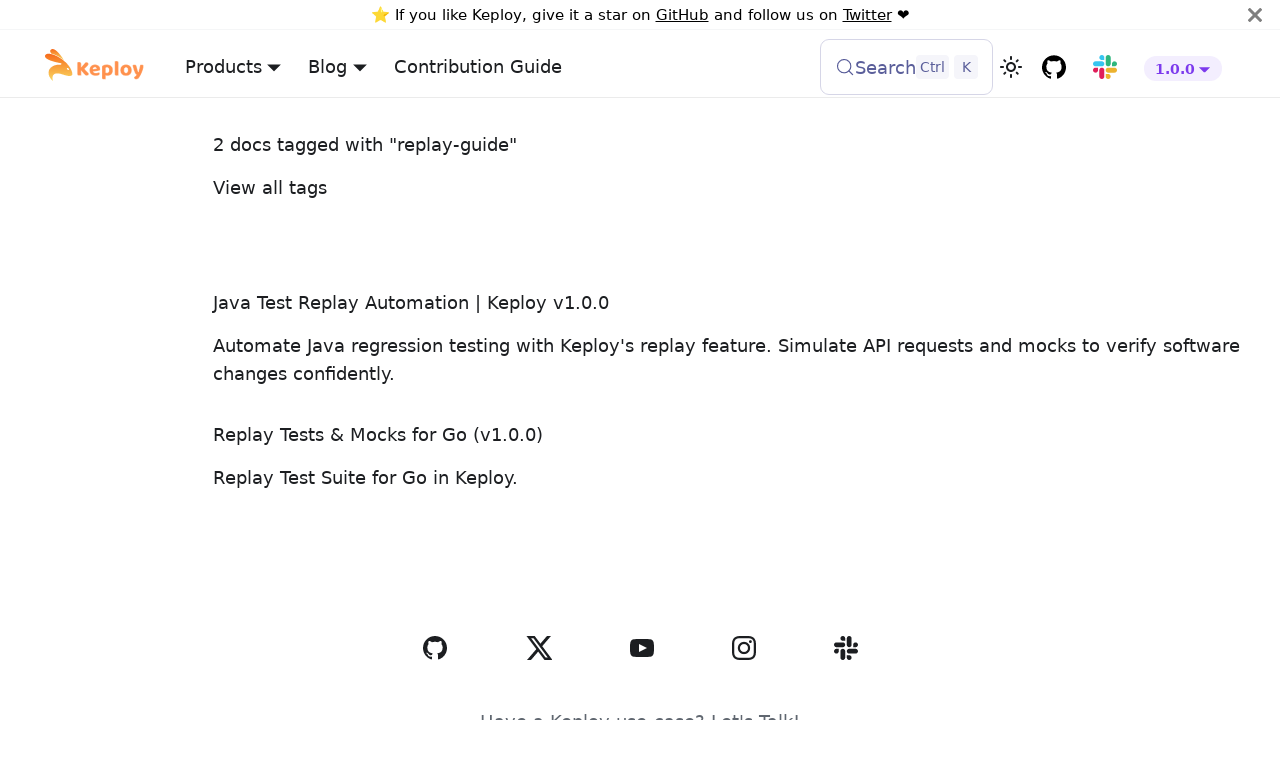

--- FILE ---
content_type: text/html; charset=UTF-8
request_url: https://keploy.io/docs/1.0.0/tags/replay-guide/
body_size: 5860
content:
<!doctype html>
<html lang="en" dir="ltr" class="docs-wrapper plugin-docs plugin-id-default docs-version-1.0.0 docs-tags-doc-list-page" data-has-hydrated="false">
<head>
<meta charset="UTF-8">
<meta name="generator" content="Docusaurus v3.9.2">
<title data-rh="true">2 docs tagged with &quot;replay-guide&quot; 🐰 Keploy Documentation</title><meta data-rh="true" name="viewport" content="width=device-width,initial-scale=1"><meta data-rh="true" property="og:url" content="https://keploy.io/docs/1.0.0/tags/replay-guide/"><meta data-rh="true" property="og:locale" content="en"><meta data-rh="true" name="docusaurus_locale" content="en"><meta data-rh="true" name="docsearch:language" content="en"><meta data-rh="true" name="x-default" content="en-us"><meta data-rh="true" name="description" content="Keploy - Open source tool that generates Regression Tests like unit tests with mocks and stubs from API calls."><meta data-rh="true" name="keywords" content="API testing, Keploy docs, incident replay, network calls, code paths, test scenarios, code coverage, stubs, junit, go-test, live environment, production incidents, open source, regression tests, ai tests"><meta data-rh="true" name="twitter:card" content="summary_large_image"><meta data-rh="true" name="docusaurus_version" content="1.0.0"><meta data-rh="true" name="docsearch:version" content="1.0.0"><meta data-rh="true" property="og:title" content="2 docs tagged with &quot;replay-guide&quot; 🐰 Keploy Documentation"><meta data-rh="true" name="docusaurus_tag" content="doc_tag_doc_list"><meta data-rh="true" name="docsearch:docusaurus_tag" content="doc_tag_doc_list"><link data-rh="true" rel="icon" href="/docs/img/favicon.png"><link data-rh="true" rel="canonical" href="https://keploy.io/docs/1.0.0/tags/replay-guide/"><link data-rh="true" rel="alternate" href="https://keploy.io/docs/1.0.0/tags/replay-guide/" hreflang="en"><link data-rh="true" rel="alternate" href="https://keploy.io/docs/1.0.0/tags/replay-guide/" hreflang="x-default"><link data-rh="true" rel="preconnect" href="https://WZTL8PLCOD-dsn.algolia.net" crossorigin="anonymous"><link rel="preconnect" href="https://www.google-analytics.com">
<link rel="preconnect" href="https://www.googletagmanager.com">
<script async src="https://www.googletagmanager.com/gtag/js?id=G-LLS95VWZPC"></script>
<script>function gtag(){dataLayer.push(arguments)}window.dataLayer=window.dataLayer||[],gtag("js",new Date),gtag("config","G-LLS95VWZPC",{anonymize_ip:!0})</script>



<link rel="search" type="application/opensearchdescription+xml" title="Keploy Documentation" href="/docs/opensearch.xml">


<script src="/docs/scripts/feedback.js" async defer="defer"></script>
<script src="/docs/scripts/clarity.js" async defer="defer"></script>
<script src="/docs/js/apollo-init.js" async defer="defer"></script><link rel="stylesheet" href="/docs/assets/css/styles.107718f1.css">
<script src="/docs/assets/js/runtime~main.8a037632.js" defer="defer"></script>
<script src="/docs/assets/js/main.18e60d92.js" defer="defer"></script>
</head>
<body class="navigation-with-keyboard">
<svg style="display: none;"><defs>
<symbol id="theme-svg-external-link" viewBox="0 0 24 24"><path fill="currentColor" d="M21 13v10h-21v-19h12v2h-10v15h17v-8h2zm3-12h-10.988l4.035 4-6.977 7.07 2.828 2.828 6.977-7.07 4.125 4.172v-11z"/></symbol>
</defs></svg>
<script>!function(){var t=function(){try{return new URLSearchParams(window.location.search).get("docusaurus-theme")}catch(t){}}()||function(){try{return window.localStorage.getItem("theme")}catch(t){}}();document.documentElement.setAttribute("data-theme",t||"light"),document.documentElement.setAttribute("data-theme-choice",t||"light")}(),function(){try{const a=new URLSearchParams(window.location.search).entries();for(var[t,e]of a)if(t.startsWith("docusaurus-data-")){var n=t.replace("docusaurus-data-","data-");document.documentElement.setAttribute(n,e)}}catch(t){}}(),document.documentElement.setAttribute("data-announcement-bar-initially-dismissed",function(){try{return"true"===localStorage.getItem("docusaurus.announcement.dismiss")}catch(t){}return!1}())</script><div id="__docusaurus"><div role="region" aria-label="Skip to main content"><a class="skipToContent_fXgn" href="#__docusaurus_skipToContent_fallback">Skip to main content</a></div><div class="theme-announcement-bar announcementBar_mb4j" role="banner"><div class="announcementBarPlaceholder_vyr4"></div><div class="content_knG7 announcementBarContent_xLdY">⭐️ If you like Keploy, give it a star on <a target="_blank" rel="noopener noreferrer" href="https://github.com/keploy/keploy">GitHub</a> and follow us on <a target="_blank" rel="noopener noreferrer" href="https://twitter.com/keployio">Twitter</a> ❤️ </div><button type="button" aria-label="Close" class="clean-btn close closeButton_CVFx announcementBarClose_gvF7"><svg viewBox="0 0 15 15" width="14" height="14"><g stroke="currentColor" stroke-width="3.1"><path d="M.75.75l13.5 13.5M14.25.75L.75 14.25"></path></g></svg></button></div><nav aria-label="Main" class="theme-layout-navbar navbar navbar--fixed-top"><div class="navbar__inner"><div class="theme-layout-navbar-left navbar__items"><button aria-label="Toggle navigation bar" aria-expanded="false" class="navbar__toggle clean-btn" type="button"><svg width="30" height="30" viewBox="0 0 30 30" aria-hidden="true"><path stroke="currentColor" stroke-linecap="round" stroke-miterlimit="10" stroke-width="2" d="M4 7h22M4 15h22M4 23h22"></path></svg></button><a class="navbar__brand" href="/docs/"><div class="navbar__logo"><img src="/docs/img/keploy-logo-dark.svg" alt="Keploy logo" class="themedComponent_mlkZ themedComponent--light_NVdE"><img src="/docs/img/keploy-logo-dark.svg" alt="Keploy logo" class="themedComponent_mlkZ themedComponent--dark_xIcU"></div></a><div class="navbar__item dropdown dropdown--hoverable"><a href="#" aria-haspopup="true" aria-expanded="false" role="button" class="navbar__link">Products</a><ul class="dropdown__menu"><li><a class="dropdown__link" href="/docs/server/installation/">Integration Testing</a></li><li><a class="dropdown__link" href="/docs/running-keploy/api-test-generator/">API Testing (AI)</a></li></ul></div><div class="navbar__item dropdown dropdown--hoverable"><a href="#" aria-haspopup="true" aria-expanded="false" role="button" class="navbar__link">Blog</a><ul class="dropdown__menu"><li><a href="https://keploy.io/blog/technology" target="_blank" rel="noopener noreferrer" class="dropdown__link">Tech Blogs<svg width="12" height="12" aria-label="(opens in new tab)" class="iconExternalLink_nPIU"><use href="#theme-svg-external-link"></use></svg></a></li><li><a href="https://keploy.io/blog/community" target="_blank" rel="noopener noreferrer" class="dropdown__link">Community Articles<svg width="12" height="12" aria-label="(opens in new tab)" class="iconExternalLink_nPIU"><use href="#theme-svg-external-link"></use></svg></a></li><li><a class="dropdown__link" href="/docs/concepts/reference/glossary/">Glossary</a></li></ul></div><a class="navbar__item navbar__link" href="/docs/keploy-explained/contribution-guide/">Contribution Guide</a></div><div class="theme-layout-navbar-right navbar__items navbar__items--right"><div class="navbar__item dropdown dropdown--hoverable dropdown--right"><a class="navbar__link" aria-haspopup="true" aria-expanded="false" role="button" href="/docs/1.0.0/keploy-explained/introduction/">1.0.0</a><ul class="dropdown__menu"><li><a class="dropdown__link" href="/docs/keploy-explained/introduction/">4.0.0</a></li><li><a class="dropdown__link" href="/docs/3.0.0/keploy-explained/introduction/">3.0.0</a></li><li><a class="dropdown__link" href="/docs/2.0.0/keploy-explained/introduction/">2.0.0</a></li><li><a aria-current="page" class="dropdown__link dropdown__link--active" href="/docs/1.0.0/keploy-explained/introduction/">1.0.0</a></li></ul></div><a href="https://join.slack.com/t/keploy/shared_invite/zt-357qqm9b5-PbZRVu3Yt2rJIa6ofrwWNg" target="_blank" rel="noopener noreferrer" class="navbar__item navbar__link header-slack-link" aria-label="Join our Slack community"></a><a href="https://github.com/keploy/keploy" target="_blank" rel="noopener noreferrer" class="navbar__item navbar__link header-github-link" aria-label="GitHub repository"></a><div class="toggle_vylO colorModeToggle_DEke"><button class="clean-btn toggleButton_gllP toggleButtonDisabled_aARS" type="button" disabled="" title="system mode" aria-label="Switch between dark and light mode (currently system mode)"><svg viewBox="0 0 24 24" width="24" height="24" aria-hidden="true" class="toggleIcon_g3eP lightToggleIcon_pyhR"><path fill="currentColor" d="M12,9c1.65,0,3,1.35,3,3s-1.35,3-3,3s-3-1.35-3-3S10.35,9,12,9 M12,7c-2.76,0-5,2.24-5,5s2.24,5,5,5s5-2.24,5-5 S14.76,7,12,7L12,7z M2,13l2,0c0.55,0,1-0.45,1-1s-0.45-1-1-1l-2,0c-0.55,0-1,0.45-1,1S1.45,13,2,13z M20,13l2,0c0.55,0,1-0.45,1-1 s-0.45-1-1-1l-2,0c-0.55,0-1,0.45-1,1S19.45,13,20,13z M11,2v2c0,0.55,0.45,1,1,1s1-0.45,1-1V2c0-0.55-0.45-1-1-1S11,1.45,11,2z M11,20v2c0,0.55,0.45,1,1,1s1-0.45,1-1v-2c0-0.55-0.45-1-1-1C11.45,19,11,19.45,11,20z M5.99,4.58c-0.39-0.39-1.03-0.39-1.41,0 c-0.39,0.39-0.39,1.03,0,1.41l1.06,1.06c0.39,0.39,1.03,0.39,1.41,0s0.39-1.03,0-1.41L5.99,4.58z M18.36,16.95 c-0.39-0.39-1.03-0.39-1.41,0c-0.39,0.39-0.39,1.03,0,1.41l1.06,1.06c0.39,0.39,1.03,0.39,1.41,0c0.39-0.39,0.39-1.03,0-1.41 L18.36,16.95z M19.42,5.99c0.39-0.39,0.39-1.03,0-1.41c-0.39-0.39-1.03-0.39-1.41,0l-1.06,1.06c-0.39,0.39-0.39,1.03,0,1.41 s1.03,0.39,1.41,0L19.42,5.99z M7.05,18.36c0.39-0.39,0.39-1.03,0-1.41c-0.39-0.39-1.03-0.39-1.41,0l-1.06,1.06 c-0.39,0.39-0.39,1.03,0,1.41s1.03,0.39,1.41,0L7.05,18.36z"></path></svg><svg viewBox="0 0 24 24" width="24" height="24" aria-hidden="true" class="toggleIcon_g3eP darkToggleIcon_wfgR"><path fill="currentColor" d="M9.37,5.51C9.19,6.15,9.1,6.82,9.1,7.5c0,4.08,3.32,7.4,7.4,7.4c0.68,0,1.35-0.09,1.99-0.27C17.45,17.19,14.93,19,12,19 c-3.86,0-7-3.14-7-7C5,9.07,6.81,6.55,9.37,5.51z M12,3c-4.97,0-9,4.03-9,9s4.03,9,9,9s9-4.03,9-9c0-0.46-0.04-0.92-0.1-1.36 c-0.98,1.37-2.58,2.26-4.4,2.26c-2.98,0-5.4-2.42-5.4-5.4c0-1.81,0.89-3.42,2.26-4.4C12.92,3.04,12.46,3,12,3L12,3z"></path></svg><svg viewBox="0 0 24 24" width="24" height="24" aria-hidden="true" class="toggleIcon_g3eP systemToggleIcon_QzmC"><path fill="currentColor" d="m12 21c4.971 0 9-4.029 9-9s-4.029-9-9-9-9 4.029-9 9 4.029 9 9 9zm4.95-13.95c1.313 1.313 2.05 3.093 2.05 4.95s-0.738 3.637-2.05 4.95c-1.313 1.313-3.093 2.05-4.95 2.05v-14c1.857 0 3.637 0.737 4.95 2.05z"></path></svg></button></div><div class="navbarSearchContainer_Bca1"><button type="button" class="DocSearch DocSearch-Button" aria-label="Search (Meta+k)" aria-keyshortcuts="Meta+k"><span class="DocSearch-Button-Container"><svg width="20" height="20" class="DocSearch-Search-Icon" viewBox="0 0 24 24" aria-hidden="true"><circle cx="11" cy="11" r="8" stroke="currentColor" fill="none" stroke-width="1.4"></circle><path d="m21 21-4.3-4.3" stroke="currentColor" fill="none" stroke-linecap="round" stroke-linejoin="round"></path></svg><span class="DocSearch-Button-Placeholder">Search</span></span><span class="DocSearch-Button-Keys"></span></button></div></div></div><div role="presentation" class="navbar-sidebar__backdrop"></div></nav><div id="__docusaurus_skipToContent_fallback" class="theme-layout-main main-wrapper mainWrapper_z2l0"><div class="container margin-vert--lg"><div class="row"><main class="col col--8 col--offset-2"><header class="margin-bottom--xl"><h1 class="anchor anchorWithStickyNavbar_loeA" id="heading">2 docs tagged with &quot;replay-guide&quot;<a href="#heading" class="hash-link" aria-label="Direct link to 2 docs tagged with &quot;replay-guide&quot;" title="Direct link to 2 docs tagged with &quot;replay-guide&quot;">​</a></h1><a href="/docs/1.0.0/tags/">View all tags</a></header><section class="margin-vert--lg"><article class="margin-vert--lg"><a href="/docs/1.0.0/java/replay/"><h2 class="anchor anchorWithStickyNavbar_loeA" id="heading">Java Test Replay Automation | Keploy v1.0.0<a href="#heading" class="hash-link" aria-label="Direct link to Java Test Replay Automation | Keploy v1.0.0" title="Direct link to Java Test Replay Automation | Keploy v1.0.0">​</a></h2></a><p>Automate Java regression testing with Keploy&#x27;s replay feature. Simulate API requests and mocks to verify software changes confidently.</p></article><article class="margin-vert--lg"><a href="/docs/1.0.0/go/replay/"><h2 class="anchor anchorWithStickyNavbar_loeA" id="heading">Replay Tests &amp; Mocks for Go (v1.0.0)<a href="#heading" class="hash-link" aria-label="Direct link to Replay Tests &amp; Mocks for Go (v1.0.0)" title="Direct link to Replay Tests &amp; Mocks for Go (v1.0.0)">​</a></h2></a><p>Replay Test Suite for Go in Keploy.</p></article></section></main></div></div></div><footer class="theme-layout-footer footer"><div class="container container-fluid"><div class="footer__bottom text--center"><div class="footer__copyright">
         
    <div classname="footer__icons footer">
        <a href="https://github.com/keploy/keploy" aria-label="GitHub"><svg class="footer__svg" xmlns="http://www.w3.org/2000/svg" width="24" height="24" viewBox="0 0 24 24"><path d="M12 0c-6.626 0-12 5.373-12 12 0 5.302 3.438 9.8 8.207 11.387.599.111.793-.261.793-.577v-2.234c-3.338.726-4.033-1.416-4.033-1.416-.546-1.387-1.333-1.756-1.333-1.756-1.089-.745.083-.729.083-.729 1.205.084 1.839 1.237 1.839 1.237 1.07 1.834 2.807 1.304 3.492.997.107-.775.418-1.305.762-1.604-2.665-.305-5.467-1.334-5.467-5.931 0-1.311.469-2.381 1.236-3.221-.124-.303-.535-1.524.117-3.176 0 0 1.008-.322 3.301 1.23.957-.266 1.983-.399 3.003-.404 1.02.005 2.047.138 3.006.404 2.291-1.552 3.297-1.23 3.297-1.23.653 1.653.242 2.874.118 3.176.77.84 1.235 1.911 1.235 3.221 0 4.609-2.807 5.624-5.479 5.921.43.372.823 1.102.823 2.222v3.293c0 .319.192.694.801.576 4.765-1.589 8.199-6.086 8.199-11.386 0-6.627-5.373-12-12-12z"/></svg></a>
        <a href="https://twitter.com/keployio" aria-label="Twitter"><svg class="footer__svg" xmlns="http://www.w3.org/2000/svg" width="27px" height="24px" viewBox="0 0 24 24" version="1.1"><path d="M 20.476562 0.00390625 L 24.464844 0.00390625 L 15.753906 10.167969 L 26 23.996094 L 17.976562 23.996094 L 11.691406 15.609375 L 4.503906 23.996094 L 0.511719 23.996094 L 9.828125 13.125 L 0 0.00390625 L 8.226562 0.00390625 L 13.90625 7.671875 Z M 19.078125 21.558594 L 21.285156 21.558594 L 7.027344 2.3125 L 4.65625 2.3125 Z M 19.078125 21.558594 "/>
        
        </svg></a>
        <a href="https://www.youtube.com/channel/UC6OTg7F4o0WkmNtSoob34lg" aria-label="YouTube"><svg class="footer__svg" xmlns="http://www.w3.org/2000/svg" width="24" height="24" viewBox="0 0 24 24"><path d="M19.615 3.184c-3.604-.246-11.631-.245-15.23 0-3.897.266-4.356 2.62-4.385 8.816.029 6.185.484 8.549 4.385 8.816 3.6.245 11.626.246 15.23 0 3.897-.266 4.356-2.62 4.385-8.816-.029-6.185-.484-8.549-4.385-8.816zm-10.615 12.816v-8l8 3.993-8 4.007z"/></svg></a>
        <a href="https://www.instagram.com/keploy.io/" aria-label="Instagram"><svg class="footer__svg" xmlns="http://www.w3.org/2000/svg" width="24" height="24" viewBox="0 0 24 24"><path d="M12 2.163c3.204 0 3.584.012 4.85.07 3.252.148 4.771 1.691 4.919 4.919.058 1.265.069 1.645.069 4.849 0 3.205-.012 3.584-.069 4.849-.149 3.225-1.664 4.771-4.919 4.919-1.266.058-1.644.07-4.85.07-3.204 0-3.584-.012-4.849-.07-3.26-.149-4.771-1.699-4.919-4.92-.058-1.265-.07-1.644-.07-4.849 0-3.204.013-3.583.07-4.849.149-3.227 1.664-4.771 4.919-4.919 1.266-.057 1.645-.069 4.849-.069zm0-2.163c-3.259 0-3.667.014-4.947.072-4.358.2-6.78 2.618-6.98 6.98-.059 1.281-.073 1.689-.073 4.948 0 3.259.014 3.668.072 4.948.2 4.358 2.618 6.78 6.98 6.98 1.281.058 1.689.072 4.948.072 3.259 0 3.668-.014 4.948-.072 4.354-.2 6.782-2.618 6.979-6.98.059-1.28.073-1.689.073-4.948 0-3.259-.014-3.667-.072-4.947-.196-4.354-2.617-6.78-6.979-6.98-1.281-.059-1.69-.073-4.949-.073zm0 5.838c-3.403 0-6.162 2.759-6.162 6.162s2.759 6.163 6.162 6.163 6.162-2.759 6.162-6.163c0-3.403-2.759-6.162-6.162-6.162zm0 10.162c-2.209 0-4-1.79-4-4 0-2.209 1.791-4 4-4s4 1.791 4 4c0 2.21-1.791 4-4 4zm6.406-11.845c-.796 0-1.441.645-1.441 1.44s.645 1.44 1.441 1.44c.795 0 1.439-.645 1.439-1.44s-.644-1.44-1.439-1.44z"/></svg></a>
        <a href="https://join.slack.com/t/keploy/shared_invite/zt-357qqm9b5-PbZRVu3Yt2rJIa6ofrwWNg" aria-label="Slack"><svg class="footer__svg" xmlns="http://www.w3.org/2000/svg" width="24" height="24" viewBox="0 0 2447.6 2452.5">
        <path d="m897.4 0c-135.3.1-244.8 109.9-244.7 245.2-.1 135.3 109.5 245.1 244.8 245.2h244.8v-245.1c.1-135.3-109.5-245.1-244.9-245.3.1 0 .1 0 0 0m0 654h-652.6c-135.3.1-244.9 109.9-244.8 245.2-.2 135.3 109.4 245.1 244.7 245.3h652.7c135.3-.1 244.9-109.9 244.8-245.2.1-135.4-109.5-245.2-244.8-245.3z"/><path d="m2447.6 899.2c.1-135.3-109.5-245.1-244.8-245.2-135.3.1-244.9 109.9-244.8 245.2v245.3h244.8c135.3-.1 244.9-109.9 244.8-245.3zm-652.7 0v-654c.1-135.2-109.4-245-244.7-245.2-135.3.1-244.9 109.9-244.8 245.2v654c-.2 135.3 109.4 245.1 244.7 245.3 135.3-.1 244.9-109.9 244.8-245.3z"/><path d="m1550.1 2452.5c135.3-.1 244.9-109.9 244.8-245.2.1-135.3-109.5-245.1-244.8-245.2h-244.8v245.2c-.1 135.2 109.5 245 244.8 245.2zm0-654.1h652.7c135.3-.1 244.9-109.9 244.8-245.2.2-135.3-109.4-245.1-244.7-245.3h-652.7c-135.3.1-244.9 109.9-244.8 245.2-.1 135.4 109.4 245.2 244.7 245.3z"/><path d="m0 1553.2c-.1 135.3 109.5 245.1 244.8 245.2 135.3-.1 244.9-109.9 244.8-245.2v-245.2h-244.8c-135.3.1-244.9 109.9-244.8 245.2zm652.7 0v654c-.2 135.3 109.4 245.1 244.7 245.3 135.3-.1 244.9-109.9 244.8-245.2v-653.9c.2-135.3-109.4-245.1-244.7-245.3-135.4 0-244.9 109.8-244.8 245.1 0 0 0 .1 0 0"/>
        </svg></a>
        </div>
     <div classname="footer__icons footer">
    <a class="footer__link-item" href="https://docs.google.com/forms/d/e/1FAIpQLSdj9q7dyRh3D7ZzRExHLWRRkNPOnLnFfrbKqSwqH3Ur4HzP4g/viewform">Have a Keploy use-case? Let's Talk!</a> 
    </div> 
      <div class="footer__copyright"><span class="footer__block">Copyright © 2026 </span> Keploy Inc.</div>
      <div>
        <a class="footer__link-item" href="/about">About</a>
        <span class="footer__separators"> | </span>
        <a class="footer__link-item" href="https://keploy.io/docs/security/">Security</a>
        <span class="footer__separators"> | </span>
        <a class="footer__link-item" href="/privacy-policy">Privacy Policy</a>
      </div>
      </div></div></div></footer></div>
</body>
</html>

--- FILE ---
content_type: text/css; charset=UTF-8
request_url: https://keploy.io/docs/assets/css/styles.107718f1.css
body_size: 38150
content:
.col,.container{padding:0 var(--ifm-spacing-horizontal)}.markdown>h2,.markdown>h3,.markdown>h4,.markdown>h5,.markdown>h6{margin-bottom:calc(var(--ifm-heading-vertical-rhythm-bottom)*var(--ifm-leading))}*,ol ol,ol ul,ul ol,ul ul{margin:0}pre,table{overflow:auto}blockquote,pre{margin:0 0 var(--ifm-spacing-vertical)}.breadcrumbs__link,.button{transition-timing-function:var(--ifm-transition-timing-default)}.button,code{vertical-align:middle}.button--outline.button--active,.button--outline:active,.button--outline:hover,:root{--ifm-button-color:var(--ifm-font-color-base-inverse)}.menu__link:hover,a{transition:color var(--ifm-transition-fast) var(--ifm-transition-timing-default)}.navbar--dark,:root{--ifm-navbar-link-hover-color:var(--ifm-color-primary)}:root,html[data-theme=dark]{--ifm-color-emphasis-500:var(--ifm-color-gray-500)}.from-amber-50,.from-amber-500,.from-blue-50,.from-gray-50,.from-gray-500,.from-gray-600,.from-indigo-400\/30{--tw-gradient-stops:var(--tw-gradient-from),var(--tw-gradient-to)}.menu,.navbar-sidebar,body,html{overflow-x:hidden}.button,.dropdown__link,.sr-only,.text--truncate,.truncate{white-space:nowrap}.hover\:scale-105:hover,.pagination-nav__link:hover,.scale:hover{--tw-scale-x:1.05;--tw-scale-y:1.05}.toggleButton_gllP,html{-webkit-tap-highlight-color:transparent}:root,html[data-theme=dark]{--docsearch-error-color:#ef5350;--shimmer-bg:linear-gradient(90deg,#e0e3e8 0%,var(--docsearch-muted-color) 20%,var(--docsearch-muted-color) 60%,#e0e3e8 95%);--docsearch-dropdown-menu-background:var(--docsearch-hit-background);--docsearch-dropdown-menu-item-hover-background:var(--docsearch-modal-background)}*,.DocSearch-Container,.DocSearch-Container *,:after,:before{box-sizing:border-box}.DocSearch-Footer,.DocSearch-Markdown-Content hr{border-block-start:1px solid var(--docsearch-subtle-color)}:root{--ifm-color-scheme:light;--ifm-dark-value:10%;--ifm-darker-value:15%;--ifm-darkest-value:30%;--ifm-light-value:15%;--ifm-lighter-value:30%;--ifm-lightest-value:50%;--ifm-contrast-background-value:90%;--ifm-contrast-foreground-value:70%;--ifm-contrast-background-dark-value:70%;--ifm-contrast-foreground-dark-value:90%;--ifm-color-primary:#3578e5;--ifm-color-secondary:#ebedf0;--ifm-color-success:#00a400;--ifm-color-info:#54c7ec;--ifm-color-warning:#ffba00;--ifm-color-danger:#fa383e;--ifm-color-primary-dark:#306cce;--ifm-color-primary-darker:#2d66c3;--ifm-color-primary-darkest:#2554a0;--ifm-color-primary-light:#538ce9;--ifm-color-primary-lighter:#72a1ed;--ifm-color-primary-lightest:#9abcf2;--ifm-color-primary-contrast-background:#ebf2fc;--ifm-color-primary-contrast-foreground:#102445;--ifm-color-secondary-dark:#d4d5d8;--ifm-color-secondary-darker:#c8c9cc;--ifm-color-secondary-darkest:#a4a6a8;--ifm-color-secondary-light:#eef0f2;--ifm-color-secondary-lighter:#f1f2f5;--ifm-color-secondary-lightest:#f5f6f8;--ifm-color-secondary-contrast-background:#fdfdfe;--ifm-color-secondary-contrast-foreground:#474748;--ifm-color-success-dark:#009400;--ifm-color-success-darker:#008b00;--ifm-color-success-darkest:#007300;--ifm-color-success-light:#26b226;--ifm-color-success-lighter:#4dbf4d;--ifm-color-success-lightest:#80d280;--ifm-color-success-contrast-background:#e6f6e6;--ifm-color-success-contrast-foreground:#003100;--ifm-color-info-dark:#4cb3d4;--ifm-color-info-darker:#47a9c9;--ifm-color-info-darkest:#3b8ba5;--ifm-color-info-light:#6ecfef;--ifm-color-info-lighter:#87d8f2;--ifm-color-info-lightest:#aae3f6;--ifm-color-info-contrast-background:#eef9fd;--ifm-color-info-contrast-foreground:#193c47;--ifm-color-warning-dark:#e6a700;--ifm-color-warning-darker:#d99e00;--ifm-color-warning-darkest:#b38200;--ifm-color-warning-light:#ffc426;--ifm-color-warning-lighter:#ffcf4d;--ifm-color-warning-lightest:#ffdd80;--ifm-color-warning-contrast-background:#fff8e6;--ifm-color-warning-contrast-foreground:#4d3800;--ifm-color-danger-dark:#e13238;--ifm-color-danger-darker:#d53035;--ifm-color-danger-darkest:#af272b;--ifm-color-danger-light:#fb565b;--ifm-color-danger-lighter:#fb7478;--ifm-color-danger-lightest:#fd9c9f;--ifm-color-danger-contrast-background:#ffebec;--ifm-color-danger-contrast-foreground:#4b1113;--ifm-color-white:#fff;--ifm-color-black:#000;--ifm-color-gray-0:var(--ifm-color-white);--ifm-color-gray-100:#f5f6f7;--ifm-color-gray-200:#ebedf0;--ifm-color-gray-300:#dadde1;--ifm-color-gray-400:#ccd0d5;--ifm-color-gray-500:#bec3c9;--ifm-color-gray-600:#8d949e;--ifm-color-gray-700:#606770;--ifm-color-gray-800:#444950;--ifm-color-gray-900:#1c1e21;--ifm-color-gray-1000:var(--ifm-color-black);--ifm-color-emphasis-0:var(--ifm-color-gray-0);--ifm-color-emphasis-100:var(--ifm-color-gray-100);--ifm-color-emphasis-200:var(--ifm-color-gray-200);--ifm-color-emphasis-300:var(--ifm-color-gray-300);--ifm-color-emphasis-400:var(--ifm-color-gray-400);--ifm-color-emphasis-600:var(--ifm-color-gray-600);--ifm-color-emphasis-700:var(--ifm-color-gray-700);--ifm-color-emphasis-800:var(--ifm-color-gray-800);--ifm-color-emphasis-900:var(--ifm-color-gray-900);--ifm-color-emphasis-1000:var(--ifm-color-gray-1000);--ifm-color-content:var(--ifm-color-emphasis-900);--ifm-color-content-inverse:var(--ifm-color-emphasis-0);--ifm-color-content-secondary:#525860;--ifm-background-color:#0000;--ifm-background-surface-color:var(--ifm-color-content-inverse);--ifm-global-border-width:1px;--ifm-global-radius:0.4rem;--ifm-hover-overlay:#0000000d;--ifm-font-color-base:var(--ifm-color-content);--ifm-font-color-base-inverse:var(--ifm-color-content-inverse);--ifm-font-color-secondary:var(--ifm-color-content-secondary);--ifm-font-family-base:system-ui,-apple-system,Segoe UI,Roboto,Ubuntu,Cantarell,Noto Sans,sans-serif,BlinkMacSystemFont,"Segoe UI",Helvetica,Arial,sans-serif,"Apple Color Emoji","Segoe UI Emoji","Segoe UI Symbol";--ifm-font-family-monospace:SFMono-Regular,Menlo,Monaco,Consolas,"Liberation Mono","Courier New",monospace;--ifm-font-size-base:100%;--ifm-font-weight-light:300;--ifm-font-weight-normal:400;--ifm-font-weight-semibold:500;--ifm-font-weight-bold:700;--ifm-font-weight-base:var(--ifm-font-weight-normal);--ifm-line-height-base:1.65;--ifm-global-spacing:1rem;--ifm-spacing-vertical:var(--ifm-global-spacing);--ifm-spacing-horizontal:var(--ifm-global-spacing);--ifm-transition-fast:200ms;--ifm-transition-slow:400ms;--ifm-transition-timing-default:cubic-bezier(0.08,0.52,0.52,1);--ifm-global-shadow-lw:0 1px 2px 0 #0000001a;--ifm-global-shadow-md:0 5px 40px #0003;--ifm-global-shadow-tl:0 12px 28px 0 #0003,0 2px 4px 0 #0000001a;--ifm-z-index-dropdown:100;--ifm-z-index-fixed:200;--ifm-z-index-overlay:400;--ifm-container-width:1140px;--ifm-container-width-xl:1320px;--ifm-code-background:#f6f7f8;--ifm-code-border-radius:var(--ifm-global-radius);--ifm-code-font-size:90%;--ifm-code-padding-horizontal:0.1rem;--ifm-code-padding-vertical:0.1rem;--ifm-pre-background:var(--ifm-code-background);--ifm-pre-border-radius:var(--ifm-code-border-radius);--ifm-pre-color:inherit;--ifm-pre-line-height:1.45;--ifm-pre-padding:1rem;--ifm-heading-color:inherit;--ifm-heading-margin-top:0;--ifm-heading-margin-bottom:var(--ifm-spacing-vertical);--ifm-heading-font-family:var(--ifm-font-family-base);--ifm-heading-font-weight:var(--ifm-font-weight-bold);--ifm-heading-line-height:1.25;--ifm-h1-font-size:2rem;--ifm-h2-font-size:1.5rem;--ifm-h3-font-size:1.25rem;--ifm-h4-font-size:1rem;--ifm-h5-font-size:0.875rem;--ifm-h6-font-size:0.85rem;--ifm-image-alignment-padding:1.25rem;--ifm-leading-desktop:1.25;--ifm-leading:calc(var(--ifm-leading-desktop)*1rem);--ifm-list-left-padding:2rem;--ifm-list-margin:1rem;--ifm-list-item-margin:0.25rem;--ifm-list-paragraph-margin:1rem;--ifm-table-cell-padding:0.75rem;--ifm-table-background:#0000;--ifm-table-stripe-background:#00000008;--ifm-table-border-width:1px;--ifm-table-border-color:var(--ifm-color-emphasis-300);--ifm-table-head-background:inherit;--ifm-table-head-color:inherit;--ifm-table-head-font-weight:var(--ifm-font-weight-bold);--ifm-table-cell-color:inherit;--ifm-link-color:var(--ifm-color-primary);--ifm-link-decoration:none;--ifm-link-hover-color:var(--ifm-link-color);--ifm-link-hover-decoration:underline;--ifm-paragraph-margin-bottom:var(--ifm-leading);--ifm-blockquote-font-size:var(--ifm-font-size-base);--ifm-blockquote-border-left-width:2px;--ifm-blockquote-padding-horizontal:var(--ifm-spacing-horizontal);--ifm-blockquote-padding-vertical:0;--ifm-blockquote-shadow:none;--ifm-blockquote-color:var(--ifm-color-emphasis-800);--ifm-blockquote-border-color:var(--ifm-color-emphasis-300);--ifm-hr-background-color:var(--ifm-color-emphasis-500);--ifm-hr-height:1px;--ifm-hr-margin-vertical:1.5rem;--ifm-scrollbar-size:7px;--ifm-scrollbar-track-background-color:#f1f1f1;--ifm-scrollbar-thumb-background-color:silver;--ifm-scrollbar-thumb-hover-background-color:#a7a7a7;--ifm-alert-background-color:inherit;--ifm-alert-border-color:inherit;--ifm-alert-border-radius:var(--ifm-global-radius);--ifm-alert-border-width:0px;--ifm-alert-border-left-width:5px;--ifm-alert-color:var(--ifm-font-color-base);--ifm-alert-padding-horizontal:var(--ifm-spacing-horizontal);--ifm-alert-padding-vertical:var(--ifm-spacing-vertical);--ifm-alert-shadow:var(--ifm-global-shadow-lw);--ifm-avatar-intro-margin:1rem;--ifm-avatar-intro-alignment:inherit;--ifm-avatar-photo-size:3rem;--ifm-badge-background-color:inherit;--ifm-badge-border-color:inherit;--ifm-badge-border-radius:var(--ifm-global-radius);--ifm-badge-border-width:var(--ifm-global-border-width);--ifm-badge-color:var(--ifm-color-white);--ifm-badge-padding-horizontal:calc(var(--ifm-spacing-horizontal)*0.5);--ifm-badge-padding-vertical:calc(var(--ifm-spacing-vertical)*0.25);--ifm-breadcrumb-border-radius:1.5rem;--ifm-breadcrumb-spacing:0.5rem;--ifm-breadcrumb-color-active:var(--ifm-color-primary);--ifm-breadcrumb-item-background-active:var(--ifm-hover-overlay);--ifm-breadcrumb-padding-horizontal:0.8rem;--ifm-breadcrumb-padding-vertical:0.4rem;--ifm-breadcrumb-size-multiplier:1;--ifm-breadcrumb-separator:url('data:image/svg+xml;utf8,<svg xmlns="http://www.w3.org/2000/svg" x="0px" y="0px" viewBox="0 0 256 256"><g><g><polygon points="79.093,0 48.907,30.187 146.72,128 48.907,225.813 79.093,256 207.093,128"/></g></g><g></g><g></g><g></g><g></g><g></g><g></g><g></g><g></g><g></g><g></g><g></g><g></g><g></g><g></g><g></g></svg>');--ifm-breadcrumb-separator-filter:none;--ifm-breadcrumb-separator-size:0.5rem;--ifm-breadcrumb-separator-size-multiplier:1.25;--ifm-button-background-color:inherit;--ifm-button-border-color:var(--ifm-button-background-color);--ifm-button-border-width:var(--ifm-global-border-width);--ifm-button-font-weight:var(--ifm-font-weight-bold);--ifm-button-padding-horizontal:1.5rem;--ifm-button-padding-vertical:0.375rem;--ifm-button-size-multiplier:1;--ifm-button-transition-duration:var(--ifm-transition-fast);--ifm-button-border-radius:calc(var(--ifm-global-radius)*var(--ifm-button-size-multiplier));--ifm-button-group-spacing:2px;--ifm-card-background-color:var(--ifm-background-surface-color);--ifm-card-border-radius:calc(var(--ifm-global-radius)*2);--ifm-card-horizontal-spacing:var(--ifm-global-spacing);--ifm-card-vertical-spacing:var(--ifm-global-spacing);--ifm-toc-border-color:var(--ifm-color-emphasis-300);--ifm-toc-link-color:var(--ifm-color-content-secondary);--ifm-toc-padding-vertical:0.5rem;--ifm-toc-padding-horizontal:0.5rem;--ifm-dropdown-background-color:var(--ifm-background-surface-color);--ifm-dropdown-font-weight:var(--ifm-font-weight-semibold);--ifm-dropdown-link-color:var(--ifm-font-color-base);--ifm-dropdown-hover-background-color:var(--ifm-hover-overlay);--ifm-footer-background-color:var(--ifm-color-emphasis-100);--ifm-footer-color:inherit;--ifm-footer-link-color:var(--ifm-color-emphasis-700);--ifm-footer-link-hover-color:var(--ifm-color-primary);--ifm-footer-link-horizontal-spacing:0.5rem;--ifm-footer-padding-horizontal:calc(var(--ifm-spacing-horizontal)*2);--ifm-footer-padding-vertical:calc(var(--ifm-spacing-vertical)*2);--ifm-footer-title-color:inherit;--ifm-footer-logo-max-width:min(30rem,90vw);--ifm-hero-background-color:var(--ifm-background-surface-color);--ifm-hero-text-color:var(--ifm-color-emphasis-800);--ifm-menu-color:var(--ifm-color-emphasis-700);--ifm-menu-color-active:var(--ifm-color-primary);--ifm-menu-color-background-active:var(--ifm-hover-overlay);--ifm-menu-color-background-hover:var(--ifm-hover-overlay);--ifm-menu-link-padding-horizontal:0.75rem;--ifm-menu-link-padding-vertical:0.375rem;--ifm-menu-link-sublist-icon:url('data:image/svg+xml;utf8,<svg xmlns="http://www.w3.org/2000/svg" width="16px" height="16px" viewBox="0 0 24 24"><path fill="rgba(0,0,0,0.5)" d="M7.41 15.41L12 10.83l4.59 4.58L18 14l-6-6-6 6z"></path></svg>');--ifm-menu-link-sublist-icon-filter:none;--ifm-navbar-background-color:var(--ifm-background-surface-color);--ifm-navbar-height:3.75rem;--ifm-navbar-item-padding-horizontal:0.75rem;--ifm-navbar-item-padding-vertical:0.25rem;--ifm-navbar-link-color:var(--ifm-font-color-base);--ifm-navbar-link-active-color:var(--ifm-link-color);--ifm-navbar-padding-horizontal:var(--ifm-spacing-horizontal);--ifm-navbar-padding-vertical:calc(var(--ifm-spacing-vertical)*0.5);--ifm-navbar-shadow:var(--ifm-global-shadow-lw);--ifm-navbar-search-input-background-color:var(--ifm-color-emphasis-200);--ifm-navbar-search-input-color:var(--ifm-color-emphasis-800);--ifm-navbar-search-input-placeholder-color:var(--ifm-color-emphasis-500);--ifm-navbar-search-input-icon:url('data:image/svg+xml;utf8,<svg fill="currentColor" xmlns="http://www.w3.org/2000/svg" viewBox="0 0 16 16" height="16px" width="16px"><path d="M6.02945,10.20327a4.17382,4.17382,0,1,1,4.17382-4.17382A4.15609,4.15609,0,0,1,6.02945,10.20327Zm9.69195,4.2199L10.8989,9.59979A5.88021,5.88021,0,0,0,12.058,6.02856,6.00467,6.00467,0,1,0,9.59979,10.8989l4.82338,4.82338a.89729.89729,0,0,0,1.29912,0,.89749.89749,0,0,0-.00087-1.29909Z" /></svg>');--ifm-navbar-sidebar-width:83vw;--ifm-pagination-border-radius:var(--ifm-global-radius);--ifm-pagination-color-active:var(--ifm-color-primary);--ifm-pagination-font-size:1rem;--ifm-pagination-item-active-background:var(--ifm-hover-overlay);--ifm-pagination-page-spacing:0.2em;--ifm-pagination-padding-horizontal:calc(var(--ifm-spacing-horizontal)*1);--ifm-pagination-padding-vertical:calc(var(--ifm-spacing-vertical)*0.25);--ifm-pagination-nav-border-radius:var(--ifm-global-radius);--ifm-pagination-nav-color-hover:var(--ifm-color-primary);--ifm-pills-color-active:var(--ifm-color-primary);--ifm-pills-color-background-active:var(--ifm-hover-overlay);--ifm-pills-spacing:0.125rem;--ifm-tabs-color:var(--ifm-font-color-secondary);--ifm-tabs-color-active:var(--ifm-color-primary);--ifm-tabs-color-active-border:var(--ifm-tabs-color-active);--ifm-tabs-padding-horizontal:1rem;--ifm-tabs-padding-vertical:1rem}:root,html[data-theme=dark]{--ifm-color-primary-lighter:#fff;--ifm-color-primary:#ff914d;--ifm-color-primary-dark:#e67643;--ifm-color-primary-darker:#c95919;--ifm-color-primary-darkest:#be2c1b;--ifm-color-primary-light:#ffd0a0;--ifm-color-primary-lightest:#ffceb1}.badge--danger,.badge--info,.badge--primary,.badge--secondary,.badge--success,.badge--warning{--ifm-badge-border-color:var(--ifm-badge-background-color)}.button--link,.button--outline{--ifm-button-background-color:#0000}html{background-color:var(--ifm-background-color);color:var(--ifm-font-color-base);color-scheme:var(--ifm-color-scheme);font:var(--ifm-font-size-base)/var(--ifm-line-height-base) var(--ifm-font-family-base);text-rendering:optimizelegibility;text-size-adjust:100%}iframe{border:0;color-scheme:auto}.container{margin:0 auto;max-width:var(--ifm-container-width)}.container--fluid{max-width:inherit}.row{display:flex;flex-wrap:wrap;margin:0 calc(var(--ifm-spacing-horizontal)*-1)}.margin-bottom--none,.margin-vert--none,.markdown>:last-child,.product-tier-chips{margin-bottom:0!important}.margin-top--none,.margin-vert--none,.tabItem_LNqP{margin-top:0!important}.row--no-gutters{margin-left:0;margin-right:0}.margin-horiz--none,.margin-right--none{margin-right:0!important}.row--no-gutters>.col{padding-left:0;padding-right:0}.items-start,.row--align-top{align-items:flex-start}.row--align-bottom{align-items:flex-end}.items-center,.menuExternalLink_NmtK,.row--align-center{align-items:center}.row--align-stretch{align-items:stretch}.row--align-baseline{align-items:baseline}.col{--ifm-col-width:100%;flex:1 0;margin-left:0;max-width:var(--ifm-col-width);width:100%}.padding-bottom--none,.padding-vert--none{padding-bottom:0!important}.padding-top--none,.padding-vert--none{padding-top:0!important}.padding-horiz--none,.padding-left--none{padding-left:0!important}.padding-horiz--none,.padding-right--none{padding-right:0!important}.col[class*=col--]{flex:0 0 var(--ifm-col-width)}.col--1{--ifm-col-width:8.33333%}.col--offset-1{margin-left:8.33333%}.col--2{--ifm-col-width:16.66667%}.col--offset-2{margin-left:16.66667%}.col--3{--ifm-col-width:25%}.col--offset-3{margin-left:25%}.col--4{--ifm-col-width:33.33333%}.col--offset-4{margin-left:33.33333%}.col--5{--ifm-col-width:41.66667%}.col--offset-5{margin-left:41.66667%}.col--6{--ifm-col-width:50%}.col--offset-6{margin-left:50%}.col--7{--ifm-col-width:58.33333%}.col--offset-7{margin-left:58.33333%}.col--8{--ifm-col-width:66.66667%}.col--offset-8{margin-left:66.66667%}.col--9{--ifm-col-width:75%}.col--offset-9{margin-left:75%}.col--10{--ifm-col-width:83.33333%}.col--offset-10{margin-left:83.33333%}.col--11{--ifm-col-width:91.66667%}.col--offset-11{margin-left:91.66667%}.col--12{--ifm-col-width:100%}.col--offset-12{margin-left:100%}.margin-horiz--none,.margin-left--none{margin-left:0!important}.docs-image-title,.margin--none,.prose>ol>li>:first-child,.prose>ol>li>:last-child,.prose>ul>li>:first-child,.prose>ul>li>:last-child{margin:0!important}.margin-bottom--xs,.margin-vert--xs{margin-bottom:.25rem!important}.margin-top--xs,.margin-vert--xs{margin-top:.25rem!important}.margin-horiz--xs,.margin-left--xs{margin-left:.25rem!important}.margin-horiz--xs,.margin-right--xs{margin-right:.25rem!important}.margin--xs{margin:.25rem!important}.margin-bottom--sm,.margin-vert--sm{margin-bottom:.5rem!important}.margin-top--sm,.margin-vert--sm{margin-top:.5rem!important}.margin-horiz--sm,.margin-left--sm{margin-left:.5rem!important}.margin-horiz--sm,.margin-right--sm{margin-right:.5rem!important}.margin--sm{margin:.5rem!important}.margin-bottom--md,.margin-vert--md{margin-bottom:1rem!important}.margin-top--md,.margin-vert--md,.prose li>ul{margin-top:1rem!important}.margin-horiz--md,.margin-left--md{margin-left:1rem!important}.margin-horiz--md,.margin-right--md{margin-right:1rem!important}.margin--md{margin:1rem!important}.margin-bottom--lg,.margin-vert--lg{margin-bottom:2rem!important}.margin-top--lg,.margin-vert--lg{margin-top:2rem!important}.margin-horiz--lg,.margin-left--lg{margin-left:2rem!important}.margin-horiz--lg,.margin-right--lg{margin-right:2rem!important}.margin--lg{margin:2rem!important}.margin-bottom--xl,.margin-vert--xl{margin-bottom:5rem!important}.margin-top--xl,.margin-vert--xl{margin-top:5rem!important}.margin-horiz--xl,.margin-left--xl{margin-left:5rem!important}.margin-horiz--xl,.margin-right--xl{margin-right:5rem!important}.margin--xl{margin:5rem!important}.padding--none{padding:0!important}.padding-bottom--xs,.padding-vert--xs{padding-bottom:.25rem!important}.padding-top--xs,.padding-vert--xs{padding-top:.25rem!important}.padding-horiz--xs,.padding-left--xs{padding-left:.25rem!important}.padding-horiz--xs,.padding-right--xs{padding-right:.25rem!important}.padding--xs{padding:.25rem!important}.padding-bottom--sm,.padding-vert--sm{padding-bottom:.5rem!important}.padding-top--sm,.padding-vert--sm{padding-top:.5rem!important}.padding-horiz--sm,.padding-left--sm{padding-left:.5rem!important}.padding-horiz--sm,.padding-right--sm{padding-right:.5rem!important}.padding--sm{padding:.5rem!important}.padding-bottom--md,.padding-vert--md{padding-bottom:1rem!important}.padding-top--md,.padding-vert--md{padding-top:1rem!important}.padding-horiz--md,.padding-left--md{padding-left:1rem!important}.padding-horiz--md,.padding-right--md{padding-right:1rem!important}.padding--md{padding:1rem!important}.padding-bottom--lg,.padding-vert--lg{padding-bottom:2rem!important}.padding-top--lg,.padding-vert--lg{padding-top:2rem!important}.padding-horiz--lg,.padding-left--lg{padding-left:2rem!important}.padding-horiz--lg,.padding-right--lg{padding-right:2rem!important}.padding--lg{padding:2rem!important}.padding-bottom--xl,.padding-vert--xl{padding-bottom:5rem!important}.padding-top--xl,.padding-vert--xl{padding-top:5rem!important}.padding-horiz--xl,.padding-left--xl{padding-left:5rem!important}.padding-horiz--xl,.padding-right--xl{padding-right:5rem!important}.padding--xl{padding:5rem!important}code{background-color:var(--ifm-code-background);border:.1rem solid #0000001a;border-radius:var(--ifm-code-border-radius);font-family:var(--ifm-font-family-monospace);font-size:var(--ifm-code-font-size);padding:var(--ifm-code-padding-vertical) var(--ifm-code-padding-horizontal)}a code{color:inherit}pre{background-color:var(--ifm-pre-background);border-radius:var(--ifm-pre-border-radius);color:var(--ifm-pre-color);font:var(--ifm-code-font-size)/var(--ifm-pre-line-height) var(--ifm-font-family-monospace);padding:var(--ifm-pre-padding)}pre code{background-color:initial;border:none;font-size:100%;line-height:inherit;padding:0}kbd{background-color:var(--ifm-color-emphasis-0);border:1px solid var(--ifm-color-emphasis-400);border-radius:.2rem;box-shadow:inset 0 -1px 0 var(--ifm-color-emphasis-400);color:var(--ifm-color-emphasis-800);font:80% var(--ifm-font-family-monospace);padding:.15rem .3rem}h1,h2,h3,h4,h5,h6{color:var(--ifm-heading-color);font-family:var(--ifm-heading-font-family);font-weight:var(--ifm-heading-font-weight);line-height:var(--ifm-heading-line-height);margin:var(--ifm-heading-margin-top) 0 var(--ifm-heading-margin-bottom) 0}h1{font-size:var(--ifm-h1-font-size)}h2{font-size:var(--ifm-h2-font-size)}h3{font-size:var(--ifm-h3-font-size);margin-bottom:1px}h4{font-size:var(--ifm-h4-font-size)}h5{font-size:var(--ifm-h5-font-size)}h6{font-size:var(--ifm-h6-font-size)}img[align=right]{padding-left:var(--image-alignment-padding)}img[align=left]{padding-right:var(--image-alignment-padding)}.markdown{--ifm-h1-vertical-rhythm-top:3;--ifm-h2-vertical-rhythm-top:2;--ifm-h3-vertical-rhythm-top:1.5;--ifm-heading-vertical-rhythm-top:1.25;--ifm-h1-vertical-rhythm-bottom:1.25;--ifm-heading-vertical-rhythm-bottom:1}.markdown:after,.markdown:before{content:"";display:table}.markdown:after{clear:both}.markdown h1:first-child{--ifm-h1-font-size:3rem;margin-bottom:calc(var(--ifm-h1-vertical-rhythm-bottom)*var(--ifm-leading))}.markdown>h2{--ifm-h2-font-size:2rem;margin-top:calc(var(--ifm-h2-vertical-rhythm-top)*var(--ifm-leading))}.markdown>h3{--ifm-h3-font-size:1.5rem;margin-top:calc(var(--ifm-h3-vertical-rhythm-top)*var(--ifm-leading))}.markdown>h4,.markdown>h5,.markdown>h6{margin-top:calc(var(--ifm-heading-vertical-rhythm-top)*var(--ifm-leading))}.markdown>p,.markdown>pre,.markdown>ul,.tabList__CuJ{margin-bottom:var(--ifm-leading)}.markdown li{word-wrap:break-word}.markdown li>p{margin-top:var(--ifm-list-paragraph-margin)}.markdown li+li{margin-top:var(--ifm-list-item-margin)}ol,ul{margin:0 0 var(--ifm-list-margin);padding-left:var(--ifm-list-left-padding)}ol ol,ul ol{list-style-type:lower-roman}ol ol ol,ol ul ol,ul ol ol,ul ul ol{list-style-type:lower-alpha}table{display:block;margin-bottom:var(--ifm-spacing-vertical);border-collapse:collapse}article.markdown,h1,h2,h3,h4,h5,h6,p{overflow-wrap:break-word}table thead tr{border-bottom:2px solid var(--ifm-table-border-color)}table thead,table tr:nth-child(2n){background-color:var(--ifm-table-stripe-background)}table tr{background-color:var(--ifm-table-background);border-top:var(--ifm-table-border-width) solid var(--ifm-table-border-color)}table td,table th{border:var(--ifm-table-border-width) solid var(--ifm-table-border-color);padding:var(--ifm-table-cell-padding)}table th{background-color:var(--ifm-table-head-background);color:var(--ifm-table-head-color);font-weight:var(--ifm-table-head-font-weight)}table td{color:var(--ifm-table-cell-color)}strong{font-weight:var(--ifm-font-weight-bold)}a{color:var(--ifm-link-color);text-decoration:var(--ifm-link-decoration);color:inherit;text-decoration:inherit}a:hover{color:var(--ifm-link-hover-color);text-decoration:var(--ifm-link-hover-decoration)}.button:hover,.text--no-decoration,.text--no-decoration:hover,a:not([href]){-webkit-text-decoration:none;text-decoration:none}p{margin:0 0 var(--ifm-paragraph-margin-bottom)}blockquote{border-left:var(--ifm-blockquote-border-left-width) solid var(--ifm-blockquote-border-color);box-shadow:var(--ifm-blockquote-shadow);color:var(--ifm-blockquote-color);font-size:var(--ifm-blockquote-font-size);padding:var(--ifm-blockquote-padding-vertical) var(--ifm-blockquote-padding-horizontal)}blockquote>:first-child{margin-top:0}blockquote>:last-child{margin-bottom:0}hr{background-color:var(--ifm-hr-background-color);border:0;height:var(--ifm-hr-height);margin:var(--ifm-hr-margin-vertical) 0}.shadow--lw{box-shadow:var(--ifm-global-shadow-lw)!important}.shadow--md{box-shadow:var(--ifm-global-shadow-md)!important}.shadow--tl{box-shadow:var(--ifm-global-shadow-tl)!important}.text--primary{color:var(--ifm-color-primary)}.text--secondary{color:var(--ifm-color-secondary)}.text--success{color:var(--ifm-color-success)}.text--info{color:var(--ifm-color-info)}.text--warning{color:var(--ifm-color-warning)}.text--danger{color:var(--ifm-color-danger)}.text--center{text-align:center}.text--left{text-align:left}.text--justify{text-align:justify}.securityPageHeaders_ybZY,.text--right{text-align:right}.text--capitalize{text-transform:capitalize}.text--lowercase{text-transform:lowercase}.alert__heading,.text--uppercase,.uppercase{text-transform:uppercase}.text--light{font-weight:var(--ifm-font-weight-light)}.text--normal{font-weight:var(--ifm-font-weight-normal)}.text--semibold{font-weight:var(--ifm-font-weight-semibold)}.text--bold{font-weight:var(--ifm-font-weight-bold)}.text--italic{font-style:italic}.text--truncate{overflow:hidden;text-overflow:ellipsis}.text--break{word-wrap:break-word!important;word-break:break-word!important}.clean-btn{background:none;border:none;color:inherit;cursor:pointer;font-family:inherit;padding:0}.alert,.alert .close{color:var(--ifm-alert-foreground-color)}.clean-list{list-style:none;padding-left:0}.alert--primary{--ifm-alert-background-color:var(--ifm-color-primary-contrast-background);--ifm-alert-background-color-highlight:#3578e526;--ifm-alert-foreground-color:var(--ifm-color-primary-contrast-foreground);--ifm-alert-border-color:var(--ifm-color-primary-dark)}.alert--secondary{--ifm-alert-background-color:var(--ifm-color-secondary-contrast-background);--ifm-alert-background-color-highlight:#ebedf026;--ifm-alert-foreground-color:var(--ifm-color-secondary-contrast-foreground);--ifm-alert-border-color:var(--ifm-color-secondary-dark)}.alert--success{--ifm-alert-background-color:var(--ifm-color-success-contrast-background);--ifm-alert-background-color-highlight:#00a40026;--ifm-alert-foreground-color:var(--ifm-color-success-contrast-foreground);--ifm-alert-border-color:var(--ifm-color-success-dark)}.alert--info{--ifm-alert-background-color:var(--ifm-color-info-contrast-background);--ifm-alert-background-color-highlight:#54c7ec26;--ifm-alert-foreground-color:var(--ifm-color-info-contrast-foreground);--ifm-alert-border-color:var(--ifm-color-info-dark)}.alert--warning{--ifm-alert-background-color:var(--ifm-color-warning-contrast-background);--ifm-alert-background-color-highlight:#ffba0026;--ifm-alert-foreground-color:var(--ifm-color-warning-contrast-foreground);--ifm-alert-border-color:var(--ifm-color-warning-dark)}.alert--danger{--ifm-alert-background-color:var(--ifm-color-danger-contrast-background);--ifm-alert-background-color-highlight:#fa383e26;--ifm-alert-foreground-color:var(--ifm-color-danger-contrast-foreground);--ifm-alert-border-color:var(--ifm-color-danger-dark)}.alert{--ifm-code-background:var(--ifm-alert-background-color-highlight);--ifm-link-color:var(--ifm-alert-foreground-color);--ifm-link-hover-color:var(--ifm-alert-foreground-color);--ifm-link-decoration:underline;--ifm-tabs-color:var(--ifm-alert-foreground-color);--ifm-tabs-color-active:var(--ifm-alert-foreground-color);--ifm-tabs-color-active-border:var(--ifm-alert-border-color);background-color:var(--ifm-alert-background-color);border:var(--ifm-alert-border-width) solid var(--ifm-alert-border-color);border-left-width:var(--ifm-alert-border-left-width);border-radius:var(--ifm-alert-border-radius);box-shadow:var(--ifm-alert-shadow);padding:var(--ifm-alert-padding-vertical) var(--ifm-alert-padding-horizontal)}.alert__heading{align-items:center;display:flex;font:700 var(--ifm-h5-font-size)/var(--ifm-heading-line-height) var(--ifm-heading-font-family);margin-bottom:.5rem}.alert__icon{display:inline-flex;margin-right:.4em}.alert__icon svg{fill:var(--ifm-alert-foreground-color);stroke:var(--ifm-alert-foreground-color);stroke-width:0}.alert .close{margin:calc(var(--ifm-alert-padding-vertical)*-1) calc(var(--ifm-alert-padding-horizontal)*-1) 0 0;opacity:.75}.alert .close:focus,.alert .close:hover{opacity:1}.alert a{text-decoration-color:var(--ifm-alert-border-color)}.alert a:hover{text-decoration-thickness:2px}.avatar{column-gap:var(--ifm-avatar-intro-margin);display:flex}.avatar__photo{border-radius:50%;display:block;height:var(--ifm-avatar-photo-size);overflow:hidden;width:var(--ifm-avatar-photo-size)}.avatar__photo--sm{--ifm-avatar-photo-size:2rem}.avatar__photo--lg{--ifm-avatar-photo-size:4rem}.avatar__photo--xl{--ifm-avatar-photo-size:6rem}.avatar__intro{display:flex;flex:1 1;flex-direction:column;justify-content:center;text-align:var(--ifm-avatar-intro-alignment)}.badge,.breadcrumbs__item,.breadcrumbs__link,.button,.dropdown>.navbar__link:after,.inline-block{display:inline-block}.avatar__name{font:700 var(--ifm-h4-font-size)/var(--ifm-heading-line-height) var(--ifm-font-family-base)}.avatar__subtitle{margin-top:.25rem}.avatar--vertical{--ifm-avatar-intro-alignment:center;--ifm-avatar-intro-margin:0.5rem;align-items:center;flex-direction:column}.badge{background-color:var(--ifm-badge-background-color);border:var(--ifm-badge-border-width) solid var(--ifm-badge-border-color);border-radius:var(--ifm-badge-border-radius);color:var(--ifm-badge-color);font-size:75%;font-weight:var(--ifm-font-weight-bold);line-height:1;padding:var(--ifm-badge-padding-vertical) var(--ifm-badge-padding-horizontal)}.badge--primary{--ifm-badge-background-color:var(--ifm-color-primary)}.badge--secondary{--ifm-badge-background-color:var(--ifm-color-secondary);color:var(--ifm-color-black)}.badge--success{--ifm-badge-background-color:var(--ifm-color-success)}.badge--info{--ifm-badge-background-color:var(--ifm-color-info)}.badge--warning{--ifm-badge-background-color:var(--ifm-color-warning)}.badge--danger{--ifm-badge-background-color:var(--ifm-color-danger)}.breadcrumbs,:not(.containsTaskList_mC6p>li)>.containsTaskList_mC6p{padding-left:0}.breadcrumbs__item:not(:last-child):after{background:var(--ifm-breadcrumb-separator) center;content:" ";display:inline-block;filter:var(--ifm-breadcrumb-separator-filter);height:calc(var(--ifm-breadcrumb-separator-size)*var(--ifm-breadcrumb-size-multiplier)*var(--ifm-breadcrumb-separator-size-multiplier));margin:0 var(--ifm-breadcrumb-spacing);opacity:.5;width:calc(var(--ifm-breadcrumb-separator-size)*var(--ifm-breadcrumb-size-multiplier)*var(--ifm-breadcrumb-separator-size-multiplier))}.breadcrumbs__item--active .breadcrumbs__link{background:var(--ifm-breadcrumb-item-background-active);color:var(--ifm-breadcrumb-color-active)}.breadcrumbs__link{border-radius:var(--ifm-breadcrumb-border-radius);color:var(--ifm-font-color-base);font-size:calc(1rem*var(--ifm-breadcrumb-size-multiplier));padding:calc(var(--ifm-breadcrumb-padding-vertical)*var(--ifm-breadcrumb-size-multiplier)) calc(var(--ifm-breadcrumb-padding-horizontal)*var(--ifm-breadcrumb-size-multiplier));transition-duration:var(--ifm-transition-fast)}.breadcrumbs__link:any-link:hover,.breadcrumbs__link:link:hover,.breadcrumbs__link:visited:hover,area[href].breadcrumbs__link:hover{background:var(--ifm-breadcrumb-item-background-active);-webkit-text-decoration:none;text-decoration:none}.breadcrumbs--sm{--ifm-breadcrumb-size-multiplier:0.8}.breadcrumbs--lg{--ifm-breadcrumb-size-multiplier:1.2}.button{background-color:var(--ifm-button-background-color);border:var(--ifm-button-border-width) solid var(--ifm-button-border-color);border-radius:var(--ifm-button-border-radius);cursor:pointer;font-size:calc(.875rem*var(--ifm-button-size-multiplier));font-weight:var(--ifm-button-font-weight);line-height:1.5;padding:calc(var(--ifm-button-padding-vertical)*var(--ifm-button-size-multiplier)) calc(var(--ifm-button-padding-horizontal)*var(--ifm-button-size-multiplier));text-align:center;transition-duration:var(--ifm-button-transition-duration);transition-property:color,background,border-color;-webkit-user-select:none;user-select:none}.button,.button:hover{color:var(--ifm-button-color)}.button--outline{--ifm-button-color:var(--ifm-button-border-color)}.button--outline:hover{--ifm-button-background-color:var(--ifm-button-border-color)}.button--link{--ifm-button-border-color:#0000;color:var(--ifm-link-color);text-decoration:var(--ifm-link-decoration)}.button--link.button--active,.button--link:active,.button--link:hover{color:var(--ifm-link-hover-color);text-decoration:var(--ifm-link-hover-decoration)}.dropdown__link--active,.dropdown__link:hover,.navbar__brand:hover,.navbar__link--active,.navbar__link:hover,.pagination-nav__link:hover,.pagination__link:hover{-webkit-text-decoration:none;text-decoration:none}.button.disabled,.button:disabled,.button[disabled]{opacity:.65;pointer-events:none}.button--sm{--ifm-button-size-multiplier:0.8}.button--lg{--ifm-button-size-multiplier:1.35}.button--block{display:block;width:100%}.button.button--secondary{color:var(--ifm-color-gray-900)}.button.button--secondary.button--outline:not(.button--active):not(:hover){color:var(--ifm-font-color-base);color:#fff}:where(.button--primary){--ifm-button-background-color:var(--ifm-color-primary);--ifm-button-border-color:var(--ifm-color-primary)}:where(.button--primary):not(.button--outline):hover{--ifm-button-background-color:var(--ifm-color-primary-dark);--ifm-button-border-color:var(--ifm-color-primary-dark)}.button--primary.button--active,.button--primary:active{--ifm-button-background-color:var(--ifm-color-primary-darker);--ifm-button-border-color:var(--ifm-color-primary-darker)}:where(.button--secondary){--ifm-button-background-color:var(--ifm-color-secondary);--ifm-button-border-color:var(--ifm-color-secondary)}:where(.button--secondary):not(.button--outline):hover{--ifm-button-background-color:var(--ifm-color-secondary-dark);--ifm-button-border-color:var(--ifm-color-secondary-dark)}.button--secondary.button--active,.button--secondary:active{--ifm-button-background-color:var(--ifm-color-secondary-darker);--ifm-button-border-color:var(--ifm-color-secondary-darker)}:where(.button--success){--ifm-button-background-color:var(--ifm-color-success);--ifm-button-border-color:var(--ifm-color-success)}:where(.button--success):not(.button--outline):hover{--ifm-button-background-color:var(--ifm-color-success-dark);--ifm-button-border-color:var(--ifm-color-success-dark)}.button--success.button--active,.button--success:active{--ifm-button-background-color:var(--ifm-color-success-darker);--ifm-button-border-color:var(--ifm-color-success-darker)}:where(.button--info){--ifm-button-background-color:var(--ifm-color-info);--ifm-button-border-color:var(--ifm-color-info)}:where(.button--info):not(.button--outline):hover{--ifm-button-background-color:var(--ifm-color-info-dark);--ifm-button-border-color:var(--ifm-color-info-dark)}.button--info.button--active,.button--info:active{--ifm-button-background-color:var(--ifm-color-info-darker);--ifm-button-border-color:var(--ifm-color-info-darker)}:where(.button--warning){--ifm-button-background-color:var(--ifm-color-warning);--ifm-button-border-color:var(--ifm-color-warning)}:where(.button--warning):not(.button--outline):hover{--ifm-button-background-color:var(--ifm-color-warning-dark);--ifm-button-border-color:var(--ifm-color-warning-dark)}.button--warning.button--active,.button--warning:active{--ifm-button-background-color:var(--ifm-color-warning-darker);--ifm-button-border-color:var(--ifm-color-warning-darker)}:where(.button--danger){--ifm-button-background-color:var(--ifm-color-danger);--ifm-button-border-color:var(--ifm-color-danger)}:where(.button--danger):not(.button--outline):hover{--ifm-button-background-color:var(--ifm-color-danger-dark);--ifm-button-border-color:var(--ifm-color-danger-dark)}.button--danger.button--active,.button--danger:active{--ifm-button-background-color:var(--ifm-color-danger-darker);--ifm-button-border-color:var(--ifm-color-danger-darker)}.button-group{display:inline-flex;gap:var(--ifm-button-group-spacing)}.button-group>.button:not(:first-child){border-bottom-left-radius:0;border-top-left-radius:0}.button-group>.button:not(:last-child){border-bottom-right-radius:0;border-top-right-radius:0}.button-group--block{display:flex;justify-content:stretch}.button-group--block>.button,.flex-grow,.grow{flex-grow:1}.card{background-color:var(--ifm-card-background-color);border-radius:var(--ifm-card-border-radius);box-shadow:var(--ifm-global-shadow-lw);display:flex;flex-direction:column;overflow:hidden}.card--full-height{height:100%}.card__image{padding-top:var(--ifm-card-vertical-spacing)}.card__image:first-child{padding-top:0}.card__body,.card__footer,.card__header{padding:var(--ifm-card-vertical-spacing) var(--ifm-card-horizontal-spacing)}.card__body:not(:last-child),.card__footer:not(:last-child),.card__header:not(:last-child){padding-bottom:0}.card__body>:last-child,.card__footer>:last-child,.card__header>:last-child{margin-bottom:0}.card__footer,.mt-auto{margin-top:auto}.table-of-contents{font-size:.8rem;margin-bottom:0;padding:var(--ifm-toc-padding-vertical) 0}.table-of-contents,.table-of-contents ul{list-style:none;padding-left:var(--ifm-toc-padding-horizontal)}.table-of-contents li{margin:var(--ifm-toc-padding-vertical) var(--ifm-toc-padding-horizontal)}.table-of-contents__left-border{border-left:1px solid var(--ifm-toc-border-color)}.table-of-contents__link{color:var(--ifm-toc-link-color)}.table-of-contents__link--active,.table-of-contents__link--active code,.table-of-contents__link:hover,.table-of-contents__link:hover code{color:var(--ifm-color-primary);-webkit-text-decoration:none;text-decoration:none}.close{color:var(--ifm-color-black);float:right;font-size:1.5rem;font-weight:var(--ifm-font-weight-bold);line-height:1;opacity:.5;padding:1rem;transition:opacity var(--ifm-transition-fast) var(--ifm-transition-timing-default)}.close:hover{opacity:.7}.close:focus,.opacity-80{opacity:.8}.dropdown{display:inline-flex;font-weight:var(--ifm-dropdown-font-weight);position:relative;vertical-align:top}.dropdown--hoverable:hover .dropdown__menu,.dropdown--show .dropdown__menu{opacity:1;pointer-events:all;transform:translateY(-1px);visibility:visible}#nprogress,.dropdown__menu,.navbar__item.dropdown .navbar__link:not([href]),.shimmer{pointer-events:none}.dropdown--right .dropdown__menu{left:inherit;right:0}.dropdown--nocaret .navbar__link:after{content:none!important}.dropdown__menu{background-color:var(--ifm-dropdown-background-color);border-radius:var(--ifm-global-radius);box-shadow:var(--ifm-global-shadow-md);left:0;list-style:none;max-height:80vh;min-width:10rem;opacity:0;overflow-y:auto;padding:.5rem;position:absolute;top:calc(100% - var(--ifm-navbar-item-padding-vertical) + .3rem);transform:translateY(-.625rem);transition-duration:var(--ifm-transition-fast);transition-property:opacity,transform,visibility;transition-timing-function:var(--ifm-transition-timing-default);visibility:hidden;z-index:var(--ifm-z-index-dropdown)}.menu__caret,.menu__link,.menu__list-item-collapsible{border-radius:.25rem;transition:background var(--ifm-transition-fast) var(--ifm-transition-timing-default)}.dropdown__link{border-radius:.25rem;color:var(--ifm-dropdown-link-color);display:block;font-size:.875rem;margin-top:.2rem;padding:.25rem .5rem}.dropdown__link--active,.dropdown__link:hover{background-color:var(--ifm-dropdown-hover-background-color);color:var(--ifm-dropdown-link-color)}.dropdown__link--active,.dropdown__link--active:hover{--ifm-dropdown-link-color:var(--ifm-link-color)}.dropdown>.navbar__link:after{border-color:currentcolor #0000;border-style:solid;border-width:.4em .4em 0;content:"";margin-left:.3em;position:relative;top:2px;transform:translateY(-50%)}.footer{background-color:var(--ifm-footer-background-color);color:var(--ifm-footer-color);padding:var(--ifm-footer-padding-vertical) var(--ifm-footer-padding-horizontal)}.footer--dark{--ifm-footer-background-color:#303846;--ifm-footer-color:var(--ifm-footer-link-color);--ifm-footer-link-color:var(--ifm-color-secondary);--ifm-footer-title-color:var(--ifm-color-white)}.footer__links,.mb-4{margin-bottom:1rem}.footer__link-item{color:var(--ifm-footer-link-color);line-height:2}.footer__link-item:hover{color:var(--ifm-footer-link-hover-color)}.footer__link-separator{margin:0 var(--ifm-footer-link-horizontal-spacing)}.footer__logo{margin-top:1rem;max-width:var(--ifm-footer-logo-max-width)}.footer__title{color:var(--ifm-footer-title-color);font:700 var(--ifm-h4-font-size)/var(--ifm-heading-line-height) var(--ifm-font-family-base);margin-bottom:var(--ifm-heading-margin-bottom)}.menu,.navbar__link{font-weight:var(--ifm-font-weight-semibold)}.footer__item{margin-top:0}.footer__items{margin-bottom:0}[type=checkbox]{padding:0}.hero{align-items:center;background-color:var(--ifm-hero-background-color);color:var(--ifm-hero-text-color);display:flex;padding:4rem 2rem}.hero--primary{--ifm-hero-background-color:var(--ifm-color-primary);--ifm-hero-text-color:var(--ifm-font-color-base-inverse)}.hero--dark{--ifm-hero-background-color:#303846;--ifm-hero-text-color:var(--ifm-color-white)}.hero__title{font-size:3rem}.hero__subtitle{font-size:1.5rem}.menu__list{list-style:none;margin:0;padding-left:0}.menu__caret,.menu__link{padding:var(--ifm-menu-link-padding-vertical) var(--ifm-menu-link-padding-horizontal)}.menu__list .menu__list{flex:0 0 100%;margin-top:.25rem;padding-left:var(--ifm-menu-link-padding-horizontal)}.menu__list-item:not(:first-child),.mt-1{margin-top:.25rem}.menu__list-item--collapsed .menu__list{height:0;overflow:hidden}.menu__list-item--collapsed .menu__caret:before,.menu__list-item--collapsed .menu__link--sublist:after{transform:rotate(90deg)}.menu__list-item-collapsible{display:flex;flex-wrap:wrap;position:relative}.menu__caret:hover,.menu__link:hover,.menu__list-item-collapsible--active,.menu__list-item-collapsible:hover{background:var(--ifm-menu-color-background-hover)}.menu__list-item-collapsible .menu__link--active,.menu__list-item-collapsible .menu__link:hover{background:none!important}.menu__caret,.menu__link{align-items:center;display:flex}.navbar-sidebar,.navbar-sidebar__backdrop{opacity:0;transition-duration:var(--ifm-transition-fast);transition-timing-function:ease-in-out;visibility:hidden;left:0;top:0;bottom:0}.menu__link{color:var(--ifm-menu-color);flex:1;line-height:1.25}.menu__link:hover{color:var(--ifm-menu-color);-webkit-text-decoration:none}.menu__caret:before,.menu__link--sublist-caret:after{content:"";height:1.25rem;transform:rotate(180deg);transition:transform var(--ifm-transition-fast) linear;width:1.25rem;filter:var(--ifm-menu-link-sublist-icon-filter)}.menu__link--sublist-caret:after{background:var(--ifm-menu-link-sublist-icon) 50%/2rem 2rem;margin-left:auto;min-width:1.25rem}.menu__link--active,.menu__link--active:hover{color:var(--ifm-menu-color-active)}.navbar__brand,.navbar__link{color:var(--ifm-navbar-link-color)}.menu__link--active:not(.menu__link--sublist){background-color:var(--ifm-menu-color-background-active)}.menu__caret:before{background:var(--ifm-menu-link-sublist-icon) 50%/2rem 2rem}.header-github-link:before,.header-slack-link:before{height:24px;content:"";width:24px;display:flex}.navbar--dark,html[data-theme=dark]{--ifm-menu-link-sublist-icon-filter:invert(100%) sepia(94%) saturate(17%) hue-rotate(223deg) brightness(104%) contrast(98%)}.navbar{background-color:var(--ifm-navbar-background-color);box-shadow:var(--ifm-navbar-shadow);height:var(--ifm-navbar-height);padding:var(--ifm-navbar-padding-vertical) var(--ifm-navbar-padding-horizontal)}.flex,.navbar,.navbar>.container,.navbar>.container-fluid{display:flex}.navbar--fixed-top{position:sticky;top:0;z-index:var(--ifm-z-index-fixed)}.navbar__inner{display:flex;flex-wrap:wrap;justify-content:space-between}.navbar__brand{align-items:center;display:flex;margin-right:1rem;min-width:0}.navbar__brand:hover{color:var(--ifm-navbar-link-hover-color)}.announcementBarContent_xLdY,.navbar__title{flex:1 1 auto}.navbar__toggle{display:none;margin-right:.5rem}.navbar__logo{flex:0 0 auto;height:2rem;margin-right:.5rem}.h-full,.navbar__logo img{height:100%}.navbar__items{align-items:center;display:flex;flex:1;min-width:0}.navbar__items--center{flex:0 0 auto}.navbar__items--center .navbar__brand{margin:0}.navbar__items--center+.navbar__items--right{flex:1}.navbar__items--right{flex:0 0 auto}.navbar__item{display:inline-block;padding:var(--ifm-navbar-item-padding-vertical) var(--ifm-navbar-item-padding-horizontal)}.navbar__link--active,.navbar__link:hover{color:var(--ifm-navbar-link-hover-color)}.navbar--dark,.navbar--primary{--ifm-menu-color:var(--ifm-color-gray-300);--ifm-navbar-link-color:var(--ifm-color-gray-100);--ifm-navbar-search-input-background-color:#ffffff1a;--ifm-navbar-search-input-placeholder-color:#ffffff80;color:var(--ifm-color-white)}.navbar--dark{--ifm-navbar-background-color:#242526;--ifm-menu-color-background-active:#ffffff0d;--ifm-navbar-search-input-color:var(--ifm-color-white)}.navbar--primary{--ifm-navbar-background-color:var(--ifm-color-primary);--ifm-navbar-link-hover-color:var(--ifm-color-white);--ifm-menu-color-active:var(--ifm-color-white);--ifm-navbar-search-input-color:var(--ifm-color-emphasis-500)}.navbar__search-input{appearance:none;background:var(--ifm-navbar-search-input-background-color) var(--ifm-navbar-search-input-icon) no-repeat .75rem center/1rem 1rem;border:none;border-radius:2rem;color:var(--ifm-navbar-search-input-color);cursor:text;display:inline-block;font-size:1rem;height:2rem;padding:0 .5rem 0 2.25rem;width:12.5rem}.navbar__search-input::placeholder{color:var(--ifm-navbar-search-input-placeholder-color)}.navbar-sidebar{background-color:var(--ifm-navbar-background-color);box-shadow:var(--ifm-global-shadow-md);position:fixed;transform:translate3d(-100%,0,0);transition-property:opacity,visibility,transform;width:var(--ifm-navbar-sidebar-width)}.navbar-sidebar--show .navbar-sidebar,.navbar-sidebar__items{transform:translateZ(0)}.navbar-sidebar--show .navbar-sidebar,.navbar-sidebar--show .navbar-sidebar__backdrop{opacity:1;visibility:visible}.navbar-sidebar__backdrop{background-color:#0009;position:fixed;right:0;transition-property:opacity,visibility}.navbar-sidebar__brand{align-items:center;box-shadow:var(--ifm-navbar-shadow);display:flex;flex:1;height:var(--ifm-navbar-height);padding:var(--ifm-navbar-padding-vertical) var(--ifm-navbar-padding-horizontal)}.navbar-sidebar__items{display:flex;height:calc(100% - var(--ifm-navbar-height));transition:transform var(--ifm-transition-fast) ease-in-out}.navbar-sidebar__items--show-secondary{transform:translate3d(calc((var(--ifm-navbar-sidebar-width))*-1),0,0)}.group:hover .group-hover\:rotate-45,.group:hover .group-hover\:scale-150,.group:hover .group-hover\:translate-x-0\.5,.group:hover .group-hover\:translate-x-1,.hover\:scale-105:hover,.hover\:scale-110:hover,.pagination-nav__link,.pagination-nav__link:hover,.scale-110,.scale:hover{transform:translate(var(--tw-translate-x),var(--tw-translate-y)) rotate(var(--tw-rotate)) skewX(var(--tw-skew-x)) skewY(var(--tw-skew-y)) scaleX(var(--tw-scale-x)) scaleY(var(--tw-scale-y))}.navbar-sidebar__item{flex-shrink:0;padding:.5rem;width:calc(var(--ifm-navbar-sidebar-width))}.navbar-sidebar__back{background:var(--ifm-menu-color-background-active);font-size:15px;font-weight:var(--ifm-button-font-weight);margin:0 0 .2rem -.5rem;padding:.6rem 1.5rem;position:relative;text-align:left;top:-.5rem;width:calc(100% + 1rem)}.navbar-sidebar__close{display:flex;margin-left:auto}.pagination{column-gap:var(--ifm-pagination-page-spacing);display:flex;font-size:var(--ifm-pagination-font-size);padding-left:0}.pagination--sm{--ifm-pagination-font-size:0.8rem;--ifm-pagination-padding-horizontal:0.8rem;--ifm-pagination-padding-vertical:0.2rem}.pagination--lg{--ifm-pagination-font-size:1.2rem;--ifm-pagination-padding-horizontal:1.2rem;--ifm-pagination-padding-vertical:0.3rem}.inline-flex,.pagination__item{display:inline-flex}.pagination__item>span{padding:var(--ifm-pagination-padding-vertical)}.pagination__item--active .pagination__link{color:var(--ifm-pagination-color-active)}.pagination__item--active .pagination__link,.pagination__item:not(.pagination__item--active):hover .pagination__link{background:var(--ifm-pagination-item-active-background)}.pagination__item--disabled,.pagination__item[disabled]{opacity:.25;pointer-events:none}.pagination__link{border-radius:var(--ifm-pagination-border-radius);color:var(--ifm-font-color-base);display:inline-block;padding:var(--ifm-pagination-padding-vertical) var(--ifm-pagination-padding-horizontal);transition:background var(--ifm-transition-fast) var(--ifm-transition-timing-default)}.pagination-nav{display:grid;grid-gap:var(--ifm-spacing-horizontal);gap:var(--ifm-spacing-horizontal);grid-template-columns:repeat(2,1fr)}.pagination-nav__link{border:1px solid var(--ifm-color-emphasis-300);border-radius:var(--ifm-pagination-nav-border-radius);display:block;height:100%;line-height:var(--ifm-heading-line-height);padding:var(--ifm-global-spacing);transition:border-color var(--ifm-transition-fast) var(--ifm-transition-timing-default)}.pagination-nav__link:hover{border-color:var(--ifm-pagination-nav-color-hover)}.pagination-nav__link--next{grid-column:2/3;text-align:right}.pagination-nav__label{font-size:var(--ifm-h4-font-size);font-weight:var(--ifm-heading-font-weight);word-break:break-word}.pagination-nav__link--prev .pagination-nav__label:before{content:"« "}.pagination-nav__link--next .pagination-nav__label:after{content:" »"}.pagination-nav__sublabel{color:var(--ifm-color-content-secondary);font-size:var(--ifm-h5-font-size);font-weight:var(--ifm-font-weight-semibold);margin-bottom:.25rem}.pills__item,.tabs{font-weight:var(--ifm-font-weight-bold)}.pills{display:flex;gap:var(--ifm-pills-spacing);padding-left:0}.pills__item{border-radius:.5rem;cursor:pointer;display:inline-block;padding:.25rem 1rem;transition:background var(--ifm-transition-fast) var(--ifm-transition-timing-default)}.pills__item--active{color:var(--ifm-pills-color-active)}.pills__item--active,.pills__item:not(.pills__item--active):hover{background:var(--ifm-pills-color-background-active)}.pills--block{justify-content:stretch}.pills--block .pills__item{flex-grow:1;text-align:center}.tabs{color:var(--ifm-tabs-color);display:flex;margin-bottom:0;overflow-x:auto;padding-left:0}.categoryLink_byQd,.overflow-hidden,.sr-only,.truncate{overflow:hidden}.tabs__item{border-bottom:3px solid #0000;border-radius:var(--ifm-global-radius);cursor:pointer;display:inline-flex;padding:var(--ifm-tabs-padding-vertical) var(--ifm-tabs-padding-horizontal);transition:background-color var(--ifm-transition-fast) var(--ifm-transition-timing-default)}.scale,.transition,.transition-all{transition-timing-function:cubic-bezier(.4,0,.2,1)}.scale,.transition,.transition-all,.transition-colors,.transition-transform{transition-duration:.15s}.tabs__item--active{border-bottom-color:var(--ifm-tabs-color-active-border);border-bottom-left-radius:0;border-bottom-right-radius:0;color:var(--ifm-tabs-color-active)}.tabs__item:hover{background-color:var(--ifm-hover-overlay)}.tabs--block{justify-content:stretch}.tabs--block .tabs__item{flex-grow:1;justify-content:center}html[data-theme=dark]{--ifm-color-scheme:dark;--ifm-color-emphasis-0:var(--ifm-color-gray-1000);--ifm-color-emphasis-100:var(--ifm-color-gray-900);--ifm-color-emphasis-200:var(--ifm-color-gray-800);--ifm-color-emphasis-300:var(--ifm-color-gray-700);--ifm-color-emphasis-400:var(--ifm-color-gray-600);--ifm-color-emphasis-600:var(--ifm-color-gray-400);--ifm-color-emphasis-700:var(--ifm-color-gray-300);--ifm-color-emphasis-800:var(--ifm-color-gray-200);--ifm-color-emphasis-900:var(--ifm-color-gray-100);--ifm-color-emphasis-1000:var(--ifm-color-gray-0);--ifm-background-color:#1b1b1d;--ifm-background-surface-color:#242526;--ifm-hover-overlay:#ffffff0d;--ifm-color-content:#e3e3e3;--ifm-color-content-secondary:#fff;--ifm-breadcrumb-separator-filter:invert(64%) sepia(11%) saturate(0%) hue-rotate(149deg) brightness(99%) contrast(95%);--ifm-code-background:#ffffff1a;--ifm-scrollbar-track-background-color:#444;--ifm-scrollbar-thumb-background-color:#686868;--ifm-scrollbar-thumb-hover-background-color:#7a7a7a;--ifm-table-stripe-background:#ffffff12;--ifm-toc-border-color:var(--ifm-color-emphasis-200);--ifm-color-primary-contrast-background:#102445;--ifm-color-primary-contrast-foreground:#ebf2fc;--ifm-color-secondary-contrast-background:#474748;--ifm-color-secondary-contrast-foreground:#fdfdfe;--ifm-color-success-contrast-background:#003100;--ifm-color-success-contrast-foreground:#e6f6e6;--ifm-color-info-contrast-background:#193c47;--ifm-color-info-contrast-foreground:#eef9fd;--ifm-color-warning-contrast-background:#4d3800;--ifm-color-warning-contrast-foreground:#fff8e6;--ifm-color-danger-contrast-background:#4b1113;--ifm-color-danger-contrast-foreground:#ffebec;--ifm-link-color:var(--ifm-color-primary-lighter);--ifm-menu-color-active:var(--ifm-color-primary-lighter);--ifm-navbar-link-hover-color:var(--ifm-color-primary-lighter);--ifm-toc-link-color:var(--ifm-color-primary-lighter);--ifm-blockquote-color:#eee;--ifm-background-color:#141414;--ifm-footer-background-color:#000;--ifm-card-background-color:#1a1a1a;--collapse-button-bg-color-dark:#0000;--ifm-badge-background-color:#f88e34;--card-color:#111827;--ifm-card-shadow-color:#fff3;--docsearch-text-color:#c4c7dc;--docsearch-secondary-text-color:#b6b7d5;--docsearch-subtle-color:#212139;--docsearch-success-color:#43a04733;--docsearch-highlight-color:#457aff;--docsearch-focus-color:#9ac8ff;--docsearch-background-color:#36395a;--docsearch-icon-color:#b6b7d5;--docsearch-container-background:#090a11cc;--docsearch-modal-background:#15172a;--docsearch-modal-shadow:inset 1px 1px 0 0 #2c2e40,0 3px 8px 0 #000309;--docsearch-searchbox-background:#000000a6;--docsearch-searchbox-focus-background:#000000a6;--docsearch-hit-color:#bec3c9;--docsearch-hit-shadow:none;--docsearch-hit-background:#090a11;--docsearch-key-background:#36395a;--docsearch-key-color:#b6b7d5;--docsearch-key-pressed-shadow:inset 0 2px 4px #0c0d1466;--docsearch-footer-background:#000000a6;--docsearch-footer-shadow:inset 0 1px 0 0 #494c6a80,0 -4px 8px 0 #0003;--docsearch-logo-color:#fff;--docsearch-muted-color:#7f8497;--docsearch-search-button-background:var(--docsearch-modal-background);--docsearch-search-button-text-color:var(--docsearch-text-color)}#nprogress .bar{background:var(--docusaurus-progress-bar-color);height:2px;left:0;position:fixed;top:0;width:100%;z-index:1031}#nprogress .peg,.absolute{position:absolute}#nprogress .peg{box-shadow:0 0 10px var(--docusaurus-progress-bar-color),0 0 5px var(--docusaurus-progress-bar-color);height:100%;opacity:1;right:0;transform:rotate(3deg) translateY(-4px);width:100px}*,::backdrop,:after,:before{--tw-border-spacing-x:0;--tw-border-spacing-y:0;--tw-translate-x:0;--tw-translate-y:0;--tw-rotate:0;--tw-skew-x:0;--tw-skew-y:0;--tw-scale-x:1;--tw-scale-y:1;--tw-pan-x: ;--tw-pan-y: ;--tw-pinch-zoom: ;--tw-scroll-snap-strictness:proximity;--tw-gradient-from-position: ;--tw-gradient-via-position: ;--tw-gradient-to-position: ;--tw-ordinal: ;--tw-slashed-zero: ;--tw-numeric-figure: ;--tw-numeric-spacing: ;--tw-numeric-fraction: ;--tw-ring-inset: ;--tw-ring-offset-width:0px;--tw-ring-offset-color:#fff;--tw-ring-color:#3b82f680;--tw-ring-offset-shadow:0 0 #0000;--tw-ring-shadow:0 0 #0000;--tw-shadow:0 0 #0000;--tw-shadow-colored:0 0 #0000;--tw-blur: ;--tw-brightness: ;--tw-contrast: ;--tw-grayscale: ;--tw-hue-rotate: ;--tw-invert: ;--tw-saturate: ;--tw-sepia: ;--tw-drop-shadow: ;--tw-backdrop-blur: ;--tw-backdrop-brightness: ;--tw-backdrop-contrast: ;--tw-backdrop-grayscale: ;--tw-backdrop-hue-rotate: ;--tw-backdrop-invert: ;--tw-backdrop-opacity: ;--tw-backdrop-saturate: ;--tw-backdrop-sepia: ;--tw-contain-size: ;--tw-contain-layout: ;--tw-contain-paint: ;--tw-contain-style: }.container,.w-full{width:100%}.prose{color:var(--ifm-color);max-width:65ch;--tw-prose-body:#374151;--tw-prose-headings:#111827;--tw-prose-lead:#4b5563;--tw-prose-links:#111827;--tw-prose-bold:#111827;--tw-prose-counters:#6b7280;--tw-prose-bullets:#d1d5db;--tw-prose-hr:#e5e7eb;--tw-prose-quotes:#111827;--tw-prose-quote-borders:#e5e7eb;--tw-prose-captions:#6b7280;--tw-prose-kbd:#111827;--tw-prose-kbd-shadows:#1118271a;--tw-prose-code:#111827;--tw-prose-pre-code:#e5e7eb;--tw-prose-pre-bg:#1f2937;--tw-prose-th-borders:#d1d5db;--tw-prose-td-borders:#e5e7eb;--tw-prose-invert-body:#d1d5db;--tw-prose-invert-headings:#fff;--tw-prose-invert-lead:#9ca3af;--tw-prose-invert-links:#fff;--tw-prose-invert-bold:#fff;--tw-prose-invert-counters:#9ca3af;--tw-prose-invert-bullets:#4b5563;--tw-prose-invert-hr:#374151;--tw-prose-invert-quotes:#f3f4f6;--tw-prose-invert-quote-borders:#374151;--tw-prose-invert-captions:#9ca3af;--tw-prose-invert-kbd:#fff;--tw-prose-invert-kbd-shadows:#ffffff1a;--tw-prose-invert-code:#fff;--tw-prose-invert-pre-code:#d1d5db;--tw-prose-invert-pre-bg:#00000080;--tw-prose-invert-th-borders:#4b5563;--tw-prose-invert-td-borders:#374151;font-size:1rem;line-height:1.75}.prose :where(p):not(:where([class~=not-prose],[class~=not-prose] *)){margin-bottom:1.25em;margin-top:1.25em}.prose :where([class~=lead]):not(:where([class~=not-prose],[class~=not-prose] *)){color:var(--tw-prose-lead);font-size:1.25em;line-height:1.6;margin-bottom:1.2em;margin-top:1.2em}.prose :where(a):not(:where([class~=not-prose],[class~=not-prose] *)){color:#e67643;font-weight:500;-webkit-text-decoration:underline;text-decoration:underline}.prose :where(a):not(:where([class~=not-prose],[class~=not-prose] *)):hover{color:#c95919}.prose :where(strong):not(:where([class~=not-prose],[class~=not-prose] *)){color:var(--ifm-color);font-weight:600}.prose :where(a strong):not(:where([class~=not-prose],[class~=not-prose] *)){color:inherit}.prose :where(blockquote strong):not(:where([class~=not-prose],[class~=not-prose] *)){color:inherit}.prose :where(thead th strong):not(:where([class~=not-prose],[class~=not-prose] *)){color:inherit}.prose :where(ol):not(:where([class~=not-prose],[class~=not-prose] *)){list-style-type:decimal;margin-bottom:1.25em;margin-top:1.25em;padding-inline-start:1.625em}.prose :where(ol[type=A]):not(:where([class~=not-prose],[class~=not-prose] *)){list-style-type:upper-alpha}.prose :where(ol[type=a]):not(:where([class~=not-prose],[class~=not-prose] *)){list-style-type:lower-alpha}.prose :where(ol[type=A s]):not(:where([class~=not-prose],[class~=not-prose] *)){list-style-type:upper-alpha}.prose :where(ol[type=a s]):not(:where([class~=not-prose],[class~=not-prose] *)){list-style-type:lower-alpha}.prose :where(ol[type=I]):not(:where([class~=not-prose],[class~=not-prose] *)){list-style-type:upper-roman}.prose :where(ol[type=i]):not(:where([class~=not-prose],[class~=not-prose] *)){list-style-type:lower-roman}.prose :where(ol[type=I s]):not(:where([class~=not-prose],[class~=not-prose] *)){list-style-type:upper-roman}.prose :where(ol[type=i s]):not(:where([class~=not-prose],[class~=not-prose] *)){list-style-type:lower-roman}.prose :where(ol[type="1"]):not(:where([class~=not-prose],[class~=not-prose] *)){list-style-type:decimal}.DocSearch-Markdown-Content ul,.list-disc{list-style-type:disc}.prose :where(ul):not(:where([class~=not-prose],[class~=not-prose] *)){list-style-type:disc;margin-bottom:1.25em;margin-top:1.25em;padding-inline-start:1.625em}.prose :where(ol>li):not(:where([class~=not-prose],[class~=not-prose] *))::marker{color:var(--tw-prose-counters);font-weight:400}.prose :where(ul>li):not(:where([class~=not-prose],[class~=not-prose] *))::marker{color:var(--tw-prose-bullets)}.prose :where(dt):not(:where([class~=not-prose],[class~=not-prose] *)){color:var(--tw-prose-headings);font-weight:600;margin-top:1.25em}.prose :where(hr):not(:where([class~=not-prose],[class~=not-prose] *)){border-color:var(--tw-prose-hr);border-top-width:1px;margin-bottom:3em;margin-top:3em}.prose :where(blockquote):not(:where([class~=not-prose],[class~=not-prose] *)){border-inline-start-color:var(--tw-prose-quote-borders);border-inline-start-width:.25rem;color:var(--ifm-color);font-size:inherit;font-style:inherit;font-weight:medium;margin-bottom:1.6em;margin-top:1.6em;padding-inline-start:1em;quotes:"\201C""\201D""\2018""\2019"}.prose :where(h1):not(:where([class~=not-prose],[class~=not-prose] *)){color:var(--ifm-color);font-size:2.25em;font-weight:800;line-height:1.1111111;margin-bottom:.8888889em;margin-top:0}.prose :where(h1 strong):not(:where([class~=not-prose],[class~=not-prose] *)){color:inherit;font-weight:900}.prose :where(h2):not(:where([class~=not-prose],[class~=not-prose] *)){color:var(--ifm-color);font-size:1.5em;font-weight:700;line-height:1.3333333;margin-bottom:1em;margin-top:2em}.prose :where(h2 strong):not(:where([class~=not-prose],[class~=not-prose] *)){color:inherit;font-weight:800}.prose :where(h3):not(:where([class~=not-prose],[class~=not-prose] *)){color:var(--ifm-color);font-size:1.25em;font-weight:600;line-height:1.6;margin-bottom:.6em;margin-top:1.6em}div[class^=sidebar_] .menu__link.menu__link--active,html{line-height:1.5}.prose :where(h3 strong):not(:where([class~=not-prose],[class~=not-prose] *)){color:inherit;font-weight:700}.prose :where(h4):not(:where([class~=not-prose],[class~=not-prose] *)){color:var(--ifm-color);font-weight:600;line-height:1.5;margin-bottom:.5em;margin-top:1.5em}.prose :where(h4 strong):not(:where([class~=not-prose],[class~=not-prose] *)){color:inherit;font-weight:700}.prose :where(img):not(:where([class~=not-prose],[class~=not-prose] *)){border-radius:.5rem;display:inline;margin-bottom:2em;margin-top:2em}.prose :where(picture):not(:where([class~=not-prose],[class~=not-prose] *)){display:block;margin-bottom:2em;margin-top:2em}.prose :where(video):not(:where([class~=not-prose],[class~=not-prose] *)){margin-bottom:2em;margin-top:2em}.prose :where(kbd):not(:where([class~=not-prose],[class~=not-prose] *)){border-radius:.3125rem;box-shadow:0 0 0 1px var(--tw-prose-kbd-shadows),0 3px 0 var(--tw-prose-kbd-shadows);color:var(--tw-prose-kbd);font-family:inherit;font-size:.875em;font-weight:500;padding-inline-end:.375em;padding-bottom:.1875em;padding-top:.1875em;padding-inline-start:.375em}.hover\:shadow-\[0_8px_20px_var\(--ifm-card-shadow-color\)\]:hover,.hover\:shadow-lg:hover,.hover\:shadow-md:hover,.pagination-nav__link,.shadow,.shadow-\[0_4px_12px_var\(--ifm-card-shadow-color\)\],.shadow-lg,.shadow-md,.shadow-none,.shadow-sm{box-shadow:var(--tw-ring-offset-shadow,0 0 #0000),var(--tw-ring-shadow,0 0 #0000),var(--tw-shadow)}.prose :where(code):not(:where([class~=not-prose],[class~=not-prose] *)){border-radius:.25rem;color:var(--ifm-color);font-size:.875em;font-weight:600;padding:.15rem .3rem}.prose :where(a code):not(:where([class~=not-prose],[class~=not-prose] *)){color:inherit}.prose :where(h1 code):not(:where([class~=not-prose],[class~=not-prose] *)){color:inherit}.prose :where(h2 code):not(:where([class~=not-prose],[class~=not-prose] *)){color:inherit;font-size:.875em}.prose :where(h3 code):not(:where([class~=not-prose],[class~=not-prose] *)){color:inherit;font-size:.9em}.prose :where(h4 code):not(:where([class~=not-prose],[class~=not-prose] *)){color:inherit}.prose :where(blockquote code):not(:where([class~=not-prose],[class~=not-prose] *)){color:inherit}.prose :where(thead th code):not(:where([class~=not-prose],[class~=not-prose] *)){color:inherit}.prose :where(pre):not(:where([class~=not-prose],[class~=not-prose] *)){background-color:var(--tw-prose-pre-bg);border-radius:.375rem;border-width:2px;color:var(--tw-prose-pre-code);font-size:.875em;font-weight:400;line-height:1.7142857;margin-bottom:1.7142857em;margin-top:1.7142857em;overflow-x:auto;padding-inline-end:1.1428571em;padding-bottom:.8571429em;padding-top:.8571429em;padding-inline-start:1.1428571em}.prose :where(pre code):not(:where([class~=not-prose],[class~=not-prose] *)){background-color:initial;border-radius:0;border-width:0;color:inherit;font-family:inherit;font-size:inherit;font-weight:inherit;line-height:inherit;padding:0}.prose :where(pre code):not(:where([class~=not-prose],[class~=not-prose] *)):before{content:none}.prose :where(pre code):not(:where([class~=not-prose],[class~=not-prose] *)):after{content:none}.prose :where(table):not(:where([class~=not-prose],[class~=not-prose] *)){font-size:.875em;line-height:1.7142857;margin-bottom:2em;margin-top:2em;table-layout:auto;width:100%}.prose :where(table):not(:where([class~=not-prose],[class~=not-prose] *)) thead{color:var(--ifm-color)}.prose :where(table):not(:where([class~=not-prose],[class~=not-prose] *)) thead th:first-child{padding-left:.5714286em}.prose :where(table):not(:where([class~=not-prose],[class~=not-prose] *)) tbody td:first-child{padding-left:.5714286em}.prose :where(table):not(:where([class~=not-prose],[class~=not-prose] *)) tbody td:last-child{padding-right:.5714286em}.prose :where(table):not(:where([class~=not-prose],[class~=not-prose] *)) tbody td{padding-bottom:.1428571em;padding-top:.1428571em}.prose :where(thead):not(:where([class~=not-prose],[class~=not-prose] *)){border-bottom-color:var(--tw-prose-th-borders);border-bottom-width:1px}.prose :where(thead th):not(:where([class~=not-prose],[class~=not-prose] *)){color:var(--tw-prose-headings);font-weight:600;padding-inline-end:.5714286em;padding-bottom:.5714286em;padding-inline-start:.5714286em;vertical-align:bottom}.callout-enterprise:before,.callout-oss:before{font-weight:700;display:block;margin-bottom:.5rem}.prose :where(tbody tr):not(:where([class~=not-prose],[class~=not-prose] *)){border-bottom-color:var(--tw-prose-td-borders);border-bottom-width:1px}.prose :where(tbody tr:last-child):not(:where([class~=not-prose],[class~=not-prose] *)){border-bottom-width:0}.prose :where(tbody td):not(:where([class~=not-prose],[class~=not-prose] *)){vertical-align:initial}.prose :where(tfoot):not(:where([class~=not-prose],[class~=not-prose] *)){border-top-color:var(--tw-prose-th-borders);border-top-width:1px}.prose :where(tfoot td):not(:where([class~=not-prose],[class~=not-prose] *)){vertical-align:top}.prose :where(th,td):not(:where([class~=not-prose],[class~=not-prose] *)){text-align:start}.prose :where(figure>*):not(:where([class~=not-prose],[class~=not-prose] *)){margin-bottom:0;margin-top:0}.prose :where(figcaption):not(:where([class~=not-prose],[class~=not-prose] *)){color:var(--tw-prose-captions);font-size:.875em;line-height:1.4285714;margin-top:.8571429em}.prose :where(picture>img):not(:where([class~=not-prose],[class~=not-prose] *)){margin-bottom:0;margin-top:0}.prose :where(li):not(:where([class~=not-prose],[class~=not-prose] *)){color:var(--ifm-color);margin-bottom:.5em;margin-top:.5em}.prose :where(ol>li):not(:where([class~=not-prose],[class~=not-prose] *)){padding-inline-start:.375em}.prose :where(ul>li):not(:where([class~=not-prose],[class~=not-prose] *)){padding-inline-start:.375em}.prose :where(.prose>ul>li p):not(:where([class~=not-prose],[class~=not-prose] *)){margin-bottom:.75em;margin-top:.75em}.prose :where(.prose>ul>li>p:first-child):not(:where([class~=not-prose],[class~=not-prose] *)){margin-top:1.25em}.prose :where(.prose>ul>li>p:last-child):not(:where([class~=not-prose],[class~=not-prose] *)){margin-bottom:1.25em}.prose :where(.prose>ol>li>p:first-child):not(:where([class~=not-prose],[class~=not-prose] *)){margin-top:1.25em}.prose :where(.prose>ol>li>p:last-child):not(:where([class~=not-prose],[class~=not-prose] *)){margin-bottom:1.25em}.prose :where(ul ul,ul ol,ol ul,ol ol):not(:where([class~=not-prose],[class~=not-prose] *)){margin-bottom:.75em;margin-top:.75em}.prose :where(dl):not(:where([class~=not-prose],[class~=not-prose] *)){margin-bottom:1.25em;margin-top:1.25em}.prose :where(dd):not(:where([class~=not-prose],[class~=not-prose] *)){margin-top:.5em;padding-inline-start:1.625em}.prose :where(hr+*):not(:where([class~=not-prose],[class~=not-prose] *)){margin-top:0}.prose :where(h2+*):not(:where([class~=not-prose],[class~=not-prose] *)){margin-top:0}.prose :where(h3+*):not(:where([class~=not-prose],[class~=not-prose] *)){margin-top:0}.prose :where(h4+*):not(:where([class~=not-prose],[class~=not-prose] *)){margin-top:0}.prose :where(thead th:first-child):not(:where([class~=not-prose],[class~=not-prose] *)){padding-inline-start:0}.prose :where(thead th:last-child):not(:where([class~=not-prose],[class~=not-prose] *)){padding-inline-end:0}.prose :where(tbody td,tfoot td):not(:where([class~=not-prose],[class~=not-prose] *)){padding-inline-end:.5714286em;padding-bottom:.5714286em;padding-top:.5714286em;padding-inline-start:.5714286em}.prose :where(tbody td:first-child,tfoot td:first-child):not(:where([class~=not-prose],[class~=not-prose] *)){padding-inline-start:0}.prose :where(tbody td:last-child,tfoot td:last-child):not(:where([class~=not-prose],[class~=not-prose] *)){padding-inline-end:0}.prose :where(figure):not(:where([class~=not-prose],[class~=not-prose] *)){margin-bottom:2em;margin-top:2em}.prose :where(.prose>:first-child):not(:where([class~=not-prose],[class~=not-prose] *)){margin-top:0}.prose :where(.prose>:last-child):not(:where([class~=not-prose],[class~=not-prose] *)){margin-bottom:0}.prose-orange{--tw-prose-links:#ea580c;--tw-prose-invert-links:#f97316}.visible{visibility:visible}.relative{position:relative}.-bottom-24{bottom:-6rem}.-left-24{left:-6rem}.-right-10{right:-2.5rem}.-right-20{right:-5rem}.-right-4{right:-1rem}.-top-10{top:-2.5rem}.-top-20{top:-5rem}.-top-4{top:-1rem}.left-0{left:0}.top-0{top:0}.mx-auto,div[class^=sidebar_] .button,div[class^=sidebar_] .button svg{margin-left:auto;margin-right:auto}.docs-page,.my-12{margin-bottom:3rem;margin-top:3rem}.my-2{margin-bottom:.5rem;margin-top:.5rem}.my-20{margin-bottom:5rem;margin-top:5rem}.my-3{margin-bottom:.75rem;margin-top:.75rem}.my-7{margin-bottom:1.75rem;margin-top:1.75rem}.my-8{margin-bottom:2rem;margin-top:2rem}.admonition-content p:last-child,.admonitionContent_BuS1>:last-child,.collapsibleContent_i85q p:last-child,.details_lb9f>summary>p:last-child,.mb-0,.navbar__brand,.tabItem_Ymn6>:last-child,article.markdown blockquote p:last-child{margin-bottom:0}.mb-0\.5{margin-bottom:.125rem}.mb-1{margin-bottom:.25rem}.mb-10{margin-bottom:2.5rem}.mb-12{margin-bottom:3rem}.mb-14{margin-bottom:3.5rem}.mb-16{margin-bottom:4rem}.mb-2{margin-bottom:.5rem}.mb-3{margin-bottom:.75rem}.mb-5{margin-bottom:1.25rem}.mb-6{margin-bottom:1.5rem}.mb-8{margin-bottom:2rem}.ml-1{margin-left:.25rem}.mt-0\.5{margin-top:.125rem}.mt-10{margin-top:2.5rem}.docusaurus-mt-lg,.mt-12{margin-top:3rem}.mt-2{margin-top:.5rem}.mt-3{margin-top:.75rem}.mt-4{margin-top:1rem}.mt-5{margin-top:1.25rem}.mt-6{margin-top:1.5rem}.loader_vvXV,.mt-8{margin-top:2rem}.block,.tocCollapsibleContent_vkbj a{display:block}.edit a svg,.inline,footer svg{display:inline}.grid{display:grid}.h-1{height:.25rem}.h-10{height:2.5rem}.h-11{height:2.75rem}.h-12{height:3rem}.h-16{height:4rem}.h-2{height:.5rem}.h-24{height:6rem}.h-3{height:.75rem}.h-3\.5{height:.875rem}.h-32{height:8rem}.h-4{height:1rem}.h-5{height:1.25rem}.h-56{height:14rem}.h-6{height:1.5rem}.h-64{height:16rem}.h-7{height:1.75rem}.h-8{height:2rem}.h-\[450px\]{height:450px}.h-px,.sr-only{height:1px}.min-h-\[92px\]{min-height:92px}.w-10{width:2.5rem}.w-11{width:2.75rem}.w-12{width:3rem}.w-16{width:4rem}.w-2{width:.5rem}.w-24{width:6rem}.w-3{width:.75rem}.w-3\.5{width:.875rem}.w-32{width:8rem}.w-4{width:1rem}.w-40{width:10rem}.w-5{width:1.25rem}.w-56{width:14rem}.w-6{width:1.5rem}.w-64{width:16rem}.w-7{width:1.75rem}.w-8{width:2rem}.w-auto{width:auto}.min-w-0{min-width:0}.max-w-2xl{max-width:42rem}.max-w-3xl{max-width:48rem}.max-w-4xl{max-width:56rem}.max-w-5xl{max-width:64rem}.max-w-6xl{max-width:72rem}.max-w-7xl{max-width:80rem}.max-w-full{max-width:100%}.docs-centered-image-size-100,.max-w-screen-lg{max-width:1024px}.max-w-xl{max-width:36rem}.flex-1{flex:1 1 0%}.flex-shrink{flex-shrink:1}.flex-shrink-0{flex-shrink:0}.scale-110{--tw-scale-x:1.1;--tw-scale-y:1.1}.cursor-not-allowed,.toggleButtonDisabled_aARS{cursor:not-allowed}.cursor-pointer,.dropdownNavbarItemMobile_J0Sd{cursor:pointer}.auto-cols-\[300px\]{grid-auto-columns:300px}.grid-flow-col{grid-auto-flow:column}.grid-cols-1{grid-template-columns:repeat(1,minmax(0,1fr))}.grid-cols-2{grid-template-columns:repeat(2,minmax(0,1fr))}.grid-cols-3{grid-template-columns:repeat(3,minmax(0,1fr))}.flex-col{flex-direction:column}.flex-wrap{flex-wrap:wrap}.buttons_pzbO,.justify-center{justify-content:center}.justify-between{justify-content:space-between}.gap-1\.5{gap:.375rem}.gap-2{gap:.5rem}.gap-20{gap:5rem}.gap-3{gap:.75rem}.gap-4{gap:1rem}.gap-5{gap:1.25rem}.gap-6{gap:1.5rem}.space-x-3>:not([hidden])~:not([hidden]){--tw-space-x-reverse:0;margin-left:calc(.75rem*(1 - var(--tw-space-x-reverse)));margin-right:calc(.75rem*var(--tw-space-x-reverse))}.space-x-4>:not([hidden])~:not([hidden]){--tw-space-x-reverse:0;margin-left:calc(1rem*(1 - var(--tw-space-x-reverse)));margin-right:calc(1rem*var(--tw-space-x-reverse))}.space-x-6>:not([hidden])~:not([hidden]){--tw-space-x-reverse:0;margin-left:calc(1.5rem*(1 - var(--tw-space-x-reverse)));margin-right:calc(1.5rem*var(--tw-space-x-reverse))}.space-y-1>:not([hidden])~:not([hidden]){--tw-space-y-reverse:0;margin-bottom:calc(.25rem*var(--tw-space-y-reverse));margin-top:calc(.25rem*(1 - var(--tw-space-y-reverse)))}.space-y-16>:not([hidden])~:not([hidden]){--tw-space-y-reverse:0;margin-bottom:calc(4rem*var(--tw-space-y-reverse));margin-top:calc(4rem*(1 - var(--tw-space-y-reverse)))}.space-y-2>:not([hidden])~:not([hidden]){--tw-space-y-reverse:0;margin-bottom:calc(.5rem*var(--tw-space-y-reverse));margin-top:calc(.5rem*(1 - var(--tw-space-y-reverse)))}.space-y-3>:not([hidden])~:not([hidden]){--tw-space-y-reverse:0;margin-bottom:calc(.75rem*var(--tw-space-y-reverse));margin-top:calc(.75rem*(1 - var(--tw-space-y-reverse)))}.truncate{text-overflow:ellipsis}.rounded-2xl{border-radius:1rem}.rounded-full{border-radius:9999px}.rounded-lg{border-radius:.5rem}.rounded-md{border-radius:.375rem}.rounded-xl{border-radius:.75rem}.border{border-width:1px}.border-2{border-width:2px}.border-b-2{border-bottom-width:2px}.border-\[color\:orange\]{--tw-border-opacity:1;border-color:rgb(255 165 0/var(--tw-border-opacity,1))}.border-\[var\(--ifm-color-emphasis-300\)\]{border-color:var(--ifm-color-emphasis-300)}.border-\[var\(--ifm-color-primary\)\],.hover\:border-\[var\(--ifm-color-primary\)\]:hover{border-color:var(--ifm-color-primary)}.border-amber-200{--tw-border-opacity:1;border-color:rgb(253 230 138/var(--tw-border-opacity,1))}.border-amber-200\/70{border-color:#fde68ab3}.border-blue-200{--tw-border-opacity:1;border-color:rgb(191 219 254/var(--tw-border-opacity,1))}.border-blue-400{--tw-border-opacity:1;border-color:rgb(96 165 250/var(--tw-border-opacity,1))}.border-gray-200{--tw-border-opacity:1;border-color:rgb(229 231 235/var(--tw-border-opacity,1))}.border-gray-300,.hover\:border-gray-300:hover{--tw-border-opacity:1;border-color:rgb(209 213 219/var(--tw-border-opacity,1))}.border-gray-400{--tw-border-opacity:1;border-color:rgb(156 163 175/var(--tw-border-opacity,1))}.border-indigo-200{--tw-border-opacity:1;border-color:rgb(199 210 254/var(--tw-border-opacity,1))}.border-orange-200{--tw-border-opacity:1;border-color:rgb(254 215 170/var(--tw-border-opacity,1))}.border-orange-200\/70{border-color:#fed7aab3}.border-orange-400,.hover\:border-orange-400:hover{--tw-border-opacity:1;border-color:rgb(251 146 60/var(--tw-border-opacity,1))}.border-purple-200{--tw-border-opacity:1;border-color:rgb(233 213 255/var(--tw-border-opacity,1))}.border-purple-200\/70{border-color:#e9d5ffb3}.border-purple-400,.hover\:border-purple-400:hover{--tw-border-opacity:1;border-color:rgb(192 132 252/var(--tw-border-opacity,1))}.border-transparent{border-color:#0000}.bg-\[color\:orange\]{--tw-bg-opacity:1;background-color:rgb(255 165 0/var(--tw-bg-opacity,1))}.bg-\[color\:var\(--ifm-card-background-color\)\],.bg-\[var\(--ifm-card-background-color\)\]{background-color:var(--ifm-card-background-color)}.bg-\[color\:var\(--ifm-color\)\]{background-color:var(--ifm-color)}.bg-\[var\(--ifm-color-primary\)\],.cloudWaitlistSubmit_bgHH:hover,.hover\:bg-\[var\(--ifm-color-primary\)\]:hover{background-color:var(--ifm-color-primary)}.bg-amber-100{--tw-bg-opacity:1;background-color:rgb(254 243 199/var(--tw-bg-opacity,1))}.bg-blue-100{--tw-bg-opacity:1;background-color:rgb(219 234 254/var(--tw-bg-opacity,1))}.bg-gray-100{--tw-bg-opacity:1;background-color:rgb(243 244 246/var(--tw-bg-opacity,1))}.bg-gray-200\/70{background-color:#e5e7ebb3}.bg-gray-50{--tw-bg-opacity:1;background-color:rgb(249 250 251/var(--tw-bg-opacity,1))}.bg-gray-900{--tw-bg-opacity:1;background-color:rgb(17 24 39/var(--tw-bg-opacity,1))}.bg-green-100{--tw-bg-opacity:1;background-color:rgb(220 252 231/var(--tw-bg-opacity,1))}.bg-indigo-100{--tw-bg-opacity:1;background-color:rgb(224 231 255/var(--tw-bg-opacity,1))}.bg-orange-100,.group\/option:hover .group-hover\/option\:bg-orange-100{--tw-bg-opacity:1;background-color:rgb(255 237 213/var(--tw-bg-opacity,1))}.bg-orange-50\/70{background-color:#fff7edb3}.bg-orange-500{--tw-bg-opacity:1;background-color:rgb(249 115 22/var(--tw-bg-opacity,1))}.bg-purple-100,.group\/option:hover .group-hover\/option\:bg-purple-100{--tw-bg-opacity:1;background-color:rgb(243 232 255/var(--tw-bg-opacity,1))}.bg-purple-50,.hover\:bg-purple-50:hover{--tw-bg-opacity:1;background-color:rgb(250 245 255/var(--tw-bg-opacity,1))}.menu__link--sublist:after,div[class^=sidebar_] .menu__caret:before,div[class^=sidebar_] .menu__link--sublist-caret:after{background:var(--ifm-menu-link-sublist-icon) 50%/1.5rem 1.5rem}.bg-purple-50\/70{background-color:#faf5ffb3}.bg-purple-500{--tw-bg-opacity:1;background-color:rgb(168 85 247/var(--tw-bg-opacity,1))}.bg-red-100{--tw-bg-opacity:1;background-color:rgb(254 226 226/var(--tw-bg-opacity,1))}.bg-transparent{background-color:initial}.bg-white{--tw-bg-opacity:1;background-color:rgb(255 255 255/var(--tw-bg-opacity,1))}.bg-white\/50{background-color:#ffffff80}.bg-white\/70{background-color:#ffffffb3}.bg-white\/95{background-color:#fffffff2}.bg-gradient-to-br{background-image:linear-gradient(to bottom right,var(--tw-gradient-stops))}.bg-gradient-to-r{background-image:linear-gradient(to right,var(--tw-gradient-stops))}.from-amber-50{--tw-gradient-from:#fffbeb var(--tw-gradient-from-position);--tw-gradient-to:#fffbeb00 var(--tw-gradient-to-position)}.from-amber-500{--tw-gradient-from:#f59e0b var(--tw-gradient-from-position);--tw-gradient-to:#f59e0b00 var(--tw-gradient-to-position)}.from-blue-50{--tw-gradient-from:#eff6ff var(--tw-gradient-from-position);--tw-gradient-to:#eff6ff00 var(--tw-gradient-to-position)}.from-gray-50{--tw-gradient-from:#f9fafb var(--tw-gradient-from-position);--tw-gradient-to:#f9fafb00 var(--tw-gradient-to-position)}.from-gray-500{--tw-gradient-from:#6b7280 var(--tw-gradient-from-position);--tw-gradient-to:#6b728000 var(--tw-gradient-to-position)}.from-gray-600{--tw-gradient-from:#4b5563 var(--tw-gradient-from-position);--tw-gradient-to:#4b556300 var(--tw-gradient-to-position)}.from-indigo-400\/30{--tw-gradient-from:#818cf84d var(--tw-gradient-from-position);--tw-gradient-to:#818cf800 var(--tw-gradient-to-position)}.from-indigo-600{--tw-gradient-from:#4f46e5 var(--tw-gradient-from-position);--tw-gradient-to:#4f46e500 var(--tw-gradient-to-position);--tw-gradient-stops:var(--tw-gradient-from),var(--tw-gradient-to)}.from-orange-400,.from-orange-400\/20{--tw-gradient-to:#fb923c00 var(--tw-gradient-to-position);--tw-gradient-stops:var(--tw-gradient-from),var(--tw-gradient-to)}.from-orange-400{--tw-gradient-from:#fb923c var(--tw-gradient-from-position)}.from-orange-400\/20{--tw-gradient-from:#fb923c33 var(--tw-gradient-from-position)}.from-orange-500{--tw-gradient-from:#f97316 var(--tw-gradient-from-position);--tw-gradient-to:#f9731600 var(--tw-gradient-to-position);--tw-gradient-stops:var(--tw-gradient-from),var(--tw-gradient-to)}.from-purple-400\/20{--tw-gradient-from:#c084fc33 var(--tw-gradient-from-position);--tw-gradient-to:#c084fc00 var(--tw-gradient-to-position);--tw-gradient-stops:var(--tw-gradient-from),var(--tw-gradient-to)}.from-purple-50{--tw-gradient-from:#faf5ff var(--tw-gradient-from-position);--tw-gradient-to:#faf5ff00 var(--tw-gradient-to-position);--tw-gradient-stops:var(--tw-gradient-from),var(--tw-gradient-to)}.from-purple-500{--tw-gradient-from:#a855f7 var(--tw-gradient-from-position);--tw-gradient-to:#a855f700 var(--tw-gradient-to-position);--tw-gradient-stops:var(--tw-gradient-from),var(--tw-gradient-to)}.from-white{--tw-gradient-from:#fff var(--tw-gradient-from-position);--tw-gradient-to:#fff0 var(--tw-gradient-to-position);--tw-gradient-stops:var(--tw-gradient-from),var(--tw-gradient-to)}.via-purple-600{--tw-gradient-to:#9333ea00 var(--tw-gradient-to-position);--tw-gradient-stops:var(--tw-gradient-from),#9333ea var(--tw-gradient-via-position),var(--tw-gradient-to)}.to-cyan-50{--tw-gradient-to:#ecfeff var(--tw-gradient-to-position)}.to-gray-100{--tw-gradient-to:#f3f4f6 var(--tw-gradient-to-position)}.to-gray-50{--tw-gradient-to:#f9fafb var(--tw-gradient-to-position)}.to-gray-700{--tw-gradient-to:#374151 var(--tw-gradient-to-position)}.to-gray-800{--tw-gradient-to:#1f2937 var(--tw-gradient-to-position)}.to-indigo-400\/10{--tw-gradient-to:#818cf81a var(--tw-gradient-to-position)}.to-indigo-50{--tw-gradient-to:#eef2ff var(--tw-gradient-to-position)}.to-orange-50{--tw-gradient-to:#fff7ed var(--tw-gradient-to-position)}.to-orange-50\/30{--tw-gradient-to:#fff7ed4d var(--tw-gradient-to-position)}.to-orange-50\/50{--tw-gradient-to:#fff7ed80 var(--tw-gradient-to-position)}.to-orange-500{--tw-gradient-to:#f97316 var(--tw-gradient-to-position)}.hover\:to-orange-600:hover,.to-orange-600{--tw-gradient-to:#ea580c var(--tw-gradient-to-position)}.to-orange-600\/10{--tw-gradient-to:#ea580c1a var(--tw-gradient-to-position)}.to-pink-400\/10{--tw-gradient-to:#f472b61a var(--tw-gradient-to-position)}.to-pink-600{--tw-gradient-to:#db2777 var(--tw-gradient-to-position)}.to-purple-50\/30{--tw-gradient-to:#faf5ff4d var(--tw-gradient-to-position)}.to-purple-50\/50{--tw-gradient-to:#faf5ff80 var(--tw-gradient-to-position)}.to-purple-600{--tw-gradient-to:#9333ea var(--tw-gradient-to-position)}.to-purple-600\/10{--tw-gradient-to:#9333ea1a var(--tw-gradient-to-position)}.hover\:to-purple-700:hover,.to-purple-700{--tw-gradient-to:#7e22ce var(--tw-gradient-to-position)}.p-2{padding:.5rem}.p-3{padding:.75rem}.p-4{padding:1rem}.p-5{padding:1.25rem}.p-6{padding:1.5rem}.p-\[1px\]{padding:1px}.px-2{padding-left:.5rem;padding-right:.5rem}.px-2\.5{padding-left:.625rem;padding-right:.625rem}.px-3{padding-left:.75rem;padding-right:.75rem}.px-4{padding-left:1rem;padding-right:1rem}.px-5{padding-left:1.25rem;padding-right:1.25rem}.px-6{padding-left:1.5rem;padding-right:1.5rem}.px-8{padding-left:2rem;padding-right:2rem}.py-0\.5{padding-bottom:.125rem;padding-top:.125rem}.py-1{padding-bottom:.25rem;padding-top:.25rem}.py-1\.5{padding-bottom:.375rem;padding-top:.375rem}.py-16{padding-bottom:4rem;padding-top:4rem}.py-2{padding-bottom:.5rem;padding-top:.5rem}.py-2\.5{padding-bottom:.625rem;padding-top:.625rem}.pb-3,.py-3,article.markdown h2{padding-bottom:.75rem}.py-3{padding-top:.75rem}.pb-5{padding-bottom:1.25rem}.pl-5{padding-left:1.25rem}.pr-4{padding-right:1rem}.pt-2{padding-top:.5rem}.pt-4{padding-top:1rem}.justifyLeft_mEg4,.text-left{text-align:left}.center,.text-center{text-align:center}.text-2xl{font-size:1.5rem;line-height:2rem}.text-3xl{font-size:1.875rem;line-height:2.25rem}.text-4xl{font-size:2.25rem;line-height:2.5rem}.text-\[10px\]{font-size:10px}.text-base{font-size:1rem;line-height:1.5rem}.text-lg{font-size:1.125rem;line-height:1.75rem}.text-sm{font-size:.875rem;line-height:1.25rem}.text-xl{font-size:1.25rem;line-height:1.75rem}.text-xs{font-size:.75rem;line-height:1rem}.font-bold{font-weight:700}.font-extrabold{font-weight:800}.font-medium{font-weight:500}.font-semibold,.related-read-label{font-weight:600}.leading-relaxed{line-height:1.625}.tracking-tight{letter-spacing:-.025em}.tracking-wide{letter-spacing:.025em}.callout-oss:before,.tracking-wider{letter-spacing:.05em}.text-\[color\:var\(--ifm-background-color\)\]{color:var(--ifm-background-color)}.text-\[color\:var\(--ifm-color-primary-dark\)\]{color:var(--ifm-color-primary-dark)}.text-\[var\(--ifm-color-emphasis-300\)\]{color:var(--ifm-color-emphasis-300)}.text-\[var\(--ifm-color-emphasis-500\)\]{color:var(--ifm-color-emphasis-500)}.text-\[var\(--ifm-color-emphasis-600\)\]{color:var(--ifm-color-emphasis-600)}.text-\[var\(--ifm-color-emphasis-700\)\]{color:var(--ifm-color-emphasis-700)}.text-\[var\(--ifm-color-emphasis-800\)\]{color:var(--ifm-color-emphasis-800)}.group:hover .group-hover\:text-\[var\(--ifm-color-primary\)\],.text-\[var\(--ifm-color-primary\)\],.wordWrapButtonEnabled_uzNF .wordWrapButtonIcon_b1P5{color:var(--ifm-color-primary)}.text-amber-200\/50{color:#fde68a80}.text-amber-600{--tw-text-opacity:1;color:rgb(217 119 6/var(--tw-text-opacity,1))}.text-amber-700{--tw-text-opacity:1;color:rgb(180 83 9/var(--tw-text-opacity,1))}.text-black{--tw-text-opacity:1;color:rgb(0 0 0/var(--tw-text-opacity,1))}.text-blue-200\/50{color:#bfdbfe80}.text-blue-600{--tw-text-opacity:1;color:rgb(37 99 235/var(--tw-text-opacity,1))}.text-gray-400{--tw-text-opacity:1;color:rgb(156 163 175/var(--tw-text-opacity,1))}.text-gray-500{--tw-text-opacity:1;color:rgb(107 114 128/var(--tw-text-opacity,1))}.text-gray-600{--tw-text-opacity:1;color:rgb(75 85 99/var(--tw-text-opacity,1))}.text-gray-700{--tw-text-opacity:1;color:rgb(55 65 81/var(--tw-text-opacity,1))}.text-gray-800{--tw-text-opacity:1;color:rgb(31 41 55/var(--tw-text-opacity,1))}.text-gray-900{--tw-text-opacity:1;color:rgb(17 24 39/var(--tw-text-opacity,1))}.text-green-600{--tw-text-opacity:1;color:rgb(22 163 74/var(--tw-text-opacity,1))}.text-green-700{--tw-text-opacity:1;color:rgb(21 128 61/var(--tw-text-opacity,1))}.text-indigo-700{--tw-text-opacity:1;color:rgb(67 56 202/var(--tw-text-opacity,1))}.group:hover .group-hover\:text-orange-500,.group\/option:hover .group-hover\/option\:text-orange-500,.text-orange-500{--tw-text-opacity:1;color:rgb(249 115 22/var(--tw-text-opacity,1))}.hover\:text-orange-600:hover,.text-orange-600{--tw-text-opacity:1;color:rgb(234 88 12/var(--tw-text-opacity,1))}.text-orange-700{--tw-text-opacity:1;color:rgb(194 65 12/var(--tw-text-opacity,1))}.text-purple-200\/50{color:#e9d5ff80}.text-purple-600{--tw-text-opacity:1;color:rgb(147 51 234/var(--tw-text-opacity,1))}.text-purple-700{--tw-text-opacity:1;color:rgb(126 34 206/var(--tw-text-opacity,1))}.group\/option:hover .group-hover\/option\:text-purple-800,.text-purple-800{--tw-text-opacity:1;color:rgb(107 33 168/var(--tw-text-opacity,1))}.text-red-600{--tw-text-opacity:1;color:rgb(220 38 38/var(--tw-text-opacity,1))}.hover\:text-white:hover,.text-white{--tw-text-opacity:1;color:rgb(255 255 255/var(--tw-text-opacity,1))}.hover\:underline:hover,.underline{text-decoration-line:underline}.shadow{--tw-shadow:0 1px 3px 0 #0000001a,0 1px 2px -1px #0000001a;--tw-shadow-colored:0 1px 3px 0 var(--tw-shadow-color),0 1px 2px -1px var(--tw-shadow-color)}.shadow-\[0_4px_12px_var\(--ifm-card-shadow-color\)\]{--tw-shadow:0 4px 12px var(--ifm-card-shadow-color);--tw-shadow-colored:0 4px 12px var(--tw-shadow-color)}.shadow-lg{--tw-shadow:0 10px 15px -3px #0000001a,0 4px 6px -4px #0000001a;--tw-shadow-colored:0 10px 15px -3px var(--tw-shadow-color),0 4px 6px -4px var(--tw-shadow-color)}.shadow-md{--tw-shadow:0 4px 6px -1px #0000001a,0 2px 4px -2px #0000001a;--tw-shadow-colored:0 4px 6px -1px var(--tw-shadow-color),0 2px 4px -2px var(--tw-shadow-color)}.shadow-none{--tw-shadow:0 0 #0000;--tw-shadow-colored:0 0 #0000}.shadow-sm{--tw-shadow:0 1px 2px 0 #0000000d;--tw-shadow-colored:0 1px 2px 0 var(--tw-shadow-color)}.shadow-amber-500\/25,.shadow-indigo-500\/10,.shadow-indigo-500\/20,.shadow-orange-500\/25,.shadow-purple-500\/25{--tw-shadow:var(--tw-shadow-colored)}.shadow-amber-500\/25{--tw-shadow-color:#f59e0b40}.shadow-indigo-500\/10{--tw-shadow-color:#6366f11a}.shadow-indigo-500\/20{--tw-shadow-color:#6366f133}.hover\:shadow-orange-100\/50:hover,.shadow-orange-100\/50{--tw-shadow-color:#ffedd580;--tw-shadow:var(--tw-shadow-colored)}.shadow-orange-500\/25{--tw-shadow-color:#f9731640}.shadow-purple-500\/25{--tw-shadow-color:#a855f740}.blur-2xl{--tw-blur:blur(40px)}.blur-2xl,.blur-3xl,.filter{filter:var(--tw-blur) var(--tw-brightness) var(--tw-contrast) var(--tw-grayscale) var(--tw-hue-rotate) var(--tw-invert) var(--tw-saturate) var(--tw-sepia) var(--tw-drop-shadow)}.blur-3xl{--tw-blur:blur(64px)}.scale,.transition{transition-property:color,background-color,border-color,text-decoration-color,fill,stroke,opacity,box-shadow,transform,filter,backdrop-filter}.transition-all{transition-property:all}.transition-colors{transition-property:color,background-color,border-color,text-decoration-color,fill,stroke;transition-timing-function:cubic-bezier(.4,0,.2,1)}.pagination-nav__link,.transition-transform{transition-property:transform;transition-timing-function:cubic-bezier(.4,0,.2,1)}.duration-200{transition-duration:.2s}.duration-300{transition-duration:.3s}.duration-500{transition-duration:.5s}.ease-in-out{transition-timing-function:cubic-bezier(.4,0,.2,1)}:root{--docusaurus-progress-bar-color:var(--ifm-color-primary);font-size:18px;line-height:1.6;--ifm-code-font-size:95%;--doc-sidebar-width:275px!important;--ifm-link-hover-decoration:none;--ifm-link-hover-color:inherit;--site-primary-hue-saturation:30 100%;--site-primary-hue-saturation-light:0 0%;--slack-logo:url("data:image/svg+xml;charset=utf-8,%3Csvg xmlns='http://www.w3.org/2000/svg' viewBox='0 0 1610 1610'%3E%3Cpath fill='%23E01E5A' d='M338 1017c0 93-76 169-169 169S0 1110 0 1017s76-169 169-169h169zm85 0c0-93 76-169 169-169s169 76 169 169v424c0 93-76 169-169 169s-169-76-169-169z'/%3E%3Cpath fill='%2336C5F0' d='M593 338c-93 0-169-76-169-169S500 0 593 0s169 76 169 169v169zm0 85c93 0 169 76 169 169s-76 169-169 169H169C76 761 0 685 0 592s76-169 169-169z'/%3E%3Cpath fill='%232EB67D' d='M1272 593c0-93 76-169 169-169s169 76 169 169-76 169-169 169h-169zm-85 0c0 93-76 169-169 169s-169-76-169-169V169c0-93 76-169 169-169s169 76 169 169z'/%3E%3Cpath fill='%23ECB22E' d='M1017 1272c93 0 169 76 169 169s-76 169-169 169-169-76-169-169v-169zm0-85c-93 0-169-76-169-169s76-169 169-169h424c93 0 169 76 169 169s-76 169-169 169z'/%3E%3C/svg%3E");--docusaurus-announcement-bar-height:auto}body,html{max-width:100vw;height:100%}.navbar{left:0;max-width:100vw!important;right:0;width:100vw!important}.docs-doc-page,.docs-wrapper,.docusaurus-mt-lg,.main-wrapper,.navbar>.container,.navbar>.container-fluid,.navbar__inner,.row,[class*=docItemContainer],[class*=docMainContainer],[class*=docPage],[class*=docRoot],[class*=docsWrapper],article,main[class*=docMainContainer]{max-width:100%!important;width:100%!important}.navbar>.container,.navbar>.container-fluid{padding:0 1rem}.docs-wrapper,.main-wrapper,[class*=docItemContainer],[class*=docMainContainer],[class*=docPage],main{background:#fff!important;width:100%!important}html[data-theme=dark] .docs-wrapper,html[data-theme=dark] .main-wrapper,html[data-theme=dark] [class*=docItemContainer],html[data-theme=dark] [class*=docMainContainer],html[data-theme=dark] [class*=docPage],html[data-theme=dark] main{background:#18181b!important}html[data-theme=light]{--ifm-blockquote-color:#000;--ifm-color-emphasis-300:#505050;--ifm-color-input-background:#fff;--ifm-color:#00163d;--ifm-background-color:#f9fafb;--ifm-footer-background-color:#fff;--ifm-card-background-color:#fff;--ifm-badge-background-color:#eff6ff;--card-color:#eff6ff;--ifm-card-shadow-color:#0003}@font-face{font-display:swap;font-family:Roboto;font-style:normal;font-weight:400;src:url(/docs/assets/fonts/Roboto-Light-81c7589f0813d50a673ed0d8b2db76e5.woff2)}@font-face{font-display:swap;font-family:Roboto;font-style:normal;font-weight:700;src:url(/docs/assets/fonts/Roboto-Bold-002079d85a6f27587d17b6527474d43b.woff2)}@font-face{font-display:swap;font-family:Roboto;font-style:normal;font-weight:300;src:url(/docs/assets/fonts/Roboto-Light-81c7589f0813d50a673ed0d8b2db76e5.woff2)}.menu__list,.navbar,h1,h2,h3,h4{font-family:Aeonik,system-ui,-apple-system,BlinkMacSystemFont,Segoe UI,Roboto,Helvetica Neue,Arial,Noto Sans,sans-serif,Apple Color Emoji,Segoe UI Emoji,Segoe UI Symbol,Noto Color Emoji}.menu__list{font-size:.875rem;line-height:1.25rem}.menu__list-item>.menu__link>span,[class*=docRoot]{display:flex}div[class^=sidebar_] .menu__link--sublist-caret:after{height:1.5rem;min-width:1.5rem}div[class^=sidebar_] .menu__caret:before{height:1.5rem;width:1.5rem}div[class^=sidebar_] .menu__link.menu__link--active:not(.menu__link--sublist){padding-right:calc(var(--ifm-menu-link-padding-horizontal) - 2px)}div[class^=sidebar_] .menu__link--sublist.menu__link--active,div[class^=sidebar_] .menu__list-item-collapsible--active .menu__link--sublist{color:inherit!important;font-weight:inherit}div[class^=sidebar_] .menu__list-item-collapsible--active .menu__link--sublist.menu__link--active,div[class^=sidebar_] .menu__list-item-collapsible--active .menu__link--sublist:hover{color:inherit!important}div[class^=sidebar_] .menu__list-item-collapsible .menu__link[aria-current=page]{background:#0000!important;color:inherit!important;font-weight:inherit!important}div[class^=sidebar_] .menu__list-item-collapsible .menu__link[aria-current=page].menu__link--active,div[class^=sidebar_] .menu__list-item-collapsible .menu__link[aria-current=page]:focus,div[class^=sidebar_] .menu__list-item-collapsible .menu__link[aria-current=page]:hover{background-color:initial!important;color:inherit!important;font-weight:inherit!important}div[class^=sidebar_] .menu__link--sublist.menu__link--active[aria-current=page]{color:var(--ifm-menu-color)!important}div[class^=sidebar_] li.menu__list-item>a.menu__link.menu__link--sublist[aria-current=page],div[class^=sidebar_] li.menu__list-item>a.menu__link.menu__link--sublist[aria-current=page].menu__link--active,div[class^=sidebar_] li.menu__list-item>div.menu__list-item-collapsible>a.menu__link.menu__link--sublist[aria-current=page]{background:#0000!important;color:var(--ifm-menu-color)!important;font-weight:inherit!important}div[class^=sidebar_] li.menu__list-item>a.menu__link.menu__link--sublist[aria-current=page]:hover,div[class^=sidebar_] li.menu__list-item>div.menu__list-item-collapsible>a.menu__link.menu__link--sublist[aria-current=page]:hover{background-color:initial!important}div[class^=sidebar_] .menu__list-item-collapsible--active:hover,div[class^=sidebar_] .menu__list-item-collapsible:not(.menu__list-item-collapsible--active):hover{background-color:var(--ifm-menu-color-background-hover)!important}div[class^=sidebar_] .menu__list-item-collapsible--active:hover>.menu__caret,div[class^=sidebar_] .menu__list-item-collapsible--active:hover>a.menu__link,div[class^=sidebar_] .menu__list-item-collapsible:not(.menu__list-item-collapsible--active):hover>.menu__caret,div[class^=sidebar_] .menu__list-item-collapsible:not(.menu__list-item-collapsible--active):hover>a.menu__link{background-color:initial!important}div[class^=sidebar_] .menu__list-item-collapsible--active:hover>a.menu__link{color:inherit!important}div[class^=sidebar_] .menu__list-item-collapsible--active{background:#0000!important}html[data-theme=light] div[class^=sidebar_] .menu__list-item-collapsible:not(.menu__list-item-collapsible--active) .menu__link--sublist.menu__link--active{color:var(--ifm-color-primary)!important;font-weight:inherit}div[class^=sidebar_] .button{border-width:0;margin-bottom:.5rem;width:100%}div[class^=sidebar_] .menu__link{line-height:1.5;padding-bottom:calc(var(--ifm-menu-link-padding-vertical) + 1px)}.docs-wrapper aside{border-width:0}.case-study-header{background-color:#000;border-radius:.5rem;width:100%}.blog-tags-post-page{margin:4rem auto;max-width:1024px;padding-left:2.5rem;padding-right:2.5rem}.pagination-nav{align-items:flex-start;display:flex;flex-direction:column;justify-content:center;margin-top:3rem}.pagination-nav>:not([hidden])~:not([hidden]){--tw-space-x-reverse:0;--tw-space-y-reverse:0;margin:calc(1.25rem*(1 - var(--tw-space-y-reverse))) calc(0px*var(--tw-space-x-reverse)) calc(1.25rem*var(--tw-space-y-reverse)) calc(0px*(1 - var(--tw-space-x-reverse)))}.pagination-nav__item{max-width:28rem;width:100%}.pagination-nav__link{background-color:var(--ifm-card-background-color);border-radius:.5rem;border-width:0;flex-grow:1;font-size:1.125rem;line-height:1.75rem;padding:1.25rem;--tw-shadow:0 10px 15px -3px #0000001a,0 4px 6px -4px #0000001a;--tw-shadow-colored:0 10px 15px -3px var(--tw-shadow-color),0 4px 6px -4px var(--tw-shadow-color);transition-duration:.15s}.navbar{background:#fff;border-bottom:1px solid #00000014;box-shadow:none;padding:.5rem 0}html[data-theme=dark] .navbar{background:#141414;border-bottom:1px solid #ffffff14}.navbar__inner{margin-left:auto;margin-right:auto;max-width:none;padding-left:1rem;padding-right:1rem}.navbar__items--right{flex-direction:row-reverse;gap:12px;justify-content:flex-end;margin-left:auto}.navbar__brand img{height:32px}.DocSearch-Button{border-radius:.5rem!important;padding:.5rem .75rem!important}.footer .footer__svg{display:inline;fill:currentColor;margin:2rem}#__docusaurus-base-url-issue-banner-container,.footer .footer__link-item span svg,.toggleIcon_g3eP,html[data-announcement-bar-initially-dismissed=true] .announcementBar_mb4j{display:none}.docusaurus-highlight-code-line{background-color:#484d5b;margin:0 calc(var(--ifm-pre-padding)*-1);padding:0 var(--ifm-pre-padding)}.docs-image-centered{display:block;margin-bottom:25px;margin-left:auto;margin-right:auto}.sidebar-badge,.tier-badge{display:inline-flex;letter-spacing:.03em;text-transform:uppercase}.docs-image-max-width-20{width:20%}.docs-image-max-width-50{width:50%}.hero--primary{background-color:var(--ifm-color-hero-background-dark)}.sr-only{margin:-1px;padding:0;position:absolute;width:1px;clip:rect(0,0,0,0);border-width:0}#mc-embedded-waitlist{margin-top:15px}.related-read-div{border-width:0;margin-bottom:.5em;padding:7px var(--ifm-alert-padding-horizontal)}td img{border-radius:0!important}.related-read-link{margin-left:7px}.related-read-archetype-tag{border-radius:6px;color:#fff;font-size:.8em;margin-left:7px;padding:3px 6px}.archetype-tag-operation-guide{background-color:#ca1a7b}.archetype-tag-developer-guide{background-color:#ca811a}.archetype-tag-tutorial{background-color:#1ac9c7}.archetype-tag-explanation{background-color:#78c91a}.archetype-tag-reference{background-color:#cf8f19}.docs-image-wrapper{background-color:#efefef;margin:0 0 15px;padding:0;position:static;width:100%}.docs-centered-image-wrapper{margin:0;padding:15px;text-align:center;width:100%}.docs-image-legend-wrapper,.docs-image-title-wrapper{color:#121212;font-size:.9em;font-weight:300;margin:0;padding:15px;text-align:left;width:100%}.docs-centered-image-size-75{max-width:768px}.docs-centered-image-size-50{max-width:640px}.docs-centered-image-size-25{max-width:400px}.docs-image-legend-list{list-style-type:none;margin:0!important;padding:0}.docs-image-legend-symbol{font-size:1.2em;font-weight:600}.prose .tabs-container>.tabs>.tabs__item:before{content:none}.prose .tabs-container>.tabs>.tabs__item{margin-bottom:0;opacity:.5;padding-bottom:.5em;padding-left:1em;padding-top:.5em}.footerLogoLink_BH7S:hover,.hash-link:focus,.prose .tabs-container>.tabs>.tabs__item.tabs__item--active,:hover>.hash-link{opacity:1}.prose .tabs,[class*=col--]:not(.col--3){padding:0!important}.prose .tabs-container ul{margin:0 0 -1.25rem}.prose .tabs-container>.margin-vert--md pre,.prose li img,.prose pre.prism-code,body,menu,ol,ul{margin:0}.prose :where(a code){color:unset}.codeBlockContainer_node_modules-\@docusaurus-theme-classic-lib-next-theme-CodeBlock-styles-module{box-shadow:none!important;font-size:.95em;margin:0;padding:0}[data-theme=light] .prose :where(pre code):not(.not-prose){background-color:#fff}[data-theme=light] .prose :where(pre):not(:where([class~=not-prose],[class~=not-prose] *)){background-color:#fff}.header-github-link:hover,.header-slack-link:hover{opacity:.6}.header-github-link:before{background:url("data:image/svg+xml;charset=utf-8,%3Csvg xmlns='http://www.w3.org/2000/svg' viewBox='0 0 24 24'%3E%3Cpath d='M12 .297c-6.63 0-12 5.373-12 12 0 5.303 3.438 9.8 8.205 11.385.6.113.82-.258.82-.577 0-.285-.01-1.04-.015-2.04-3.338.724-4.042-1.61-4.042-1.61C4.422 18.07 3.633 17.7 3.633 17.7c-1.087-.744.084-.729.084-.729 1.205.084 1.838 1.236 1.838 1.236 1.07 1.835 2.809 1.305 3.495.998.108-.776.417-1.305.76-1.605-2.665-.3-5.466-1.332-5.466-5.93 0-1.31.465-2.38 1.235-3.22-.135-.303-.54-1.523.105-3.176 0 0 1.005-.322 3.3 1.23.96-.267 1.98-.399 3-.405 1.02.006 2.04.138 3 .405 2.28-1.552 3.285-1.23 3.285-1.23.645 1.653.24 2.873.12 3.176.765.84 1.23 1.91 1.23 3.22 0 4.61-2.805 5.625-5.475 5.92.42.36.81 1.096.81 2.22 0 1.606-.015 2.896-.015 3.286 0 .315.21.69.825.57C20.565 22.092 24 17.592 24 12.297c0-6.627-5.373-12-12-12'/%3E%3C/svg%3E") no-repeat}[data-theme=dark] .header-github-link:before{background:url("data:image/svg+xml;charset=utf-8,%3Csvg xmlns='http://www.w3.org/2000/svg' viewBox='0 0 24 24'%3E%3Cpath fill='%23fff' d='M12 .297c-6.63 0-12 5.373-12 12 0 5.303 3.438 9.8 8.205 11.385.6.113.82-.258.82-.577 0-.285-.01-1.04-.015-2.04-3.338.724-4.042-1.61-4.042-1.61C4.422 18.07 3.633 17.7 3.633 17.7c-1.087-.744.084-.729.084-.729 1.205.084 1.838 1.236 1.838 1.236 1.07 1.835 2.809 1.305 3.495.998.108-.776.417-1.305.76-1.605-2.665-.3-5.466-1.332-5.466-5.93 0-1.31.465-2.38 1.235-3.22-.135-.303-.54-1.523.105-3.176 0 0 1.005-.322 3.3 1.23.96-.267 1.98-.399 3-.405 1.02.006 2.04.138 3 .405 2.28-1.552 3.285-1.23 3.285-1.23.645 1.653.24 2.873.12 3.176.765.84 1.23 1.91 1.23 3.22 0 4.61-2.805 5.625-5.475 5.92.42.36.81 1.096.81 2.22 0 1.606-.015 2.896-.015 3.286 0 .315.21.69.825.57C20.565 22.092 24 17.592 24 12.297c0-6.627-5.373-12-12-12'/%3E%3C/svg%3E") no-repeat}.header-slack-link:before,[data-theme=dark] .header-slack-link:before{background:var(--slack-logo) no-repeat;background-size:24px 24px}div[class^=announcementBar_]{background:linear-gradient(135deg,#ff914d,#ff6b35);border:none;font-size:.875rem;font-weight:500;padding:.5rem 0}div[class^=announcementBar_] a{color:#fff;-webkit-text-decoration:underline;text-decoration:underline;text-underline-offset:2px}.breadcrumbs__link,.breadcrumbs__link:hover,.theme-edit-this-page:hover,article.markdown a{-webkit-text-decoration:none;text-decoration:none}.hover\:opacity-90:hover,div[class^=announcementBar_] a:hover{opacity:.9}html[data-theme=dark] div[class^=announcementBar_]{background:linear-gradient(135deg,#c95919,#be2c1b)}.list-disc>a{display:inherit}[data-theme=dark] th{color:#fff}*,:after,:before{border:0 solid #e5e7eb}html{-webkit-text-size-adjust:100%;font-family:ui-sans-serif,system-ui,sans-serif,Apple Color Emoji,Segoe UI Emoji,Segoe UI Symbol,Noto Color Emoji;tab-size:4}body{word-wrap:break-word;line-height:inherit}audio,canvas,embed,iframe,img,object,video{display:block;vertical-align:middle}img,video{height:auto;max-width:100%}button,input,select,textarea{color:inherit;font:inherit}#__next,#root{isolation:isolate}html{-webkit-font-smoothing:antialiased;-moz-osx-font-smoothing:grayscale}[type=button],[type=reset],[type=submit],button{-webkit-appearance:button;background-color:initial;background-image:none}:-moz-focusring{outline:auto}menu,ol,ul{list-style:none;padding:0}:disabled{cursor:default}:focus-visible{outline:#2563eb solid 2px;outline-offset:2px}[type=number]::-webkit-inner-spin-button,[type=number]::-webkit-outer-spin-button{height:auto}hr{border-top-width:1px;color:inherit;height:0}abbr:where([title]){text-decoration:underline;-webkit-text-decoration:underline dotted;text-decoration:underline dotted}h1,h2,h3,h4,h5,h6{font-size:inherit;font-weight:inherit}textarea{resize:vertical}.theme-back-to-top-button{background-color:#ff914d!important;color:#fff!important}.theme-doc-sidebar-container,.theme-doc-sidebar-container>div,aside.theme-doc-sidebar-container>div{background:var(--sidebar-bg)!important}.theme-back-to-top-button svg{fill:#fff!important}.theme-back-to-top-button:hover{background-color:#e67643!important}.theme-doc-sidebar-container,div[class^=sidebar_]{--sidebar-bg:#fff;--sidebar-border:#00000014;--sidebar-text:#374151;--sidebar-text-muted:#6b7280;--sidebar-hover:#8b5cf60f;--sidebar-active-bg:#8b5cf61a;--sidebar-active-border:#8b5cf6;--sidebar-category-color:#7c3aed;--sidebar-category-bg:#0000;--sidebar-nested-line:#8b5cf626}html[data-theme=dark] .theme-doc-sidebar-container,html[data-theme=dark] div[class^=sidebar_]{--sidebar-bg:#18181b;--sidebar-border:#ffffff14;--sidebar-text:#e5e7eb;--sidebar-text-muted:#9ca3af;--sidebar-hover:#8b5cf61a;--sidebar-active-bg:#8b5cf626;--sidebar-active-border:#a78bfa;--sidebar-category-color:#a78bfa;--sidebar-category-bg:#0000;--sidebar-nested-line:#8b5cf633}.theme-doc-sidebar-container{border-right:1px solid var(--sidebar-border)!important;flex-shrink:0;min-width:260px!important;width:260px!important}.theme-doc-sidebar-container>div{height:100vh;overflow-y:auto;position:sticky!important;top:0}.theme-doc-sidebar-menu{padding:1rem .75rem!important}div[class^=sidebar_] .menu{padding:.5rem}div[class^=sidebar_]>nav>ul>li>.menu__list-item-collapsible,div[class^=sidebar_]>nav>ul>li>a.menu__link--sublist{align-items:center;background:var(--sidebar-category-bg);border-radius:12px;color:var(--sidebar-category-color);display:flex;font-size:.875rem;font-weight:600;letter-spacing:.01em;margin:.25rem 0;padding:.75rem 1rem;transition:.15s;width:100%}div[class^=sidebar_]>nav>ul>li>.menu__list-item-collapsible:hover,div[class^=sidebar_]>nav>ul>li>a.menu__link--sublist:hover{background:var(--sidebar-hover)}div[class^=sidebar_]>nav>ul>li>.menu__list-item-collapsible>a.menu__link,div[class^=sidebar_]>nav>ul>li>a.menu__link--sublist{background:#0000!important;color:var(--sidebar-category-color)!important;flex:1;font-size:.875rem;font-weight:600;letter-spacing:.01em;padding:0;text-transform:none}div[class^=sidebar_]>nav>ul>li:not(:last-child){border-bottom:1px solid var(--sidebar-border);margin-bottom:.5rem;padding-bottom:.5rem}div[class^=sidebar_] .menu__caret,div[class^=sidebar_] .menu__link--sublist:after{transition:transform .25s cubic-bezier(.4,0,.2,1)}div[class^=sidebar_] .menu__list-item--collapsed .menu__caret:before,div[class^=sidebar_] .menu__list-item--collapsed .menu__link--sublist:after{transform:rotate(0)}.details_lb9f[data-collapsed=false].isBrowser_bmU9>summary:before,.details_lb9f[open]:not(.isBrowser_bmU9)>summary:before,div[class^=sidebar_] .menu__caret:before,div[class^=sidebar_] .menu__link--sublist:after{transform:rotate(90deg)}div[class^=sidebar_]>nav>ul>li .menu__caret:before{filter:hue-rotate(260deg) saturate(1.5)}div[class^=sidebar_] .menu__list .menu__list{border-left:2px solid var(--sidebar-nested-line);margin-left:.5rem;margin-top:.25rem;padding-left:1rem}div[class^=sidebar_] .menu__list .menu__list .menu__link{border-radius:8px;color:var(--sidebar-text-muted);font-size:.8125rem;font-weight:400;margin:.125rem 0;padding:.5rem .75rem;transition:.15s}div[class^=sidebar_] .menu__link:hover,div[class^=sidebar_] .menu__list .menu__list .menu__link:hover{background:var(--sidebar-hover);color:var(--sidebar-text)}div[class^=sidebar_] .menu__list .menu__list .menu__list{margin-left:0;padding-left:.75rem}div[class^=sidebar_] .menu__list .menu__list .menu__list .menu__link{font-size:.75rem}div[class^=sidebar_] .menu__link.menu__link--active:not(.menu__link--sublist){background:var(--sidebar-active-bg)!important;border-radius:8px;color:var(--sidebar-active-border)!important;font-weight:600!important;position:relative}div[class^=sidebar_] .menu__link.menu__link--active:not(.menu__link--sublist):before{background:var(--sidebar-active-border);border-radius:0 2px 2px 0;content:"";height:60%;left:0;position:absolute;top:50%;transform:translateY(-50%);width:3px}div[class^=sidebar_]>nav>ul>li>.menu__list-item-collapsible{transition:.15s,box-shadow .15s}div[class^=sidebar_]>nav>ul>li>.menu__list-item-collapsible:hover{box-shadow:0 2px 8px #8b5cf614}html[data-theme=dark] div[class^=sidebar_]>nav>ul>li>.menu__list-item-collapsible:hover{box-shadow:0 2px 8px #8b5cf626}.sidebar-badge{align-items:center;border-radius:4px;font-size:.625rem;font-weight:600;margin-left:.5rem;padding:.125rem .375rem}.callout-enterprise,.callout-oss{margin:1.5rem 0;padding:1rem 1.25rem}.sidebar-badge--oss{background:#22c55e1a;color:#16a34a}html[data-theme=dark] .sidebar-badge--oss{background:#22c55e26;color:#4ade80}.sidebar-badge--enterprise{background:#8b5cf61a;color:#7c3aed}html[data-theme=dark] .sidebar-badge--enterprise,html[data-theme=dark] article.markdown code:not(pre code){background:#8b5cf626;color:#a78bfa}.sidebar-badge--cloud{background:#3b82f61a;color:#2563eb}html[data-theme=dark] .sidebar-badge--cloud{background:#3b82f626;color:#60a5fa}.admonition-enterprise,.enterprise-content{background:linear-gradient(90deg,#8b5cf60d,#0000)!important;border-left:4px solid #7c3aed!important}html[data-theme=dark] .admonition-enterprise,html[data-theme=dark] .enterprise-content{background:linear-gradient(90deg,#8b5cf61a,#0000)!important}.admonition-oss,.oss-content{background:linear-gradient(90deg,#10b9810d,#0000)!important;border-left:4px solid #10b981!important}html[data-theme=dark] .admonition-oss,html[data-theme=dark] .oss-content{background:linear-gradient(90deg,#10b9811a,#0000)!important}.admonition-cloud,.cloud-content{background:linear-gradient(90deg,#3b82f60d,#0000)!important;border-left:4px solid #3b82f6!important}html[data-theme=dark] .admonition-cloud,html[data-theme=dark] .cloud-content{background:linear-gradient(90deg,#3b82f61a,#0000)!important}.callout-enterprise{background:#8b5cf60d;border:1px solid #8b5cf633;border-radius:8px}.callout-enterprise:before{color:#7c3aed;content:"🔒 Enterprise";font-size:.75rem;letter-spacing:.05em;text-transform:uppercase}html[data-theme=dark] .callout-enterprise{background:#8b5cf61a;border-color:#8b5cf64d}html[data-theme=dark] .callout-enterprise:before{color:#a78bfa}.callout-oss{background:#10b9810d;border:1px solid #10b98133;border-radius:8px}.callout-oss:before{color:#059669;content:"🔓 Open Source";font-size:.75rem;text-transform:uppercase}html[data-theme=dark] .callout-oss{background:#10b9811a;border-color:#10b9814d}html[data-theme=dark] .callout-oss:before{color:#34d399}.tier-badge{align-items:center;border-radius:4px;font-size:.6875rem;font-weight:600;gap:.25rem;padding:.125rem .5rem;vertical-align:middle}.tier-badge--enterprise{background:#7c3aed;color:#fff}.tier-badge--oss{background:#10b981;color:#fff}.tier-badge--cloud{background:#3b82f6;color:#fff}.docs-wrapper .container,.docs-wrapper .container-fluid,[class*=docPage] .container,main .container{max-width:100%!important;padding-left:0;padding-right:0;width:100%!important}.theme-doc-markdown,article.markdown{width:100%;max-width:100%}.docs-wrapper,[class*=docMainContainer]{display:flex;flex:1}[class*=docItemCol]{flex:1!important;max-width:100%!important;min-width:0}.col:only-child{flex:1 1 100%!important;max-width:100%!important}main[class*=docMainContainer]{flex:1;min-width:0}.row{align-items:flex-start!important;display:flex!important;margin:0!important}.col[class*=docItemCol]{min-width:0;padding-left:1.5rem!important;padding-right:1rem!important}article.markdown{color:#374151;font-size:1rem;line-height:1.8;word-wrap:break-word}html[data-theme=dark] article.markdown,html[data-theme=dark] article.markdown h4{color:#d1d5db}article.markdown p{line-height:1.8;margin-bottom:1.5rem}article.markdown h1{color:#111827;font-size:2.5rem;font-weight:800;letter-spacing:-.03em;line-height:1.2;margin-bottom:1rem;margin-top:0}html[data-theme=dark] article.markdown h1{color:#f9fafb}article.markdown h2{border-bottom:1px solid #00000014;color:#1f2937;font-size:1.75rem;font-weight:700;letter-spacing:-.02em;line-height:1.3;margin-bottom:1.25rem;margin-top:3.5rem}html[data-theme=dark] article.markdown h2{border-bottom:1px solid #ffffff14;color:#f3f4f6}article.markdown h3{color:#374151;font-size:1.375rem;font-weight:600;letter-spacing:-.01em;line-height:1.4;margin-bottom:.75rem;margin-top:2.5rem}html[data-theme=dark] article.markdown h3{color:#e5e7eb}article.markdown h4{color:#4b5563;font-size:1.125rem;font-weight:600;line-height:1.4;margin-bottom:.5rem;margin-top:2rem}article.markdown h5,article.markdown h6{color:#6b7280;font-size:1rem;font-weight:600;margin-bottom:.5rem;margin-top:1.5rem}html[data-theme=dark] article.markdown h5,html[data-theme=dark] article.markdown h6{color:#9ca3af}article.markdown ol,article.markdown ul{margin-bottom:1.5rem;padding-left:1.5rem}article.markdown li{line-height:1.7;margin-bottom:.5rem}article.markdown pre{border-radius:12px;margin:1.5rem 0}article.markdown code{border-radius:6px;font-size:.875em;padding:.2em .4em}article.markdown blockquote{background:#8b5cf60d;border-left:4px solid #8b5cf6;border-radius:0 8px 8px 0;margin:1.5rem 0;padding:1rem 1.5rem}html[data-theme=dark] article.markdown blockquote{background:#8b5cf61a}.prism-code,pre[class*=language-]{background:#fff!important;border:1px solid #0000001a!important;border-radius:6px!important;box-shadow:none;font-size:.8125rem!important;line-height:1.5!important;margin:0!important;max-width:100%;overflow-x:auto;padding:.75rem!important;word-wrap:break-word;white-space:pre-wrap;word-break:break-word}html[data-theme=dark] .prism-code,html[data-theme=dark] pre[class*=language-]{background:#1a1a1a!important;border-color:#ffffff1a!important}div[class*=codeBlockContainer]{border-radius:6px!important;box-shadow:none;margin:.75rem 0;max-width:100%;overflow:hidden}div[class*=codeBlockContent]{max-width:100%;overflow-x:auto}div[class*=codeBlockTitle]{background:#fafafa!important;border-bottom:1px solid #00000014;color:#6b7280!important;font-size:.6875rem;font-weight:600;letter-spacing:.02em;padding:.375rem .75rem!important}html[data-theme=dark] div[class*=codeBlockTitle]{background:#252525!important;border-bottom-color:#ffffff14;color:#9ca3af!important}button[class*=copyButton]{background:#0000!important;border:1px solid #0000001a!important;border-radius:6px!important;color:#5f6368!important;font-size:.6875rem;opacity:.7!important;padding:.25rem .5rem!important;transition:.15s!important}button[class*=copyButton]:hover{background:#8b5cf61a!important;border-color:#8b5cf6!important;color:#7c3aed!important;opacity:1!important}html[data-theme=dark] button[class*=copyButton]{border-color:#ffffff1a!important;color:#a6adc8!important}html[data-theme=dark] button[class*=copyButton]:hover{background:#8b5cf633!important;color:#a78bfa!important}.token.cdata,.token.comment,.token.doctype,.token.prolog{color:#6a737d;font-style:italic}.token.punctuation{color:#24292e}.token.boolean,.token.constant,.token.number,.token.property,.token.symbol,.token.tag{color:#005cc5}.language-json .token.property,.language-yaml .token.key,.token.attr-name,.token.builtin,.token.char,.token.selector,.token.string{color:#22863a}.language-css .token.string,.style .token.string,.token.atrule,.token.attr-value,.token.entity,.token.keyword,.token.operator,.token.url{color:#d73a49}.token.class-name,.token.function{color:#6f42c1}.token.important,.token.regex,.token.variable{color:#e36209}html[data-theme=dark] .language-json .token.punctuation,html[data-theme=dark] .language-yaml .token.punctuation,html[data-theme=dark] .token.cdata,html[data-theme=dark] .token.comment,html[data-theme=dark] .token.doctype,html[data-theme=dark] .token.prolog{color:#6c7086}html[data-theme=dark] .token.punctuation{color:#a6adc8}html[data-theme=dark] .token.boolean,html[data-theme=dark] .token.constant,html[data-theme=dark] .token.number,html[data-theme=dark] .token.property,html[data-theme=dark] .token.symbol,html[data-theme=dark] .token.tag{color:#fab387}html[data-theme=dark] .token.attr-name,html[data-theme=dark] .token.builtin,html[data-theme=dark] .token.char,html[data-theme=dark] .token.selector,html[data-theme=dark] .token.string{color:#a6e3a1}html[data-theme=dark] .token.entity,html[data-theme=dark] .token.operator,html[data-theme=dark] .token.url{color:#94e2d5}html[data-theme=dark] .token.atrule,html[data-theme=dark] .token.attr-value,html[data-theme=dark] .token.keyword{color:#cba6f7}html[data-theme=dark] .token.class-name,html[data-theme=dark] .token.function{color:#89b4fa}html[data-theme=dark] .token.important,html[data-theme=dark] .token.regex,html[data-theme=dark] .token.variable{color:#f9e2af}.language-bash .token.function,.language-shell .token.function,.token.command{color:#032f62;font-weight:500}html[data-theme=dark] .language-bash .token.function,html[data-theme=dark] .language-shell .token.function,html[data-theme=dark] .token.command{color:#89dceb}html[data-theme=dark] .language-json .token.property,html[data-theme=dark] .language-yaml .token.key{color:#f38ba8}.language-json .token.punctuation,.language-yaml .token.punctuation{color:#6a737d}.line-number:before{border-right:1px solid #e1e4e8;color:#babbbd;margin-right:1rem;padding-right:1rem}html[data-theme=dark] .line-number:before{border-right-color:#313244;color:#45475a}.docusaurus-highlight-code-line{background:#8b5cf614!important;border-left:2px solid #8b5cf6;display:block;margin:0 -.75rem;padding:0 .75rem}article.markdown code:not(pre code){background:#8b5cf614;border:none;border-radius:4px;color:#6f42c1;font-size:.875em;font-weight:500;padding:.15em .35em}[class*=tableOfContents]{flex-shrink:0;margin-left:0;margin-right:0;max-width:220px;min-width:180px;padding-left:.5rem;padding-right:1rem}.col.col--3,[class*=tableOfContents]{align-self:flex-start!important;height:fit-content!important;position:sticky!important;top:76px!important}.col.col--3{--ifm-col-width:240px!important;flex:0 0 240px!important;margin-right:0!important;max-width:240px!important;padding-left:.5rem!important;padding-right:1rem!important}.table-of-contents{background:#0000!important;border:none!important;border-radius:0;box-shadow:none!important;max-height:calc(100vh - 96px);overflow-y:auto;padding:.5rem 0 0!important;position:sticky!important;scrollbar-color:#8b5cf633 #0000;scrollbar-width:thin;top:76px!important}.table-of-contents::-webkit-scrollbar{width:4px}.table-of-contents::-webkit-scrollbar-track{background:#0000}.table-of-contents::-webkit-scrollbar-thumb{background:#8b5cf633;border-radius:2px}.table-of-contents::-webkit-scrollbar-thumb:hover{background:#8b5cf666}html[data-theme=dark] .table-of-contents{background:#0000!important;border:none!important;box-shadow:none!important;scrollbar-color:#8b5cf64d #0000}html[data-theme=dark] .table-of-contents::-webkit-scrollbar-thumb{background:#8b5cf64d}.table-of-contents:before{border-bottom:1px solid #0000000f;color:#9ca3af;content:"On this page";display:block;font-size:.6875rem;font-weight:600;letter-spacing:.06em;margin-bottom:.75rem;padding-bottom:.5rem;text-transform:uppercase}html[data-theme=dark] .table-of-contents:before{border-bottom-color:#ffffff0f;color:#6b7280}.table-of-contents__link{background:#0000;border-left:2px solid #0000;border-radius:6px;color:#6b7280!important;display:block;font-size:.8125rem!important;line-height:1.4;margin:.125rem 0;padding:.375rem .5rem}.table-of-contents__link:hover{background:#8b5cf60f;border-left-color:#8b5cf64d;color:#374151!important}html[data-theme=dark] .table-of-contents__link{color:#9ca3af!important}html[data-theme=dark] .table-of-contents__link:hover{background:#8b5cf61a;color:#e5e7eb!important}.table-of-contents__link--active{background:#0000!important;border-left:2px solid #8b5cf6;color:#7c3aed!important;font-weight:600!important}html[data-theme=dark] .table-of-contents__link--active{background:#0000!important;border-left-color:#a78bfa;color:#a78bfa!important}.table-of-contents__link--nested{font-size:.75rem!important;padding-left:1rem}.breadcrumbs{align-items:center;display:flex;flex-wrap:wrap;font-size:.8125rem;gap:0;margin-bottom:1rem}.breadcrumbs__item{color:#6b7280}.breadcrumbs__item,.breadcrumbs__link{align-items:center;display:inline-flex}.breadcrumbs__link{border-radius:6px;color:#6b7280!important;font-weight:500;padding:.375rem .5rem;transition:.15s}.breadcrumbs__link:hover{background:#8b5cf614;color:#7c3aed!important}.breadcrumbs__item--active .breadcrumbs__link{background:#8b5cf60f;color:#374151!important;font-weight:600}html[data-theme=dark] .breadcrumbs__link{color:#9ca3af!important}html[data-theme=dark] .breadcrumbs__link:hover{background:#8b5cf626;color:#a78bfa!important}html[data-theme=dark] .breadcrumbs__item--active .breadcrumbs__link{background:#8b5cf61a;color:#e5e7eb!important}.breadcrumbs__item:not(:last-child):after{align-items:center;color:#9ca3af;content:"›";display:inline-flex;font-size:1rem;font-weight:400;height:100%;justify-content:center;line-height:1;margin:0 .25rem}html[data-theme=dark] .breadcrumbs__item:not(:last-child):after{color:#6b7280}.breadcrumbs__link svg{height:14px;vertical-align:middle;width:14px}.navbar__items--right .dropdown>.navbar__link{background:#8b5cf61a;border-radius:20px;color:#7c3aed;font-size:.75rem;font-weight:600;padding:.25rem .625rem}html[data-theme=dark] .navbar__items--right .dropdown>.navbar__link{background:#8b5cf626;color:#a78bfa}.theme-doc-footer{border-top:1px solid #0000000f;margin-top:3rem;padding-top:1.5rem}html[data-theme=dark] .theme-doc-footer{border-top-color:#ffffff0f}.theme-doc-footer-edit-meta-row{display:flex;flex-wrap:wrap;gap:1rem;margin-bottom:1rem}.theme-edit-this-page{align-items:center;border:1px solid #00000014;border-radius:8px;color:#6b7280;display:inline-flex;font-size:.875rem;gap:.375rem;padding:.5rem .875rem;transition:.15s}.admonition-heading,.doc-meta-row{align-items:center;display:flex;gap:.5rem}.theme-edit-this-page:hover{background:#ff914d14;border-color:#ff914d4d;color:#ff914d}html[data-theme=dark] .theme-edit-this-page{border-color:#ffffff14;color:#9ca3af}html[data-theme=dark] .theme-edit-this-page:hover{background:#ff914d1f;color:#ff914d}.admonition,.alert,.card,.tabs-container,[class*=codeBlock]{border-radius:14px!important}.menu__link:hover,.navbar__link:hover,a:hover{color:#ff914d}article.markdown a{border-bottom:1px solid #ea580c4d;color:#ea580c;transition:.15s}article.markdown a:hover,html[data-theme=dark] article.markdown a:hover{border-bottom-color:#ff914d;color:#ff914d}html[data-theme=dark] article.markdown a{border-bottom-color:#fb923c4d;color:#fb923c}.theme-doc-markdown h1{background:linear-gradient(135deg,#111827,#374151);-webkit-background-clip:text;-webkit-text-fill-color:#0000;background-clip:text}html[data-theme=dark] .theme-doc-markdown h1{background:linear-gradient(135deg,#f9fafb,#d1d5db);-webkit-background-clip:text;-webkit-text-fill-color:#0000;background-clip:text}a:focus-visible,button:focus-visible,input:focus-visible{outline:#ff914d80 solid 2px;outline-offset:2px}.admonition{border:1px solid;border-radius:14px!important;margin:1.5rem 0;overflow:hidden;padding:1.25rem 1.5rem!important;position:relative}.admonition:before{bottom:0;content:"";left:0;position:absolute;top:0;width:4px}.admonition-heading{font-size:.875rem;font-weight:700;letter-spacing:.04em;margin-bottom:.5rem;text-transform:uppercase}.admonition-icon svg{height:18px;width:18px}.admonition-content{font-size:.9375rem;line-height:1.65}.admonition.admonition-note{background:linear-gradient(135deg,#6366f114,#6366f105);border-color:#6366f133}.admonition.admonition-note:before{background:linear-gradient(180deg,#6366f1,#4f46e5)}.admonition.admonition-tip{background:linear-gradient(135deg,#10b98114,#10b98105);border-color:#10b98133}.admonition.admonition-tip:before{background:linear-gradient(180deg,#10b981,#059669)}.admonition.admonition-caution,.admonition.admonition-warning{background:linear-gradient(135deg,#f59e0b14,#f59e0b05);border-color:#f59e0b33}.admonition.admonition-caution:before,.admonition.admonition-warning:before{background:linear-gradient(180deg,#f59e0b,#d97706)}.admonition.admonition-danger{background:linear-gradient(135deg,#ef444414,#ef444405);border-color:#ef444433}.admonition.admonition-danger:before{background:linear-gradient(180deg,#ef4444,#dc2626)}.admonition.admonition-info{background:linear-gradient(135deg,#3b82f614,#3b82f605);border-color:#3b82f633}.admonition.admonition-info:before{background:linear-gradient(180deg,#3b82f6,#2563eb)}html[data-theme=dark] .admonition.admonition-note{background:linear-gradient(135deg,#6366f126,#6366f10d);border-color:#6366f140}html[data-theme=dark] .admonition.admonition-tip{background:linear-gradient(135deg,#10b98126,#10b9810d);border-color:#10b98140}html[data-theme=dark] .admonition.admonition-caution,html[data-theme=dark] .admonition.admonition-warning{background:linear-gradient(135deg,#f59e0b26,#f59e0b0d);border-color:#f59e0b40}html[data-theme=dark] .admonition.admonition-danger{background:linear-gradient(135deg,#ef444426,#ef44440d);border-color:#ef444440}html[data-theme=dark] .admonition.admonition-info{background:linear-gradient(135deg,#3b82f626,#3b82f60d);border-color:#3b82f640}.doc-meta-row{flex-wrap:wrap;margin-bottom:.25rem;min-height:0}.collapseSidebarButton_PEFL,.doc-meta-row:empty{display:none;margin:0}.doc-meta{font-size:.75rem!important;margin-bottom:.5rem!important}.menu__caret,.menu__link,.menu__list-item-collapsible,.table-of-contents__link{transition:.15s!important}.menu__link:hover{-webkit-text-decoration:none!important;text-decoration:none!important}.table-of-contents::-webkit-scrollbar,div[class^=sidebar_]::-webkit-scrollbar{width:6px}.table-of-contents::-webkit-scrollbar-track,div[class^=sidebar_]::-webkit-scrollbar-track{background:#0000}.table-of-contents::-webkit-scrollbar-thumb,div[class^=sidebar_]::-webkit-scrollbar-thumb{background:var(--sidebar-border);border-radius:3px}.table-of-contents::-webkit-scrollbar-thumb:hover,div[class^=sidebar_]::-webkit-scrollbar-thumb:hover{background:var(--sidebar-text-muted)}html[data-theme=dark] .menu__link{color:var(--sidebar-text-muted)}html[data-theme=dark] .menu__link:hover{color:var(--sidebar-text)}html[data-theme=dark] div[class^=sidebar_]>nav>ul>li>.menu__list-item-collapsible>a.menu__link{color:var(--sidebar-category-color)!important}.hover\:scale-110:hover{--tw-scale-x:1.1;--tw-scale-y:1.1}.hover\:border-orange-300:hover{--tw-border-opacity:1;border-color:rgb(253 186 116/var(--tw-border-opacity,1))}.hover\:border-orange-300\/80:hover{border-color:#fdba74cc}.hover\:border-purple-300:hover{--tw-border-opacity:1;border-color:rgb(216 180 254/var(--tw-border-opacity,1))}.hover\:border-purple-300\/80:hover{border-color:#d8b4fecc}.hover\:bg-\[var\(--ifm-color-primary-lightest\)\]:hover{background-color:var(--ifm-color-primary-lightest)}.hover\:bg-gray-800:hover{--tw-bg-opacity:1;background-color:rgb(31 41 55/var(--tw-bg-opacity,1))}.hover\:bg-orange-100\/70:hover{background-color:#ffedd5b3}.hover\:bg-orange-50:hover{--tw-bg-opacity:1;background-color:rgb(255 247 237/var(--tw-bg-opacity,1))}.hover\:bg-orange-50\/50:hover{background-color:#fff7ed80}.hover\:bg-purple-100\/70:hover{background-color:#f3e8ffb3}.hover\:bg-purple-50\/50:hover{background-color:#faf5ff80}.hover\:from-amber-600:hover{--tw-gradient-from:#d97706 var(--tw-gradient-from-position);--tw-gradient-to:#d9770600 var(--tw-gradient-to-position);--tw-gradient-stops:var(--tw-gradient-from),var(--tw-gradient-to)}.hover\:from-indigo-700:hover{--tw-gradient-from:#4338ca var(--tw-gradient-from-position);--tw-gradient-to:#4338ca00 var(--tw-gradient-to-position);--tw-gradient-stops:var(--tw-gradient-from),var(--tw-gradient-to)}.hover\:from-orange-600:hover{--tw-gradient-from:#ea580c var(--tw-gradient-from-position);--tw-gradient-to:#ea580c00 var(--tw-gradient-to-position);--tw-gradient-stops:var(--tw-gradient-from),var(--tw-gradient-to)}.hover\:to-orange-700:hover{--tw-gradient-to:#c2410c var(--tw-gradient-to-position)}.hover\:text-\[var\(--ifm-color-primary-darker\)\]:hover{color:var(--ifm-color-primary-darker)}.hover\:text-orange-400:hover{--tw-text-opacity:1;color:rgb(251 146 60/var(--tw-text-opacity,1))}.hover\:no-underline:hover{text-decoration-line:none}.hover\:shadow-\[0_8px_20px_var\(--ifm-card-shadow-color\)\]:hover{--tw-shadow:0 8px 20px var(--ifm-card-shadow-color);--tw-shadow-colored:0 8px 20px var(--tw-shadow-color)}.hover\:shadow-lg:hover{--tw-shadow:0 10px 15px -3px #0000001a,0 4px 6px -4px #0000001a;--tw-shadow-colored:0 10px 15px -3px var(--tw-shadow-color),0 4px 6px -4px var(--tw-shadow-color)}.hover\:shadow-md:hover{--tw-shadow:0 4px 6px -1px #0000001a,0 2px 4px -2px #0000001a;--tw-shadow-colored:0 4px 6px -1px var(--tw-shadow-color),0 2px 4px -2px var(--tw-shadow-color)}.hover\:shadow-\[color\:var\(--ifm-card-shadow-color\)\]:hover{--tw-shadow-color:var(--ifm-card-shadow-color);--tw-shadow:var(--tw-shadow-colored)}.hover\:shadow-amber-500\/40:hover{--tw-shadow-color:#f59e0b66;--tw-shadow:var(--tw-shadow-colored)}.hover\:shadow-indigo-500\/30:hover{--tw-shadow-color:#6366f14d;--tw-shadow:var(--tw-shadow-colored)}.hover\:shadow-orange-500\/40:hover{--tw-shadow-color:#f9731666;--tw-shadow:var(--tw-shadow-colored)}.hover\:shadow-purple-100\/50:hover{--tw-shadow-color:#f3e8ff80;--tw-shadow:var(--tw-shadow-colored)}.focus\:outline-none:focus{outline:#0000 solid 2px;outline-offset:2px}.focus\:ring-2:focus{--tw-ring-offset-shadow:var(--tw-ring-inset) 0 0 0 var(--tw-ring-offset-width) var(--tw-ring-offset-color);--tw-ring-shadow:var(--tw-ring-inset) 0 0 0 calc(2px + var(--tw-ring-offset-width)) var(--tw-ring-color);box-shadow:var(--tw-ring-offset-shadow),var(--tw-ring-shadow),var(--tw-shadow,0 0 #0000)}.focus\:ring-\[color\:var\(--ifm-color\)\]:focus{--tw-ring-color:var(--ifm-color)}.focus\:ring-\[var\(--ifm-color-primary\)\]:focus{--tw-ring-color:var(--ifm-color-primary)}.focus\:ring-offset-2:focus{--tw-ring-offset-width:2px}.focus-visible\:outline-none:focus-visible{outline:#0000 solid 2px;outline-offset:2px}.focus-visible\:ring-2:focus-visible{--tw-ring-offset-shadow:var(--tw-ring-inset) 0 0 0 var(--tw-ring-offset-width) var(--tw-ring-offset-color);--tw-ring-shadow:var(--tw-ring-inset) 0 0 0 calc(2px + var(--tw-ring-offset-width)) var(--tw-ring-color);box-shadow:var(--tw-ring-offset-shadow),var(--tw-ring-shadow),var(--tw-shadow,0 0 #0000)}.focus-visible\:ring-indigo-500:focus-visible{--tw-ring-opacity:1;--tw-ring-color:rgb(99 102 241/var(--tw-ring-opacity,1))}.focus-visible\:ring-offset-2:focus-visible{--tw-ring-offset-width:2px}.focus-visible\:ring-offset-white:focus-visible{--tw-ring-offset-color:#fff}.group:hover .group-hover\:translate-x-0\.5{--tw-translate-x:0.125rem}.group:hover .group-hover\:translate-x-1{--tw-translate-x:0.25rem}.group:hover .group-hover\:rotate-45{--tw-rotate:45deg}.group:hover .group-hover\:scale-150{--tw-scale-x:1.5;--tw-scale-y:1.5}.group\/option:hover .group-hover\/option\:text-orange-800{--tw-text-opacity:1;color:rgb(154 52 18/var(--tw-text-opacity,1))}.group\/option:hover .group-hover\/option\:text-purple-500{--tw-text-opacity:1;color:rgb(168 85 247/var(--tw-text-opacity,1))}.dark\:border-amber-900\/40:is([data-theme=dark] *){border-color:#78350f66}.dark\:border-amber-900\/50:is([data-theme=dark] *){border-color:#78350f80}.dark\:border-blue-900\/50:is([data-theme=dark] *){border-color:#1e3a8a80}.dark\:border-gray-500:is([data-theme=dark] *){--tw-border-opacity:1;border-color:rgb(107 114 128/var(--tw-border-opacity,1))}.dark\:border-gray-600:is([data-theme=dark] *){--tw-border-opacity:1;border-color:rgb(75 85 99/var(--tw-border-opacity,1))}.dark\:border-gray-700:is([data-theme=dark] *){--tw-border-opacity:1;border-color:rgb(55 65 81/var(--tw-border-opacity,1))}.dark\:border-indigo-900\/40:is([data-theme=dark] *){border-color:#312e8166}.dark\:border-orange-500:is([data-theme=dark] *){--tw-border-opacity:1;border-color:rgb(249 115 22/var(--tw-border-opacity,1))}.dark\:border-orange-500\/30:is([data-theme=dark] *){border-color:#f973164d}.dark\:border-orange-900\/50:is([data-theme=dark] *){border-color:#7c2d1280}.dark\:border-purple-500:is([data-theme=dark] *){--tw-border-opacity:1;border-color:rgb(168 85 247/var(--tw-border-opacity,1))}.dark\:border-purple-500\/30:is([data-theme=dark] *){border-color:#a855f74d}.dark\:border-purple-900\/50:is([data-theme=dark] *){border-color:#581c8780}.dark\:bg-amber-900\/30:is([data-theme=dark] *){background-color:#78350f4d}.dark\:bg-amber-900\/40:is([data-theme=dark] *){background-color:#78350f66}.dark\:bg-blue-900\/40:is([data-theme=dark] *){background-color:#1e3a8a66}.dark\:bg-gray-700:is([data-theme=dark] *){--tw-bg-opacity:1;background-color:rgb(55 65 81/var(--tw-bg-opacity,1))}.dark\:bg-gray-700\/50:is([data-theme=dark] *){background-color:#37415180}.dark\:bg-gray-700\/70:is([data-theme=dark] *){background-color:#374151b3}.dark\:bg-gray-800:is([data-theme=dark] *){--tw-bg-opacity:1;background-color:rgb(31 41 55/var(--tw-bg-opacity,1))}.dark\:bg-gray-800\/50:is([data-theme=dark] *){background-color:#1f293780}.dark\:bg-gray-900\/30:is([data-theme=dark] *){background-color:#1118274d}.dark\:bg-gray-900\/40:is([data-theme=dark] *){background-color:#11182766}.dark\:bg-gray-950\/60:is([data-theme=dark] *){background-color:#03071299}.dark\:bg-green-900\/30:is([data-theme=dark] *){background-color:#14532d4d}.dark\:bg-indigo-900\/30:is([data-theme=dark] *){background-color:#312e814d}.dark\:bg-orange-900\/10:is([data-theme=dark] *){background-color:#7c2d121a}.dark\:bg-orange-900\/20:is([data-theme=dark] *){background-color:#7c2d1233}.dark\:bg-orange-900\/30:is([data-theme=dark] *){background-color:#7c2d124d}.dark\:bg-orange-900\/40:is([data-theme=dark] *){background-color:#7c2d1266}.dark\:bg-purple-900\/10:is([data-theme=dark] *){background-color:#581c871a}.dark\:bg-purple-900\/20:is([data-theme=dark] *){background-color:#581c8733}.dark\:bg-purple-900\/30:is([data-theme=dark] *){background-color:#581c874d}.dark\:bg-purple-900\/40:is([data-theme=dark] *){background-color:#581c8766}.dark\:bg-red-900\/30:is([data-theme=dark] *){background-color:#7f1d1d4d}.dark\:bg-transparent:is([data-theme=dark] *){background-color:initial}.dark\:bg-white:is([data-theme=dark] *){--tw-bg-opacity:1;background-color:rgb(255 255 255/var(--tw-bg-opacity,1))}.dark\:from-gray-500:is([data-theme=dark] *){--tw-gradient-from:#6b7280 var(--tw-gradient-from-position);--tw-gradient-to:#6b728000 var(--tw-gradient-to-position);--tw-gradient-stops:var(--tw-gradient-from),var(--tw-gradient-to)}.dark\:from-gray-800:is([data-theme=dark] *){--tw-gradient-from:#1f2937 var(--tw-gradient-from-position);--tw-gradient-to:#1f293700 var(--tw-gradient-to-position);--tw-gradient-stops:var(--tw-gradient-from),var(--tw-gradient-to)}.dark\:from-gray-800\/80:is([data-theme=dark] *){--tw-gradient-from:#1f2937cc var(--tw-gradient-from-position);--tw-gradient-to:#1f293700 var(--tw-gradient-to-position);--tw-gradient-stops:var(--tw-gradient-from),var(--tw-gradient-to)}.dark\:from-gray-900:is([data-theme=dark] *){--tw-gradient-from:#111827 var(--tw-gradient-from-position);--tw-gradient-to:#11182700 var(--tw-gradient-to-position);--tw-gradient-stops:var(--tw-gradient-from),var(--tw-gradient-to)}.dark\:to-amber-950\/20:is([data-theme=dark] *){--tw-gradient-to:#451a0333 var(--tw-gradient-to-position)}.dark\:to-blue-950\/20:is([data-theme=dark] *){--tw-gradient-to:#17255433 var(--tw-gradient-to-position)}.dark\:to-gray-700:is([data-theme=dark] *){--tw-gradient-to:#374151 var(--tw-gradient-to-position)}.dark\:to-gray-900:is([data-theme=dark] *){--tw-gradient-to:#111827 var(--tw-gradient-to-position)}.dark\:to-gray-900\/80:is([data-theme=dark] *){--tw-gradient-to:#111827cc var(--tw-gradient-to-position)}.dark\:to-orange-950\/10:is([data-theme=dark] *){--tw-gradient-to:#4314071a var(--tw-gradient-to-position)}.dark\:to-orange-950\/20:is([data-theme=dark] *){--tw-gradient-to:#43140733 var(--tw-gradient-to-position)}.dark\:to-purple-950\/10:is([data-theme=dark] *){--tw-gradient-to:#3b07641a var(--tw-gradient-to-position)}.dark\:to-purple-950\/20:is([data-theme=dark] *){--tw-gradient-to:#3b076433 var(--tw-gradient-to-position)}.dark\:text-amber-300:is([data-theme=dark] *){--tw-text-opacity:1;color:rgb(252 211 77/var(--tw-text-opacity,1))}.dark\:text-amber-400:is([data-theme=dark] *){--tw-text-opacity:1;color:rgb(251 191 36/var(--tw-text-opacity,1))}.dark\:text-amber-700\/20:is([data-theme=dark] *){color:#b4530933}.dark\:text-blue-400:is([data-theme=dark] *){--tw-text-opacity:1;color:rgb(96 165 250/var(--tw-text-opacity,1))}.dark\:text-blue-700\/20:is([data-theme=dark] *){color:#1d4ed833}.dark\:text-gray-100:is([data-theme=dark] *){--tw-text-opacity:1;color:rgb(243 244 246/var(--tw-text-opacity,1))}.dark\:text-gray-200:is([data-theme=dark] *){--tw-text-opacity:1;color:rgb(229 231 235/var(--tw-text-opacity,1))}.dark\:text-gray-300:is([data-theme=dark] *){--tw-text-opacity:1;color:rgb(209 213 219/var(--tw-text-opacity,1))}.dark\:text-gray-400:is([data-theme=dark] *){--tw-text-opacity:1;color:rgb(156 163 175/var(--tw-text-opacity,1))}.dark\:text-gray-500:is([data-theme=dark] *){--tw-text-opacity:1;color:rgb(107 114 128/var(--tw-text-opacity,1))}.dark\:text-gray-900:is([data-theme=dark] *){--tw-text-opacity:1;color:rgb(17 24 39/var(--tw-text-opacity,1))}.dark\:text-green-400:is([data-theme=dark] *){--tw-text-opacity:1;color:rgb(74 222 128/var(--tw-text-opacity,1))}.dark\:text-indigo-200:is([data-theme=dark] *){--tw-text-opacity:1;color:rgb(199 210 254/var(--tw-text-opacity,1))}.dark\:text-indigo-300:is([data-theme=dark] *){--tw-text-opacity:1;color:rgb(165 180 252/var(--tw-text-opacity,1))}.dark\:text-orange-200:is([data-theme=dark] *){--tw-text-opacity:1;color:rgb(254 215 170/var(--tw-text-opacity,1))}.dark\:text-orange-300:is([data-theme=dark] *){--tw-text-opacity:1;color:rgb(253 186 116/var(--tw-text-opacity,1))}.dark\:text-orange-400:is([data-theme=dark] *){--tw-text-opacity:1;color:rgb(251 146 60/var(--tw-text-opacity,1))}.dark\:text-purple-200:is([data-theme=dark] *){--tw-text-opacity:1;color:rgb(233 213 255/var(--tw-text-opacity,1))}.dark\:text-purple-300:is([data-theme=dark] *){--tw-text-opacity:1;color:rgb(216 180 254/var(--tw-text-opacity,1))}.dark\:text-purple-400:is([data-theme=dark] *){--tw-text-opacity:1;color:rgb(192 132 252/var(--tw-text-opacity,1))}.dark\:text-purple-700\/20:is([data-theme=dark] *){color:#7e22ce33}.dark\:text-red-400:is([data-theme=dark] *){--tw-text-opacity:1;color:rgb(248 113 113/var(--tw-text-opacity,1))}.dark\:text-white:is([data-theme=dark] *){--tw-text-opacity:1;color:rgb(255 255 255/var(--tw-text-opacity,1))}.dark\:shadow-indigo-900\/20:is([data-theme=dark] *){--tw-shadow-color:#312e8133;--tw-shadow:var(--tw-shadow-colored)}.dark\:shadow-indigo-900\/30:is([data-theme=dark] *){--tw-shadow-color:#312e814d;--tw-shadow:var(--tw-shadow-colored)}.dark\:shadow-orange-900\/20:is([data-theme=dark] *){--tw-shadow-color:#7c2d1233;--tw-shadow:var(--tw-shadow-colored)}.dark\:hover\:border-gray-600:hover:is([data-theme=dark] *){--tw-border-opacity:1;border-color:rgb(75 85 99/var(--tw-border-opacity,1))}.dark\:hover\:border-orange-500:hover:is([data-theme=dark] *){--tw-border-opacity:1;border-color:rgb(249 115 22/var(--tw-border-opacity,1))}.dark\:hover\:border-orange-500\/40:hover:is([data-theme=dark] *){border-color:#f9731666}.dark\:hover\:border-orange-500\/50:hover:is([data-theme=dark] *){border-color:#f9731680}.dark\:hover\:border-purple-500:hover:is([data-theme=dark] *){--tw-border-opacity:1;border-color:rgb(168 85 247/var(--tw-border-opacity,1))}.dark\:hover\:border-purple-500\/40:hover:is([data-theme=dark] *){border-color:#a855f766}.dark\:hover\:border-purple-500\/50:hover:is([data-theme=dark] *){border-color:#a855f780}.dark\:hover\:bg-gray-100:hover:is([data-theme=dark] *){--tw-bg-opacity:1;background-color:rgb(243 244 246/var(--tw-bg-opacity,1))}.dark\:hover\:bg-orange-900\/10:hover:is([data-theme=dark] *){background-color:#7c2d121a}.dark\:hover\:bg-orange-900\/20:hover:is([data-theme=dark] *){background-color:#7c2d1233}.dark\:hover\:bg-purple-900\/10:hover:is([data-theme=dark] *){background-color:#581c871a}.dark\:hover\:bg-purple-900\/20:hover:is([data-theme=dark] *){background-color:#581c8733}.dark\:hover\:text-gray-900:hover:is([data-theme=dark] *){--tw-text-opacity:1;color:rgb(17 24 39/var(--tw-text-opacity,1))}.dark\:hover\:text-orange-400:hover:is([data-theme=dark] *){--tw-text-opacity:1;color:rgb(251 146 60/var(--tw-text-opacity,1))}.dark\:hover\:shadow-orange-900\/20:hover:is([data-theme=dark] *){--tw-shadow-color:#7c2d1233;--tw-shadow:var(--tw-shadow-colored)}.dark\:hover\:shadow-purple-900\/20:hover:is([data-theme=dark] *){--tw-shadow-color:#581c8733;--tw-shadow:var(--tw-shadow-colored)}.dark\:focus-visible\:ring-offset-gray-950:focus-visible:is([data-theme=dark] *){--tw-ring-offset-color:#030712}body:not(.navigation-with-keyboard) :not(input):focus{outline:0}.skipToContent_fXgn{background-color:var(--ifm-background-surface-color);color:var(--ifm-color-emphasis-900);left:100%;padding:calc(var(--ifm-global-spacing)/2) var(--ifm-global-spacing);position:fixed;top:1rem;z-index:calc(var(--ifm-z-index-fixed) + 1)}.skipToContent_fXgn:focus{box-shadow:var(--ifm-global-shadow-md);left:1rem}.closeButton_CVFx{line-height:0;padding:0}.content_knG7{font-size:85%;padding:5px 0;text-align:center}.content_knG7 a{color:inherit;-webkit-text-decoration:underline;text-decoration:underline}.DocSearch-Container a,.DocSearch-Hit-AskAIButton-title mark,.tag_zVej:hover{-webkit-text-decoration:none;text-decoration:none}.announcementBar_mb4j{align-items:center;background-color:var(--ifm-color-white);border-bottom:1px solid var(--ifm-color-emphasis-100);color:var(--ifm-color-black);display:flex;height:var(--docusaurus-announcement-bar-height)}.announcementBarPlaceholder_vyr4{flex:0 0 10px}.announcementBarClose_gvF7{align-self:stretch;flex:0 0 30px}.toggle_vylO{height:2rem;width:2rem}.toggleButton_gllP{align-items:center;border-radius:50%;display:flex;height:100%;justify-content:center;transition:background var(--ifm-transition-fast);width:100%}.toggleButton_gllP:hover{background:var(--ifm-color-emphasis-200)}[data-theme-choice=dark] .darkToggleIcon_wfgR,[data-theme-choice=light] .lightToggleIcon_pyhR,[data-theme-choice=system] .systemToggleIcon_QzmC,[data-theme=dark] .themedComponent--dark_xIcU,[data-theme=light] .themedComponent--light_NVdE,html:not([data-theme]) .themedComponent--light_NVdE{display:initial}.darkNavbarColorModeToggle_X3D1:hover{background:var(--ifm-color-gray-800)}.tableOfContents_bqdL{max-height:calc(100vh - var(--ifm-navbar-height) - 2rem);overflow-y:auto;position:sticky;top:calc(var(--ifm-navbar-height) + 1rem)}.tocCollapsibleButton_TO0P{align-items:center;display:flex;font-size:inherit;justify-content:space-between;padding:.4rem .8rem;width:100%}.tocCollapsibleButton_TO0P:after{background:var(--ifm-menu-link-sublist-icon) 50% 50%/2rem 2rem no-repeat;content:"";filter:var(--ifm-menu-link-sublist-icon-filter);height:1.25rem;transform:rotate(180deg);transition:transform var(--ifm-transition-fast);width:1.25rem}.tocCollapsibleButtonExpanded_MG3E:after,.tocCollapsibleExpanded_sAul{transform:none}.tocCollapsible_ETCw{background-color:var(--ifm-menu-color-background-active);border-radius:var(--ifm-global-radius);margin:1rem 0}.tocCollapsibleContent_vkbj>ul{border-left:none;border-top:1px solid var(--ifm-color-emphasis-300);font-size:15px;padding:.2rem 0}.tocCollapsibleContent_vkbj ul li{margin:.4rem .8rem}.tag_zVej{border:1px solid var(--docusaurus-tag-list-border);transition:border var(--ifm-transition-fast)}.tag_zVej:hover{--docusaurus-tag-list-border:var(--ifm-link-color)}.tagRegular_sFm0{border-radius:var(--ifm-global-radius);font-size:90%;padding:.2rem .5rem .3rem}.tagWithCount_h2kH{align-items:center;border-left:0;display:flex;padding:0 .5rem 0 1rem;position:relative}.tagWithCount_h2kH:after,.tagWithCount_h2kH:before{border:1px solid var(--docusaurus-tag-list-border);content:"";position:absolute;top:50%;transition:inherit}.tagWithCount_h2kH:before{border-bottom:0;border-right:0;height:1.18rem;right:100%;transform:translate(50%,-50%) rotate(-45deg);width:1.18rem}.tagWithCount_h2kH:after{border-radius:50%;height:.5rem;left:0;transform:translateY(-50%);width:.5rem}.tagWithCount_h2kH span{background:var(--ifm-color-secondary);border-radius:var(--ifm-global-radius);color:var(--ifm-color-black);font-size:.7rem;line-height:1.2;margin-left:.3rem;padding:.1rem .4rem}:root{--docusaurus-tag-list-border:var(--ifm-color-emphasis-300);--docsearch-primary-color:#003dff;--docsearch-soft-primary-color:#003dff1a;--docsearch-subtle-color:#d6d6e7;--docsearch-text-color:#36395a;--docsearch-success-color:#e8f5e9;--docsearch-secondary-text-color:#5a5e9a;--docsearch-background-color:#f5f5fa;--docsearch-spacing:12px;--docsearch-icon-stroke-width:1.4;--docsearch-focus-color:#005fcc;--docsearch-highlight-color:#003dff;--docsearch-muted-color:#9698c3;--docsearch-muted-color-darker:#787aa540;--docsearch-icon-color:#5a5e9a;--docsearch-container-background:#656c85cc;--docsearch-logo-color:#003dff;--docsearch-border-radius:4px;--docsearch-search-button-background:#fff;--docsearch-search-button-text-color:var(--docsearch-secondary-text-color);--docsearch-modal-width:800px;--docsearch-modal-height:600px;--docsearch-modal-variable-height:60dvh;--docsearch-modal-background:#f5f6f7;--docsearch-modal-shadow:#0003 0px 12px 28px 0px,#0000001a 0px 2px 4px 0px,#ffffff0d 0px 0px 0px 1px inset;--docsearch-searchbox-height:56px;--docsearch-searchbox-initial-height:56px;--docsearch-searchbox-background:#ffffffa6;--docsearch-searchbox-focus-background:#ffffffa6;--docsearch-actions-width:99px;--docsearch-actions-height:44px;--docsearch-hit-height:56px;--docsearch-hit-color:#444950;--docsearch-hit-highlight-color:#003dff1a;--docsearch-hit-background:#fff;--docsearch-key-background:#f5f5fa;--docsearch-key-color:#5a5e9a;--docsearch-key-pressed-shadow:inset 0 2px 4px #787aa540;--docsearch-footer-height:52px;--docsearch-footer-background:#ffffffa6;--docsearch-footer-shadow:0 -1px 0 0 #e0e3e8,0 -3px 6px 0 #45629b1f;--fav-out-dur:160ms;--del-dur:150ms;--ease-smooth:cubic-bezier(0.25,0.8,0.4,1);--ease-fast:cubic-bezier(0.45,0.15,0.6,0.9);--shadow-pop:0 4px 12px #0000000f;--docsearch-primary-color:var(--ifm-color-primary);--docsearch-text-color:var(--ifm-font-color-base);--docusaurus-collapse-button-bg:#0000;--docusaurus-collapse-button-bg-hover:#0000001a;--doc-sidebar-width:300px;--doc-sidebar-hidden-width:30px}.DocSearch-Button{all:unset;align-items:center;background-color:var(--docsearch-search-button-background);border:1px solid var(--docsearch-subtle-color);color:var(--docsearch-search-button-text-color);cursor:pointer;display:flex;height:36px;justify-content:space-between;-webkit-user-select:none;user-select:none}.DocSearch-Button-Container{align-items:center;display:flex;height:100%}.DocSearch-Button-Container svg{color:currentColor}.DocSearch-Back-Icon,.DocSearch-Search-Icon{color:var(--docsearch-highlight-color);stroke-width:1.6}.DocSearch-Action,.DocSearch-AskAi-Return,.DocSearch-Hit-Tree,.DocSearch-Hit-action,.DocSearch-Hit-icon{stroke-width:var(--docsearch-icon-stroke-width)}.DocSearch-Button-Placeholder{color:currentColor;display:inline-block;font-size:1rem;line-height:normal;padding-block:0;padding-inline:8px 12px}.DocSearch-Button-Keys{display:flex;min-width:calc(40px + .8em)}.DocSearch-Button-Key{align-items:center;background:var(--docsearch-key-background);border:0;border-radius:4px;box-shadow:none!important;color:var(--docsearch-key-color);display:flex;font-family:system-ui,-apple-system,sans-serif;font-size:14px;height:24px;justify-content:center;position:relative;transition-duration:.1s;transition-property:all;transition-timing-function:cubic-bezier(.4,0,.2,1);width:24px}.DocSearch-Link,.DocSearch-SearchBar-Magnifier{color:var(--docsearch-highlight-color)}@supports (color:color-mix(in lch,red,blue)){.DocSearch-Button-Key{border:1px solid color-mix(in srgb,var(--docsearch-subtle-color) 20%,#0000)}}.DocSearch-Button-Key--ctrl{width:33px}.DocSearch-Button-Key:first-child{margin-inline-end:.4em}.DocSearch-Button-Key--pressed{box-shadow:var(--docsearch-key-pressed-shadow)!important;transform:translateY(1px)}.DocSearch--active{overflow:hidden!important}.DocSearch-Container{backdrop-filter:blur(4px);background-color:var(--docsearch-container-background);height:100vh;inset-block-start:0;inset-inline-start:0;position:fixed;width:100vw;z-index:400}.DocSearch-Form,.DocSearch-Hit,.DocSearch-Modal{display:flex;position:relative}.DocSearch-Hit mark,.DocSearch-Markdown-Content a:hover,.DocSearch-Prefill:focus,.DocSearch-Prefill:hover,.DocSearch-ThreadDepthError-Link{-webkit-text-decoration:underline;text-decoration:underline}.DocSearch-Link{appearance:none;background:none;border:0;cursor:pointer;font:inherit;margin:0;padding:0}.DocSearch-Modal{background:var(--docsearch-modal-background);border-radius:4px;box-shadow:var(--docsearch-modal-shadow);flex-direction:column;margin:60px auto auto;max-width:var(--docsearch-modal-width)}.DocSearch-Logo a,.DocSearch-Menu-content.open,.DocSearch-SearchBar,.searchLogoColumn_rJIA a{display:flex}.DocSearch-Form{align-items:center;background:var(--docsearch-searchbox-focus-background);border-block-end:1px solid var(--docsearch-subtle-color);border-radius:4px 4px 0 0;height:var(--docsearch-searchbox-height,var(--docsearch-searchbox-initial-height));margin:0;min-height:var(--docsearch-searchbox-initial-height);padding-block:var(--docsearch-spacing);padding-inline:16px;width:100%}.DocSearch-Input,.DocSearch-Modal-heading{appearance:none;background:#0000;border:0;color:var(--docsearch-text-color);flex:1;font:inherit;font-size:1.2em;font-weight:300;height:100%;line-height:1.4;outline:0;overflow-y:hidden;padding-block-start:4px;padding-inline-start:8px;resize:none;width:80%}.DocSearch-Input::placeholder{color:var(--docsearch-muted-color);opacity:1}.DocSearch-Input::-webkit-search-cancel-button,.DocSearch-Input::-webkit-search-decoration,.DocSearch-Input::-webkit-search-results-button,.DocSearch-Input::-webkit-search-results-decoration{display:none}.DocSearch-Actions{align-items:center;display:flex;gap:8px;height:var(--docsearch-actions-height);justify-content:flex-end;padding:0 2px;width:var(--docsearch-actions-width)}.DocSearch-Divider{border-inline-start:1px solid var(--docsearch-subtle-color);height:16px}.DocSearch-Action{align-items:center;color:var(--docsearch-highlight-color);display:flex;justify-content:center;min-height:24px;min-width:24px}.DocSearch-Action,.DocSearch-AskAi-Return,.DocSearch-LoadingIndicator,.DocSearch-MagnifierLabel{margin:0;padding:0}.DocSearch-AskAi-Return,.DocSearch-LoadingIndicator,.DocSearch-MagnifierLabel{align-items:center;color:var(--docsearch-highlight-color);display:flex;justify-content:center}.DocSearch-Action,.DocSearch-AskAi-Return{animation:.1s ease-in forwards a;appearance:none;background:none;border:none;border-radius:var(--docsearch-border-radius);color:var(--docsearch-icon-color);cursor:pointer;inset-inline-end:0;padding:2px}.DocSearch-AskAi-Return[hidden],.DocSearch-Close[hidden],.DocSearch-Input[hidden],.DocSearch-StreamingIndicator[hidden],svg.DocSearch-Hit-Select-Icon{display:none}.DocSearch-Action:hover,.DocSearch-AskAi-Return:hover{background:var(--docsearch-soft-primary-color);color:var(--docsearch-highlight-color)}.DocSearch-LoadingIndicator svg,.DocSearch-MagnifierLabel svg{color:var(--docsearch-icon-color);height:24px;width:24px}.DocSearch-Clear,.DocSearch-Form:focus-within .DocSearch-MagnifierLabel svg{color:var(--docsearch-highlight-color)}.DocSearch-Clear{appearance:none;background:none;border:0;cursor:pointer;flex:none;font:inherit;font-size:.9em;font-weight:300;height:28px;margin-inline-start:var(--docsearch-spacing);outline:0;overflow:hidden;padding:0;-webkit-user-select:none;user-select:none;white-space:nowrap}.DocSearch-Clear:focus-visible,.DocSearch-Close:focus-visible{border-radius:4px;outline:2px solid var(--docsearch-focus-color);outline-offset:1px}.DocSearch-Dropdown{height:var(--docsearch-modal-variable-height);max-height:calc(var(--docsearch-modal-height) - var(--docsearch-spacing) - var(--docsearch-footer-height));min-height:var(--docsearch-spacing);overflow-y:auto;overflow-y:overlay;padding:0 var(--docsearch-spacing);scrollbar-color:var(--docsearch-muted-color) var(--docsearch-modal-background);scrollbar-width:thin}.DocSearch-Dropdown::-webkit-scrollbar{width:12px}.DocSearch-Dropdown::-webkit-scrollbar-track{background:#0000}.DocSearch-Dropdown::-webkit-scrollbar-thumb{background-color:var(--docsearch-muted-color);border:3px solid var(--docsearch-modal-background);border-radius:20px}.DocSearch-Dropdown-Container ul{list-style:none;margin:0;padding:0}.DocSearch-Label{color:var(--docsearch-secondary-text-color);font-size:.875em;font-weight:400;line-height:1.6em}.DocSearch-Help,.DocSearch-NoResults-Help{color:var(--docsearch-secondary-text-color);font-size:.8em;font-weight:300;line-height:1.5em;margin:0;-webkit-user-select:none;user-select:none}.DocSearch-Title{color:var(--docsearch-text-color);font-size:1.1em;font-weight:300;line-height:.5em;vertical-align:middle}.DocSearch-Title strong{font-weight:500}.DocSearch-Logo svg{color:var(--docsearch-logo-color);margin-inline-start:8px}.DocSearch-Hits:last-of-type{margin-block-end:24px}.DocSearch-Hits mark{background:none;color:var(--docsearch-highlight-color)}.DocSearch-HitsFooter{color:var(--docsearch-muted-color);display:flex;font-size:.85em;justify-content:center;margin-block-end:var(--docsearch-spacing);padding:var(--docsearch-spacing)}.DocSearch-HitsFooter a{border-block-end:1px solid;color:inherit}.DocSearch-Hit{border-radius:4px;padding-block-end:4px;scroll-margin-block-start:40px}.DocSearch-Hit:first-of-type{margin-block-start:4px}.DocSearch-Hit a,.DocSearch-Hit--AskAI{background:var(--docsearch-hit-background);border-radius:4px;cursor:pointer;display:block;padding-inline-start:var(--docsearch-spacing);width:100%}.DocSearch-Hit-source{background:var(--docsearch-modal-background);color:var(--docsearch-text-color);font-size:.9em;font-weight:600;inset-block-start:0;line-height:32px;margin:0 -4px;padding:8px 4px 4px;position:sticky;z-index:10}.DocSearch-Hit-Tree{color:var(--docsearch-muted-color);height:var(--docsearch-hit-height);opacity:.5;width:24px}.DocSearch-Hit-Container,.DocSearch-Hit[aria-selected=true] .DocSearch-Hit-Tree,.DocSearch-Hit[aria-selected=true] .DocSearch-Hit-text,.DocSearch-Hit[aria-selected=true] .DocSearch-Hit-title{color:var(--docsearch-text-color)}.DocSearch-Hit[aria-selected=true] .DocSearch-Hit--AskAI,.DocSearch-Hit[aria-selected=true] a{background-color:var(--docsearch-hit-highlight-color)}.DocSearch-Conversation-History .DocSearch-Hit[aria-selected=true] a{background-color:var(--docsearch-hit-background)}.DocSearch-Hit mark{color:var(--docsearch-highlight-color);text-underline-offset:.3em}.DocSearch-Hit-Container{align-items:center;display:flex;flex-direction:row;height:var(--docsearch-hit-height);padding:0 var(--docsearch-spacing) 0 0}.DocSearch-Hit-icon{color:var(--docsearch-secondary-text-color);height:20px;width:20px}.DocSearch-Hit-action{align-items:center;color:var(--docsearch-muted-color);display:flex;height:22px;width:22px}.DocSearch-Hit-action svg{display:block;height:18px;width:18px}.DocSearch-Hit-action+.DocSearch-Hit-action{margin-inline-start:6px}.DocSearch-Hit-action-button{appearance:none;background:none;border:0;border-radius:50%;color:inherit;cursor:pointer;padding:2px}.DocSearch-Hit[aria-selected=true] .DocSearch-Hit-Select-Icon{display:block}.DocSearch-Hit-action-button:focus,.DocSearch-Hit-action-button:hover{background:#0003;transition:background-color .1s ease-in}.DocSearch-Hit-action-button:focus path,.DocSearch-Hit-action-button:hover path{fill:#fff}.DocSearch-Hit-content-wrapper{display:flex;flex:1 1 auto;flex-direction:column;font-weight:400;gap:4px;justify-content:center;line-height:1.2em;margin:0 8px;overflow-x:hidden;position:relative;text-overflow:ellipsis;white-space:nowrap;width:80%}.DocSearch-Hit-title{font-size:.9em}.DocSearch-Hit-path{color:var(--docsearch-secondary-text-color);font-size:.75em}.DocSearch-AskAiScreen-MessageContent-Tool-Query:hover svg,.DocSearch-Hit[aria-selected=true] .DocSearch-Hit-action,.DocSearch-Hit[aria-selected=true] .DocSearch-Hit-icon,.DocSearch-Hit[aria-selected=true] mark{color:var(--docsearch-highlight-color)}.DocSearch-AskAiScreen,.DocSearch-ErrorScreen,.DocSearch-NoResults,.DocSearch-StartScreen{align-items:center;color:var(--docsearch-secondary-text-color);display:flex;flex-direction:column;font-size:1.25em;font-weight:400;justify-content:center;margin:0 auto;text-align:center;width:80%}.DocSearch-AskAiScreen,.DocSearch-ErrorScreen,.DocSearch-NoResults{max-height:80%}.DocSearch-StartScreen{height:100%}.DocSearch-NoResults{gap:.8em;margin-block-start:2em}.DocSearch-NoResults--withAskAi{justify-content:flex-start;margin-block-start:0}.DocSearch-AskAiScreen,.DocSearch-ErrorScreen,.DocSearch-StartScreen{gap:24px}.DocSearch-StartScreen-Icon{height:64px;stroke:var(--docsearch-icon-color);width:64px}.DocSearch-AskAiScreen-MessageContent-Reasoning svg,.DocSearch-Screen-Icon{color:var(--docsearch-icon-color)}.DocSearch-NoResults-Prefill-List{display:flex;flex-direction:column;gap:12px;text-align:center}.DocSearch-NoResults-Prefill-List-Items{display:flex;flex-direction:column;gap:2px}.DocSearch-NoResults-Prefill-List-Items p{align-items:center;display:flex;margin:0;text-align:start}.DocSearch-Prefill{align-items:center;appearance:none;background:none;border:0;border-radius:1em;color:var(--docsearch-highlight-color);cursor:pointer;display:inline-flex;font-size:.8em;font-weight:300;gap:4px;height:40px;padding:0 4px}.DocSearch-Prefill:focus,.DocSearch-Prefill:hover{outline:0}.DocSearch-Footer{align-items:center;background:var(--docsearch-footer-background);border-radius:0 0 4px 4px;display:flex;flex-direction:row-reverse;flex-shrink:0;height:var(--docsearch-footer-height);justify-content:space-between;padding:0 var(--docsearch-spacing);position:relative;-webkit-user-select:none;user-select:none;width:100%;z-index:300}.DocSearch-Commands{color:var(--docsearch-muted-color);display:flex;gap:16px;list-style:none;margin:0;padding:0}.DocSearch-Commands li,.DocSearch-Commands-Key,.buttons_pzbO,.features_keug{align-items:center;display:flex}.DocSearch-Commands-Key{background-color:var(--docsearch-background-color);border:0;border-radius:2px;box-shadow:none!important;color:var(--docsearch-icon-color);height:24px;justify-content:center;margin-inline-end:4px;width:24px}.DocSearch-Commands-Key:last-of-type{margin-inline-end:8px}.DocSearch-Escape-Key{font-size:10px;font-weight:300;letter-spacing:normal;line-height:16px;text-align:center;text-transform:uppercase}.DocSearch-VisuallyHiddenForAccessibility{clip:rect(0 0 0 0);clip-path:inset(50%);height:1px;overflow:hidden;position:absolute;white-space:nowrap;width:1px}.DocSearch-AskAi-Section{display:flex;flex-direction:column;gap:8px;padding:12px 0}.DocSearch-Hit-AskAIButton{align-items:center;color:var(--docsearch-text-color);display:flex;flex-direction:row}.DocSearch-Hit-AskAIButton-icon{color:var(--docsearch-icon-color);flex-shrink:0;margin-inline-end:12px}.DocSearch-Hit-AskAIButton-title{color:var(--docsearch-hit-color);display:flex;flex:1 1 auto;font-weight:400;gap:4px;overflow-x:hidden;position:relative;text-overflow:ellipsis;white-space:nowrap;width:80%}.DocSearch-Hit-AskAIButton-title-query{background:none;margin-inline-start:4px;overflow:hidden;text-overflow:ellipsis;white-space:nowrap}@keyframes a{0%{opacity:0}to{opacity:1}}.DocSearch-AskAiScreen-Container{display:flex;flex-direction:column;gap:0;height:100%;justify-content:flex-start;padding:0;text-align:start;width:100%}.DocSearch-AskAiScreen-Disclaimer{align-self:flex-start;display:flex;font-size:.6em;font-weight:300;margin:0;padding-block:1.5em .5em;padding-inline:0;text-align:start}.DocSearch-AskAiScreen-Body{gap:24px;width:100%}.DocSearch-AskAiScreen-Body,.DocSearch-AskAiScreen-Response,.DocSearch-AskAiScreen-Response-Container{display:flex;flex-direction:column}.DocSearch-AskAiScreen-Response{align-self:flex-start;background:var(--docsearch-hit-background);border-radius:4px;color:var(--docsearch-text-color);font-size:.8em;gap:1em;margin-block-end:8px;padding:24px;width:100%}.DocSearch-AskAiScreen-Query{font-size:1.25em;font-weight:600;line-break:loose;line-height:1.4;margin:0}.DocSearch-AskAiScreen-Answer{line-height:1.5}.DocSearch-AskAiScreen-Answer,.DocSearch-AskAiScreen-ThinkingDots{color:var(--docsearch-secondary-text-color);font-weight:400;margin:0}.DocSearch-AskAiScreen-Error,.DocSearch-AskAiScreen-Error .DocSearch-Markdown-Content{color:var(--docsearch-error-color)}.DocSearch-AskAiScreen-ThinkingDots{font-size:.8em}.DocSearch-AskAiScreen-Answer-Footer{align-items:center;display:flex;flex-direction:row;gap:8px;justify-content:space-between}.DocSearch-AskAiScreen-Actions{align-items:center;display:flex;flex-direction:row;gap:12px;margin-inline-start:auto}.DocSearch-AskAiScreen-ActionButton{align-items:center;background:none;border:none;border-radius:4px;cursor:pointer;display:flex;justify-content:center;margin:0;padding:4px;transition:background-color .2s;width:24px}.DocSearch-AskAiScreen-ActionButton:hover,.DocSearch-AskAiScreen-RelatedSources-Item-Link:hover{background:var(--docsearch-hit-highlight-color)}.DocSearch-AskAiScreen-ActionButton svg{color:var(--docsearch-icon-color);height:20px;stroke-width:1.5;width:20px}.DocSearch-AskAiScreen-CopyButton--copied{background-color:var(--docsearch-success-color);cursor:default}.DocSearch-AskAiScreen-MessageContent{display:flex;flex-direction:column;row-gap:1em}.DocSearch-AskAiScreen-Error{background-color:#ef53501a;border-radius:4px;flex-direction:row;font-size:1em;font-weight:400;gap:8px;padding:1em}.DocSearch-AskAiScreen-Error svg{margin-top:.25rem}.DocSearch-AskAiScreen-Error svg,.DocSearch-AskAiScreen-MessageContent-Tool svg{flex-shrink:0;height:16px;width:16px}.DocSearch-AskAiScreen-Error p{margin:0}.DocSearch-AskAiScreen-Error-Content{display:flex;flex:1 1 0%;flex-direction:column}.DocSearch-AskAiScreen-Error-Title{font-weight:700;margin-bottom:4px}.DocSearch-AskAiScreen-Error--ThreadDepth{animation:.3s ease-out b;border:1px solid #febdc5;color:var(--docsearch-text-color);font-size:12px;margin:12px 0 8px;width:100%}@keyframes b{0%{opacity:0;transform:translateY(-10px)}to{opacity:1;transform:translateY(0)}}.DocSearch-ThreadDepthError-Link{background:none;border:none;color:var(--docsearch-highlight-color);cursor:pointer;font-family:inherit;font-size:inherit;padding:0}.DocSearch-CodeSnippet-CopyButton:hover,.DocSearch-ThreadDepthError-Link:hover,.theme-code-block-highlighted-line .codeLineNumber_Tfdd:before{opacity:.8}.DocSearch-ThreadDepthError-Link:active{color:#991b1b}.DocSearch-AskAiScreen-FeedbackText{color:var(--docsearch-muted-color);font-size:.7em;font-weight:400;margin:0}.DocSearch-AskAiScreen-FeedbackText--visible{animation:.3s ease-in forwards a}.DocSearch-AskAiScreen-RelatedSources{display:flex;flex-direction:column;gap:4px;width:100%}.DocSearch-AskAiScreen-RelatedSources-List{display:flex;flex-direction:row;flex-wrap:wrap;gap:12px;width:100%}.DocSearch-AskAiScreen-RelatedSources-Title{color:var(--docsearch-secondary-text-color);font-size:.7em;font-weight:400;margin:0;padding:6px 0}.DocSearch-AskAiScreen-RelatedSources-NoResults{color:var(--docsearch-text-color);font-size:.8rem;font-weight:400;margin:0}.DocSearch-AskAiScreen-RelatedSources-Error{color:var(--docsearch-error-color);font-size:.8rem;font-weight:400;margin:0}.DocSearch-AskAiScreen-RelatedSources-Item-Link{align-items:center;background:var(--docsearch-hit-background);border-radius:4px;color:var(--docsearch-text-color);display:flex;font-size:.75em;gap:6px;max-width:70%;padding:12px 8px;-webkit-text-decoration:none;text-decoration:none;transition:background-color .2s}.DocSearch-AskAiScreen-RelatedSources-Item-Link svg{color:var(--docsearch-icon-color);flex-shrink:0;stroke-width:1.2}.DocSearch-AskAiScreen-RelatedSources-Item-Link span{flex:1 1 0;font-weight:500;min-width:0;overflow:hidden;text-overflow:ellipsis;white-space:nowrap}.DocSearch-AskAiScreen-ExchangesList{display:flex;flex-direction:column;gap:24px;margin:8px 0}.DocSearch-Markdown-Content{color:var(--docsearch-text-color);font-size:.9355em;line-height:1.6;word-wrap:break-word}.DocSearch-Markdown-Content--streaming{animation:.3s ease-in-out both a}.DocSearch-Markdown-Content p{margin:1em 0}.DocSearch-Markdown-Content p:last-child{margin-block-end:0}.DocSearch-Markdown-Content p:first-child{margin-block-start:0}.DocSearch-Markdown-Content code{border-radius:3px;font-family:ui-monospace,SFMono-Regular,SF Mono,Menlo,Consolas,Liberation Mono,monospace;font-size:.9em;letter-spacing:normal;margin:0;padding:.2em 0}.DocSearch-Markdown-Content code,.DocSearch-Markdown-Content pre{background-color:var(--docsearch-key-background);color:var(--docsearch-text-color)}.DocSearch-Markdown-Content pre{border-radius:6px;margin:1.5em 0;overflow-x:auto;padding:1.2em}.DocSearch-Markdown-Content pre code{background-color:initial;border-radius:0;color:inherit;font-size:.8em;margin:0;padding:0;white-space:pre-wrap;word-wrap:break-word;line-height:1.5}.DocSearch-Markdown-Content h1,.DocSearch-Markdown-Content h2,.DocSearch-Markdown-Content h3,.DocSearch-Markdown-Content h4,.DocSearch-Markdown-Content h5,.DocSearch-Markdown-Content h6{color:var(--docsearch-text-color);font-weight:600;letter-spacing:-.02em;line-height:1.3;margin:1em 0}.DocSearch-Markdown-Content h1{font-size:1.5em}.DocSearch-Markdown-Content h2{font-size:1.2em}.DocSearch-Markdown-Content h3{font-size:1em}.DocSearch-Markdown-Content h4{font-size:.9em}.DocSearch-Markdown-Content h5,.DocSearch-Markdown-Content h6{font-size:.8em}.DocSearch-Markdown-Content ol,.DocSearch-Markdown-Content ul{color:var(--docsearch-text-color);margin:1.2em 0;padding-inline-start:1.5em}.DocSearch-Markdown-Content ol{list-style-type:decimal}.DocSearch-Markdown-Content li{color:var(--docsearch-text-color);line-height:1.6;margin:.8em 0;padding-inline-start:.3em}.DocSearch-Markdown-Content li>ol,.DocSearch-Markdown-Content li>ul{margin:.5em}.DocSearch-Markdown-Content li::marker{color:var(--docsearch-muted-color)}.DocSearch-Markdown-Content a{color:var(--docsearch-highlight-color);-webkit-text-decoration:none;text-decoration:none;transition:.2s}.DocSearch-Markdown-Content a:hover{opacity:.9}.DocSearch-Markdown-Content blockquote{border-inline-start:4px solid var(--docsearch-hit-highlight-color);color:var(--docsearch-secondary-text-color);font-style:italic;margin:1.5em 0;padding-block:.5em;padding-inline:1em 0}.DocSearch-Markdown-Content hr{border:none;margin:1em 0}.DocSearch-Markdown-Content table{border-collapse:collapse;margin:1.5em 0;width:100%}.DocSearch-Markdown-Content td,.DocSearch-Markdown-Content th{border:1px solid var(--docsearch-subtle-color);padding:.75em;text-align:start}.DocSearch-Markdown-Content th{background-color:var(--docsearch-hit-background);font-weight:600}.DocSearch-AskAiScreen-MessageContent-Reasoning{align-items:center;color:var(--docsearch-muted-color);display:flex;font-size:1em;gap:4px}.DocSearch-AskAiScreen-MessageContent-Tool{align-items:center;color:var(--docsearch-muted-color);display:flex;line-height:1.2;width:100%}.DocSearch-AskAiScreen-MessageContent-Tool.Tool--Result{padding-block-start:0}.DocSearch-AskAiScreen-MessageContent-Tool>svg{color:var(--docsearch-icon-color);margin-inline-end:8px}.DocSearch-AskAiScreen-MessageContent-Tool-Query{color:var(--docsearch-muted-color);transition:box-shadow .2s}.DocSearch-AskAiScreen-MessageContent-Tool-Query svg{color:var(--docsearch-muted-color)}.DocSearch-AskAiScreen-MessageContent-Tool-Query:hover{box-shadow:0 1px 0 0 var(--docsearch-highlight-color);color:var(--docsearch-highlight-color);cursor:pointer}.DocSearck-AskAiScreen-MessageContent-Stopped{color:var(--docsearch-muted-color);font-style:italic;margin-block-start:1em}.DocSearch-AskAiScreen-SmallerLoadingIcon{height:16px;width:16px}.shimmer{background:var(--shimmer-bg);background-clip:text;-webkit-background-clip:text;background-size:200% auto;color:#0000;display:flex;-webkit-text-fill-color:#0000;animation:2.5s linear infinite c}@keyframes c{0%{background-position:200% 0}to{background-position:-200% 0}}.DocSearch-CodeSnippet,.DocSearch-Menu{position:relative}.DocSearch-CodeSnippet-CopyButton{align-items:center;background:var(--docsearch-key-background);border:none;border-radius:4px;color:var(--docsearch-text-color);cursor:pointer;display:flex;font-size:.75em;inset-block-start:8px;inset-inline-end:8px;padding:.2em .6em;position:absolute;transition:opacity .2s}.DocSearch-CodeSnippet-CopyButton:active{opacity:.6}.DocSearch-CodeSnippet-CopyButton svg{height:16px;margin-inline-end:4px;width:16px}.DocSearch-CodeSnippet-CheckIcon,.DocSearch-CodeSnippet-CopyButton--copied .DocSearch-CodeSnippet-CopyIcon,.DocSearch-Markdown-Content--streaming .DocSearch-CodeSnippet-CopyButton,.navbarSearchContainer_Bca1:empty,.themedComponent_mlkZ{display:none}.DocSearch-CodeSnippet-CopyButton--copied .DocSearch-CodeSnippet-CheckIcon{display:inline-block}.DocSearch-NewConversationScreen{padding:3em var(--docsearch-spacing)}.DocSearch-NewConversationScreen-Title{color:var(--docsearch-text-color);font-size:26px;font-weight:600;margin-block-end:.15em}.DocSearch-NewConversationScreen-Description{color:var(--docsearch-muted-color);font-size:14px}.DocSearch-NewConversationScreen-SuggestedQuestions{align-items:start;display:flex;flex-direction:column;gap:var(--docsearch-spacing);margin-block-start:1.5em}.DocSearch-NewConversationScreen-SuggestedQuestion{align-items:center;background-color:var(--docsearch-searchbox-background);border:1px solid var(--docsearch-subtle-color);border-radius:var(--docsearch-border-radius);color:var(--docsearch-text-color);cursor:pointer;display:inline-flex;height:40px;justify-content:center;padding:12px}.DocSearch-Menu-content{background-color:var(--docsearch-dropdown-menu-background);border-radius:var(--docsearch-border-radius);box-shadow:0 0 0 1px #21243d0d,0 8px 16px -4px #21243d40;display:none;flex-direction:column;inset-block-start:calc(100% + 12px);inset-inline-end:0;min-width:195px;padding:8px 0;position:absolute;z-index:422}.DocSearch-Menu-item{align-items:center;background-color:initial;border:0;color:var(--docsearch-text-color);cursor:pointer;display:flex;font-size:14px;gap:8px;padding:10px 16px;white-space:nowrap}.DocSearch-Menu-item:hover{background-color:var(--docsearch-dropdown-menu-item-hover-background)}.DocSearch-Button{margin:0;transition:all var(--ifm-transition-fast) var(--ifm-transition-timing-default)}.DocSearch-Container{z-index:calc(var(--ifm-z-index-fixed) + 1)}.DocSearch-Button-Key,.codeBlockStandalone_MEMb{padding:0}.iconExternalLink_nPIU{margin-left:.3rem}.iconLanguage_nlXk{margin-right:5px;vertical-align:text-bottom}.navbarHideable_m1mJ{transition:transform var(--ifm-transition-fast) ease}.navbarHidden_jGov{transform:translate3d(0,calc(-100% - 2px),0)}.errorBoundaryError_a6uf{color:red;white-space:pre-wrap}.errorBoundaryFallback_VBag{color:red;padding:.55rem}.buttonGroup_M5ko button,.codeBlockContainer_Ckt0{background:var(--prism-background-color);color:var(--prism-color)}.navbar__items--right>:last-child{padding-right:0}.footerLogoLink_BH7S{opacity:.5;transition:opacity var(--ifm-transition-fast) var(--ifm-transition-timing-default)}.anchorTargetStickyNavbar_Vzrq,.anchorWithStickyNavbar_loeA{scroll-margin-top:calc(var(--ifm-navbar-height) + .5rem)}.anchorTargetHideOnScrollNavbar_vjPI,.anchorWithHideOnScrollNavbar_emO8{scroll-margin-top:.5rem}.hash-link{opacity:0;padding-left:.5rem;transition:opacity var(--ifm-transition-fast);-webkit-user-select:none;user-select:none}.hash-link:before{content:"#"}.mainWrapper_z2l0{display:flex;flex:1 0 auto;flex-direction:column}#__docusaurus{display:flex;flex-direction:column;min-height:100%}.docItemContainer_p3Qu article>:first-child,.docItemContainer_p3Qu header+*{margin-top:0}.breadcrumbHomeIcon_YNFT{height:1.1rem;position:relative;top:1px;vertical-align:top;width:1.1rem}.breadcrumbsContainer_Alpn{--ifm-breadcrumb-size-multiplier:0.8;margin-bottom:.8rem}.codeBlockContainer_Ckt0{border-radius:var(--ifm-code-border-radius);box-shadow:var(--ifm-global-shadow-lw);margin-bottom:var(--ifm-leading)}.codeBlock_bY9V{--ifm-pre-background:var(--prism-background-color);margin:0;padding:0}.codeBlockLines_e6Vv{float:left;font:inherit;min-width:100%;padding:var(--ifm-pre-padding)}.codeBlockLinesWithNumbering_o6Pm{display:table;padding:var(--ifm-pre-padding) 0}:where(:root){--docusaurus-highlighted-code-line-bg:#484d5b}:where([data-theme=dark]){--docusaurus-highlighted-code-line-bg:#646464}.theme-code-block-highlighted-line{background-color:var(--docusaurus-highlighted-code-line-bg);display:block;margin:0 calc(var(--ifm-pre-padding)*-1);padding:0 var(--ifm-pre-padding)}.codeLine_lJS_{counter-increment:line-count;display:table-row}.codeLineNumber_Tfdd{background:var(--ifm-pre-background);display:table-cell;left:0;overflow-wrap:normal;padding:0 var(--ifm-pre-padding);position:sticky;text-align:right;width:1%}.codeLineNumber_Tfdd:before{content:counter(line-count);opacity:.4}.codeLineContent_feaV{padding-right:var(--ifm-pre-padding)}.theme-code-block:hover .copyButtonCopied_Vdqa{opacity:1!important}.copyButtonIcons_IEyt{height:1.125rem;position:relative;width:1.125rem}.copyButtonIcon_TrPX,.copyButtonSuccessIcon_cVMy{fill:currentColor;height:inherit;left:0;opacity:inherit;position:absolute;top:0;transition:all var(--ifm-transition-fast) ease;width:inherit}.copyButtonSuccessIcon_cVMy{color:#00d600;left:50%;opacity:0;top:50%;transform:translate(-50%,-50%) scale(.33)}.copyButtonCopied_Vdqa .copyButtonIcon_TrPX{opacity:0;transform:scale(.33)}.copyButtonCopied_Vdqa .copyButtonSuccessIcon_cVMy{opacity:1;transform:translate(-50%,-50%) scale(1);transition-delay:75ms}.wordWrapButtonIcon_b1P5{height:1.2rem;width:1.2rem}.buttonGroup_M5ko{column-gap:.2rem;display:flex;position:absolute;right:calc(var(--ifm-pre-padding)/2);top:calc(var(--ifm-pre-padding)/2)}.buttonGroup_M5ko button{align-items:center;border:1px solid var(--ifm-color-emphasis-300);border-radius:var(--ifm-global-radius);display:flex;line-height:0;opacity:0;padding:.4rem;transition:opacity var(--ifm-transition-fast) ease-in-out}.buttonGroup_M5ko button:focus-visible,.buttonGroup_M5ko button:hover{opacity:1!important}.theme-code-block:hover .buttonGroup_M5ko button{opacity:.4}.codeBlockContent_QJqH{border-radius:inherit;direction:ltr;position:relative}.codeBlockTitle_OeMC{border-bottom:1px solid var(--ifm-color-emphasis-300);border-top-left-radius:inherit;border-top-right-radius:inherit;font-size:var(--ifm-code-font-size);font-weight:500;padding:.75rem var(--ifm-pre-padding)}.codeBlockTitle_OeMC+.codeBlockContent_QJqH .codeBlock_a8dz{border-top-left-radius:0;border-top-right-radius:0}.details_lb9f{--docusaurus-details-summary-arrow-size:0.38rem;--docusaurus-details-transition:transform 200ms ease;--docusaurus-details-decoration-color:grey}.details_lb9f>summary{cursor:pointer;list-style:none;padding-left:1rem;position:relative}.details_lb9f>summary::-webkit-details-marker{display:none}.details_lb9f>summary:before{border-color:#0000 #0000 #0000 var(--docusaurus-details-decoration-color);border-style:solid;border-width:var(--docusaurus-details-summary-arrow-size);content:"";left:0;position:absolute;top:.45rem;transform:rotate(0);transform-origin:calc(var(--docusaurus-details-summary-arrow-size)/2) 50%;transition:var(--docusaurus-details-transition)}.collapsibleContent_i85q{border-top:1px solid var(--docusaurus-details-decoration-color);margin-top:1rem;padding-top:1rem}.details_b_Ee{--docusaurus-details-decoration-color:var(--ifm-alert-border-color);--docusaurus-details-transition:transform var(--ifm-transition-fast) ease;border:1px solid var(--ifm-alert-border-color);margin:0 0 var(--ifm-spacing-vertical)}.containsTaskList_mC6p{list-style:none}.img_ev3q{height:auto}.admonition_xJq3{margin-bottom:1em}.admonitionHeading_Gvgb{font:var(--ifm-heading-font-weight) var(--ifm-h5-font-size)/var(--ifm-heading-line-height) var(--ifm-heading-font-family);text-transform:uppercase}.admonitionHeading_Gvgb:not(:last-child){margin-bottom:.3rem}.admonitionHeading_Gvgb code{text-transform:none}.admonitionIcon_Rf37{display:inline-block;margin-right:.4em;vertical-align:middle}.admonitionIcon_Rf37 svg{display:inline-block;fill:var(--ifm-alert-foreground-color);height:1.6em;width:1.6em}.heroSecondRow_u_Bf{align-items:baseline}.heroBanner_UJJx{overflow:hidden;padding:4rem 0;position:relative;text-align:center}.features_keug{padding:2rem 0;text-align:center;width:100%}.featureImageContainer_stnO{align-content:center;align-items:center;display:inline-flex;height:6.25rem;margin-bottom:1rem;width:6.25rem}.featureImage_yA8i{max-height:100%;width:100%}.featuresMarginBottom_TXnM{margin-bottom:25px}.listImage_ruZJ{background-color:#fff;border-radius:25px;margin:5px 7px 5px auto;max-width:50px;padding:5px;vertical-align:middle}.soc2Logo_UxDM{margin:auto;max-width:50px;padding:5px}.unOrderedList_FjHx{list-style-type:none;margin:0;padding:0}.videoContainer_Sgjr{margin:15px auto;max-width:600px;text-align:center}.textFeature_OGxL{margin:15px auto;max-width:966px;text-align:left}.formFeature_Wz2F{margin:50px auto;max-width:400px;text-align:left}.sdkTakeMeToTutorialLogo_LT2q{margin:5px 15px;max-width:80px;padding:10px;transition:transform 1s;vertical-align:bottom}.sdkTakeMeToTutorialLogo_LT2q:hover{transform:scale(1.1)}.cloudWaitlistSubmit_bgHH{border-color:var(--ifm-color-primary);border-style:solid;border-width:1px;color:var(--ifm-color-primary);margin-top:15px}.justifyCenter_cxys{justify-content:center;text-align:center}.viewCompleteLibraryLink_AegO{color:var(--ifm-color-primary);font-size:2em}.announcement_FsS0{font-size:24px;font-weight:700;margin:0 auto;padding:48px;text-align:center}.announcementDark_tzC4{background-color:#20232a;color:#fff;--ifm-link-color:var(--ifm-color-primary)}.announcementInner_RsrQ{margin:0 auto;max-width:768px}.searchQueryInput_u2C7,.searchVersionInput_m0Ui{background:var(--docsearch-searchbox-focus-background);border:2px solid var(--ifm-toc-border-color);border-radius:var(--ifm-global-radius);color:var(--docsearch-text-color);font:var(--ifm-font-size-base) var(--ifm-font-family-base);margin-bottom:.5rem;padding:.8rem;transition:border var(--ifm-transition-fast) ease;width:100%}.searchQueryInput_u2C7:focus,.searchVersionInput_m0Ui:focus{border-color:var(--docsearch-primary-color);outline:0}.searchQueryInput_u2C7::placeholder{color:var(--docsearch-muted-color)}.searchResultsColumn_JPFH{font-size:.9rem;font-weight:700}.searchLogoColumn_rJIA{align-items:center;display:flex;gap:.5rem;justify-content:flex-end}.searchLogoColumn_rJIA span{color:var(--docsearch-muted-color);font-weight:400}.searchResultItem_Tv2o{border-bottom:1px solid var(--ifm-toc-border-color);padding:1rem 0}.searchResultItemHeading_KbCB{font-weight:400;margin-bottom:0}.searchResultItemPath_lhe1{color:var(--ifm-color-content-secondary);font-size:.8rem;--ifm-breadcrumb-separator-size-multiplier:1}.searchResultItemSummary_AEaO{font-style:italic;margin:.5rem 0 0}.loadingSpinner_XVxU{animation:1s linear infinite d;border:.4em solid #eee;border-radius:50%;border-top:.4em solid var(--ifm-color-primary);height:3rem;margin:0 auto;width:3rem}@keyframes d{to{transform:rotate(1turn)}}.search-result-match{background:#ffd78e40;color:var(--docsearch-hit-color);padding:.09em 0}.backToTopButton_sjWU{background-color:var(--ifm-color-emphasis-200);border-radius:50%;bottom:1.3rem;box-shadow:var(--ifm-global-shadow-lw);height:3rem;opacity:0;position:fixed;right:1.3rem;transform:scale(0);transition:all var(--ifm-transition-fast) var(--ifm-transition-timing-default);visibility:hidden;width:3rem;z-index:calc(var(--ifm-z-index-fixed) - 1)}.backToTopButton_sjWU:after{background-color:var(--ifm-color-emphasis-1000);content:" ";display:inline-block;height:100%;-webkit-mask:var(--ifm-menu-link-sublist-icon) 50%/2rem 2rem no-repeat;mask:var(--ifm-menu-link-sublist-icon) 50%/2rem 2rem no-repeat;width:100%}.backToTopButtonShow_xfvO{opacity:1;transform:scale(1);visibility:visible}.tag_Nnez{display:inline-block;margin:.5rem .5rem 0 1rem}.categoryLinkLabel_W154,.linkLabel_WmDU{display:-webkit-box;overflow:hidden;-webkit-box-orient:vertical}[data-theme=dark]:root{--docusaurus-collapse-button-bg:#ffffff0d;--docusaurus-collapse-button-bg-hover:#ffffff1a}.linkLabel_WmDU{line-clamp:2;-webkit-line-clamp:2}.menu__link--sublist-caret:after{margin-left:var(--ifm-menu-link-padding-vertical)}.categoryLinkLabel_W154{flex:1;line-clamp:2;-webkit-line-clamp:2}.docSidebarContainer_YfHR,.sidebarLogo_isFc{display:none}.docMainContainer_TBSr,.docRoot_UBD9{display:flex;width:100%}.docsWrapper_hBAB{display:flex;flex:1 0 auto}@media (min-width:640px){.container{max-width:640px}.sm\:h-12{height:3rem}.sm\:w-12{width:3rem}.sm\:grid-cols-2{grid-template-columns:repeat(2,minmax(0,1fr))}.sm\:grid-cols-3{grid-template-columns:repeat(3,minmax(0,1fr))}.sm\:flex-row{flex-direction:row}.sm\:px-6{padding-left:1.5rem;padding-right:1.5rem}.sm\:text-5xl{font-size:3rem;line-height:1}}@media (min-width:768px){.container{max-width:768px}.md\:flex-row,.pagination-nav{flex-direction:row}.pagination-nav>:not([hidden])~:not([hidden]){--tw-space-x-reverse:0;--tw-space-y-reverse:0;margin:calc(0px*(1 - var(--tw-space-y-reverse))) calc(2.5rem*var(--tw-space-x-reverse)) calc(0px*var(--tw-space-y-reverse)) calc(2.5rem*(1 - var(--tw-space-x-reverse)))}.md\:col-span-12{grid-column:span 12/span 12}.md\:col-span-6{grid-column:span 6/span 6}.md\:hidden{display:none}.md\:grid-cols-12{grid-template-columns:repeat(12,minmax(0,1fr))}.md\:grid-cols-2{grid-template-columns:repeat(2,minmax(0,1fr))}.md\:grid-cols-3{grid-template-columns:repeat(3,minmax(0,1fr))}.md\:flex-col{flex-direction:column}.md\:items-end{align-items:flex-end}.md\:items-center{align-items:center}.md\:justify-between{justify-content:space-between}.md\:p-10{padding:2.5rem}.md\:px-6{padding-left:1.5rem;padding-right:1.5rem}.md\:text-left{text-align:left}.md\:text-3xl{font-size:1.875rem;line-height:2.25rem}.md\:text-4xl{font-size:2.25rem;line-height:2.5rem}.md\:text-lg{font-size:1.125rem;line-height:1.75rem}}@media (min-width:997px){.collapseSidebarButton_PEFL,.expandButton_TmdG{background-color:var(--docusaurus-collapse-button-bg)}:root{--docusaurus-announcement-bar-height:30px}.announcementBarClose_gvF7,.announcementBarPlaceholder_vyr4{flex-basis:50px}.navbarSearchContainer_Bca1{padding:0 var(--ifm-navbar-item-padding-horizontal)}.docItemCol_nDMA{max-width:75%!important}.tocMobile_diN6{display:none}.collapseSidebarButton_PEFL{border:1px solid var(--ifm-toc-border-color);border-radius:0;bottom:0;display:block!important;height:40px;position:sticky}.collapseSidebarButtonIcon_kv0_{margin-top:4px;transform:rotate(180deg)}.expandButtonIcon_i1dp,[dir=rtl] .collapseSidebarButtonIcon_kv0_{transform:rotate(0)}.collapseSidebarButton_PEFL:focus,.collapseSidebarButton_PEFL:hover,.expandButton_TmdG:focus,.expandButton_TmdG:hover{background-color:var(--docusaurus-collapse-button-bg-hover)}.menuHtmlItem_M9Kj{padding:var(--ifm-menu-link-padding-vertical) var(--ifm-menu-link-padding-horizontal)}.menu_SIkG{flex-grow:1;padding:.5rem}@supports (scrollbar-gutter:stable){.menu_SIkG{padding:.5rem 0 .5rem .5rem;scrollbar-gutter:stable}}.menuWithAnnouncementBar_GW3s{margin-bottom:var(--docusaurus-announcement-bar-height)}.sidebar_njMd{display:flex;flex-direction:column;height:100%;padding-top:var(--ifm-navbar-height);width:var(--doc-sidebar-width)}.sidebarWithHideableNavbar_wUlq{padding-top:0}.sidebarHidden_VK0M{opacity:0;visibility:hidden}.sidebarLogo_isFc{align-items:center;color:inherit!important;display:flex!important;margin:0 var(--ifm-navbar-padding-horizontal);max-height:var(--ifm-navbar-height);min-height:var(--ifm-navbar-height);-webkit-text-decoration:none!important;text-decoration:none!important}.sidebarLogo_isFc img{height:2rem;margin-right:.5rem}.expandButton_TmdG{align-items:center;display:flex;height:100%;justify-content:center;position:absolute;right:0;top:0;transition:background-color var(--ifm-transition-fast) ease;width:100%}[dir=rtl] .expandButtonIcon_i1dp{transform:rotate(180deg)}.docSidebarContainer_YfHR{border-right:1px solid var(--ifm-toc-border-color);clip-path:inset(0);display:block;margin-top:calc(var(--ifm-navbar-height)*-1);transition:width var(--ifm-transition-fast) ease;width:var(--doc-sidebar-width);will-change:width}.docSidebarContainerHidden_DPk8{cursor:pointer;width:var(--doc-sidebar-hidden-width)}.sidebarViewport_aRkj{height:100%;max-height:100vh;position:sticky;top:0}.docMainContainer_TBSr{flex-grow:1;max-width:calc(100% - var(--doc-sidebar-width))}.docMainContainerEnhanced_lQrH{max-width:calc(100% - var(--doc-sidebar-hidden-width))}.docItemWrapperEnhanced_JWYK{max-width:calc(var(--ifm-container-width) + var(--doc-sidebar-width))!important}}@media (min-width:1024px){.container{max-width:1024px}.navbar__inner{padding-left:2.5rem;padding-right:2.5rem}.lg\:prose-lg{font-size:1.125rem;line-height:1.7777778}.lg\:prose-lg :where(p):not(:where([class~=not-prose],[class~=not-prose] *)){margin-bottom:1.3333333em;margin-top:1.3333333em}.lg\:prose-lg :where([class~=lead]):not(:where([class~=not-prose],[class~=not-prose] *)){font-size:1.2222222em;line-height:1.4545455;margin-bottom:1.0909091em;margin-top:1.0909091em}.lg\:prose-lg :where(blockquote):not(:where([class~=not-prose],[class~=not-prose] *)){margin-bottom:1.6666667em;margin-top:1.6666667em;padding-inline-start:1em}.lg\:prose-lg :where(h1):not(:where([class~=not-prose],[class~=not-prose] *)){font-size:2.6666667em;line-height:1;margin-bottom:.8333333em;margin-top:0}.lg\:prose-lg :where(h2):not(:where([class~=not-prose],[class~=not-prose] *)){font-size:1.6666667em;line-height:1.3333333;margin-bottom:1.0666667em;margin-top:1.8666667em}.lg\:prose-lg :where(h3):not(:where([class~=not-prose],[class~=not-prose] *)){font-size:1.3333333em;line-height:1.5;margin-bottom:.6666667em;margin-top:1.6666667em}.lg\:prose-lg :where(h4):not(:where([class~=not-prose],[class~=not-prose] *)){line-height:1.5555556;margin-bottom:.4444444em;margin-top:1.7777778em}.lg\:prose-lg :where(img):not(:where([class~=not-prose],[class~=not-prose] *)){margin-bottom:1.7777778em;margin-top:1.7777778em}.lg\:prose-lg :where(picture):not(:where([class~=not-prose],[class~=not-prose] *)){margin-bottom:1.7777778em;margin-top:1.7777778em}.lg\:prose-lg :where(picture>img):not(:where([class~=not-prose],[class~=not-prose] *)){margin-bottom:0;margin-top:0}.lg\:prose-lg :where(video):not(:where([class~=not-prose],[class~=not-prose] *)){margin-bottom:1.7777778em;margin-top:1.7777778em}.lg\:prose-lg :where(kbd):not(:where([class~=not-prose],[class~=not-prose] *)){border-radius:.3125rem;font-size:.8888889em;padding-inline-end:.4444444em;padding-bottom:.2222222em;padding-top:.2222222em;padding-inline-start:.4444444em}.lg\:prose-lg :where(code):not(:where([class~=not-prose],[class~=not-prose] *)){font-size:.8888889em}.lg\:prose-lg :where(h2 code):not(:where([class~=not-prose],[class~=not-prose] *)){font-size:.8666667em}.lg\:prose-lg :where(h3 code):not(:where([class~=not-prose],[class~=not-prose] *)){font-size:.875em}.lg\:prose-lg :where(pre):not(:where([class~=not-prose],[class~=not-prose] *)){border-radius:.375rem;font-size:.8888889em;line-height:1.75;margin-bottom:2em;margin-top:2em;padding-inline-end:1.5em;padding-bottom:1em;padding-top:1em;padding-inline-start:1.5em}.lg\:prose-lg :where(ol):not(:where([class~=not-prose],[class~=not-prose] *)){margin-bottom:1.3333333em;margin-top:1.3333333em;padding-inline-start:1.5555556em}.lg\:prose-lg :where(ul):not(:where([class~=not-prose],[class~=not-prose] *)){margin-bottom:1.3333333em;margin-top:1.3333333em;padding-inline-start:1.5555556em}.lg\:prose-lg :where(li):not(:where([class~=not-prose],[class~=not-prose] *)){margin-bottom:.6666667em;margin-top:.6666667em}.lg\:prose-lg :where(ol>li):not(:where([class~=not-prose],[class~=not-prose] *)){padding-inline-start:.4444444em}.lg\:prose-lg :where(ul>li):not(:where([class~=not-prose],[class~=not-prose] *)){padding-inline-start:.4444444em}.lg\:prose-lg :where(.lg\:prose-lg>ul>li p):not(:where([class~=not-prose],[class~=not-prose] *)){margin-bottom:.8888889em;margin-top:.8888889em}.lg\:prose-lg :where(.lg\:prose-lg>ul>li>p:first-child):not(:where([class~=not-prose],[class~=not-prose] *)){margin-top:1.3333333em}.lg\:prose-lg :where(.lg\:prose-lg>ul>li>p:last-child):not(:where([class~=not-prose],[class~=not-prose] *)){margin-bottom:1.3333333em}.lg\:prose-lg :where(.lg\:prose-lg>ol>li>p:first-child):not(:where([class~=not-prose],[class~=not-prose] *)){margin-top:1.3333333em}.lg\:prose-lg :where(.lg\:prose-lg>ol>li>p:last-child):not(:where([class~=not-prose],[class~=not-prose] *)){margin-bottom:1.3333333em}.lg\:prose-lg :where(ul ul,ul ol,ol ul,ol ol):not(:where([class~=not-prose],[class~=not-prose] *)){margin-bottom:.8888889em;margin-top:.8888889em}.lg\:prose-lg :where(dl):not(:where([class~=not-prose],[class~=not-prose] *)){margin-bottom:1.3333333em;margin-top:1.3333333em}.lg\:prose-lg :where(dt):not(:where([class~=not-prose],[class~=not-prose] *)){margin-top:1.3333333em}.lg\:prose-lg :where(dd):not(:where([class~=not-prose],[class~=not-prose] *)){margin-top:.6666667em;padding-inline-start:1.5555556em}.lg\:prose-lg :where(hr):not(:where([class~=not-prose],[class~=not-prose] *)){margin-bottom:3.1111111em;margin-top:3.1111111em}.lg\:prose-lg :where(hr+*):not(:where([class~=not-prose],[class~=not-prose] *)){margin-top:0}.lg\:prose-lg :where(h2+*):not(:where([class~=not-prose],[class~=not-prose] *)){margin-top:0}.lg\:prose-lg :where(h3+*):not(:where([class~=not-prose],[class~=not-prose] *)){margin-top:0}.lg\:prose-lg :where(h4+*):not(:where([class~=not-prose],[class~=not-prose] *)){margin-top:0}.lg\:prose-lg :where(table):not(:where([class~=not-prose],[class~=not-prose] *)){font-size:.8888889em;line-height:1.5}.lg\:prose-lg :where(thead th):not(:where([class~=not-prose],[class~=not-prose] *)){padding-inline-end:.75em;padding-bottom:.75em;padding-inline-start:.75em}.lg\:prose-lg :where(thead th:first-child):not(:where([class~=not-prose],[class~=not-prose] *)){padding-inline-start:0}.lg\:prose-lg :where(thead th:last-child):not(:where([class~=not-prose],[class~=not-prose] *)){padding-inline-end:0}.lg\:prose-lg :where(tbody td,tfoot td):not(:where([class~=not-prose],[class~=not-prose] *)){padding-inline-end:.75em;padding-bottom:.75em;padding-top:.75em;padding-inline-start:.75em}.lg\:prose-lg :where(tbody td:first-child,tfoot td:first-child):not(:where([class~=not-prose],[class~=not-prose] *)){padding-inline-start:0}.lg\:prose-lg :where(tbody td:last-child,tfoot td:last-child):not(:where([class~=not-prose],[class~=not-prose] *)){padding-inline-end:0}.lg\:prose-lg :where(figure):not(:where([class~=not-prose],[class~=not-prose] *)){margin-bottom:1.7777778em;margin-top:1.7777778em}.lg\:prose-lg :where(figure>*):not(:where([class~=not-prose],[class~=not-prose] *)){margin-bottom:0;margin-top:0}.lg\:prose-lg :where(figcaption):not(:where([class~=not-prose],[class~=not-prose] *)){font-size:.8888889em;line-height:1.5;margin-top:1em}.lg\:prose-lg :where(.lg\:prose-lg>:first-child):not(:where([class~=not-prose],[class~=not-prose] *)){margin-top:0}.lg\:prose-lg :where(.lg\:prose-lg>:last-child):not(:where([class~=not-prose],[class~=not-prose] *)){margin-bottom:0}.lg\:grid-cols-3{grid-template-columns:repeat(3,minmax(0,1fr))}.lg\:gap-5{gap:1.25rem}.lg\:gap-8{gap:2rem}.lg\:px-8{padding-left:2rem;padding-right:2rem}}@media (min-width:1280px){.container{max-width:1280px}.xl\:grid-cols-4{grid-template-columns:repeat(4,minmax(0,1fr))}.xl\:gap-6{gap:1.5rem}.xl\:gap-8{gap:2rem}}@media (min-width:1400px){[class*=tableOfContents]{max-width:240px;min-width:200px}.col.col--3{--ifm-col-width:260px!important;flex:0 0 260px!important;max-width:260px!important;padding-right:1.5rem!important}.theme-doc-sidebar-container{min-width:280px!important;width:280px!important}.col[class*=docItemCol]{padding-left:2rem!important;padding-right:1rem!important}}@media (min-width:1440px){.container{max-width:var(--ifm-container-width-xl)}}@media (min-width:1536px){.container{max-width:1536px}}@media (max-width:1200px){[class*=tableOfContents]{margin-right:0;max-width:180px;min-width:140px;padding-left:.25rem;padding-right:.5rem}.col.col--3{--ifm-col-width:180px!important;flex:0 0 180px!important;max-width:180px!important;padding-left:.25rem!important;padding-right:.75rem!important}.theme-doc-sidebar-container{min-width:200px!important;width:200px!important}.col[class*=docItemCol]{padding-left:1rem!important;padding-right:.5rem!important}.table-of-contents__link{font-size:.75rem!important;padding:.25rem .375rem}.table-of-contents:before{font-size:.625rem}}@media (max-width:1100px){[class*=tableOfContents]{max-width:160px;min-width:120px}.col.col--3{--ifm-col-width:160px!important;flex:0 0 160px!important;max-width:160px!important;padding-right:.5rem!important}.theme-doc-sidebar-container{min-width:180px!important;width:180px!important}}@media screen and (max-width:1024px){.docs-centered-image-size-100{max-width:100%}.docs-centered-image-size-75{max-width:75%}.docs-centered-image-size-50{max-width:50%}.docs-centered-image-size-25{max-width:25%}}@media (max-width:996px){.hero,[class*=docItemContainer]{padding-right:0}.col{--ifm-col-width:100%;flex-basis:var(--ifm-col-width);margin-left:0}.footer{--ifm-footer-padding-horizontal:0}.colorModeToggle_DEke,.footer .footer__separators,.footer__link-separator,.navbar__item,.tableOfContents_bqdL{display:none}.footer__col{margin-bottom:calc(var(--ifm-spacing-vertical)*3)}.footer__link-item{display:block;width:max-content}.hero{padding-left:0}.navbar>.container,.navbar>.container-fluid{padding:0}.navbar__toggle{display:inherit}.navbar__search-input{width:9rem}.pills--block,.tabs--block{flex-direction:column}.DocSearch-Button{margin-right:.5rem!important}.theme-doc-sidebar-container{background:var(--sidebar-bg)!important;min-width:unset!important;width:100%!important}.theme-doc-sidebar-container>div{height:auto;position:relative!important}main[class*=docMainContainer]{max-width:100%}div[class^=sidebar_]>nav>ul>li:not(:last-child){border-bottom:none;margin-bottom:.25rem;padding-bottom:.25rem}.col.col--3,[class*=tableOfContents]{display:none!important}.table-of-contents{margin:1rem 0;max-height:none;position:relative;top:0}.prism-code,pre[class*=language-]{background:#fff!important;border-radius:6px!important;font-size:.75rem!important;max-width:100%;overflow-x:auto;padding:.5rem!important;white-space:pre-wrap;word-break:break-word}div[class*=codeBlockContainer]{margin:.5rem 0;max-width:100%;overflow:hidden}.col[class*=docItemCol]{padding-left:1rem!important;padding-right:1rem!important}article.markdown{font-size:.9375rem}.admonition{border-radius:10px!important;padding:1rem!important}.breadcrumbs{font-size:.75rem}article.markdown table{display:block;max-width:100%;overflow-x:auto}.docItemContainer_F8PC{padding:0 .3rem}.navbarSearchContainer_Bca1{position:absolute;right:var(--ifm-navbar-padding-horizontal)}}@media only screen and (max-width:996px){.searchQueryColumn_RTkw,.searchResultsColumn_JPFH{max-width:60%!important}.searchLogoColumn_rJIA,.searchVersionColumn_ypXd{max-width:40%!important}.searchLogoColumn_rJIA{padding-left:0!important}}@media screen and (max-width:996px){.securityPageHeaders_ybZY{text-align:left}}@media screen and (max-width:966px){.heroBanner_UJJx{padding:2rem}}@media (max-width:768px){.DocSearch-Button{width:auto}.DocSearch-Button-Keys,.DocSearch-Button-Placeholder,.DocSearch-Commands,.DocSearch-Hit-Tree{display:none}:root{--docsearch-spacing:10px;--docsearch-footer-height:48px}.DocSearch-Input{font-size:1rem}.DocSearch-Hit-AskAIButton-icon{margin-inline-end:8px}body:has(.DocSearch-Container){overflow:hidden;position:fixed}.DocSearch-Dropdown{height:100%;max-height:none}.DocSearch-Container{height:calc(var(--docsearch-vh,1vh)*100);height:100dvh}.DocSearch-Footer{border-radius:0;inset-block-end:0;position:static}.DocSearch-Hit-content-wrapper{display:flex;position:relative;width:80%}.DocSearch-Modal{border-radius:0;box-shadow:none;height:calc(var(--docsearch-vh,1vh)*100);height:100dvh;margin:0;max-width:100%;width:100%}.DocSearch-AskAiScreen-Response-Container{flex-direction:column}.DocSearch-AskAiScreen-RelatedSources,.DocSearch-AskAiScreen-Response{width:100%}}@media (max-width:576px){.markdown h1:first-child{--ifm-h1-font-size:2rem}.markdown>h2{--ifm-h2-font-size:1.5rem}.markdown>h3{--ifm-h3-font-size:1.25rem}}@media screen and (max-width:576px){.searchQueryColumn_RTkw{max-width:100%!important}.searchVersionColumn_ypXd{max-width:100%!important;padding-left:var(--ifm-spacing-horizontal)!important}}@media (hover:hover){.backToTopButton_sjWU:hover{background-color:var(--ifm-color-emphasis-300)}}@media (pointer:fine){.thin-scrollbar{scrollbar-width:thin}.thin-scrollbar::-webkit-scrollbar{height:var(--ifm-scrollbar-size);width:var(--ifm-scrollbar-size)}.thin-scrollbar::-webkit-scrollbar-track{background:var(--ifm-scrollbar-track-background-color);border-radius:10px}.thin-scrollbar::-webkit-scrollbar-thumb{background:var(--ifm-scrollbar-thumb-background-color);border-radius:10px}.thin-scrollbar::-webkit-scrollbar-thumb:hover{background:var(--ifm-scrollbar-thumb-hover-background-color)}}@media (prefers-reduced-motion:reduce){:root{--ifm-transition-fast:0ms;--ifm-transition-slow:0ms}.scale{transform:none;transition-property:none}}@media (prefers-reduced-motion){.DocSearch-Button-Key{transition:none}}@media screen and (prefers-reduced-motion:reduce){.DocSearch-Action{animation:none;appearance:none;background:none;border:0;border-radius:50%;color:var(--docsearch-icon-color);cursor:pointer;inset-inline-end:0;stroke-width:var(--docsearch-icon-stroke-width)}.DocSearch-Hit-action-button:focus,.DocSearch-Hit-action-button:hover{background:#0003;transition:none}}@media print{.announcementBar_mb4j,.footer,.menu,.navbar,.pagination-nav,.table-of-contents{display:none}.tabs{page-break-inside:avoid}.codeBlockLines_e6Vv{white-space:pre-wrap}}

--- FILE ---
content_type: application/javascript; charset=UTF-8
request_url: https://keploy.io/docs/assets/js/a7bd4aaa.abc42a98.js
body_size: 251
content:
"use strict";(globalThis.webpackChunkkeploy_docs=globalThis.webpackChunkkeploy_docs||[]).push([[67098],{74532(n,e,s){s.r(e),s.d(e,{default:()=>d});s(96540);var o=s(45500),r=s(23025),t=s(82565),i=s(22831),c=s(41463),l=s(74848);function a(n){const{version:e}=n;return(0,l.jsxs)(l.Fragment,{children:[(0,l.jsx)(c.A,{version:e.version,tag:(0,t.k)(e.pluginId,e.version)}),(0,l.jsx)(o.be,{children:e.noIndex&&(0,l.jsx)("meta",{name:"robots",content:"noindex, nofollow"})})]})}function u(n){const{version:e,route:s}=n;return(0,l.jsx)(o.e3,{className:e.className,children:(0,l.jsx)(r.n,{version:e,children:(0,i.v)(s.routes)})})}function d(n){return(0,l.jsxs)(l.Fragment,{children:[(0,l.jsx)(a,{...n}),(0,l.jsx)(u,{...n})]})}}}]);

--- FILE ---
content_type: application/javascript; charset=UTF-8
request_url: https://keploy.io/docs/assets/js/5e95c892.dd3e2e10.js
body_size: 125
content:
"use strict";(globalThis.webpackChunkkeploy_docs=globalThis.webpackChunkkeploy_docs||[]).push([[9647],{7121(e,s,r){r.r(s),r.d(s,{default:()=>h});r(96540);var a=r(34164),c=r(17559),l=r(45500),o=r(22831),u=r(55404),d=r(74848);function h(e){return(0,d.jsx)(l.e3,{className:(0,a.A)(c.G.wrapper.docsPages),children:(0,d.jsx)(u.A,{children:(0,o.v)(e.route.routes)})})}}}]);

--- FILE ---
content_type: application/javascript; charset=UTF-8
request_url: https://keploy.io/docs/assets/js/aba21aa0.0119d8fd.js
body_size: 13
content:
"use strict";(globalThis.webpackChunkkeploy_docs=globalThis.webpackChunkkeploy_docs||[]).push([[35742],{27093(s){s.exports=JSON.parse('{"name":"docusaurus-plugin-content-docs","id":"default"}')}}]);

--- FILE ---
content_type: application/javascript; charset=UTF-8
request_url: https://keploy.io/docs/scripts/feedback.js
body_size: 158
content:
// Hotjar Tracking Code for https://docs.keploy.io/
(function (h, o, t, j, a, r) {
  h.hj =
    h.hj ||
    function () {
      (h.hj.q = h.hj.q || []).push(arguments);
    };
  h._hjSettings = {hjid: 2863892, hjsv: 6};
  a = o.getElementsByTagName("head")[0];
  r = o.createElement("script");
  r.async = 1;
  r.src = t + h._hjSettings.hjid + j + h._hjSettings.hjsv;
  a.appendChild(r);
})(window, document, "https://static.hotjar.com/c/hotjar-", ".js?sv=");


--- FILE ---
content_type: application/javascript; charset=UTF-8
request_url: https://keploy.io/docs/assets/js/df203c0f.9d0f781b.js
body_size: 3447
content:
"use strict";(globalThis.webpackChunkkeploy_docs=globalThis.webpackChunkkeploy_docs||[]).push([[24279],{27293(e,n,t){t.d(n,{A:()=>B});var i=t(96540),s=t(74848);function l(e){const{mdxAdmonitionTitle:n,rest:t}=function(e){const n=i.Children.toArray(e),t=n.find(e=>i.isValidElement(e)&&"mdxAdmonitionTitle"===e.type),l=n.filter(e=>e!==t),o=t?.props.children;return{mdxAdmonitionTitle:o,rest:l.length>0?(0,s.jsx)(s.Fragment,{children:l}):null}}(e.children),l=e.title??n;return{...e,...l&&{title:l},children:t}}var o=t(34164),r=t(21312),c=t(17559);const a="admonition_xJq3",d="admonitionHeading_Gvgb",u="admonitionIcon_Rf37",h="admonitionContent_BuS1";function m({type:e,className:n,children:t}){return(0,s.jsx)("div",{className:(0,o.A)(c.G.common.admonition,c.G.common.admonitionType(e),a,n),children:t})}function g({icon:e,title:n}){return(0,s.jsxs)("div",{className:d,children:[(0,s.jsx)("span",{className:u,children:e}),n]})}function x({children:e}){return e?(0,s.jsx)("div",{className:h,children:e}):null}function f(e){const{type:n,icon:t,title:i,children:l,className:o}=e;return(0,s.jsxs)(m,{type:n,className:o,children:[i||t?(0,s.jsx)(g,{title:i,icon:t}):null,(0,s.jsx)(x,{children:l})]})}function p(e){return(0,s.jsx)("svg",{viewBox:"0 0 14 16",...e,children:(0,s.jsx)("path",{fillRule:"evenodd",d:"M6.3 5.69a.942.942 0 0 1-.28-.7c0-.28.09-.52.28-.7.19-.18.42-.28.7-.28.28 0 .52.09.7.28.18.19.28.42.28.7 0 .28-.09.52-.28.7a1 1 0 0 1-.7.3c-.28 0-.52-.11-.7-.3zM8 7.99c-.02-.25-.11-.48-.31-.69-.2-.19-.42-.3-.69-.31H6c-.27.02-.48.13-.69.31-.2.2-.3.44-.31.69h1v3c.02.27.11.5.31.69.2.2.42.31.69.31h1c.27 0 .48-.11.69-.31.2-.19.3-.42.31-.69H8V7.98v.01zM7 2.3c-3.14 0-5.7 2.54-5.7 5.68 0 3.14 2.56 5.7 5.7 5.7s5.7-2.55 5.7-5.7c0-3.15-2.56-5.69-5.7-5.69v.01zM7 .98c3.86 0 7 3.14 7 7s-3.14 7-7 7-7-3.12-7-7 3.14-7 7-7z"})})}const j={icon:(0,s.jsx)(p,{}),title:(0,s.jsx)(r.A,{id:"theme.admonition.note",description:"The default label used for the Note admonition (:::note)",children:"note"})};function v(e){return(0,s.jsx)(f,{...j,...e,className:(0,o.A)("alert alert--secondary",e.className),children:e.children})}function A(e){return(0,s.jsx)("svg",{viewBox:"0 0 12 16",...e,children:(0,s.jsx)("path",{fillRule:"evenodd",d:"M6.5 0C3.48 0 1 2.19 1 5c0 .92.55 2.25 1 3 1.34 2.25 1.78 2.78 2 4v1h5v-1c.22-1.22.66-1.75 2-4 .45-.75 1-2.08 1-3 0-2.81-2.48-5-5.5-5zm3.64 7.48c-.25.44-.47.8-.67 1.11-.86 1.41-1.25 2.06-1.45 3.23-.02.05-.02.11-.02.17H5c0-.06 0-.13-.02-.17-.2-1.17-.59-1.83-1.45-3.23-.2-.31-.42-.67-.67-1.11C2.44 6.78 2 5.65 2 5c0-2.2 2.02-4 4.5-4 1.22 0 2.36.42 3.22 1.19C10.55 2.94 11 3.94 11 5c0 .66-.44 1.78-.86 2.48zM4 14h5c-.23 1.14-1.3 2-2.5 2s-2.27-.86-2.5-2z"})})}const N={icon:(0,s.jsx)(A,{}),title:(0,s.jsx)(r.A,{id:"theme.admonition.tip",description:"The default label used for the Tip admonition (:::tip)",children:"tip"})};function T(e){return(0,s.jsx)(f,{...N,...e,className:(0,o.A)("alert alert--success",e.className),children:e.children})}function w(e){return(0,s.jsx)("svg",{viewBox:"0 0 14 16",...e,children:(0,s.jsx)("path",{fillRule:"evenodd",d:"M7 2.3c3.14 0 5.7 2.56 5.7 5.7s-2.56 5.7-5.7 5.7A5.71 5.71 0 0 1 1.3 8c0-3.14 2.56-5.7 5.7-5.7zM7 1C3.14 1 0 4.14 0 8s3.14 7 7 7 7-3.14 7-7-3.14-7-7-7zm1 3H6v5h2V4zm0 6H6v2h2v-2z"})})}const b={icon:(0,s.jsx)(w,{}),title:(0,s.jsx)(r.A,{id:"theme.admonition.info",description:"The default label used for the Info admonition (:::info)",children:"info"})};function y(e){return(0,s.jsx)(f,{...b,...e,className:(0,o.A)("alert alert--info",e.className),children:e.children})}function z(e){return(0,s.jsx)("svg",{viewBox:"0 0 16 16",...e,children:(0,s.jsx)("path",{fillRule:"evenodd",d:"M8.893 1.5c-.183-.31-.52-.5-.887-.5s-.703.19-.886.5L.138 13.499a.98.98 0 0 0 0 1.001c.193.31.53.501.886.501h13.964c.367 0 .704-.19.877-.5a1.03 1.03 0 0 0 .01-1.002L8.893 1.5zm.133 11.497H6.987v-2.003h2.039v2.003zm0-3.004H6.987V5.987h2.039v4.006z"})})}const M={icon:(0,s.jsx)(z,{}),title:(0,s.jsx)(r.A,{id:"theme.admonition.warning",description:"The default label used for the Warning admonition (:::warning)",children:"warning"})};function k(e){return(0,s.jsx)("svg",{viewBox:"0 0 12 16",...e,children:(0,s.jsx)("path",{fillRule:"evenodd",d:"M5.05.31c.81 2.17.41 3.38-.52 4.31C3.55 5.67 1.98 6.45.9 7.98c-1.45 2.05-1.7 6.53 3.53 7.7-2.2-1.16-2.67-4.52-.3-6.61-.61 2.03.53 3.33 1.94 2.86 1.39-.47 2.3.53 2.27 1.67-.02.78-.31 1.44-1.13 1.81 3.42-.59 4.78-3.42 4.78-5.56 0-2.84-2.53-3.22-1.25-5.61-1.52.13-2.03 1.13-1.89 2.75.09 1.08-1.02 1.8-1.86 1.33-.67-.41-.66-1.19-.06-1.78C8.18 5.31 8.68 2.45 5.05.32L5.03.3l.02.01z"})})}const C={icon:(0,s.jsx)(k,{}),title:(0,s.jsx)(r.A,{id:"theme.admonition.danger",description:"The default label used for the Danger admonition (:::danger)",children:"danger"})};const F={icon:(0,s.jsx)(z,{}),title:(0,s.jsx)(r.A,{id:"theme.admonition.caution",description:"The default label used for the Caution admonition (:::caution)",children:"caution"})};const _={...{note:v,tip:T,info:y,warning:function(e){return(0,s.jsx)(f,{...M,...e,className:(0,o.A)("alert alert--warning",e.className),children:e.children})},danger:function(e){return(0,s.jsx)(f,{...C,...e,className:(0,o.A)("alert alert--danger",e.className),children:e.children})}},...{secondary:e=>(0,s.jsx)(v,{title:"secondary",...e}),important:e=>(0,s.jsx)(y,{title:"important",...e}),success:e=>(0,s.jsx)(T,{title:"success",...e}),caution:function(e){return(0,s.jsx)(f,{...F,...e,className:(0,o.A)("alert alert--warning",e.className),children:e.children})}}};function B(e){const n=l(e),t=(i=n.type,_[i]||(console.warn(`No admonition component found for admonition type "${i}". Using Info as fallback.`),_.info));var i;return(0,s.jsx)(t,{...n})}},30128(e,n,t){t.r(n),t.d(n,{default:()=>w});t(96540);var i=t(34164),s=t(28774),l=t(53465),o=t(45500),r=t(17559),c=t(21312),a=t(41463),d=t(5260),u=t(74848);function h(){return(0,u.jsx)(c.A,{id:"theme.contentVisibility.unlistedBanner.title",description:"The unlisted content banner title",children:"Unlisted page"})}function m(){return(0,u.jsx)(c.A,{id:"theme.contentVisibility.unlistedBanner.message",description:"The unlisted content banner message",children:"This page is unlisted. Search engines will not index it, and only users having a direct link can access it."})}function g(){return(0,u.jsx)(d.A,{children:(0,u.jsx)("meta",{name:"robots",content:"noindex, nofollow"})})}var x=t(27293);function f({className:e}){return(0,u.jsx)(x.A,{type:"caution",title:(0,u.jsx)(h,{}),className:(0,i.A)(e,r.G.common.unlistedBanner),children:(0,u.jsx)(m,{})})}function p(e){return(0,u.jsxs)(u.Fragment,{children:[(0,u.jsx)(g,{}),(0,u.jsx)(f,{...e})]})}var j=t(78881);function v(e){const n=function(){const{selectMessage:e}=(0,l.W)();return n=>e(n,(0,c.T)({id:"theme.docs.tagDocListPageTitle.nDocsTagged",description:'Pluralized label for "{count} docs tagged". Use as much plural forms (separated by "|") as your language support (see https://www.unicode.org/cldr/cldr-aux/charts/34/supplemental/language_plural_rules.html)',message:"One doc tagged|{count} docs tagged"},{count:n}))}();return(0,c.T)({id:"theme.docs.tagDocListPageTitle",description:"The title of the page for a docs tag",message:'{nDocsTagged} with "{tagName}"'},{nDocsTagged:n(e.tag.count),tagName:e.tag.label})}function A({doc:e}){return(0,u.jsxs)("article",{className:"margin-vert--lg",children:[(0,u.jsx)(s.A,{to:e.permalink,children:(0,u.jsx)(j.A,{as:"h2",children:e.title})}),e.description&&(0,u.jsx)("p",{children:e.description})]})}function N({title:e,tag:n}){return(0,u.jsxs)(u.Fragment,{children:[(0,u.jsx)(o.be,{title:e,description:n.description}),(0,u.jsx)(a.A,{tag:"doc_tag_doc_list"})]})}function T({tag:e,title:n}){return(0,u.jsx)(o.e3,{className:(0,i.A)(r.G.page.docsTagDocListPage),children:(0,u.jsx)("div",{className:"container margin-vert--lg",children:(0,u.jsx)("div",{className:"row",children:(0,u.jsxs)("main",{className:"col col--8 col--offset-2",children:[e.unlisted&&(0,u.jsx)(p,{}),(0,u.jsxs)("header",{className:"margin-bottom--xl",children:[(0,u.jsx)(j.A,{as:"h1",children:n}),e.description&&(0,u.jsx)("p",{children:e.description}),(0,u.jsx)(s.A,{href:e.allTagsPath,children:(0,u.jsx)(c.A,{id:"theme.tags.tagsPageLink",description:"The label of the link targeting the tag list page",children:"View all tags"})})]}),(0,u.jsx)("section",{className:"margin-vert--lg",children:e.items.map(e=>(0,u.jsx)(A,{doc:e},e.id))})]})})})})}function w(e){const n=v(e);return(0,u.jsxs)(u.Fragment,{children:[(0,u.jsx)(N,{...e,title:n}),(0,u.jsx)(T,{...e,title:n})]})}},53465(e,n,t){t.d(n,{W:()=>a});var i=t(96540),s=t(44586);const l=["zero","one","two","few","many","other"];function o(e){return l.filter(n=>e.includes(n))}const r={locale:"en",pluralForms:o(["one","other"]),select:e=>1===e?"one":"other"};function c(){const{i18n:{currentLocale:e}}=(0,s.A)();return(0,i.useMemo)(()=>{try{return function(e){const n=new Intl.PluralRules(e);return{locale:e,pluralForms:o(n.resolvedOptions().pluralCategories),select:e=>n.select(e)}}(e)}catch(n){return console.error(`Failed to use Intl.PluralRules for locale "${e}".\nDocusaurus will fallback to the default (English) implementation.\nError: ${n.message}\n`),r}},[e])}function a(){const e=c();return{selectMessage:(n,t)=>function(e,n,t){const i=e.split("|");if(1===i.length)return i[0];i.length>t.pluralForms.length&&console.error(`For locale=${t.locale}, a maximum of ${t.pluralForms.length} plural forms are expected (${t.pluralForms.join(",")}), but the message contains ${i.length}: ${e}`);const s=t.select(n),l=t.pluralForms.indexOf(s);return i[Math.min(l,i.length-1)]}(t,n,e)}}}}]);

--- FILE ---
content_type: application/javascript; charset=UTF-8
request_url: https://keploy.io/docs/assets/js/runtime~main.8a037632.js
body_size: 30371
content:
(()=>{"use strict";var e,b,a,d,c,f={},r={};function t(e){var b=r[e];if(void 0!==b)return b.exports;var a=r[e]={exports:{}};return f[e].call(a.exports,a,a.exports,t),a.exports}t.m=f,e=[],t.O=(b,a,d,c)=>{if(!a){var f=1/0;for(n=0;n<e.length;n++){for(var[a,d,c]=e[n],r=!0,o=0;o<a.length;o++)(!1&c||f>=c)&&Object.keys(t.O).every(e=>t.O[e](a[o]))?a.splice(o--,1):(r=!1,c<f&&(f=c));if(r){e.splice(n--,1);var l=d();void 0!==l&&(b=l)}}return b}c=c||0;for(var n=e.length;n>0&&e[n-1][2]>c;n--)e[n]=e[n-1];e[n]=[a,d,c]},t.n=e=>{var b=e&&e.__esModule?()=>e.default:()=>e;return t.d(b,{a:b}),b},a=Object.getPrototypeOf?e=>Object.getPrototypeOf(e):e=>e.__proto__,t.t=function(e,d){if(1&d&&(e=this(e)),8&d)return e;if("object"==typeof e&&e){if(4&d&&e.__esModule)return e;if(16&d&&"function"==typeof e.then)return e}var c=Object.create(null);t.r(c);var f={};b=b||[null,a({}),a([]),a(a)];for(var r=2&d&&e;("object"==typeof r||"function"==typeof r)&&!~b.indexOf(r);r=a(r))Object.getOwnPropertyNames(r).forEach(b=>f[b]=()=>e[b]);return f.default=()=>e,t.d(c,f),c},t.d=(e,b)=>{for(var a in b)t.o(b,a)&&!t.o(e,a)&&Object.defineProperty(e,a,{enumerable:!0,get:b[a]})},t.f={},t.e=e=>Promise.all(Object.keys(t.f).reduce((b,a)=>(t.f[a](e,b),b),[])),t.u=e=>"assets/js/"+({397:"112964eb",612:"a0b7a9dc",625:"2e4fba48",649:"4d1fdec7",784:"97decd10",916:"541b49fe",948:"70c17de4",1093:"5ebeb3d6",1173:"3b7de348",1268:"7cfe6e8e",1352:"a2dae86f",1425:"a50fde7f",1494:"1bdbd9fe",1650:"f43e81ee",1680:"9b203913",2019:"0c51dfa8",2070:"9bd97f1a",2144:"95c27982",2256:"11b43341",2277:"72b5d53f",2311:"0c787f38",2474:"f3bb69f1",2483:"b113e6b4",2570:"ab0d27f7",2646:"e5477892",2668:"e7b3167b",2809:"8e2ffd23",2844:"54bd64c5",3132:"bf2ebe2a",3359:"da104f80",3392:"reactPlayerVidyard",3556:"0696c83d",3627:"aeed16e3",3782:"22cfa759",3911:"f109c45d",3954:"45e3159e",3963:"115cabed",4074:"f741c8b2",4080:"d24f0a2d",4322:"9b9c63de",4426:"4c2cccc8",4444:"9e19d7a3",4472:"6376eafa",4499:"db0baa9e",4604:"9c273bb3",4806:"f00aef7b",5086:"0606b1d6",5114:"cfef1134",5452:"a9b374eb",5492:"549db8da",5723:"f5e8e2d9",5765:"741c6a2b",5878:"8e2fb8b4",6162:"949e43f5",6278:"594f01ff",6305:"55a393a3",6423:"22893435",6447:"7d4cc322",6463:"reactPlayerKaltura",6526:"11d2dd5b",6655:"73e0a239",6676:"b0d71827",7088:"2d27ab3d",7160:"02b7d941",7209:"268b88c9",7220:"f9470285",7362:"f463bcbe",7434:"e2a90972",7480:"9931329a",7499:"477bb6d0",7506:"dac50365",7520:"9aa1b41b",7691:"6821d21d",7712:"39e27490",8147:"743b97a9",8150:"fa875745",8172:"f234445e",8177:"71d251b8",8244:"14a1e42c",8281:"c034aec5",8287:"b8acaffe",8291:"7c6b2707",8301:"0ce2590f",8308:"88865701",8546:"2b8525f5",8563:"31467779",8706:"7157c017",8783:"bc35edf8",8877:"e395c3a9",8879:"18861c09",8995:"8392a5d8",9144:"4e79ba74",9211:"05bb7747",9287:"8068e702",9480:"7784bd3f",9483:"f0391229",9569:"5b96cb78",9602:"4ac1573e",9647:"5e95c892",9868:"004d7a36",9903:"cdf4d72f",10053:"23c324b1",10057:"25447a85",10081:"241d2c5a",10085:"8ed4b001",10128:"8dbbbed8",10133:"db6f64cc",10139:"9135fcb1",10166:"3439323b",10167:"406c8db3",10682:"dbf68d2e",10802:"57728198",10934:"19c86383",11005:"e866f9b8",11023:"c76eaca2",11248:"7e26cc23",11275:"e8f33c13",11303:"592f6b19",11304:"023f47eb",11401:"f58167da",11466:"186ced2f",11608:"05fb9f03",11751:"6e3e513d",11876:"6d95ff21",12042:"reactPlayerTwitch",12116:"6b1779f5",12171:"4855e05b",12248:"c17efd6c",12519:"f25afa8e",12569:"5f411c6d",12741:"e42d97be",12864:"9a198ee5",12965:"0410e31b",13083:"8859e4ef",13098:"4877819e",13135:"1a561e96",13297:"36640dba",13530:"41b7b731",13586:"2871daae",13730:"d3077174",13935:"c6a27788",13969:"20a3922c",14110:"89f8f2ee",14266:"6fd47259",14442:"1890f8a4",14493:"17e93250",14559:"9576cf24",14566:"e67e9919",14610:"e72251c2",14876:"c8ada6f6",14977:"c38bb54a",15012:"237379bb",15033:"6393d20a",15036:"8e6761ff",15256:"beb0772f",15304:"5f54a9dc",15527:"f7940998",15554:"423f5c57",15574:"1858da3e",15621:"c18b62b2",15651:"d49a5838",15749:"a9de7196",15754:"912dd90d",15846:"287d3b67",16030:"ec6eaaa3",16198:"618d3f63",16328:"reactPlayerDailyMotion",16342:"daaecf12",16569:"393b8e6f",16777:"6c7f4c36",16822:"c19bd440",17011:"bf03f93e",17050:"d6c81d2c",17170:"66bb43c3",17204:"9030c152",17262:"53aaeeef",17268:"87754d8d",17422:"3ef09835",17588:"ed3b2f7f",17665:"66e8d12f",17686:"2f243b2f",17760:"ae182f42",17798:"61e48cae",17868:"f0fe63ad",17893:"d98de6c3",17996:"e96f89d8",18083:"44969ea0",18121:"71bc4331",18275:"1b691755",18312:"4b45fc9f",18317:"2116f805",18401:"17896441",18430:"14770ad1",18446:"reactPlayerYouTube",18490:"635cb169",18518:"ac049d99",18524:"fcb2d842",18651:"a334b4ba",18798:"cf9ff4c0",18815:"cb540b55",18839:"9f2e96dc",18882:"b718ffd3",19035:"a59d70dd",19098:"c903dfa7",19140:"fc69b568",19257:"185ac5e8",19352:"4c269c88",19372:"f8991c83",19410:"7dc65be5",19439:"a32f543f",19491:"1b8a9362",19755:"ceb0d572",19763:"afdfe60b",19790:"0d658ecb",19851:"78e6753a",19886:"c4867256",19898:"14de43ff",20047:"76c3ebbf",20158:"bd1dc22a",20235:"269b55c6",20298:"a65b8012",20322:"d23ee24b",20350:"75212b9a",20460:"06edab58",20615:"6eccbc31",21075:"8787f3eb",21220:"7792a21f",21239:"017bd477",21242:"efe94d4b",21319:"895f8039",21323:"a6daa186",21381:"fb8eeccf",21433:"18065c9d",21478:"25afd98f",21514:"7ef98f00",21612:"58c8000e",21666:"8d12645a",21723:"62656cae",21890:"65b5c897",22033:"f57655bf",22105:"a940411f",22121:"a9cc639d",22163:"a290b5d1",22259:"b547d1e6",22385:"25e9d847",22404:"cbabd45f",22539:"7e5ef138",22603:"84ecca4d",22618:"2b54fcb5",22659:"002cd966",22834:"f60dd4ef",22906:"d68258f0",22924:"7f95e346",22992:"b7930c0e",23098:"b7ae3c62",23140:"78ec69af",23230:"00673b18",23339:"59171265",23573:"04c4bd23",23918:"f69b4822",23932:"eedf8d61",23943:"ab01468b",24268:"dacfdf94",24279:"df203c0f",24298:"b05a4801",24305:"31c7c26a",24343:"db7c4112",24457:"9efdabd7",24570:"99d78b64",24648:"f8f15409",24995:"751b3255",25230:"ca603e87",25321:"aa62c449",25423:"bd5b7653",25444:"a12323ab",25509:"aab83656",25590:"77f16356",25637:"5ab0288d",25736:"7e1bd248",25766:"10e35416",25822:"70b3f03b",25868:"39551929",25902:"a2468b6b",25924:"e2986f74",26065:"52d64427",26159:"1cb838c2",26173:"reactPlayerVimeo",26197:"09a77d06",26295:"884ea5cb",26324:"1f2032b9",26496:"5c94363f",26502:"6322ffe7",26537:"4d133230",26621:"6f4919c0",26667:"e2c363b4",26935:"801cbd99",26953:"abc34e80",27013:"a50482b8",27083:"6a571dd0",27091:"a3654a33",27098:"f7657709",27131:"d99c28cb",27447:"9e506c0d",27495:"20e0779d",27671:"4a818d57",27754:"6d7d40b4",27886:"4f8a9b9d",28133:"453eef1e",28149:"760f495a",28167:"2ecae729",28226:"e4cd2962",28236:"3f531ebd",28319:"c4cc1422",28358:"ecb74f02",28656:"53e69f29",28923:"5311bf55",29055:"ed3893ee",29175:"81cf54a2",29227:"1d6b6d8e",29241:"609b53ef",29337:"fe78d747",29393:"36c171c8",29464:"70083d69",29736:"68fad6d8",29842:"30cee0c2",29904:"aec66963",29988:"593cff9d",30223:"ed3342e0",30249:"7f32173c",30378:"d05ef614",30394:"b8f81d95",30442:"91334962",30504:"9e65bcfa",30580:"7a8aada6",30610:"8107acdc",30616:"40bee5db",30675:"c0426337",30725:"90c02db4",30786:"9bc59cd4",31004:"268e8b7e",31030:"98899f55",31167:"bc67508c",31505:"90d9d0fb",31511:"286a357d",31622:"b343a04d",31742:"f6d32d0d",31746:"6598ed86",31856:"1754da27",31861:"986c51d6",31869:"7a55cc19",32114:"da99f1f3",32253:"34c63d23",32321:"6082496e",32333:"b171d0fc",32344:"5129ff33",32510:"acbfd773",32590:"1b962713",32767:"b0b741ea",32933:"7a9e8c54",32986:"0bb27d6d",33176:"54af489b",33312:"ca5ac8ce",33331:"7fbc2004",33410:"76c39771",33431:"29e38ad2",33432:"d0d5564c",33521:"d4475c12",33527:"a84a5de2",33585:"34a27b5f",33745:"f8c4ba9a",33788:"dd8b939b",33852:"9dbf8b1a",33889:"ba33df16",33937:"6daf4001",34063:"454b3f1c",34149:"49e69056",34214:"69f64778",34383:"1b2b9a0c",34392:"045df1d7",34485:"db470beb",34520:"164156a9",34544:"24b5740c",34678:"4164f574",34736:"30f53c3b",34818:"d1d883d3",34825:"cb955ae2",34869:"0c07cbef",34890:"a250b632",35016:"e2449ea3",35063:"7d162392",35176:"b2d6718a",35268:"5e77e978",35448:"b66352be",35524:"3e0e78be",35532:"363ddcc7",35742:"aba21aa0",35785:"be621bec",36095:"0f022239",36217:"8795c6fb",36268:"ed7aa51e",36353:"reactPlayerPreview",36401:"6c02b8fe",36455:"83bb8e77",36654:"432ab6a6",36675:"a4edd3dc",36739:"7485d48d",36745:"083b48a6",36908:"c44bbcc8",36927:"bee51fa7",37075:"90219f56",37101:"8219b7f9",37111:"cf2e28ea",37112:"2d2b78b2",37184:"697440cd",37269:"4dcd0919",37278:"eb4dba83",37320:"2f9dc715",37521:"6dca7f10",37543:"069c4ae0",37588:"38f4ea6d",37632:"7b380b61",38150:"af61eca8",38169:"ed5499d0",38416:"a7eea5a0",38417:"cb4db7ec",38521:"5aaec1f0",39039:"9159f006",39057:"243ba592",39153:"02384247",39181:"0d306e6b",39322:"ddc44cf5",39359:"4cb7b6cc",39386:"0041eb1b",39444:"ba1f6065",39530:"678b4976",39623:"9dccd74b",39664:"88d40b27",39698:"c2ea88a3",39738:"29273f5c",39799:"9a926f32",39849:"8507a652",40025:"070ae991",40126:"24a2fd0d",40186:"db030c50",40204:"3031eaa3",40213:"2e5422b4",40251:"3f5fd5c6",40264:"dff032b2",40327:"1f8f6e2f",40385:"ca78649f",40514:"69700c7e",40557:"fb582ffc",40585:"74095bfe",40660:"89dea7f9",40690:"40e12bb5",40698:"09231356",40747:"de28c8fd",40778:"a2fbb019",40787:"fded18bd",40810:"7df99307",40834:"d83ca255",40837:"f5b65f97",40990:"3fc6636b",41017:"fcf0e96e",41181:"76be8f4d",41327:"edb08c55",41457:"a347fb34",41492:"74bf0459",41542:"6098a700",41577:"ea0682f2",41581:"2f7a8ceb",41710:"78f7b5a9",41724:"75916b23",41734:"58277bbf",41798:"3b3665aa",41874:"694a174c",41880:"0267a2e6",41902:"d61ac2d6",42017:"9dd2e9f7",42113:"4c08ae07",42240:"e9a471bd",42270:"3b2e2216",42367:"5160e999",42386:"4b0944c3",42497:"c7ed4205",42538:"eecb8c3f",42747:"1da846ea",42772:"f336152e",42807:"cd06edec",43016:"ec2a0826",43107:"30ccb6e0",43226:"44442249",43241:"107c8cec",43450:"a2c5b6c1",43499:"eb547b1f",43664:"9373da6b",43813:"77cd6928",43834:"db6fc855",44022:"3909f086",44135:"17048d75",44192:"688cbc14",44295:"6c93c8ec",44311:"859fcdd2",44379:"c726dfdd",44401:"cf765ff5",44481:"639c3d59",44542:"676cc36a",44579:"85335faa",44588:"82c096e6",44698:"93a9e17d",44713:"7e0acfec",44714:"e0e63121",44909:"ca2d85f7",45023:"08b0cebd",45099:"2b8038e2",45121:"914d220d",45159:"6f0b59f6",45229:"2472b6e8",45250:"334a1b4c",45366:"8e4dd404",45396:"e91cf52d",45439:"dd05b72f",45476:"38193ca5",45592:"12231bb4",45643:"26f7deac",45717:"3a2b760a",45866:"99271908",45881:"8dd7a0d6",46115:"a612e605",46136:"23e08cf4",46161:"0964ff49",46357:"c506efa2",46370:"81a9a728",46623:"41aa60af",46664:"de019040",46769:"3860c3f9",46828:"8a551f01",46952:"41b54f18",47355:"c6d43561",47431:"5ac82a93",47578:"26776aec",47627:"reactPlayerStreamable",47689:"140371d6",47737:"fe675c08",47769:"264600f6",47780:"f9eb6a99",47840:"092a52a3",47932:"2fd48652",47970:"bae08b9d",48043:"bb88086b",48143:"ee32e802",48232:"fe5bda2b",48274:"36994c3b",48463:"3e55beda",48571:"8cb3370d",48634:"00a1e8ff",48665:"abc4c111",48764:"fecb1585",48774:"5368d6e6",48793:"8e5af02e",48920:"72b45041",48931:"5b414404",49092:"68ccb3fd",49098:"41377043",49132:"80b49ac6",49140:"cabd72a9",49307:"932490d9",49359:"44aa2e9b",49382:"667602c1",49658:"307a904c",49726:"3f78d3e3",49877:"242fea9a",50007:"6c7c9a2c",50266:"beec075f",50397:"036ededc",50418:"c7c3be2d",50488:"20017980",50558:"8a84eba6",50583:"5b5c9381",50639:"e882b054",50823:"afc94bad",50833:"7ce71959",51168:"987fe8a3",51181:"7a529d6b",51183:"7d6bc4c1",51184:"f2933554",51241:"51163ecd",51334:"6ecd1134",51336:"bbbc1dda",51365:"2301504a",51413:"800fae68",51447:"3a13802f",51473:"925c5e81",51506:"15c8e75e",51550:"16515caa",51602:"aba15896",51629:"ece33436",51810:"d692e7d6",51813:"024dfa21",51963:"de373bfb",52145:"4f7e2f31",52172:"f0a21a95",52192:"a7b430e3",52262:"a0966ed8",52394:"41a575df",52473:"061e527f",52500:"c64fe089",52531:"18d131df",52534:"2288625b",52614:"c0aac133",52623:"90770193",52634:"c4f5d8e4",52723:"reactPlayerMux",52775:"93c725b3",52885:"b683ac4a",52911:"fdfbd411",52974:"a146ab71",53247:"a970211c",53358:"12be926d",53487:"0cffd506",53845:"7012940a",53938:"6a93710f",53961:"f48f63d3",54041:"0b3fc8e9",54134:"16674f1d",54260:"72980f49",54261:"f1190159",54265:"aa465874",54417:"2657ab0c",54458:"747ef1cf",54468:"adda486c",54669:"7e0aaed1",55083:"d5892aad",55122:"52993e8b",55179:"011f0a8e",55248:"ed41664e",55381:"d1758757",55504:"eca4505d",55507:"8df82343",55566:"18a597a3",55607:"e8bb60a6",55674:"4647d170",55697:"e4f254e9",55758:"008f263b",55761:"60f62604",55776:"1524a185",55794:"39269dcc",55812:"6c048f3f",55864:"af223003",55955:"1e2f21da",56126:"943703b1",56321:"2e7b0b9c",56647:"a2da92da",56789:"bb044ea0",56801:"b7de42fb",56881:"e99d451a",57138:"0b5d162c",57147:"091c60e4",57170:"95bc6181",57261:"eaff296e",57331:"7b5d49b7",57471:"410c2589",57494:"54731df9",57881:"22b3d524",58013:"4d56e097",58093:"1fc9a4d4",58108:"a608dd9a",58196:"f2186107",58201:"084f7166",58221:"97a85df0",58334:"4261ca13",58500:"bc016daf",58620:"f4ea3811",58647:"ba96e2f5",58652:"1858ce94",58668:"e045071e",58783:"a16e3e89",58787:"20a1a95a",58874:"59143be4",58958:"4395ae3c",59137:"5079a653",59430:"887a8979",59863:"96e2dbc3",59871:"3a6a8e8f",59900:"6dfe8c8a",60064:"9672db2e",60143:"9ffdcbff",60186:"3d196bcc",60203:"876bb4de",60450:"58f3e4ac",60480:"79b3be05",60491:"a7c543e8",60564:"2a33b192",60648:"a63628ba",60761:"48a584bb",60808:"a00dca57",60913:"7643326c",60930:"b744ab7d",61235:"a7456010",61324:"c11afaa5",61362:"15a618bc",61425:"97c49ad1",61443:"fde4b18f",61448:"a224bd77",61472:"3fbc6aa9",61473:"d26c428c",61744:"2dd73696",61884:"d593eb4c",61958:"64d5aa08",62118:"f018e8a4",62138:"1a4e3797",62240:"d9131023",62244:"7f3c548a",62293:"3b2b8fd3",62301:"15cf4f09",62598:"4fa49a51",62599:"b2570d8d",62854:"08f0f539",62876:"abec22b8",62986:"c0f005e4",63301:"b4bae0e7",63497:"17fbd161",63512:"090202aa",63579:"2695874e",63850:"cabe3fef",63879:"f0e93467",63903:"e0452156",64098:"95dfad20",64180:"dc77eb1d",64205:"d9fd5fb2",64453:"fc02a4c7",64477:"cac56bc7",64575:"55e4b234",64730:"38c653f5",64792:"afce4cab",64828:"0e2417f2",64887:"1dc4d3d9",64927:"7a2b7f6e",65060:"a41e193e",65222:"c284ef58",65223:"b726d900",65364:"6e578a5b",65656:"2d7a0c1a",65677:"b258dc9a",65689:"fdb18e8b",65711:"21ba28bd",65799:"e5c39f2c",65828:"8b899b96",65872:"1dc7e08e",65905:"8f93b024",66045:"25add6ca",66085:"17c0c9a0",66173:"5d6813b1",66194:"5308a68d",66257:"2de98ed3",66259:"2b839f4f",66289:"9404e969",66406:"e6b2f1a0",66535:"e02d0940",66547:"3a0f8451",66692:"63bbbcbe",66708:"dc632ed6",66861:"8fc58523",66862:"6c0b2596",66864:"f8bd7091",66892:"b2fe9a1e",66997:"a8db0ce7",67098:"a7bd4aaa",67259:"64126f58",67381:"f0b37570",67394:"7f09ab5a",67416:"4d9c6e17",67570:"reactPlayerMixcloud",67613:"9f37067b",67633:"420249b9",67665:"76afa4dc",67715:"9c7c8de9",67768:"9ca5d56b",67831:"e67c9d48",67883:"0f1609ae",68014:"f831db12",68609:"7494bcab",68721:"4e259861",68831:"11a33498",68927:"d03a616e",68934:"3f98d2dc",68954:"ef216b4c",68982:"b40a0503",69057:"5fc1f71b",69109:"0056be31",69147:"f0ed0926",69155:"be034c4c",69183:"8f277055",69451:"d7a6870e",69719:"86e28ac7",69756:"d3209de2",69829:"1f115204",69876:"0a34f36d",69979:"reactPlayerSoundCloud",69999:"17ad9cbe",70082:"f7c71337",70090:"4810f23c",70357:"86dfd099",70411:"e2285013",70642:"b5629f5d",70721:"0a79671a",71020:"ab4377f1",71052:"fdec3714",71214:"3d41374c",71542:"43c45f73",71633:"ce4cb9db",71802:"303d4777",71926:"0018bb1e",72072:"3c2d5c98",72211:"5f4c7397",72262:"6798da0b",72409:"b79a4e93",72446:"12cf4599",72514:"b9b8bceb",72522:"3f4b685e",72564:"0a0e9233",72569:"0d9a5a28",72668:"6b83406b",72741:"aad9b487",72906:"59dc734b",73024:"b147cfb2",73221:"be018acd",73249:"a13eec17",73377:"e4f9ed8e",73531:"72d68ac1",73634:"daa01ffd",73776:"2afdd3a2",73908:"518deb93",74138:"c69bf034",74158:"2fc8bd91",74203:"2bfbfebe",74214:"099d2a53",74283:"026f8806",74388:"3bc29b20",74437:"e7cf478b",74451:"f6452c9c",74501:"93c37250",74512:"3512ca8b",74623:"5d414147",74646:"99a07b87",74726:"8bd8576e",74747:"727ebf3f",74860:"39bf8704",75016:"d67c6063",75208:"16e1665c",75210:"f6af2c52",75246:"41b85359",75409:"4841e251",75489:"14cf441e",75635:"f001d5c3",75643:"193ef3dc",75674:"42014433",75784:"a0f2c445",75837:"6d00e35c",75897:"1a18babf",75901:"3450de89",75926:"8582c74d",75967:"6aa6f5e2",76135:"8308f5a7",76334:"08b395f0",76434:"ac159f19",76494:"eb47833a",76720:"6362517e",76764:"e6b65a31",76804:"79876fc1",76833:"96e41946",76889:"d482eaae",76956:"661d69f9",76975:"36bee681",77114:"b3cdd513",77124:"d13a5016",77125:"82e2c05c",77316:"a3410789",77491:"2e3feb70",77507:"50fe6572",77541:"d0f3a5fc",77800:"77822c9e",77805:"3a885081",77818:"f269078a",77859:"be8a4275",77881:"f9bc9902",77926:"736db1ee",77945:"d9342127",78085:"85a121bd",78204:"6dadfd2b",78239:"2ff8d734",78257:"90f67cb1",78357:"9f0828a2",78371:"9da92771",78395:"4ae7eecb",78447:"66e4ef82",78535:"1896495d",78626:"a6960e7e",78641:"062f00a3",78661:"1d427bd4",78702:"8c6fcb64",78769:"1c7bfd2e",78778:"cbc598b7",78854:"bd53326f",79048:"a94703ab",79088:"02c9254f",79190:"eec40df8",79263:"e854adcb",79277:"6a45c60c",79492:"2ac54ced",79539:"e033fc22",79653:"31913430",79695:"2bce2815",79721:"657569f0",80033:"fa0b7d9e",80178:"3993dcfd",80232:"5d7a854a",80274:"d2c3a57b",80332:"f79d68d3",80369:"6fefb319",80432:"dd04773d",80569:"dc41efc8",80604:"09aa957c",80839:"75667df3",80858:"56c39cb4",80957:"c141421f",80984:"c4c401b0",80995:"f2c969b5",81189:"5de1a413",81356:"5e217e06",81436:"76251242",81496:"7ac8526e",81564:"dd81f6fd",81580:"1c5a2ee1",81646:"2f0ed4b6",81696:"99cce9af",81763:"63c92995",82109:"0b78f25b",82143:"304e5ae9",82218:"2ecb5be7",82288:"839fc92c",82293:"5f98b235",82349:"32efb01e",82495:"e20c2299",82658:"72e17df3",82832:"495c4f88",82838:"cbba3ddd",82986:"ba1a4080",83036:"6ce3d3c8",83198:"cf5fb15c",83338:"f52c9813",83519:"8174e31c",83741:"7420dc42",83925:"53e02335",83944:"07f9032f",83959:"656c74a0",84255:"8fc993d6",84401:"d69f75da",84541:"809417a2",84701:"9e70beb0",84787:"3720c009",84815:"6c0373dd",84884:"f8360cb3",84942:"65b276d9",85371:"c5ebfe37",85642:"fec7b015",85661:"218b5f59",86176:"04b85ca6",86340:"9d38dda2",86492:"f7eaef1f",86689:"81627ee0",86887:"reactPlayerFacebook",86905:"bb853165",86928:"227517a4",86949:"bfeacefb",87005:"ae855226",87074:"41b33413",87149:"88f5a5f5",87165:"e6d4147e",87274:"32c8b40e",87431:"23dd7fc7",87448:"4df02047",87590:"29469458",87774:"b63d1564",87782:"0f8cddca",87797:"4fbb8596",87885:"1c1ed022",88107:"48a36055",88246:"b2e6a3ca",88735:"91020909",88770:"7ff8ed36",88962:"1d9ca48e",88992:"1d202d5c",89033:"dab0d618",89050:"3ae81140",89113:"923c9d59",89126:"19c6a1aa",89128:"5b5d0474",89506:"f417921a",89511:"25ab56c2",89693:"4bf6f811",89744:"441ce09c",89798:"2b49925f",89810:"26404162",90016:"1bb5971b",90133:"6789040f",90292:"4f41edcb",90489:"a0079dda",90529:"b89c409c",90576:"9e302f13",90658:"05e5265a",90681:"1162018a",90892:"00f4f177",91014:"5fd350c9",91108:"0bb7d123",91142:"e92f3ba7",91181:"7c8190fd",91182:"64bc26ee",91266:"51ad7250",91438:"11bc6329",91454:"4f6d9dae",91518:"294ff068",91541:"6c82efa3",91590:"2e733a40",91799:"4ac3773d",91929:"3979581f",92117:"0c5d72b7",92150:"f0086d9f",92239:"50d7afe2",92313:"18fa73d8",92361:"77f360b1",92391:"60617714",92453:"479adad2",92479:"ec8cf73c",92489:"e8fbd88e",92499:"436ecace",92729:"10db256f",92767:"91d4dd20",92785:"9decc8bf",92906:"664a91c7",93159:"932fdcc2",93325:"51e3ff6b",93352:"93106c70",93354:"8521d01d",93466:"d6727c0b",93728:"854e7a0c",93794:"eddc50fd",93879:"181b10a2",94198:"aa273f92",94225:"9868ef46",94251:"a76e22ad",94267:"c86036b6",94395:"7d4ecece",94587:"cc55f077",94647:"964a4b73",94685:"5ca01a54",94810:"feda22fe",94937:"0a2d73e0",95009:"0ee57585",95016:"1739bb76",95048:"6b79c9cb",95447:"16672c4e",95622:"3f401d0a",95777:"f2c84e8f",95780:"4b83748c",96044:"35f3096a",96157:"709d8c25",96197:"ae256d34",96418:"ecbfb854",96435:"cab5fcd2",96677:"e938a675",96682:"dbba1568",96821:"d6bbf608",96954:"5768b449",97067:"f8f2cdf9",97108:"b76198ea",97177:"46320e9a",97191:"d5ea6665",97257:"8eb6bccc",97295:"389f2569",97366:"0cde2b21",97428:"9dc80140",97445:"d3c67726",97458:"reactPlayerFilePlayer",97516:"3620f90e",97528:"5278541c",97597:"6561b2c7",97698:"d27a7aba",97753:"83acd1c9",97992:"46880629",98024:"4c5a0e88",98107:"ae59e999",98533:"06444e70",98572:"4c26e2b3",98646:"24c10393",98658:"d90271f4",98669:"82ee0c0e",98711:"56519246",98944:"145f7f82",98986:"dc83295e",99084:"81add3d2",99186:"312fd53a",99219:"7fdc8d44",99325:"acb09393",99340:"reactPlayerWistia",99482:"72eba3b5",99703:"9af706c8",99725:"86a9a8fc",99732:"2a5303cb",99739:"10a94eec",99873:"1549c996",99880:"29021a4d",99934:"2c3fb117",99937:"2d470094"}[e]||e)+"."+{397:"18c82fac",612:"1fb6d2d4",625:"f2a23357",649:"2bcf5b91",784:"35757647",916:"9601b066",948:"86f1c348",1093:"9de7a30c",1173:"76e6b6e2",1268:"bbea1cd1",1352:"7f14fc93",1425:"7a6cbf2f",1494:"ad2811c1",1650:"a768c88d",1680:"5756085d",2019:"2dceb321",2070:"82223c16",2144:"cdcf5969",2256:"f3cca57e",2277:"e27b8b6d",2311:"c30a639d",2474:"1519cb9a",2483:"f7cb3e3a",2570:"95631ace",2646:"cddf47dd",2668:"25dcd129",2809:"88949067",2844:"3269e57c",3132:"612b03b9",3359:"36818d80",3392:"bafce5d7",3556:"bfda06bb",3627:"4be49706",3782:"bf1a6789",3911:"f5b2f83b",3954:"be536f38",3963:"5eb728d9",4074:"30dfa0b5",4080:"e2edccfb",4322:"f19db5e3",4426:"5ed38f9c",4444:"2106ebda",4472:"b38337b7",4499:"ca90d44b",4604:"82705bb6",4806:"23a27e5c",5086:"8a3c9864",5114:"4808ebea",5452:"b9291ea3",5492:"d3010d83",5723:"dcd3baa0",5765:"15fcd298",5878:"77b6ab70",6162:"0ee53ef8",6278:"bbdc76dd",6305:"b7800719",6423:"702a1ba0",6447:"a5ccf4d8",6463:"58bd4a11",6526:"9ee1f5f3",6655:"9e70f8a9",6676:"bb702c40",7088:"57b4d076",7160:"d79f9513",7209:"1266bb90",7220:"6e33f6e9",7362:"5eb83943",7434:"37f3ad19",7480:"7e6ef767",7499:"c045ed2e",7506:"3131c538",7520:"78e9c317",7691:"f74dce6e",7712:"973f6d63",8147:"18796115",8150:"f6c3d12a",8172:"a2d5731f",8177:"548b6da1",8244:"5639a2a5",8281:"08c1011c",8287:"8b8a2c1c",8291:"713e36da",8301:"ef33d065",8308:"38fbdd1a",8546:"c5d2a879",8563:"952b2f5f",8706:"e3389509",8783:"e7fd1c29",8877:"c5686896",8879:"4fa22c30",8995:"845bc183",9144:"4265e868",9211:"006597d6",9287:"57c64726",9480:"4b9db61e",9483:"6e215346",9569:"2bdc2893",9602:"e60f83e6",9647:"dd3e2e10",9868:"77cadd95",9903:"d7fee902",10053:"b1a8242b",10057:"08b36eaa",10081:"976f4c85",10085:"265ddcc1",10128:"068f3edb",10133:"ba80fc97",10139:"16fbaa56",10166:"64606f13",10167:"b1da9041",10682:"55e7e64c",10802:"290278ae",10934:"b3d5de68",11005:"f31596e3",11023:"12644d84",11248:"95fdd78f",11275:"b92fe36c",11303:"85f680e9",11304:"dabba16a",11401:"f4c96ec5",11466:"57e0e34c",11608:"5045bf04",11751:"97e6bb45",11876:"4efe2e58",12042:"9f5e8e06",12116:"0c7e067f",12171:"61b91d8e",12248:"a39514a1",12519:"c230c395",12569:"3aea149f",12741:"7b577e20",12864:"31b6eb95",12965:"b364e191",13083:"3bdab131",13098:"14e3f38b",13135:"f8aed32e",13297:"0b1ea1c4",13530:"e7b65d88",13586:"f80e6141",13730:"e52e48dd",13935:"c7e14483",13969:"b07d5ed8",14110:"711d839c",14266:"2a2093e5",14442:"7fe9f8df",14493:"e62eb8c0",14559:"537be666",14566:"70a01084",14610:"64f6abc3",14876:"3a6272c6",14977:"4a1d68be",15012:"7006605f",15033:"80208f91",15036:"43bad340",15256:"e7f0a276",15304:"f493ba00",15527:"7bef8177",15554:"46926f12",15574:"68ac374c",15621:"442fc350",15651:"eac0aea4",15749:"ef6f417a",15754:"0e58e6c3",15846:"5e80ba53",16030:"24278c10",16198:"8ecbb854",16328:"059cc386",16342:"9f8f1868",16569:"1e151088",16777:"55db3bf7",16822:"8127f804",17011:"feeb2208",17050:"0bf34504",17170:"a1f48970",17204:"fa1b583c",17262:"457b6299",17268:"21c03297",17422:"d590e20e",17560:"feddb65c",17588:"597ae15c",17665:"21044662",17686:"2a53474b",17760:"8c226287",17798:"3be2606b",17868:"0c9dbbb0",17893:"7a7c523d",17996:"b3a48506",18083:"10462314",18121:"45c7576e",18275:"6f200b5f",18312:"aaecf474",18317:"57769415",18401:"152c52d9",18430:"50fcd546",18446:"2ba7af82",18490:"35b63ac3",18518:"316eca32",18524:"306e3b1a",18651:"8d8a96cb",18798:"2322663f",18815:"c5a9e980",18839:"4e629fac",18882:"6f222737",19035:"bf45b530",19098:"e00af9f5",19140:"e01c987a",19257:"aa156f12",19352:"09c19f86",19372:"7f4f1309",19410:"6a2d8f79",19439:"cc9d766c",19491:"0de36071",19755:"ca2b2e6d",19763:"360408fd",19790:"cf1f87e6",19851:"0875a9a8",19886:"f899961c",19898:"878a5c07",20047:"98071142",20158:"18fd9e67",20235:"6106b862",20298:"7461b58a",20322:"d3e59c31",20350:"3f9c674c",20460:"de092bd4",20615:"cf7e35fc",21075:"bb6c6cdc",21220:"5ad3d82a",21239:"9794616e",21242:"d545e524",21319:"6cddbaa7",21323:"3f4a48ba",21381:"1d5fa379",21433:"1e65e034",21478:"c6ef8593",21514:"e0d769d1",21612:"653a0b00",21666:"63bcfae2",21723:"a599995a",21890:"cbbfa35c",22033:"237453af",22105:"868d9f1a",22121:"5a23cf2b",22163:"bdf94bbe",22259:"04c7c7b4",22385:"dce93f94",22404:"c7eb4136",22539:"789751cd",22603:"59e62146",22618:"8adc8720",22659:"d475e91e",22834:"9b83d3bb",22906:"47e891d0",22924:"78988a70",22992:"b123bf4c",23098:"e2b4b9ac",23140:"7e40aeef",23230:"1d300097",23339:"3cf4562f",23573:"09d6d9d4",23918:"dfc58076",23932:"1db8e915",23943:"d623fc98",24268:"5b1680fa",24279:"9d0f781b",24298:"c8d6e690",24305:"4e791237",24343:"901b3d03",24457:"28ee12be",24570:"83900a6d",24648:"2d1c2acb",24995:"81e89bf1",25230:"9f1379de",25321:"dd414b7e",25423:"eb2c8312",25444:"bc3035c9",25509:"3001a3fc",25590:"a44ffd79",25637:"f2164199",25736:"da56cded",25766:"019d27d8",25822:"514c4fda",25868:"f58cc29f",25902:"07c225e0",25924:"0d180543",26065:"a2c4aa6b",26159:"e954632f",26173:"8182c4fe",26197:"1b033ab2",26295:"79e46bef",26324:"0be7d826",26496:"7267d313",26502:"6d88c03f",26537:"3aec3224",26621:"bbc29df3",26667:"d265cc2a",26935:"e2bfb680",26953:"3396c7e0",27013:"6883106f",27083:"7ba37204",27091:"dba4b879",27098:"eff014cf",27131:"70afd3ac",27447:"b67ba8c2",27495:"1d58cdcc",27671:"d407f226",27754:"8fd5276f",27886:"58f7951d",28133:"fd3aef05",28149:"f6ca991c",28167:"bf445890",28226:"01968e93",28236:"7a27175b",28319:"7a3611d7",28358:"8e8860ea",28656:"b6445389",28923:"1f5d24ff",29055:"9db9a04d",29175:"d3177696",29227:"7d78aa44",29241:"3e428bf9",29337:"2b830969",29393:"a9a8cb10",29464:"5745492d",29736:"6962ec40",29842:"dc087e67",29904:"4f2b7af5",29988:"48670c53",30223:"b845e357",30249:"c6198d86",30378:"015d1a80",30394:"3b87e7bd",30442:"cb49c261",30504:"b5f411b2",30580:"8fa1a159",30610:"c23d111b",30616:"29daff45",30675:"f6504634",30725:"ac41a0a6",30786:"d18a579e",31004:"2dd3df8c",31030:"deb4630e",31167:"327426ef",31505:"97147cb1",31511:"fc5a41ce",31622:"43ef9fde",31742:"68e631f2",31746:"58e85d0d",31856:"30325169",31861:"100daff7",31869:"6badf9e1",32114:"efde35ad",32253:"3eb181db",32321:"4e10e929",32333:"421debf0",32344:"436007d4",32510:"daff8503",32590:"5a3475fa",32767:"1c5bd7b3",32933:"d445a2fe",32986:"076d7f31",33176:"addf5ed3",33312:"ffade247",33331:"7a57636c",33410:"cf000f54",33431:"f8eaff0f",33432:"5bc849aa",33521:"40c31eba",33527:"0f14f57c",33585:"f420425d",33745:"ca09439d",33788:"04463604",33852:"510c752e",33889:"52072c6d",33937:"7dc16e06",34063:"9dbaf5cb",34149:"9416b33b",34214:"ce45d81d",34383:"a558b033",34392:"6f0b2e67",34485:"8e1704e0",34520:"0c1b8ec9",34544:"b2b094d8",34678:"433874d7",34736:"3e4345a9",34818:"cb513583",34825:"6fb02af9",34869:"547562ed",34890:"05674ab8",35016:"91446030",35063:"6ddf34eb",35176:"bdff94fd",35268:"3375cd48",35448:"719c82fa",35524:"23812a27",35532:"2c474443",35742:"0119d8fd",35785:"99e46cd5",36095:"5287e282",36217:"ae45654a",36268:"e589fae1",36353:"418a59b1",36401:"df43d4ee",36455:"820d12b5",36654:"86c2a76f",36675:"23ca5d24",36739:"e0c72fa0",36745:"ae22fec9",36908:"c3165ebb",36927:"10512b26",37075:"326d1533",37101:"a5fd1b1e",37111:"f404dd20",37112:"7f00a84d",37184:"2a32f979",37269:"510bc06e",37278:"489d0c41",37320:"5e84bb03",37521:"b53f3300",37543:"f09b6dc8",37588:"3915c9e6",37632:"3358e9d0",38150:"ea3457f8",38169:"90faf1cf",38416:"948fae3f",38417:"bdfe4448",38521:"34df9804",39039:"c17d8276",39057:"405cd612",39153:"bf269d85",39181:"b88c595b",39197:"03e697cc",39322:"b865e015",39359:"38377f70",39386:"a4ff4baa",39444:"c91dece6",39530:"64dc5897",39623:"87bb8c2d",39664:"fc49c1c2",39698:"e2116ceb",39738:"4f84bdc0",39799:"1288d163",39849:"6ea8dff6",40025:"105eaa7f",40126:"8d6013e0",40186:"d8cefde6",40204:"2e462520",40213:"aabc1aa0",40251:"95c25d95",40264:"90767e7c",40327:"d9525925",40385:"094c84e0",40514:"b4d9b4ea",40557:"45b0517a",40585:"95e1983a",40660:"19baabe5",40690:"9a67527d",40698:"a3e4f83d",40747:"3a0be21a",40778:"d2e85b16",40787:"bf333864",40810:"3cde1ae8",40834:"469560fe",40837:"88c14013",40990:"f65a036f",41017:"64dea017",41181:"4b4cb45a",41327:"b6e266c7",41457:"761a25f3",41492:"31880cb5",41542:"38455a46",41577:"e61a7978",41581:"24956bb3",41710:"040a12c2",41724:"0245ca2e",41734:"2a84cb3a",41798:"e4acea97",41874:"fbd5d878",41880:"e66ad01d",41902:"a4a83d23",42017:"6038c393",42113:"e0160842",42240:"125461bc",42270:"c009a547",42367:"8b483da6",42386:"51c3ae74",42497:"bd3f33ca",42538:"ee7e7418",42747:"afb89d87",42772:"91d4dc94",42807:"1b032587",43016:"c51daa50",43107:"d5814b89",43226:"e8a0e066",43241:"1875fc5c",43450:"0e441d48",43499:"feb6cecc",43664:"dd6ad08d",43813:"4b099165",43834:"d4adce16",44022:"5e0f386a",44135:"f2643d05",44192:"e60e8700",44295:"40bc4c40",44311:"456682a9",44379:"2bfc6921",44401:"434337ba",44481:"86ec8e54",44542:"6a42dcae",44579:"a356ca40",44588:"0f89ad2d",44698:"c6effa65",44713:"720a0a2f",44714:"af4c7628",44909:"bd558f49",45023:"bee062e8",45099:"35e1a1ad",45121:"5fba3f53",45159:"0d254ce9",45229:"fc2e3f5b",45250:"3e0c0d69",45366:"6ac3bebc",45396:"3e0fae8d",45439:"3705e561",45476:"0c4d3148",45592:"77a6510c",45643:"078fd0c0",45717:"8d8571bd",45866:"c8cb883c",45881:"156ccbc8",46115:"31bf46f7",46136:"667a88e7",46161:"b08c04e0",46357:"a22bbb10",46370:"9b1fb8a3",46623:"6b16f5c1",46664:"03596108",46769:"590effb3",46828:"dadb35fd",46952:"782e7d94",47355:"7b90eebe",47431:"30412595",47578:"65f9f333",47627:"cfdd91be",47689:"8ea82a21",47737:"6efc8e8a",47769:"61aa739e",47780:"a316a344",47840:"60b5b476",47932:"e30769f2",47970:"704e18f6",48043:"04921b82",48143:"07c31a65",48232:"0f95f67c",48274:"08379299",48463:"b4ca176b",48571:"6ad34ca3",48634:"4f675517",48665:"e701744c",48764:"3884fd45",48774:"8522729d",48793:"a4f8858d",48920:"d3e63eb7",48931:"fc079027",49092:"f745bff7",49098:"9ac2cb66",49132:"52bc3fd4",49140:"fb135059",49307:"649e21e6",49359:"00acc02b",49382:"973d3173",49658:"dcc618aa",49726:"29f8e937",49877:"620d3a6a",50007:"37000205",50266:"137f28f7",50397:"486fea7a",50418:"c468c6e5",50488:"888db985",50558:"e6e202f6",50583:"b31d3064",50639:"a3289eaf",50712:"8c9d2eb1",50823:"b946601b",50833:"acd99c0d",51168:"dc406af6",51181:"3ffd1a38",51183:"5b354c08",51184:"d5393c90",51241:"bf4a81fa",51334:"bf494761",51336:"9aa3b485",51365:"34e979ca",51413:"2ef5fe3f",51447:"9d925eb4",51473:"8ed0c730",51506:"961d79d8",51550:"2fc55e7f",51602:"05f81377",51629:"1ea0cde0",51810:"76c8cf2a",51813:"95e949f1",51963:"3140996b",52145:"0cab652a",52172:"cadbc828",52192:"180e4f19",52262:"9496a489",52394:"8b63b67b",52473:"3a2ca0d9",52500:"f5674406",52531:"2733abba",52534:"cb2dec58",52614:"f6c91a16",52623:"c2dcdc0c",52634:"437f9ad1",52723:"68baa20c",52775:"a0172ebd",52885:"39502588",52911:"0195792d",52974:"754c01c1",53247:"ea7488d7",53358:"2e6c6616",53487:"348e2afc",53845:"bb5ca541",53938:"b8deaed8",53961:"9ee62725",54041:"9c07dd18",54134:"0b1a8dde",54260:"703130cb",54261:"92976afc",54265:"1aae4e03",54417:"103da091",54458:"3caed987",54468:"c6dcd635",54669:"a4e2a001",55083:"653aa2ed",55122:"e1575a80",55179:"d0adb230",55248:"3bec339f",55381:"fa95e0bd",55504:"ae3a8282",55507:"200dec45",55566:"b4d25fee",55607:"5675a1db",55674:"ca5de052",55697:"88faa657",55758:"2d9a03a0",55761:"a4ab5928",55776:"5840171d",55794:"b344356e",55812:"95050a1b",55864:"9e4f1aba",55955:"d8c0fa42",56126:"1f6327a0",56321:"bd06c3af",56647:"1adaadd0",56789:"7b617837",56801:"e07be138",56881:"a031d158",57138:"d94c9814",57147:"15e321bb",57170:"ad3465d0",57261:"c22acfb2",57331:"84044923",57471:"8a6358c7",57494:"774e4de5",57881:"4617e68e",58013:"a6318443",58093:"3f2973b6",58108:"be6d4ddc",58196:"e6475276",58201:"02b62b3c",58221:"276a174f",58334:"d9000ecb",58500:"bdf5d714",58620:"d8ed29f9",58647:"9101a76a",58652:"dfe64322",58668:"2b5e5020",58783:"a47f6cd9",58787:"990c7ea0",58874:"6b5e1a81",58913:"0d25c93e",58958:"ae2fbd06",59137:"89076dfd",59430:"594dca24",59863:"49363012",59871:"a7b366f0",59900:"3e44871e",60064:"9e49f485",60143:"972c094a",60186:"48fe8aec",60203:"65d3df87",60450:"26d88dc7",60480:"5d1320b7",60491:"e620c932",60564:"fb59ad67",60648:"37e91e34",60761:"21a60eef",60808:"6ea6c3c4",60913:"54d44535",60930:"c3bd54a7",61235:"09dafd3e",61324:"bee99798",61362:"5f1356b0",61425:"11969834",61443:"090a7188",61448:"b06de957",61472:"f83be5ee",61473:"639a2561",61744:"4e644cf3",61884:"1bb6b365",61958:"a8861028",62118:"696d0c15",62138:"2aecb876",62240:"2ac170bb",62244:"cfb72128",62293:"56e9ba24",62301:"c9392f4a",62598:"8b213a64",62599:"a70a9e5c",62854:"675f096a",62876:"f0e46ecb",62986:"55986da6",63301:"4744517b",63497:"a3198003",63512:"b43cdcfa",63579:"deaaa54b",63850:"c739e300",63879:"710076e8",63903:"d12df18c",64098:"cdb2ea83",64180:"fbe46910",64205:"92c68a87",64453:"73f4fb12",64477:"1bee2d22",64575:"865ea87c",64730:"370ab00b",64792:"443e1ea2",64828:"1b50e1f2",64887:"3dd3e37e",64927:"ab4dd517",65060:"47f5f649",65222:"a446b312",65223:"cd7c32cf",65364:"4fbd8b27",65656:"2e557c5c",65677:"9aef4ad6",65689:"d0695c56",65711:"3387371e",65799:"2ce270b1",65828:"338fbfa7",65872:"257c99f5",65905:"85d0baaf",66045:"a0f07b24",66085:"76673315",66173:"795bc163",66194:"26ae4391",66257:"db36fd53",66259:"491c1fde",66289:"2160e9d8",66406:"7c4b2571",66535:"31eb738e",66547:"02ecaaeb",66692:"7fab6918",66708:"6ed17be2",66861:"4057c4e1",66862:"bb66dee1",66864:"aa795e47",66892:"17b7fda9",66997:"bad61a50",67098:"abc42a98",67259:"d9b60aba",67381:"a85acc6f",67394:"d00b0df6",67416:"eb33e314",67570:"acb6a352",67613:"a45dac31",67633:"aaea066c",67665:"961c90cd",67715:"8a170c4b",67768:"e8badac3",67831:"3e87a814",67883:"5e46beae",68014:"d55049a6",68609:"2e004596",68721:"ee9597ef",68831:"9e9892ec",68927:"2948d932",68934:"82ca7d98",68954:"dc49bc82",68982:"f6c6c2b5",69057:"a2a1e2d1",69109:"55b8eafb",69147:"f469deb3",69155:"052c7256",69183:"b125c818",69293:"3545ff6d",69451:"b469ab86",69719:"07fc6742",69756:"ba27e9ee",69829:"d507306a",69876:"9d217f68",69979:"f89f8069",69999:"57c12615",70082:"ce01ec3b",70090:"0957f07a",70357:"6f8ab405",70411:"cc919111",70642:"62a089cd",70721:"3f32c857",71020:"f6f4ac0d",71052:"a120087f",71214:"515b14d5",71542:"4b121685",71633:"f1529232",71802:"25d263ee",71926:"efd80893",72072:"5d3f994d",72211:"15d999e1",72262:"8bd50d1a",72409:"31c1e56e",72446:"732e8a12",72514:"381e5397",72522:"08975a21",72564:"5c0ac8f7",72569:"b0c5d551",72668:"77bdfd16",72741:"7bf8b489",72906:"afd657ce",73024:"4fcf2d33",73221:"3f9e0a56",73249:"d29d9857",73377:"2773af83",73531:"c6d93361",73634:"b5bff212",73776:"5f1f7235",73908:"14c3270c",74138:"4267e4c7",74158:"7df0bac7",74203:"254023e6",74214:"948c21de",74283:"c6e3e3a3",74388:"d65d9bf8",74437:"32385946",74451:"6e99ec42",74501:"7dff632c",74512:"86d9f374",74623:"6982ca49",74646:"c47e833a",74726:"16dea99f",74747:"2f86a23a",74860:"0f7ccaf8",75016:"c6bfda69",75208:"f7a652e8",75210:"91f24f9e",75246:"91993ab5",75409:"ed4f9e2f",75489:"737f74f2",75635:"84024609",75643:"bb406ef4",75674:"17fa7ebb",75784:"d342f2bb",75837:"f035afa7",75897:"207c6617",75901:"914f10b2",75926:"3d404311",75967:"4b19b5bc",76135:"02f16ac3",76334:"b5d0fd4b",76434:"05da00bd",76494:"b467c729",76720:"f686ea2e",76764:"e282be05",76804:"4adfed3a",76833:"ca441c6b",76889:"4b32f7ec",76956:"b49b03f6",76975:"e5882df4",77114:"ed22e352",77124:"1b032126",77125:"a5b78e97",77316:"c773af37",77491:"b710b81c",77507:"0f1c3781",77541:"436a1775",77800:"d3f63e47",77805:"ba9ed664",77818:"2cdef527",77859:"2b38c7c1",77881:"ee76bb90",77926:"7d8c14a1",77945:"711da7cb",78085:"1fe01691",78204:"e1dbfc26",78239:"dd9dcd37",78257:"f027c706",78357:"77ad4f0c",78371:"de986c27",78395:"427796a7",78447:"0139c704",78535:"74a30974",78626:"f55d9827",78641:"cbc66ff1",78661:"898969d2",78702:"5a9e5c1d",78769:"52a5c3df",78778:"8f1a835b",78854:"e5c6ca7a",79048:"38388067",79088:"9644aed4",79190:"a4dda092",79263:"126e95b7",79277:"d809d585",79492:"c1f26370",79539:"af3409b3",79653:"f5c636d1",79695:"774ddc98",79721:"f4e9c4c9",80033:"f6a486ec",80178:"f90f17f6",80232:"bb02c568",80274:"3fc36b8e",80332:"cf04220f",80369:"4004e4d4",80432:"69acfa5d",80569:"6cd114a7",80604:"d376dbde",80839:"885d9014",80858:"9dc6b4fa",80957:"ef01f162",80984:"b8cf5dbe",80995:"d22d2c3e",81189:"ff82f0df",81356:"6c53e256",81436:"5bbb761c",81496:"31df91e0",81564:"795bcae9",81580:"c72f641d",81646:"a05644cf",81696:"928f8ed7",81763:"aae97c5b",82109:"48872803",82143:"0369e57d",82218:"088d03cf",82288:"e8d4cf96",82293:"706edb0d",82349:"a70a8188",82495:"12bfd09f",82658:"fd1e91d8",82832:"799c1df2",82838:"13de3e4b",82986:"ba601178",83036:"4f162b00",83198:"bb295e88",83338:"219e7503",83519:"ad4bd561",83741:"26b1c1f0",83925:"d552a1f4",83944:"638f4056",83959:"69555864",84255:"862f479c",84401:"d5b60893",84541:"7aa185ea",84701:"5ba939be",84787:"e6a771d2",84815:"b9b8f7ab",84884:"6daaf8aa",84942:"ce572cae",85371:"1a4749cc",85642:"fc7b6182",85661:"70332ce0",86176:"49505384",86340:"e741c6ac",86492:"b113d71b",86689:"ed8c4c5c",86887:"17ad9846",86905:"d2873c49",86928:"ca6d0b3b",86949:"4a8fe38e",87005:"137fe537",87074:"46bc9e7b",87149:"f43fbd50",87165:"8dbdbc5d",87274:"78222a99",87431:"b08920fd",87448:"df834b79",87590:"bf1318fc",87774:"a1c12e71",87782:"f0f86c49",87797:"ca3e5ce7",87885:"7ae1be52",88107:"b24bf00a",88246:"d73fefe9",88735:"5532e947",88770:"79550aee",88962:"2b5fe9a2",88992:"edcc48fd",89033:"d26e5671",89050:"451fd3e4",89113:"1266b42b",89126:"e7416a93",89128:"22329e5f",89506:"ca654505",89511:"e6743edd",89693:"9a8fd984",89744:"fd881224",89798:"38193644",89810:"9d840480",90016:"42819bb4",90133:"2116ae75",90292:"df1ad17b",90416:"5994b4a6",90489:"7edb3b5c",90529:"8cb077b9",90576:"d395f4ad",90658:"9a17bb11",90681:"e865a3f6",90892:"567334a6",91014:"53060fe2",91108:"b35d41a9",91142:"6568019b",91181:"e1853790",91182:"f42fbbd8",91266:"f100e0b0",91438:"5d75d712",91454:"31a40f32",91518:"9311c1dd",91541:"2811e236",91590:"d11984a4",91799:"57d6669d",91929:"1e269f49",92117:"7dc636d5",92150:"51a3c536",92239:"113188fc",92313:"d830347b",92357:"70bcbf08",92361:"965e2cee",92391:"98d2f619",92453:"4166d959",92479:"9a365e29",92489:"e443a93d",92499:"9e94bca9",92693:"c44f638e",92729:"ac967046",92767:"4f594eb4",92785:"f0cd8439",92906:"cd8607c8",93159:"2fe4a114",93325:"31b4acb6",93352:"0caf7d72",93354:"9d971cf2",93466:"7005a77b",93728:"3e196cb1",93794:"f42e2284",93879:"ad22169f",94198:"a6aa4c79",94225:"6798efc6",94251:"218659d6",94267:"5bcf067f",94395:"5bf8acaf",94587:"6ec108bd",94647:"c26399f7",94685:"3d8c03ed",94810:"fc4667fc",94936:"9dff6070",94937:"d7341d21",95009:"dfcf5482",95016:"235ef0d1",95048:"0f0bd2cb",95447:"86c029fe",95622:"3c63cbd3",95777:"a06d2ce4",95780:"35848f40",96044:"6f43d3d7",96157:"80fbbed9",96197:"60096a57",96418:"df4e1dcc",96435:"dce10d30",96677:"278ff2be",96682:"d9b7527b",96821:"e6d1b98c",96954:"5436a9cf",97067:"997acb6e",97108:"27dd513e",97177:"851b7d0a",97191:"2ae74f7f",97257:"7f3c3dbd",97295:"0277602a",97366:"4284f365",97428:"a642da5c",97445:"15c912d5",97458:"110349e5",97516:"e1244830",97528:"375b2476",97597:"7aedb00f",97698:"988a6aa2",97753:"bff383f5",97992:"8a59d639",98024:"cce6110d",98027:"f901ce76",98107:"ee5e9463",98533:"5df4bff9",98572:"7a5c0729",98646:"dda41a55",98658:"6149ea93",98669:"6d69c040",98711:"68299cf0",98944:"1932fcdd",98986:"9a307182",99084:"8b13a341",99186:"a69d1b5e",99219:"82e0a571",99325:"21f98bd9",99340:"cb94a137",99482:"ebcf4ed2",99703:"54649ec6",99725:"2fc5203d",99732:"619929b2",99739:"132da87e",99873:"8aa1dca0",99880:"377ae5ee",99934:"48b9a880",99937:"06e94e37"}[e]+".js",t.miniCssF=e=>{},t.o=(e,b)=>Object.prototype.hasOwnProperty.call(e,b),d={},c="keploy-docs:",t.l=(e,b,a,f)=>{if(d[e])d[e].push(b);else{var r,o;if(void 0!==a)for(var l=document.getElementsByTagName("script"),n=0;n<l.length;n++){var i=l[n];if(i.getAttribute("src")==e||i.getAttribute("data-webpack")==c+a){r=i;break}}r||(o=!0,(r=document.createElement("script")).charset="utf-8",t.nc&&r.setAttribute("nonce",t.nc),r.setAttribute("data-webpack",c+a),r.src=e),d[e]=[b];var u=(b,a)=>{r.onerror=r.onload=null,clearTimeout(y);var c=d[e];if(delete d[e],r.parentNode&&r.parentNode.removeChild(r),c&&c.forEach(e=>e(a)),b)return b(a)},y=setTimeout(u.bind(null,void 0,{type:"timeout",target:r}),12e4);r.onerror=u.bind(null,r.onerror),r.onload=u.bind(null,r.onload),o&&document.head.appendChild(r)}},t.r=e=>{"undefined"!=typeof Symbol&&Symbol.toStringTag&&Object.defineProperty(e,Symbol.toStringTag,{value:"Module"}),Object.defineProperty(e,"__esModule",{value:!0})},t.p="/docs/",t.gca=function(e){return e={17896441:"18401",20017980:"50488",22893435:"6423",26404162:"89810",29469458:"87590",31467779:"8563",31913430:"79653",39551929:"25868",41377043:"49098",42014433:"75674",44442249:"43226",46880629:"97992",56519246:"98711",57728198:"10802",59171265:"23339",60617714:"92391",76251242:"81436",88865701:"8308",90770193:"52623",91020909:"88735",91334962:"30442",99271908:"45866","112964eb":"397",a0b7a9dc:"612","2e4fba48":"625","4d1fdec7":"649","97decd10":"784","541b49fe":"916","70c17de4":"948","5ebeb3d6":"1093","3b7de348":"1173","7cfe6e8e":"1268",a2dae86f:"1352",a50fde7f:"1425","1bdbd9fe":"1494",f43e81ee:"1650","9b203913":"1680","0c51dfa8":"2019","9bd97f1a":"2070","95c27982":"2144","11b43341":"2256","72b5d53f":"2277","0c787f38":"2311",f3bb69f1:"2474",b113e6b4:"2483",ab0d27f7:"2570",e5477892:"2646",e7b3167b:"2668","8e2ffd23":"2809","54bd64c5":"2844",bf2ebe2a:"3132",da104f80:"3359",reactPlayerVidyard:"3392","0696c83d":"3556",aeed16e3:"3627","22cfa759":"3782",f109c45d:"3911","45e3159e":"3954","115cabed":"3963",f741c8b2:"4074",d24f0a2d:"4080","9b9c63de":"4322","4c2cccc8":"4426","9e19d7a3":"4444","6376eafa":"4472",db0baa9e:"4499","9c273bb3":"4604",f00aef7b:"4806","0606b1d6":"5086",cfef1134:"5114",a9b374eb:"5452","549db8da":"5492",f5e8e2d9:"5723","741c6a2b":"5765","8e2fb8b4":"5878","949e43f5":"6162","594f01ff":"6278","55a393a3":"6305","7d4cc322":"6447",reactPlayerKaltura:"6463","11d2dd5b":"6526","73e0a239":"6655",b0d71827:"6676","2d27ab3d":"7088","02b7d941":"7160","268b88c9":"7209",f9470285:"7220",f463bcbe:"7362",e2a90972:"7434","9931329a":"7480","477bb6d0":"7499",dac50365:"7506","9aa1b41b":"7520","6821d21d":"7691","39e27490":"7712","743b97a9":"8147",fa875745:"8150",f234445e:"8172","71d251b8":"8177","14a1e42c":"8244",c034aec5:"8281",b8acaffe:"8287","7c6b2707":"8291","0ce2590f":"8301","2b8525f5":"8546","7157c017":"8706",bc35edf8:"8783",e395c3a9:"8877","18861c09":"8879","8392a5d8":"8995","4e79ba74":"9144","05bb7747":"9211","8068e702":"9287","7784bd3f":"9480",f0391229:"9483","5b96cb78":"9569","4ac1573e":"9602","5e95c892":"9647","004d7a36":"9868",cdf4d72f:"9903","23c324b1":"10053","25447a85":"10057","241d2c5a":"10081","8ed4b001":"10085","8dbbbed8":"10128",db6f64cc:"10133","9135fcb1":"10139","3439323b":"10166","406c8db3":"10167",dbf68d2e:"10682","19c86383":"10934",e866f9b8:"11005",c76eaca2:"11023","7e26cc23":"11248",e8f33c13:"11275","592f6b19":"11303","023f47eb":"11304",f58167da:"11401","186ced2f":"11466","05fb9f03":"11608","6e3e513d":"11751","6d95ff21":"11876",reactPlayerTwitch:"12042","6b1779f5":"12116","4855e05b":"12171",c17efd6c:"12248",f25afa8e:"12519","5f411c6d":"12569",e42d97be:"12741","9a198ee5":"12864","0410e31b":"12965","8859e4ef":"13083","4877819e":"13098","1a561e96":"13135","36640dba":"13297","41b7b731":"13530","2871daae":"13586",d3077174:"13730",c6a27788:"13935","20a3922c":"13969","89f8f2ee":"14110","6fd47259":"14266","1890f8a4":"14442","17e93250":"14493","9576cf24":"14559",e67e9919:"14566",e72251c2:"14610",c8ada6f6:"14876",c38bb54a:"14977","237379bb":"15012","6393d20a":"15033","8e6761ff":"15036",beb0772f:"15256","5f54a9dc":"15304",f7940998:"15527","423f5c57":"15554","1858da3e":"15574",c18b62b2:"15621",d49a5838:"15651",a9de7196:"15749","912dd90d":"15754","287d3b67":"15846",ec6eaaa3:"16030","618d3f63":"16198",reactPlayerDailyMotion:"16328",daaecf12:"16342","393b8e6f":"16569","6c7f4c36":"16777",c19bd440:"16822",bf03f93e:"17011",d6c81d2c:"17050","66bb43c3":"17170","9030c152":"17204","53aaeeef":"17262","87754d8d":"17268","3ef09835":"17422",ed3b2f7f:"17588","66e8d12f":"17665","2f243b2f":"17686",ae182f42:"17760","61e48cae":"17798",f0fe63ad:"17868",d98de6c3:"17893",e96f89d8:"17996","44969ea0":"18083","71bc4331":"18121","1b691755":"18275","4b45fc9f":"18312","2116f805":"18317","14770ad1":"18430",reactPlayerYouTube:"18446","635cb169":"18490",ac049d99:"18518",fcb2d842:"18524",a334b4ba:"18651",cf9ff4c0:"18798",cb540b55:"18815","9f2e96dc":"18839",b718ffd3:"18882",a59d70dd:"19035",c903dfa7:"19098",fc69b568:"19140","185ac5e8":"19257","4c269c88":"19352",f8991c83:"19372","7dc65be5":"19410",a32f543f:"19439","1b8a9362":"19491",ceb0d572:"19755",afdfe60b:"19763","0d658ecb":"19790","78e6753a":"19851",c4867256:"19886","14de43ff":"19898","76c3ebbf":"20047",bd1dc22a:"20158","269b55c6":"20235",a65b8012:"20298",d23ee24b:"20322","75212b9a":"20350","06edab58":"20460","6eccbc31":"20615","8787f3eb":"21075","7792a21f":"21220","017bd477":"21239",efe94d4b:"21242","895f8039":"21319",a6daa186:"21323",fb8eeccf:"21381","18065c9d":"21433","25afd98f":"21478","7ef98f00":"21514","58c8000e":"21612","8d12645a":"21666","62656cae":"21723","65b5c897":"21890",f57655bf:"22033",a940411f:"22105",a9cc639d:"22121",a290b5d1:"22163",b547d1e6:"22259","25e9d847":"22385",cbabd45f:"22404","7e5ef138":"22539","84ecca4d":"22603","2b54fcb5":"22618","002cd966":"22659",f60dd4ef:"22834",d68258f0:"22906","7f95e346":"22924",b7930c0e:"22992",b7ae3c62:"23098","78ec69af":"23140","00673b18":"23230","04c4bd23":"23573",f69b4822:"23918",eedf8d61:"23932",ab01468b:"23943",dacfdf94:"24268",df203c0f:"24279",b05a4801:"24298","31c7c26a":"24305",db7c4112:"24343","9efdabd7":"24457","99d78b64":"24570",f8f15409:"24648","751b3255":"24995",ca603e87:"25230",aa62c449:"25321",bd5b7653:"25423",a12323ab:"25444",aab83656:"25509","77f16356":"25590","5ab0288d":"25637","7e1bd248":"25736","10e35416":"25766","70b3f03b":"25822",a2468b6b:"25902",e2986f74:"25924","52d64427":"26065","1cb838c2":"26159",reactPlayerVimeo:"26173","09a77d06":"26197","884ea5cb":"26295","1f2032b9":"26324","5c94363f":"26496","6322ffe7":"26502","4d133230":"26537","6f4919c0":"26621",e2c363b4:"26667","801cbd99":"26935",abc34e80:"26953",a50482b8:"27013","6a571dd0":"27083",a3654a33:"27091",f7657709:"27098",d99c28cb:"27131","9e506c0d":"27447","20e0779d":"27495","4a818d57":"27671","6d7d40b4":"27754","4f8a9b9d":"27886","453eef1e":"28133","760f495a":"28149","2ecae729":"28167",e4cd2962:"28226","3f531ebd":"28236",c4cc1422:"28319",ecb74f02:"28358","53e69f29":"28656","5311bf55":"28923",ed3893ee:"29055","81cf54a2":"29175","1d6b6d8e":"29227","609b53ef":"29241",fe78d747:"29337","36c171c8":"29393","70083d69":"29464","68fad6d8":"29736","30cee0c2":"29842",aec66963:"29904","593cff9d":"29988",ed3342e0:"30223","7f32173c":"30249",d05ef614:"30378",b8f81d95:"30394","9e65bcfa":"30504","7a8aada6":"30580","8107acdc":"30610","40bee5db":"30616",c0426337:"30675","90c02db4":"30725","9bc59cd4":"30786","268e8b7e":"31004","98899f55":"31030",bc67508c:"31167","90d9d0fb":"31505","286a357d":"31511",b343a04d:"31622",f6d32d0d:"31742","6598ed86":"31746","1754da27":"31856","986c51d6":"31861","7a55cc19":"31869",da99f1f3:"32114","34c63d23":"32253","6082496e":"32321",b171d0fc:"32333","5129ff33":"32344",acbfd773:"32510","1b962713":"32590",b0b741ea:"32767","7a9e8c54":"32933","0bb27d6d":"32986","54af489b":"33176",ca5ac8ce:"33312","7fbc2004":"33331","76c39771":"33410","29e38ad2":"33431",d0d5564c:"33432",d4475c12:"33521",a84a5de2:"33527","34a27b5f":"33585",f8c4ba9a:"33745",dd8b939b:"33788","9dbf8b1a":"33852",ba33df16:"33889","6daf4001":"33937","454b3f1c":"34063","49e69056":"34149","69f64778":"34214","1b2b9a0c":"34383","045df1d7":"34392",db470beb:"34485","164156a9":"34520","24b5740c":"34544","4164f574":"34678","30f53c3b":"34736",d1d883d3:"34818",cb955ae2:"34825","0c07cbef":"34869",a250b632:"34890",e2449ea3:"35016","7d162392":"35063",b2d6718a:"35176","5e77e978":"35268",b66352be:"35448","3e0e78be":"35524","363ddcc7":"35532",aba21aa0:"35742",be621bec:"35785","0f022239":"36095","8795c6fb":"36217",ed7aa51e:"36268",reactPlayerPreview:"36353","6c02b8fe":"36401","83bb8e77":"36455","432ab6a6":"36654",a4edd3dc:"36675","7485d48d":"36739","083b48a6":"36745",c44bbcc8:"36908",bee51fa7:"36927","90219f56":"37075","8219b7f9":"37101",cf2e28ea:"37111","2d2b78b2":"37112","697440cd":"37184","4dcd0919":"37269",eb4dba83:"37278","2f9dc715":"37320","6dca7f10":"37521","069c4ae0":"37543","38f4ea6d":"37588","7b380b61":"37632",af61eca8:"38150",ed5499d0:"38169",a7eea5a0:"38416",cb4db7ec:"38417","5aaec1f0":"38521","9159f006":"39039","243ba592":"39057","02384247":"39153","0d306e6b":"39181",ddc44cf5:"39322","4cb7b6cc":"39359","0041eb1b":"39386",ba1f6065:"39444","678b4976":"39530","9dccd74b":"39623","88d40b27":"39664",c2ea88a3:"39698","29273f5c":"39738","9a926f32":"39799","8507a652":"39849","070ae991":"40025","24a2fd0d":"40126",db030c50:"40186","3031eaa3":"40204","2e5422b4":"40213","3f5fd5c6":"40251",dff032b2:"40264","1f8f6e2f":"40327",ca78649f:"40385","69700c7e":"40514",fb582ffc:"40557","74095bfe":"40585","89dea7f9":"40660","40e12bb5":"40690","09231356":"40698",de28c8fd:"40747",a2fbb019:"40778",fded18bd:"40787","7df99307":"40810",d83ca255:"40834",f5b65f97:"40837","3fc6636b":"40990",fcf0e96e:"41017","76be8f4d":"41181",edb08c55:"41327",a347fb34:"41457","74bf0459":"41492","6098a700":"41542",ea0682f2:"41577","2f7a8ceb":"41581","78f7b5a9":"41710","75916b23":"41724","58277bbf":"41734","3b3665aa":"41798","694a174c":"41874","0267a2e6":"41880",d61ac2d6:"41902","9dd2e9f7":"42017","4c08ae07":"42113",e9a471bd:"42240","3b2e2216":"42270","5160e999":"42367","4b0944c3":"42386",c7ed4205:"42497",eecb8c3f:"42538","1da846ea":"42747",f336152e:"42772",cd06edec:"42807",ec2a0826:"43016","30ccb6e0":"43107","107c8cec":"43241",a2c5b6c1:"43450",eb547b1f:"43499","9373da6b":"43664","77cd6928":"43813",db6fc855:"43834","3909f086":"44022","17048d75":"44135","688cbc14":"44192","6c93c8ec":"44295","859fcdd2":"44311",c726dfdd:"44379",cf765ff5:"44401","639c3d59":"44481","676cc36a":"44542","85335faa":"44579","82c096e6":"44588","93a9e17d":"44698","7e0acfec":"44713",e0e63121:"44714",ca2d85f7:"44909","08b0cebd":"45023","2b8038e2":"45099","914d220d":"45121","6f0b59f6":"45159","2472b6e8":"45229","334a1b4c":"45250","8e4dd404":"45366",e91cf52d:"45396",dd05b72f:"45439","38193ca5":"45476","12231bb4":"45592","26f7deac":"45643","3a2b760a":"45717","8dd7a0d6":"45881",a612e605:"46115","23e08cf4":"46136","0964ff49":"46161",c506efa2:"46357","81a9a728":"46370","41aa60af":"46623",de019040:"46664","3860c3f9":"46769","8a551f01":"46828","41b54f18":"46952",c6d43561:"47355","5ac82a93":"47431","26776aec":"47578",reactPlayerStreamable:"47627","140371d6":"47689",fe675c08:"47737","264600f6":"47769",f9eb6a99:"47780","092a52a3":"47840","2fd48652":"47932",bae08b9d:"47970",bb88086b:"48043",ee32e802:"48143",fe5bda2b:"48232","36994c3b":"48274","3e55beda":"48463","8cb3370d":"48571","00a1e8ff":"48634",abc4c111:"48665",fecb1585:"48764","5368d6e6":"48774","8e5af02e":"48793","72b45041":"48920","5b414404":"48931","68ccb3fd":"49092","80b49ac6":"49132",cabd72a9:"49140","932490d9":"49307","44aa2e9b":"49359","667602c1":"49382","307a904c":"49658","3f78d3e3":"49726","242fea9a":"49877","6c7c9a2c":"50007",beec075f:"50266","036ededc":"50397",c7c3be2d:"50418","8a84eba6":"50558","5b5c9381":"50583",e882b054:"50639",afc94bad:"50823","7ce71959":"50833","987fe8a3":"51168","7a529d6b":"51181","7d6bc4c1":"51183",f2933554:"51184","51163ecd":"51241","6ecd1134":"51334",bbbc1dda:"51336","2301504a":"51365","800fae68":"51413","3a13802f":"51447","925c5e81":"51473","15c8e75e":"51506","16515caa":"51550",aba15896:"51602",ece33436:"51629",d692e7d6:"51810","024dfa21":"51813",de373bfb:"51963","4f7e2f31":"52145",f0a21a95:"52172",a7b430e3:"52192",a0966ed8:"52262","41a575df":"52394","061e527f":"52473",c64fe089:"52500","18d131df":"52531","2288625b":"52534",c0aac133:"52614",c4f5d8e4:"52634",reactPlayerMux:"52723","93c725b3":"52775",b683ac4a:"52885",fdfbd411:"52911",a146ab71:"52974",a970211c:"53247","12be926d":"53358","0cffd506":"53487","7012940a":"53845","6a93710f":"53938",f48f63d3:"53961","0b3fc8e9":"54041","16674f1d":"54134","72980f49":"54260",f1190159:"54261",aa465874:"54265","2657ab0c":"54417","747ef1cf":"54458",adda486c:"54468","7e0aaed1":"54669",d5892aad:"55083","52993e8b":"55122","011f0a8e":"55179",ed41664e:"55248",d1758757:"55381",eca4505d:"55504","8df82343":"55507","18a597a3":"55566",e8bb60a6:"55607","4647d170":"55674",e4f254e9:"55697","008f263b":"55758","60f62604":"55761","1524a185":"55776","39269dcc":"55794","6c048f3f":"55812",af223003:"55864","1e2f21da":"55955","943703b1":"56126","2e7b0b9c":"56321",a2da92da:"56647",bb044ea0:"56789",b7de42fb:"56801",e99d451a:"56881","0b5d162c":"57138","091c60e4":"57147","95bc6181":"57170",eaff296e:"57261","7b5d49b7":"57331","410c2589":"57471","54731df9":"57494","22b3d524":"57881","4d56e097":"58013","1fc9a4d4":"58093",a608dd9a:"58108",f2186107:"58196","084f7166":"58201","97a85df0":"58221","4261ca13":"58334",bc016daf:"58500",f4ea3811:"58620",ba96e2f5:"58647","1858ce94":"58652",e045071e:"58668",a16e3e89:"58783","20a1a95a":"58787","59143be4":"58874","4395ae3c":"58958","5079a653":"59137","887a8979":"59430","96e2dbc3":"59863","3a6a8e8f":"59871","6dfe8c8a":"59900","9672db2e":"60064","9ffdcbff":"60143","3d196bcc":"60186","876bb4de":"60203","58f3e4ac":"60450","79b3be05":"60480",a7c543e8:"60491","2a33b192":"60564",a63628ba:"60648","48a584bb":"60761",a00dca57:"60808","7643326c":"60913",b744ab7d:"60930",a7456010:"61235",c11afaa5:"61324","15a618bc":"61362","97c49ad1":"61425",fde4b18f:"61443",a224bd77:"61448","3fbc6aa9":"61472",d26c428c:"61473","2dd73696":"61744",d593eb4c:"61884","64d5aa08":"61958",f018e8a4:"62118","1a4e3797":"62138",d9131023:"62240","7f3c548a":"62244","3b2b8fd3":"62293","15cf4f09":"62301","4fa49a51":"62598",b2570d8d:"62599","08f0f539":"62854",abec22b8:"62876",c0f005e4:"62986",b4bae0e7:"63301","17fbd161":"63497","090202aa":"63512","2695874e":"63579",cabe3fef:"63850",f0e93467:"63879",e0452156:"63903","95dfad20":"64098",dc77eb1d:"64180",d9fd5fb2:"64205",fc02a4c7:"64453",cac56bc7:"64477","55e4b234":"64575","38c653f5":"64730",afce4cab:"64792","0e2417f2":"64828","1dc4d3d9":"64887","7a2b7f6e":"64927",a41e193e:"65060",c284ef58:"65222",b726d900:"65223","6e578a5b":"65364","2d7a0c1a":"65656",b258dc9a:"65677",fdb18e8b:"65689","21ba28bd":"65711",e5c39f2c:"65799","8b899b96":"65828","1dc7e08e":"65872","8f93b024":"65905","25add6ca":"66045","17c0c9a0":"66085","5d6813b1":"66173","5308a68d":"66194","2de98ed3":"66257","2b839f4f":"66259","9404e969":"66289",e6b2f1a0:"66406",e02d0940:"66535","3a0f8451":"66547","63bbbcbe":"66692",dc632ed6:"66708","8fc58523":"66861","6c0b2596":"66862",f8bd7091:"66864",b2fe9a1e:"66892",a8db0ce7:"66997",a7bd4aaa:"67098","64126f58":"67259",f0b37570:"67381","7f09ab5a":"67394","4d9c6e17":"67416",reactPlayerMixcloud:"67570","9f37067b":"67613","420249b9":"67633","76afa4dc":"67665","9c7c8de9":"67715","9ca5d56b":"67768",e67c9d48:"67831","0f1609ae":"67883",f831db12:"68014","7494bcab":"68609","4e259861":"68721","11a33498":"68831",d03a616e:"68927","3f98d2dc":"68934",ef216b4c:"68954",b40a0503:"68982","5fc1f71b":"69057","0056be31":"69109",f0ed0926:"69147",be034c4c:"69155","8f277055":"69183",d7a6870e:"69451","86e28ac7":"69719",d3209de2:"69756","1f115204":"69829","0a34f36d":"69876",reactPlayerSoundCloud:"69979","17ad9cbe":"69999",f7c71337:"70082","4810f23c":"70090","86dfd099":"70357",e2285013:"70411",b5629f5d:"70642","0a79671a":"70721",ab4377f1:"71020",fdec3714:"71052","3d41374c":"71214","43c45f73":"71542",ce4cb9db:"71633","303d4777":"71802","0018bb1e":"71926","3c2d5c98":"72072","5f4c7397":"72211","6798da0b":"72262",b79a4e93:"72409","12cf4599":"72446",b9b8bceb:"72514","3f4b685e":"72522","0a0e9233":"72564","0d9a5a28":"72569","6b83406b":"72668",aad9b487:"72741","59dc734b":"72906",b147cfb2:"73024",be018acd:"73221",a13eec17:"73249",e4f9ed8e:"73377","72d68ac1":"73531",daa01ffd:"73634","2afdd3a2":"73776","518deb93":"73908",c69bf034:"74138","2fc8bd91":"74158","2bfbfebe":"74203","099d2a53":"74214","026f8806":"74283","3bc29b20":"74388",e7cf478b:"74437",f6452c9c:"74451","93c37250":"74501","3512ca8b":"74512","5d414147":"74623","99a07b87":"74646","8bd8576e":"74726","727ebf3f":"74747","39bf8704":"74860",d67c6063:"75016","16e1665c":"75208",f6af2c52:"75210","41b85359":"75246","4841e251":"75409","14cf441e":"75489",f001d5c3:"75635","193ef3dc":"75643",a0f2c445:"75784","6d00e35c":"75837","1a18babf":"75897","3450de89":"75901","8582c74d":"75926","6aa6f5e2":"75967","8308f5a7":"76135","08b395f0":"76334",ac159f19:"76434",eb47833a:"76494","6362517e":"76720",e6b65a31:"76764","79876fc1":"76804","96e41946":"76833",d482eaae:"76889","661d69f9":"76956","36bee681":"76975",b3cdd513:"77114",d13a5016:"77124","82e2c05c":"77125",a3410789:"77316","2e3feb70":"77491","50fe6572":"77507",d0f3a5fc:"77541","77822c9e":"77800","3a885081":"77805",f269078a:"77818",be8a4275:"77859",f9bc9902:"77881","736db1ee":"77926",d9342127:"77945","85a121bd":"78085","6dadfd2b":"78204","2ff8d734":"78239","90f67cb1":"78257","9f0828a2":"78357","9da92771":"78371","4ae7eecb":"78395","66e4ef82":"78447","1896495d":"78535",a6960e7e:"78626","062f00a3":"78641","1d427bd4":"78661","8c6fcb64":"78702","1c7bfd2e":"78769",cbc598b7:"78778",bd53326f:"78854",a94703ab:"79048","02c9254f":"79088",eec40df8:"79190",e854adcb:"79263","6a45c60c":"79277","2ac54ced":"79492",e033fc22:"79539","2bce2815":"79695","657569f0":"79721",fa0b7d9e:"80033","3993dcfd":"80178","5d7a854a":"80232",d2c3a57b:"80274",f79d68d3:"80332","6fefb319":"80369",dd04773d:"80432",dc41efc8:"80569","09aa957c":"80604","75667df3":"80839","56c39cb4":"80858",c141421f:"80957",c4c401b0:"80984",f2c969b5:"80995","5de1a413":"81189","5e217e06":"81356","7ac8526e":"81496",dd81f6fd:"81564","1c5a2ee1":"81580","2f0ed4b6":"81646","99cce9af":"81696","63c92995":"81763","0b78f25b":"82109","304e5ae9":"82143","2ecb5be7":"82218","839fc92c":"82288","5f98b235":"82293","32efb01e":"82349",e20c2299:"82495","72e17df3":"82658","495c4f88":"82832",cbba3ddd:"82838",ba1a4080:"82986","6ce3d3c8":"83036",cf5fb15c:"83198",f52c9813:"83338","8174e31c":"83519","7420dc42":"83741","53e02335":"83925","07f9032f":"83944","656c74a0":"83959","8fc993d6":"84255",d69f75da:"84401","809417a2":"84541","9e70beb0":"84701","3720c009":"84787","6c0373dd":"84815",f8360cb3:"84884","65b276d9":"84942",c5ebfe37:"85371",fec7b015:"85642","218b5f59":"85661","04b85ca6":"86176","9d38dda2":"86340",f7eaef1f:"86492","81627ee0":"86689",reactPlayerFacebook:"86887",bb853165:"86905","227517a4":"86928",bfeacefb:"86949",ae855226:"87005","41b33413":"87074","88f5a5f5":"87149",e6d4147e:"87165","32c8b40e":"87274","23dd7fc7":"87431","4df02047":"87448",b63d1564:"87774","0f8cddca":"87782","4fbb8596":"87797","1c1ed022":"87885","48a36055":"88107",b2e6a3ca:"88246","7ff8ed36":"88770","1d9ca48e":"88962","1d202d5c":"88992",dab0d618:"89033","3ae81140":"89050","923c9d59":"89113","19c6a1aa":"89126","5b5d0474":"89128",f417921a:"89506","25ab56c2":"89511","4bf6f811":"89693","441ce09c":"89744","2b49925f":"89798","1bb5971b":"90016","6789040f":"90133","4f41edcb":"90292",a0079dda:"90489",b89c409c:"90529","9e302f13":"90576","05e5265a":"90658","1162018a":"90681","00f4f177":"90892","5fd350c9":"91014","0bb7d123":"91108",e92f3ba7:"91142","7c8190fd":"91181","64bc26ee":"91182","51ad7250":"91266","11bc6329":"91438","4f6d9dae":"91454","294ff068":"91518","6c82efa3":"91541","2e733a40":"91590","4ac3773d":"91799","3979581f":"91929","0c5d72b7":"92117",f0086d9f:"92150","50d7afe2":"92239","18fa73d8":"92313","77f360b1":"92361","479adad2":"92453",ec8cf73c:"92479",e8fbd88e:"92489","436ecace":"92499","10db256f":"92729","91d4dd20":"92767","9decc8bf":"92785","664a91c7":"92906","932fdcc2":"93159","51e3ff6b":"93325","93106c70":"93352","8521d01d":"93354",d6727c0b:"93466","854e7a0c":"93728",eddc50fd:"93794","181b10a2":"93879",aa273f92:"94198","9868ef46":"94225",a76e22ad:"94251",c86036b6:"94267","7d4ecece":"94395",cc55f077:"94587","964a4b73":"94647","5ca01a54":"94685",feda22fe:"94810","0a2d73e0":"94937","0ee57585":"95009","1739bb76":"95016","6b79c9cb":"95048","16672c4e":"95447","3f401d0a":"95622",f2c84e8f:"95777","4b83748c":"95780","35f3096a":"96044","709d8c25":"96157",ae256d34:"96197",ecbfb854:"96418",cab5fcd2:"96435",e938a675:"96677",dbba1568:"96682",d6bbf608:"96821","5768b449":"96954",f8f2cdf9:"97067",b76198ea:"97108","46320e9a":"97177",d5ea6665:"97191","8eb6bccc":"97257","389f2569":"97295","0cde2b21":"97366","9dc80140":"97428",d3c67726:"97445",reactPlayerFilePlayer:"97458","3620f90e":"97516","5278541c":"97528","6561b2c7":"97597",d27a7aba:"97698","83acd1c9":"97753","4c5a0e88":"98024",ae59e999:"98107","06444e70":"98533","4c26e2b3":"98572","24c10393":"98646",d90271f4:"98658","82ee0c0e":"98669","145f7f82":"98944",dc83295e:"98986","81add3d2":"99084","312fd53a":"99186","7fdc8d44":"99219",acb09393:"99325",reactPlayerWistia:"99340","72eba3b5":"99482","9af706c8":"99703","86a9a8fc":"99725","2a5303cb":"99732","10a94eec":"99739","1549c996":"99873","29021a4d":"99880","2c3fb117":"99934","2d470094":"99937"}[e]||e,t.p+t.u(e)},(()=>{var e={45354:0,71869:0};t.f.j=(b,a)=>{var d=t.o(e,b)?e[b]:void 0;if(0!==d)if(d)a.push(d[2]);else if(/^(45354|71869)$/.test(b))e[b]=0;else{var c=new Promise((a,c)=>d=e[b]=[a,c]);a.push(d[2]=c);var f=t.p+t.u(b),r=new Error;t.l(f,a=>{if(t.o(e,b)&&(0!==(d=e[b])&&(e[b]=void 0),d)){var c=a&&("load"===a.type?"missing":a.type),f=a&&a.target&&a.target.src;r.message="Loading chunk "+b+" failed.\n("+c+": "+f+")",r.name="ChunkLoadError",r.type=c,r.request=f,d[1](r)}},"chunk-"+b,b)}},t.O.j=b=>0===e[b];var b=(b,a)=>{var d,c,[f,r,o]=a,l=0;if(f.some(b=>0!==e[b])){for(d in r)t.o(r,d)&&(t.m[d]=r[d]);if(o)var n=o(t)}for(b&&b(a);l<f.length;l++)c=f[l],t.o(e,c)&&e[c]&&e[c][0](),e[c]=0;return t.O(n)},a=globalThis.webpackChunkkeploy_docs=globalThis.webpackChunkkeploy_docs||[];a.forEach(b.bind(null,0)),a.push=b.bind(null,a.push.bind(a))})()})();

--- FILE ---
content_type: image/svg+xml
request_url: https://keploy.io/docs/img/keploy-logo-dark.svg
body_size: 5641
content:
<?xml version="1.0" encoding="UTF-8"?>
<svg width="654px" height="211px" viewBox="0 0 654 211" version="1.1" xmlns="http://www.w3.org/2000/svg" xmlns:xlink="http://www.w3.org/1999/xlink">
    <title>print 2</title>
    <defs>
        <linearGradient x1="4.79894665e-14%" y1="5.9372743e-14%" x2="4.79894665e-14%" y2="100.010525%" id="linearGradient-1">
            <stop stop-color="#FAD961" offset="0%"></stop>
            <stop stop-color="#F76B1C" offset="100%"></stop>
        </linearGradient>
        <linearGradient x1="-1.2055617e-14%" y1="-6.0644458e-15%" x2="-1.2055617e-14%" y2="100.005594%" id="linearGradient-2">
            <stop stop-color="#FAD961" offset="0%"></stop>
            <stop stop-color="#F76B1C" offset="100%"></stop>
        </linearGradient>
    </defs>
    <g id="Material-Design-Stickersheet" stroke="none" stroke-width="1" fill="none" fill-rule="evenodd">
        <g id="print-2" fill-rule="nonzero">
            <g id="print">
                <g id="Group">
                    <g transform="translate(79.554233, 36.680212) scale(-1, 1) rotate(-180.000000) translate(-79.554233, -36.680212) translate(34.084532, 0.000000)" fill="url(#linearGradient-1)" id="Path">
                        <path d="M90.9394012,0 C75.7888846,23.901637 27.9278103,93.9988661 3.25939689,67.4484092 C-2.85282459,60.870658 0.148344297,52.1761496 7.96880165,42.8877998 C32.1549743,37.1481312 63.6189036,21.8042754 90.9394012,0"></path>
                    </g>
                    <g transform="translate(90.500000, 121.222430) scale(-1, 1) rotate(-180.000000) translate(-90.500000, -121.222430) translate(0.000000, 31.444860)" fill="url(#linearGradient-2)" id="Shape">
                        <path d="M158.050239,73.7953285 C156.099683,71.6433718 151.694738,72.4448182 148.211088,75.5835573 C144.734636,78.7246909 143.499044,83.0190262 145.4496,85.1712223 C147.400156,87.3236579 151.805101,86.5272399 155.283952,83.3861063 C158.765203,80.2420993 160.000795,75.9480035 158.050239,73.7953285 L158.050239,73.7953285 Z M180.127748,53.0482344 C180.103756,53.1600586 180.094159,53.2740378 180.067768,53.3887354 C160.888502,140.991116 12.4963071,208.620551 0.506266678,166.919955 C-8.44853606,135.775608 104.356211,117.656501 104.356211,117.656501 C106.72135,117.245362 108.523395,115.189426 108.523395,112.711814 C108.523395,110.145605 106.588674,108.053032 104.098056,107.751323 C38.0905747,110.416186 26.2751967,69.8683128 26.2751967,69.8683128 C13.7376571,29.341272 52.5707528,0 52.5707528,0 C33.850455,75.1096814 114.497422,43.7594057 114.497422,43.7594057 C180.996261,21.0832849 183.33069,39.134387 180.127748,53.0482344"></path>
                    </g>
                </g>
                <g id="text-logo-path-group" transform="translate(213.938936, 79.355753)" fill="#FF914D" stroke="#FFFFFF" stroke-width="1.92115385">
                    <g id="text-logo-path-0">
                        <path d="M0,83.9928462 L0,83.9928462 L0,7.93436538 C1.07584615,7.75505769 2.76646154,7.48609615 5.07184615,7.12748077 C7.36442308,6.78167308 9.56734615,6.60876923 11.6806154,6.60876923 L11.6806154,6.60876923 C13.8835385,6.60876923 15.8303077,6.78167308 17.5209231,7.12748077 C19.2115385,7.48609615 20.6267885,8.09446154 21.7666731,8.95257692 C22.9193654,9.8235 23.7902885,11.0210192 24.3794423,12.5451346 C24.9685962,14.06925 25.2631731,16.0736538 25.2631731,18.5583462 L25.2631731,18.5583462 L25.2631731,41.4969231 L55.2331731,7.08905769 C61.7522885,7.08905769 66.4270962,8.31219231 69.2575962,10.7584615 C72.1009038,13.1919231 73.5225577,16.0992692 73.5225577,19.4805 L73.5225577,19.4805 C73.5225577,21.9651923 72.8885769,24.309 71.6206154,26.5119231 C70.3526538,28.7148462 68.3354423,31.2251538 65.5689808,34.0428462 L65.5689808,34.0428462 L47.5677692,52.0440577 C49.95,54.7208654 52.4667115,57.5001346 55.1179038,60.3818654 C57.7690962,63.2764038 60.3626538,66.0940962 62.8985769,68.8349423 C65.4345,71.5757885 67.8871731,74.1885577 70.2565962,76.67325 C72.6260192,79.1579423 74.67525,81.3160385 76.4042885,83.1475385 L76.4042885,83.1475385 C76.4042885,85.2608077 76.0200577,87.1371346 75.2515962,88.7765192 C74.4703269,90.4159038 73.4265,91.8119423 72.1201154,92.9646346 C70.8009231,94.1173269 69.3344423,94.9754423 67.7206731,95.5389808 C66.0940962,96.1025192 64.3714615,96.3842885 62.5527692,96.3842885 L62.5527692,96.3842885 C58.608,96.3842885 55.3804615,95.3980962 52.8701538,93.4257115 C50.3598462,91.4533269 47.9584038,89.1287308 45.6658269,86.4519231 L45.6658269,86.4519231 L25.3976538,62.8217308 L25.3976538,94.6936731 C24.3218077,94.9754423 22.6311923,95.2572115 20.3258077,95.5389808 C18.0332308,95.82075 15.7854808,95.9616346 13.5825577,95.9616346 L13.5825577,95.9616346 C11.3796346,95.9616346 9.43286538,95.7951346 7.74225,95.4621346 C6.05163462,95.1291346 4.62998077,94.5335769 3.47728846,93.6754615 C2.33740385,92.8045385 1.47288462,91.6070192 0.883730769,90.0829038 C0.294576923,88.5587885 0,86.5287692 0,83.9928462 Z M80.7653077,59.2291731 L80.7653077,59.2291731 C80.7653077,52.9021731 81.8091346,47.4525 83.8967885,42.8801538 C85.9844423,38.3078077 88.7060769,34.5551538 92.0616923,31.6221923 C95.4173077,28.6892308 99.2532115,26.5311346 103.569404,25.1479038 C107.885596,23.7646731 112.291442,23.0730577 116.786942,23.0730577 L116.786942,23.0730577 C121.897212,23.0730577 126.54,23.8351154 130.715308,25.3592308 C134.890615,26.8833462 138.489577,28.9902115 141.512192,31.6798269 C144.547615,34.38225 146.904231,37.6097885 148.582038,41.3624423 C150.272654,45.1150962 151.117962,49.1943462 151.117962,53.6001923 L151.117962,53.6001923 C151.117962,56.8789615 150.202212,59.3764615 148.370712,61.0926923 C146.552019,62.8089231 143.996885,63.9231923 140.705308,64.4355 L140.705308,64.4355 L105.183173,69.7763077 C106.259019,72.9654231 108.417115,75.3476538 111.657462,76.923 C114.897808,78.4983462 118.650462,79.2860192 122.915423,79.2860192 L122.915423,79.2860192 C126.847385,79.2860192 130.561615,78.7801154 134.058115,77.7683077 C137.554615,76.7565 140.404327,75.5717885 142.60725,74.2141731 L142.60725,74.2141731 C144.156981,75.1491346 145.456962,76.4875385 146.507192,78.2293846 C147.570231,79.9584231 148.10175,81.7835192 148.10175,83.7046731 L148.10175,83.7046731 C148.10175,88.0208654 146.084538,91.2355962 142.050115,93.3488654 L142.050115,93.3488654 C138.950654,94.98825 135.492577,96.1025192 131.675885,96.6916731 C127.846385,97.2808269 124.247423,97.5754038 120.879,97.5754038 L120.879,97.5754038 C115.192385,97.5754038 109.922019,96.7749231 105.067904,95.1739615 C100.213788,93.5858077 95.9936538,91.2099808 92.4075,88.0464808 C88.8213462,84.8701731 85.9844423,80.8805769 83.8967885,76.0776923 C81.8091346,71.2748077 80.7653077,65.6586346 80.7653077,59.2291731 Z M103.415712,53.6001923 L103.415712,53.6001923 L128.044904,49.5849808 C127.763135,47.6638269 126.7065,45.7426731 124.875,43.8215192 C123.0435,41.9003654 120.347481,40.9397885 116.786942,40.9397885 L116.786942,40.9397885 C114.494365,40.9397885 112.515577,41.3240192 110.850577,42.0924808 C109.185577,42.87375 107.821558,43.8599423 106.758519,45.0510577 C105.708288,46.2421731 104.914212,47.5805769 104.376288,49.0662692 C103.838365,50.5391538 103.518173,52.0504615 103.415712,53.6001923 Z M162.875423,109.3905 L162.875423,109.3905 L162.875423,40.2289615 C162.875423,37.6546154 163.438962,35.54775 164.566038,33.9083654 C165.693115,32.2561731 167.217231,30.7512692 169.138385,29.3936538 L169.138385,29.3936538 C172.084154,27.4725 175.766365,25.9355769 180.185019,24.7828846 C184.590865,23.643 189.534635,23.0730577 195.016327,23.0730577 L195.016327,23.0730577 C200.792596,23.0730577 206.152615,23.8095 211.096385,25.2823846 C216.052962,26.7552692 220.311519,29.0414423 223.872058,32.1409038 C227.432596,35.2403654 230.224673,39.1082885 232.248288,43.7446731 C234.259096,48.3938654 235.2645,53.9331923 235.2645,60.3626538 L235.2645,60.3626538 C235.2645,66.4975385 234.399981,71.8767692 232.670942,76.5003462 C230.929096,81.1239231 228.476423,84.9918462 225.312923,88.1041154 C222.149423,91.2291923 218.326327,93.5665962 213.843635,95.1163269 C209.360942,96.6660577 204.37875,97.4409231 198.897058,97.4409231 L198.897058,97.4409231 C194.772981,97.4409231 190.949885,96.8069423 187.427769,95.5389808 L187.427769,95.5389808 L187.427769,119.457346 C186.492808,119.739115 184.955885,120.052904 182.817,120.398712 C180.678115,120.757327 178.507212,120.936635 176.304288,120.936635 L176.304288,120.936635 C174.203827,120.936635 172.308288,120.782942 170.617673,120.475558 C168.927058,120.168173 167.505404,119.579019 166.352712,118.708096 C165.200019,117.849981 164.3355,116.678077 163.759154,115.192385 C163.17,113.7195 162.875423,111.785538 162.875423,109.3905 Z M187.293288,44.3786538 L187.293288,76.1161154 C188.458788,76.6796538 189.701135,77.1471346 191.020327,77.5185577 C192.326712,77.8899808 193.754769,78.0756923 195.3045,78.0756923 L195.3045,78.0756923 C205.204846,78.0756923 210.155019,72.1713462 210.155019,60.3626538 L210.155019,60.3626538 C210.155019,54.2149615 208.931885,49.6490192 206.485615,46.6648269 C204.052154,43.6934423 200.510827,42.20775 195.861635,42.20775 L195.861635,42.20775 C194.042942,42.20775 192.416365,42.4318846 190.981904,42.8801538 C189.547442,43.3156154 188.317904,43.8151154 187.293288,44.3786538 L187.293288,44.3786538 Z M247.655942,84.915 L247.655942,84.915 L247.655942,1.32559615 C248.731788,1.13348077 250.287923,0.864519231 252.324346,0.518711538 C254.373577,0.172903846 256.448423,0 258.548885,0 L258.548885,0 C260.662154,0 262.564096,0.147288462 264.254712,0.441865385 C265.945327,0.74925 267.366981,1.32559615 268.519673,2.17090385 C269.659558,3.01621154 270.549692,4.18811538 271.190077,5.68661538 C271.817654,7.18511538 272.131442,9.13188462 272.131442,11.5269231 L272.131442,11.5269231 L272.131442,95.1163269 C271.055596,95.2956346 269.486654,95.5517885 267.424615,95.8847885 C265.362577,96.2177885 263.274923,96.3842885 261.161654,96.3842885 L261.161654,96.3842885 C259.048385,96.3842885 257.146442,96.2434038 255.455827,95.9616346 C253.765212,95.6798654 252.349962,95.1035192 251.210077,94.2325962 C250.057385,93.3616731 249.173654,92.1897692 248.558885,90.7168846 C247.956923,89.2311923 247.655942,87.2972308 247.655942,84.915 Z M284.446038,60.2089615 L284.446038,60.2089615 C284.446038,54.5351538 285.361788,49.3992692 287.193288,44.8013077 C289.024788,40.2033462 291.605538,36.3034038 294.935538,33.1014808 C298.265538,29.88675 302.229519,27.4084615 306.827481,25.6666154 C311.412635,23.9375769 316.548519,23.0730577 322.235135,23.0730577 L322.235135,23.0730577 C327.908942,23.0730577 333.051231,23.9631923 337.662,25.7434615 C342.285577,27.5237308 346.249558,30.0212308 349.553942,33.2359615 C352.858327,36.4506923 355.426269,40.3570385 357.257769,44.955 C359.089269,49.5401538 360.005019,54.6248077 360.005019,60.2089615 L360.005019,60.2089615 C360.005019,66.1645385 359.089269,71.4797308 357.257769,76.1545385 C355.426269,80.8165385 352.858327,84.7292885 349.553942,87.8927885 C346.249558,91.0690962 342.285577,93.4769423 337.662,95.1163269 C333.051231,96.7557115 327.908942,97.5754038 322.235135,97.5754038 L322.235135,97.5754038 C316.548519,97.5754038 311.412635,96.7044808 306.827481,94.9626346 C302.229519,93.2335962 298.265538,90.7617115 294.935538,87.5469808 C291.605538,84.33225 289.024788,80.4130962 287.193288,75.7895192 C285.361788,71.17875 284.446038,65.9852308 284.446038,60.2089615 Z M309.555519,60.2089615 L309.555519,60.2089615 C309.555519,66.0748846 310.682596,70.5703846 312.93675,73.6954615 C315.190904,76.8077308 318.335192,78.3638654 322.369615,78.3638654 L322.369615,78.3638654 C326.404038,78.3638654 329.497096,76.7821154 331.648788,73.6186154 C333.813288,70.4551154 334.895538,65.9852308 334.895538,60.2089615 L334.895538,60.2089615 C334.895538,54.4455 333.794077,50.0012308 331.591154,46.8761538 C329.375423,43.7638846 326.25675,42.20775 322.235135,42.20775 L322.235135,42.20775 C318.200712,42.20775 315.075635,43.7638846 312.859904,46.8761538 C310.656981,50.0012308 309.555519,54.4455 309.555519,60.2089615 Z M365.422673,28.8365192 L365.422673,28.8365192 C366.780288,27.4789038 368.586173,26.2941923 370.840327,25.2823846 C373.094481,24.2705769 375.559962,23.7646731 378.236769,23.7646731 L378.236769,23.7646731 C381.605192,23.7646731 384.390865,24.4690962 386.593788,25.8779423 C388.796712,27.2867885 390.4425,29.9123654 391.531154,33.7546731 L391.531154,33.7546731 L402.84675,73.3688654 L403.480731,73.3688654 C404.659038,70.0900962 405.786115,66.5231538 406.861962,62.6680385 C407.937808,58.8257308 409.00725,54.8681538 410.070288,50.7953077 C411.120519,46.7096538 412.100308,42.624 413.009654,38.5383462 C413.931808,34.4655 414.745096,30.4566923 415.449519,26.5119231 L415.449519,26.5119231 C418.920404,24.6804231 422.692269,23.7646731 426.765115,23.7646731 L426.765115,23.7646731 C430.146346,23.7646731 432.938423,24.4947115 435.141346,25.9547885 C437.344269,27.4020577 438.445731,29.88675 438.445731,33.4088654 L438.445731,33.4088654 C438.445731,35.9832115 438.119135,38.9866154 437.465942,42.4190769 C436.81275,45.8387308 435.935423,49.4697115 434.833962,53.3120192 C433.7325,57.1671346 432.426115,61.1311154 430.914808,65.2039615 C429.416308,69.2896154 427.847365,73.2984231 426.207981,77.2303846 C424.568596,81.1751538 422.890788,84.8957885 421.174558,88.3922885 C419.471135,91.8887885 417.793327,95.0394808 416.141135,97.8443654 L416.141135,97.8443654 C413.477135,102.544788 410.979635,106.380692 408.648635,109.352077 C406.330442,112.336269 404.114712,114.673673 402.001442,116.364288 C399.900981,118.042096 397.794115,119.188385 395.680846,119.803154 C393.567577,120.417923 391.364654,120.725308 389.072077,120.725308 L389.072077,120.725308 C385.037654,120.725308 381.765288,119.527788 379.254981,117.13275 C376.744673,114.737712 375.252577,111.619038 374.778692,107.776731 L374.778692,107.776731 C377.878154,105.381692 380.964808,102.717692 384.038654,99.7847308 C387.1125,96.8517692 389.891769,93.8611731 392.376462,90.8129423 L392.376462,90.8129423 C390.724269,90.3518654 388.963212,89.2183846 387.093288,87.4125 C385.223365,85.6066154 383.180538,82.2638077 380.964808,77.3840769 L380.964808,77.3840769 C379.888962,74.9890385 378.755481,72.3058269 377.564365,69.3344423 C376.360442,66.35025 375.118096,62.937 373.837327,59.0946923 C372.54375,55.2395769 371.205346,50.8401346 369.822115,45.8963654 C368.438885,40.9525962 366.972404,35.2659808 365.422673,28.8365192 Z" id="Shape"></path>
                    </g>
                </g>
            </g>
        </g>
    </g>
</svg>

--- FILE ---
content_type: application/javascript; charset=UTF-8
request_url: https://keploy.io/docs/assets/js/1524a185.5840171d.js
body_size: 255
content:
"use strict";(globalThis.webpackChunkkeploy_docs=globalThis.webpackChunkkeploy_docs||[]).push([[55776],{79385(e){e.exports=JSON.parse('{"tag":{"label":"replay-guide","permalink":"/docs/1.0.0/tags/replay-guide","allTagsPath":"/docs/1.0.0/tags","count":2,"items":[{"id":"java/replay","title":"Java Test Replay Automation | Keploy v1.0.0","description":"Automate Java regression testing with Keploy\'s replay feature. Simulate API requests and mocks to verify software changes confidently.","permalink":"/docs/1.0.0/java/replay"},{"id":"go/replay","title":"Replay Tests & Mocks for Go (v1.0.0)","description":"Replay Test Suite for Go in Keploy.","permalink":"/docs/1.0.0/go/replay"}],"unlisted":false}}')}}]);

--- FILE ---
content_type: application/javascript; charset=UTF-8
request_url: https://keploy.io/docs/js/apollo-init.js
body_size: 159
content:
(function initApollo() {
  var randomCacheBuster = Math.random().toString(36).substring(7);
  var scriptEl = document.createElement("script");
  scriptEl.src =
    "https://assets.apollo.io/micro/website-tracker/tracker.iife.js?nocache=" +
    randomCacheBuster;
  scriptEl.async = true;
  scriptEl.defer = true;
  scriptEl.onload = function () {
    window.trackingFunctions?.onLoad?.({
      appId: "6644a0d6a54b5b0438c841cc",
    });
  };
  document.head.appendChild(scriptEl);
})();


--- FILE ---
content_type: application/javascript; charset=UTF-8
request_url: https://keploy.io/docs/assets/js/8dbbbed8.068f3edb.js
body_size: 3763
content:
"use strict";(globalThis.webpackChunkkeploy_docs=globalThis.webpackChunkkeploy_docs||[]).push([[10128],{30211(e){e.exports=JSON.parse('{"version":{"pluginId":"default","version":"1.0.0","label":"1.0.0","banner":"unmaintained","badge":true,"noIndex":false,"className":"docs-version-1.0.0","isLast":false,"docsSidebars":{"sidebarInstallation":[{"type":"category","label":"Explanation","collapsible":true,"collapsed":false,"items":[{"type":"link","href":"/docs/1.0.0/keploy-explained/introduction","label":"Introduction","docId":"keploy-explained/introduction","unlisted":false},{"type":"link","href":"/docs/1.0.0/keploy-explained/how-keploy-works","label":"How Keploy Works?","docId":"keploy-explained/how-keploy-works","unlisted":false}]},{"type":"category","label":"Installation","collapsible":true,"collapsed":false,"items":[{"type":"link","href":"/docs/1.0.0/server/server-installation","label":"Server Installation","docId":"server/server-installation","unlisted":false},{"type":"link","href":"/docs/1.0.0/server/sdk-installation","label":"Keploy SDK","docId":"server/sdk-installation","unlisted":false}]},{"type":"category","label":"Concepts","collapsible":true,"collapsed":false,"items":[{"type":"link","href":"/docs/1.0.0/concepts/what-is-keploy","label":"What is Keploy?","docId":"concepts/what-is-keploy","unlisted":false},{"type":"link","href":"/docs/1.0.0/concepts/what-are-keploy-features","label":"Keploy Features","docId":"concepts/what-are-keploy-features","unlisted":false},{"type":"link","href":"/docs/1.0.0/concepts/what-is-keploy-sdk","label":"Keploy SDK","docId":"concepts/what-is-keploy-sdk","unlisted":false},{"type":"link","href":"/docs/1.0.0/concepts/what-are-keploy-sdk-modes","label":"Keploy SDK Modes","docId":"concepts/what-are-keploy-sdk-modes","unlisted":false}]},{"type":"category","label":"Operations","collapsible":true,"collapsed":false,"items":[{"type":"link","href":"/docs/1.0.0/operation/record-operations","label":"Record","docId":"operation/record-operations","unlisted":false},{"type":"link","href":"/docs/1.0.0/operation/test-operations","label":"Test","docId":"operation/test-operations","unlisted":false},{"type":"link","href":"/docs/1.0.0/operation/browser-extension-operations","label":"Browser Extension for Selenium","docId":"operation/browser-extension-operations","unlisted":false}],"href":"/docs/1.0.0/operation/"},{"type":"category","label":"Golang","collapsible":true,"collapsed":true,"items":[{"type":"link","href":"/docs/1.0.0/go/installation","label":"Installation","docId":"go/installation","unlisted":false},{"type":"link","href":"/docs/1.0.0/go/integration","label":"Integration","docId":"go/integration","unlisted":false},{"type":"link","href":"/docs/1.0.0/go/record","label":"Record Test","docId":"go/record","unlisted":false},{"type":"link","href":"/docs/1.0.0/go/replay","label":"Replay Test ","docId":"go/replay","unlisted":false},{"type":"category","label":"Sample Quickstarts","collapsible":true,"collapsed":true,"items":[{"type":"link","href":"/docs/1.0.0/go/quickstart/echo-sql","label":"Echo-SQL Sample","docId":"go/quickstart/echo-sql","unlisted":false},{"type":"link","href":"/docs/1.0.0/go/quickstart/gin-mongo","label":"Gin-Mongo Sample","docId":"go/quickstart/gin-mongo","unlisted":false},{"type":"link","href":"/docs/1.0.0/go/quickstart/gin-mongo-2","label":"Gin-Mongo Sample 2","docId":"go/quickstart/gin-mongo-2","unlisted":false},{"type":"link","href":"/docs/1.0.0/go/quickstart/gorillamux-redis","label":"Gorilla/Mux-Redis Sample","docId":"go/quickstart/gorillamux-redis","unlisted":false}],"href":"/docs/1.0.0/go/quickstart/"},{"type":"link","label":"Go Pkg Reference","href":"https://pkg.go.dev/github.com/keploy/go-sdk"}],"href":"/docs/1.0.0/go/quickstart/"},{"type":"category","label":"Java","collapsible":true,"collapsed":true,"items":[{"type":"link","href":"/docs/1.0.0/java/installation","label":"Installation","docId":"java/installation","unlisted":false},{"type":"link","href":"/docs/1.0.0/java/integration","label":"Integration","docId":"java/integration","unlisted":false},{"type":"link","href":"/docs/1.0.0/java/record","label":"Record Test","docId":"java/record","unlisted":false},{"type":"link","href":"/docs/1.0.0/java/replay","label":"Replay Test ","docId":"java/replay","unlisted":false},{"type":"category","label":"Sample Quickstarts","collapsible":true,"collapsed":true,"items":[{"type":"link","href":"/docs/1.0.0/java/quickstart/spring-sql","label":"Spring-SQl Sample","docId":"java/quickstart/spring-sql","unlisted":false}],"href":"/docs/1.0.0/java/quickstart/"},{"type":"link","label":"Maven Reference","href":"https://search.maven.org/artifact/io.keploy/keploy-sdk"}],"href":"/docs/1.0.0/java/quickstart/"},{"type":"category","label":"Typescript SDK","collapsible":true,"collapsed":true,"items":[{"type":"link","href":"/docs/1.0.0/typescript/installation","label":"Integration for Keploy TypeScript SDK (v1.0.0)","docId":"typescript/installation","unlisted":false},{"type":"link","href":"/docs/1.0.0/typescript/generate-tests","label":"Creating E2E Tests with Mocks (v1.0.0)","docId":"typescript/generate-tests","unlisted":false},{"type":"link","href":"/docs/1.0.0/typescript/supported-frameworks","label":"Supported Frameworks for Ts (v1.0.0)","docId":"typescript/supported-frameworks","unlisted":false},{"type":"link","href":"/docs/1.0.0/typescript/mock-library","label":"Guide to using mock library? (v1.0.0)","docId":"typescript/mock-library","unlisted":false},{"type":"link","href":"/docs/1.0.0/typescript/testing","label":"Test your application in Js (v1.0.0)","docId":"typescript/testing","unlisted":false}]}]},"docs":{"concepts/general-glossary":{"id":"concepts/general-glossary","title":"Simplified User Glossary (v1.0.0)","description":"This glossary simplifies complex terminologies, making it easy for beginners to grasp essential concepts."},"concepts/index":{"id":"concepts/index","title":"Concepts (v1.0.0)","description":"The following concepts have specific definitions within the context of the Keploy Platform."},"concepts/reference/glossary-old":{"id":"concepts/reference/glossary-old","title":"Glossary for Users (v1.0.0)","description":"This glossary has an explanation of all the terminologies that beginners find difficult to understand at first glance."},"concepts/reference/glossary/acceptance-testing":{"id":"concepts/reference/glossary/acceptance-testing","title":"Acceptance Testing (v1.0.0)","description":"This glossary has an explanation of all the terminologies that beginners find difficult to understand at first glance."},"concepts/reference/glossary/agile-unit-testing":{"id":"concepts/reference/glossary/agile-unit-testing","title":"Agile Unit Testing (v1.0.0)","description":"This glossary has an explanation of all the terminologies that beginners find difficult to understand at first glance."},"concepts/reference/glossary/behaviour-driven-development":{"id":"concepts/reference/glossary/behaviour-driven-development","title":"Behaviour Driven Development (v1.0.0)","description":"This glossary has an explanation of all the terminologies that beginners find difficult to understand at first glance."},"concepts/reference/glossary/beta-testing":{"id":"concepts/reference/glossary/beta-testing","title":"Beta Testing (v1.0.0)","description":"This glossary has an explanation of all the terminologies that beginners find difficult to understand at first glance."},"concepts/reference/glossary/black-box-testing":{"id":"concepts/reference/glossary/black-box-testing","title":"Black Box Testing (v1.0.0)","description":"This glossary has an explanation of all the terminologies that beginners find difficult to understand at first glance."},"concepts/reference/glossary/code-coverage":{"id":"concepts/reference/glossary/code-coverage","title":"Code Coverage (v1.0.0)","description":"This glossary has an explanation of all the terminologies that beginners find difficult to understand at first glance."},"concepts/reference/glossary/End-to-end-testing":{"id":"concepts/reference/glossary/End-to-end-testing","title":"End To End Testing (v1.0.0)","description":"This glossary has an explanation of all the terminologies that beginners find difficult to understand at first glance."},"concepts/reference/glossary/functional-testing":{"id":"concepts/reference/glossary/functional-testing","title":"Functional testing (v1.0.0)","description":"This glossary has an explanation of all the terminologies that beginners find difficult to understand at first glance."},"concepts/reference/glossary/Idempotency":{"id":"concepts/reference/glossary/Idempotency","title":"Idempotency (v1.0.0)","description":"This glossary has an explanation of all the terminologies that beginners find difficult to understand at first glance."},"concepts/reference/glossary/Integration-testing":{"id":"concepts/reference/glossary/Integration-testing","title":"Integration Testing (v1.0.0)","description":"This glossary has an explanation of all the terminologies that beginners find difficult to understand at first glance."},"concepts/reference/glossary/Mocks":{"id":"concepts/reference/glossary/Mocks","title":"Mocks (v1.0.0)","description":"This glossary has an explanation of all the terminologies that beginners find difficult to understand at first glance."},"concepts/reference/glossary/Regression-Testing":{"id":"concepts/reference/glossary/Regression-Testing","title":"Regression Testing (v1.0.0)","description":"This glossary has an explanation of all the terminologies that beginners find difficult to understand at first glance."},"concepts/reference/glossary/Stubs":{"id":"concepts/reference/glossary/Stubs","title":"Stubs in Software Testing | Keploy Glossary","description":"Discover what stubs are in software testing. Learn how they simulate external systems to enable isolated and efficient testing during development."},"concepts/reference/glossary/unit-test-automation":{"id":"concepts/reference/glossary/unit-test-automation","title":"Unit Test Automation Explaination (v1.0.0)","description":"This glossary provides simple explanations for terms that beginners often find challenging to grasp in the context of unit testing."},"concepts/reference/glossary/unit-testing":{"id":"concepts/reference/glossary/unit-testing","title":"Unit Testing (v1.0.0)","description":"This glossary has an explanation of all the terminologies that beginners find difficult to understand at first glance."},"concepts/reference/glossary/white-box-testing":{"id":"concepts/reference/glossary/white-box-testing","title":"White Box Testing (v1.0.0)","description":"This glossary has an explanation of all the terminologies that beginners find difficult to understand at first glance."},"concepts/what-are-keploy-features":{"id":"concepts/what-are-keploy-features","title":"Understanding Features of Keploy (v1.0.0)","description":"Learn about the core features of Keploy, including automatic mocking of application dependencies, secure write replay, precise noise detection, and statistical data de-duplication.","sidebar":"sidebarInstallation"},"concepts/what-are-keploy-sdk-modes":{"id":"concepts/what-are-keploy-sdk-modes","title":"Understanding Keploy SDK Modes (v1.0.0)","description":"There are three modes of Keploy SDK- Off, Record and Test mode, which is a language specific library that captures and replays API calls and subsequent network interactions and this page explains different modes of SDK.","sidebar":"sidebarInstallation"},"concepts/what-is-keploy":{"id":"concepts/what-is-keploy","title":"What is Keploy? (v1.0.0)","description":"Keploy is e2e testing toolkit for developers that generates tests from API calls.","sidebar":"sidebarInstallation"},"concepts/what-is-keploy-sdk":{"id":"concepts/what-is-keploy-sdk","title":"What is Keploy SDK (v1.0.0)","description":"Keploy SDK is a language-specific library that captures and replays API calls and subsequent network interactions.","sidebar":"sidebarInstallation"},"devtools/docs-contrib-guide":{"id":"devtools/docs-contrib-guide","title":"Contribute to Keploy Docs Website (v1.0.0)","description":"This contribution guide is for developers for setting up Keploy locally."},"devtools/introduction":{"id":"devtools/introduction","title":"Keploy Devtools introduction (v1.0.0)","description":"This guide is for developers trying to contribute to Keploy codebase."},"devtools/sdk-contrib-guide":{"id":"devtools/sdk-contrib-guide","title":"Contribute to Keploy SDK (v1.0.0)","description":"This contribution guide is for developers for setting up Keploy backend server with SDKs locally."},"devtools/server-contrib-guide":{"id":"devtools/server-contrib-guide","title":"Contribute to Keploy Server (v1.0.0)","description":"This contribution guide is for developers for setting up Keploy backend server locally."},"devtools/ui-contrib-guide":{"id":"devtools/ui-contrib-guide","title":"Contribute to Keploy UI (v1.0.0)","description":"This contribution guide is for developers for setting up Keploy UI locally."},"go/installation":{"id":"go/installation","title":"Installation for Go (v1.0.0)","description":"Add the Keploy Server locally using Go.","sidebar":"sidebarInstallation"},"go/integration":{"id":"go/integration","title":"Integration for Go (v1.0.0)","description":"Add the Keploy Go SDK to your application.","sidebar":"sidebarInstallation"},"go/integration-with-go-test":{"id":"go/integration-with-go-test","title":"Integrate with Go Test (v1.0.0)","description":"Add this go unit test file main_test.go in the root of your application."},"go/quickstart/echo-sql":{"id":"go/quickstart/echo-sql","title":"Sample Echo-SQL Application with the Go (v1.0.0)","description":"A sample url shortener app to test Keploy integration capabilities using Echo and PostgreSQL.","sidebar":"sidebarInstallation"},"go/quickstart/gin-mongo":{"id":"go/quickstart/gin-mongo","title":"Sample Gin-Mongo Application with the Go (v1.0.0)","description":"A sample url shortener app to test Keploy integration capabilities using Gin and mongoDB .","sidebar":"sidebarInstallation"},"go/quickstart/gin-mongo-2":{"id":"go/quickstart/gin-mongo-2","title":"Users Profile Sample Application (v1.0.0)","description":"A sample application that does CRUD (get, create, update, and delete) operations on a user in mongoDB .","sidebar":"sidebarInstallation"},"go/quickstart/gorillamux-redis":{"id":"go/quickstart/gorillamux-redis","title":"Contact Keeper with Gorilla/Mux-Redis (v1.0.0)","description":"A sample contact keeper app to test Keploy integration capabilities using Gorilla Mux and Redis.","sidebar":"sidebarInstallation"},"go/quickstart/index":{"id":"go/quickstart/index","title":"Go Sample Applications for QuickStart (v1.0.0)","description":"Sample Go applications with Keploy Demonstration","sidebar":"sidebarInstallation"},"go/record":{"id":"go/record","title":"Record Test Cases and Mocks for Go (v1.0.0)","description":"Record API calls to Testcases for Go in Keploy.","sidebar":"sidebarInstallation"},"go/replay":{"id":"go/replay","title":"Replay Tests & Mocks for Go (v1.0.0)","description":"Replay Test Suite for Go in Keploy.","sidebar":"sidebarInstallation"},"go/supported-frameworks":{"id":"go/supported-frameworks","title":"Supported Frameworks for Golang (v1.0.0)","description":"Supported Frameworks for Golang"},"gsoc/contribution-guide":{"id":"gsoc/contribution-guide","title":"GSoC Hacktoberfest Contribution (v1.0.0)","description":"About the Program"},"hacktoberfest/code-contribution":{"id":"hacktoberfest/code-contribution","title":"Code Contribution (v1.0.0)","description":"There are different ways you can contribute to Keploy projects codebase. You can help with:"},"hacktoberfest/contribution-guide":{"id":"hacktoberfest/contribution-guide","title":"Keploy Hacktoberfest Contribution (v1.0.0)","description":"Celebrate Open Source with Hacktoberfest"},"hacktoberfest/no-code-contribution":{"id":"hacktoberfest/no-code-contribution","title":"No-Code Contribution (v1.0.0)","description":"There are many ways to contribute to Keploy projects without writing a single line of code. You can help with:"},"java/installation":{"id":"java/installation","title":"Installation for Java (v1.0.0)","description":"Add the Keploy Server locally using Java.","sidebar":"sidebarInstallation"},"java/integration":{"id":"java/integration","title":"Integration for Java (v1.0.0)","description":"Add the Keploy Java SDK to your application.","sidebar":"sidebarInstallation"},"java/integration-with-Junit":{"id":"java/integration-with-Junit","title":"Integrate with Junit (v1.0.0)","description":"- Add below code in your unit testfile, say, Sample_Test.java in test/java directory."},"java/quickstart/index":{"id":"java/quickstart/index","title":"Java Sample Applications for QuickStart (v1.0.0)","description":"Sample Java applications with Keploy Demonstration","sidebar":"sidebarInstallation"},"java/quickstart/spring-sql":{"id":"java/quickstart/spring-sql","title":"Sample Spring Application with Postgres DB (v1.0.0)","description":"A sample Employee-Manager app to test Keploy integration capabilities using SpringBoot and PostgreSQL.","sidebar":"sidebarInstallation"},"java/record":{"id":"java/record","title":"Record Test Cases and Mocks for Java (v1.0.0)","description":"Record API calls to Test Cases for Java in Keploy.","sidebar":"sidebarInstallation"},"java/replay":{"id":"java/replay","title":"Java Test Replay Automation | Keploy v1.0.0","description":"Automate Java regression testing with Keploy\'s replay feature. Simulate API requests and mocks to verify software changes confidently.","sidebar":"sidebarInstallation"},"keploy-explained/faq":{"id":"keploy-explained/faq","title":"Frequently Asked Questions (FAQ) (v1.0.0)","description":"1. Is Keploy a unit testing framework?"},"keploy-explained/how-keploy-works":{"id":"keploy-explained/how-keploy-works","title":"How Keploy Works? (v1.0.0)","description":"Keploy is added as a middleware to your application that captures and replays all network interaction served to application from any source.","sidebar":"sidebarInstallation"},"keploy-explained/introduction":{"id":"keploy-explained/introduction","title":"Introduction to Keploy (v1.0.0)","description":"Keploy Features","sidebar":"sidebarInstallation"},"keploy-explained/why-keploy":{"id":"keploy-explained/why-keploy","title":"Why Keploy? (v1.0.0)","description":"Keploy is an open-source functional test case and data mock generation platform. There are 4 Major reasons why you should use Keploy."},"operation/browser-extension-operations":{"id":"operation/browser-extension-operations","title":"Keploy Browser Extension Operations Guide","description":"Explore how to use the Keploy browser extension for capturing API calls and test cases. Streamline testing workflows directly from your browser with this guide.","sidebar":"sidebarInstallation"},"operation/index":{"id":"operation/index","title":"Keploy operation guides (v1.0.0)","description":"- How to Record","sidebar":"sidebarInstallation"},"operation/record-operations":{"id":"operation/record-operations","title":"Record API Calls with Keploy\'s Record Mode (v1.0.0)","description":"Keploy Record Mode Guide for recording API Calls","sidebar":"sidebarInstallation"},"operation/test-operations":{"id":"operation/test-operations","title":"Keploy Test Mode Operations (v1.0.0)","description":"Keploy Test Mode Operatiosn Guide","sidebar":"sidebarInstallation"},"operation/web-ui-operations":{"id":"operation/web-ui-operations","title":"Operations on Web UI (v1.0.0)","description":"Guide into Keploy Console"},"server/sdk-installation":{"id":"server/sdk-installation","title":"Installation of Keploy SDK (v1.0.0)","description":"Choose programming language to integrate Keploy SDK.","sidebar":"sidebarInstallation"},"server/server-installation":{"id":"server/server-installation","title":"Installation of Keploy Server (v1.0.0)","description":"The Keploy Server can be installed and run locally. To quickly install and run the Keploy Server download binary depending on your OS platform:","sidebar":"sidebarInstallation"},"typescript/generate-tests":{"id":"typescript/generate-tests","title":"Creating E2E Tests with Mocks (v1.0.0)","description":"Understand how to generate E2E tests (with mocks)","sidebar":"sidebarInstallation"},"typescript/installation":{"id":"typescript/installation","title":"Integration for Keploy TypeScript SDK (v1.0.0)","description":"This provides a breif description of how to add the Keploy Typescript SDK to your application.","sidebar":"sidebarInstallation"},"typescript/mock-library":{"id":"typescript/mock-library","title":"Guide to using mock library? (v1.0.0)","description":"This provides a breif description of how to use mock library ?","sidebar":"sidebarInstallation"},"typescript/supported-frameworks":{"id":"typescript/supported-frameworks","title":"Supported Frameworks for Ts (v1.0.0)","description":"Supported Frameworks","sidebar":"sidebarInstallation"},"typescript/testing":{"id":"typescript/testing","title":"Test your application in Js (v1.0.0)","description":"Test your application","sidebar":"sidebarInstallation"}}}}')}}]);

--- FILE ---
content_type: image/svg+xml
request_url: https://keploy.io/docs/img/keploy-logo-dark.svg
body_size: 5641
content:
<?xml version="1.0" encoding="UTF-8"?>
<svg width="654px" height="211px" viewBox="0 0 654 211" version="1.1" xmlns="http://www.w3.org/2000/svg" xmlns:xlink="http://www.w3.org/1999/xlink">
    <title>print 2</title>
    <defs>
        <linearGradient x1="4.79894665e-14%" y1="5.9372743e-14%" x2="4.79894665e-14%" y2="100.010525%" id="linearGradient-1">
            <stop stop-color="#FAD961" offset="0%"></stop>
            <stop stop-color="#F76B1C" offset="100%"></stop>
        </linearGradient>
        <linearGradient x1="-1.2055617e-14%" y1="-6.0644458e-15%" x2="-1.2055617e-14%" y2="100.005594%" id="linearGradient-2">
            <stop stop-color="#FAD961" offset="0%"></stop>
            <stop stop-color="#F76B1C" offset="100%"></stop>
        </linearGradient>
    </defs>
    <g id="Material-Design-Stickersheet" stroke="none" stroke-width="1" fill="none" fill-rule="evenodd">
        <g id="print-2" fill-rule="nonzero">
            <g id="print">
                <g id="Group">
                    <g transform="translate(79.554233, 36.680212) scale(-1, 1) rotate(-180.000000) translate(-79.554233, -36.680212) translate(34.084532, 0.000000)" fill="url(#linearGradient-1)" id="Path">
                        <path d="M90.9394012,0 C75.7888846,23.901637 27.9278103,93.9988661 3.25939689,67.4484092 C-2.85282459,60.870658 0.148344297,52.1761496 7.96880165,42.8877998 C32.1549743,37.1481312 63.6189036,21.8042754 90.9394012,0"></path>
                    </g>
                    <g transform="translate(90.500000, 121.222430) scale(-1, 1) rotate(-180.000000) translate(-90.500000, -121.222430) translate(0.000000, 31.444860)" fill="url(#linearGradient-2)" id="Shape">
                        <path d="M158.050239,73.7953285 C156.099683,71.6433718 151.694738,72.4448182 148.211088,75.5835573 C144.734636,78.7246909 143.499044,83.0190262 145.4496,85.1712223 C147.400156,87.3236579 151.805101,86.5272399 155.283952,83.3861063 C158.765203,80.2420993 160.000795,75.9480035 158.050239,73.7953285 L158.050239,73.7953285 Z M180.127748,53.0482344 C180.103756,53.1600586 180.094159,53.2740378 180.067768,53.3887354 C160.888502,140.991116 12.4963071,208.620551 0.506266678,166.919955 C-8.44853606,135.775608 104.356211,117.656501 104.356211,117.656501 C106.72135,117.245362 108.523395,115.189426 108.523395,112.711814 C108.523395,110.145605 106.588674,108.053032 104.098056,107.751323 C38.0905747,110.416186 26.2751967,69.8683128 26.2751967,69.8683128 C13.7376571,29.341272 52.5707528,0 52.5707528,0 C33.850455,75.1096814 114.497422,43.7594057 114.497422,43.7594057 C180.996261,21.0832849 183.33069,39.134387 180.127748,53.0482344"></path>
                    </g>
                </g>
                <g id="text-logo-path-group" transform="translate(213.938936, 79.355753)" fill="#FF914D" stroke="#FFFFFF" stroke-width="1.92115385">
                    <g id="text-logo-path-0">
                        <path d="M0,83.9928462 L0,83.9928462 L0,7.93436538 C1.07584615,7.75505769 2.76646154,7.48609615 5.07184615,7.12748077 C7.36442308,6.78167308 9.56734615,6.60876923 11.6806154,6.60876923 L11.6806154,6.60876923 C13.8835385,6.60876923 15.8303077,6.78167308 17.5209231,7.12748077 C19.2115385,7.48609615 20.6267885,8.09446154 21.7666731,8.95257692 C22.9193654,9.8235 23.7902885,11.0210192 24.3794423,12.5451346 C24.9685962,14.06925 25.2631731,16.0736538 25.2631731,18.5583462 L25.2631731,18.5583462 L25.2631731,41.4969231 L55.2331731,7.08905769 C61.7522885,7.08905769 66.4270962,8.31219231 69.2575962,10.7584615 C72.1009038,13.1919231 73.5225577,16.0992692 73.5225577,19.4805 L73.5225577,19.4805 C73.5225577,21.9651923 72.8885769,24.309 71.6206154,26.5119231 C70.3526538,28.7148462 68.3354423,31.2251538 65.5689808,34.0428462 L65.5689808,34.0428462 L47.5677692,52.0440577 C49.95,54.7208654 52.4667115,57.5001346 55.1179038,60.3818654 C57.7690962,63.2764038 60.3626538,66.0940962 62.8985769,68.8349423 C65.4345,71.5757885 67.8871731,74.1885577 70.2565962,76.67325 C72.6260192,79.1579423 74.67525,81.3160385 76.4042885,83.1475385 L76.4042885,83.1475385 C76.4042885,85.2608077 76.0200577,87.1371346 75.2515962,88.7765192 C74.4703269,90.4159038 73.4265,91.8119423 72.1201154,92.9646346 C70.8009231,94.1173269 69.3344423,94.9754423 67.7206731,95.5389808 C66.0940962,96.1025192 64.3714615,96.3842885 62.5527692,96.3842885 L62.5527692,96.3842885 C58.608,96.3842885 55.3804615,95.3980962 52.8701538,93.4257115 C50.3598462,91.4533269 47.9584038,89.1287308 45.6658269,86.4519231 L45.6658269,86.4519231 L25.3976538,62.8217308 L25.3976538,94.6936731 C24.3218077,94.9754423 22.6311923,95.2572115 20.3258077,95.5389808 C18.0332308,95.82075 15.7854808,95.9616346 13.5825577,95.9616346 L13.5825577,95.9616346 C11.3796346,95.9616346 9.43286538,95.7951346 7.74225,95.4621346 C6.05163462,95.1291346 4.62998077,94.5335769 3.47728846,93.6754615 C2.33740385,92.8045385 1.47288462,91.6070192 0.883730769,90.0829038 C0.294576923,88.5587885 0,86.5287692 0,83.9928462 Z M80.7653077,59.2291731 L80.7653077,59.2291731 C80.7653077,52.9021731 81.8091346,47.4525 83.8967885,42.8801538 C85.9844423,38.3078077 88.7060769,34.5551538 92.0616923,31.6221923 C95.4173077,28.6892308 99.2532115,26.5311346 103.569404,25.1479038 C107.885596,23.7646731 112.291442,23.0730577 116.786942,23.0730577 L116.786942,23.0730577 C121.897212,23.0730577 126.54,23.8351154 130.715308,25.3592308 C134.890615,26.8833462 138.489577,28.9902115 141.512192,31.6798269 C144.547615,34.38225 146.904231,37.6097885 148.582038,41.3624423 C150.272654,45.1150962 151.117962,49.1943462 151.117962,53.6001923 L151.117962,53.6001923 C151.117962,56.8789615 150.202212,59.3764615 148.370712,61.0926923 C146.552019,62.8089231 143.996885,63.9231923 140.705308,64.4355 L140.705308,64.4355 L105.183173,69.7763077 C106.259019,72.9654231 108.417115,75.3476538 111.657462,76.923 C114.897808,78.4983462 118.650462,79.2860192 122.915423,79.2860192 L122.915423,79.2860192 C126.847385,79.2860192 130.561615,78.7801154 134.058115,77.7683077 C137.554615,76.7565 140.404327,75.5717885 142.60725,74.2141731 L142.60725,74.2141731 C144.156981,75.1491346 145.456962,76.4875385 146.507192,78.2293846 C147.570231,79.9584231 148.10175,81.7835192 148.10175,83.7046731 L148.10175,83.7046731 C148.10175,88.0208654 146.084538,91.2355962 142.050115,93.3488654 L142.050115,93.3488654 C138.950654,94.98825 135.492577,96.1025192 131.675885,96.6916731 C127.846385,97.2808269 124.247423,97.5754038 120.879,97.5754038 L120.879,97.5754038 C115.192385,97.5754038 109.922019,96.7749231 105.067904,95.1739615 C100.213788,93.5858077 95.9936538,91.2099808 92.4075,88.0464808 C88.8213462,84.8701731 85.9844423,80.8805769 83.8967885,76.0776923 C81.8091346,71.2748077 80.7653077,65.6586346 80.7653077,59.2291731 Z M103.415712,53.6001923 L103.415712,53.6001923 L128.044904,49.5849808 C127.763135,47.6638269 126.7065,45.7426731 124.875,43.8215192 C123.0435,41.9003654 120.347481,40.9397885 116.786942,40.9397885 L116.786942,40.9397885 C114.494365,40.9397885 112.515577,41.3240192 110.850577,42.0924808 C109.185577,42.87375 107.821558,43.8599423 106.758519,45.0510577 C105.708288,46.2421731 104.914212,47.5805769 104.376288,49.0662692 C103.838365,50.5391538 103.518173,52.0504615 103.415712,53.6001923 Z M162.875423,109.3905 L162.875423,109.3905 L162.875423,40.2289615 C162.875423,37.6546154 163.438962,35.54775 164.566038,33.9083654 C165.693115,32.2561731 167.217231,30.7512692 169.138385,29.3936538 L169.138385,29.3936538 C172.084154,27.4725 175.766365,25.9355769 180.185019,24.7828846 C184.590865,23.643 189.534635,23.0730577 195.016327,23.0730577 L195.016327,23.0730577 C200.792596,23.0730577 206.152615,23.8095 211.096385,25.2823846 C216.052962,26.7552692 220.311519,29.0414423 223.872058,32.1409038 C227.432596,35.2403654 230.224673,39.1082885 232.248288,43.7446731 C234.259096,48.3938654 235.2645,53.9331923 235.2645,60.3626538 L235.2645,60.3626538 C235.2645,66.4975385 234.399981,71.8767692 232.670942,76.5003462 C230.929096,81.1239231 228.476423,84.9918462 225.312923,88.1041154 C222.149423,91.2291923 218.326327,93.5665962 213.843635,95.1163269 C209.360942,96.6660577 204.37875,97.4409231 198.897058,97.4409231 L198.897058,97.4409231 C194.772981,97.4409231 190.949885,96.8069423 187.427769,95.5389808 L187.427769,95.5389808 L187.427769,119.457346 C186.492808,119.739115 184.955885,120.052904 182.817,120.398712 C180.678115,120.757327 178.507212,120.936635 176.304288,120.936635 L176.304288,120.936635 C174.203827,120.936635 172.308288,120.782942 170.617673,120.475558 C168.927058,120.168173 167.505404,119.579019 166.352712,118.708096 C165.200019,117.849981 164.3355,116.678077 163.759154,115.192385 C163.17,113.7195 162.875423,111.785538 162.875423,109.3905 Z M187.293288,44.3786538 L187.293288,76.1161154 C188.458788,76.6796538 189.701135,77.1471346 191.020327,77.5185577 C192.326712,77.8899808 193.754769,78.0756923 195.3045,78.0756923 L195.3045,78.0756923 C205.204846,78.0756923 210.155019,72.1713462 210.155019,60.3626538 L210.155019,60.3626538 C210.155019,54.2149615 208.931885,49.6490192 206.485615,46.6648269 C204.052154,43.6934423 200.510827,42.20775 195.861635,42.20775 L195.861635,42.20775 C194.042942,42.20775 192.416365,42.4318846 190.981904,42.8801538 C189.547442,43.3156154 188.317904,43.8151154 187.293288,44.3786538 L187.293288,44.3786538 Z M247.655942,84.915 L247.655942,84.915 L247.655942,1.32559615 C248.731788,1.13348077 250.287923,0.864519231 252.324346,0.518711538 C254.373577,0.172903846 256.448423,0 258.548885,0 L258.548885,0 C260.662154,0 262.564096,0.147288462 264.254712,0.441865385 C265.945327,0.74925 267.366981,1.32559615 268.519673,2.17090385 C269.659558,3.01621154 270.549692,4.18811538 271.190077,5.68661538 C271.817654,7.18511538 272.131442,9.13188462 272.131442,11.5269231 L272.131442,11.5269231 L272.131442,95.1163269 C271.055596,95.2956346 269.486654,95.5517885 267.424615,95.8847885 C265.362577,96.2177885 263.274923,96.3842885 261.161654,96.3842885 L261.161654,96.3842885 C259.048385,96.3842885 257.146442,96.2434038 255.455827,95.9616346 C253.765212,95.6798654 252.349962,95.1035192 251.210077,94.2325962 C250.057385,93.3616731 249.173654,92.1897692 248.558885,90.7168846 C247.956923,89.2311923 247.655942,87.2972308 247.655942,84.915 Z M284.446038,60.2089615 L284.446038,60.2089615 C284.446038,54.5351538 285.361788,49.3992692 287.193288,44.8013077 C289.024788,40.2033462 291.605538,36.3034038 294.935538,33.1014808 C298.265538,29.88675 302.229519,27.4084615 306.827481,25.6666154 C311.412635,23.9375769 316.548519,23.0730577 322.235135,23.0730577 L322.235135,23.0730577 C327.908942,23.0730577 333.051231,23.9631923 337.662,25.7434615 C342.285577,27.5237308 346.249558,30.0212308 349.553942,33.2359615 C352.858327,36.4506923 355.426269,40.3570385 357.257769,44.955 C359.089269,49.5401538 360.005019,54.6248077 360.005019,60.2089615 L360.005019,60.2089615 C360.005019,66.1645385 359.089269,71.4797308 357.257769,76.1545385 C355.426269,80.8165385 352.858327,84.7292885 349.553942,87.8927885 C346.249558,91.0690962 342.285577,93.4769423 337.662,95.1163269 C333.051231,96.7557115 327.908942,97.5754038 322.235135,97.5754038 L322.235135,97.5754038 C316.548519,97.5754038 311.412635,96.7044808 306.827481,94.9626346 C302.229519,93.2335962 298.265538,90.7617115 294.935538,87.5469808 C291.605538,84.33225 289.024788,80.4130962 287.193288,75.7895192 C285.361788,71.17875 284.446038,65.9852308 284.446038,60.2089615 Z M309.555519,60.2089615 L309.555519,60.2089615 C309.555519,66.0748846 310.682596,70.5703846 312.93675,73.6954615 C315.190904,76.8077308 318.335192,78.3638654 322.369615,78.3638654 L322.369615,78.3638654 C326.404038,78.3638654 329.497096,76.7821154 331.648788,73.6186154 C333.813288,70.4551154 334.895538,65.9852308 334.895538,60.2089615 L334.895538,60.2089615 C334.895538,54.4455 333.794077,50.0012308 331.591154,46.8761538 C329.375423,43.7638846 326.25675,42.20775 322.235135,42.20775 L322.235135,42.20775 C318.200712,42.20775 315.075635,43.7638846 312.859904,46.8761538 C310.656981,50.0012308 309.555519,54.4455 309.555519,60.2089615 Z M365.422673,28.8365192 L365.422673,28.8365192 C366.780288,27.4789038 368.586173,26.2941923 370.840327,25.2823846 C373.094481,24.2705769 375.559962,23.7646731 378.236769,23.7646731 L378.236769,23.7646731 C381.605192,23.7646731 384.390865,24.4690962 386.593788,25.8779423 C388.796712,27.2867885 390.4425,29.9123654 391.531154,33.7546731 L391.531154,33.7546731 L402.84675,73.3688654 L403.480731,73.3688654 C404.659038,70.0900962 405.786115,66.5231538 406.861962,62.6680385 C407.937808,58.8257308 409.00725,54.8681538 410.070288,50.7953077 C411.120519,46.7096538 412.100308,42.624 413.009654,38.5383462 C413.931808,34.4655 414.745096,30.4566923 415.449519,26.5119231 L415.449519,26.5119231 C418.920404,24.6804231 422.692269,23.7646731 426.765115,23.7646731 L426.765115,23.7646731 C430.146346,23.7646731 432.938423,24.4947115 435.141346,25.9547885 C437.344269,27.4020577 438.445731,29.88675 438.445731,33.4088654 L438.445731,33.4088654 C438.445731,35.9832115 438.119135,38.9866154 437.465942,42.4190769 C436.81275,45.8387308 435.935423,49.4697115 434.833962,53.3120192 C433.7325,57.1671346 432.426115,61.1311154 430.914808,65.2039615 C429.416308,69.2896154 427.847365,73.2984231 426.207981,77.2303846 C424.568596,81.1751538 422.890788,84.8957885 421.174558,88.3922885 C419.471135,91.8887885 417.793327,95.0394808 416.141135,97.8443654 L416.141135,97.8443654 C413.477135,102.544788 410.979635,106.380692 408.648635,109.352077 C406.330442,112.336269 404.114712,114.673673 402.001442,116.364288 C399.900981,118.042096 397.794115,119.188385 395.680846,119.803154 C393.567577,120.417923 391.364654,120.725308 389.072077,120.725308 L389.072077,120.725308 C385.037654,120.725308 381.765288,119.527788 379.254981,117.13275 C376.744673,114.737712 375.252577,111.619038 374.778692,107.776731 L374.778692,107.776731 C377.878154,105.381692 380.964808,102.717692 384.038654,99.7847308 C387.1125,96.8517692 389.891769,93.8611731 392.376462,90.8129423 L392.376462,90.8129423 C390.724269,90.3518654 388.963212,89.2183846 387.093288,87.4125 C385.223365,85.6066154 383.180538,82.2638077 380.964808,77.3840769 L380.964808,77.3840769 C379.888962,74.9890385 378.755481,72.3058269 377.564365,69.3344423 C376.360442,66.35025 375.118096,62.937 373.837327,59.0946923 C372.54375,55.2395769 371.205346,50.8401346 369.822115,45.8963654 C368.438885,40.9525962 366.972404,35.2659808 365.422673,28.8365192 Z" id="Shape"></path>
                    </g>
                </g>
            </g>
        </g>
    </g>
</svg>

--- FILE ---
content_type: application/javascript; charset=UTF-8
request_url: https://keploy.io/docs/assets/js/main.18e60d92.js
body_size: 205634
content:
/*! For license information please see main.18e60d92.js.LICENSE.txt */
(globalThis.webpackChunkkeploy_docs=globalThis.webpackChunkkeploy_docs||[]).push([[38792],{205(e,t,n){"use strict";n.d(t,{A:()=>s});var o=n(96540);const s=n(38193).A.canUseDOM?o.useLayoutEffect:o.useEffect},2694(e,t,n){"use strict";var o=n(6925);function s(){}function a(){}a.resetWarningCache=s,e.exports=function(){function e(e,t,n,s,a,c){if(c!==o){var r=new Error("Calling PropTypes validators directly is not supported by the `prop-types` package. Use PropTypes.checkPropTypes() to call them. Read more at http://fb.me/use-check-prop-types");throw r.name="Invariant Violation",r}}function t(){return e}e.isRequired=e;var n={array:e,bigint:e,bool:e,func:e,number:e,object:e,string:e,symbol:e,any:e,arrayOf:t,element:e,elementType:e,instanceOf:t,node:e,objectOf:t,oneOf:t,oneOfType:t,shape:t,exact:t,checkPropTypes:a,resetWarningCache:s};return n.PropTypes=n,n}},2833(e){e.exports=function(e,t,n,o){var s=n?n.call(o,e,t):void 0;if(void 0!==s)return!!s;if(e===t)return!0;if("object"!=typeof e||!e||"object"!=typeof t||!t)return!1;var a=Object.keys(e),c=Object.keys(t);if(a.length!==c.length)return!1;for(var r=Object.prototype.hasOwnProperty.bind(t),i=0;i<a.length;i++){var d=a[i];if(!r(d))return!1;var l=e[d],p=t[d];if(!1===(s=n?n.call(o,l,p,d):void 0)||void 0===s&&l!==p)return!1}return!0}},2967(e,t,n){"use strict";n.d(t,{C:()=>o});const o="default"},4146(e,t,n){"use strict";var o=n(44363),s={childContextTypes:!0,contextType:!0,contextTypes:!0,defaultProps:!0,displayName:!0,getDefaultProps:!0,getDerivedStateFromError:!0,getDerivedStateFromProps:!0,mixins:!0,propTypes:!0,type:!0},a={name:!0,length:!0,prototype:!0,caller:!0,callee:!0,arguments:!0,arity:!0},c={$$typeof:!0,compare:!0,defaultProps:!0,displayName:!0,propTypes:!0,type:!0},r={};function i(e){return o.isMemo(e)?c:r[e.$$typeof]||s}r[o.ForwardRef]={$$typeof:!0,render:!0,defaultProps:!0,displayName:!0,propTypes:!0},r[o.Memo]=c;var d=Object.defineProperty,l=Object.getOwnPropertyNames,p=Object.getOwnPropertySymbols,u=Object.getOwnPropertyDescriptor,g=Object.getPrototypeOf,f=Object.prototype;e.exports=function e(t,n,o){if("string"!=typeof n){if(f){var s=g(n);s&&s!==f&&e(t,s,o)}var c=l(n);p&&(c=c.concat(p(n)));for(var r=i(t),m=i(n),b=0;b<c.length;++b){var h=c[b];if(!(a[h]||o&&o[h]||m&&m[h]||r&&r[h])){var y=u(n,h);try{d(t,h,y)}catch(_){}}}}return t}},4784(e,t,n){"use strict";n.r(t),n.d(t,{default:()=>o});const o={title:"Keploy Documentation",titleDelimiter:"\ud83d\udc30",tagline:"API Test Generator Tool",url:"https://keploy.io",baseUrl:"/docs/",onBrokenLinks:"throw",trailingSlash:!0,favicon:"img/favicon.png",organizationName:"keploy",projectName:"docs",plugins:[null,"docusaurus-tailwindcss-loader"],themeConfig:{canonicalBase:"https://www.keploy.io/",metadata:[{description:"Documentation for Keploy Backend Test Generator"},{name:"x-default",content:"en-us"},{name:"description",content:"Keploy - Open source tool that generates Regression Tests like unit tests with mocks and stubs from API calls."},{name:"keywords",content:"API testing, Keploy docs, incident replay, network calls, code paths, test scenarios, code coverage, stubs, junit, go-test, live environment, production incidents, open source, regression tests, ai tests"},{name:"twitter:card",content:"summary_large_image"}],headTags:[{tagName:"link",attributes:{rel:"preconnect",href:"https://keploy.io/"}},{tagName:"script",attributes:{type:"application/ld+json"},innerHTML:'{"@context":"https://schema.org/","@type":"Product","description":"Keploy - Open source tool that generates integration tests like unit tests with mocks or stubs from API calls.","keywords":"API testing, incident replay, network calls, code paths, test scenarios, code coverage, stubs, junit, go-test, live environment, production incidents, open source, regression tests, ai tests","name":"Keploy","url":"https://keploy.io/","logo":"https://keploy.io/docs/img/favicon.png"}'},{tagName:"script",attributes:{type:"application/ld+json"},innerHTML:'{"@context":"https://schema.org/","@type":"Organization","name":"Keploy","url":"https://keploy.io/","logo":"https://keploy.io/docs/img/favicon.png"}'},{tagName:"script",attributes:{type:"application/ld+json"},innerHTML:'{"@context":"https://schema.org/","@type":"WebSite","name":"Keploy Documentation","url":"https://keploy.io/docs/","potentialAction":{"@type":"SearchAction","target":"https://keploy.io/docs/search?q={search_term_string}","query-input":"required name=search_term_string"}}'}],colorMode:{defaultMode:"light",disableSwitch:!1,respectPrefersColorScheme:!1},announcementBar:{id:"announcementBar_1",content:'\u2b50\ufe0f If you like Keploy, give it a star on <a target="_blank" rel="noopener noreferrer" href="https://github.com/keploy/keploy">GitHub</a> and follow us on <a target="_blank" rel="noopener noreferrer" href="https://twitter.com/keployio">Twitter</a> \u2764\ufe0f ',isCloseable:!0},prism:{theme:{plain:{color:"#000000",backgroundColor:"#ffffff"},styles:[{types:["comment"],style:{color:"rgb(0, 128, 0)"}},{types:["builtin"],style:{color:"rgb(0, 112, 193)"}},{types:["number","variable","inserted"],style:{color:"rgb(9, 134, 88)"}},{types:["operator"],style:{color:"rgb(0, 0, 0)"}},{types:["constant","char"],style:{color:"rgb(129, 31, 63)"}},{types:["tag"],style:{color:"rgb(128, 0, 0)"}},{types:["attr-name"],style:{color:"rgb(255, 0, 0)"}},{types:["deleted","string"],style:{color:"rgb(163, 21, 21)"}},{types:["changed","punctuation"],style:{color:"rgb(4, 81, 165)"}},{types:["function","keyword"],style:{color:"rgb(0, 0, 255)"}},{types:["class-name"],style:{color:"rgb(38, 127, 153)"}}]},darkTheme:{plain:{color:"#F8F8F2",backgroundColor:"#282A36"},styles:[{types:["prolog","constant","builtin"],style:{color:"rgb(189, 147, 249)"}},{types:["inserted","function"],style:{color:"rgb(80, 250, 123)"}},{types:["deleted"],style:{color:"rgb(255, 85, 85)"}},{types:["changed"],style:{color:"rgb(255, 184, 108)"}},{types:["punctuation","symbol"],style:{color:"rgb(248, 248, 242)"}},{types:["string","char","tag","selector"],style:{color:"rgb(255, 121, 198)"}},{types:["keyword","variable"],style:{color:"rgb(189, 147, 249)",fontStyle:"italic"}},{types:["comment"],style:{color:"rgb(98, 114, 164)"}},{types:["attr-name"],style:{color:"rgb(241, 250, 140)"}}]},additionalLanguages:["java","ruby","php","bash"],magicComments:[{className:"theme-code-block-highlighted-line",line:"highlight-next-line",block:{start:"highlight-start",end:"highlight-end"}}]},navbar:{hideOnScroll:!1,logo:{alt:"Keploy logo",src:"img/keploy-logo-dark.svg",srcDark:"img/keploy-logo-dark.svg"},items:[{label:"Products",position:"left",items:[{label:"Integration Testing",to:"server/installation"},{label:"API Testing (AI)",to:"/running-keploy/api-test-generator"}]},{label:"Blog",items:[{label:"Tech Blogs",href:"https://keploy.io/blog/technology"},{label:"Community Articles",href:"https://keploy.io/blog/community"},{label:"Glossary",href:"/concepts/reference/glossary/"}],position:"left"},{to:"/keploy-explained/contribution-guide",label:"Contribution Guide",position:"left"},{type:"docsVersionDropdown",position:"right",dropdownActiveClassDisabled:!0,dropdownItemsBefore:[],dropdownItemsAfter:[]},{href:"https://join.slack.com/t/keploy/shared_invite/zt-357qqm9b5-PbZRVu3Yt2rJIa6ofrwWNg",position:"right",className:"header-slack-link","aria-label":"Join our Slack community"},{href:"https://github.com/keploy/keploy",position:"right",className:"header-github-link","aria-label":"GitHub repository"}]},footer:{copyright:'\n         \n    <div className="footer__icons footer">\n        <a href="https://github.com/keploy/keploy" aria-label="GitHub"><svg class="footer__svg" xmlns="http://www.w3.org/2000/svg" width="24" height="24" viewBox="0 0 24 24"><path d="M12 0c-6.626 0-12 5.373-12 12 0 5.302 3.438 9.8 8.207 11.387.599.111.793-.261.793-.577v-2.234c-3.338.726-4.033-1.416-4.033-1.416-.546-1.387-1.333-1.756-1.333-1.756-1.089-.745.083-.729.083-.729 1.205.084 1.839 1.237 1.839 1.237 1.07 1.834 2.807 1.304 3.492.997.107-.775.418-1.305.762-1.604-2.665-.305-5.467-1.334-5.467-5.931 0-1.311.469-2.381 1.236-3.221-.124-.303-.535-1.524.117-3.176 0 0 1.008-.322 3.301 1.23.957-.266 1.983-.399 3.003-.404 1.02.005 2.047.138 3.006.404 2.291-1.552 3.297-1.23 3.297-1.23.653 1.653.242 2.874.118 3.176.77.84 1.235 1.911 1.235 3.221 0 4.609-2.807 5.624-5.479 5.921.43.372.823 1.102.823 2.222v3.293c0 .319.192.694.801.576 4.765-1.589 8.199-6.086 8.199-11.386 0-6.627-5.373-12-12-12z"/></svg></a>\n        <a href="https://twitter.com/keployio" aria-label="Twitter"><svg class="footer__svg" xmlns="http://www.w3.org/2000/svg"  width="27px" height="24px" viewBox="0 0 24 24" version="1.1"><path  d="M 20.476562 0.00390625 L 24.464844 0.00390625 L 15.753906 10.167969 L 26 23.996094 L 17.976562 23.996094 L 11.691406 15.609375 L 4.503906 23.996094 L 0.511719 23.996094 L 9.828125 13.125 L 0 0.00390625 L 8.226562 0.00390625 L 13.90625 7.671875 Z M 19.078125 21.558594 L 21.285156 21.558594 L 7.027344 2.3125 L 4.65625 2.3125 Z M 19.078125 21.558594 "/>\n        </g>\n        </svg></a>\n        <a href="https://www.youtube.com/channel/UC6OTg7F4o0WkmNtSoob34lg" aria-label="YouTube"><svg class="footer__svg" xmlns="http://www.w3.org/2000/svg" width="24" height="24" viewBox="0 0 24 24"><path d="M19.615 3.184c-3.604-.246-11.631-.245-15.23 0-3.897.266-4.356 2.62-4.385 8.816.029 6.185.484 8.549 4.385 8.816 3.6.245 11.626.246 15.23 0 3.897-.266 4.356-2.62 4.385-8.816-.029-6.185-.484-8.549-4.385-8.816zm-10.615 12.816v-8l8 3.993-8 4.007z"/></svg></a>\n        <a href="https://www.instagram.com/keploy.io/" aria-label="Instagram"><svg class="footer__svg" xmlns="http://www.w3.org/2000/svg" width="24" height="24" viewBox="0 0 24 24"><path d="M12 2.163c3.204 0 3.584.012 4.85.07 3.252.148 4.771 1.691 4.919 4.919.058 1.265.069 1.645.069 4.849 0 3.205-.012 3.584-.069 4.849-.149 3.225-1.664 4.771-4.919 4.919-1.266.058-1.644.07-4.85.07-3.204 0-3.584-.012-4.849-.07-3.26-.149-4.771-1.699-4.919-4.92-.058-1.265-.07-1.644-.07-4.849 0-3.204.013-3.583.07-4.849.149-3.227 1.664-4.771 4.919-4.919 1.266-.057 1.645-.069 4.849-.069zm0-2.163c-3.259 0-3.667.014-4.947.072-4.358.2-6.78 2.618-6.98 6.98-.059 1.281-.073 1.689-.073 4.948 0 3.259.014 3.668.072 4.948.2 4.358 2.618 6.78 6.98 6.98 1.281.058 1.689.072 4.948.072 3.259 0 3.668-.014 4.948-.072 4.354-.2 6.782-2.618 6.979-6.98.059-1.28.073-1.689.073-4.948 0-3.259-.014-3.667-.072-4.947-.196-4.354-2.617-6.78-6.979-6.98-1.281-.059-1.69-.073-4.949-.073zm0 5.838c-3.403 0-6.162 2.759-6.162 6.162s2.759 6.163 6.162 6.163 6.162-2.759 6.162-6.163c0-3.403-2.759-6.162-6.162-6.162zm0 10.162c-2.209 0-4-1.79-4-4 0-2.209 1.791-4 4-4s4 1.791 4 4c0 2.21-1.791 4-4 4zm6.406-11.845c-.796 0-1.441.645-1.441 1.44s.645 1.44 1.441 1.44c.795 0 1.439-.645 1.439-1.44s-.644-1.44-1.439-1.44z"/></svg></a>\n        <a href="https://join.slack.com/t/keploy/shared_invite/zt-357qqm9b5-PbZRVu3Yt2rJIa6ofrwWNg" aria-label="Slack"><svg class="footer__svg" xmlns="http://www.w3.org/2000/svg" width="24" height="24" viewBox="0 0 2447.6 2452.5">\n        <path d="m897.4 0c-135.3.1-244.8 109.9-244.7 245.2-.1 135.3 109.5 245.1 244.8 245.2h244.8v-245.1c.1-135.3-109.5-245.1-244.9-245.3.1 0 .1 0 0 0m0 654h-652.6c-135.3.1-244.9 109.9-244.8 245.2-.2 135.3 109.4 245.1 244.7 245.3h652.7c135.3-.1 244.9-109.9 244.8-245.2.1-135.4-109.5-245.2-244.8-245.3z" /><path d="m2447.6 899.2c.1-135.3-109.5-245.1-244.8-245.2-135.3.1-244.9 109.9-244.8 245.2v245.3h244.8c135.3-.1 244.9-109.9 244.8-245.3zm-652.7 0v-654c.1-135.2-109.4-245-244.7-245.2-135.3.1-244.9 109.9-244.8 245.2v654c-.2 135.3 109.4 245.1 244.7 245.3 135.3-.1 244.9-109.9 244.8-245.3z" /><path d="m1550.1 2452.5c135.3-.1 244.9-109.9 244.8-245.2.1-135.3-109.5-245.1-244.8-245.2h-244.8v245.2c-.1 135.2 109.5 245 244.8 245.2zm0-654.1h652.7c135.3-.1 244.9-109.9 244.8-245.2.2-135.3-109.4-245.1-244.7-245.3h-652.7c-135.3.1-244.9 109.9-244.8 245.2-.1 135.4 109.4 245.2 244.7 245.3z" /><path d="m0 1553.2c-.1 135.3 109.5 245.1 244.8 245.2 135.3-.1 244.9-109.9 244.8-245.2v-245.2h-244.8c-135.3.1-244.9 109.9-244.8 245.2zm652.7 0v654c-.2 135.3 109.4 245.1 244.7 245.3 135.3-.1 244.9-109.9 244.8-245.2v-653.9c.2-135.3-109.4-245.1-244.7-245.3-135.4 0-244.9 109.8-244.8 245.1 0 0 0 .1 0 0"/>\n        </svg></a>\n        </div>\n     <div className="footer__icons footer">\n    <a class="footer__link-item" href="https://docs.google.com/forms/d/e/1FAIpQLSdj9q7dyRh3D7ZzRExHLWRRkNPOnLnFfrbKqSwqH3Ur4HzP4g/viewform">Have a Keploy use-case? Let\'s Talk!</a> \n    </div> \n      <div class="footer__copyright"><span class="footer__block">Copyright \xa9 2026 </span> Keploy Inc.</div>\n      <div>\n        <a class="footer__link-item" href="/about">About</a>\n        <span class="footer__separators"> | </span>\n        <a class="footer__link-item" href="https://keploy.io/docs/security/">Security</a>\n        <span class="footer__separators"> | </span>\n        <a class="footer__link-item" href="/privacy-policy">Privacy Policy</a>\n      </div>\n      ',style:"light",links:[]},algolia:{apiKey:"c4628c331b0f4997178c879978033276",indexName:"keploy",appId:"WZTL8PLCOD",contextualSearch:!0,searchParameters:{},searchPagePath:"search"},docs:{versionPersistence:"localStorage",sidebar:{hideable:!1,autoCollapseCategories:!1}},blog:{sidebar:{groupByYear:!0}},tableOfContents:{minHeadingLevel:2,maxHeadingLevel:3}},presets:[["@docusaurus/preset-classic",{docs:{sidebarPath:"/home/runner/work/docs/docs/sidebars.js",routeBasePath:"/",exclude:["**/shared/**"],editUrl:"https://github.com/keploy/docs/blob/master",showLastUpdateAuthor:!1,showLastUpdateTime:!1,lastVersion:"4.0.0",versions:{"1.0.0":{label:"1.0.0",path:"1.0.0",banner:"unmaintained"},"2.0.0":{label:"2.0.0",path:"2.0.0",banner:"unmaintained"},"3.0.0":{label:"3.0.0",path:"3.0.0",banner:"unmaintained"}},onlyIncludeVersions:["1.0.0","2.0.0","3.0.0","4.0.0"],includeCurrentVersion:!0,remarkPlugins:[[null,{}],[null,{}]]},theme:{customCss:"/home/runner/work/docs/docs/src/css/custom.css"},gtag:{trackingID:"G-LLS95VWZPC",anonymizeIP:!0},sitemap:{changefreq:"weekly",priority:.5}}]],scripts:[{src:"/docs/scripts/feedback.js",async:!0,defer:!0},{src:"/docs/scripts/clarity.js",async:!0,defer:!0},{src:"/docs/js/apollo-init.js",async:!0,defer:!0}],baseUrlIssueBanner:!0,i18n:{defaultLocale:"en",path:"i18n",locales:["en"],localeConfigs:{}},future:{v4:{removeLegacyPostBuildHeadAttribute:!1,useCssCascadeLayers:!1},experimental_faster:{swcJsLoader:!1,swcJsMinimizer:!1,swcHtmlMinimizer:!1,lightningCssMinimizer:!1,mdxCrossCompilerCache:!1,rspackBundler:!1,rspackPersistentCache:!1,ssgWorkerThreads:!1},experimental_storage:{type:"localStorage",namespace:!1},experimental_router:"browser"},onBrokenAnchors:"warn",onDuplicateRoutes:"warn",staticDirectories:["static"],customFields:{},themes:[],headTags:[],stylesheets:[],clientModules:[],noIndex:!1,markdown:{format:"mdx",mermaid:!1,emoji:!0,mdx1Compat:{comments:!0,admonitions:!0,headingIds:!0},anchors:{maintainCase:!1},hooks:{onBrokenMarkdownLinks:"warn",onBrokenMarkdownImages:"throw"}}}},5260(e,t,n){"use strict";n.d(t,{A:()=>a});n(96540);var o=n(80545),s=n(74848);function a(e){return(0,s.jsx)(o.mg,{...e})}},5338(e,t,n){"use strict";var o=n(40961);t.createRoot=o.createRoot,t.hydrateRoot=o.hydrateRoot},5556(e,t,n){e.exports=n(2694)()},5947(e,t,n){var o,s;o=function(){var e,t,n={version:"0.2.0"},o=n.settings={minimum:.08,easing:"ease",positionUsing:"",speed:200,trickle:!0,trickleRate:.02,trickleSpeed:800,showSpinner:!0,barSelector:'[role="bar"]',spinnerSelector:'[role="spinner"]',parent:"body",template:'<div class="bar" role="bar"><div class="peg"></div></div><div class="spinner" role="spinner"><div class="spinner-icon"></div></div>'};function s(e,t,n){return e<t?t:e>n?n:e}function a(e){return 100*(-1+e)}function c(e,t,n){var s;return(s="translate3d"===o.positionUsing?{transform:"translate3d("+a(e)+"%,0,0)"}:"translate"===o.positionUsing?{transform:"translate("+a(e)+"%,0)"}:{"margin-left":a(e)+"%"}).transition="all "+t+"ms "+n,s}n.configure=function(e){var t,n;for(t in e)void 0!==(n=e[t])&&e.hasOwnProperty(t)&&(o[t]=n);return this},n.status=null,n.set=function(e){var t=n.isStarted();e=s(e,o.minimum,1),n.status=1===e?null:e;var a=n.render(!t),d=a.querySelector(o.barSelector),l=o.speed,p=o.easing;return a.offsetWidth,r(function(t){""===o.positionUsing&&(o.positionUsing=n.getPositioningCSS()),i(d,c(e,l,p)),1===e?(i(a,{transition:"none",opacity:1}),a.offsetWidth,setTimeout(function(){i(a,{transition:"all "+l+"ms linear",opacity:0}),setTimeout(function(){n.remove(),t()},l)},l)):setTimeout(t,l)}),this},n.isStarted=function(){return"number"==typeof n.status},n.start=function(){n.status||n.set(0);var e=function(){setTimeout(function(){n.status&&(n.trickle(),e())},o.trickleSpeed)};return o.trickle&&e(),this},n.done=function(e){return e||n.status?n.inc(.3+.5*Math.random()).set(1):this},n.inc=function(e){var t=n.status;return t?("number"!=typeof e&&(e=(1-t)*s(Math.random()*t,.1,.95)),t=s(t+e,0,.994),n.set(t)):n.start()},n.trickle=function(){return n.inc(Math.random()*o.trickleRate)},e=0,t=0,n.promise=function(o){return o&&"resolved"!==o.state()?(0===t&&n.start(),e++,t++,o.always(function(){0===--t?(e=0,n.done()):n.set((e-t)/e)}),this):this},n.render=function(e){if(n.isRendered())return document.getElementById("nprogress");l(document.documentElement,"nprogress-busy");var t=document.createElement("div");t.id="nprogress",t.innerHTML=o.template;var s,c=t.querySelector(o.barSelector),r=e?"-100":a(n.status||0),d=document.querySelector(o.parent);return i(c,{transition:"all 0 linear",transform:"translate3d("+r+"%,0,0)"}),o.showSpinner||(s=t.querySelector(o.spinnerSelector))&&g(s),d!=document.body&&l(d,"nprogress-custom-parent"),d.appendChild(t),t},n.remove=function(){p(document.documentElement,"nprogress-busy"),p(document.querySelector(o.parent),"nprogress-custom-parent");var e=document.getElementById("nprogress");e&&g(e)},n.isRendered=function(){return!!document.getElementById("nprogress")},n.getPositioningCSS=function(){var e=document.body.style,t="WebkitTransform"in e?"Webkit":"MozTransform"in e?"Moz":"msTransform"in e?"ms":"OTransform"in e?"O":"";return t+"Perspective"in e?"translate3d":t+"Transform"in e?"translate":"margin"};var r=function(){var e=[];function t(){var n=e.shift();n&&n(t)}return function(n){e.push(n),1==e.length&&t()}}(),i=function(){var e=["Webkit","O","Moz","ms"],t={};function n(e){return e.replace(/^-ms-/,"ms-").replace(/-([\da-z])/gi,function(e,t){return t.toUpperCase()})}function o(t){var n=document.body.style;if(t in n)return t;for(var o,s=e.length,a=t.charAt(0).toUpperCase()+t.slice(1);s--;)if((o=e[s]+a)in n)return o;return t}function s(e){return e=n(e),t[e]||(t[e]=o(e))}function a(e,t,n){t=s(t),e.style[t]=n}return function(e,t){var n,o,s=arguments;if(2==s.length)for(n in t)void 0!==(o=t[n])&&t.hasOwnProperty(n)&&a(e,n,o);else a(e,s[1],s[2])}}();function d(e,t){return("string"==typeof e?e:u(e)).indexOf(" "+t+" ")>=0}function l(e,t){var n=u(e),o=n+t;d(n,t)||(e.className=o.substring(1))}function p(e,t){var n,o=u(e);d(e,t)&&(n=o.replace(" "+t+" "," "),e.className=n.substring(1,n.length-1))}function u(e){return(" "+(e.className||"")+" ").replace(/\s+/gi," ")}function g(e){e&&e.parentNode&&e.parentNode.removeChild(e)}return n},void 0===(s="function"==typeof o?o.call(t,n,t,e):o)||(e.exports=s)},6125(e,t,n){"use strict";n.d(t,{o:()=>a,x:()=>c});var o=n(96540),s=n(74848);const a=o.createContext(!1);function c({children:e}){const[t,n]=(0,o.useState)(!1);return(0,o.useEffect)(()=>{n(!0)},[]),(0,s.jsx)(a.Provider,{value:t,children:e})}},6342(e,t,n){"use strict";n.d(t,{p:()=>s});var o=n(44586);function s(){return(0,o.A)().siteConfig.themeConfig}},6925(e){"use strict";e.exports="SECRET_DO_NOT_PASS_THIS_OR_YOU_WILL_BE_FIRED"},8505(e,t,n){var o=n(9375);e.exports=m,e.exports.parse=a,e.exports.compile=function(e,t){return d(a(e,t),t)},e.exports.tokensToFunction=d,e.exports.tokensToRegExp=f;var s=new RegExp(["(\\\\.)","([\\/.])?(?:(?:\\:(\\w+)(?:\\(((?:\\\\.|[^\\\\()])+)\\))?|\\(((?:\\\\.|[^\\\\()])+)\\))([+*?])?|(\\*))"].join("|"),"g");function a(e,t){for(var n,o=[],a=0,r=0,i="",d=t&&t.delimiter||"/";null!=(n=s.exec(e));){var l=n[0],u=n[1],g=n.index;if(i+=e.slice(r,g),r=g+l.length,u)i+=u[1];else{var f=e[r],m=n[2],b=n[3],h=n[4],y=n[5],_=n[6],v=n[7];i&&(o.push(i),i="");var k=null!=m&&null!=f&&f!==m,x="+"===_||"*"===_,w="?"===_||"*"===_,j=m||d,E=h||y,S=m||("string"==typeof o[o.length-1]?o[o.length-1]:"");o.push({name:b||a++,prefix:m||"",delimiter:j,optional:w,repeat:x,partial:k,asterisk:!!v,pattern:E?p(E):v?".*":c(j,S)})}}return r<e.length&&(i+=e.substr(r)),i&&o.push(i),o}function c(e,t){return!t||t.indexOf(e)>-1?"[^"+l(e)+"]+?":l(t)+"|(?:(?!"+l(t)+")[^"+l(e)+"])+?"}function r(e){return encodeURI(e).replace(/[\/?#]/g,function(e){return"%"+e.charCodeAt(0).toString(16).toUpperCase()})}function i(e){return encodeURI(e).replace(/[?#]/g,function(e){return"%"+e.charCodeAt(0).toString(16).toUpperCase()})}function d(e,t){for(var n=new Array(e.length),s=0;s<e.length;s++)"object"==typeof e[s]&&(n[s]=new RegExp("^(?:"+e[s].pattern+")$",g(t)));return function(t,s){for(var a="",c=t||{},d=(s||{}).pretty?r:encodeURIComponent,l=0;l<e.length;l++){var p=e[l];if("string"!=typeof p){var u,g=c[p.name];if(null==g){if(p.optional){p.partial&&(a+=p.prefix);continue}throw new TypeError('Expected "'+p.name+'" to be defined')}if(o(g)){if(!p.repeat)throw new TypeError('Expected "'+p.name+'" to not repeat, but received `'+JSON.stringify(g)+"`");if(0===g.length){if(p.optional)continue;throw new TypeError('Expected "'+p.name+'" to not be empty')}for(var f=0;f<g.length;f++){if(u=d(g[f]),!n[l].test(u))throw new TypeError('Expected all "'+p.name+'" to match "'+p.pattern+'", but received `'+JSON.stringify(u)+"`");a+=(0===f?p.prefix:p.delimiter)+u}}else{if(u=p.asterisk?i(g):d(g),!n[l].test(u))throw new TypeError('Expected "'+p.name+'" to match "'+p.pattern+'", but received "'+u+'"');a+=p.prefix+u}}else a+=p}return a}}function l(e){return e.replace(/([.+*?=^!:${}()[\]|\/\\])/g,"\\$1")}function p(e){return e.replace(/([=!:$\/()])/g,"\\$1")}function u(e,t){return e.keys=t,e}function g(e){return e&&e.sensitive?"":"i"}function f(e,t,n){o(t)||(n=t||n,t=[]);for(var s=(n=n||{}).strict,a=!1!==n.end,c="",r=0;r<e.length;r++){var i=e[r];if("string"==typeof i)c+=l(i);else{var d=l(i.prefix),p="(?:"+i.pattern+")";t.push(i),i.repeat&&(p+="(?:"+d+p+")*"),c+=p=i.optional?i.partial?d+"("+p+")?":"(?:"+d+"("+p+"))?":d+"("+p+")"}}var f=l(n.delimiter||"/"),m=c.slice(-f.length)===f;return s||(c=(m?c.slice(0,-f.length):c)+"(?:"+f+"(?=$))?"),c+=a?"$":s&&m?"":"(?="+f+"|$)",u(new RegExp("^"+c,g(n)),t)}function m(e,t,n){return o(t)||(n=t||n,t=[]),n=n||{},e instanceof RegExp?function(e,t){var n=e.source.match(/\((?!\?)/g);if(n)for(var o=0;o<n.length;o++)t.push({name:o,prefix:null,delimiter:null,optional:!1,repeat:!1,partial:!1,asterisk:!1,pattern:null});return u(e,t)}(e,t):o(e)?function(e,t,n){for(var o=[],s=0;s<e.length;s++)o.push(m(e[s],t,n).source);return u(new RegExp("(?:"+o.join("|")+")",g(n)),t)}(e,t,n):function(e,t,n){return f(a(e,n),t,n)}(e,t,n)}},9375(e){e.exports=Array.isArray||function(e){return"[object Array]"==Object.prototype.toString.call(e)}},10119(e,t,n){"use strict";n.r(t)},11561(e,t,n){"use strict";n.d(t,{A:()=>s});var o="Invariant failed";function s(e,t){if(!e)throw new Error(o)}},12983(e,t,n){"use strict";Object.defineProperty(t,"__esModule",{value:!0}),t.addTrailingSlash=s,t.default=function(e,t){const{trailingSlash:n,baseUrl:o}=t;if(e.startsWith("#"))return e;if(void 0===n)return e;const[c]=e.split(/[#?]/),r="/"===c||c===o?c:(i=c,d=n,d?s(i):a(i));var i,d;return e.replace(c,r)},t.addLeadingSlash=function(e){return(0,o.addPrefix)(e,"/")},t.removeTrailingSlash=a;const o=n(42566);function s(e){return e.endsWith("/")?e:`${e}/`}function a(e){return(0,o.removeSuffix)(e,"/")}},14090(e,t,n){"use strict";n.d(t,{w:()=>s,J:()=>a});var o=n(96540);const s="navigation-with-keyboard";function a(){(0,o.useEffect)(()=>{function e(e){"keydown"===e.type&&"Tab"===e.key&&document.body.classList.add(s),"mousedown"===e.type&&document.body.classList.remove(s)}return document.addEventListener("keydown",e),document.addEventListener("mousedown",e),()=>{document.body.classList.remove(s),document.removeEventListener("keydown",e),document.removeEventListener("mousedown",e)}},[])}},14563(e,t,n){"use strict";n.d(t,{AL:()=>l,s$:()=>p});var o=n(96540),s=n(44586),a=n(36803),c=n(89532),r=n(74848);const i=({title:e,siteTitle:t,titleDelimiter:n})=>{const o=e?.trim();return o&&o!==t?`${o} ${n} ${t}`:t},d=(0,o.createContext)(null);function l({formatter:e,children:t}){return(0,r.jsx)(d.Provider,{value:e,children:t})}function p(){const e=function(){const e=(0,o.useContext)(d);if(null===e)throw new c.dV("TitleFormatterProvider");return e}(),{siteConfig:t}=(0,s.A)(),{title:n,titleDelimiter:r}=t,{plugin:l}=(0,a.A)();return{format:t=>e({title:t,siteTitle:n,titleDelimiter:r,plugin:l,defaultFormatter:i})}}},15287(e,t){"use strict";var n=Symbol.for("react.element"),o=Symbol.for("react.portal"),s=Symbol.for("react.fragment"),a=Symbol.for("react.strict_mode"),c=Symbol.for("react.profiler"),r=Symbol.for("react.provider"),i=Symbol.for("react.context"),d=Symbol.for("react.forward_ref"),l=Symbol.for("react.suspense"),p=Symbol.for("react.memo"),u=Symbol.for("react.lazy"),g=Symbol.iterator;var f={isMounted:function(){return!1},enqueueForceUpdate:function(){},enqueueReplaceState:function(){},enqueueSetState:function(){}},m=Object.assign,b={};function h(e,t,n){this.props=e,this.context=t,this.refs=b,this.updater=n||f}function y(){}function _(e,t,n){this.props=e,this.context=t,this.refs=b,this.updater=n||f}h.prototype.isReactComponent={},h.prototype.setState=function(e,t){if("object"!=typeof e&&"function"!=typeof e&&null!=e)throw Error("setState(...): takes an object of state variables to update or a function which returns an object of state variables.");this.updater.enqueueSetState(this,e,t,"setState")},h.prototype.forceUpdate=function(e){this.updater.enqueueForceUpdate(this,e,"forceUpdate")},y.prototype=h.prototype;var v=_.prototype=new y;v.constructor=_,m(v,h.prototype),v.isPureReactComponent=!0;var k=Array.isArray,x=Object.prototype.hasOwnProperty,w={current:null},j={key:!0,ref:!0,__self:!0,__source:!0};function E(e,t,o){var s,a={},c=null,r=null;if(null!=t)for(s in void 0!==t.ref&&(r=t.ref),void 0!==t.key&&(c=""+t.key),t)x.call(t,s)&&!j.hasOwnProperty(s)&&(a[s]=t[s]);var i=arguments.length-2;if(1===i)a.children=o;else if(1<i){for(var d=Array(i),l=0;l<i;l++)d[l]=arguments[l+2];a.children=d}if(e&&e.defaultProps)for(s in i=e.defaultProps)void 0===a[s]&&(a[s]=i[s]);return{$$typeof:n,type:e,key:c,ref:r,props:a,_owner:w.current}}function S(e){return"object"==typeof e&&null!==e&&e.$$typeof===n}var T=/\/+/g;function q(e,t){return"object"==typeof e&&null!==e&&null!=e.key?function(e){var t={"=":"=0",":":"=2"};return"$"+e.replace(/[=:]/g,function(e){return t[e]})}(""+e.key):t.toString(36)}function A(e,t,s,a,c){var r=typeof e;"undefined"!==r&&"boolean"!==r||(e=null);var i=!1;if(null===e)i=!0;else switch(r){case"string":case"number":i=!0;break;case"object":switch(e.$$typeof){case n:case o:i=!0}}if(i)return c=c(i=e),e=""===a?"."+q(i,0):a,k(c)?(s="",null!=e&&(s=e.replace(T,"$&/")+"/"),A(c,t,s,"",function(e){return e})):null!=c&&(S(c)&&(c=function(e,t){return{$$typeof:n,type:e.type,key:t,ref:e.ref,props:e.props,_owner:e._owner}}(c,s+(!c.key||i&&i.key===c.key?"":(""+c.key).replace(T,"$&/")+"/")+e)),t.push(c)),1;if(i=0,a=""===a?".":a+":",k(e))for(var d=0;d<e.length;d++){var l=a+q(r=e[d],d);i+=A(r,t,s,l,c)}else if(l=function(e){return null===e||"object"!=typeof e?null:"function"==typeof(e=g&&e[g]||e["@@iterator"])?e:null}(e),"function"==typeof l)for(e=l.call(e),d=0;!(r=e.next()).done;)i+=A(r=r.value,t,s,l=a+q(r,d++),c);else if("object"===r)throw t=String(e),Error("Objects are not valid as a React child (found: "+("[object Object]"===t?"object with keys {"+Object.keys(e).join(", ")+"}":t)+"). If you meant to render a collection of children, use an array instead.");return i}function C(e,t,n){if(null==e)return e;var o=[],s=0;return A(e,o,"","",function(e){return t.call(n,e,s++)}),o}function P(e){if(-1===e._status){var t=e._result;(t=t()).then(function(t){0!==e._status&&-1!==e._status||(e._status=1,e._result=t)},function(t){0!==e._status&&-1!==e._status||(e._status=2,e._result=t)}),-1===e._status&&(e._status=0,e._result=t)}if(1===e._status)return e._result.default;throw e._result}var O={current:null},I={transition:null},N={ReactCurrentDispatcher:O,ReactCurrentBatchConfig:I,ReactCurrentOwner:w};function L(){throw Error("act(...) is not supported in production builds of React.")}t.Children={map:C,forEach:function(e,t,n){C(e,function(){t.apply(this,arguments)},n)},count:function(e){var t=0;return C(e,function(){t++}),t},toArray:function(e){return C(e,function(e){return e})||[]},only:function(e){if(!S(e))throw Error("React.Children.only expected to receive a single React element child.");return e}},t.Component=h,t.Fragment=s,t.Profiler=c,t.PureComponent=_,t.StrictMode=a,t.Suspense=l,t.__SECRET_INTERNALS_DO_NOT_USE_OR_YOU_WILL_BE_FIRED=N,t.act=L,t.cloneElement=function(e,t,o){if(null==e)throw Error("React.cloneElement(...): The argument must be a React element, but you passed "+e+".");var s=m({},e.props),a=e.key,c=e.ref,r=e._owner;if(null!=t){if(void 0!==t.ref&&(c=t.ref,r=w.current),void 0!==t.key&&(a=""+t.key),e.type&&e.type.defaultProps)var i=e.type.defaultProps;for(d in t)x.call(t,d)&&!j.hasOwnProperty(d)&&(s[d]=void 0===t[d]&&void 0!==i?i[d]:t[d])}var d=arguments.length-2;if(1===d)s.children=o;else if(1<d){i=Array(d);for(var l=0;l<d;l++)i[l]=arguments[l+2];s.children=i}return{$$typeof:n,type:e.type,key:a,ref:c,props:s,_owner:r}},t.createContext=function(e){return(e={$$typeof:i,_currentValue:e,_currentValue2:e,_threadCount:0,Provider:null,Consumer:null,_defaultValue:null,_globalName:null}).Provider={$$typeof:r,_context:e},e.Consumer=e},t.createElement=E,t.createFactory=function(e){var t=E.bind(null,e);return t.type=e,t},t.createRef=function(){return{current:null}},t.forwardRef=function(e){return{$$typeof:d,render:e}},t.isValidElement=S,t.lazy=function(e){return{$$typeof:u,_payload:{_status:-1,_result:e},_init:P}},t.memo=function(e,t){return{$$typeof:p,type:e,compare:void 0===t?null:t}},t.startTransition=function(e){var t=I.transition;I.transition={};try{e()}finally{I.transition=t}},t.unstable_act=L,t.useCallback=function(e,t){return O.current.useCallback(e,t)},t.useContext=function(e){return O.current.useContext(e)},t.useDebugValue=function(){},t.useDeferredValue=function(e){return O.current.useDeferredValue(e)},t.useEffect=function(e,t){return O.current.useEffect(e,t)},t.useId=function(){return O.current.useId()},t.useImperativeHandle=function(e,t,n){return O.current.useImperativeHandle(e,t,n)},t.useInsertionEffect=function(e,t){return O.current.useInsertionEffect(e,t)},t.useLayoutEffect=function(e,t){return O.current.useLayoutEffect(e,t)},t.useMemo=function(e,t){return O.current.useMemo(e,t)},t.useReducer=function(e,t,n){return O.current.useReducer(e,t,n)},t.useRef=function(e){return O.current.useRef(e)},t.useState=function(e){return O.current.useState(e)},t.useSyncExternalStore=function(e,t,n){return O.current.useSyncExternalStore(e,t,n)},t.useTransition=function(){return O.current.useTransition()},t.version="18.3.1"},16654(e,t,n){"use strict";function o(e){return/^(?:\w*:|\/\/)/.test(e)}function s(e){return void 0!==e&&!o(e)}n.d(t,{A:()=>s,z:()=>o})},17065(e,t,n){"use strict";n.d(t,{W:()=>o});const o="default"},17559(e,t,n){"use strict";n.d(t,{G:()=>o});const o={page:{blogListPage:"blog-list-page",blogPostPage:"blog-post-page",blogTagsListPage:"blog-tags-list-page",blogTagPostListPage:"blog-tags-post-list-page",blogAuthorsListPage:"blog-authors-list-page",blogAuthorsPostsPage:"blog-authors-posts-page",docsDocPage:"docs-doc-page",docsTagsListPage:"docs-tags-list-page",docsTagDocListPage:"docs-tags-doc-list-page",mdxPage:"mdx-page"},wrapper:{main:"main-wrapper",blogPages:"blog-wrapper",docsPages:"docs-wrapper",mdxPages:"mdx-wrapper"},common:{editThisPage:"theme-edit-this-page",lastUpdated:"theme-last-updated",backToTopButton:"theme-back-to-top-button",codeBlock:"theme-code-block",admonition:"theme-admonition",unlistedBanner:"theme-unlisted-banner",draftBanner:"theme-draft-banner",admonitionType:e=>`theme-admonition-${e}`},announcementBar:{container:"theme-announcement-bar"},tabs:{container:"theme-tabs-container"},layout:{navbar:{container:"theme-layout-navbar",containerLeft:"theme-layout-navbar-left",containerRight:"theme-layout-navbar-right",mobileSidebar:{container:"theme-layout-navbar-sidebar",panel:"theme-layout-navbar-sidebar-panel"}},main:{container:"theme-layout-main"},footer:{container:"theme-layout-footer",column:"theme-layout-footer-column"}},docs:{docVersionBanner:"theme-doc-version-banner",docVersionBadge:"theme-doc-version-badge",docBreadcrumbs:"theme-doc-breadcrumbs",docMarkdown:"theme-doc-markdown",docTocMobile:"theme-doc-toc-mobile",docTocDesktop:"theme-doc-toc-desktop",docFooter:"theme-doc-footer",docFooterTagsRow:"theme-doc-footer-tags-row",docFooterEditMetaRow:"theme-doc-footer-edit-meta-row",docSidebarContainer:"theme-doc-sidebar-container",docSidebarMenu:"theme-doc-sidebar-menu",docSidebarItemCategory:"theme-doc-sidebar-item-category",docSidebarItemLink:"theme-doc-sidebar-item-link",docSidebarItemCategoryLevel:e=>`theme-doc-sidebar-item-category-level-${e}`,docSidebarItemLinkLevel:e=>`theme-doc-sidebar-item-link-level-${e}`},blog:{blogFooterTagsRow:"theme-blog-footer-tags-row",blogFooterEditMetaRow:"theme-blog-footer-edit-meta-row"},pages:{pageFooterEditMetaRow:"theme-pages-footer-edit-meta-row"}}},19700(){!function(e){function t(e,t){return"___"+e.toUpperCase()+t+"___"}Object.defineProperties(e.languages["markup-templating"]={},{buildPlaceholders:{value:function(n,o,s,a){if(n.language===o){var c=n.tokenStack=[];n.code=n.code.replace(s,function(e){if("function"==typeof a&&!a(e))return e;for(var s,r=c.length;-1!==n.code.indexOf(s=t(o,r));)++r;return c[r]=e,s}),n.grammar=e.languages.markup}}},tokenizePlaceholders:{value:function(n,o){if(n.language===o&&n.tokenStack){n.grammar=e.languages[o];var s=0,a=Object.keys(n.tokenStack);!function c(r){for(var i=0;i<r.length&&!(s>=a.length);i++){var d=r[i];if("string"==typeof d||d.content&&"string"==typeof d.content){var l=a[s],p=n.tokenStack[l],u="string"==typeof d?d:d.content,g=t(o,l),f=u.indexOf(g);if(f>-1){++s;var m=u.substring(0,f),b=new e.Token(o,e.tokenize(p,n.grammar),"language-"+o,p),h=u.substring(f+g.length),y=[];m&&y.push.apply(y,c([m])),y.push(b),h&&y.push.apply(y,c([h])),"string"==typeof d?r.splice.apply(r,[i,1].concat(y)):d.content=y}}else d.content&&c(d.content)}return r}(n.tokens)}}}})}(Prism)},20194(e,t,n){"use strict";e.exports=n(98731)},20311(e){"use strict";e.exports=function(e,t,n,o,s,a,c,r){if(!e){var i;if(void 0===t)i=new Error("Minified exception occurred; use the non-minified dev environment for the full error message and additional helpful warnings.");else{var d=[n,o,s,a,c,r],l=0;(i=new Error(t.replace(/%s/g,function(){return d[l++]}))).name="Invariant Violation"}throw i.framesToPop=1,i}}},21020(e,t,n){"use strict";var o=n(96540),s=Symbol.for("react.element"),a=Symbol.for("react.fragment"),c=Object.prototype.hasOwnProperty,r=o.__SECRET_INTERNALS_DO_NOT_USE_OR_YOU_WILL_BE_FIRED.ReactCurrentOwner,i={key:!0,ref:!0,__self:!0,__source:!0};function d(e,t,n){var o,a={},d=null,l=null;for(o in void 0!==n&&(d=""+n),void 0!==t.key&&(d=""+t.key),void 0!==t.ref&&(l=t.ref),t)c.call(t,o)&&!i.hasOwnProperty(o)&&(a[o]=t[o]);if(e&&e.defaultProps)for(o in t=e.defaultProps)void 0===a[o]&&(a[o]=t[o]);return{$$typeof:s,type:e,key:d,ref:l,props:a,_owner:r.current}}t.Fragment=a,t.jsx=d,t.jsxs=d},21122(e,t,n){"use strict";n.d(t,{A:()=>l});var o=n(96540),s=n(34164),a=n(92303),c=n(95293);const r={themedComponent:"themedComponent_mlkZ","themedComponent--light":"themedComponent--light_NVdE","themedComponent--dark":"themedComponent--dark_xIcU"};var i=n(74848);function d({className:e,children:t}){const n=(0,a.A)(),{colorMode:d}=(0,c.G)();return(0,i.jsx)(i.Fragment,{children:(n?"dark"===d?["dark"]:["light"]:["light","dark"]).map(n=>{const a=t({theme:n,className:(0,s.A)(e,r.themedComponent,r[`themedComponent--${n}`])});return(0,i.jsx)(o.Fragment,{children:a},n)})})}function l(e){const{sources:t,className:n,alt:o,...s}=e;return(0,i.jsx)(d,{className:n,children:({theme:e,className:n})=>(0,i.jsx)("img",{src:t[e],alt:o,className:n,...s})})}},21312(e,t,n){"use strict";n.d(t,{A:()=>d,T:()=>i});var o=n(96540),s=n(74848);function a(e,t){const n=e.split(/(\{\w+\})/).map((e,n)=>{if(n%2==1){const n=t?.[e.slice(1,-1)];if(void 0!==n)return n}return e});return n.some(e=>(0,o.isValidElement)(e))?n.map((e,t)=>(0,o.isValidElement)(e)?o.cloneElement(e,{key:t}):e).filter(e=>""!==e):n.join("")}var c=n(22654);function r({id:e,message:t}){if(void 0===e&&void 0===t)throw new Error("Docusaurus translation declarations must have at least a translation id or a default translation message");return c[e??t]??t??e}function i({message:e,id:t},n){return a(r({message:e,id:t}),n)}function d({children:e,id:t,values:n}){if(e&&"string"!=typeof e)throw console.warn("Illegal <Translate> children",e),new Error("The Docusaurus <Translate> component only accept simple string values");const o=r({message:e,id:t});return(0,s.jsx)(s.Fragment,{children:a(o,n)})}},22067(e,t,n){"use strict";var o=n(96540),s=n(5338),a=n(80545),c=n(54625),r=n(4784),i=n(38193);const d=[n(31911),n(10119),n(26134),n(76294),n(51043)];var l=n(35947),p=n(56347),u=n(22831),g=n(74848);function f({children:e}){return(0,g.jsx)(g.Fragment,{children:e})}var m=n(14563);const b=e=>e.defaultFormatter(e);function h({children:e}){return(0,g.jsx)(m.AL,{formatter:b,children:e})}function y({children:e}){return(0,g.jsx)(h,{children:e})}var _=n(5260),v=n(44586),k=n(86025),x=n(6342),w=n(45500),j=n(32131),E=n(14090),S=n(2967),T=n(70440),q=n(41463);function A(){const{i18n:{currentLocale:e,defaultLocale:t,localeConfigs:n}}=(0,v.A)(),o=(0,j.o)(),s=n[e].htmlLang,a=e=>e.replace("-","_");return(0,g.jsxs)(_.A,{children:[Object.entries(n).map(([e,{htmlLang:t}])=>(0,g.jsx)("link",{rel:"alternate",href:o.createUrl({locale:e,fullyQualified:!0}),hrefLang:t},e)),(0,g.jsx)("link",{rel:"alternate",href:o.createUrl({locale:t,fullyQualified:!0}),hrefLang:"x-default"}),(0,g.jsx)("meta",{property:"og:locale",content:a(s)}),Object.values(n).filter(e=>s!==e.htmlLang).map(e=>(0,g.jsx)("meta",{property:"og:locale:alternate",content:a(e.htmlLang)},`meta-og-${e.htmlLang}`))]})}function C({permalink:e}){const{siteConfig:{url:t}}=(0,v.A)(),n=function(){const{siteConfig:{url:e,baseUrl:t,trailingSlash:n}}=(0,v.A)(),{pathname:o}=(0,p.zy)();return e+(0,T.Ks)((0,k.Ay)(o),{trailingSlash:n,baseUrl:t})}(),o=e?`${t}${e}`:n;return(0,g.jsxs)(_.A,{children:[(0,g.jsx)("meta",{property:"og:url",content:o}),(0,g.jsx)("link",{rel:"canonical",href:o})]})}function P(){const{i18n:{currentLocale:e}}=(0,v.A)(),{metadata:t,image:n}=(0,x.p)();return(0,g.jsxs)(g.Fragment,{children:[(0,g.jsxs)(_.A,{children:[(0,g.jsx)("meta",{name:"twitter:card",content:"summary_large_image"}),(0,g.jsx)("body",{className:E.w})]}),n&&(0,g.jsx)(w.be,{image:n}),(0,g.jsx)(C,{}),(0,g.jsx)(A,{}),(0,g.jsx)(q.A,{tag:S.C,locale:e}),(0,g.jsx)(_.A,{children:t.map((e,t)=>(0,g.jsx)("meta",{...e},t))})]})}const O=new Map;var I=n(6125),N=n(26988),L=n(205);function R(e,...t){const n=d.map(n=>{const o=n.default?.[e]??n[e];return o?.(...t)});return()=>n.forEach(e=>e?.())}const M=function({children:e,location:t,previousLocation:n}){return(0,L.A)(()=>{n!==t&&(!function({location:e,previousLocation:t}){if(!t)return;const n=e.pathname===t.pathname,o=e.hash===t.hash,s=e.search===t.search;if(n&&o&&!s)return;const{hash:a}=e;if(a){const e=decodeURIComponent(a.substring(1)),t=document.getElementById(e);t?.scrollIntoView()}else window.scrollTo(0,0)}({location:t,previousLocation:n}),R("onRouteDidUpdate",{previousLocation:n,location:t}))},[n,t]),e};function D(e){const t=Array.from(new Set([e,decodeURI(e)])).map(e=>(0,u.u)(l.A,e)).flat();return Promise.all(t.map(e=>e.route.component.preload?.()))}class F extends o.Component{previousLocation;routeUpdateCleanupCb;constructor(e){super(e),this.previousLocation=null,this.routeUpdateCleanupCb=i.A.canUseDOM?R("onRouteUpdate",{previousLocation:null,location:this.props.location}):()=>{},this.state={nextRouteHasLoaded:!0}}shouldComponentUpdate(e,t){if(e.location===this.props.location)return t.nextRouteHasLoaded;const n=e.location;return this.previousLocation=this.props.location,this.setState({nextRouteHasLoaded:!1}),this.routeUpdateCleanupCb=R("onRouteUpdate",{previousLocation:this.previousLocation,location:n}),D(n.pathname).then(()=>{this.routeUpdateCleanupCb(),this.setState({nextRouteHasLoaded:!0})}).catch(e=>{console.warn(e),window.location.reload()}),!1}render(){const{children:e,location:t}=this.props;return(0,g.jsx)(M,{previousLocation:this.previousLocation,location:t,children:(0,g.jsx)(p.qh,{location:t,render:()=>e})})}}const z=F,B="__docusaurus-base-url-issue-banner-suggestion-container";function $(e){return`\ndocument.addEventListener('DOMContentLoaded', function maybeInsertBanner() {\n  var shouldInsert = typeof window['docusaurus'] === 'undefined';\n  shouldInsert && insertBanner();\n});\n\nfunction insertBanner() {\n  var bannerContainer = document.createElement('div');\n  bannerContainer.id = '__docusaurus-base-url-issue-banner-container';\n  var bannerHtml = ${JSON.stringify(function(e){return`\n<div id="__docusaurus-base-url-issue-banner" style="border: thick solid red; background-color: rgb(255, 230, 179); margin: 20px; padding: 20px; font-size: 20px;">\n   <p style="font-weight: bold; font-size: 30px;">Your Docusaurus site did not load properly.</p>\n   <p>A very common reason is a wrong site <a href="https://docusaurus.io/docs/docusaurus.config.js/#baseUrl" style="font-weight: bold;">baseUrl configuration</a>.</p>\n   <p>Current configured baseUrl = <span style="font-weight: bold; color: red;">${e}</span> ${"/"===e?" (default value)":""}</p>\n   <p>We suggest trying baseUrl = <span id="${B}" style="font-weight: bold; color: green;"></span></p>\n</div>\n`}(e)).replace(/</g,"\\<")};\n  bannerContainer.innerHTML = bannerHtml;\n  document.body.prepend(bannerContainer);\n  var suggestionContainer = document.getElementById('${B}');\n  var actualHomePagePath = window.location.pathname;\n  var suggestedBaseUrl = actualHomePagePath.substr(-1) === '/'\n        ? actualHomePagePath\n        : actualHomePagePath + '/';\n  suggestionContainer.innerHTML = suggestedBaseUrl;\n}\n`}function U(){const{siteConfig:{baseUrl:e}}=(0,v.A)();return(0,g.jsx)(g.Fragment,{children:!i.A.canUseDOM&&(0,g.jsx)(_.A,{children:(0,g.jsx)("script",{children:$(e)})})})}function H(){const{siteConfig:{baseUrl:e,baseUrlIssueBanner:t}}=(0,v.A)(),{pathname:n}=(0,p.zy)();return t&&n===e?(0,g.jsx)(U,{}):null}function V(){const{siteConfig:{favicon:e,title:t,noIndex:n},i18n:{currentLocale:o,localeConfigs:s}}=(0,v.A)(),a=(0,k.Ay)(e),{htmlLang:c,direction:r}=s[o];return(0,g.jsxs)(_.A,{children:[(0,g.jsx)("html",{lang:c,dir:r}),(0,g.jsx)("title",{children:t}),(0,g.jsx)("meta",{property:"og:title",content:t}),(0,g.jsx)("meta",{name:"viewport",content:"width=device-width, initial-scale=1.0"}),n&&(0,g.jsx)("meta",{name:"robots",content:"noindex, nofollow"}),e&&(0,g.jsx)("link",{rel:"icon",href:a})]})}var W=n(67489),G=n(92303);function K(){const e=(0,G.A)();return(0,g.jsx)(_.A,{children:(0,g.jsx)("html",{"data-has-hydrated":e})})}const Y=(0,u.v)(l.A);function Z(){const e=function(e){if(O.has(e.pathname))return{...e,pathname:O.get(e.pathname)};if((0,u.u)(l.A,e.pathname).some(({route:e})=>!0===e.exact))return O.set(e.pathname,e.pathname),e;const t=e.pathname.trim().replace(/(?:\/index)?\.html$/,"")||"/";return O.set(e.pathname,t),{...e,pathname:t}}((0,p.zy)());return(0,g.jsx)(z,{location:e,children:Y})}function Q(){return(0,g.jsx)(W.A,{children:(0,g.jsx)(N.l,{children:(0,g.jsxs)(I.x,{children:[(0,g.jsx)(f,{children:(0,g.jsxs)(y,{children:[(0,g.jsx)(V,{}),(0,g.jsx)(P,{}),(0,g.jsx)(H,{}),(0,g.jsx)(Z,{})]})}),(0,g.jsx)(K,{})]})})})}var X=n(84054);const J=function(e){try{return document.createElement("link").relList.supports(e)}catch{return!1}}("prefetch")?function(e){return new Promise((t,n)=>{if("undefined"==typeof document)return void n();const o=document.createElement("link");o.setAttribute("rel","prefetch"),o.setAttribute("href",e),o.onload=()=>t(),o.onerror=()=>n();const s=document.getElementsByTagName("head")[0]??document.getElementsByName("script")[0]?.parentNode;s?.appendChild(o)})}:function(e){return new Promise((t,n)=>{const o=new XMLHttpRequest;o.open("GET",e,!0),o.withCredentials=!0,o.onload=()=>{200===o.status?t():n()},o.send(null)})};var ee=n(86921);const te=new Set,ne=new Set,oe=()=>navigator.connection?.effectiveType.includes("2g")||navigator.connection?.saveData,se={prefetch:e=>{if(!(e=>!oe()&&!ne.has(e)&&!te.has(e))(e))return!1;te.add(e);const t=(0,u.u)(l.A,e).flatMap(e=>{return t=e.route.path,Object.entries(X).filter(([e])=>e.replace(/-[^-]+$/,"")===t).flatMap(([,e])=>Object.values((0,ee.A)(e)));var t});return Promise.all(t.map(e=>{const t=n.gca(e);return t&&!t.includes("undefined")?J(t).catch(()=>{}):Promise.resolve()}))},preload:e=>!!(e=>!oe()&&!ne.has(e))(e)&&(ne.add(e),D(e))},ae=Object.freeze(se);function ce({children:e}){return"hash"===r.default.future.experimental_router?(0,g.jsx)(c.I9,{children:e}):(0,g.jsx)(c.Kd,{children:e})}const re=Boolean(!0);if(i.A.canUseDOM){window.docusaurus=ae;const e=document.getElementById("__docusaurus"),t=(0,g.jsx)(a.vd,{children:(0,g.jsx)(ce,{children:(0,g.jsx)(Q,{})})}),n=(e,t)=>{console.error("Docusaurus React Root onRecoverableError:",e,t)},c=()=>{if(window.docusaurusRoot)window.docusaurusRoot.render(t);else if(re)window.docusaurusRoot=s.hydrateRoot(e,t,{onRecoverableError:n});else{const o=s.createRoot(e,{onRecoverableError:n});o.render(t),window.docusaurusRoot=o}};D(window.location.pathname).then(()=>{(0,o.startTransition)(c)})}},22069(e,t,n){"use strict";n.d(t,{M:()=>f,e:()=>g});var o=n(96540),s=n(75600),a=n(24581),c=n(57485),r=n(6342),i=n(89532),d=n(74848);const l=o.createContext(void 0);function p(){const e=function(){const e=(0,s.YL)(),{items:t}=(0,r.p)().navbar;return 0===t.length&&!e.component}(),t=(0,a.l)(),n=!e&&"mobile"===t,[c,i]=(0,o.useState)(!1),d=(0,o.useCallback)(()=>{i(e=>!e)},[]);return(0,o.useEffect)(()=>{"desktop"===t&&i(!1)},[t]),(0,o.useMemo)(()=>({disabled:e,shouldRender:n,toggle:d,shown:c}),[e,n,d,c])}function u({handler:e}){return(0,c.$Z)(e),null}function g({children:e}){const t=p();return(0,d.jsxs)(d.Fragment,{children:[t.shown&&(0,d.jsx)(u,{handler:()=>(t.toggle(),!1)}),(0,d.jsx)(l.Provider,{value:t,children:e})]})}function f(){const e=o.useContext(l);if(void 0===e)throw new i.dV("NavbarMobileSidebarProvider");return e}},22551(e,t,n){"use strict";var o=n(96540),s=n(20194);function a(e){for(var t="https://reactjs.org/docs/error-decoder.html?invariant="+e,n=1;n<arguments.length;n++)t+="&args[]="+encodeURIComponent(arguments[n]);return"Minified React error #"+e+"; visit "+t+" for the full message or use the non-minified dev environment for full errors and additional helpful warnings."}var c=new Set,r={};function i(e,t){d(e,t),d(e+"Capture",t)}function d(e,t){for(r[e]=t,e=0;e<t.length;e++)c.add(t[e])}var l=!("undefined"==typeof window||void 0===window.document||void 0===window.document.createElement),p=Object.prototype.hasOwnProperty,u=/^[:A-Z_a-z\u00C0-\u00D6\u00D8-\u00F6\u00F8-\u02FF\u0370-\u037D\u037F-\u1FFF\u200C-\u200D\u2070-\u218F\u2C00-\u2FEF\u3001-\uD7FF\uF900-\uFDCF\uFDF0-\uFFFD][:A-Z_a-z\u00C0-\u00D6\u00D8-\u00F6\u00F8-\u02FF\u0370-\u037D\u037F-\u1FFF\u200C-\u200D\u2070-\u218F\u2C00-\u2FEF\u3001-\uD7FF\uF900-\uFDCF\uFDF0-\uFFFD\-.0-9\u00B7\u0300-\u036F\u203F-\u2040]*$/,g={},f={};function m(e,t,n,o,s,a,c){this.acceptsBooleans=2===t||3===t||4===t,this.attributeName=o,this.attributeNamespace=s,this.mustUseProperty=n,this.propertyName=e,this.type=t,this.sanitizeURL=a,this.removeEmptyString=c}var b={};"children dangerouslySetInnerHTML defaultValue defaultChecked innerHTML suppressContentEditableWarning suppressHydrationWarning style".split(" ").forEach(function(e){b[e]=new m(e,0,!1,e,null,!1,!1)}),[["acceptCharset","accept-charset"],["className","class"],["htmlFor","for"],["httpEquiv","http-equiv"]].forEach(function(e){var t=e[0];b[t]=new m(t,1,!1,e[1],null,!1,!1)}),["contentEditable","draggable","spellCheck","value"].forEach(function(e){b[e]=new m(e,2,!1,e.toLowerCase(),null,!1,!1)}),["autoReverse","externalResourcesRequired","focusable","preserveAlpha"].forEach(function(e){b[e]=new m(e,2,!1,e,null,!1,!1)}),"allowFullScreen async autoFocus autoPlay controls default defer disabled disablePictureInPicture disableRemotePlayback formNoValidate hidden loop noModule noValidate open playsInline readOnly required reversed scoped seamless itemScope".split(" ").forEach(function(e){b[e]=new m(e,3,!1,e.toLowerCase(),null,!1,!1)}),["checked","multiple","muted","selected"].forEach(function(e){b[e]=new m(e,3,!0,e,null,!1,!1)}),["capture","download"].forEach(function(e){b[e]=new m(e,4,!1,e,null,!1,!1)}),["cols","rows","size","span"].forEach(function(e){b[e]=new m(e,6,!1,e,null,!1,!1)}),["rowSpan","start"].forEach(function(e){b[e]=new m(e,5,!1,e.toLowerCase(),null,!1,!1)});var h=/[\-:]([a-z])/g;function y(e){return e[1].toUpperCase()}function _(e,t,n,o){var s=b.hasOwnProperty(t)?b[t]:null;(null!==s?0!==s.type:o||!(2<t.length)||"o"!==t[0]&&"O"!==t[0]||"n"!==t[1]&&"N"!==t[1])&&(function(e,t,n,o){if(null==t||function(e,t,n,o){if(null!==n&&0===n.type)return!1;switch(typeof t){case"function":case"symbol":return!0;case"boolean":return!o&&(null!==n?!n.acceptsBooleans:"data-"!==(e=e.toLowerCase().slice(0,5))&&"aria-"!==e);default:return!1}}(e,t,n,o))return!0;if(o)return!1;if(null!==n)switch(n.type){case 3:return!t;case 4:return!1===t;case 5:return isNaN(t);case 6:return isNaN(t)||1>t}return!1}(t,n,s,o)&&(n=null),o||null===s?function(e){return!!p.call(f,e)||!p.call(g,e)&&(u.test(e)?f[e]=!0:(g[e]=!0,!1))}(t)&&(null===n?e.removeAttribute(t):e.setAttribute(t,""+n)):s.mustUseProperty?e[s.propertyName]=null===n?3!==s.type&&"":n:(t=s.attributeName,o=s.attributeNamespace,null===n?e.removeAttribute(t):(n=3===(s=s.type)||4===s&&!0===n?"":""+n,o?e.setAttributeNS(o,t,n):e.setAttribute(t,n))))}"accent-height alignment-baseline arabic-form baseline-shift cap-height clip-path clip-rule color-interpolation color-interpolation-filters color-profile color-rendering dominant-baseline enable-background fill-opacity fill-rule flood-color flood-opacity font-family font-size font-size-adjust font-stretch font-style font-variant font-weight glyph-name glyph-orientation-horizontal glyph-orientation-vertical horiz-adv-x horiz-origin-x image-rendering letter-spacing lighting-color marker-end marker-mid marker-start overline-position overline-thickness paint-order panose-1 pointer-events rendering-intent shape-rendering stop-color stop-opacity strikethrough-position strikethrough-thickness stroke-dasharray stroke-dashoffset stroke-linecap stroke-linejoin stroke-miterlimit stroke-opacity stroke-width text-anchor text-decoration text-rendering underline-position underline-thickness unicode-bidi unicode-range units-per-em v-alphabetic v-hanging v-ideographic v-mathematical vector-effect vert-adv-y vert-origin-x vert-origin-y word-spacing writing-mode xmlns:xlink x-height".split(" ").forEach(function(e){var t=e.replace(h,y);b[t]=new m(t,1,!1,e,null,!1,!1)}),"xlink:actuate xlink:arcrole xlink:role xlink:show xlink:title xlink:type".split(" ").forEach(function(e){var t=e.replace(h,y);b[t]=new m(t,1,!1,e,"http://www.w3.org/1999/xlink",!1,!1)}),["xml:base","xml:lang","xml:space"].forEach(function(e){var t=e.replace(h,y);b[t]=new m(t,1,!1,e,"http://www.w3.org/XML/1998/namespace",!1,!1)}),["tabIndex","crossOrigin"].forEach(function(e){b[e]=new m(e,1,!1,e.toLowerCase(),null,!1,!1)}),b.xlinkHref=new m("xlinkHref",1,!1,"xlink:href","http://www.w3.org/1999/xlink",!0,!1),["src","href","action","formAction"].forEach(function(e){b[e]=new m(e,1,!1,e.toLowerCase(),null,!0,!0)});var v=o.__SECRET_INTERNALS_DO_NOT_USE_OR_YOU_WILL_BE_FIRED,k=Symbol.for("react.element"),x=Symbol.for("react.portal"),w=Symbol.for("react.fragment"),j=Symbol.for("react.strict_mode"),E=Symbol.for("react.profiler"),S=Symbol.for("react.provider"),T=Symbol.for("react.context"),q=Symbol.for("react.forward_ref"),A=Symbol.for("react.suspense"),C=Symbol.for("react.suspense_list"),P=Symbol.for("react.memo"),O=Symbol.for("react.lazy");Symbol.for("react.scope"),Symbol.for("react.debug_trace_mode");var I=Symbol.for("react.offscreen");Symbol.for("react.legacy_hidden"),Symbol.for("react.cache"),Symbol.for("react.tracing_marker");var N=Symbol.iterator;function L(e){return null===e||"object"!=typeof e?null:"function"==typeof(e=N&&e[N]||e["@@iterator"])?e:null}var R,M=Object.assign;function D(e){if(void 0===R)try{throw Error()}catch(n){var t=n.stack.trim().match(/\n( *(at )?)/);R=t&&t[1]||""}return"\n"+R+e}var F=!1;function z(e,t){if(!e||F)return"";F=!0;var n=Error.prepareStackTrace;Error.prepareStackTrace=void 0;try{if(t)if(t=function(){throw Error()},Object.defineProperty(t.prototype,"props",{set:function(){throw Error()}}),"object"==typeof Reflect&&Reflect.construct){try{Reflect.construct(t,[])}catch(d){var o=d}Reflect.construct(e,[],t)}else{try{t.call()}catch(d){o=d}e.call(t.prototype)}else{try{throw Error()}catch(d){o=d}e()}}catch(d){if(d&&o&&"string"==typeof d.stack){for(var s=d.stack.split("\n"),a=o.stack.split("\n"),c=s.length-1,r=a.length-1;1<=c&&0<=r&&s[c]!==a[r];)r--;for(;1<=c&&0<=r;c--,r--)if(s[c]!==a[r]){if(1!==c||1!==r)do{if(c--,0>--r||s[c]!==a[r]){var i="\n"+s[c].replace(" at new "," at ");return e.displayName&&i.includes("<anonymous>")&&(i=i.replace("<anonymous>",e.displayName)),i}}while(1<=c&&0<=r);break}}}finally{F=!1,Error.prepareStackTrace=n}return(e=e?e.displayName||e.name:"")?D(e):""}function B(e){switch(e.tag){case 5:return D(e.type);case 16:return D("Lazy");case 13:return D("Suspense");case 19:return D("SuspenseList");case 0:case 2:case 15:return e=z(e.type,!1);case 11:return e=z(e.type.render,!1);case 1:return e=z(e.type,!0);default:return""}}function $(e){if(null==e)return null;if("function"==typeof e)return e.displayName||e.name||null;if("string"==typeof e)return e;switch(e){case w:return"Fragment";case x:return"Portal";case E:return"Profiler";case j:return"StrictMode";case A:return"Suspense";case C:return"SuspenseList"}if("object"==typeof e)switch(e.$$typeof){case T:return(e.displayName||"Context")+".Consumer";case S:return(e._context.displayName||"Context")+".Provider";case q:var t=e.render;return(e=e.displayName)||(e=""!==(e=t.displayName||t.name||"")?"ForwardRef("+e+")":"ForwardRef"),e;case P:return null!==(t=e.displayName||null)?t:$(e.type)||"Memo";case O:t=e._payload,e=e._init;try{return $(e(t))}catch(n){}}return null}function U(e){var t=e.type;switch(e.tag){case 24:return"Cache";case 9:return(t.displayName||"Context")+".Consumer";case 10:return(t._context.displayName||"Context")+".Provider";case 18:return"DehydratedFragment";case 11:return e=(e=t.render).displayName||e.name||"",t.displayName||(""!==e?"ForwardRef("+e+")":"ForwardRef");case 7:return"Fragment";case 5:return t;case 4:return"Portal";case 3:return"Root";case 6:return"Text";case 16:return $(t);case 8:return t===j?"StrictMode":"Mode";case 22:return"Offscreen";case 12:return"Profiler";case 21:return"Scope";case 13:return"Suspense";case 19:return"SuspenseList";case 25:return"TracingMarker";case 1:case 0:case 17:case 2:case 14:case 15:if("function"==typeof t)return t.displayName||t.name||null;if("string"==typeof t)return t}return null}function H(e){switch(typeof e){case"boolean":case"number":case"string":case"undefined":case"object":return e;default:return""}}function V(e){var t=e.type;return(e=e.nodeName)&&"input"===e.toLowerCase()&&("checkbox"===t||"radio"===t)}function W(e){e._valueTracker||(e._valueTracker=function(e){var t=V(e)?"checked":"value",n=Object.getOwnPropertyDescriptor(e.constructor.prototype,t),o=""+e[t];if(!e.hasOwnProperty(t)&&void 0!==n&&"function"==typeof n.get&&"function"==typeof n.set){var s=n.get,a=n.set;return Object.defineProperty(e,t,{configurable:!0,get:function(){return s.call(this)},set:function(e){o=""+e,a.call(this,e)}}),Object.defineProperty(e,t,{enumerable:n.enumerable}),{getValue:function(){return o},setValue:function(e){o=""+e},stopTracking:function(){e._valueTracker=null,delete e[t]}}}}(e))}function G(e){if(!e)return!1;var t=e._valueTracker;if(!t)return!0;var n=t.getValue(),o="";return e&&(o=V(e)?e.checked?"true":"false":e.value),(e=o)!==n&&(t.setValue(e),!0)}function K(e){if(void 0===(e=e||("undefined"!=typeof document?document:void 0)))return null;try{return e.activeElement||e.body}catch(t){return e.body}}function Y(e,t){var n=t.checked;return M({},t,{defaultChecked:void 0,defaultValue:void 0,value:void 0,checked:null!=n?n:e._wrapperState.initialChecked})}function Z(e,t){var n=null==t.defaultValue?"":t.defaultValue,o=null!=t.checked?t.checked:t.defaultChecked;n=H(null!=t.value?t.value:n),e._wrapperState={initialChecked:o,initialValue:n,controlled:"checkbox"===t.type||"radio"===t.type?null!=t.checked:null!=t.value}}function Q(e,t){null!=(t=t.checked)&&_(e,"checked",t,!1)}function X(e,t){Q(e,t);var n=H(t.value),o=t.type;if(null!=n)"number"===o?(0===n&&""===e.value||e.value!=n)&&(e.value=""+n):e.value!==""+n&&(e.value=""+n);else if("submit"===o||"reset"===o)return void e.removeAttribute("value");t.hasOwnProperty("value")?ee(e,t.type,n):t.hasOwnProperty("defaultValue")&&ee(e,t.type,H(t.defaultValue)),null==t.checked&&null!=t.defaultChecked&&(e.defaultChecked=!!t.defaultChecked)}function J(e,t,n){if(t.hasOwnProperty("value")||t.hasOwnProperty("defaultValue")){var o=t.type;if(!("submit"!==o&&"reset"!==o||void 0!==t.value&&null!==t.value))return;t=""+e._wrapperState.initialValue,n||t===e.value||(e.value=t),e.defaultValue=t}""!==(n=e.name)&&(e.name=""),e.defaultChecked=!!e._wrapperState.initialChecked,""!==n&&(e.name=n)}function ee(e,t,n){"number"===t&&K(e.ownerDocument)===e||(null==n?e.defaultValue=""+e._wrapperState.initialValue:e.defaultValue!==""+n&&(e.defaultValue=""+n))}var te=Array.isArray;function ne(e,t,n,o){if(e=e.options,t){t={};for(var s=0;s<n.length;s++)t["$"+n[s]]=!0;for(n=0;n<e.length;n++)s=t.hasOwnProperty("$"+e[n].value),e[n].selected!==s&&(e[n].selected=s),s&&o&&(e[n].defaultSelected=!0)}else{for(n=""+H(n),t=null,s=0;s<e.length;s++){if(e[s].value===n)return e[s].selected=!0,void(o&&(e[s].defaultSelected=!0));null!==t||e[s].disabled||(t=e[s])}null!==t&&(t.selected=!0)}}function oe(e,t){if(null!=t.dangerouslySetInnerHTML)throw Error(a(91));return M({},t,{value:void 0,defaultValue:void 0,children:""+e._wrapperState.initialValue})}function se(e,t){var n=t.value;if(null==n){if(n=t.children,t=t.defaultValue,null!=n){if(null!=t)throw Error(a(92));if(te(n)){if(1<n.length)throw Error(a(93));n=n[0]}t=n}null==t&&(t=""),n=t}e._wrapperState={initialValue:H(n)}}function ae(e,t){var n=H(t.value),o=H(t.defaultValue);null!=n&&((n=""+n)!==e.value&&(e.value=n),null==t.defaultValue&&e.defaultValue!==n&&(e.defaultValue=n)),null!=o&&(e.defaultValue=""+o)}function ce(e){var t=e.textContent;t===e._wrapperState.initialValue&&""!==t&&null!==t&&(e.value=t)}function re(e){switch(e){case"svg":return"http://www.w3.org/2000/svg";case"math":return"http://www.w3.org/1998/Math/MathML";default:return"http://www.w3.org/1999/xhtml"}}function ie(e,t){return null==e||"http://www.w3.org/1999/xhtml"===e?re(t):"http://www.w3.org/2000/svg"===e&&"foreignObject"===t?"http://www.w3.org/1999/xhtml":e}var de,le,pe=(le=function(e,t){if("http://www.w3.org/2000/svg"!==e.namespaceURI||"innerHTML"in e)e.innerHTML=t;else{for((de=de||document.createElement("div")).innerHTML="<svg>"+t.valueOf().toString()+"</svg>",t=de.firstChild;e.firstChild;)e.removeChild(e.firstChild);for(;t.firstChild;)e.appendChild(t.firstChild)}},"undefined"!=typeof MSApp&&MSApp.execUnsafeLocalFunction?function(e,t,n,o){MSApp.execUnsafeLocalFunction(function(){return le(e,t)})}:le);function ue(e,t){if(t){var n=e.firstChild;if(n&&n===e.lastChild&&3===n.nodeType)return void(n.nodeValue=t)}e.textContent=t}var ge={animationIterationCount:!0,aspectRatio:!0,borderImageOutset:!0,borderImageSlice:!0,borderImageWidth:!0,boxFlex:!0,boxFlexGroup:!0,boxOrdinalGroup:!0,columnCount:!0,columns:!0,flex:!0,flexGrow:!0,flexPositive:!0,flexShrink:!0,flexNegative:!0,flexOrder:!0,gridArea:!0,gridRow:!0,gridRowEnd:!0,gridRowSpan:!0,gridRowStart:!0,gridColumn:!0,gridColumnEnd:!0,gridColumnSpan:!0,gridColumnStart:!0,fontWeight:!0,lineClamp:!0,lineHeight:!0,opacity:!0,order:!0,orphans:!0,tabSize:!0,widows:!0,zIndex:!0,zoom:!0,fillOpacity:!0,floodOpacity:!0,stopOpacity:!0,strokeDasharray:!0,strokeDashoffset:!0,strokeMiterlimit:!0,strokeOpacity:!0,strokeWidth:!0},fe=["Webkit","ms","Moz","O"];function me(e,t,n){return null==t||"boolean"==typeof t||""===t?"":n||"number"!=typeof t||0===t||ge.hasOwnProperty(e)&&ge[e]?(""+t).trim():t+"px"}function be(e,t){for(var n in e=e.style,t)if(t.hasOwnProperty(n)){var o=0===n.indexOf("--"),s=me(n,t[n],o);"float"===n&&(n="cssFloat"),o?e.setProperty(n,s):e[n]=s}}Object.keys(ge).forEach(function(e){fe.forEach(function(t){t=t+e.charAt(0).toUpperCase()+e.substring(1),ge[t]=ge[e]})});var he=M({menuitem:!0},{area:!0,base:!0,br:!0,col:!0,embed:!0,hr:!0,img:!0,input:!0,keygen:!0,link:!0,meta:!0,param:!0,source:!0,track:!0,wbr:!0});function ye(e,t){if(t){if(he[e]&&(null!=t.children||null!=t.dangerouslySetInnerHTML))throw Error(a(137,e));if(null!=t.dangerouslySetInnerHTML){if(null!=t.children)throw Error(a(60));if("object"!=typeof t.dangerouslySetInnerHTML||!("__html"in t.dangerouslySetInnerHTML))throw Error(a(61))}if(null!=t.style&&"object"!=typeof t.style)throw Error(a(62))}}function _e(e,t){if(-1===e.indexOf("-"))return"string"==typeof t.is;switch(e){case"annotation-xml":case"color-profile":case"font-face":case"font-face-src":case"font-face-uri":case"font-face-format":case"font-face-name":case"missing-glyph":return!1;default:return!0}}var ve=null;function ke(e){return(e=e.target||e.srcElement||window).correspondingUseElement&&(e=e.correspondingUseElement),3===e.nodeType?e.parentNode:e}var xe=null,we=null,je=null;function Ee(e){if(e=vs(e)){if("function"!=typeof xe)throw Error(a(280));var t=e.stateNode;t&&(t=xs(t),xe(e.stateNode,e.type,t))}}function Se(e){we?je?je.push(e):je=[e]:we=e}function Te(){if(we){var e=we,t=je;if(je=we=null,Ee(e),t)for(e=0;e<t.length;e++)Ee(t[e])}}function qe(e,t){return e(t)}function Ae(){}var Ce=!1;function Pe(e,t,n){if(Ce)return e(t,n);Ce=!0;try{return qe(e,t,n)}finally{Ce=!1,(null!==we||null!==je)&&(Ae(),Te())}}function Oe(e,t){var n=e.stateNode;if(null===n)return null;var o=xs(n);if(null===o)return null;n=o[t];e:switch(t){case"onClick":case"onClickCapture":case"onDoubleClick":case"onDoubleClickCapture":case"onMouseDown":case"onMouseDownCapture":case"onMouseMove":case"onMouseMoveCapture":case"onMouseUp":case"onMouseUpCapture":case"onMouseEnter":(o=!o.disabled)||(o=!("button"===(e=e.type)||"input"===e||"select"===e||"textarea"===e)),e=!o;break e;default:e=!1}if(e)return null;if(n&&"function"!=typeof n)throw Error(a(231,t,typeof n));return n}var Ie=!1;if(l)try{var Ne={};Object.defineProperty(Ne,"passive",{get:function(){Ie=!0}}),window.addEventListener("test",Ne,Ne),window.removeEventListener("test",Ne,Ne)}catch(le){Ie=!1}function Le(e,t,n,o,s,a,c,r,i){var d=Array.prototype.slice.call(arguments,3);try{t.apply(n,d)}catch(l){this.onError(l)}}var Re=!1,Me=null,De=!1,Fe=null,ze={onError:function(e){Re=!0,Me=e}};function Be(e,t,n,o,s,a,c,r,i){Re=!1,Me=null,Le.apply(ze,arguments)}function $e(e){var t=e,n=e;if(e.alternate)for(;t.return;)t=t.return;else{e=t;do{!!(4098&(t=e).flags)&&(n=t.return),e=t.return}while(e)}return 3===t.tag?n:null}function Ue(e){if(13===e.tag){var t=e.memoizedState;if(null===t&&(null!==(e=e.alternate)&&(t=e.memoizedState)),null!==t)return t.dehydrated}return null}function He(e){if($e(e)!==e)throw Error(a(188))}function Ve(e){return null!==(e=function(e){var t=e.alternate;if(!t){if(null===(t=$e(e)))throw Error(a(188));return t!==e?null:e}for(var n=e,o=t;;){var s=n.return;if(null===s)break;var c=s.alternate;if(null===c){if(null!==(o=s.return)){n=o;continue}break}if(s.child===c.child){for(c=s.child;c;){if(c===n)return He(s),e;if(c===o)return He(s),t;c=c.sibling}throw Error(a(188))}if(n.return!==o.return)n=s,o=c;else{for(var r=!1,i=s.child;i;){if(i===n){r=!0,n=s,o=c;break}if(i===o){r=!0,o=s,n=c;break}i=i.sibling}if(!r){for(i=c.child;i;){if(i===n){r=!0,n=c,o=s;break}if(i===o){r=!0,o=c,n=s;break}i=i.sibling}if(!r)throw Error(a(189))}}if(n.alternate!==o)throw Error(a(190))}if(3!==n.tag)throw Error(a(188));return n.stateNode.current===n?e:t}(e))?We(e):null}function We(e){if(5===e.tag||6===e.tag)return e;for(e=e.child;null!==e;){var t=We(e);if(null!==t)return t;e=e.sibling}return null}var Ge=s.unstable_scheduleCallback,Ke=s.unstable_cancelCallback,Ye=s.unstable_shouldYield,Ze=s.unstable_requestPaint,Qe=s.unstable_now,Xe=s.unstable_getCurrentPriorityLevel,Je=s.unstable_ImmediatePriority,et=s.unstable_UserBlockingPriority,tt=s.unstable_NormalPriority,nt=s.unstable_LowPriority,ot=s.unstable_IdlePriority,st=null,at=null;var ct=Math.clz32?Math.clz32:function(e){return e>>>=0,0===e?32:31-(rt(e)/it|0)|0},rt=Math.log,it=Math.LN2;var dt=64,lt=4194304;function pt(e){switch(e&-e){case 1:return 1;case 2:return 2;case 4:return 4;case 8:return 8;case 16:return 16;case 32:return 32;case 64:case 128:case 256:case 512:case 1024:case 2048:case 4096:case 8192:case 16384:case 32768:case 65536:case 131072:case 262144:case 524288:case 1048576:case 2097152:return 4194240&e;case 4194304:case 8388608:case 16777216:case 33554432:case 67108864:return 130023424&e;case 134217728:return 134217728;case 268435456:return 268435456;case 536870912:return 536870912;case 1073741824:return 1073741824;default:return e}}function ut(e,t){var n=e.pendingLanes;if(0===n)return 0;var o=0,s=e.suspendedLanes,a=e.pingedLanes,c=268435455&n;if(0!==c){var r=c&~s;0!==r?o=pt(r):0!==(a&=c)&&(o=pt(a))}else 0!==(c=n&~s)?o=pt(c):0!==a&&(o=pt(a));if(0===o)return 0;if(0!==t&&t!==o&&0===(t&s)&&((s=o&-o)>=(a=t&-t)||16===s&&4194240&a))return t;if(4&o&&(o|=16&n),0!==(t=e.entangledLanes))for(e=e.entanglements,t&=o;0<t;)s=1<<(n=31-ct(t)),o|=e[n],t&=~s;return o}function gt(e,t){switch(e){case 1:case 2:case 4:return t+250;case 8:case 16:case 32:case 64:case 128:case 256:case 512:case 1024:case 2048:case 4096:case 8192:case 16384:case 32768:case 65536:case 131072:case 262144:case 524288:case 1048576:case 2097152:return t+5e3;default:return-1}}function ft(e){return 0!==(e=-1073741825&e.pendingLanes)?e:1073741824&e?1073741824:0}function mt(){var e=dt;return!(4194240&(dt<<=1))&&(dt=64),e}function bt(e){for(var t=[],n=0;31>n;n++)t.push(e);return t}function ht(e,t,n){e.pendingLanes|=t,536870912!==t&&(e.suspendedLanes=0,e.pingedLanes=0),(e=e.eventTimes)[t=31-ct(t)]=n}function yt(e,t){var n=e.entangledLanes|=t;for(e=e.entanglements;n;){var o=31-ct(n),s=1<<o;s&t|e[o]&t&&(e[o]|=t),n&=~s}}var _t=0;function vt(e){return 1<(e&=-e)?4<e?268435455&e?16:536870912:4:1}var kt,xt,wt,jt,Et,St=!1,Tt=[],qt=null,At=null,Ct=null,Pt=new Map,Ot=new Map,It=[],Nt="mousedown mouseup touchcancel touchend touchstart auxclick dblclick pointercancel pointerdown pointerup dragend dragstart drop compositionend compositionstart keydown keypress keyup input textInput copy cut paste click change contextmenu reset submit".split(" ");function Lt(e,t){switch(e){case"focusin":case"focusout":qt=null;break;case"dragenter":case"dragleave":At=null;break;case"mouseover":case"mouseout":Ct=null;break;case"pointerover":case"pointerout":Pt.delete(t.pointerId);break;case"gotpointercapture":case"lostpointercapture":Ot.delete(t.pointerId)}}function Rt(e,t,n,o,s,a){return null===e||e.nativeEvent!==a?(e={blockedOn:t,domEventName:n,eventSystemFlags:o,nativeEvent:a,targetContainers:[s]},null!==t&&(null!==(t=vs(t))&&xt(t)),e):(e.eventSystemFlags|=o,t=e.targetContainers,null!==s&&-1===t.indexOf(s)&&t.push(s),e)}function Mt(e){var t=_s(e.target);if(null!==t){var n=$e(t);if(null!==n)if(13===(t=n.tag)){if(null!==(t=Ue(n)))return e.blockedOn=t,void Et(e.priority,function(){wt(n)})}else if(3===t&&n.stateNode.current.memoizedState.isDehydrated)return void(e.blockedOn=3===n.tag?n.stateNode.containerInfo:null)}e.blockedOn=null}function Dt(e){if(null!==e.blockedOn)return!1;for(var t=e.targetContainers;0<t.length;){var n=Yt(e.domEventName,e.eventSystemFlags,t[0],e.nativeEvent);if(null!==n)return null!==(t=vs(n))&&xt(t),e.blockedOn=n,!1;var o=new(n=e.nativeEvent).constructor(n.type,n);ve=o,n.target.dispatchEvent(o),ve=null,t.shift()}return!0}function Ft(e,t,n){Dt(e)&&n.delete(t)}function zt(){St=!1,null!==qt&&Dt(qt)&&(qt=null),null!==At&&Dt(At)&&(At=null),null!==Ct&&Dt(Ct)&&(Ct=null),Pt.forEach(Ft),Ot.forEach(Ft)}function Bt(e,t){e.blockedOn===t&&(e.blockedOn=null,St||(St=!0,s.unstable_scheduleCallback(s.unstable_NormalPriority,zt)))}function $t(e){function t(t){return Bt(t,e)}if(0<Tt.length){Bt(Tt[0],e);for(var n=1;n<Tt.length;n++){var o=Tt[n];o.blockedOn===e&&(o.blockedOn=null)}}for(null!==qt&&Bt(qt,e),null!==At&&Bt(At,e),null!==Ct&&Bt(Ct,e),Pt.forEach(t),Ot.forEach(t),n=0;n<It.length;n++)(o=It[n]).blockedOn===e&&(o.blockedOn=null);for(;0<It.length&&null===(n=It[0]).blockedOn;)Mt(n),null===n.blockedOn&&It.shift()}var Ut=v.ReactCurrentBatchConfig,Ht=!0;function Vt(e,t,n,o){var s=_t,a=Ut.transition;Ut.transition=null;try{_t=1,Gt(e,t,n,o)}finally{_t=s,Ut.transition=a}}function Wt(e,t,n,o){var s=_t,a=Ut.transition;Ut.transition=null;try{_t=4,Gt(e,t,n,o)}finally{_t=s,Ut.transition=a}}function Gt(e,t,n,o){if(Ht){var s=Yt(e,t,n,o);if(null===s)Vo(e,t,o,Kt,n),Lt(e,o);else if(function(e,t,n,o,s){switch(t){case"focusin":return qt=Rt(qt,e,t,n,o,s),!0;case"dragenter":return At=Rt(At,e,t,n,o,s),!0;case"mouseover":return Ct=Rt(Ct,e,t,n,o,s),!0;case"pointerover":var a=s.pointerId;return Pt.set(a,Rt(Pt.get(a)||null,e,t,n,o,s)),!0;case"gotpointercapture":return a=s.pointerId,Ot.set(a,Rt(Ot.get(a)||null,e,t,n,o,s)),!0}return!1}(s,e,t,n,o))o.stopPropagation();else if(Lt(e,o),4&t&&-1<Nt.indexOf(e)){for(;null!==s;){var a=vs(s);if(null!==a&&kt(a),null===(a=Yt(e,t,n,o))&&Vo(e,t,o,Kt,n),a===s)break;s=a}null!==s&&o.stopPropagation()}else Vo(e,t,o,null,n)}}var Kt=null;function Yt(e,t,n,o){if(Kt=null,null!==(e=_s(e=ke(o))))if(null===(t=$e(e)))e=null;else if(13===(n=t.tag)){if(null!==(e=Ue(t)))return e;e=null}else if(3===n){if(t.stateNode.current.memoizedState.isDehydrated)return 3===t.tag?t.stateNode.containerInfo:null;e=null}else t!==e&&(e=null);return Kt=e,null}function Zt(e){switch(e){case"cancel":case"click":case"close":case"contextmenu":case"copy":case"cut":case"auxclick":case"dblclick":case"dragend":case"dragstart":case"drop":case"focusin":case"focusout":case"input":case"invalid":case"keydown":case"keypress":case"keyup":case"mousedown":case"mouseup":case"paste":case"pause":case"play":case"pointercancel":case"pointerdown":case"pointerup":case"ratechange":case"reset":case"resize":case"seeked":case"submit":case"touchcancel":case"touchend":case"touchstart":case"volumechange":case"change":case"selectionchange":case"textInput":case"compositionstart":case"compositionend":case"compositionupdate":case"beforeblur":case"afterblur":case"beforeinput":case"blur":case"fullscreenchange":case"focus":case"hashchange":case"popstate":case"select":case"selectstart":return 1;case"drag":case"dragenter":case"dragexit":case"dragleave":case"dragover":case"mousemove":case"mouseout":case"mouseover":case"pointermove":case"pointerout":case"pointerover":case"scroll":case"toggle":case"touchmove":case"wheel":case"mouseenter":case"mouseleave":case"pointerenter":case"pointerleave":return 4;case"message":switch(Xe()){case Je:return 1;case et:return 4;case tt:case nt:return 16;case ot:return 536870912;default:return 16}default:return 16}}var Qt=null,Xt=null,Jt=null;function en(){if(Jt)return Jt;var e,t,n=Xt,o=n.length,s="value"in Qt?Qt.value:Qt.textContent,a=s.length;for(e=0;e<o&&n[e]===s[e];e++);var c=o-e;for(t=1;t<=c&&n[o-t]===s[a-t];t++);return Jt=s.slice(e,1<t?1-t:void 0)}function tn(e){var t=e.keyCode;return"charCode"in e?0===(e=e.charCode)&&13===t&&(e=13):e=t,10===e&&(e=13),32<=e||13===e?e:0}function nn(){return!0}function on(){return!1}function sn(e){function t(t,n,o,s,a){for(var c in this._reactName=t,this._targetInst=o,this.type=n,this.nativeEvent=s,this.target=a,this.currentTarget=null,e)e.hasOwnProperty(c)&&(t=e[c],this[c]=t?t(s):s[c]);return this.isDefaultPrevented=(null!=s.defaultPrevented?s.defaultPrevented:!1===s.returnValue)?nn:on,this.isPropagationStopped=on,this}return M(t.prototype,{preventDefault:function(){this.defaultPrevented=!0;var e=this.nativeEvent;e&&(e.preventDefault?e.preventDefault():"unknown"!=typeof e.returnValue&&(e.returnValue=!1),this.isDefaultPrevented=nn)},stopPropagation:function(){var e=this.nativeEvent;e&&(e.stopPropagation?e.stopPropagation():"unknown"!=typeof e.cancelBubble&&(e.cancelBubble=!0),this.isPropagationStopped=nn)},persist:function(){},isPersistent:nn}),t}var an,cn,rn,dn={eventPhase:0,bubbles:0,cancelable:0,timeStamp:function(e){return e.timeStamp||Date.now()},defaultPrevented:0,isTrusted:0},ln=sn(dn),pn=M({},dn,{view:0,detail:0}),un=sn(pn),gn=M({},pn,{screenX:0,screenY:0,clientX:0,clientY:0,pageX:0,pageY:0,ctrlKey:0,shiftKey:0,altKey:0,metaKey:0,getModifierState:En,button:0,buttons:0,relatedTarget:function(e){return void 0===e.relatedTarget?e.fromElement===e.srcElement?e.toElement:e.fromElement:e.relatedTarget},movementX:function(e){return"movementX"in e?e.movementX:(e!==rn&&(rn&&"mousemove"===e.type?(an=e.screenX-rn.screenX,cn=e.screenY-rn.screenY):cn=an=0,rn=e),an)},movementY:function(e){return"movementY"in e?e.movementY:cn}}),fn=sn(gn),mn=sn(M({},gn,{dataTransfer:0})),bn=sn(M({},pn,{relatedTarget:0})),hn=sn(M({},dn,{animationName:0,elapsedTime:0,pseudoElement:0})),yn=M({},dn,{clipboardData:function(e){return"clipboardData"in e?e.clipboardData:window.clipboardData}}),_n=sn(yn),vn=sn(M({},dn,{data:0})),kn={Esc:"Escape",Spacebar:" ",Left:"ArrowLeft",Up:"ArrowUp",Right:"ArrowRight",Down:"ArrowDown",Del:"Delete",Win:"OS",Menu:"ContextMenu",Apps:"ContextMenu",Scroll:"ScrollLock",MozPrintableKey:"Unidentified"},xn={8:"Backspace",9:"Tab",12:"Clear",13:"Enter",16:"Shift",17:"Control",18:"Alt",19:"Pause",20:"CapsLock",27:"Escape",32:" ",33:"PageUp",34:"PageDown",35:"End",36:"Home",37:"ArrowLeft",38:"ArrowUp",39:"ArrowRight",40:"ArrowDown",45:"Insert",46:"Delete",112:"F1",113:"F2",114:"F3",115:"F4",116:"F5",117:"F6",118:"F7",119:"F8",120:"F9",121:"F10",122:"F11",123:"F12",144:"NumLock",145:"ScrollLock",224:"Meta"},wn={Alt:"altKey",Control:"ctrlKey",Meta:"metaKey",Shift:"shiftKey"};function jn(e){var t=this.nativeEvent;return t.getModifierState?t.getModifierState(e):!!(e=wn[e])&&!!t[e]}function En(){return jn}var Sn=M({},pn,{key:function(e){if(e.key){var t=kn[e.key]||e.key;if("Unidentified"!==t)return t}return"keypress"===e.type?13===(e=tn(e))?"Enter":String.fromCharCode(e):"keydown"===e.type||"keyup"===e.type?xn[e.keyCode]||"Unidentified":""},code:0,location:0,ctrlKey:0,shiftKey:0,altKey:0,metaKey:0,repeat:0,locale:0,getModifierState:En,charCode:function(e){return"keypress"===e.type?tn(e):0},keyCode:function(e){return"keydown"===e.type||"keyup"===e.type?e.keyCode:0},which:function(e){return"keypress"===e.type?tn(e):"keydown"===e.type||"keyup"===e.type?e.keyCode:0}}),Tn=sn(Sn),qn=sn(M({},gn,{pointerId:0,width:0,height:0,pressure:0,tangentialPressure:0,tiltX:0,tiltY:0,twist:0,pointerType:0,isPrimary:0})),An=sn(M({},pn,{touches:0,targetTouches:0,changedTouches:0,altKey:0,metaKey:0,ctrlKey:0,shiftKey:0,getModifierState:En})),Cn=sn(M({},dn,{propertyName:0,elapsedTime:0,pseudoElement:0})),Pn=M({},gn,{deltaX:function(e){return"deltaX"in e?e.deltaX:"wheelDeltaX"in e?-e.wheelDeltaX:0},deltaY:function(e){return"deltaY"in e?e.deltaY:"wheelDeltaY"in e?-e.wheelDeltaY:"wheelDelta"in e?-e.wheelDelta:0},deltaZ:0,deltaMode:0}),On=sn(Pn),In=[9,13,27,32],Nn=l&&"CompositionEvent"in window,Ln=null;l&&"documentMode"in document&&(Ln=document.documentMode);var Rn=l&&"TextEvent"in window&&!Ln,Mn=l&&(!Nn||Ln&&8<Ln&&11>=Ln),Dn=String.fromCharCode(32),Fn=!1;function zn(e,t){switch(e){case"keyup":return-1!==In.indexOf(t.keyCode);case"keydown":return 229!==t.keyCode;case"keypress":case"mousedown":case"focusout":return!0;default:return!1}}function Bn(e){return"object"==typeof(e=e.detail)&&"data"in e?e.data:null}var $n=!1;var Un={color:!0,date:!0,datetime:!0,"datetime-local":!0,email:!0,month:!0,number:!0,password:!0,range:!0,search:!0,tel:!0,text:!0,time:!0,url:!0,week:!0};function Hn(e){var t=e&&e.nodeName&&e.nodeName.toLowerCase();return"input"===t?!!Un[e.type]:"textarea"===t}function Vn(e,t,n,o){Se(o),0<(t=Go(t,"onChange")).length&&(n=new ln("onChange","change",null,n,o),e.push({event:n,listeners:t}))}var Wn=null,Gn=null;function Kn(e){Fo(e,0)}function Yn(e){if(G(ks(e)))return e}function Zn(e,t){if("change"===e)return t}var Qn=!1;if(l){var Xn;if(l){var Jn="oninput"in document;if(!Jn){var eo=document.createElement("div");eo.setAttribute("oninput","return;"),Jn="function"==typeof eo.oninput}Xn=Jn}else Xn=!1;Qn=Xn&&(!document.documentMode||9<document.documentMode)}function to(){Wn&&(Wn.detachEvent("onpropertychange",no),Gn=Wn=null)}function no(e){if("value"===e.propertyName&&Yn(Gn)){var t=[];Vn(t,Gn,e,ke(e)),Pe(Kn,t)}}function oo(e,t,n){"focusin"===e?(to(),Gn=n,(Wn=t).attachEvent("onpropertychange",no)):"focusout"===e&&to()}function so(e){if("selectionchange"===e||"keyup"===e||"keydown"===e)return Yn(Gn)}function ao(e,t){if("click"===e)return Yn(t)}function co(e,t){if("input"===e||"change"===e)return Yn(t)}var ro="function"==typeof Object.is?Object.is:function(e,t){return e===t&&(0!==e||1/e==1/t)||e!=e&&t!=t};function io(e,t){if(ro(e,t))return!0;if("object"!=typeof e||null===e||"object"!=typeof t||null===t)return!1;var n=Object.keys(e),o=Object.keys(t);if(n.length!==o.length)return!1;for(o=0;o<n.length;o++){var s=n[o];if(!p.call(t,s)||!ro(e[s],t[s]))return!1}return!0}function lo(e){for(;e&&e.firstChild;)e=e.firstChild;return e}function po(e,t){var n,o=lo(e);for(e=0;o;){if(3===o.nodeType){if(n=e+o.textContent.length,e<=t&&n>=t)return{node:o,offset:t-e};e=n}e:{for(;o;){if(o.nextSibling){o=o.nextSibling;break e}o=o.parentNode}o=void 0}o=lo(o)}}function uo(e,t){return!(!e||!t)&&(e===t||(!e||3!==e.nodeType)&&(t&&3===t.nodeType?uo(e,t.parentNode):"contains"in e?e.contains(t):!!e.compareDocumentPosition&&!!(16&e.compareDocumentPosition(t))))}function go(){for(var e=window,t=K();t instanceof e.HTMLIFrameElement;){try{var n="string"==typeof t.contentWindow.location.href}catch(o){n=!1}if(!n)break;t=K((e=t.contentWindow).document)}return t}function fo(e){var t=e&&e.nodeName&&e.nodeName.toLowerCase();return t&&("input"===t&&("text"===e.type||"search"===e.type||"tel"===e.type||"url"===e.type||"password"===e.type)||"textarea"===t||"true"===e.contentEditable)}function mo(e){var t=go(),n=e.focusedElem,o=e.selectionRange;if(t!==n&&n&&n.ownerDocument&&uo(n.ownerDocument.documentElement,n)){if(null!==o&&fo(n))if(t=o.start,void 0===(e=o.end)&&(e=t),"selectionStart"in n)n.selectionStart=t,n.selectionEnd=Math.min(e,n.value.length);else if((e=(t=n.ownerDocument||document)&&t.defaultView||window).getSelection){e=e.getSelection();var s=n.textContent.length,a=Math.min(o.start,s);o=void 0===o.end?a:Math.min(o.end,s),!e.extend&&a>o&&(s=o,o=a,a=s),s=po(n,a);var c=po(n,o);s&&c&&(1!==e.rangeCount||e.anchorNode!==s.node||e.anchorOffset!==s.offset||e.focusNode!==c.node||e.focusOffset!==c.offset)&&((t=t.createRange()).setStart(s.node,s.offset),e.removeAllRanges(),a>o?(e.addRange(t),e.extend(c.node,c.offset)):(t.setEnd(c.node,c.offset),e.addRange(t)))}for(t=[],e=n;e=e.parentNode;)1===e.nodeType&&t.push({element:e,left:e.scrollLeft,top:e.scrollTop});for("function"==typeof n.focus&&n.focus(),n=0;n<t.length;n++)(e=t[n]).element.scrollLeft=e.left,e.element.scrollTop=e.top}}var bo=l&&"documentMode"in document&&11>=document.documentMode,ho=null,yo=null,_o=null,vo=!1;function ko(e,t,n){var o=n.window===n?n.document:9===n.nodeType?n:n.ownerDocument;vo||null==ho||ho!==K(o)||("selectionStart"in(o=ho)&&fo(o)?o={start:o.selectionStart,end:o.selectionEnd}:o={anchorNode:(o=(o.ownerDocument&&o.ownerDocument.defaultView||window).getSelection()).anchorNode,anchorOffset:o.anchorOffset,focusNode:o.focusNode,focusOffset:o.focusOffset},_o&&io(_o,o)||(_o=o,0<(o=Go(yo,"onSelect")).length&&(t=new ln("onSelect","select",null,t,n),e.push({event:t,listeners:o}),t.target=ho)))}function xo(e,t){var n={};return n[e.toLowerCase()]=t.toLowerCase(),n["Webkit"+e]="webkit"+t,n["Moz"+e]="moz"+t,n}var wo={animationend:xo("Animation","AnimationEnd"),animationiteration:xo("Animation","AnimationIteration"),animationstart:xo("Animation","AnimationStart"),transitionend:xo("Transition","TransitionEnd")},jo={},Eo={};function So(e){if(jo[e])return jo[e];if(!wo[e])return e;var t,n=wo[e];for(t in n)if(n.hasOwnProperty(t)&&t in Eo)return jo[e]=n[t];return e}l&&(Eo=document.createElement("div").style,"AnimationEvent"in window||(delete wo.animationend.animation,delete wo.animationiteration.animation,delete wo.animationstart.animation),"TransitionEvent"in window||delete wo.transitionend.transition);var To=So("animationend"),qo=So("animationiteration"),Ao=So("animationstart"),Co=So("transitionend"),Po=new Map,Oo="abort auxClick cancel canPlay canPlayThrough click close contextMenu copy cut drag dragEnd dragEnter dragExit dragLeave dragOver dragStart drop durationChange emptied encrypted ended error gotPointerCapture input invalid keyDown keyPress keyUp load loadedData loadedMetadata loadStart lostPointerCapture mouseDown mouseMove mouseOut mouseOver mouseUp paste pause play playing pointerCancel pointerDown pointerMove pointerOut pointerOver pointerUp progress rateChange reset resize seeked seeking stalled submit suspend timeUpdate touchCancel touchEnd touchStart volumeChange scroll toggle touchMove waiting wheel".split(" ");function Io(e,t){Po.set(e,t),i(t,[e])}for(var No=0;No<Oo.length;No++){var Lo=Oo[No];Io(Lo.toLowerCase(),"on"+(Lo[0].toUpperCase()+Lo.slice(1)))}Io(To,"onAnimationEnd"),Io(qo,"onAnimationIteration"),Io(Ao,"onAnimationStart"),Io("dblclick","onDoubleClick"),Io("focusin","onFocus"),Io("focusout","onBlur"),Io(Co,"onTransitionEnd"),d("onMouseEnter",["mouseout","mouseover"]),d("onMouseLeave",["mouseout","mouseover"]),d("onPointerEnter",["pointerout","pointerover"]),d("onPointerLeave",["pointerout","pointerover"]),i("onChange","change click focusin focusout input keydown keyup selectionchange".split(" ")),i("onSelect","focusout contextmenu dragend focusin keydown keyup mousedown mouseup selectionchange".split(" ")),i("onBeforeInput",["compositionend","keypress","textInput","paste"]),i("onCompositionEnd","compositionend focusout keydown keypress keyup mousedown".split(" ")),i("onCompositionStart","compositionstart focusout keydown keypress keyup mousedown".split(" ")),i("onCompositionUpdate","compositionupdate focusout keydown keypress keyup mousedown".split(" "));var Ro="abort canplay canplaythrough durationchange emptied encrypted ended error loadeddata loadedmetadata loadstart pause play playing progress ratechange resize seeked seeking stalled suspend timeupdate volumechange waiting".split(" "),Mo=new Set("cancel close invalid load scroll toggle".split(" ").concat(Ro));function Do(e,t,n){var o=e.type||"unknown-event";e.currentTarget=n,function(e,t,n,o,s,c,r,i,d){if(Be.apply(this,arguments),Re){if(!Re)throw Error(a(198));var l=Me;Re=!1,Me=null,De||(De=!0,Fe=l)}}(o,t,void 0,e),e.currentTarget=null}function Fo(e,t){t=!!(4&t);for(var n=0;n<e.length;n++){var o=e[n],s=o.event;o=o.listeners;e:{var a=void 0;if(t)for(var c=o.length-1;0<=c;c--){var r=o[c],i=r.instance,d=r.currentTarget;if(r=r.listener,i!==a&&s.isPropagationStopped())break e;Do(s,r,d),a=i}else for(c=0;c<o.length;c++){if(i=(r=o[c]).instance,d=r.currentTarget,r=r.listener,i!==a&&s.isPropagationStopped())break e;Do(s,r,d),a=i}}}if(De)throw e=Fe,De=!1,Fe=null,e}function zo(e,t){var n=t[bs];void 0===n&&(n=t[bs]=new Set);var o=e+"__bubble";n.has(o)||(Ho(t,e,2,!1),n.add(o))}function Bo(e,t,n){var o=0;t&&(o|=4),Ho(n,e,o,t)}var $o="_reactListening"+Math.random().toString(36).slice(2);function Uo(e){if(!e[$o]){e[$o]=!0,c.forEach(function(t){"selectionchange"!==t&&(Mo.has(t)||Bo(t,!1,e),Bo(t,!0,e))});var t=9===e.nodeType?e:e.ownerDocument;null===t||t[$o]||(t[$o]=!0,Bo("selectionchange",!1,t))}}function Ho(e,t,n,o){switch(Zt(t)){case 1:var s=Vt;break;case 4:s=Wt;break;default:s=Gt}n=s.bind(null,t,n,e),s=void 0,!Ie||"touchstart"!==t&&"touchmove"!==t&&"wheel"!==t||(s=!0),o?void 0!==s?e.addEventListener(t,n,{capture:!0,passive:s}):e.addEventListener(t,n,!0):void 0!==s?e.addEventListener(t,n,{passive:s}):e.addEventListener(t,n,!1)}function Vo(e,t,n,o,s){var a=o;if(!(1&t||2&t||null===o))e:for(;;){if(null===o)return;var c=o.tag;if(3===c||4===c){var r=o.stateNode.containerInfo;if(r===s||8===r.nodeType&&r.parentNode===s)break;if(4===c)for(c=o.return;null!==c;){var i=c.tag;if((3===i||4===i)&&((i=c.stateNode.containerInfo)===s||8===i.nodeType&&i.parentNode===s))return;c=c.return}for(;null!==r;){if(null===(c=_s(r)))return;if(5===(i=c.tag)||6===i){o=a=c;continue e}r=r.parentNode}}o=o.return}Pe(function(){var o=a,s=ke(n),c=[];e:{var r=Po.get(e);if(void 0!==r){var i=ln,d=e;switch(e){case"keypress":if(0===tn(n))break e;case"keydown":case"keyup":i=Tn;break;case"focusin":d="focus",i=bn;break;case"focusout":d="blur",i=bn;break;case"beforeblur":case"afterblur":i=bn;break;case"click":if(2===n.button)break e;case"auxclick":case"dblclick":case"mousedown":case"mousemove":case"mouseup":case"mouseout":case"mouseover":case"contextmenu":i=fn;break;case"drag":case"dragend":case"dragenter":case"dragexit":case"dragleave":case"dragover":case"dragstart":case"drop":i=mn;break;case"touchcancel":case"touchend":case"touchmove":case"touchstart":i=An;break;case To:case qo:case Ao:i=hn;break;case Co:i=Cn;break;case"scroll":i=un;break;case"wheel":i=On;break;case"copy":case"cut":case"paste":i=_n;break;case"gotpointercapture":case"lostpointercapture":case"pointercancel":case"pointerdown":case"pointermove":case"pointerout":case"pointerover":case"pointerup":i=qn}var l=!!(4&t),p=!l&&"scroll"===e,u=l?null!==r?r+"Capture":null:r;l=[];for(var g,f=o;null!==f;){var m=(g=f).stateNode;if(5===g.tag&&null!==m&&(g=m,null!==u&&(null!=(m=Oe(f,u))&&l.push(Wo(f,m,g)))),p)break;f=f.return}0<l.length&&(r=new i(r,d,null,n,s),c.push({event:r,listeners:l}))}}if(!(7&t)){if(i="mouseout"===e||"pointerout"===e,(!(r="mouseover"===e||"pointerover"===e)||n===ve||!(d=n.relatedTarget||n.fromElement)||!_s(d)&&!d[ms])&&(i||r)&&(r=s.window===s?s:(r=s.ownerDocument)?r.defaultView||r.parentWindow:window,i?(i=o,null!==(d=(d=n.relatedTarget||n.toElement)?_s(d):null)&&(d!==(p=$e(d))||5!==d.tag&&6!==d.tag)&&(d=null)):(i=null,d=o),i!==d)){if(l=fn,m="onMouseLeave",u="onMouseEnter",f="mouse","pointerout"!==e&&"pointerover"!==e||(l=qn,m="onPointerLeave",u="onPointerEnter",f="pointer"),p=null==i?r:ks(i),g=null==d?r:ks(d),(r=new l(m,f+"leave",i,n,s)).target=p,r.relatedTarget=g,m=null,_s(s)===o&&((l=new l(u,f+"enter",d,n,s)).target=g,l.relatedTarget=p,m=l),p=m,i&&d)e:{for(u=d,f=0,g=l=i;g;g=Ko(g))f++;for(g=0,m=u;m;m=Ko(m))g++;for(;0<f-g;)l=Ko(l),f--;for(;0<g-f;)u=Ko(u),g--;for(;f--;){if(l===u||null!==u&&l===u.alternate)break e;l=Ko(l),u=Ko(u)}l=null}else l=null;null!==i&&Yo(c,r,i,l,!1),null!==d&&null!==p&&Yo(c,p,d,l,!0)}if("select"===(i=(r=o?ks(o):window).nodeName&&r.nodeName.toLowerCase())||"input"===i&&"file"===r.type)var b=Zn;else if(Hn(r))if(Qn)b=co;else{b=so;var h=oo}else(i=r.nodeName)&&"input"===i.toLowerCase()&&("checkbox"===r.type||"radio"===r.type)&&(b=ao);switch(b&&(b=b(e,o))?Vn(c,b,n,s):(h&&h(e,r,o),"focusout"===e&&(h=r._wrapperState)&&h.controlled&&"number"===r.type&&ee(r,"number",r.value)),h=o?ks(o):window,e){case"focusin":(Hn(h)||"true"===h.contentEditable)&&(ho=h,yo=o,_o=null);break;case"focusout":_o=yo=ho=null;break;case"mousedown":vo=!0;break;case"contextmenu":case"mouseup":case"dragend":vo=!1,ko(c,n,s);break;case"selectionchange":if(bo)break;case"keydown":case"keyup":ko(c,n,s)}var y;if(Nn)e:{switch(e){case"compositionstart":var _="onCompositionStart";break e;case"compositionend":_="onCompositionEnd";break e;case"compositionupdate":_="onCompositionUpdate";break e}_=void 0}else $n?zn(e,n)&&(_="onCompositionEnd"):"keydown"===e&&229===n.keyCode&&(_="onCompositionStart");_&&(Mn&&"ko"!==n.locale&&($n||"onCompositionStart"!==_?"onCompositionEnd"===_&&$n&&(y=en()):(Xt="value"in(Qt=s)?Qt.value:Qt.textContent,$n=!0)),0<(h=Go(o,_)).length&&(_=new vn(_,e,null,n,s),c.push({event:_,listeners:h}),y?_.data=y:null!==(y=Bn(n))&&(_.data=y))),(y=Rn?function(e,t){switch(e){case"compositionend":return Bn(t);case"keypress":return 32!==t.which?null:(Fn=!0,Dn);case"textInput":return(e=t.data)===Dn&&Fn?null:e;default:return null}}(e,n):function(e,t){if($n)return"compositionend"===e||!Nn&&zn(e,t)?(e=en(),Jt=Xt=Qt=null,$n=!1,e):null;switch(e){case"paste":default:return null;case"keypress":if(!(t.ctrlKey||t.altKey||t.metaKey)||t.ctrlKey&&t.altKey){if(t.char&&1<t.char.length)return t.char;if(t.which)return String.fromCharCode(t.which)}return null;case"compositionend":return Mn&&"ko"!==t.locale?null:t.data}}(e,n))&&(0<(o=Go(o,"onBeforeInput")).length&&(s=new vn("onBeforeInput","beforeinput",null,n,s),c.push({event:s,listeners:o}),s.data=y))}Fo(c,t)})}function Wo(e,t,n){return{instance:e,listener:t,currentTarget:n}}function Go(e,t){for(var n=t+"Capture",o=[];null!==e;){var s=e,a=s.stateNode;5===s.tag&&null!==a&&(s=a,null!=(a=Oe(e,n))&&o.unshift(Wo(e,a,s)),null!=(a=Oe(e,t))&&o.push(Wo(e,a,s))),e=e.return}return o}function Ko(e){if(null===e)return null;do{e=e.return}while(e&&5!==e.tag);return e||null}function Yo(e,t,n,o,s){for(var a=t._reactName,c=[];null!==n&&n!==o;){var r=n,i=r.alternate,d=r.stateNode;if(null!==i&&i===o)break;5===r.tag&&null!==d&&(r=d,s?null!=(i=Oe(n,a))&&c.unshift(Wo(n,i,r)):s||null!=(i=Oe(n,a))&&c.push(Wo(n,i,r))),n=n.return}0!==c.length&&e.push({event:t,listeners:c})}var Zo=/\r\n?/g,Qo=/\u0000|\uFFFD/g;function Xo(e){return("string"==typeof e?e:""+e).replace(Zo,"\n").replace(Qo,"")}function Jo(e,t,n){if(t=Xo(t),Xo(e)!==t&&n)throw Error(a(425))}function es(){}var ts=null,ns=null;function os(e,t){return"textarea"===e||"noscript"===e||"string"==typeof t.children||"number"==typeof t.children||"object"==typeof t.dangerouslySetInnerHTML&&null!==t.dangerouslySetInnerHTML&&null!=t.dangerouslySetInnerHTML.__html}var ss="function"==typeof setTimeout?setTimeout:void 0,as="function"==typeof clearTimeout?clearTimeout:void 0,cs="function"==typeof Promise?Promise:void 0,rs="function"==typeof queueMicrotask?queueMicrotask:void 0!==cs?function(e){return cs.resolve(null).then(e).catch(is)}:ss;function is(e){setTimeout(function(){throw e})}function ds(e,t){var n=t,o=0;do{var s=n.nextSibling;if(e.removeChild(n),s&&8===s.nodeType)if("/$"===(n=s.data)){if(0===o)return e.removeChild(s),void $t(t);o--}else"$"!==n&&"$?"!==n&&"$!"!==n||o++;n=s}while(n);$t(t)}function ls(e){for(;null!=e;e=e.nextSibling){var t=e.nodeType;if(1===t||3===t)break;if(8===t){if("$"===(t=e.data)||"$!"===t||"$?"===t)break;if("/$"===t)return null}}return e}function ps(e){e=e.previousSibling;for(var t=0;e;){if(8===e.nodeType){var n=e.data;if("$"===n||"$!"===n||"$?"===n){if(0===t)return e;t--}else"/$"===n&&t++}e=e.previousSibling}return null}var us=Math.random().toString(36).slice(2),gs="__reactFiber$"+us,fs="__reactProps$"+us,ms="__reactContainer$"+us,bs="__reactEvents$"+us,hs="__reactListeners$"+us,ys="__reactHandles$"+us;function _s(e){var t=e[gs];if(t)return t;for(var n=e.parentNode;n;){if(t=n[ms]||n[gs]){if(n=t.alternate,null!==t.child||null!==n&&null!==n.child)for(e=ps(e);null!==e;){if(n=e[gs])return n;e=ps(e)}return t}n=(e=n).parentNode}return null}function vs(e){return!(e=e[gs]||e[ms])||5!==e.tag&&6!==e.tag&&13!==e.tag&&3!==e.tag?null:e}function ks(e){if(5===e.tag||6===e.tag)return e.stateNode;throw Error(a(33))}function xs(e){return e[fs]||null}var ws=[],js=-1;function Es(e){return{current:e}}function Ss(e){0>js||(e.current=ws[js],ws[js]=null,js--)}function Ts(e,t){js++,ws[js]=e.current,e.current=t}var qs={},As=Es(qs),Cs=Es(!1),Ps=qs;function Os(e,t){var n=e.type.contextTypes;if(!n)return qs;var o=e.stateNode;if(o&&o.__reactInternalMemoizedUnmaskedChildContext===t)return o.__reactInternalMemoizedMaskedChildContext;var s,a={};for(s in n)a[s]=t[s];return o&&((e=e.stateNode).__reactInternalMemoizedUnmaskedChildContext=t,e.__reactInternalMemoizedMaskedChildContext=a),a}function Is(e){return null!=(e=e.childContextTypes)}function Ns(){Ss(Cs),Ss(As)}function Ls(e,t,n){if(As.current!==qs)throw Error(a(168));Ts(As,t),Ts(Cs,n)}function Rs(e,t,n){var o=e.stateNode;if(t=t.childContextTypes,"function"!=typeof o.getChildContext)return n;for(var s in o=o.getChildContext())if(!(s in t))throw Error(a(108,U(e)||"Unknown",s));return M({},n,o)}function Ms(e){return e=(e=e.stateNode)&&e.__reactInternalMemoizedMergedChildContext||qs,Ps=As.current,Ts(As,e),Ts(Cs,Cs.current),!0}function Ds(e,t,n){var o=e.stateNode;if(!o)throw Error(a(169));n?(e=Rs(e,t,Ps),o.__reactInternalMemoizedMergedChildContext=e,Ss(Cs),Ss(As),Ts(As,e)):Ss(Cs),Ts(Cs,n)}var Fs=null,zs=!1,Bs=!1;function $s(e){null===Fs?Fs=[e]:Fs.push(e)}function Us(){if(!Bs&&null!==Fs){Bs=!0;var e=0,t=_t;try{var n=Fs;for(_t=1;e<n.length;e++){var o=n[e];do{o=o(!0)}while(null!==o)}Fs=null,zs=!1}catch(s){throw null!==Fs&&(Fs=Fs.slice(e+1)),Ge(Je,Us),s}finally{_t=t,Bs=!1}}return null}var Hs=[],Vs=0,Ws=null,Gs=0,Ks=[],Ys=0,Zs=null,Qs=1,Xs="";function Js(e,t){Hs[Vs++]=Gs,Hs[Vs++]=Ws,Ws=e,Gs=t}function ea(e,t,n){Ks[Ys++]=Qs,Ks[Ys++]=Xs,Ks[Ys++]=Zs,Zs=e;var o=Qs;e=Xs;var s=32-ct(o)-1;o&=~(1<<s),n+=1;var a=32-ct(t)+s;if(30<a){var c=s-s%5;a=(o&(1<<c)-1).toString(32),o>>=c,s-=c,Qs=1<<32-ct(t)+s|n<<s|o,Xs=a+e}else Qs=1<<a|n<<s|o,Xs=e}function ta(e){null!==e.return&&(Js(e,1),ea(e,1,0))}function na(e){for(;e===Ws;)Ws=Hs[--Vs],Hs[Vs]=null,Gs=Hs[--Vs],Hs[Vs]=null;for(;e===Zs;)Zs=Ks[--Ys],Ks[Ys]=null,Xs=Ks[--Ys],Ks[Ys]=null,Qs=Ks[--Ys],Ks[Ys]=null}var oa=null,sa=null,aa=!1,ca=null;function ra(e,t){var n=Cd(5,null,null,0);n.elementType="DELETED",n.stateNode=t,n.return=e,null===(t=e.deletions)?(e.deletions=[n],e.flags|=16):t.push(n)}function ia(e,t){switch(e.tag){case 5:var n=e.type;return null!==(t=1!==t.nodeType||n.toLowerCase()!==t.nodeName.toLowerCase()?null:t)&&(e.stateNode=t,oa=e,sa=ls(t.firstChild),!0);case 6:return null!==(t=""===e.pendingProps||3!==t.nodeType?null:t)&&(e.stateNode=t,oa=e,sa=null,!0);case 13:return null!==(t=8!==t.nodeType?null:t)&&(n=null!==Zs?{id:Qs,overflow:Xs}:null,e.memoizedState={dehydrated:t,treeContext:n,retryLane:1073741824},(n=Cd(18,null,null,0)).stateNode=t,n.return=e,e.child=n,oa=e,sa=null,!0);default:return!1}}function da(e){return!(!(1&e.mode)||128&e.flags)}function la(e){if(aa){var t=sa;if(t){var n=t;if(!ia(e,t)){if(da(e))throw Error(a(418));t=ls(n.nextSibling);var o=oa;t&&ia(e,t)?ra(o,n):(e.flags=-4097&e.flags|2,aa=!1,oa=e)}}else{if(da(e))throw Error(a(418));e.flags=-4097&e.flags|2,aa=!1,oa=e}}}function pa(e){for(e=e.return;null!==e&&5!==e.tag&&3!==e.tag&&13!==e.tag;)e=e.return;oa=e}function ua(e){if(e!==oa)return!1;if(!aa)return pa(e),aa=!0,!1;var t;if((t=3!==e.tag)&&!(t=5!==e.tag)&&(t="head"!==(t=e.type)&&"body"!==t&&!os(e.type,e.memoizedProps)),t&&(t=sa)){if(da(e))throw ga(),Error(a(418));for(;t;)ra(e,t),t=ls(t.nextSibling)}if(pa(e),13===e.tag){if(!(e=null!==(e=e.memoizedState)?e.dehydrated:null))throw Error(a(317));e:{for(e=e.nextSibling,t=0;e;){if(8===e.nodeType){var n=e.data;if("/$"===n){if(0===t){sa=ls(e.nextSibling);break e}t--}else"$"!==n&&"$!"!==n&&"$?"!==n||t++}e=e.nextSibling}sa=null}}else sa=oa?ls(e.stateNode.nextSibling):null;return!0}function ga(){for(var e=sa;e;)e=ls(e.nextSibling)}function fa(){sa=oa=null,aa=!1}function ma(e){null===ca?ca=[e]:ca.push(e)}var ba=v.ReactCurrentBatchConfig;function ha(e,t,n){if(null!==(e=n.ref)&&"function"!=typeof e&&"object"!=typeof e){if(n._owner){if(n=n._owner){if(1!==n.tag)throw Error(a(309));var o=n.stateNode}if(!o)throw Error(a(147,e));var s=o,c=""+e;return null!==t&&null!==t.ref&&"function"==typeof t.ref&&t.ref._stringRef===c?t.ref:(t=function(e){var t=s.refs;null===e?delete t[c]:t[c]=e},t._stringRef=c,t)}if("string"!=typeof e)throw Error(a(284));if(!n._owner)throw Error(a(290,e))}return e}function ya(e,t){throw e=Object.prototype.toString.call(t),Error(a(31,"[object Object]"===e?"object with keys {"+Object.keys(t).join(", ")+"}":e))}function _a(e){return(0,e._init)(e._payload)}function va(e){function t(t,n){if(e){var o=t.deletions;null===o?(t.deletions=[n],t.flags|=16):o.push(n)}}function n(n,o){if(!e)return null;for(;null!==o;)t(n,o),o=o.sibling;return null}function o(e,t){for(e=new Map;null!==t;)null!==t.key?e.set(t.key,t):e.set(t.index,t),t=t.sibling;return e}function s(e,t){return(e=Od(e,t)).index=0,e.sibling=null,e}function c(t,n,o){return t.index=o,e?null!==(o=t.alternate)?(o=o.index)<n?(t.flags|=2,n):o:(t.flags|=2,n):(t.flags|=1048576,n)}function r(t){return e&&null===t.alternate&&(t.flags|=2),t}function i(e,t,n,o){return null===t||6!==t.tag?((t=Rd(n,e.mode,o)).return=e,t):((t=s(t,n)).return=e,t)}function d(e,t,n,o){var a=n.type;return a===w?p(e,t,n.props.children,o,n.key):null!==t&&(t.elementType===a||"object"==typeof a&&null!==a&&a.$$typeof===O&&_a(a)===t.type)?((o=s(t,n.props)).ref=ha(e,t,n),o.return=e,o):((o=Id(n.type,n.key,n.props,null,e.mode,o)).ref=ha(e,t,n),o.return=e,o)}function l(e,t,n,o){return null===t||4!==t.tag||t.stateNode.containerInfo!==n.containerInfo||t.stateNode.implementation!==n.implementation?((t=Md(n,e.mode,o)).return=e,t):((t=s(t,n.children||[])).return=e,t)}function p(e,t,n,o,a){return null===t||7!==t.tag?((t=Nd(n,e.mode,o,a)).return=e,t):((t=s(t,n)).return=e,t)}function u(e,t,n){if("string"==typeof t&&""!==t||"number"==typeof t)return(t=Rd(""+t,e.mode,n)).return=e,t;if("object"==typeof t&&null!==t){switch(t.$$typeof){case k:return(n=Id(t.type,t.key,t.props,null,e.mode,n)).ref=ha(e,null,t),n.return=e,n;case x:return(t=Md(t,e.mode,n)).return=e,t;case O:return u(e,(0,t._init)(t._payload),n)}if(te(t)||L(t))return(t=Nd(t,e.mode,n,null)).return=e,t;ya(e,t)}return null}function g(e,t,n,o){var s=null!==t?t.key:null;if("string"==typeof n&&""!==n||"number"==typeof n)return null!==s?null:i(e,t,""+n,o);if("object"==typeof n&&null!==n){switch(n.$$typeof){case k:return n.key===s?d(e,t,n,o):null;case x:return n.key===s?l(e,t,n,o):null;case O:return g(e,t,(s=n._init)(n._payload),o)}if(te(n)||L(n))return null!==s?null:p(e,t,n,o,null);ya(e,n)}return null}function f(e,t,n,o,s){if("string"==typeof o&&""!==o||"number"==typeof o)return i(t,e=e.get(n)||null,""+o,s);if("object"==typeof o&&null!==o){switch(o.$$typeof){case k:return d(t,e=e.get(null===o.key?n:o.key)||null,o,s);case x:return l(t,e=e.get(null===o.key?n:o.key)||null,o,s);case O:return f(e,t,n,(0,o._init)(o._payload),s)}if(te(o)||L(o))return p(t,e=e.get(n)||null,o,s,null);ya(t,o)}return null}function m(s,a,r,i){for(var d=null,l=null,p=a,m=a=0,b=null;null!==p&&m<r.length;m++){p.index>m?(b=p,p=null):b=p.sibling;var h=g(s,p,r[m],i);if(null===h){null===p&&(p=b);break}e&&p&&null===h.alternate&&t(s,p),a=c(h,a,m),null===l?d=h:l.sibling=h,l=h,p=b}if(m===r.length)return n(s,p),aa&&Js(s,m),d;if(null===p){for(;m<r.length;m++)null!==(p=u(s,r[m],i))&&(a=c(p,a,m),null===l?d=p:l.sibling=p,l=p);return aa&&Js(s,m),d}for(p=o(s,p);m<r.length;m++)null!==(b=f(p,s,m,r[m],i))&&(e&&null!==b.alternate&&p.delete(null===b.key?m:b.key),a=c(b,a,m),null===l?d=b:l.sibling=b,l=b);return e&&p.forEach(function(e){return t(s,e)}),aa&&Js(s,m),d}function b(s,r,i,d){var l=L(i);if("function"!=typeof l)throw Error(a(150));if(null==(i=l.call(i)))throw Error(a(151));for(var p=l=null,m=r,b=r=0,h=null,y=i.next();null!==m&&!y.done;b++,y=i.next()){m.index>b?(h=m,m=null):h=m.sibling;var _=g(s,m,y.value,d);if(null===_){null===m&&(m=h);break}e&&m&&null===_.alternate&&t(s,m),r=c(_,r,b),null===p?l=_:p.sibling=_,p=_,m=h}if(y.done)return n(s,m),aa&&Js(s,b),l;if(null===m){for(;!y.done;b++,y=i.next())null!==(y=u(s,y.value,d))&&(r=c(y,r,b),null===p?l=y:p.sibling=y,p=y);return aa&&Js(s,b),l}for(m=o(s,m);!y.done;b++,y=i.next())null!==(y=f(m,s,b,y.value,d))&&(e&&null!==y.alternate&&m.delete(null===y.key?b:y.key),r=c(y,r,b),null===p?l=y:p.sibling=y,p=y);return e&&m.forEach(function(e){return t(s,e)}),aa&&Js(s,b),l}return function e(o,a,c,i){if("object"==typeof c&&null!==c&&c.type===w&&null===c.key&&(c=c.props.children),"object"==typeof c&&null!==c){switch(c.$$typeof){case k:e:{for(var d=c.key,l=a;null!==l;){if(l.key===d){if((d=c.type)===w){if(7===l.tag){n(o,l.sibling),(a=s(l,c.props.children)).return=o,o=a;break e}}else if(l.elementType===d||"object"==typeof d&&null!==d&&d.$$typeof===O&&_a(d)===l.type){n(o,l.sibling),(a=s(l,c.props)).ref=ha(o,l,c),a.return=o,o=a;break e}n(o,l);break}t(o,l),l=l.sibling}c.type===w?((a=Nd(c.props.children,o.mode,i,c.key)).return=o,o=a):((i=Id(c.type,c.key,c.props,null,o.mode,i)).ref=ha(o,a,c),i.return=o,o=i)}return r(o);case x:e:{for(l=c.key;null!==a;){if(a.key===l){if(4===a.tag&&a.stateNode.containerInfo===c.containerInfo&&a.stateNode.implementation===c.implementation){n(o,a.sibling),(a=s(a,c.children||[])).return=o,o=a;break e}n(o,a);break}t(o,a),a=a.sibling}(a=Md(c,o.mode,i)).return=o,o=a}return r(o);case O:return e(o,a,(l=c._init)(c._payload),i)}if(te(c))return m(o,a,c,i);if(L(c))return b(o,a,c,i);ya(o,c)}return"string"==typeof c&&""!==c||"number"==typeof c?(c=""+c,null!==a&&6===a.tag?(n(o,a.sibling),(a=s(a,c)).return=o,o=a):(n(o,a),(a=Rd(c,o.mode,i)).return=o,o=a),r(o)):n(o,a)}}var ka=va(!0),xa=va(!1),wa=Es(null),ja=null,Ea=null,Sa=null;function Ta(){Sa=Ea=ja=null}function qa(e){var t=wa.current;Ss(wa),e._currentValue=t}function Aa(e,t,n){for(;null!==e;){var o=e.alternate;if((e.childLanes&t)!==t?(e.childLanes|=t,null!==o&&(o.childLanes|=t)):null!==o&&(o.childLanes&t)!==t&&(o.childLanes|=t),e===n)break;e=e.return}}function Ca(e,t){ja=e,Sa=Ea=null,null!==(e=e.dependencies)&&null!==e.firstContext&&(0!==(e.lanes&t)&&(_r=!0),e.firstContext=null)}function Pa(e){var t=e._currentValue;if(Sa!==e)if(e={context:e,memoizedValue:t,next:null},null===Ea){if(null===ja)throw Error(a(308));Ea=e,ja.dependencies={lanes:0,firstContext:e}}else Ea=Ea.next=e;return t}var Oa=null;function Ia(e){null===Oa?Oa=[e]:Oa.push(e)}function Na(e,t,n,o){var s=t.interleaved;return null===s?(n.next=n,Ia(t)):(n.next=s.next,s.next=n),t.interleaved=n,La(e,o)}function La(e,t){e.lanes|=t;var n=e.alternate;for(null!==n&&(n.lanes|=t),n=e,e=e.return;null!==e;)e.childLanes|=t,null!==(n=e.alternate)&&(n.childLanes|=t),n=e,e=e.return;return 3===n.tag?n.stateNode:null}var Ra=!1;function Ma(e){e.updateQueue={baseState:e.memoizedState,firstBaseUpdate:null,lastBaseUpdate:null,shared:{pending:null,interleaved:null,lanes:0},effects:null}}function Da(e,t){e=e.updateQueue,t.updateQueue===e&&(t.updateQueue={baseState:e.baseState,firstBaseUpdate:e.firstBaseUpdate,lastBaseUpdate:e.lastBaseUpdate,shared:e.shared,effects:e.effects})}function Fa(e,t){return{eventTime:e,lane:t,tag:0,payload:null,callback:null,next:null}}function za(e,t,n){var o=e.updateQueue;if(null===o)return null;if(o=o.shared,2&Ti){var s=o.pending;return null===s?t.next=t:(t.next=s.next,s.next=t),o.pending=t,La(e,n)}return null===(s=o.interleaved)?(t.next=t,Ia(o)):(t.next=s.next,s.next=t),o.interleaved=t,La(e,n)}function Ba(e,t,n){if(null!==(t=t.updateQueue)&&(t=t.shared,4194240&n)){var o=t.lanes;n|=o&=e.pendingLanes,t.lanes=n,yt(e,n)}}function $a(e,t){var n=e.updateQueue,o=e.alternate;if(null!==o&&n===(o=o.updateQueue)){var s=null,a=null;if(null!==(n=n.firstBaseUpdate)){do{var c={eventTime:n.eventTime,lane:n.lane,tag:n.tag,payload:n.payload,callback:n.callback,next:null};null===a?s=a=c:a=a.next=c,n=n.next}while(null!==n);null===a?s=a=t:a=a.next=t}else s=a=t;return n={baseState:o.baseState,firstBaseUpdate:s,lastBaseUpdate:a,shared:o.shared,effects:o.effects},void(e.updateQueue=n)}null===(e=n.lastBaseUpdate)?n.firstBaseUpdate=t:e.next=t,n.lastBaseUpdate=t}function Ua(e,t,n,o){var s=e.updateQueue;Ra=!1;var a=s.firstBaseUpdate,c=s.lastBaseUpdate,r=s.shared.pending;if(null!==r){s.shared.pending=null;var i=r,d=i.next;i.next=null,null===c?a=d:c.next=d,c=i;var l=e.alternate;null!==l&&((r=(l=l.updateQueue).lastBaseUpdate)!==c&&(null===r?l.firstBaseUpdate=d:r.next=d,l.lastBaseUpdate=i))}if(null!==a){var p=s.baseState;for(c=0,l=d=i=null,r=a;;){var u=r.lane,g=r.eventTime;if((o&u)===u){null!==l&&(l=l.next={eventTime:g,lane:0,tag:r.tag,payload:r.payload,callback:r.callback,next:null});e:{var f=e,m=r;switch(u=t,g=n,m.tag){case 1:if("function"==typeof(f=m.payload)){p=f.call(g,p,u);break e}p=f;break e;case 3:f.flags=-65537&f.flags|128;case 0:if(null==(u="function"==typeof(f=m.payload)?f.call(g,p,u):f))break e;p=M({},p,u);break e;case 2:Ra=!0}}null!==r.callback&&0!==r.lane&&(e.flags|=64,null===(u=s.effects)?s.effects=[r]:u.push(r))}else g={eventTime:g,lane:u,tag:r.tag,payload:r.payload,callback:r.callback,next:null},null===l?(d=l=g,i=p):l=l.next=g,c|=u;if(null===(r=r.next)){if(null===(r=s.shared.pending))break;r=(u=r).next,u.next=null,s.lastBaseUpdate=u,s.shared.pending=null}}if(null===l&&(i=p),s.baseState=i,s.firstBaseUpdate=d,s.lastBaseUpdate=l,null!==(t=s.shared.interleaved)){s=t;do{c|=s.lane,s=s.next}while(s!==t)}else null===a&&(s.shared.lanes=0);Li|=c,e.lanes=c,e.memoizedState=p}}function Ha(e,t,n){if(e=t.effects,t.effects=null,null!==e)for(t=0;t<e.length;t++){var o=e[t],s=o.callback;if(null!==s){if(o.callback=null,o=n,"function"!=typeof s)throw Error(a(191,s));s.call(o)}}}var Va={},Wa=Es(Va),Ga=Es(Va),Ka=Es(Va);function Ya(e){if(e===Va)throw Error(a(174));return e}function Za(e,t){switch(Ts(Ka,t),Ts(Ga,e),Ts(Wa,Va),e=t.nodeType){case 9:case 11:t=(t=t.documentElement)?t.namespaceURI:ie(null,"");break;default:t=ie(t=(e=8===e?t.parentNode:t).namespaceURI||null,e=e.tagName)}Ss(Wa),Ts(Wa,t)}function Qa(){Ss(Wa),Ss(Ga),Ss(Ka)}function Xa(e){Ya(Ka.current);var t=Ya(Wa.current),n=ie(t,e.type);t!==n&&(Ts(Ga,e),Ts(Wa,n))}function Ja(e){Ga.current===e&&(Ss(Wa),Ss(Ga))}var ec=Es(0);function tc(e){for(var t=e;null!==t;){if(13===t.tag){var n=t.memoizedState;if(null!==n&&(null===(n=n.dehydrated)||"$?"===n.data||"$!"===n.data))return t}else if(19===t.tag&&void 0!==t.memoizedProps.revealOrder){if(128&t.flags)return t}else if(null!==t.child){t.child.return=t,t=t.child;continue}if(t===e)break;for(;null===t.sibling;){if(null===t.return||t.return===e)return null;t=t.return}t.sibling.return=t.return,t=t.sibling}return null}var nc=[];function oc(){for(var e=0;e<nc.length;e++)nc[e]._workInProgressVersionPrimary=null;nc.length=0}var sc=v.ReactCurrentDispatcher,ac=v.ReactCurrentBatchConfig,cc=0,rc=null,ic=null,dc=null,lc=!1,pc=!1,uc=0,gc=0;function fc(){throw Error(a(321))}function mc(e,t){if(null===t)return!1;for(var n=0;n<t.length&&n<e.length;n++)if(!ro(e[n],t[n]))return!1;return!0}function bc(e,t,n,o,s,c){if(cc=c,rc=t,t.memoizedState=null,t.updateQueue=null,t.lanes=0,sc.current=null===e||null===e.memoizedState?Jc:er,e=n(o,s),pc){c=0;do{if(pc=!1,uc=0,25<=c)throw Error(a(301));c+=1,dc=ic=null,t.updateQueue=null,sc.current=tr,e=n(o,s)}while(pc)}if(sc.current=Xc,t=null!==ic&&null!==ic.next,cc=0,dc=ic=rc=null,lc=!1,t)throw Error(a(300));return e}function hc(){var e=0!==uc;return uc=0,e}function yc(){var e={memoizedState:null,baseState:null,baseQueue:null,queue:null,next:null};return null===dc?rc.memoizedState=dc=e:dc=dc.next=e,dc}function _c(){if(null===ic){var e=rc.alternate;e=null!==e?e.memoizedState:null}else e=ic.next;var t=null===dc?rc.memoizedState:dc.next;if(null!==t)dc=t,ic=e;else{if(null===e)throw Error(a(310));e={memoizedState:(ic=e).memoizedState,baseState:ic.baseState,baseQueue:ic.baseQueue,queue:ic.queue,next:null},null===dc?rc.memoizedState=dc=e:dc=dc.next=e}return dc}function vc(e,t){return"function"==typeof t?t(e):t}function kc(e){var t=_c(),n=t.queue;if(null===n)throw Error(a(311));n.lastRenderedReducer=e;var o=ic,s=o.baseQueue,c=n.pending;if(null!==c){if(null!==s){var r=s.next;s.next=c.next,c.next=r}o.baseQueue=s=c,n.pending=null}if(null!==s){c=s.next,o=o.baseState;var i=r=null,d=null,l=c;do{var p=l.lane;if((cc&p)===p)null!==d&&(d=d.next={lane:0,action:l.action,hasEagerState:l.hasEagerState,eagerState:l.eagerState,next:null}),o=l.hasEagerState?l.eagerState:e(o,l.action);else{var u={lane:p,action:l.action,hasEagerState:l.hasEagerState,eagerState:l.eagerState,next:null};null===d?(i=d=u,r=o):d=d.next=u,rc.lanes|=p,Li|=p}l=l.next}while(null!==l&&l!==c);null===d?r=o:d.next=i,ro(o,t.memoizedState)||(_r=!0),t.memoizedState=o,t.baseState=r,t.baseQueue=d,n.lastRenderedState=o}if(null!==(e=n.interleaved)){s=e;do{c=s.lane,rc.lanes|=c,Li|=c,s=s.next}while(s!==e)}else null===s&&(n.lanes=0);return[t.memoizedState,n.dispatch]}function xc(e){var t=_c(),n=t.queue;if(null===n)throw Error(a(311));n.lastRenderedReducer=e;var o=n.dispatch,s=n.pending,c=t.memoizedState;if(null!==s){n.pending=null;var r=s=s.next;do{c=e(c,r.action),r=r.next}while(r!==s);ro(c,t.memoizedState)||(_r=!0),t.memoizedState=c,null===t.baseQueue&&(t.baseState=c),n.lastRenderedState=c}return[c,o]}function wc(){}function jc(e,t){var n=rc,o=_c(),s=t(),c=!ro(o.memoizedState,s);if(c&&(o.memoizedState=s,_r=!0),o=o.queue,Rc(Tc.bind(null,n,o,e),[e]),o.getSnapshot!==t||c||null!==dc&&1&dc.memoizedState.tag){if(n.flags|=2048,Pc(9,Sc.bind(null,n,o,s,t),void 0,null),null===qi)throw Error(a(349));30&cc||Ec(n,t,s)}return s}function Ec(e,t,n){e.flags|=16384,e={getSnapshot:t,value:n},null===(t=rc.updateQueue)?(t={lastEffect:null,stores:null},rc.updateQueue=t,t.stores=[e]):null===(n=t.stores)?t.stores=[e]:n.push(e)}function Sc(e,t,n,o){t.value=n,t.getSnapshot=o,qc(t)&&Ac(e)}function Tc(e,t,n){return n(function(){qc(t)&&Ac(e)})}function qc(e){var t=e.getSnapshot;e=e.value;try{var n=t();return!ro(e,n)}catch(o){return!0}}function Ac(e){var t=La(e,1);null!==t&&td(t,e,1,-1)}function Cc(e){var t=yc();return"function"==typeof e&&(e=e()),t.memoizedState=t.baseState=e,e={pending:null,interleaved:null,lanes:0,dispatch:null,lastRenderedReducer:vc,lastRenderedState:e},t.queue=e,e=e.dispatch=Kc.bind(null,rc,e),[t.memoizedState,e]}function Pc(e,t,n,o){return e={tag:e,create:t,destroy:n,deps:o,next:null},null===(t=rc.updateQueue)?(t={lastEffect:null,stores:null},rc.updateQueue=t,t.lastEffect=e.next=e):null===(n=t.lastEffect)?t.lastEffect=e.next=e:(o=n.next,n.next=e,e.next=o,t.lastEffect=e),e}function Oc(){return _c().memoizedState}function Ic(e,t,n,o){var s=yc();rc.flags|=e,s.memoizedState=Pc(1|t,n,void 0,void 0===o?null:o)}function Nc(e,t,n,o){var s=_c();o=void 0===o?null:o;var a=void 0;if(null!==ic){var c=ic.memoizedState;if(a=c.destroy,null!==o&&mc(o,c.deps))return void(s.memoizedState=Pc(t,n,a,o))}rc.flags|=e,s.memoizedState=Pc(1|t,n,a,o)}function Lc(e,t){return Ic(8390656,8,e,t)}function Rc(e,t){return Nc(2048,8,e,t)}function Mc(e,t){return Nc(4,2,e,t)}function Dc(e,t){return Nc(4,4,e,t)}function Fc(e,t){return"function"==typeof t?(e=e(),t(e),function(){t(null)}):null!=t?(e=e(),t.current=e,function(){t.current=null}):void 0}function zc(e,t,n){return n=null!=n?n.concat([e]):null,Nc(4,4,Fc.bind(null,t,e),n)}function Bc(){}function $c(e,t){var n=_c();t=void 0===t?null:t;var o=n.memoizedState;return null!==o&&null!==t&&mc(t,o[1])?o[0]:(n.memoizedState=[e,t],e)}function Uc(e,t){var n=_c();t=void 0===t?null:t;var o=n.memoizedState;return null!==o&&null!==t&&mc(t,o[1])?o[0]:(e=e(),n.memoizedState=[e,t],e)}function Hc(e,t,n){return 21&cc?(ro(n,t)||(n=mt(),rc.lanes|=n,Li|=n,e.baseState=!0),t):(e.baseState&&(e.baseState=!1,_r=!0),e.memoizedState=n)}function Vc(e,t){var n=_t;_t=0!==n&&4>n?n:4,e(!0);var o=ac.transition;ac.transition={};try{e(!1),t()}finally{_t=n,ac.transition=o}}function Wc(){return _c().memoizedState}function Gc(e,t,n){var o=ed(e);if(n={lane:o,action:n,hasEagerState:!1,eagerState:null,next:null},Yc(e))Zc(t,n);else if(null!==(n=Na(e,t,n,o))){td(n,e,o,Ji()),Qc(n,t,o)}}function Kc(e,t,n){var o=ed(e),s={lane:o,action:n,hasEagerState:!1,eagerState:null,next:null};if(Yc(e))Zc(t,s);else{var a=e.alternate;if(0===e.lanes&&(null===a||0===a.lanes)&&null!==(a=t.lastRenderedReducer))try{var c=t.lastRenderedState,r=a(c,n);if(s.hasEagerState=!0,s.eagerState=r,ro(r,c)){var i=t.interleaved;return null===i?(s.next=s,Ia(t)):(s.next=i.next,i.next=s),void(t.interleaved=s)}}catch(d){}null!==(n=Na(e,t,s,o))&&(td(n,e,o,s=Ji()),Qc(n,t,o))}}function Yc(e){var t=e.alternate;return e===rc||null!==t&&t===rc}function Zc(e,t){pc=lc=!0;var n=e.pending;null===n?t.next=t:(t.next=n.next,n.next=t),e.pending=t}function Qc(e,t,n){if(4194240&n){var o=t.lanes;n|=o&=e.pendingLanes,t.lanes=n,yt(e,n)}}var Xc={readContext:Pa,useCallback:fc,useContext:fc,useEffect:fc,useImperativeHandle:fc,useInsertionEffect:fc,useLayoutEffect:fc,useMemo:fc,useReducer:fc,useRef:fc,useState:fc,useDebugValue:fc,useDeferredValue:fc,useTransition:fc,useMutableSource:fc,useSyncExternalStore:fc,useId:fc,unstable_isNewReconciler:!1},Jc={readContext:Pa,useCallback:function(e,t){return yc().memoizedState=[e,void 0===t?null:t],e},useContext:Pa,useEffect:Lc,useImperativeHandle:function(e,t,n){return n=null!=n?n.concat([e]):null,Ic(4194308,4,Fc.bind(null,t,e),n)},useLayoutEffect:function(e,t){return Ic(4194308,4,e,t)},useInsertionEffect:function(e,t){return Ic(4,2,e,t)},useMemo:function(e,t){var n=yc();return t=void 0===t?null:t,e=e(),n.memoizedState=[e,t],e},useReducer:function(e,t,n){var o=yc();return t=void 0!==n?n(t):t,o.memoizedState=o.baseState=t,e={pending:null,interleaved:null,lanes:0,dispatch:null,lastRenderedReducer:e,lastRenderedState:t},o.queue=e,e=e.dispatch=Gc.bind(null,rc,e),[o.memoizedState,e]},useRef:function(e){return e={current:e},yc().memoizedState=e},useState:Cc,useDebugValue:Bc,useDeferredValue:function(e){return yc().memoizedState=e},useTransition:function(){var e=Cc(!1),t=e[0];return e=Vc.bind(null,e[1]),yc().memoizedState=e,[t,e]},useMutableSource:function(){},useSyncExternalStore:function(e,t,n){var o=rc,s=yc();if(aa){if(void 0===n)throw Error(a(407));n=n()}else{if(n=t(),null===qi)throw Error(a(349));30&cc||Ec(o,t,n)}s.memoizedState=n;var c={value:n,getSnapshot:t};return s.queue=c,Lc(Tc.bind(null,o,c,e),[e]),o.flags|=2048,Pc(9,Sc.bind(null,o,c,n,t),void 0,null),n},useId:function(){var e=yc(),t=qi.identifierPrefix;if(aa){var n=Xs;t=":"+t+"R"+(n=(Qs&~(1<<32-ct(Qs)-1)).toString(32)+n),0<(n=uc++)&&(t+="H"+n.toString(32)),t+=":"}else t=":"+t+"r"+(n=gc++).toString(32)+":";return e.memoizedState=t},unstable_isNewReconciler:!1},er={readContext:Pa,useCallback:$c,useContext:Pa,useEffect:Rc,useImperativeHandle:zc,useInsertionEffect:Mc,useLayoutEffect:Dc,useMemo:Uc,useReducer:kc,useRef:Oc,useState:function(){return kc(vc)},useDebugValue:Bc,useDeferredValue:function(e){return Hc(_c(),ic.memoizedState,e)},useTransition:function(){return[kc(vc)[0],_c().memoizedState]},useMutableSource:wc,useSyncExternalStore:jc,useId:Wc,unstable_isNewReconciler:!1},tr={readContext:Pa,useCallback:$c,useContext:Pa,useEffect:Rc,useImperativeHandle:zc,useInsertionEffect:Mc,useLayoutEffect:Dc,useMemo:Uc,useReducer:xc,useRef:Oc,useState:function(){return xc(vc)},useDebugValue:Bc,useDeferredValue:function(e){var t=_c();return null===ic?t.memoizedState=e:Hc(t,ic.memoizedState,e)},useTransition:function(){return[xc(vc)[0],_c().memoizedState]},useMutableSource:wc,useSyncExternalStore:jc,useId:Wc,unstable_isNewReconciler:!1};function nr(e,t){if(e&&e.defaultProps){for(var n in t=M({},t),e=e.defaultProps)void 0===t[n]&&(t[n]=e[n]);return t}return t}function or(e,t,n,o){n=null==(n=n(o,t=e.memoizedState))?t:M({},t,n),e.memoizedState=n,0===e.lanes&&(e.updateQueue.baseState=n)}var sr={isMounted:function(e){return!!(e=e._reactInternals)&&$e(e)===e},enqueueSetState:function(e,t,n){e=e._reactInternals;var o=Ji(),s=ed(e),a=Fa(o,s);a.payload=t,null!=n&&(a.callback=n),null!==(t=za(e,a,s))&&(td(t,e,s,o),Ba(t,e,s))},enqueueReplaceState:function(e,t,n){e=e._reactInternals;var o=Ji(),s=ed(e),a=Fa(o,s);a.tag=1,a.payload=t,null!=n&&(a.callback=n),null!==(t=za(e,a,s))&&(td(t,e,s,o),Ba(t,e,s))},enqueueForceUpdate:function(e,t){e=e._reactInternals;var n=Ji(),o=ed(e),s=Fa(n,o);s.tag=2,null!=t&&(s.callback=t),null!==(t=za(e,s,o))&&(td(t,e,o,n),Ba(t,e,o))}};function ar(e,t,n,o,s,a,c){return"function"==typeof(e=e.stateNode).shouldComponentUpdate?e.shouldComponentUpdate(o,a,c):!t.prototype||!t.prototype.isPureReactComponent||(!io(n,o)||!io(s,a))}function cr(e,t,n){var o=!1,s=qs,a=t.contextType;return"object"==typeof a&&null!==a?a=Pa(a):(s=Is(t)?Ps:As.current,a=(o=null!=(o=t.contextTypes))?Os(e,s):qs),t=new t(n,a),e.memoizedState=null!==t.state&&void 0!==t.state?t.state:null,t.updater=sr,e.stateNode=t,t._reactInternals=e,o&&((e=e.stateNode).__reactInternalMemoizedUnmaskedChildContext=s,e.__reactInternalMemoizedMaskedChildContext=a),t}function rr(e,t,n,o){e=t.state,"function"==typeof t.componentWillReceiveProps&&t.componentWillReceiveProps(n,o),"function"==typeof t.UNSAFE_componentWillReceiveProps&&t.UNSAFE_componentWillReceiveProps(n,o),t.state!==e&&sr.enqueueReplaceState(t,t.state,null)}function ir(e,t,n,o){var s=e.stateNode;s.props=n,s.state=e.memoizedState,s.refs={},Ma(e);var a=t.contextType;"object"==typeof a&&null!==a?s.context=Pa(a):(a=Is(t)?Ps:As.current,s.context=Os(e,a)),s.state=e.memoizedState,"function"==typeof(a=t.getDerivedStateFromProps)&&(or(e,t,a,n),s.state=e.memoizedState),"function"==typeof t.getDerivedStateFromProps||"function"==typeof s.getSnapshotBeforeUpdate||"function"!=typeof s.UNSAFE_componentWillMount&&"function"!=typeof s.componentWillMount||(t=s.state,"function"==typeof s.componentWillMount&&s.componentWillMount(),"function"==typeof s.UNSAFE_componentWillMount&&s.UNSAFE_componentWillMount(),t!==s.state&&sr.enqueueReplaceState(s,s.state,null),Ua(e,n,s,o),s.state=e.memoizedState),"function"==typeof s.componentDidMount&&(e.flags|=4194308)}function dr(e,t){try{var n="",o=t;do{n+=B(o),o=o.return}while(o);var s=n}catch(a){s="\nError generating stack: "+a.message+"\n"+a.stack}return{value:e,source:t,stack:s,digest:null}}function lr(e,t,n){return{value:e,source:null,stack:null!=n?n:null,digest:null!=t?t:null}}function pr(e,t){try{console.error(t.value)}catch(n){setTimeout(function(){throw n})}}var ur="function"==typeof WeakMap?WeakMap:Map;function gr(e,t,n){(n=Fa(-1,n)).tag=3,n.payload={element:null};var o=t.value;return n.callback=function(){Ui||(Ui=!0,Hi=o),pr(0,t)},n}function fr(e,t,n){(n=Fa(-1,n)).tag=3;var o=e.type.getDerivedStateFromError;if("function"==typeof o){var s=t.value;n.payload=function(){return o(s)},n.callback=function(){pr(0,t)}}var a=e.stateNode;return null!==a&&"function"==typeof a.componentDidCatch&&(n.callback=function(){pr(0,t),"function"!=typeof o&&(null===Vi?Vi=new Set([this]):Vi.add(this));var e=t.stack;this.componentDidCatch(t.value,{componentStack:null!==e?e:""})}),n}function mr(e,t,n){var o=e.pingCache;if(null===o){o=e.pingCache=new ur;var s=new Set;o.set(t,s)}else void 0===(s=o.get(t))&&(s=new Set,o.set(t,s));s.has(n)||(s.add(n),e=jd.bind(null,e,t,n),t.then(e,e))}function br(e){do{var t;if((t=13===e.tag)&&(t=null===(t=e.memoizedState)||null!==t.dehydrated),t)return e;e=e.return}while(null!==e);return null}function hr(e,t,n,o,s){return 1&e.mode?(e.flags|=65536,e.lanes=s,e):(e===t?e.flags|=65536:(e.flags|=128,n.flags|=131072,n.flags&=-52805,1===n.tag&&(null===n.alternate?n.tag=17:((t=Fa(-1,1)).tag=2,za(n,t,1))),n.lanes|=1),e)}var yr=v.ReactCurrentOwner,_r=!1;function vr(e,t,n,o){t.child=null===e?xa(t,null,n,o):ka(t,e.child,n,o)}function kr(e,t,n,o,s){n=n.render;var a=t.ref;return Ca(t,s),o=bc(e,t,n,o,a,s),n=hc(),null===e||_r?(aa&&n&&ta(t),t.flags|=1,vr(e,t,o,s),t.child):(t.updateQueue=e.updateQueue,t.flags&=-2053,e.lanes&=~s,Ur(e,t,s))}function xr(e,t,n,o,s){if(null===e){var a=n.type;return"function"!=typeof a||Pd(a)||void 0!==a.defaultProps||null!==n.compare||void 0!==n.defaultProps?((e=Id(n.type,null,o,t,t.mode,s)).ref=t.ref,e.return=t,t.child=e):(t.tag=15,t.type=a,wr(e,t,a,o,s))}if(a=e.child,0===(e.lanes&s)){var c=a.memoizedProps;if((n=null!==(n=n.compare)?n:io)(c,o)&&e.ref===t.ref)return Ur(e,t,s)}return t.flags|=1,(e=Od(a,o)).ref=t.ref,e.return=t,t.child=e}function wr(e,t,n,o,s){if(null!==e){var a=e.memoizedProps;if(io(a,o)&&e.ref===t.ref){if(_r=!1,t.pendingProps=o=a,0===(e.lanes&s))return t.lanes=e.lanes,Ur(e,t,s);131072&e.flags&&(_r=!0)}}return Sr(e,t,n,o,s)}function jr(e,t,n){var o=t.pendingProps,s=o.children,a=null!==e?e.memoizedState:null;if("hidden"===o.mode)if(1&t.mode){if(!(1073741824&n))return e=null!==a?a.baseLanes|n:n,t.lanes=t.childLanes=1073741824,t.memoizedState={baseLanes:e,cachePool:null,transitions:null},t.updateQueue=null,Ts(Oi,Pi),Pi|=e,null;t.memoizedState={baseLanes:0,cachePool:null,transitions:null},o=null!==a?a.baseLanes:n,Ts(Oi,Pi),Pi|=o}else t.memoizedState={baseLanes:0,cachePool:null,transitions:null},Ts(Oi,Pi),Pi|=n;else null!==a?(o=a.baseLanes|n,t.memoizedState=null):o=n,Ts(Oi,Pi),Pi|=o;return vr(e,t,s,n),t.child}function Er(e,t){var n=t.ref;(null===e&&null!==n||null!==e&&e.ref!==n)&&(t.flags|=512,t.flags|=2097152)}function Sr(e,t,n,o,s){var a=Is(n)?Ps:As.current;return a=Os(t,a),Ca(t,s),n=bc(e,t,n,o,a,s),o=hc(),null===e||_r?(aa&&o&&ta(t),t.flags|=1,vr(e,t,n,s),t.child):(t.updateQueue=e.updateQueue,t.flags&=-2053,e.lanes&=~s,Ur(e,t,s))}function Tr(e,t,n,o,s){if(Is(n)){var a=!0;Ms(t)}else a=!1;if(Ca(t,s),null===t.stateNode)$r(e,t),cr(t,n,o),ir(t,n,o,s),o=!0;else if(null===e){var c=t.stateNode,r=t.memoizedProps;c.props=r;var i=c.context,d=n.contextType;"object"==typeof d&&null!==d?d=Pa(d):d=Os(t,d=Is(n)?Ps:As.current);var l=n.getDerivedStateFromProps,p="function"==typeof l||"function"==typeof c.getSnapshotBeforeUpdate;p||"function"!=typeof c.UNSAFE_componentWillReceiveProps&&"function"!=typeof c.componentWillReceiveProps||(r!==o||i!==d)&&rr(t,c,o,d),Ra=!1;var u=t.memoizedState;c.state=u,Ua(t,o,c,s),i=t.memoizedState,r!==o||u!==i||Cs.current||Ra?("function"==typeof l&&(or(t,n,l,o),i=t.memoizedState),(r=Ra||ar(t,n,r,o,u,i,d))?(p||"function"!=typeof c.UNSAFE_componentWillMount&&"function"!=typeof c.componentWillMount||("function"==typeof c.componentWillMount&&c.componentWillMount(),"function"==typeof c.UNSAFE_componentWillMount&&c.UNSAFE_componentWillMount()),"function"==typeof c.componentDidMount&&(t.flags|=4194308)):("function"==typeof c.componentDidMount&&(t.flags|=4194308),t.memoizedProps=o,t.memoizedState=i),c.props=o,c.state=i,c.context=d,o=r):("function"==typeof c.componentDidMount&&(t.flags|=4194308),o=!1)}else{c=t.stateNode,Da(e,t),r=t.memoizedProps,d=t.type===t.elementType?r:nr(t.type,r),c.props=d,p=t.pendingProps,u=c.context,"object"==typeof(i=n.contextType)&&null!==i?i=Pa(i):i=Os(t,i=Is(n)?Ps:As.current);var g=n.getDerivedStateFromProps;(l="function"==typeof g||"function"==typeof c.getSnapshotBeforeUpdate)||"function"!=typeof c.UNSAFE_componentWillReceiveProps&&"function"!=typeof c.componentWillReceiveProps||(r!==p||u!==i)&&rr(t,c,o,i),Ra=!1,u=t.memoizedState,c.state=u,Ua(t,o,c,s);var f=t.memoizedState;r!==p||u!==f||Cs.current||Ra?("function"==typeof g&&(or(t,n,g,o),f=t.memoizedState),(d=Ra||ar(t,n,d,o,u,f,i)||!1)?(l||"function"!=typeof c.UNSAFE_componentWillUpdate&&"function"!=typeof c.componentWillUpdate||("function"==typeof c.componentWillUpdate&&c.componentWillUpdate(o,f,i),"function"==typeof c.UNSAFE_componentWillUpdate&&c.UNSAFE_componentWillUpdate(o,f,i)),"function"==typeof c.componentDidUpdate&&(t.flags|=4),"function"==typeof c.getSnapshotBeforeUpdate&&(t.flags|=1024)):("function"!=typeof c.componentDidUpdate||r===e.memoizedProps&&u===e.memoizedState||(t.flags|=4),"function"!=typeof c.getSnapshotBeforeUpdate||r===e.memoizedProps&&u===e.memoizedState||(t.flags|=1024),t.memoizedProps=o,t.memoizedState=f),c.props=o,c.state=f,c.context=i,o=d):("function"!=typeof c.componentDidUpdate||r===e.memoizedProps&&u===e.memoizedState||(t.flags|=4),"function"!=typeof c.getSnapshotBeforeUpdate||r===e.memoizedProps&&u===e.memoizedState||(t.flags|=1024),o=!1)}return qr(e,t,n,o,a,s)}function qr(e,t,n,o,s,a){Er(e,t);var c=!!(128&t.flags);if(!o&&!c)return s&&Ds(t,n,!1),Ur(e,t,a);o=t.stateNode,yr.current=t;var r=c&&"function"!=typeof n.getDerivedStateFromError?null:o.render();return t.flags|=1,null!==e&&c?(t.child=ka(t,e.child,null,a),t.child=ka(t,null,r,a)):vr(e,t,r,a),t.memoizedState=o.state,s&&Ds(t,n,!0),t.child}function Ar(e){var t=e.stateNode;t.pendingContext?Ls(0,t.pendingContext,t.pendingContext!==t.context):t.context&&Ls(0,t.context,!1),Za(e,t.containerInfo)}function Cr(e,t,n,o,s){return fa(),ma(s),t.flags|=256,vr(e,t,n,o),t.child}var Pr,Or,Ir,Nr={dehydrated:null,treeContext:null,retryLane:0};function Lr(e){return{baseLanes:e,cachePool:null,transitions:null}}function Rr(e,t,n){var o,s=t.pendingProps,c=ec.current,r=!1,i=!!(128&t.flags);if((o=i)||(o=(null===e||null!==e.memoizedState)&&!!(2&c)),o?(r=!0,t.flags&=-129):null!==e&&null===e.memoizedState||(c|=1),Ts(ec,1&c),null===e)return la(t),null!==(e=t.memoizedState)&&null!==(e=e.dehydrated)?(1&t.mode?"$!"===e.data?t.lanes=8:t.lanes=1073741824:t.lanes=1,null):(i=s.children,e=s.fallback,r?(s=t.mode,r=t.child,i={mode:"hidden",children:i},1&s||null===r?r=Ld(i,s,0,null):(r.childLanes=0,r.pendingProps=i),e=Nd(e,s,n,null),r.return=t,e.return=t,r.sibling=e,t.child=r,t.child.memoizedState=Lr(n),t.memoizedState=Nr,e):Mr(t,i));if(null!==(c=e.memoizedState)&&null!==(o=c.dehydrated))return function(e,t,n,o,s,c,r){if(n)return 256&t.flags?(t.flags&=-257,Dr(e,t,r,o=lr(Error(a(422))))):null!==t.memoizedState?(t.child=e.child,t.flags|=128,null):(c=o.fallback,s=t.mode,o=Ld({mode:"visible",children:o.children},s,0,null),(c=Nd(c,s,r,null)).flags|=2,o.return=t,c.return=t,o.sibling=c,t.child=o,1&t.mode&&ka(t,e.child,null,r),t.child.memoizedState=Lr(r),t.memoizedState=Nr,c);if(!(1&t.mode))return Dr(e,t,r,null);if("$!"===s.data){if(o=s.nextSibling&&s.nextSibling.dataset)var i=o.dgst;return o=i,Dr(e,t,r,o=lr(c=Error(a(419)),o,void 0))}if(i=0!==(r&e.childLanes),_r||i){if(null!==(o=qi)){switch(r&-r){case 4:s=2;break;case 16:s=8;break;case 64:case 128:case 256:case 512:case 1024:case 2048:case 4096:case 8192:case 16384:case 32768:case 65536:case 131072:case 262144:case 524288:case 1048576:case 2097152:case 4194304:case 8388608:case 16777216:case 33554432:case 67108864:s=32;break;case 536870912:s=268435456;break;default:s=0}0!==(s=0!==(s&(o.suspendedLanes|r))?0:s)&&s!==c.retryLane&&(c.retryLane=s,La(e,s),td(o,e,s,-1))}return fd(),Dr(e,t,r,o=lr(Error(a(421))))}return"$?"===s.data?(t.flags|=128,t.child=e.child,t=Sd.bind(null,e),s._reactRetry=t,null):(e=c.treeContext,sa=ls(s.nextSibling),oa=t,aa=!0,ca=null,null!==e&&(Ks[Ys++]=Qs,Ks[Ys++]=Xs,Ks[Ys++]=Zs,Qs=e.id,Xs=e.overflow,Zs=t),t=Mr(t,o.children),t.flags|=4096,t)}(e,t,i,s,o,c,n);if(r){r=s.fallback,i=t.mode,o=(c=e.child).sibling;var d={mode:"hidden",children:s.children};return 1&i||t.child===c?(s=Od(c,d)).subtreeFlags=14680064&c.subtreeFlags:((s=t.child).childLanes=0,s.pendingProps=d,t.deletions=null),null!==o?r=Od(o,r):(r=Nd(r,i,n,null)).flags|=2,r.return=t,s.return=t,s.sibling=r,t.child=s,s=r,r=t.child,i=null===(i=e.child.memoizedState)?Lr(n):{baseLanes:i.baseLanes|n,cachePool:null,transitions:i.transitions},r.memoizedState=i,r.childLanes=e.childLanes&~n,t.memoizedState=Nr,s}return e=(r=e.child).sibling,s=Od(r,{mode:"visible",children:s.children}),!(1&t.mode)&&(s.lanes=n),s.return=t,s.sibling=null,null!==e&&(null===(n=t.deletions)?(t.deletions=[e],t.flags|=16):n.push(e)),t.child=s,t.memoizedState=null,s}function Mr(e,t){return(t=Ld({mode:"visible",children:t},e.mode,0,null)).return=e,e.child=t}function Dr(e,t,n,o){return null!==o&&ma(o),ka(t,e.child,null,n),(e=Mr(t,t.pendingProps.children)).flags|=2,t.memoizedState=null,e}function Fr(e,t,n){e.lanes|=t;var o=e.alternate;null!==o&&(o.lanes|=t),Aa(e.return,t,n)}function zr(e,t,n,o,s){var a=e.memoizedState;null===a?e.memoizedState={isBackwards:t,rendering:null,renderingStartTime:0,last:o,tail:n,tailMode:s}:(a.isBackwards=t,a.rendering=null,a.renderingStartTime=0,a.last=o,a.tail=n,a.tailMode=s)}function Br(e,t,n){var o=t.pendingProps,s=o.revealOrder,a=o.tail;if(vr(e,t,o.children,n),2&(o=ec.current))o=1&o|2,t.flags|=128;else{if(null!==e&&128&e.flags)e:for(e=t.child;null!==e;){if(13===e.tag)null!==e.memoizedState&&Fr(e,n,t);else if(19===e.tag)Fr(e,n,t);else if(null!==e.child){e.child.return=e,e=e.child;continue}if(e===t)break e;for(;null===e.sibling;){if(null===e.return||e.return===t)break e;e=e.return}e.sibling.return=e.return,e=e.sibling}o&=1}if(Ts(ec,o),1&t.mode)switch(s){case"forwards":for(n=t.child,s=null;null!==n;)null!==(e=n.alternate)&&null===tc(e)&&(s=n),n=n.sibling;null===(n=s)?(s=t.child,t.child=null):(s=n.sibling,n.sibling=null),zr(t,!1,s,n,a);break;case"backwards":for(n=null,s=t.child,t.child=null;null!==s;){if(null!==(e=s.alternate)&&null===tc(e)){t.child=s;break}e=s.sibling,s.sibling=n,n=s,s=e}zr(t,!0,n,null,a);break;case"together":zr(t,!1,null,null,void 0);break;default:t.memoizedState=null}else t.memoizedState=null;return t.child}function $r(e,t){!(1&t.mode)&&null!==e&&(e.alternate=null,t.alternate=null,t.flags|=2)}function Ur(e,t,n){if(null!==e&&(t.dependencies=e.dependencies),Li|=t.lanes,0===(n&t.childLanes))return null;if(null!==e&&t.child!==e.child)throw Error(a(153));if(null!==t.child){for(n=Od(e=t.child,e.pendingProps),t.child=n,n.return=t;null!==e.sibling;)e=e.sibling,(n=n.sibling=Od(e,e.pendingProps)).return=t;n.sibling=null}return t.child}function Hr(e,t){if(!aa)switch(e.tailMode){case"hidden":t=e.tail;for(var n=null;null!==t;)null!==t.alternate&&(n=t),t=t.sibling;null===n?e.tail=null:n.sibling=null;break;case"collapsed":n=e.tail;for(var o=null;null!==n;)null!==n.alternate&&(o=n),n=n.sibling;null===o?t||null===e.tail?e.tail=null:e.tail.sibling=null:o.sibling=null}}function Vr(e){var t=null!==e.alternate&&e.alternate.child===e.child,n=0,o=0;if(t)for(var s=e.child;null!==s;)n|=s.lanes|s.childLanes,o|=14680064&s.subtreeFlags,o|=14680064&s.flags,s.return=e,s=s.sibling;else for(s=e.child;null!==s;)n|=s.lanes|s.childLanes,o|=s.subtreeFlags,o|=s.flags,s.return=e,s=s.sibling;return e.subtreeFlags|=o,e.childLanes=n,t}function Wr(e,t,n){var o=t.pendingProps;switch(na(t),t.tag){case 2:case 16:case 15:case 0:case 11:case 7:case 8:case 12:case 9:case 14:return Vr(t),null;case 1:case 17:return Is(t.type)&&Ns(),Vr(t),null;case 3:return o=t.stateNode,Qa(),Ss(Cs),Ss(As),oc(),o.pendingContext&&(o.context=o.pendingContext,o.pendingContext=null),null!==e&&null!==e.child||(ua(t)?t.flags|=4:null===e||e.memoizedState.isDehydrated&&!(256&t.flags)||(t.flags|=1024,null!==ca&&(ad(ca),ca=null))),Vr(t),null;case 5:Ja(t);var s=Ya(Ka.current);if(n=t.type,null!==e&&null!=t.stateNode)Or(e,t,n,o),e.ref!==t.ref&&(t.flags|=512,t.flags|=2097152);else{if(!o){if(null===t.stateNode)throw Error(a(166));return Vr(t),null}if(e=Ya(Wa.current),ua(t)){o=t.stateNode,n=t.type;var c=t.memoizedProps;switch(o[gs]=t,o[fs]=c,e=!!(1&t.mode),n){case"dialog":zo("cancel",o),zo("close",o);break;case"iframe":case"object":case"embed":zo("load",o);break;case"video":case"audio":for(s=0;s<Ro.length;s++)zo(Ro[s],o);break;case"source":zo("error",o);break;case"img":case"image":case"link":zo("error",o),zo("load",o);break;case"details":zo("toggle",o);break;case"input":Z(o,c),zo("invalid",o);break;case"select":o._wrapperState={wasMultiple:!!c.multiple},zo("invalid",o);break;case"textarea":se(o,c),zo("invalid",o)}for(var i in ye(n,c),s=null,c)if(c.hasOwnProperty(i)){var d=c[i];"children"===i?"string"==typeof d?o.textContent!==d&&(!0!==c.suppressHydrationWarning&&Jo(o.textContent,d,e),s=["children",d]):"number"==typeof d&&o.textContent!==""+d&&(!0!==c.suppressHydrationWarning&&Jo(o.textContent,d,e),s=["children",""+d]):r.hasOwnProperty(i)&&null!=d&&"onScroll"===i&&zo("scroll",o)}switch(n){case"input":W(o),J(o,c,!0);break;case"textarea":W(o),ce(o);break;case"select":case"option":break;default:"function"==typeof c.onClick&&(o.onclick=es)}o=s,t.updateQueue=o,null!==o&&(t.flags|=4)}else{i=9===s.nodeType?s:s.ownerDocument,"http://www.w3.org/1999/xhtml"===e&&(e=re(n)),"http://www.w3.org/1999/xhtml"===e?"script"===n?((e=i.createElement("div")).innerHTML="<script><\/script>",e=e.removeChild(e.firstChild)):"string"==typeof o.is?e=i.createElement(n,{is:o.is}):(e=i.createElement(n),"select"===n&&(i=e,o.multiple?i.multiple=!0:o.size&&(i.size=o.size))):e=i.createElementNS(e,n),e[gs]=t,e[fs]=o,Pr(e,t),t.stateNode=e;e:{switch(i=_e(n,o),n){case"dialog":zo("cancel",e),zo("close",e),s=o;break;case"iframe":case"object":case"embed":zo("load",e),s=o;break;case"video":case"audio":for(s=0;s<Ro.length;s++)zo(Ro[s],e);s=o;break;case"source":zo("error",e),s=o;break;case"img":case"image":case"link":zo("error",e),zo("load",e),s=o;break;case"details":zo("toggle",e),s=o;break;case"input":Z(e,o),s=Y(e,o),zo("invalid",e);break;case"option":default:s=o;break;case"select":e._wrapperState={wasMultiple:!!o.multiple},s=M({},o,{value:void 0}),zo("invalid",e);break;case"textarea":se(e,o),s=oe(e,o),zo("invalid",e)}for(c in ye(n,s),d=s)if(d.hasOwnProperty(c)){var l=d[c];"style"===c?be(e,l):"dangerouslySetInnerHTML"===c?null!=(l=l?l.__html:void 0)&&pe(e,l):"children"===c?"string"==typeof l?("textarea"!==n||""!==l)&&ue(e,l):"number"==typeof l&&ue(e,""+l):"suppressContentEditableWarning"!==c&&"suppressHydrationWarning"!==c&&"autoFocus"!==c&&(r.hasOwnProperty(c)?null!=l&&"onScroll"===c&&zo("scroll",e):null!=l&&_(e,c,l,i))}switch(n){case"input":W(e),J(e,o,!1);break;case"textarea":W(e),ce(e);break;case"option":null!=o.value&&e.setAttribute("value",""+H(o.value));break;case"select":e.multiple=!!o.multiple,null!=(c=o.value)?ne(e,!!o.multiple,c,!1):null!=o.defaultValue&&ne(e,!!o.multiple,o.defaultValue,!0);break;default:"function"==typeof s.onClick&&(e.onclick=es)}switch(n){case"button":case"input":case"select":case"textarea":o=!!o.autoFocus;break e;case"img":o=!0;break e;default:o=!1}}o&&(t.flags|=4)}null!==t.ref&&(t.flags|=512,t.flags|=2097152)}return Vr(t),null;case 6:if(e&&null!=t.stateNode)Ir(0,t,e.memoizedProps,o);else{if("string"!=typeof o&&null===t.stateNode)throw Error(a(166));if(n=Ya(Ka.current),Ya(Wa.current),ua(t)){if(o=t.stateNode,n=t.memoizedProps,o[gs]=t,(c=o.nodeValue!==n)&&null!==(e=oa))switch(e.tag){case 3:Jo(o.nodeValue,n,!!(1&e.mode));break;case 5:!0!==e.memoizedProps.suppressHydrationWarning&&Jo(o.nodeValue,n,!!(1&e.mode))}c&&(t.flags|=4)}else(o=(9===n.nodeType?n:n.ownerDocument).createTextNode(o))[gs]=t,t.stateNode=o}return Vr(t),null;case 13:if(Ss(ec),o=t.memoizedState,null===e||null!==e.memoizedState&&null!==e.memoizedState.dehydrated){if(aa&&null!==sa&&1&t.mode&&!(128&t.flags))ga(),fa(),t.flags|=98560,c=!1;else if(c=ua(t),null!==o&&null!==o.dehydrated){if(null===e){if(!c)throw Error(a(318));if(!(c=null!==(c=t.memoizedState)?c.dehydrated:null))throw Error(a(317));c[gs]=t}else fa(),!(128&t.flags)&&(t.memoizedState=null),t.flags|=4;Vr(t),c=!1}else null!==ca&&(ad(ca),ca=null),c=!0;if(!c)return 65536&t.flags?t:null}return 128&t.flags?(t.lanes=n,t):((o=null!==o)!==(null!==e&&null!==e.memoizedState)&&o&&(t.child.flags|=8192,1&t.mode&&(null===e||1&ec.current?0===Ii&&(Ii=3):fd())),null!==t.updateQueue&&(t.flags|=4),Vr(t),null);case 4:return Qa(),null===e&&Uo(t.stateNode.containerInfo),Vr(t),null;case 10:return qa(t.type._context),Vr(t),null;case 19:if(Ss(ec),null===(c=t.memoizedState))return Vr(t),null;if(o=!!(128&t.flags),null===(i=c.rendering))if(o)Hr(c,!1);else{if(0!==Ii||null!==e&&128&e.flags)for(e=t.child;null!==e;){if(null!==(i=tc(e))){for(t.flags|=128,Hr(c,!1),null!==(o=i.updateQueue)&&(t.updateQueue=o,t.flags|=4),t.subtreeFlags=0,o=n,n=t.child;null!==n;)e=o,(c=n).flags&=14680066,null===(i=c.alternate)?(c.childLanes=0,c.lanes=e,c.child=null,c.subtreeFlags=0,c.memoizedProps=null,c.memoizedState=null,c.updateQueue=null,c.dependencies=null,c.stateNode=null):(c.childLanes=i.childLanes,c.lanes=i.lanes,c.child=i.child,c.subtreeFlags=0,c.deletions=null,c.memoizedProps=i.memoizedProps,c.memoizedState=i.memoizedState,c.updateQueue=i.updateQueue,c.type=i.type,e=i.dependencies,c.dependencies=null===e?null:{lanes:e.lanes,firstContext:e.firstContext}),n=n.sibling;return Ts(ec,1&ec.current|2),t.child}e=e.sibling}null!==c.tail&&Qe()>Bi&&(t.flags|=128,o=!0,Hr(c,!1),t.lanes=4194304)}else{if(!o)if(null!==(e=tc(i))){if(t.flags|=128,o=!0,null!==(n=e.updateQueue)&&(t.updateQueue=n,t.flags|=4),Hr(c,!0),null===c.tail&&"hidden"===c.tailMode&&!i.alternate&&!aa)return Vr(t),null}else 2*Qe()-c.renderingStartTime>Bi&&1073741824!==n&&(t.flags|=128,o=!0,Hr(c,!1),t.lanes=4194304);c.isBackwards?(i.sibling=t.child,t.child=i):(null!==(n=c.last)?n.sibling=i:t.child=i,c.last=i)}return null!==c.tail?(t=c.tail,c.rendering=t,c.tail=t.sibling,c.renderingStartTime=Qe(),t.sibling=null,n=ec.current,Ts(ec,o?1&n|2:1&n),t):(Vr(t),null);case 22:case 23:return ld(),o=null!==t.memoizedState,null!==e&&null!==e.memoizedState!==o&&(t.flags|=8192),o&&1&t.mode?!!(1073741824&Pi)&&(Vr(t),6&t.subtreeFlags&&(t.flags|=8192)):Vr(t),null;case 24:case 25:return null}throw Error(a(156,t.tag))}function Gr(e,t){switch(na(t),t.tag){case 1:return Is(t.type)&&Ns(),65536&(e=t.flags)?(t.flags=-65537&e|128,t):null;case 3:return Qa(),Ss(Cs),Ss(As),oc(),65536&(e=t.flags)&&!(128&e)?(t.flags=-65537&e|128,t):null;case 5:return Ja(t),null;case 13:if(Ss(ec),null!==(e=t.memoizedState)&&null!==e.dehydrated){if(null===t.alternate)throw Error(a(340));fa()}return 65536&(e=t.flags)?(t.flags=-65537&e|128,t):null;case 19:return Ss(ec),null;case 4:return Qa(),null;case 10:return qa(t.type._context),null;case 22:case 23:return ld(),null;default:return null}}Pr=function(e,t){for(var n=t.child;null!==n;){if(5===n.tag||6===n.tag)e.appendChild(n.stateNode);else if(4!==n.tag&&null!==n.child){n.child.return=n,n=n.child;continue}if(n===t)break;for(;null===n.sibling;){if(null===n.return||n.return===t)return;n=n.return}n.sibling.return=n.return,n=n.sibling}},Or=function(e,t,n,o){var s=e.memoizedProps;if(s!==o){e=t.stateNode,Ya(Wa.current);var a,c=null;switch(n){case"input":s=Y(e,s),o=Y(e,o),c=[];break;case"select":s=M({},s,{value:void 0}),o=M({},o,{value:void 0}),c=[];break;case"textarea":s=oe(e,s),o=oe(e,o),c=[];break;default:"function"!=typeof s.onClick&&"function"==typeof o.onClick&&(e.onclick=es)}for(l in ye(n,o),n=null,s)if(!o.hasOwnProperty(l)&&s.hasOwnProperty(l)&&null!=s[l])if("style"===l){var i=s[l];for(a in i)i.hasOwnProperty(a)&&(n||(n={}),n[a]="")}else"dangerouslySetInnerHTML"!==l&&"children"!==l&&"suppressContentEditableWarning"!==l&&"suppressHydrationWarning"!==l&&"autoFocus"!==l&&(r.hasOwnProperty(l)?c||(c=[]):(c=c||[]).push(l,null));for(l in o){var d=o[l];if(i=null!=s?s[l]:void 0,o.hasOwnProperty(l)&&d!==i&&(null!=d||null!=i))if("style"===l)if(i){for(a in i)!i.hasOwnProperty(a)||d&&d.hasOwnProperty(a)||(n||(n={}),n[a]="");for(a in d)d.hasOwnProperty(a)&&i[a]!==d[a]&&(n||(n={}),n[a]=d[a])}else n||(c||(c=[]),c.push(l,n)),n=d;else"dangerouslySetInnerHTML"===l?(d=d?d.__html:void 0,i=i?i.__html:void 0,null!=d&&i!==d&&(c=c||[]).push(l,d)):"children"===l?"string"!=typeof d&&"number"!=typeof d||(c=c||[]).push(l,""+d):"suppressContentEditableWarning"!==l&&"suppressHydrationWarning"!==l&&(r.hasOwnProperty(l)?(null!=d&&"onScroll"===l&&zo("scroll",e),c||i===d||(c=[])):(c=c||[]).push(l,d))}n&&(c=c||[]).push("style",n);var l=c;(t.updateQueue=l)&&(t.flags|=4)}},Ir=function(e,t,n,o){n!==o&&(t.flags|=4)};var Kr=!1,Yr=!1,Zr="function"==typeof WeakSet?WeakSet:Set,Qr=null;function Xr(e,t){var n=e.ref;if(null!==n)if("function"==typeof n)try{n(null)}catch(o){wd(e,t,o)}else n.current=null}function Jr(e,t,n){try{n()}catch(o){wd(e,t,o)}}var ei=!1;function ti(e,t,n){var o=t.updateQueue;if(null!==(o=null!==o?o.lastEffect:null)){var s=o=o.next;do{if((s.tag&e)===e){var a=s.destroy;s.destroy=void 0,void 0!==a&&Jr(t,n,a)}s=s.next}while(s!==o)}}function ni(e,t){if(null!==(t=null!==(t=t.updateQueue)?t.lastEffect:null)){var n=t=t.next;do{if((n.tag&e)===e){var o=n.create;n.destroy=o()}n=n.next}while(n!==t)}}function oi(e){var t=e.ref;if(null!==t){var n=e.stateNode;e.tag,e=n,"function"==typeof t?t(e):t.current=e}}function si(e){var t=e.alternate;null!==t&&(e.alternate=null,si(t)),e.child=null,e.deletions=null,e.sibling=null,5===e.tag&&(null!==(t=e.stateNode)&&(delete t[gs],delete t[fs],delete t[bs],delete t[hs],delete t[ys])),e.stateNode=null,e.return=null,e.dependencies=null,e.memoizedProps=null,e.memoizedState=null,e.pendingProps=null,e.stateNode=null,e.updateQueue=null}function ai(e){return 5===e.tag||3===e.tag||4===e.tag}function ci(e){e:for(;;){for(;null===e.sibling;){if(null===e.return||ai(e.return))return null;e=e.return}for(e.sibling.return=e.return,e=e.sibling;5!==e.tag&&6!==e.tag&&18!==e.tag;){if(2&e.flags)continue e;if(null===e.child||4===e.tag)continue e;e.child.return=e,e=e.child}if(!(2&e.flags))return e.stateNode}}function ri(e,t,n){var o=e.tag;if(5===o||6===o)e=e.stateNode,t?8===n.nodeType?n.parentNode.insertBefore(e,t):n.insertBefore(e,t):(8===n.nodeType?(t=n.parentNode).insertBefore(e,n):(t=n).appendChild(e),null!=(n=n._reactRootContainer)||null!==t.onclick||(t.onclick=es));else if(4!==o&&null!==(e=e.child))for(ri(e,t,n),e=e.sibling;null!==e;)ri(e,t,n),e=e.sibling}function ii(e,t,n){var o=e.tag;if(5===o||6===o)e=e.stateNode,t?n.insertBefore(e,t):n.appendChild(e);else if(4!==o&&null!==(e=e.child))for(ii(e,t,n),e=e.sibling;null!==e;)ii(e,t,n),e=e.sibling}var di=null,li=!1;function pi(e,t,n){for(n=n.child;null!==n;)ui(e,t,n),n=n.sibling}function ui(e,t,n){if(at&&"function"==typeof at.onCommitFiberUnmount)try{at.onCommitFiberUnmount(st,n)}catch(r){}switch(n.tag){case 5:Yr||Xr(n,t);case 6:var o=di,s=li;di=null,pi(e,t,n),li=s,null!==(di=o)&&(li?(e=di,n=n.stateNode,8===e.nodeType?e.parentNode.removeChild(n):e.removeChild(n)):di.removeChild(n.stateNode));break;case 18:null!==di&&(li?(e=di,n=n.stateNode,8===e.nodeType?ds(e.parentNode,n):1===e.nodeType&&ds(e,n),$t(e)):ds(di,n.stateNode));break;case 4:o=di,s=li,di=n.stateNode.containerInfo,li=!0,pi(e,t,n),di=o,li=s;break;case 0:case 11:case 14:case 15:if(!Yr&&(null!==(o=n.updateQueue)&&null!==(o=o.lastEffect))){s=o=o.next;do{var a=s,c=a.destroy;a=a.tag,void 0!==c&&(2&a||4&a)&&Jr(n,t,c),s=s.next}while(s!==o)}pi(e,t,n);break;case 1:if(!Yr&&(Xr(n,t),"function"==typeof(o=n.stateNode).componentWillUnmount))try{o.props=n.memoizedProps,o.state=n.memoizedState,o.componentWillUnmount()}catch(r){wd(n,t,r)}pi(e,t,n);break;case 21:pi(e,t,n);break;case 22:1&n.mode?(Yr=(o=Yr)||null!==n.memoizedState,pi(e,t,n),Yr=o):pi(e,t,n);break;default:pi(e,t,n)}}function gi(e){var t=e.updateQueue;if(null!==t){e.updateQueue=null;var n=e.stateNode;null===n&&(n=e.stateNode=new Zr),t.forEach(function(t){var o=Td.bind(null,e,t);n.has(t)||(n.add(t),t.then(o,o))})}}function fi(e,t){var n=t.deletions;if(null!==n)for(var o=0;o<n.length;o++){var s=n[o];try{var c=e,r=t,i=r;e:for(;null!==i;){switch(i.tag){case 5:di=i.stateNode,li=!1;break e;case 3:case 4:di=i.stateNode.containerInfo,li=!0;break e}i=i.return}if(null===di)throw Error(a(160));ui(c,r,s),di=null,li=!1;var d=s.alternate;null!==d&&(d.return=null),s.return=null}catch(l){wd(s,t,l)}}if(12854&t.subtreeFlags)for(t=t.child;null!==t;)mi(t,e),t=t.sibling}function mi(e,t){var n=e.alternate,o=e.flags;switch(e.tag){case 0:case 11:case 14:case 15:if(fi(t,e),bi(e),4&o){try{ti(3,e,e.return),ni(3,e)}catch(b){wd(e,e.return,b)}try{ti(5,e,e.return)}catch(b){wd(e,e.return,b)}}break;case 1:fi(t,e),bi(e),512&o&&null!==n&&Xr(n,n.return);break;case 5:if(fi(t,e),bi(e),512&o&&null!==n&&Xr(n,n.return),32&e.flags){var s=e.stateNode;try{ue(s,"")}catch(b){wd(e,e.return,b)}}if(4&o&&null!=(s=e.stateNode)){var c=e.memoizedProps,r=null!==n?n.memoizedProps:c,i=e.type,d=e.updateQueue;if(e.updateQueue=null,null!==d)try{"input"===i&&"radio"===c.type&&null!=c.name&&Q(s,c),_e(i,r);var l=_e(i,c);for(r=0;r<d.length;r+=2){var p=d[r],u=d[r+1];"style"===p?be(s,u):"dangerouslySetInnerHTML"===p?pe(s,u):"children"===p?ue(s,u):_(s,p,u,l)}switch(i){case"input":X(s,c);break;case"textarea":ae(s,c);break;case"select":var g=s._wrapperState.wasMultiple;s._wrapperState.wasMultiple=!!c.multiple;var f=c.value;null!=f?ne(s,!!c.multiple,f,!1):g!==!!c.multiple&&(null!=c.defaultValue?ne(s,!!c.multiple,c.defaultValue,!0):ne(s,!!c.multiple,c.multiple?[]:"",!1))}s[fs]=c}catch(b){wd(e,e.return,b)}}break;case 6:if(fi(t,e),bi(e),4&o){if(null===e.stateNode)throw Error(a(162));s=e.stateNode,c=e.memoizedProps;try{s.nodeValue=c}catch(b){wd(e,e.return,b)}}break;case 3:if(fi(t,e),bi(e),4&o&&null!==n&&n.memoizedState.isDehydrated)try{$t(t.containerInfo)}catch(b){wd(e,e.return,b)}break;case 4:default:fi(t,e),bi(e);break;case 13:fi(t,e),bi(e),8192&(s=e.child).flags&&(c=null!==s.memoizedState,s.stateNode.isHidden=c,!c||null!==s.alternate&&null!==s.alternate.memoizedState||(zi=Qe())),4&o&&gi(e);break;case 22:if(p=null!==n&&null!==n.memoizedState,1&e.mode?(Yr=(l=Yr)||p,fi(t,e),Yr=l):fi(t,e),bi(e),8192&o){if(l=null!==e.memoizedState,(e.stateNode.isHidden=l)&&!p&&1&e.mode)for(Qr=e,p=e.child;null!==p;){for(u=Qr=p;null!==Qr;){switch(f=(g=Qr).child,g.tag){case 0:case 11:case 14:case 15:ti(4,g,g.return);break;case 1:Xr(g,g.return);var m=g.stateNode;if("function"==typeof m.componentWillUnmount){o=g,n=g.return;try{t=o,m.props=t.memoizedProps,m.state=t.memoizedState,m.componentWillUnmount()}catch(b){wd(o,n,b)}}break;case 5:Xr(g,g.return);break;case 22:if(null!==g.memoizedState){vi(u);continue}}null!==f?(f.return=g,Qr=f):vi(u)}p=p.sibling}e:for(p=null,u=e;;){if(5===u.tag){if(null===p){p=u;try{s=u.stateNode,l?"function"==typeof(c=s.style).setProperty?c.setProperty("display","none","important"):c.display="none":(i=u.stateNode,r=null!=(d=u.memoizedProps.style)&&d.hasOwnProperty("display")?d.display:null,i.style.display=me("display",r))}catch(b){wd(e,e.return,b)}}}else if(6===u.tag){if(null===p)try{u.stateNode.nodeValue=l?"":u.memoizedProps}catch(b){wd(e,e.return,b)}}else if((22!==u.tag&&23!==u.tag||null===u.memoizedState||u===e)&&null!==u.child){u.child.return=u,u=u.child;continue}if(u===e)break e;for(;null===u.sibling;){if(null===u.return||u.return===e)break e;p===u&&(p=null),u=u.return}p===u&&(p=null),u.sibling.return=u.return,u=u.sibling}}break;case 19:fi(t,e),bi(e),4&o&&gi(e);case 21:}}function bi(e){var t=e.flags;if(2&t){try{e:{for(var n=e.return;null!==n;){if(ai(n)){var o=n;break e}n=n.return}throw Error(a(160))}switch(o.tag){case 5:var s=o.stateNode;32&o.flags&&(ue(s,""),o.flags&=-33),ii(e,ci(e),s);break;case 3:case 4:var c=o.stateNode.containerInfo;ri(e,ci(e),c);break;default:throw Error(a(161))}}catch(r){wd(e,e.return,r)}e.flags&=-3}4096&t&&(e.flags&=-4097)}function hi(e,t,n){Qr=e,yi(e,t,n)}function yi(e,t,n){for(var o=!!(1&e.mode);null!==Qr;){var s=Qr,a=s.child;if(22===s.tag&&o){var c=null!==s.memoizedState||Kr;if(!c){var r=s.alternate,i=null!==r&&null!==r.memoizedState||Yr;r=Kr;var d=Yr;if(Kr=c,(Yr=i)&&!d)for(Qr=s;null!==Qr;)i=(c=Qr).child,22===c.tag&&null!==c.memoizedState?ki(s):null!==i?(i.return=c,Qr=i):ki(s);for(;null!==a;)Qr=a,yi(a,t,n),a=a.sibling;Qr=s,Kr=r,Yr=d}_i(e)}else 8772&s.subtreeFlags&&null!==a?(a.return=s,Qr=a):_i(e)}}function _i(e){for(;null!==Qr;){var t=Qr;if(8772&t.flags){var n=t.alternate;try{if(8772&t.flags)switch(t.tag){case 0:case 11:case 15:Yr||ni(5,t);break;case 1:var o=t.stateNode;if(4&t.flags&&!Yr)if(null===n)o.componentDidMount();else{var s=t.elementType===t.type?n.memoizedProps:nr(t.type,n.memoizedProps);o.componentDidUpdate(s,n.memoizedState,o.__reactInternalSnapshotBeforeUpdate)}var c=t.updateQueue;null!==c&&Ha(t,c,o);break;case 3:var r=t.updateQueue;if(null!==r){if(n=null,null!==t.child)switch(t.child.tag){case 5:case 1:n=t.child.stateNode}Ha(t,r,n)}break;case 5:var i=t.stateNode;if(null===n&&4&t.flags){n=i;var d=t.memoizedProps;switch(t.type){case"button":case"input":case"select":case"textarea":d.autoFocus&&n.focus();break;case"img":d.src&&(n.src=d.src)}}break;case 6:case 4:case 12:case 19:case 17:case 21:case 22:case 23:case 25:break;case 13:if(null===t.memoizedState){var l=t.alternate;if(null!==l){var p=l.memoizedState;if(null!==p){var u=p.dehydrated;null!==u&&$t(u)}}}break;default:throw Error(a(163))}Yr||512&t.flags&&oi(t)}catch(g){wd(t,t.return,g)}}if(t===e){Qr=null;break}if(null!==(n=t.sibling)){n.return=t.return,Qr=n;break}Qr=t.return}}function vi(e){for(;null!==Qr;){var t=Qr;if(t===e){Qr=null;break}var n=t.sibling;if(null!==n){n.return=t.return,Qr=n;break}Qr=t.return}}function ki(e){for(;null!==Qr;){var t=Qr;try{switch(t.tag){case 0:case 11:case 15:var n=t.return;try{ni(4,t)}catch(i){wd(t,n,i)}break;case 1:var o=t.stateNode;if("function"==typeof o.componentDidMount){var s=t.return;try{o.componentDidMount()}catch(i){wd(t,s,i)}}var a=t.return;try{oi(t)}catch(i){wd(t,a,i)}break;case 5:var c=t.return;try{oi(t)}catch(i){wd(t,c,i)}}}catch(i){wd(t,t.return,i)}if(t===e){Qr=null;break}var r=t.sibling;if(null!==r){r.return=t.return,Qr=r;break}Qr=t.return}}var xi,wi=Math.ceil,ji=v.ReactCurrentDispatcher,Ei=v.ReactCurrentOwner,Si=v.ReactCurrentBatchConfig,Ti=0,qi=null,Ai=null,Ci=0,Pi=0,Oi=Es(0),Ii=0,Ni=null,Li=0,Ri=0,Mi=0,Di=null,Fi=null,zi=0,Bi=1/0,$i=null,Ui=!1,Hi=null,Vi=null,Wi=!1,Gi=null,Ki=0,Yi=0,Zi=null,Qi=-1,Xi=0;function Ji(){return 6&Ti?Qe():-1!==Qi?Qi:Qi=Qe()}function ed(e){return 1&e.mode?2&Ti&&0!==Ci?Ci&-Ci:null!==ba.transition?(0===Xi&&(Xi=mt()),Xi):0!==(e=_t)?e:e=void 0===(e=window.event)?16:Zt(e.type):1}function td(e,t,n,o){if(50<Yi)throw Yi=0,Zi=null,Error(a(185));ht(e,n,o),2&Ti&&e===qi||(e===qi&&(!(2&Ti)&&(Ri|=n),4===Ii&&cd(e,Ci)),nd(e,o),1===n&&0===Ti&&!(1&t.mode)&&(Bi=Qe()+500,zs&&Us()))}function nd(e,t){var n=e.callbackNode;!function(e,t){for(var n=e.suspendedLanes,o=e.pingedLanes,s=e.expirationTimes,a=e.pendingLanes;0<a;){var c=31-ct(a),r=1<<c,i=s[c];-1===i?0!==(r&n)&&0===(r&o)||(s[c]=gt(r,t)):i<=t&&(e.expiredLanes|=r),a&=~r}}(e,t);var o=ut(e,e===qi?Ci:0);if(0===o)null!==n&&Ke(n),e.callbackNode=null,e.callbackPriority=0;else if(t=o&-o,e.callbackPriority!==t){if(null!=n&&Ke(n),1===t)0===e.tag?function(e){zs=!0,$s(e)}(rd.bind(null,e)):$s(rd.bind(null,e)),rs(function(){!(6&Ti)&&Us()}),n=null;else{switch(vt(o)){case 1:n=Je;break;case 4:n=et;break;case 16:default:n=tt;break;case 536870912:n=ot}n=qd(n,od.bind(null,e))}e.callbackPriority=t,e.callbackNode=n}}function od(e,t){if(Qi=-1,Xi=0,6&Ti)throw Error(a(327));var n=e.callbackNode;if(kd()&&e.callbackNode!==n)return null;var o=ut(e,e===qi?Ci:0);if(0===o)return null;if(30&o||0!==(o&e.expiredLanes)||t)t=md(e,o);else{t=o;var s=Ti;Ti|=2;var c=gd();for(qi===e&&Ci===t||($i=null,Bi=Qe()+500,pd(e,t));;)try{hd();break}catch(i){ud(e,i)}Ta(),ji.current=c,Ti=s,null!==Ai?t=0:(qi=null,Ci=0,t=Ii)}if(0!==t){if(2===t&&(0!==(s=ft(e))&&(o=s,t=sd(e,s))),1===t)throw n=Ni,pd(e,0),cd(e,o),nd(e,Qe()),n;if(6===t)cd(e,o);else{if(s=e.current.alternate,!(30&o||function(e){for(var t=e;;){if(16384&t.flags){var n=t.updateQueue;if(null!==n&&null!==(n=n.stores))for(var o=0;o<n.length;o++){var s=n[o],a=s.getSnapshot;s=s.value;try{if(!ro(a(),s))return!1}catch(r){return!1}}}if(n=t.child,16384&t.subtreeFlags&&null!==n)n.return=t,t=n;else{if(t===e)break;for(;null===t.sibling;){if(null===t.return||t.return===e)return!0;t=t.return}t.sibling.return=t.return,t=t.sibling}}return!0}(s)||(t=md(e,o),2===t&&(c=ft(e),0!==c&&(o=c,t=sd(e,c))),1!==t)))throw n=Ni,pd(e,0),cd(e,o),nd(e,Qe()),n;switch(e.finishedWork=s,e.finishedLanes=o,t){case 0:case 1:throw Error(a(345));case 2:case 5:vd(e,Fi,$i);break;case 3:if(cd(e,o),(130023424&o)===o&&10<(t=zi+500-Qe())){if(0!==ut(e,0))break;if(((s=e.suspendedLanes)&o)!==o){Ji(),e.pingedLanes|=e.suspendedLanes&s;break}e.timeoutHandle=ss(vd.bind(null,e,Fi,$i),t);break}vd(e,Fi,$i);break;case 4:if(cd(e,o),(4194240&o)===o)break;for(t=e.eventTimes,s=-1;0<o;){var r=31-ct(o);c=1<<r,(r=t[r])>s&&(s=r),o&=~c}if(o=s,10<(o=(120>(o=Qe()-o)?120:480>o?480:1080>o?1080:1920>o?1920:3e3>o?3e3:4320>o?4320:1960*wi(o/1960))-o)){e.timeoutHandle=ss(vd.bind(null,e,Fi,$i),o);break}vd(e,Fi,$i);break;default:throw Error(a(329))}}}return nd(e,Qe()),e.callbackNode===n?od.bind(null,e):null}function sd(e,t){var n=Di;return e.current.memoizedState.isDehydrated&&(pd(e,t).flags|=256),2!==(e=md(e,t))&&(t=Fi,Fi=n,null!==t&&ad(t)),e}function ad(e){null===Fi?Fi=e:Fi.push.apply(Fi,e)}function cd(e,t){for(t&=~Mi,t&=~Ri,e.suspendedLanes|=t,e.pingedLanes&=~t,e=e.expirationTimes;0<t;){var n=31-ct(t),o=1<<n;e[n]=-1,t&=~o}}function rd(e){if(6&Ti)throw Error(a(327));kd();var t=ut(e,0);if(!(1&t))return nd(e,Qe()),null;var n=md(e,t);if(0!==e.tag&&2===n){var o=ft(e);0!==o&&(t=o,n=sd(e,o))}if(1===n)throw n=Ni,pd(e,0),cd(e,t),nd(e,Qe()),n;if(6===n)throw Error(a(345));return e.finishedWork=e.current.alternate,e.finishedLanes=t,vd(e,Fi,$i),nd(e,Qe()),null}function id(e,t){var n=Ti;Ti|=1;try{return e(t)}finally{0===(Ti=n)&&(Bi=Qe()+500,zs&&Us())}}function dd(e){null!==Gi&&0===Gi.tag&&!(6&Ti)&&kd();var t=Ti;Ti|=1;var n=Si.transition,o=_t;try{if(Si.transition=null,_t=1,e)return e()}finally{_t=o,Si.transition=n,!(6&(Ti=t))&&Us()}}function ld(){Pi=Oi.current,Ss(Oi)}function pd(e,t){e.finishedWork=null,e.finishedLanes=0;var n=e.timeoutHandle;if(-1!==n&&(e.timeoutHandle=-1,as(n)),null!==Ai)for(n=Ai.return;null!==n;){var o=n;switch(na(o),o.tag){case 1:null!=(o=o.type.childContextTypes)&&Ns();break;case 3:Qa(),Ss(Cs),Ss(As),oc();break;case 5:Ja(o);break;case 4:Qa();break;case 13:case 19:Ss(ec);break;case 10:qa(o.type._context);break;case 22:case 23:ld()}n=n.return}if(qi=e,Ai=e=Od(e.current,null),Ci=Pi=t,Ii=0,Ni=null,Mi=Ri=Li=0,Fi=Di=null,null!==Oa){for(t=0;t<Oa.length;t++)if(null!==(o=(n=Oa[t]).interleaved)){n.interleaved=null;var s=o.next,a=n.pending;if(null!==a){var c=a.next;a.next=s,o.next=c}n.pending=o}Oa=null}return e}function ud(e,t){for(;;){var n=Ai;try{if(Ta(),sc.current=Xc,lc){for(var o=rc.memoizedState;null!==o;){var s=o.queue;null!==s&&(s.pending=null),o=o.next}lc=!1}if(cc=0,dc=ic=rc=null,pc=!1,uc=0,Ei.current=null,null===n||null===n.return){Ii=1,Ni=t,Ai=null;break}e:{var c=e,r=n.return,i=n,d=t;if(t=Ci,i.flags|=32768,null!==d&&"object"==typeof d&&"function"==typeof d.then){var l=d,p=i,u=p.tag;if(!(1&p.mode||0!==u&&11!==u&&15!==u)){var g=p.alternate;g?(p.updateQueue=g.updateQueue,p.memoizedState=g.memoizedState,p.lanes=g.lanes):(p.updateQueue=null,p.memoizedState=null)}var f=br(r);if(null!==f){f.flags&=-257,hr(f,r,i,0,t),1&f.mode&&mr(c,l,t),d=l;var m=(t=f).updateQueue;if(null===m){var b=new Set;b.add(d),t.updateQueue=b}else m.add(d);break e}if(!(1&t)){mr(c,l,t),fd();break e}d=Error(a(426))}else if(aa&&1&i.mode){var h=br(r);if(null!==h){!(65536&h.flags)&&(h.flags|=256),hr(h,r,i,0,t),ma(dr(d,i));break e}}c=d=dr(d,i),4!==Ii&&(Ii=2),null===Di?Di=[c]:Di.push(c),c=r;do{switch(c.tag){case 3:c.flags|=65536,t&=-t,c.lanes|=t,$a(c,gr(0,d,t));break e;case 1:i=d;var y=c.type,_=c.stateNode;if(!(128&c.flags||"function"!=typeof y.getDerivedStateFromError&&(null===_||"function"!=typeof _.componentDidCatch||null!==Vi&&Vi.has(_)))){c.flags|=65536,t&=-t,c.lanes|=t,$a(c,fr(c,i,t));break e}}c=c.return}while(null!==c)}_d(n)}catch(v){t=v,Ai===n&&null!==n&&(Ai=n=n.return);continue}break}}function gd(){var e=ji.current;return ji.current=Xc,null===e?Xc:e}function fd(){0!==Ii&&3!==Ii&&2!==Ii||(Ii=4),null===qi||!(268435455&Li)&&!(268435455&Ri)||cd(qi,Ci)}function md(e,t){var n=Ti;Ti|=2;var o=gd();for(qi===e&&Ci===t||($i=null,pd(e,t));;)try{bd();break}catch(s){ud(e,s)}if(Ta(),Ti=n,ji.current=o,null!==Ai)throw Error(a(261));return qi=null,Ci=0,Ii}function bd(){for(;null!==Ai;)yd(Ai)}function hd(){for(;null!==Ai&&!Ye();)yd(Ai)}function yd(e){var t=xi(e.alternate,e,Pi);e.memoizedProps=e.pendingProps,null===t?_d(e):Ai=t,Ei.current=null}function _d(e){var t=e;do{var n=t.alternate;if(e=t.return,32768&t.flags){if(null!==(n=Gr(n,t)))return n.flags&=32767,void(Ai=n);if(null===e)return Ii=6,void(Ai=null);e.flags|=32768,e.subtreeFlags=0,e.deletions=null}else if(null!==(n=Wr(n,t,Pi)))return void(Ai=n);if(null!==(t=t.sibling))return void(Ai=t);Ai=t=e}while(null!==t);0===Ii&&(Ii=5)}function vd(e,t,n){var o=_t,s=Si.transition;try{Si.transition=null,_t=1,function(e,t,n,o){do{kd()}while(null!==Gi);if(6&Ti)throw Error(a(327));n=e.finishedWork;var s=e.finishedLanes;if(null===n)return null;if(e.finishedWork=null,e.finishedLanes=0,n===e.current)throw Error(a(177));e.callbackNode=null,e.callbackPriority=0;var c=n.lanes|n.childLanes;if(function(e,t){var n=e.pendingLanes&~t;e.pendingLanes=t,e.suspendedLanes=0,e.pingedLanes=0,e.expiredLanes&=t,e.mutableReadLanes&=t,e.entangledLanes&=t,t=e.entanglements;var o=e.eventTimes;for(e=e.expirationTimes;0<n;){var s=31-ct(n),a=1<<s;t[s]=0,o[s]=-1,e[s]=-1,n&=~a}}(e,c),e===qi&&(Ai=qi=null,Ci=0),!(2064&n.subtreeFlags)&&!(2064&n.flags)||Wi||(Wi=!0,qd(tt,function(){return kd(),null})),c=!!(15990&n.flags),!!(15990&n.subtreeFlags)||c){c=Si.transition,Si.transition=null;var r=_t;_t=1;var i=Ti;Ti|=4,Ei.current=null,function(e,t){if(ts=Ht,fo(e=go())){if("selectionStart"in e)var n={start:e.selectionStart,end:e.selectionEnd};else e:{var o=(n=(n=e.ownerDocument)&&n.defaultView||window).getSelection&&n.getSelection();if(o&&0!==o.rangeCount){n=o.anchorNode;var s=o.anchorOffset,c=o.focusNode;o=o.focusOffset;try{n.nodeType,c.nodeType}catch(k){n=null;break e}var r=0,i=-1,d=-1,l=0,p=0,u=e,g=null;t:for(;;){for(var f;u!==n||0!==s&&3!==u.nodeType||(i=r+s),u!==c||0!==o&&3!==u.nodeType||(d=r+o),3===u.nodeType&&(r+=u.nodeValue.length),null!==(f=u.firstChild);)g=u,u=f;for(;;){if(u===e)break t;if(g===n&&++l===s&&(i=r),g===c&&++p===o&&(d=r),null!==(f=u.nextSibling))break;g=(u=g).parentNode}u=f}n=-1===i||-1===d?null:{start:i,end:d}}else n=null}n=n||{start:0,end:0}}else n=null;for(ns={focusedElem:e,selectionRange:n},Ht=!1,Qr=t;null!==Qr;)if(e=(t=Qr).child,1028&t.subtreeFlags&&null!==e)e.return=t,Qr=e;else for(;null!==Qr;){t=Qr;try{var m=t.alternate;if(1024&t.flags)switch(t.tag){case 0:case 11:case 15:case 5:case 6:case 4:case 17:break;case 1:if(null!==m){var b=m.memoizedProps,h=m.memoizedState,y=t.stateNode,_=y.getSnapshotBeforeUpdate(t.elementType===t.type?b:nr(t.type,b),h);y.__reactInternalSnapshotBeforeUpdate=_}break;case 3:var v=t.stateNode.containerInfo;1===v.nodeType?v.textContent="":9===v.nodeType&&v.documentElement&&v.removeChild(v.documentElement);break;default:throw Error(a(163))}}catch(k){wd(t,t.return,k)}if(null!==(e=t.sibling)){e.return=t.return,Qr=e;break}Qr=t.return}m=ei,ei=!1}(e,n),mi(n,e),mo(ns),Ht=!!ts,ns=ts=null,e.current=n,hi(n,e,s),Ze(),Ti=i,_t=r,Si.transition=c}else e.current=n;if(Wi&&(Wi=!1,Gi=e,Ki=s),c=e.pendingLanes,0===c&&(Vi=null),function(e){if(at&&"function"==typeof at.onCommitFiberRoot)try{at.onCommitFiberRoot(st,e,void 0,!(128&~e.current.flags))}catch(t){}}(n.stateNode),nd(e,Qe()),null!==t)for(o=e.onRecoverableError,n=0;n<t.length;n++)s=t[n],o(s.value,{componentStack:s.stack,digest:s.digest});if(Ui)throw Ui=!1,e=Hi,Hi=null,e;!!(1&Ki)&&0!==e.tag&&kd(),c=e.pendingLanes,1&c?e===Zi?Yi++:(Yi=0,Zi=e):Yi=0,Us()}(e,t,n,o)}finally{Si.transition=s,_t=o}return null}function kd(){if(null!==Gi){var e=vt(Ki),t=Si.transition,n=_t;try{if(Si.transition=null,_t=16>e?16:e,null===Gi)var o=!1;else{if(e=Gi,Gi=null,Ki=0,6&Ti)throw Error(a(331));var s=Ti;for(Ti|=4,Qr=e.current;null!==Qr;){var c=Qr,r=c.child;if(16&Qr.flags){var i=c.deletions;if(null!==i){for(var d=0;d<i.length;d++){var l=i[d];for(Qr=l;null!==Qr;){var p=Qr;switch(p.tag){case 0:case 11:case 15:ti(8,p,c)}var u=p.child;if(null!==u)u.return=p,Qr=u;else for(;null!==Qr;){var g=(p=Qr).sibling,f=p.return;if(si(p),p===l){Qr=null;break}if(null!==g){g.return=f,Qr=g;break}Qr=f}}}var m=c.alternate;if(null!==m){var b=m.child;if(null!==b){m.child=null;do{var h=b.sibling;b.sibling=null,b=h}while(null!==b)}}Qr=c}}if(2064&c.subtreeFlags&&null!==r)r.return=c,Qr=r;else e:for(;null!==Qr;){if(2048&(c=Qr).flags)switch(c.tag){case 0:case 11:case 15:ti(9,c,c.return)}var y=c.sibling;if(null!==y){y.return=c.return,Qr=y;break e}Qr=c.return}}var _=e.current;for(Qr=_;null!==Qr;){var v=(r=Qr).child;if(2064&r.subtreeFlags&&null!==v)v.return=r,Qr=v;else e:for(r=_;null!==Qr;){if(2048&(i=Qr).flags)try{switch(i.tag){case 0:case 11:case 15:ni(9,i)}}catch(x){wd(i,i.return,x)}if(i===r){Qr=null;break e}var k=i.sibling;if(null!==k){k.return=i.return,Qr=k;break e}Qr=i.return}}if(Ti=s,Us(),at&&"function"==typeof at.onPostCommitFiberRoot)try{at.onPostCommitFiberRoot(st,e)}catch(x){}o=!0}return o}finally{_t=n,Si.transition=t}}return!1}function xd(e,t,n){e=za(e,t=gr(0,t=dr(n,t),1),1),t=Ji(),null!==e&&(ht(e,1,t),nd(e,t))}function wd(e,t,n){if(3===e.tag)xd(e,e,n);else for(;null!==t;){if(3===t.tag){xd(t,e,n);break}if(1===t.tag){var o=t.stateNode;if("function"==typeof t.type.getDerivedStateFromError||"function"==typeof o.componentDidCatch&&(null===Vi||!Vi.has(o))){t=za(t,e=fr(t,e=dr(n,e),1),1),e=Ji(),null!==t&&(ht(t,1,e),nd(t,e));break}}t=t.return}}function jd(e,t,n){var o=e.pingCache;null!==o&&o.delete(t),t=Ji(),e.pingedLanes|=e.suspendedLanes&n,qi===e&&(Ci&n)===n&&(4===Ii||3===Ii&&(130023424&Ci)===Ci&&500>Qe()-zi?pd(e,0):Mi|=n),nd(e,t)}function Ed(e,t){0===t&&(1&e.mode?(t=lt,!(130023424&(lt<<=1))&&(lt=4194304)):t=1);var n=Ji();null!==(e=La(e,t))&&(ht(e,t,n),nd(e,n))}function Sd(e){var t=e.memoizedState,n=0;null!==t&&(n=t.retryLane),Ed(e,n)}function Td(e,t){var n=0;switch(e.tag){case 13:var o=e.stateNode,s=e.memoizedState;null!==s&&(n=s.retryLane);break;case 19:o=e.stateNode;break;default:throw Error(a(314))}null!==o&&o.delete(t),Ed(e,n)}function qd(e,t){return Ge(e,t)}function Ad(e,t,n,o){this.tag=e,this.key=n,this.sibling=this.child=this.return=this.stateNode=this.type=this.elementType=null,this.index=0,this.ref=null,this.pendingProps=t,this.dependencies=this.memoizedState=this.updateQueue=this.memoizedProps=null,this.mode=o,this.subtreeFlags=this.flags=0,this.deletions=null,this.childLanes=this.lanes=0,this.alternate=null}function Cd(e,t,n,o){return new Ad(e,t,n,o)}function Pd(e){return!(!(e=e.prototype)||!e.isReactComponent)}function Od(e,t){var n=e.alternate;return null===n?((n=Cd(e.tag,t,e.key,e.mode)).elementType=e.elementType,n.type=e.type,n.stateNode=e.stateNode,n.alternate=e,e.alternate=n):(n.pendingProps=t,n.type=e.type,n.flags=0,n.subtreeFlags=0,n.deletions=null),n.flags=14680064&e.flags,n.childLanes=e.childLanes,n.lanes=e.lanes,n.child=e.child,n.memoizedProps=e.memoizedProps,n.memoizedState=e.memoizedState,n.updateQueue=e.updateQueue,t=e.dependencies,n.dependencies=null===t?null:{lanes:t.lanes,firstContext:t.firstContext},n.sibling=e.sibling,n.index=e.index,n.ref=e.ref,n}function Id(e,t,n,o,s,c){var r=2;if(o=e,"function"==typeof e)Pd(e)&&(r=1);else if("string"==typeof e)r=5;else e:switch(e){case w:return Nd(n.children,s,c,t);case j:r=8,s|=8;break;case E:return(e=Cd(12,n,t,2|s)).elementType=E,e.lanes=c,e;case A:return(e=Cd(13,n,t,s)).elementType=A,e.lanes=c,e;case C:return(e=Cd(19,n,t,s)).elementType=C,e.lanes=c,e;case I:return Ld(n,s,c,t);default:if("object"==typeof e&&null!==e)switch(e.$$typeof){case S:r=10;break e;case T:r=9;break e;case q:r=11;break e;case P:r=14;break e;case O:r=16,o=null;break e}throw Error(a(130,null==e?e:typeof e,""))}return(t=Cd(r,n,t,s)).elementType=e,t.type=o,t.lanes=c,t}function Nd(e,t,n,o){return(e=Cd(7,e,o,t)).lanes=n,e}function Ld(e,t,n,o){return(e=Cd(22,e,o,t)).elementType=I,e.lanes=n,e.stateNode={isHidden:!1},e}function Rd(e,t,n){return(e=Cd(6,e,null,t)).lanes=n,e}function Md(e,t,n){return(t=Cd(4,null!==e.children?e.children:[],e.key,t)).lanes=n,t.stateNode={containerInfo:e.containerInfo,pendingChildren:null,implementation:e.implementation},t}function Dd(e,t,n,o,s){this.tag=t,this.containerInfo=e,this.finishedWork=this.pingCache=this.current=this.pendingChildren=null,this.timeoutHandle=-1,this.callbackNode=this.pendingContext=this.context=null,this.callbackPriority=0,this.eventTimes=bt(0),this.expirationTimes=bt(-1),this.entangledLanes=this.finishedLanes=this.mutableReadLanes=this.expiredLanes=this.pingedLanes=this.suspendedLanes=this.pendingLanes=0,this.entanglements=bt(0),this.identifierPrefix=o,this.onRecoverableError=s,this.mutableSourceEagerHydrationData=null}function Fd(e,t,n,o,s,a,c,r,i){return e=new Dd(e,t,n,r,i),1===t?(t=1,!0===a&&(t|=8)):t=0,a=Cd(3,null,null,t),e.current=a,a.stateNode=e,a.memoizedState={element:o,isDehydrated:n,cache:null,transitions:null,pendingSuspenseBoundaries:null},Ma(a),e}function zd(e){if(!e)return qs;e:{if($e(e=e._reactInternals)!==e||1!==e.tag)throw Error(a(170));var t=e;do{switch(t.tag){case 3:t=t.stateNode.context;break e;case 1:if(Is(t.type)){t=t.stateNode.__reactInternalMemoizedMergedChildContext;break e}}t=t.return}while(null!==t);throw Error(a(171))}if(1===e.tag){var n=e.type;if(Is(n))return Rs(e,n,t)}return t}function Bd(e,t,n,o,s,a,c,r,i){return(e=Fd(n,o,!0,e,0,a,0,r,i)).context=zd(null),n=e.current,(a=Fa(o=Ji(),s=ed(n))).callback=null!=t?t:null,za(n,a,s),e.current.lanes=s,ht(e,s,o),nd(e,o),e}function $d(e,t,n,o){var s=t.current,a=Ji(),c=ed(s);return n=zd(n),null===t.context?t.context=n:t.pendingContext=n,(t=Fa(a,c)).payload={element:e},null!==(o=void 0===o?null:o)&&(t.callback=o),null!==(e=za(s,t,c))&&(td(e,s,c,a),Ba(e,s,c)),c}function Ud(e){return(e=e.current).child?(e.child.tag,e.child.stateNode):null}function Hd(e,t){if(null!==(e=e.memoizedState)&&null!==e.dehydrated){var n=e.retryLane;e.retryLane=0!==n&&n<t?n:t}}function Vd(e,t){Hd(e,t),(e=e.alternate)&&Hd(e,t)}xi=function(e,t,n){if(null!==e)if(e.memoizedProps!==t.pendingProps||Cs.current)_r=!0;else{if(0===(e.lanes&n)&&!(128&t.flags))return _r=!1,function(e,t,n){switch(t.tag){case 3:Ar(t),fa();break;case 5:Xa(t);break;case 1:Is(t.type)&&Ms(t);break;case 4:Za(t,t.stateNode.containerInfo);break;case 10:var o=t.type._context,s=t.memoizedProps.value;Ts(wa,o._currentValue),o._currentValue=s;break;case 13:if(null!==(o=t.memoizedState))return null!==o.dehydrated?(Ts(ec,1&ec.current),t.flags|=128,null):0!==(n&t.child.childLanes)?Rr(e,t,n):(Ts(ec,1&ec.current),null!==(e=Ur(e,t,n))?e.sibling:null);Ts(ec,1&ec.current);break;case 19:if(o=0!==(n&t.childLanes),128&e.flags){if(o)return Br(e,t,n);t.flags|=128}if(null!==(s=t.memoizedState)&&(s.rendering=null,s.tail=null,s.lastEffect=null),Ts(ec,ec.current),o)break;return null;case 22:case 23:return t.lanes=0,jr(e,t,n)}return Ur(e,t,n)}(e,t,n);_r=!!(131072&e.flags)}else _r=!1,aa&&1048576&t.flags&&ea(t,Gs,t.index);switch(t.lanes=0,t.tag){case 2:var o=t.type;$r(e,t),e=t.pendingProps;var s=Os(t,As.current);Ca(t,n),s=bc(null,t,o,e,s,n);var c=hc();return t.flags|=1,"object"==typeof s&&null!==s&&"function"==typeof s.render&&void 0===s.$$typeof?(t.tag=1,t.memoizedState=null,t.updateQueue=null,Is(o)?(c=!0,Ms(t)):c=!1,t.memoizedState=null!==s.state&&void 0!==s.state?s.state:null,Ma(t),s.updater=sr,t.stateNode=s,s._reactInternals=t,ir(t,o,e,n),t=qr(null,t,o,!0,c,n)):(t.tag=0,aa&&c&&ta(t),vr(null,t,s,n),t=t.child),t;case 16:o=t.elementType;e:{switch($r(e,t),e=t.pendingProps,o=(s=o._init)(o._payload),t.type=o,s=t.tag=function(e){if("function"==typeof e)return Pd(e)?1:0;if(null!=e){if((e=e.$$typeof)===q)return 11;if(e===P)return 14}return 2}(o),e=nr(o,e),s){case 0:t=Sr(null,t,o,e,n);break e;case 1:t=Tr(null,t,o,e,n);break e;case 11:t=kr(null,t,o,e,n);break e;case 14:t=xr(null,t,o,nr(o.type,e),n);break e}throw Error(a(306,o,""))}return t;case 0:return o=t.type,s=t.pendingProps,Sr(e,t,o,s=t.elementType===o?s:nr(o,s),n);case 1:return o=t.type,s=t.pendingProps,Tr(e,t,o,s=t.elementType===o?s:nr(o,s),n);case 3:e:{if(Ar(t),null===e)throw Error(a(387));o=t.pendingProps,s=(c=t.memoizedState).element,Da(e,t),Ua(t,o,null,n);var r=t.memoizedState;if(o=r.element,c.isDehydrated){if(c={element:o,isDehydrated:!1,cache:r.cache,pendingSuspenseBoundaries:r.pendingSuspenseBoundaries,transitions:r.transitions},t.updateQueue.baseState=c,t.memoizedState=c,256&t.flags){t=Cr(e,t,o,n,s=dr(Error(a(423)),t));break e}if(o!==s){t=Cr(e,t,o,n,s=dr(Error(a(424)),t));break e}for(sa=ls(t.stateNode.containerInfo.firstChild),oa=t,aa=!0,ca=null,n=xa(t,null,o,n),t.child=n;n;)n.flags=-3&n.flags|4096,n=n.sibling}else{if(fa(),o===s){t=Ur(e,t,n);break e}vr(e,t,o,n)}t=t.child}return t;case 5:return Xa(t),null===e&&la(t),o=t.type,s=t.pendingProps,c=null!==e?e.memoizedProps:null,r=s.children,os(o,s)?r=null:null!==c&&os(o,c)&&(t.flags|=32),Er(e,t),vr(e,t,r,n),t.child;case 6:return null===e&&la(t),null;case 13:return Rr(e,t,n);case 4:return Za(t,t.stateNode.containerInfo),o=t.pendingProps,null===e?t.child=ka(t,null,o,n):vr(e,t,o,n),t.child;case 11:return o=t.type,s=t.pendingProps,kr(e,t,o,s=t.elementType===o?s:nr(o,s),n);case 7:return vr(e,t,t.pendingProps,n),t.child;case 8:case 12:return vr(e,t,t.pendingProps.children,n),t.child;case 10:e:{if(o=t.type._context,s=t.pendingProps,c=t.memoizedProps,r=s.value,Ts(wa,o._currentValue),o._currentValue=r,null!==c)if(ro(c.value,r)){if(c.children===s.children&&!Cs.current){t=Ur(e,t,n);break e}}else for(null!==(c=t.child)&&(c.return=t);null!==c;){var i=c.dependencies;if(null!==i){r=c.child;for(var d=i.firstContext;null!==d;){if(d.context===o){if(1===c.tag){(d=Fa(-1,n&-n)).tag=2;var l=c.updateQueue;if(null!==l){var p=(l=l.shared).pending;null===p?d.next=d:(d.next=p.next,p.next=d),l.pending=d}}c.lanes|=n,null!==(d=c.alternate)&&(d.lanes|=n),Aa(c.return,n,t),i.lanes|=n;break}d=d.next}}else if(10===c.tag)r=c.type===t.type?null:c.child;else if(18===c.tag){if(null===(r=c.return))throw Error(a(341));r.lanes|=n,null!==(i=r.alternate)&&(i.lanes|=n),Aa(r,n,t),r=c.sibling}else r=c.child;if(null!==r)r.return=c;else for(r=c;null!==r;){if(r===t){r=null;break}if(null!==(c=r.sibling)){c.return=r.return,r=c;break}r=r.return}c=r}vr(e,t,s.children,n),t=t.child}return t;case 9:return s=t.type,o=t.pendingProps.children,Ca(t,n),o=o(s=Pa(s)),t.flags|=1,vr(e,t,o,n),t.child;case 14:return s=nr(o=t.type,t.pendingProps),xr(e,t,o,s=nr(o.type,s),n);case 15:return wr(e,t,t.type,t.pendingProps,n);case 17:return o=t.type,s=t.pendingProps,s=t.elementType===o?s:nr(o,s),$r(e,t),t.tag=1,Is(o)?(e=!0,Ms(t)):e=!1,Ca(t,n),cr(t,o,s),ir(t,o,s,n),qr(null,t,o,!0,e,n);case 19:return Br(e,t,n);case 22:return jr(e,t,n)}throw Error(a(156,t.tag))};var Wd="function"==typeof reportError?reportError:function(e){console.error(e)};function Gd(e){this._internalRoot=e}function Kd(e){this._internalRoot=e}function Yd(e){return!(!e||1!==e.nodeType&&9!==e.nodeType&&11!==e.nodeType)}function Zd(e){return!(!e||1!==e.nodeType&&9!==e.nodeType&&11!==e.nodeType&&(8!==e.nodeType||" react-mount-point-unstable "!==e.nodeValue))}function Qd(){}function Xd(e,t,n,o,s){var a=n._reactRootContainer;if(a){var c=a;if("function"==typeof s){var r=s;s=function(){var e=Ud(c);r.call(e)}}$d(t,c,e,s)}else c=function(e,t,n,o,s){if(s){if("function"==typeof o){var a=o;o=function(){var e=Ud(c);a.call(e)}}var c=Bd(t,o,e,0,null,!1,0,"",Qd);return e._reactRootContainer=c,e[ms]=c.current,Uo(8===e.nodeType?e.parentNode:e),dd(),c}for(;s=e.lastChild;)e.removeChild(s);if("function"==typeof o){var r=o;o=function(){var e=Ud(i);r.call(e)}}var i=Fd(e,0,!1,null,0,!1,0,"",Qd);return e._reactRootContainer=i,e[ms]=i.current,Uo(8===e.nodeType?e.parentNode:e),dd(function(){$d(t,i,n,o)}),i}(n,t,e,s,o);return Ud(c)}Kd.prototype.render=Gd.prototype.render=function(e){var t=this._internalRoot;if(null===t)throw Error(a(409));$d(e,t,null,null)},Kd.prototype.unmount=Gd.prototype.unmount=function(){var e=this._internalRoot;if(null!==e){this._internalRoot=null;var t=e.containerInfo;dd(function(){$d(null,e,null,null)}),t[ms]=null}},Kd.prototype.unstable_scheduleHydration=function(e){if(e){var t=jt();e={blockedOn:null,target:e,priority:t};for(var n=0;n<It.length&&0!==t&&t<It[n].priority;n++);It.splice(n,0,e),0===n&&Mt(e)}},kt=function(e){switch(e.tag){case 3:var t=e.stateNode;if(t.current.memoizedState.isDehydrated){var n=pt(t.pendingLanes);0!==n&&(yt(t,1|n),nd(t,Qe()),!(6&Ti)&&(Bi=Qe()+500,Us()))}break;case 13:dd(function(){var t=La(e,1);if(null!==t){var n=Ji();td(t,e,1,n)}}),Vd(e,1)}},xt=function(e){if(13===e.tag){var t=La(e,134217728);if(null!==t)td(t,e,134217728,Ji());Vd(e,134217728)}},wt=function(e){if(13===e.tag){var t=ed(e),n=La(e,t);if(null!==n)td(n,e,t,Ji());Vd(e,t)}},jt=function(){return _t},Et=function(e,t){var n=_t;try{return _t=e,t()}finally{_t=n}},xe=function(e,t,n){switch(t){case"input":if(X(e,n),t=n.name,"radio"===n.type&&null!=t){for(n=e;n.parentNode;)n=n.parentNode;for(n=n.querySelectorAll("input[name="+JSON.stringify(""+t)+'][type="radio"]'),t=0;t<n.length;t++){var o=n[t];if(o!==e&&o.form===e.form){var s=xs(o);if(!s)throw Error(a(90));G(o),X(o,s)}}}break;case"textarea":ae(e,n);break;case"select":null!=(t=n.value)&&ne(e,!!n.multiple,t,!1)}},qe=id,Ae=dd;var Jd={usingClientEntryPoint:!1,Events:[vs,ks,xs,Se,Te,id]},el={findFiberByHostInstance:_s,bundleType:0,version:"18.3.1",rendererPackageName:"react-dom"},tl={bundleType:el.bundleType,version:el.version,rendererPackageName:el.rendererPackageName,rendererConfig:el.rendererConfig,overrideHookState:null,overrideHookStateDeletePath:null,overrideHookStateRenamePath:null,overrideProps:null,overridePropsDeletePath:null,overridePropsRenamePath:null,setErrorHandler:null,setSuspenseHandler:null,scheduleUpdate:null,currentDispatcherRef:v.ReactCurrentDispatcher,findHostInstanceByFiber:function(e){return null===(e=Ve(e))?null:e.stateNode},findFiberByHostInstance:el.findFiberByHostInstance||function(){return null},findHostInstancesForRefresh:null,scheduleRefresh:null,scheduleRoot:null,setRefreshHandler:null,getCurrentFiber:null,reconcilerVersion:"18.3.1-next-f1338f8080-20240426"};if("undefined"!=typeof __REACT_DEVTOOLS_GLOBAL_HOOK__){var nl=__REACT_DEVTOOLS_GLOBAL_HOOK__;if(!nl.isDisabled&&nl.supportsFiber)try{st=nl.inject(tl),at=nl}catch(le){}}t.__SECRET_INTERNALS_DO_NOT_USE_OR_YOU_WILL_BE_FIRED=Jd,t.createPortal=function(e,t){var n=2<arguments.length&&void 0!==arguments[2]?arguments[2]:null;if(!Yd(t))throw Error(a(200));return function(e,t,n){var o=3<arguments.length&&void 0!==arguments[3]?arguments[3]:null;return{$$typeof:x,key:null==o?null:""+o,children:e,containerInfo:t,implementation:n}}(e,t,null,n)},t.createRoot=function(e,t){if(!Yd(e))throw Error(a(299));var n=!1,o="",s=Wd;return null!=t&&(!0===t.unstable_strictMode&&(n=!0),void 0!==t.identifierPrefix&&(o=t.identifierPrefix),void 0!==t.onRecoverableError&&(s=t.onRecoverableError)),t=Fd(e,1,!1,null,0,n,0,o,s),e[ms]=t.current,Uo(8===e.nodeType?e.parentNode:e),new Gd(t)},t.findDOMNode=function(e){if(null==e)return null;if(1===e.nodeType)return e;var t=e._reactInternals;if(void 0===t){if("function"==typeof e.render)throw Error(a(188));throw e=Object.keys(e).join(","),Error(a(268,e))}return e=null===(e=Ve(t))?null:e.stateNode},t.flushSync=function(e){return dd(e)},t.hydrate=function(e,t,n){if(!Zd(t))throw Error(a(200));return Xd(null,e,t,!0,n)},t.hydrateRoot=function(e,t,n){if(!Yd(e))throw Error(a(405));var o=null!=n&&n.hydratedSources||null,s=!1,c="",r=Wd;if(null!=n&&(!0===n.unstable_strictMode&&(s=!0),void 0!==n.identifierPrefix&&(c=n.identifierPrefix),void 0!==n.onRecoverableError&&(r=n.onRecoverableError)),t=Bd(t,null,e,1,null!=n?n:null,s,0,c,r),e[ms]=t.current,Uo(e),o)for(e=0;e<o.length;e++)s=(s=(n=o[e])._getVersion)(n._source),null==t.mutableSourceEagerHydrationData?t.mutableSourceEagerHydrationData=[n,s]:t.mutableSourceEagerHydrationData.push(n,s);return new Kd(t)},t.render=function(e,t,n){if(!Zd(t))throw Error(a(200));return Xd(null,e,t,!1,n)},t.unmountComponentAtNode=function(e){if(!Zd(e))throw Error(a(40));return!!e._reactRootContainer&&(dd(function(){Xd(null,null,e,!1,function(){e._reactRootContainer=null,e[ms]=null})}),!0)},t.unstable_batchedUpdates=id,t.unstable_renderSubtreeIntoContainer=function(e,t,n,o){if(!Zd(n))throw Error(a(200));if(null==e||void 0===e._reactInternals)throw Error(a(38));return Xd(e,t,n,!1,o)},t.version="18.3.1-next-f1338f8080-20240426"},22654(e){"use strict";e.exports={}},22799(e,t){"use strict";var n="function"==typeof Symbol&&Symbol.for,o=n?Symbol.for("react.element"):60103,s=n?Symbol.for("react.portal"):60106,a=n?Symbol.for("react.fragment"):60107,c=n?Symbol.for("react.strict_mode"):60108,r=n?Symbol.for("react.profiler"):60114,i=n?Symbol.for("react.provider"):60109,d=n?Symbol.for("react.context"):60110,l=n?Symbol.for("react.async_mode"):60111,p=n?Symbol.for("react.concurrent_mode"):60111,u=n?Symbol.for("react.forward_ref"):60112,g=n?Symbol.for("react.suspense"):60113,f=n?Symbol.for("react.suspense_list"):60120,m=n?Symbol.for("react.memo"):60115,b=n?Symbol.for("react.lazy"):60116,h=n?Symbol.for("react.block"):60121,y=n?Symbol.for("react.fundamental"):60117,_=n?Symbol.for("react.responder"):60118,v=n?Symbol.for("react.scope"):60119;function k(e){if("object"==typeof e&&null!==e){var t=e.$$typeof;switch(t){case o:switch(e=e.type){case l:case p:case a:case r:case c:case g:return e;default:switch(e=e&&e.$$typeof){case d:case u:case b:case m:case i:return e;default:return t}}case s:return t}}}function x(e){return k(e)===p}t.AsyncMode=l,t.ConcurrentMode=p,t.ContextConsumer=d,t.ContextProvider=i,t.Element=o,t.ForwardRef=u,t.Fragment=a,t.Lazy=b,t.Memo=m,t.Portal=s,t.Profiler=r,t.StrictMode=c,t.Suspense=g,t.isAsyncMode=function(e){return x(e)||k(e)===l},t.isConcurrentMode=x,t.isContextConsumer=function(e){return k(e)===d},t.isContextProvider=function(e){return k(e)===i},t.isElement=function(e){return"object"==typeof e&&null!==e&&e.$$typeof===o},t.isForwardRef=function(e){return k(e)===u},t.isFragment=function(e){return k(e)===a},t.isLazy=function(e){return k(e)===b},t.isMemo=function(e){return k(e)===m},t.isPortal=function(e){return k(e)===s},t.isProfiler=function(e){return k(e)===r},t.isStrictMode=function(e){return k(e)===c},t.isSuspense=function(e){return k(e)===g},t.isValidElementType=function(e){return"string"==typeof e||"function"==typeof e||e===a||e===p||e===r||e===c||e===g||e===f||"object"==typeof e&&null!==e&&(e.$$typeof===b||e.$$typeof===m||e.$$typeof===i||e.$$typeof===d||e.$$typeof===u||e.$$typeof===y||e.$$typeof===_||e.$$typeof===v||e.$$typeof===h)},t.typeOf=k},22831(e,t,n){"use strict";n.d(t,{u:()=>c,v:()=>r});var o=n(56347),s=n(58168),a=n(96540);function c(e,t,n){return void 0===n&&(n=[]),e.some(function(e){var s=e.path?(0,o.B6)(t,e):n.length?n[n.length-1].match:o.Ix.computeRootMatch(t);return s&&(n.push({route:e,match:s}),e.routes&&c(e.routes,t,n)),s}),n}function r(e,t,n){return void 0===t&&(t={}),void 0===n&&(n={}),e?a.createElement(o.dO,n,e.map(function(e,n){return a.createElement(o.qh,{key:e.key||n,path:e.path,exact:e.exact,strict:e.strict,render:function(n){return e.render?e.render((0,s.A)({},n,{},t,{route:e})):a.createElement(e.component,(0,s.A)({},n,t,{route:e}))}})})):null}},23025(e,t,n){"use strict";n.d(t,{n:()=>r,r:()=>i});var o=n(96540),s=n(89532),a=n(74848);const c=o.createContext(null);function r({children:e,version:t}){return(0,a.jsx)(c.Provider,{value:t,children:e})}function i(){const e=(0,o.useContext)(c);if(null===e)throw new s.dV("DocsVersionProvider");return e}},23104(e,t,n){"use strict";n.d(t,{Mq:()=>g,Tv:()=>l,a_:()=>f,gk:()=>m});var o=n(96540),s=n(38193),a=n(92303),c=n(205),r=n(89532),i=n(74848);const d=o.createContext(void 0);function l({children:e}){const t=function(){const e=(0,o.useRef)(!0);return(0,o.useMemo)(()=>({scrollEventsEnabledRef:e,enableScrollEvents:()=>{e.current=!0},disableScrollEvents:()=>{e.current=!1}}),[])}();return(0,i.jsx)(d.Provider,{value:t,children:e})}function p(){const e=(0,o.useContext)(d);if(null==e)throw new r.dV("ScrollControllerProvider");return e}const u=()=>s.A.canUseDOM?{scrollX:window.pageXOffset,scrollY:window.pageYOffset}:null;function g(e,t=[]){const{scrollEventsEnabledRef:n}=p(),s=(0,o.useRef)(u()),a=(0,r._q)(e);(0,o.useEffect)(()=>{const e=()=>{if(!n.current)return;const e=u();a(e,s.current),s.current=e},t={passive:!0};return e(),window.addEventListener("scroll",e,t),()=>window.removeEventListener("scroll",e,t)},[a,n,...t])}function f(){const e=p(),t=function(){const e=(0,o.useRef)({elem:null,top:0}),t=(0,o.useCallback)(t=>{e.current={elem:t,top:t.getBoundingClientRect().top}},[]),n=(0,o.useCallback)(()=>{const{current:{elem:t,top:n}}=e;if(!t)return{restored:!1};const o=t.getBoundingClientRect().top-n;return o&&window.scrollBy({left:0,top:o}),e.current={elem:null,top:0},{restored:0!==o}},[]);return(0,o.useMemo)(()=>({save:t,restore:n}),[n,t])}(),n=(0,o.useRef)(void 0),s=(0,o.useCallback)(o=>{t.save(o),e.disableScrollEvents(),n.current=()=>{const{restored:o}=t.restore();if(n.current=void 0,o){const t=()=>{e.enableScrollEvents(),window.removeEventListener("scroll",t)};window.addEventListener("scroll",t)}else e.enableScrollEvents()}},[e,t]);return(0,c.A)(()=>{queueMicrotask(()=>n.current?.())}),{blockElementScrollPositionUntilNextRender:s}}function m(){const e=(0,o.useRef)(null),t=(0,a.A)()&&"smooth"===getComputedStyle(document.documentElement).scrollBehavior;return{startScroll:n=>{e.current=t?function(e){return window.scrollTo({top:e,behavior:"smooth"}),()=>{}}(n):function(e){let t=null;const n=document.documentElement.scrollTop>e;return function o(){const s=document.documentElement.scrollTop;(n&&s>e||!n&&s<e)&&(t=requestAnimationFrame(o),window.scrollTo(0,Math.floor(.85*(s-e))+e))}(),()=>t&&cancelAnimationFrame(t)}(n)},cancelScroll:()=>e.current?.()}}},23465(e,t,n){"use strict";n.d(t,{A:()=>l});n(96540);var o=n(28774),s=n(86025),a=n(44586),c=n(6342),r=n(21122),i=n(74848);function d({logo:e,alt:t,imageClassName:n}){const o={light:(0,s.Ay)(e.src),dark:(0,s.Ay)(e.srcDark||e.src)},a=(0,i.jsx)(r.A,{className:e.className,sources:o,height:e.height,width:e.width,alt:t,style:e.style});return n?(0,i.jsx)("div",{className:n,children:a}):a}function l(e){const{siteConfig:{title:t}}=(0,a.A)(),{navbar:{title:n,logo:r}}=(0,c.p)(),{imageClassName:l,titleClassName:p,...u}=e,g=(0,s.Ay)(r?.href||"/"),f=n?"":t,m=r?.alt??f;return(0,i.jsxs)(o.A,{to:g,...u,...r?.target&&{target:r.target},children:[r&&(0,i.jsx)(d,{logo:r,alt:m,imageClassName:l}),null!=n&&(0,i.jsx)("b",{className:p,children:n})]})}},24255(e,t,n){"use strict";n.d(t,{b:()=>c,w:()=>r});var o=n(96540),s=n(44586),a=n(57485);function c(){return(0,a.l)("q")}function r(){const{siteConfig:{baseUrl:e,themeConfig:t}}=(0,s.A)(),{algolia:{searchPagePath:n}}=t;return(0,o.useCallback)(t=>`${e}${n}?q=${encodeURIComponent(t)}`,[e,n])}},24581(e,t,n){"use strict";n.d(t,{l:()=>r});var o=n(96540),s=n(38193);const a="desktop",c="mobile";function r({desktopBreakpoint:e=996}={}){const[t,n]=(0,o.useState)(()=>"ssr");return(0,o.useEffect)(()=>{function t(){n(function(e){if(!s.A.canUseDOM)throw new Error("getWindowSize() should only be called after React hydration");return window.innerWidth>e?a:c}(e))}return t(),window.addEventListener("resize",t),()=>{window.removeEventListener("resize",t)}},[e]),t}},26134(e,t,n){"use strict";var o=n(71765),s=n(4784);!function(e){const{themeConfig:{prism:t}}=s.default,{additionalLanguages:o}=t,a=globalThis.Prism;globalThis.Prism=e,o.forEach(e=>{"php"===e&&n(19700),n(81549)(`./prism-${e}`)}),delete globalThis.Prism,void 0!==a&&(globalThis.Prism=e)}(o.My)},26972(e,t,n){"use strict";n.d(t,{B5:()=>x,Nr:()=>u,OF:()=>y,QB:()=>k,Vd:()=>_,Y:()=>b,fW:()=>v,w8:()=>f});var o=n(96540),s=n(56347),a=n(22831),c=n(44070),r=n(99169),i=n(31682),d=n(53886),l=n(23025),p=n(60609);function u(e){return"link"!==e.type||e.unlisted?"category"===e.type?function(e){if(e.href&&!e.linkUnlisted)return e.href;for(const t of e.items){const e=u(t);if(e)return e}}(e):void 0:e.href}const g=(e,t)=>void 0!==e&&(0,r.ys)(e,t);function f(e,t){return"link"===e.type?g(e.href,t):"category"===e.type&&(g(e.href,t)||((e,t)=>e.some(e=>f(e,t)))(e.items,t))}function m(e,t){switch(e.type){case"category":return f(e,t)||void 0!==e.href&&!e.linkUnlisted||e.items.some(e=>m(e,t));case"link":return!e.unlisted||f(e,t);default:return!0}}function b(e,t){return(0,o.useMemo)(()=>e.filter(e=>m(e,t)),[e,t])}function h({sidebarItems:e,pathname:t,onlyCategories:n=!1}){const o=[];return function e(s){for(const a of s)if("category"===a.type&&((0,r.ys)(a.href,t)||e(a.items))||"link"===a.type&&(0,r.ys)(a.href,t)){return n&&"category"!==a.type||o.unshift(a),!0}return!1}(e),o}function y(){const e=(0,p.t)(),{pathname:t}=(0,s.zy)(),n=(0,c.vT)()?.pluginData.breadcrumbs;return!1!==n&&e?h({sidebarItems:e.items,pathname:t}):null}function _(e){const{activeVersion:t}=(0,c.zK)(e),{preferredVersion:n}=(0,d.g1)(e),s=(0,c.r7)(e);return(0,o.useMemo)(()=>(0,i.sb)([t,n,s].filter(Boolean)),[t,n,s])}function v(e,t){const n=_(t);return(0,o.useMemo)(()=>{const t=n.flatMap(e=>e.sidebars?Object.entries(e.sidebars):[]),o=t.find(t=>t[0]===e);if(!o)throw new Error(`Can't find any sidebar with id "${e}" in version${n.length>1?"s":""} ${n.map(e=>e.name).join(", ")}".\nAvailable sidebar ids are:\n- ${t.map(e=>e[0]).join("\n- ")}`);return o[1]},[e,n])}function k(e,t){const n=_(t);return(0,o.useMemo)(()=>{const t=n.flatMap(e=>e.docs),o=t.find(t=>t.id===e);if(!o){if(n.flatMap(e=>e.draftIds).includes(e))return null;throw new Error(`Couldn't find any doc with id "${e}" in version${n.length>1?"s":""} "${n.map(e=>e.name).join(", ")}".\nAvailable doc ids are:\n- ${(0,i.sb)(t.map(e=>e.id)).join("\n- ")}`)}return o},[e,n])}function x({route:e}){const t=(0,s.zy)(),n=(0,l.r)(),o=e.routes,c=o.find(e=>(0,s.B6)(t.pathname,e));if(!c)return null;const r=c.sidebar,i=r?n.docsSidebars[r]:void 0;return{docElement:(0,a.v)(o),sidebarName:r,sidebarItems:i}}},26988(e,t,n){"use strict";n.d(t,{o:()=>p,l:()=>u});var o=n(96540),s=n(4784);const a=JSON.parse('{"docusaurus-plugin-content-docs":{"default":{"path":"/docs/","versions":[{"name":"4.0.0","label":"4.0.0","isLast":true,"path":"/docs/","mainDocId":"keploy-explained/introduction","docs":[{"id":"ci-cd/github","path":"/docs/ci-cd/github","sidebar":"sidebarExplanation"},{"id":"ci-cd/gitlab","path":"/docs/ci-cd/gitlab","sidebar":"sidebarExplanation"},{"id":"ci-cd/jenkins","path":"/docs/ci-cd/jenkins","sidebar":"sidebarExplanation"},{"id":"concepts/general-glossary","path":"/docs/concepts/general-glossary"},{"id":"concepts/index","path":"/docs/concepts/"},{"id":"concepts/installation","path":"/docs/concepts/installation"},{"id":"concepts/platform-requirements","path":"/docs/concepts/platform-requirements"},{"id":"concepts/reference/glossary/acceptance-testing","path":"/docs/concepts/reference/glossary/acceptance-testing"},{"id":"concepts/reference/glossary/agile-unit-testing","path":"/docs/concepts/reference/glossary/agile-unit-testing"},{"id":"concepts/reference/glossary/ai-test-completion","path":"/docs/concepts/reference/glossary/ai-test-completion"},{"id":"concepts/reference/glossary/behaviour-driven-development","path":"/docs/concepts/reference/glossary/behaviour-driven-development"},{"id":"concepts/reference/glossary/beta-testing","path":"/docs/concepts/reference/glossary/beta-testing"},{"id":"concepts/reference/glossary/black-box-testing","path":"/docs/concepts/reference/glossary/black-box-testing"},{"id":"concepts/reference/glossary/code-coverage","path":"/docs/concepts/reference/glossary/code-coverage"},{"id":"concepts/reference/glossary/component-testing","path":"/docs/concepts/reference/glossary/component-testing"},{"id":"concepts/reference/glossary/cucumber-testing","path":"/docs/concepts/reference/glossary/cucumber-testing"},{"id":"concepts/reference/glossary/data-driven-testing","path":"/docs/concepts/reference/glossary/data-driven-testing"},{"id":"concepts/reference/glossary/defect-management","path":"/docs/concepts/reference/glossary/defect-management"},{"id":"concepts/reference/glossary/end-to-end-testing","path":"/docs/concepts/reference/glossary/end-to-end-testing"},{"id":"concepts/reference/glossary/error-guessing","path":"/docs/concepts/reference/glossary/error-guessing"},{"id":"concepts/reference/glossary/functional-testing","path":"/docs/concepts/reference/glossary/functional-testing"},{"id":"concepts/reference/glossary/gray-box-testing","path":"/docs/concepts/reference/glossary/gray-box-testing"},{"id":"concepts/reference/glossary/grpc","path":"/docs/concepts/reference/glossary/grpc"},{"id":"concepts/reference/glossary/idempotency","path":"/docs/concepts/reference/glossary/idempotency"},{"id":"concepts/reference/glossary/integration-testing","path":"/docs/concepts/reference/glossary/integration-testing"},{"id":"concepts/reference/glossary/junit","path":"/docs/concepts/reference/glossary/junit"},{"id":"concepts/reference/glossary/load-testing","path":"/docs/concepts/reference/glossary/load-testing"},{"id":"concepts/reference/glossary/manual-testing","path":"/docs/concepts/reference/glossary/manual-testing"},{"id":"concepts/reference/glossary/microservice-testing","path":"/docs/concepts/reference/glossary/microservice-testing"},{"id":"concepts/reference/glossary/mocks","path":"/docs/concepts/reference/glossary/mocks"},{"id":"concepts/reference/glossary/negative-testing","path":"/docs/concepts/reference/glossary/negative-testing"},{"id":"concepts/reference/glossary/observability-testing","path":"/docs/concepts/reference/glossary/observability-testing"},{"id":"concepts/reference/glossary/performance-testing","path":"/docs/concepts/reference/glossary/performance-testing"},{"id":"concepts/reference/glossary/qa-automation","path":"/docs/concepts/reference/glossary/qa-automation"},{"id":"concepts/reference/glossary/regression-testing","path":"/docs/concepts/reference/glossary/regression-testing"},{"id":"concepts/reference/glossary/reliability-testing","path":"/docs/concepts/reference/glossary/reliability-testing"},{"id":"concepts/reference/glossary/software-testing-life-cycle","path":"/docs/concepts/reference/glossary/software-testing-life-cycle"},{"id":"concepts/reference/glossary/stubs","path":"/docs/concepts/reference/glossary/stubs"},{"id":"concepts/reference/glossary/test-data-generation","path":"/docs/concepts/reference/glossary/test-data-generation"},{"id":"concepts/reference/glossary/test-driven-development","path":"/docs/concepts/reference/glossary/test-driven-development"},{"id":"concepts/reference/glossary/unit-test-automation","path":"/docs/concepts/reference/glossary/unit-test-automation"},{"id":"concepts/reference/glossary/unit-testing","path":"/docs/concepts/reference/glossary/unit-testing"},{"id":"concepts/reference/glossary/visual-regression-testing","path":"/docs/concepts/reference/glossary/visual-regression-testing"},{"id":"concepts/reference/glossary/white-box-testing","path":"/docs/concepts/reference/glossary/white-box-testing"},{"id":"concepts/support","path":"/docs/concepts/support"},{"id":"concepts/what-are-keploy-features","path":"/docs/concepts/what-are-keploy-features"},{"id":"concepts/what-is-keploy","path":"/docs/concepts/what-is-keploy"},{"id":"concepts/what-is-keploy-ebpf","path":"/docs/concepts/what-is-keploy-ebpf"},{"id":"dependencies/http","path":"/docs/dependencies/http"},{"id":"dependencies/index","path":"/docs/dependencies/"},{"id":"dependencies/mongo","path":"/docs/dependencies/mongo"},{"id":"dependencies/postgres","path":"/docs/dependencies/postgres"},{"id":"dependencies/redis","path":"/docs/dependencies/redis"},{"id":"gsoc/contribution-guide","path":"/docs/gsoc/contribution-guide"},{"id":"hacktoberfest/code-contribution","path":"/docs/hacktoberfest/code-contribution"},{"id":"hacktoberfest/contribution-guide","path":"/docs/hacktoberfest/contribution-guide"},{"id":"hacktoberfest/no-code-contribution","path":"/docs/hacktoberfest/no-code-contribution"},{"id":"installation/linux-installation","path":"/docs/installation/linux-installation"},{"id":"installation/macos-installation","path":"/docs/installation/macos-installation"},{"id":"installation/windows-installation","path":"/docs/installation/windows-installation"},{"id":"keploy-cloud/application-settings","path":"/docs/keploy-cloud/application-settings"},{"id":"keploy-cloud/auto-test-generation","path":"/docs/keploy-cloud/auto-test-generation","sidebar":"sidebarExplanation"},{"id":"keploy-cloud/cloud-installation","path":"/docs/keploy-cloud/cloud-installation","sidebar":"sidebarExplanation"},{"id":"keploy-cloud/deduplication","path":"/docs/keploy-cloud/deduplication","sidebar":"sidebarExplanation"},{"id":"keploy-cloud/keploy-console","path":"/docs/keploy-cloud/keploy-console","sidebar":"sidebarExplanation"},{"id":"keploy-cloud/kubernetes-local-setup","path":"/docs/keploy-cloud/kubernetes-local-setup","sidebar":"sidebarExplanation"},{"id":"keploy-cloud/mock-registry","path":"/docs/keploy-cloud/mock-registry","sidebar":"sidebarExplanation"},{"id":"keploy-cloud/time-freezing","path":"/docs/keploy-cloud/time-freezing","sidebar":"sidebarExplanation"},{"id":"keploy-explained/ai-models","path":"/docs/keploy-explained/ai-models"},{"id":"keploy-explained/api-testing-faq","path":"/docs/keploy-explained/api-testing-faq","sidebar":"sidebarExplanation"},{"id":"keploy-explained/common-errors","path":"/docs/keploy-explained/common-errors","sidebar":"sidebarExplanation"},{"id":"keploy-explained/contribution-guide","path":"/docs/keploy-explained/contribution-guide","sidebar":"sidebarContributionGuide"},{"id":"keploy-explained/debugger-guide","path":"/docs/keploy-explained/debugger-guide"},{"id":"keploy-explained/docs-dev-guide","path":"/docs/keploy-explained/docs-dev-guide","sidebar":"sidebarContributionGuide"},{"id":"keploy-explained/how-keploy-works","path":"/docs/keploy-explained/how-keploy-works","sidebar":"sidebarExplanation"},{"id":"keploy-explained/integration-testing-faq","path":"/docs/keploy-explained/integration-testing-faq","sidebar":"sidebarExplanation"},{"id":"keploy-explained/integrations-pr-agent","path":"/docs/keploy-explained/integrations-pr-agent","sidebar":"sidebarExplanation"},{"id":"keploy-explained/integrations-vscode","path":"/docs/keploy-explained/integrations-vscode"},{"id":"keploy-explained/introduction","path":"/docs/keploy-explained/introduction","sidebar":"sidebarExplanation"},{"id":"keploy-explained/keploy-privacy","path":"/docs/keploy-explained/keploy-privacy"},{"id":"keploy-explained/keploy-security","path":"/docs/keploy-explained/keploy-security"},{"id":"keploy-explained/mac-linux","path":"/docs/keploy-explained/mac-linux"},{"id":"keploy-explained/supported-languages","path":"/docs/keploy-explained/supported-languages"},{"id":"keploy-explained/testing-guide","path":"/docs/keploy-explained/testing-guide"},{"id":"keploy-explained/unit-testing-faq","path":"/docs/keploy-explained/unit-testing-faq","sidebar":"sidebarExplanation"},{"id":"keploy-explained/utg-best-practices","path":"/docs/keploy-explained/utg-best-practices"},{"id":"keploy-explained/why-keploy","path":"/docs/keploy-explained/why-keploy","sidebar":"sidebarExplanation"},{"id":"keploy-explained/windows-wsl","path":"/docs/keploy-explained/windows-wsl"},{"id":"operation/browser-extension-operations","path":"/docs/operation/browser-extension-operations"},{"id":"operation/index","path":"/docs/operation/"},{"id":"operation/record-operations","path":"/docs/operation/record-operations"},{"id":"operation/test-operations","path":"/docs/operation/test-operations"},{"id":"operation/web-ui-operations","path":"/docs/operation/web-ui-operations"},{"id":"quickstart/code-coverage","path":"/docs/quickstart/code-coverage","sidebar":"sidebarExplanation"},{"id":"quickstart/crud-nodejs","path":"/docs/quickstart/crud-nodejs"},{"id":"quickstart/express-mongoose-application","path":"/docs/quickstart/express-mongoose-application"},{"id":"quickstart/express-postgresql-prisma","path":"/docs/quickstart/express-postgresql-prisma","sidebar":"sidebarExplanation"},{"id":"quickstart/flask-redis","path":"/docs/quickstart/flask-redis","sidebar":"sidebarExplanation"},{"id":"quickstart/golang-filter","path":"/docs/quickstart/golang-filter","sidebar":"sidebarExplanation"},{"id":"quickstart/java-spring-boot-mongo","path":"/docs/quickstart/java-spring-boot-mongo"},{"id":"quickstart/java-spring-boot-xml","path":"/docs/quickstart/java-spring-boot-xml","sidebar":"sidebarExplanation"},{"id":"quickstart/java-springboot-filter","path":"/docs/quickstart/java-springboot-filter","sidebar":"sidebarExplanation"},{"id":"quickstart/javascript-filter","path":"/docs/quickstart/javascript-filter","sidebar":"sidebarExplanation"},{"id":"quickstart/k8s-proxy","path":"/docs/quickstart/k8s-proxy","sidebar":"sidebarExplanation"},{"id":"quickstart/openhospital","path":"/docs/quickstart/openhospital","sidebar":"sidebarExplanation"},{"id":"quickstart/pet-clinic","path":"/docs/quickstart/pet-clinic","sidebar":"sidebarExplanation"},{"id":"quickstart/python-filter","path":"/docs/quickstart/python-filter","sidebar":"sidebarExplanation"},{"id":"quickstart/quickstart-filter","path":"/docs/quickstart/quickstart-filter","sidebar":"sidebarExplanation"},{"id":"quickstart/rust-filter","path":"/docs/quickstart/rust-filter"},{"id":"quickstart/sample-rust-crud-mongo","path":"/docs/quickstart/sample-rust-crud-mongo"},{"id":"quickstart/samples-bunjs","path":"/docs/quickstart/samples-bunjs"},{"id":"quickstart/samples-csharp","path":"/docs/quickstart/samples-csharp","sidebar":"sidebarExplanation"},{"id":"quickstart/samples-django","path":"/docs/quickstart/samples-django","sidebar":"sidebarExplanation"},{"id":"quickstart/samples-echo","path":"/docs/quickstart/samples-echo","sidebar":"sidebarExplanation"},{"id":"quickstart/samples-fastapi","path":"/docs/quickstart/samples-fastapi","sidebar":"sidebarExplanation"},{"id":"quickstart/samples-fastapi-twilio","path":"/docs/quickstart/samples-fastapi-twilio","sidebar":"sidebarExplanation"},{"id":"quickstart/samples-fasthttp","path":"/docs/quickstart/samples-fasthttp","sidebar":"sidebarExplanation"},{"id":"quickstart/samples-flask","path":"/docs/quickstart/samples-flask"},{"id":"quickstart/samples-gin","path":"/docs/quickstart/samples-gin"},{"id":"quickstart/samples-java","path":"/docs/quickstart/samples-java","sidebar":"sidebarExplanation"},{"id":"quickstart/samples-microservices","path":"/docs/quickstart/samples-microservices","sidebar":"sidebarExplanation"},{"id":"quickstart/samples-mux","path":"/docs/quickstart/samples-mux","sidebar":"sidebarExplanation"},{"id":"quickstart/samples-mysql","path":"/docs/quickstart/samples-mysql","sidebar":"sidebarExplanation"},{"id":"quickstart/samples-nextjs","path":"/docs/quickstart/samples-nextjs","sidebar":"sidebarExplanation"},{"id":"quickstart/samples-node-jwt","path":"/docs/quickstart/samples-node-jwt","sidebar":"sidebarExplanation"},{"id":"quickstart/samples-nodejs","path":"/docs/quickstart/samples-nodejs"},{"id":"quickstart/samples-redis","path":"/docs/quickstart/samples-redis","sidebar":"sidebarExplanation"},{"id":"quickstart/samples-rust","path":"/docs/quickstart/samples-rust"},{"id":"quickstart/samples-rust-wrap","path":"/docs/quickstart/samples-rust-wrap"},{"id":"quickstart/samples-sse","path":"/docs/quickstart/samples-sse"},{"id":"quickstart/samples-typescript","path":"/docs/quickstart/samples-typescript","sidebar":"sidebarExplanation"},{"id":"quickstart/sanic-mongo","path":"/docs/quickstart/sanic-mongo"},{"id":"running-keploy/about-api-testing","path":"/docs/running-keploy/about-api-testing"},{"id":"running-keploy/about-unit-testing","path":"/docs/running-keploy/about-unit-testing","sidebar":"sidebarExplanation"},{"id":"running-keploy/api-test-architecture","path":"/docs/running-keploy/api-test-architecture"},{"id":"running-keploy/api-test-generator","path":"/docs/running-keploy/api-test-generator","sidebar":"sidebarExplanation"},{"id":"running-keploy/api-testing-chrome-extension","path":"/docs/running-keploy/api-testing-chrome-extension","sidebar":"sidebarExplanation"},{"id":"running-keploy/api-testing-cicd","path":"/docs/running-keploy/api-testing-cicd","sidebar":"sidebarExplanation"},{"id":"running-keploy/api-testing-webhook","path":"/docs/running-keploy/api-testing-webhook","sidebar":"sidebarExplanation"},{"id":"running-keploy/best-practices-api-testing","path":"/docs/running-keploy/best-practices-api-testing"},{"id":"running-keploy/cli-commands","path":"/docs/running-keploy/cli-commands","sidebar":"sidebarExplanation"},{"id":"running-keploy/configuration-file","path":"/docs/running-keploy/configuration-file","sidebar":"sidebarExplanation"},{"id":"running-keploy/custom-mocks","path":"/docs/running-keploy/custom-mocks","sidebar":"sidebarExplanation"},{"id":"running-keploy/docker-tls","path":"/docs/running-keploy/docker-tls","sidebar":"sidebarExplanation"},{"id":"running-keploy/generate-api-tests-using-ai","path":"/docs/running-keploy/generate-api-tests-using-ai","sidebar":"sidebarExplanation"},{"id":"running-keploy/keploy-karaf-example","path":"/docs/running-keploy/keploy-karaf-example"},{"id":"running-keploy/keploy-passthrough","path":"/docs/running-keploy/keploy-passthrough"},{"id":"running-keploy/keploy-templatize","path":"/docs/running-keploy/keploy-templatize","sidebar":"sidebarExplanation"},{"id":"running-keploy/rename-testcases","path":"/docs/running-keploy/rename-testcases","sidebar":"sidebarExplanation"},{"id":"running-keploy/review-and-improve-ai-generated-tests","path":"/docs/running-keploy/review-and-improve-ai-generated-tests","sidebar":"sidebarExplanation"},{"id":"running-keploy/risk-profile-analysis","path":"/docs/running-keploy/risk-profile-analysis","sidebar":"sidebarExplanation"},{"id":"running-keploy/run-ai-generated-api-tests","path":"/docs/running-keploy/run-ai-generated-api-tests","sidebar":"sidebarExplanation"},{"id":"running-keploy/self-healing-ai-api-tests","path":"/docs/running-keploy/self-healing-ai-api-tests","sidebar":"sidebarExplanation"},{"id":"running-keploy/share-tests","path":"/docs/running-keploy/share-tests","sidebar":"sidebarExplanation"},{"id":"running-keploy/test-generate","path":"/docs/running-keploy/test-generate"},{"id":"running-keploy/test-run-reports","path":"/docs/running-keploy/test-run-reports"},{"id":"running-keploy/unit-test-architecture","path":"/docs/running-keploy/unit-test-architecture"},{"id":"running-keploy/unit-test-generator","path":"/docs/running-keploy/unit-test-generator"},{"id":"running-keploy/utg-pr-agent","path":"/docs/running-keploy/utg-pr-agent","sidebar":"sidebarExplanation"},{"id":"running-keploy/utg-vscode-extension","path":"/docs/running-keploy/utg-vscode-extension","sidebar":"sidebarExplanation"},{"id":"server/index","path":"/docs/server/"},{"id":"server/install","path":"/docs/server/install"},{"id":"server/installation","path":"/docs/server/installation","sidebar":"sidebarExplanation"},{"id":"server/linux/installation","path":"/docs/server/linux/installation"},{"id":"server/macos/installation","path":"/docs/server/macos/installation"},{"id":"server/sdk-installation/go","path":"/docs/server/sdk-installation/go","sidebar":"sidebarExplanation"},{"id":"server/sdk-installation/index","path":"/docs/server/sdk-installation/"},{"id":"server/sdk-installation/java","path":"/docs/server/sdk-installation/java","sidebar":"sidebarExplanation"},{"id":"server/sdk-installation/javascript","path":"/docs/server/sdk-installation/javascript","sidebar":"sidebarExplanation"},{"id":"server/sdk-installation/python","path":"/docs/server/sdk-installation/python","sidebar":"sidebarExplanation"},{"id":"server/windows/installation","path":"/docs/server/windows/installation"}],"draftIds":[],"sidebars":{"sidebarExplanation":{"link":{"path":"/docs/keploy-explained/introduction","label":"keploy-explained/introduction"}},"sidebarContributionGuide":{"link":{"path":"/docs/keploy-explained/contribution-guide","label":"keploy-explained/contribution-guide"}}}},{"name":"3.0.0","label":"3.0.0","isLast":false,"path":"/docs/3.0.0","mainDocId":"keploy-explained/introduction","docs":[{"id":"ci-cd/github","path":"/docs/3.0.0/ci-cd/github","sidebar":"sidebarExplanation"},{"id":"ci-cd/gitlab","path":"/docs/3.0.0/ci-cd/gitlab","sidebar":"sidebarExplanation"},{"id":"ci-cd/jenkins","path":"/docs/3.0.0/ci-cd/jenkins","sidebar":"sidebarExplanation"},{"id":"concepts/general-glossary","path":"/docs/3.0.0/concepts/general-glossary"},{"id":"concepts/index","path":"/docs/3.0.0/concepts/"},{"id":"concepts/installation","path":"/docs/3.0.0/concepts/installation"},{"id":"concepts/platform-requirements","path":"/docs/3.0.0/concepts/platform-requirements"},{"id":"concepts/reference/glossary/acceptance-testing","path":"/docs/3.0.0/concepts/reference/glossary/acceptance-testing"},{"id":"concepts/reference/glossary/agile-unit-testing","path":"/docs/3.0.0/concepts/reference/glossary/agile-unit-testing"},{"id":"concepts/reference/glossary/ai-test-completion","path":"/docs/3.0.0/concepts/reference/glossary/ai-test-completion"},{"id":"concepts/reference/glossary/behaviour-driven-development","path":"/docs/3.0.0/concepts/reference/glossary/behaviour-driven-development"},{"id":"concepts/reference/glossary/beta-testing","path":"/docs/3.0.0/concepts/reference/glossary/beta-testing"},{"id":"concepts/reference/glossary/black-box-testing","path":"/docs/3.0.0/concepts/reference/glossary/black-box-testing"},{"id":"concepts/reference/glossary/code-coverage","path":"/docs/3.0.0/concepts/reference/glossary/code-coverage"},{"id":"concepts/reference/glossary/component-testing","path":"/docs/3.0.0/concepts/reference/glossary/component-testing"},{"id":"concepts/reference/glossary/cucumber-testing","path":"/docs/3.0.0/concepts/reference/glossary/cucumber-testing"},{"id":"concepts/reference/glossary/data-driven-testing","path":"/docs/3.0.0/concepts/reference/glossary/data-driven-testing"},{"id":"concepts/reference/glossary/defect-management","path":"/docs/3.0.0/concepts/reference/glossary/defect-management"},{"id":"concepts/reference/glossary/end-to-end-testing","path":"/docs/3.0.0/concepts/reference/glossary/end-to-end-testing"},{"id":"concepts/reference/glossary/error-guessing","path":"/docs/3.0.0/concepts/reference/glossary/error-guessing"},{"id":"concepts/reference/glossary/functional-testing","path":"/docs/3.0.0/concepts/reference/glossary/functional-testing"},{"id":"concepts/reference/glossary/gray-box-testing","path":"/docs/3.0.0/concepts/reference/glossary/gray-box-testing"},{"id":"concepts/reference/glossary/grpc","path":"/docs/3.0.0/concepts/reference/glossary/grpc"},{"id":"concepts/reference/glossary/idempotency","path":"/docs/3.0.0/concepts/reference/glossary/idempotency"},{"id":"concepts/reference/glossary/integration-testing","path":"/docs/3.0.0/concepts/reference/glossary/integration-testing"},{"id":"concepts/reference/glossary/junit","path":"/docs/3.0.0/concepts/reference/glossary/junit"},{"id":"concepts/reference/glossary/load-testing","path":"/docs/3.0.0/concepts/reference/glossary/load-testing"},{"id":"concepts/reference/glossary/manual-testing","path":"/docs/3.0.0/concepts/reference/glossary/manual-testing"},{"id":"concepts/reference/glossary/microservice-testing","path":"/docs/3.0.0/concepts/reference/glossary/microservice-testing"},{"id":"concepts/reference/glossary/mocks","path":"/docs/3.0.0/concepts/reference/glossary/mocks"},{"id":"concepts/reference/glossary/negative-testing","path":"/docs/3.0.0/concepts/reference/glossary/negative-testing"},{"id":"concepts/reference/glossary/observability-testing","path":"/docs/3.0.0/concepts/reference/glossary/observability-testing"},{"id":"concepts/reference/glossary/performance-testing","path":"/docs/3.0.0/concepts/reference/glossary/performance-testing"},{"id":"concepts/reference/glossary/qa-automation","path":"/docs/3.0.0/concepts/reference/glossary/qa-automation"},{"id":"concepts/reference/glossary/regression-testing","path":"/docs/3.0.0/concepts/reference/glossary/regression-testing"},{"id":"concepts/reference/glossary/reliability-testing","path":"/docs/3.0.0/concepts/reference/glossary/reliability-testing"},{"id":"concepts/reference/glossary/software-testing-life-cycle","path":"/docs/3.0.0/concepts/reference/glossary/software-testing-life-cycle"},{"id":"concepts/reference/glossary/stubs","path":"/docs/3.0.0/concepts/reference/glossary/stubs"},{"id":"concepts/reference/glossary/test-data-generation","path":"/docs/3.0.0/concepts/reference/glossary/test-data-generation"},{"id":"concepts/reference/glossary/test-driven-development","path":"/docs/3.0.0/concepts/reference/glossary/test-driven-development"},{"id":"concepts/reference/glossary/unit-test-automation","path":"/docs/3.0.0/concepts/reference/glossary/unit-test-automation"},{"id":"concepts/reference/glossary/unit-testing","path":"/docs/3.0.0/concepts/reference/glossary/unit-testing"},{"id":"concepts/reference/glossary/visual-regression-testing","path":"/docs/3.0.0/concepts/reference/glossary/visual-regression-testing"},{"id":"concepts/reference/glossary/white-box-testing","path":"/docs/3.0.0/concepts/reference/glossary/white-box-testing"},{"id":"concepts/support","path":"/docs/3.0.0/concepts/support"},{"id":"concepts/what-are-keploy-features","path":"/docs/3.0.0/concepts/what-are-keploy-features"},{"id":"concepts/what-is-keploy","path":"/docs/3.0.0/concepts/what-is-keploy"},{"id":"concepts/what-is-keploy-ebpf","path":"/docs/3.0.0/concepts/what-is-keploy-ebpf"},{"id":"dependencies/http","path":"/docs/3.0.0/dependencies/http"},{"id":"dependencies/index","path":"/docs/3.0.0/dependencies/"},{"id":"dependencies/mongo","path":"/docs/3.0.0/dependencies/mongo"},{"id":"dependencies/postgres","path":"/docs/3.0.0/dependencies/postgres"},{"id":"dependencies/redis","path":"/docs/3.0.0/dependencies/redis"},{"id":"gsoc/contribution-guide","path":"/docs/3.0.0/gsoc/contribution-guide"},{"id":"hacktoberfest/code-contribution","path":"/docs/3.0.0/hacktoberfest/code-contribution"},{"id":"hacktoberfest/contribution-guide","path":"/docs/3.0.0/hacktoberfest/contribution-guide"},{"id":"hacktoberfest/no-code-contribution","path":"/docs/3.0.0/hacktoberfest/no-code-contribution"},{"id":"installation/linux-installation","path":"/docs/3.0.0/installation/linux-installation"},{"id":"installation/macos-installation","path":"/docs/3.0.0/installation/macos-installation"},{"id":"installation/windows-installation","path":"/docs/3.0.0/installation/windows-installation"},{"id":"keploy-cloud/application-settings","path":"/docs/3.0.0/keploy-cloud/application-settings"},{"id":"keploy-cloud/auto-test-generation","path":"/docs/3.0.0/keploy-cloud/auto-test-generation","sidebar":"sidebarExplanation"},{"id":"keploy-cloud/cloud-installation","path":"/docs/3.0.0/keploy-cloud/cloud-installation","sidebar":"sidebarExplanation"},{"id":"keploy-cloud/deduplication","path":"/docs/3.0.0/keploy-cloud/deduplication","sidebar":"sidebarExplanation"},{"id":"keploy-cloud/keploy-console","path":"/docs/3.0.0/keploy-cloud/keploy-console","sidebar":"sidebarExplanation"},{"id":"keploy-cloud/mock-registry","path":"/docs/3.0.0/keploy-cloud/mock-registry","sidebar":"sidebarExplanation"},{"id":"keploy-cloud/time-freezing","path":"/docs/3.0.0/keploy-cloud/time-freezing","sidebar":"sidebarExplanation"},{"id":"keploy-explained/ai-models","path":"/docs/3.0.0/keploy-explained/ai-models"},{"id":"keploy-explained/api-testing-faq","path":"/docs/3.0.0/keploy-explained/api-testing-faq","sidebar":"sidebarExplanation"},{"id":"keploy-explained/common-errors","path":"/docs/3.0.0/keploy-explained/common-errors","sidebar":"sidebarExplanation"},{"id":"keploy-explained/contribution-guide","path":"/docs/3.0.0/keploy-explained/contribution-guide","sidebar":"sidebarContributionGuide"},{"id":"keploy-explained/debugger-guide","path":"/docs/3.0.0/keploy-explained/debugger-guide"},{"id":"keploy-explained/docs-dev-guide","path":"/docs/3.0.0/keploy-explained/docs-dev-guide","sidebar":"sidebarContributionGuide"},{"id":"keploy-explained/how-keploy-works","path":"/docs/3.0.0/keploy-explained/how-keploy-works","sidebar":"sidebarExplanation"},{"id":"keploy-explained/integration-testing-faq","path":"/docs/3.0.0/keploy-explained/integration-testing-faq","sidebar":"sidebarExplanation"},{"id":"keploy-explained/integrations-pr-agent","path":"/docs/3.0.0/keploy-explained/integrations-pr-agent","sidebar":"sidebarExplanation"},{"id":"keploy-explained/integrations-vscode","path":"/docs/3.0.0/keploy-explained/integrations-vscode"},{"id":"keploy-explained/introduction","path":"/docs/3.0.0/keploy-explained/introduction","sidebar":"sidebarExplanation"},{"id":"keploy-explained/keploy-privacy","path":"/docs/3.0.0/keploy-explained/keploy-privacy"},{"id":"keploy-explained/keploy-security","path":"/docs/3.0.0/keploy-explained/keploy-security"},{"id":"keploy-explained/mac-linux","path":"/docs/3.0.0/keploy-explained/mac-linux"},{"id":"keploy-explained/supported-languages","path":"/docs/3.0.0/keploy-explained/supported-languages"},{"id":"keploy-explained/testing-guide","path":"/docs/3.0.0/keploy-explained/testing-guide"},{"id":"keploy-explained/unit-testing-faq","path":"/docs/3.0.0/keploy-explained/unit-testing-faq","sidebar":"sidebarExplanation"},{"id":"keploy-explained/utg-best-practices","path":"/docs/3.0.0/keploy-explained/utg-best-practices"},{"id":"keploy-explained/why-keploy","path":"/docs/3.0.0/keploy-explained/why-keploy","sidebar":"sidebarExplanation"},{"id":"keploy-explained/windows-wsl","path":"/docs/3.0.0/keploy-explained/windows-wsl"},{"id":"operation/browser-extension-operations","path":"/docs/3.0.0/operation/browser-extension-operations"},{"id":"operation/index","path":"/docs/3.0.0/operation/"},{"id":"operation/record-operations","path":"/docs/3.0.0/operation/record-operations"},{"id":"operation/test-operations","path":"/docs/3.0.0/operation/test-operations"},{"id":"operation/web-ui-operations","path":"/docs/3.0.0/operation/web-ui-operations"},{"id":"quickstart/code-coverage","path":"/docs/3.0.0/quickstart/code-coverage","sidebar":"sidebarExplanation"},{"id":"quickstart/crud-nodejs","path":"/docs/3.0.0/quickstart/crud-nodejs"},{"id":"quickstart/express-mongoose-application","path":"/docs/3.0.0/quickstart/express-mongoose-application"},{"id":"quickstart/express-postgresql-prisma","path":"/docs/3.0.0/quickstart/express-postgresql-prisma","sidebar":"sidebarExplanation"},{"id":"quickstart/flask-redis","path":"/docs/3.0.0/quickstart/flask-redis","sidebar":"sidebarExplanation"},{"id":"quickstart/golang-filter","path":"/docs/3.0.0/quickstart/golang-filter","sidebar":"sidebarExplanation"},{"id":"quickstart/java-spring-boot-mongo","path":"/docs/3.0.0/quickstart/java-spring-boot-mongo"},{"id":"quickstart/java-spring-boot-xml","path":"/docs/3.0.0/quickstart/java-spring-boot-xml","sidebar":"sidebarExplanation"},{"id":"quickstart/java-springboot-filter","path":"/docs/3.0.0/quickstart/java-springboot-filter","sidebar":"sidebarExplanation"},{"id":"quickstart/javascript-filter","path":"/docs/3.0.0/quickstart/javascript-filter","sidebar":"sidebarExplanation"},{"id":"quickstart/k8s-proxy","path":"/docs/3.0.0/quickstart/k8s-proxy","sidebar":"sidebarExplanation"},{"id":"quickstart/openhospital","path":"/docs/3.0.0/quickstart/openhospital","sidebar":"sidebarExplanation"},{"id":"quickstart/pet-clinic","path":"/docs/3.0.0/quickstart/pet-clinic","sidebar":"sidebarExplanation"},{"id":"quickstart/python-filter","path":"/docs/3.0.0/quickstart/python-filter","sidebar":"sidebarExplanation"},{"id":"quickstart/quickstart-filter","path":"/docs/3.0.0/quickstart/quickstart-filter","sidebar":"sidebarExplanation"},{"id":"quickstart/rust-filter","path":"/docs/3.0.0/quickstart/rust-filter"},{"id":"quickstart/sample-rust-crud-mongo","path":"/docs/3.0.0/quickstart/sample-rust-crud-mongo"},{"id":"quickstart/samples-bunjs","path":"/docs/3.0.0/quickstart/samples-bunjs"},{"id":"quickstart/samples-csharp","path":"/docs/3.0.0/quickstart/samples-csharp","sidebar":"sidebarExplanation"},{"id":"quickstart/samples-django","path":"/docs/3.0.0/quickstart/samples-django","sidebar":"sidebarExplanation"},{"id":"quickstart/samples-echo","path":"/docs/3.0.0/quickstart/samples-echo","sidebar":"sidebarExplanation"},{"id":"quickstart/samples-fastapi","path":"/docs/3.0.0/quickstart/samples-fastapi","sidebar":"sidebarExplanation"},{"id":"quickstart/samples-fastapi-twilio","path":"/docs/3.0.0/quickstart/samples-fastapi-twilio","sidebar":"sidebarExplanation"},{"id":"quickstart/samples-fasthttp","path":"/docs/3.0.0/quickstart/samples-fasthttp","sidebar":"sidebarExplanation"},{"id":"quickstart/samples-flask","path":"/docs/3.0.0/quickstart/samples-flask"},{"id":"quickstart/samples-gin","path":"/docs/3.0.0/quickstart/samples-gin"},{"id":"quickstart/samples-java","path":"/docs/3.0.0/quickstart/samples-java","sidebar":"sidebarExplanation"},{"id":"quickstart/samples-microservices","path":"/docs/3.0.0/quickstart/samples-microservices","sidebar":"sidebarExplanation"},{"id":"quickstart/samples-mux","path":"/docs/3.0.0/quickstart/samples-mux","sidebar":"sidebarExplanation"},{"id":"quickstart/samples-mysql","path":"/docs/3.0.0/quickstart/samples-mysql","sidebar":"sidebarExplanation"},{"id":"quickstart/samples-nextjs","path":"/docs/3.0.0/quickstart/samples-nextjs","sidebar":"sidebarExplanation"},{"id":"quickstart/samples-node-jwt","path":"/docs/3.0.0/quickstart/samples-node-jwt","sidebar":"sidebarExplanation"},{"id":"quickstart/samples-nodejs","path":"/docs/3.0.0/quickstart/samples-nodejs"},{"id":"quickstart/samples-redis","path":"/docs/3.0.0/quickstart/samples-redis","sidebar":"sidebarExplanation"},{"id":"quickstart/samples-rust","path":"/docs/3.0.0/quickstart/samples-rust"},{"id":"quickstart/samples-rust-wrap","path":"/docs/3.0.0/quickstart/samples-rust-wrap"},{"id":"quickstart/samples-sse","path":"/docs/3.0.0/quickstart/samples-sse"},{"id":"quickstart/samples-typescript","path":"/docs/3.0.0/quickstart/samples-typescript","sidebar":"sidebarExplanation"},{"id":"quickstart/sanic-mongo","path":"/docs/3.0.0/quickstart/sanic-mongo"},{"id":"running-keploy/about-api-testing","path":"/docs/3.0.0/running-keploy/about-api-testing"},{"id":"running-keploy/about-unit-testing","path":"/docs/3.0.0/running-keploy/about-unit-testing","sidebar":"sidebarExplanation"},{"id":"running-keploy/api-test-architecture","path":"/docs/3.0.0/running-keploy/api-test-architecture"},{"id":"running-keploy/api-test-generator","path":"/docs/3.0.0/running-keploy/api-test-generator","sidebar":"sidebarExplanation"},{"id":"running-keploy/api-testing-chrome-extension","path":"/docs/3.0.0/running-keploy/api-testing-chrome-extension","sidebar":"sidebarExplanation"},{"id":"running-keploy/api-testing-cicd","path":"/docs/3.0.0/running-keploy/api-testing-cicd","sidebar":"sidebarExplanation"},{"id":"running-keploy/api-testing-webhook","path":"/docs/3.0.0/running-keploy/api-testing-webhook","sidebar":"sidebarExplanation"},{"id":"running-keploy/best-practices-api-testing","path":"/docs/3.0.0/running-keploy/best-practices-api-testing"},{"id":"running-keploy/cli-commands","path":"/docs/3.0.0/running-keploy/cli-commands","sidebar":"sidebarExplanation"},{"id":"running-keploy/configuration-file","path":"/docs/3.0.0/running-keploy/configuration-file","sidebar":"sidebarExplanation"},{"id":"running-keploy/custom-mocks","path":"/docs/3.0.0/running-keploy/custom-mocks","sidebar":"sidebarExplanation"},{"id":"running-keploy/docker-tls","path":"/docs/3.0.0/running-keploy/docker-tls","sidebar":"sidebarExplanation"},{"id":"running-keploy/generate-api-tests-using-ai","path":"/docs/3.0.0/running-keploy/generate-api-tests-using-ai","sidebar":"sidebarExplanation"},{"id":"running-keploy/keploy-karaf-example","path":"/docs/3.0.0/running-keploy/keploy-karaf-example"},{"id":"running-keploy/keploy-passthrough","path":"/docs/3.0.0/running-keploy/keploy-passthrough"},{"id":"running-keploy/keploy-templatize","path":"/docs/3.0.0/running-keploy/keploy-templatize","sidebar":"sidebarExplanation"},{"id":"running-keploy/rename-testcases","path":"/docs/3.0.0/running-keploy/rename-testcases","sidebar":"sidebarExplanation"},{"id":"running-keploy/review-and-improve-ai-generated-tests","path":"/docs/3.0.0/running-keploy/review-and-improve-ai-generated-tests","sidebar":"sidebarExplanation"},{"id":"running-keploy/risk-profile-analysis","path":"/docs/3.0.0/running-keploy/risk-profile-analysis","sidebar":"sidebarExplanation"},{"id":"running-keploy/run-ai-generated-api-tests","path":"/docs/3.0.0/running-keploy/run-ai-generated-api-tests","sidebar":"sidebarExplanation"},{"id":"running-keploy/self-healing-ai-api-tests","path":"/docs/3.0.0/running-keploy/self-healing-ai-api-tests","sidebar":"sidebarExplanation"},{"id":"running-keploy/share-tests","path":"/docs/3.0.0/running-keploy/share-tests","sidebar":"sidebarExplanation"},{"id":"running-keploy/test-generate","path":"/docs/3.0.0/running-keploy/test-generate"},{"id":"running-keploy/test-run-reports","path":"/docs/3.0.0/running-keploy/test-run-reports"},{"id":"running-keploy/unit-test-architecture","path":"/docs/3.0.0/running-keploy/unit-test-architecture"},{"id":"running-keploy/unit-test-generator","path":"/docs/3.0.0/running-keploy/unit-test-generator"},{"id":"running-keploy/utg-pr-agent","path":"/docs/3.0.0/running-keploy/utg-pr-agent","sidebar":"sidebarExplanation"},{"id":"running-keploy/utg-vscode-extension","path":"/docs/3.0.0/running-keploy/utg-vscode-extension","sidebar":"sidebarExplanation"},{"id":"server/index","path":"/docs/3.0.0/server/"},{"id":"server/install","path":"/docs/3.0.0/server/install"},{"id":"server/installation","path":"/docs/3.0.0/server/installation","sidebar":"sidebarExplanation"},{"id":"server/linux/installation","path":"/docs/3.0.0/server/linux/installation"},{"id":"server/macos/installation","path":"/docs/3.0.0/server/macos/installation"},{"id":"server/sdk-installation/go","path":"/docs/3.0.0/server/sdk-installation/go","sidebar":"sidebarExplanation"},{"id":"server/sdk-installation/index","path":"/docs/3.0.0/server/sdk-installation/"},{"id":"server/sdk-installation/java","path":"/docs/3.0.0/server/sdk-installation/java","sidebar":"sidebarExplanation"},{"id":"server/sdk-installation/javascript","path":"/docs/3.0.0/server/sdk-installation/javascript","sidebar":"sidebarExplanation"},{"id":"server/sdk-installation/python","path":"/docs/3.0.0/server/sdk-installation/python","sidebar":"sidebarExplanation"},{"id":"server/windows/installation","path":"/docs/3.0.0/server/windows/installation"}],"draftIds":[],"sidebars":{"sidebarExplanation":{"link":{"path":"/docs/3.0.0/keploy-explained/introduction","label":"keploy-explained/introduction"}},"sidebarContributionGuide":{"link":{"path":"/docs/3.0.0/keploy-explained/contribution-guide","label":"keploy-explained/contribution-guide"}}}},{"name":"2.0.0","label":"2.0.0","isLast":false,"path":"/docs/2.0.0","mainDocId":"keploy-explained/introduction","docs":[{"id":"ci-cd/github","path":"/docs/2.0.0/ci-cd/github","sidebar":"sidebarExplanation"},{"id":"ci-cd/gitlab","path":"/docs/2.0.0/ci-cd/gitlab","sidebar":"sidebarExplanation"},{"id":"ci-cd/jenkins","path":"/docs/2.0.0/ci-cd/jenkins","sidebar":"sidebarExplanation"},{"id":"concepts/general-glossary","path":"/docs/2.0.0/concepts/general-glossary"},{"id":"concepts/index","path":"/docs/2.0.0/concepts/"},{"id":"concepts/installation","path":"/docs/2.0.0/concepts/installation"},{"id":"concepts/platform-requirements","path":"/docs/2.0.0/concepts/platform-requirements"},{"id":"concepts/reference/glossary/acceptance-testing","path":"/docs/2.0.0/concepts/reference/glossary/acceptance-testing"},{"id":"concepts/reference/glossary/agile-unit-testing","path":"/docs/2.0.0/concepts/reference/glossary/agile-unit-testing"},{"id":"concepts/reference/glossary/ai-test-completion","path":"/docs/2.0.0/concepts/reference/glossary/ai-test-completion"},{"id":"concepts/reference/glossary/behaviour-driven-development","path":"/docs/2.0.0/concepts/reference/glossary/behaviour-driven-development"},{"id":"concepts/reference/glossary/beta-testing","path":"/docs/2.0.0/concepts/reference/glossary/beta-testing"},{"id":"concepts/reference/glossary/black-box-testing","path":"/docs/2.0.0/concepts/reference/glossary/black-box-testing"},{"id":"concepts/reference/glossary/code-coverage","path":"/docs/2.0.0/concepts/reference/glossary/code-coverage"},{"id":"concepts/reference/glossary/cucumber-testing","path":"/docs/2.0.0/concepts/reference/glossary/cucumber-testing"},{"id":"concepts/reference/glossary/end-to-end-testing","path":"/docs/2.0.0/concepts/reference/glossary/end-to-end-testing"},{"id":"concepts/reference/glossary/error-guessing","path":"/docs/2.0.0/concepts/reference/glossary/error-guessing"},{"id":"concepts/reference/glossary/functional-testing","path":"/docs/2.0.0/concepts/reference/glossary/functional-testing"},{"id":"concepts/reference/glossary/gray-box-testing","path":"/docs/2.0.0/concepts/reference/glossary/gray-box-testing"},{"id":"concepts/reference/glossary/idempotency","path":"/docs/2.0.0/concepts/reference/glossary/idempotency"},{"id":"concepts/reference/glossary/integration-testing","path":"/docs/2.0.0/concepts/reference/glossary/integration-testing"},{"id":"concepts/reference/glossary/manual-testing","path":"/docs/2.0.0/concepts/reference/glossary/manual-testing"},{"id":"concepts/reference/glossary/microservice-testing","path":"/docs/2.0.0/concepts/reference/glossary/microservice-testing"},{"id":"concepts/reference/glossary/mocks","path":"/docs/2.0.0/concepts/reference/glossary/mocks"},{"id":"concepts/reference/glossary/performance-testing","path":"/docs/2.0.0/concepts/reference/glossary/performance-testing"},{"id":"concepts/reference/glossary/regression-testing","path":"/docs/2.0.0/concepts/reference/glossary/regression-testing"},{"id":"concepts/reference/glossary/software-testing-life-cycle","path":"/docs/2.0.0/concepts/reference/glossary/software-testing-life-cycle"},{"id":"concepts/reference/glossary/stubs","path":"/docs/2.0.0/concepts/reference/glossary/stubs"},{"id":"concepts/reference/glossary/test-data-generation","path":"/docs/2.0.0/concepts/reference/glossary/test-data-generation"},{"id":"concepts/reference/glossary/test-driven-development","path":"/docs/2.0.0/concepts/reference/glossary/test-driven-development"},{"id":"concepts/reference/glossary/unit-test-automation","path":"/docs/2.0.0/concepts/reference/glossary/unit-test-automation"},{"id":"concepts/reference/glossary/unit-testing","path":"/docs/2.0.0/concepts/reference/glossary/unit-testing"},{"id":"concepts/reference/glossary/white-box-testing","path":"/docs/2.0.0/concepts/reference/glossary/white-box-testing"},{"id":"concepts/support","path":"/docs/2.0.0/concepts/support"},{"id":"concepts/what-are-keploy-features","path":"/docs/2.0.0/concepts/what-are-keploy-features"},{"id":"concepts/what-is-keploy","path":"/docs/2.0.0/concepts/what-is-keploy"},{"id":"concepts/what-is-keploy-ebpf","path":"/docs/2.0.0/concepts/what-is-keploy-ebpf"},{"id":"dependencies/http","path":"/docs/2.0.0/dependencies/http","sidebar":"sidebarExplanation"},{"id":"dependencies/index","path":"/docs/2.0.0/dependencies/"},{"id":"dependencies/mongo","path":"/docs/2.0.0/dependencies/mongo","sidebar":"sidebarExplanation"},{"id":"dependencies/postgres","path":"/docs/2.0.0/dependencies/postgres","sidebar":"sidebarExplanation"},{"id":"dependencies/redis","path":"/docs/2.0.0/dependencies/redis","sidebar":"sidebarExplanation"},{"id":"gsoc/contribution-guide","path":"/docs/2.0.0/gsoc/contribution-guide"},{"id":"hacktoberfest/code-contribution","path":"/docs/2.0.0/hacktoberfest/code-contribution","sidebar":"sidebarExplanation"},{"id":"hacktoberfest/contribution-guide","path":"/docs/2.0.0/hacktoberfest/contribution-guide","sidebar":"sidebarExplanation"},{"id":"hacktoberfest/no-code-contribution","path":"/docs/2.0.0/hacktoberfest/no-code-contribution","sidebar":"sidebarExplanation"},{"id":"keploy-cloud/application-settings","path":"/docs/2.0.0/keploy-cloud/application-settings"},{"id":"keploy-cloud/auto-test-generation","path":"/docs/2.0.0/keploy-cloud/auto-test-generation","sidebar":"sidebarExplanation"},{"id":"keploy-cloud/cloud-installation","path":"/docs/2.0.0/keploy-cloud/cloud-installation","sidebar":"sidebarExplanation"},{"id":"keploy-cloud/deduplication","path":"/docs/2.0.0/keploy-cloud/deduplication","sidebar":"sidebarExplanation"},{"id":"keploy-cloud/keploy-console","path":"/docs/2.0.0/keploy-cloud/keploy-console","sidebar":"sidebarExplanation"},{"id":"keploy-cloud/mock-registry","path":"/docs/2.0.0/keploy-cloud/mock-registry","sidebar":"sidebarExplanation"},{"id":"keploy-cloud/time-freezing","path":"/docs/2.0.0/keploy-cloud/time-freezing","sidebar":"sidebarExplanation"},{"id":"keploy-explained/common-errors","path":"/docs/2.0.0/keploy-explained/common-errors","sidebar":"sidebarExplanation"},{"id":"keploy-explained/contribution-guide","path":"/docs/2.0.0/keploy-explained/contribution-guide","sidebar":"sidebarContributionGuide"},{"id":"keploy-explained/debugger-guide","path":"/docs/2.0.0/keploy-explained/debugger-guide","sidebar":"sidebarContributionGuide"},{"id":"keploy-explained/docs-dev-guide","path":"/docs/2.0.0/keploy-explained/docs-dev-guide","sidebar":"sidebarContributionGuide"},{"id":"keploy-explained/faq","path":"/docs/2.0.0/keploy-explained/faq","sidebar":"sidebarExplanation"},{"id":"keploy-explained/how-keploy-works","path":"/docs/2.0.0/keploy-explained/how-keploy-works","sidebar":"sidebarExplanation"},{"id":"keploy-explained/introduction","path":"/docs/2.0.0/keploy-explained/introduction","sidebar":"sidebarExplanation"},{"id":"keploy-explained/mac-linux","path":"/docs/2.0.0/keploy-explained/mac-linux","sidebar":"sidebarContributionGuide"},{"id":"keploy-explained/testing-guide","path":"/docs/2.0.0/keploy-explained/testing-guide","sidebar":"sidebarContributionGuide"},{"id":"keploy-explained/why-keploy","path":"/docs/2.0.0/keploy-explained/why-keploy","sidebar":"sidebarExplanation"},{"id":"operation/browser-extension-operations","path":"/docs/2.0.0/operation/browser-extension-operations"},{"id":"operation/index","path":"/docs/2.0.0/operation/"},{"id":"operation/record-operations","path":"/docs/2.0.0/operation/record-operations"},{"id":"operation/test-operations","path":"/docs/2.0.0/operation/test-operations"},{"id":"operation/web-ui-operations","path":"/docs/2.0.0/operation/web-ui-operations"},{"id":"quickstart/crud-nodejs","path":"/docs/2.0.0/quickstart/crud-nodejs","sidebar":"sidebarExplanation"},{"id":"quickstart/express-mongoose-application","path":"/docs/2.0.0/quickstart/express-mongoose-application"},{"id":"quickstart/express-postgresql-prisma","path":"/docs/2.0.0/quickstart/express-postgresql-prisma","sidebar":"sidebarExplanation"},{"id":"quickstart/flask-redis","path":"/docs/2.0.0/quickstart/flask-redis","sidebar":"sidebarExplanation"},{"id":"quickstart/java-spring-boot-mongo","path":"/docs/2.0.0/quickstart/java-spring-boot-mongo","sidebar":"sidebarExplanation"},{"id":"quickstart/java-spring-boot-xml","path":"/docs/2.0.0/quickstart/java-spring-boot-xml","sidebar":"sidebarExplanation"},{"id":"quickstart/openhospital","path":"/docs/2.0.0/quickstart/openhospital","sidebar":"sidebarExplanation"},{"id":"quickstart/pet-clinic","path":"/docs/2.0.0/quickstart/pet-clinic","sidebar":"sidebarExplanation"},{"id":"quickstart/sample-rust-crud-mongo","path":"/docs/2.0.0/quickstart/sample-rust-crud-mongo","sidebar":"sidebarExplanation"},{"id":"quickstart/samples-bunjs","path":"/docs/2.0.0/quickstart/samples-bunjs","sidebar":"sidebarExplanation"},{"id":"quickstart/samples-csharp","path":"/docs/2.0.0/quickstart/samples-csharp","sidebar":"sidebarExplanation"},{"id":"quickstart/samples-django","path":"/docs/2.0.0/quickstart/samples-django","sidebar":"sidebarExplanation"},{"id":"quickstart/samples-echo","path":"/docs/2.0.0/quickstart/samples-echo","sidebar":"sidebarExplanation"},{"id":"quickstart/samples-fastapi","path":"/docs/2.0.0/quickstart/samples-fastapi","sidebar":"sidebarExplanation"},{"id":"quickstart/samples-fastapi-twilio","path":"/docs/2.0.0/quickstart/samples-fastapi-twilio","sidebar":"sidebarExplanation"},{"id":"quickstart/samples-fasthttp","path":"/docs/2.0.0/quickstart/samples-fasthttp","sidebar":"sidebarExplanation"},{"id":"quickstart/samples-flask","path":"/docs/2.0.0/quickstart/samples-flask","sidebar":"sidebarExplanation"},{"id":"quickstart/samples-gin","path":"/docs/2.0.0/quickstart/samples-gin","sidebar":"sidebarExplanation"},{"id":"quickstart/samples-java","path":"/docs/2.0.0/quickstart/samples-java","sidebar":"sidebarExplanation"},{"id":"quickstart/samples-mux","path":"/docs/2.0.0/quickstart/samples-mux","sidebar":"sidebarExplanation"},{"id":"quickstart/samples-mysql","path":"/docs/2.0.0/quickstart/samples-mysql","sidebar":"sidebarExplanation"},{"id":"quickstart/samples-nextjs","path":"/docs/2.0.0/quickstart/samples-nextjs","sidebar":"sidebarExplanation"},{"id":"quickstart/samples-node-jwt","path":"/docs/2.0.0/quickstart/samples-node-jwt","sidebar":"sidebarExplanation"},{"id":"quickstart/samples-nodejs","path":"/docs/2.0.0/quickstart/samples-nodejs","sidebar":"sidebarExplanation"},{"id":"quickstart/samples-redis","path":"/docs/2.0.0/quickstart/samples-redis","sidebar":"sidebarExplanation"},{"id":"quickstart/samples-rust","path":"/docs/2.0.0/quickstart/samples-rust","sidebar":"sidebarExplanation"},{"id":"quickstart/samples-rust-wrap","path":"/docs/2.0.0/quickstart/samples-rust-wrap"},{"id":"quickstart/samples-sse","path":"/docs/2.0.0/quickstart/samples-sse"},{"id":"quickstart/samples-typescript","path":"/docs/2.0.0/quickstart/samples-typescript","sidebar":"sidebarExplanation"},{"id":"quickstart/sanic-mongo","path":"/docs/2.0.0/quickstart/sanic-mongo","sidebar":"sidebarExplanation"},{"id":"running-keploy/api-test-generator","path":"/docs/2.0.0/running-keploy/api-test-generator"},{"id":"running-keploy/cli-commands","path":"/docs/2.0.0/running-keploy/cli-commands","sidebar":"sidebarExplanation"},{"id":"running-keploy/configuration-file","path":"/docs/2.0.0/running-keploy/configuration-file","sidebar":"sidebarExplanation"},{"id":"running-keploy/custom-mocks","path":"/docs/2.0.0/running-keploy/custom-mocks","sidebar":"sidebarExplanation"},{"id":"running-keploy/docker-tls","path":"/docs/2.0.0/running-keploy/docker-tls","sidebar":"sidebarExplanation"},{"id":"running-keploy/keploy-karaf-example","path":"/docs/2.0.0/running-keploy/keploy-karaf-example"},{"id":"running-keploy/keploy-passthrough","path":"/docs/2.0.0/running-keploy/keploy-passthrough"},{"id":"running-keploy/keploy-templatize","path":"/docs/2.0.0/running-keploy/keploy-templatize","sidebar":"sidebarExplanation"},{"id":"running-keploy/rename-testcases","path":"/docs/2.0.0/running-keploy/rename-testcases","sidebar":"sidebarExplanation"},{"id":"running-keploy/unit-test-generator","path":"/docs/2.0.0/running-keploy/unit-test-generator","sidebar":"sidebarExplanation"},{"id":"server/index","path":"/docs/2.0.0/server/"},{"id":"server/installation","path":"/docs/2.0.0/server/installation","sidebar":"sidebarExplanation"},{"id":"server/linux/installation","path":"/docs/2.0.0/server/linux/installation"},{"id":"server/macos/installation","path":"/docs/2.0.0/server/macos/installation"},{"id":"server/sdk-installation/go","path":"/docs/2.0.0/server/sdk-installation/go","sidebar":"sidebarExplanation"},{"id":"server/sdk-installation/index","path":"/docs/2.0.0/server/sdk-installation/"},{"id":"server/sdk-installation/java","path":"/docs/2.0.0/server/sdk-installation/java","sidebar":"sidebarExplanation"},{"id":"server/sdk-installation/javascript","path":"/docs/2.0.0/server/sdk-installation/javascript","sidebar":"sidebarExplanation"},{"id":"server/sdk-installation/python","path":"/docs/2.0.0/server/sdk-installation/python","sidebar":"sidebarExplanation"},{"id":"server/windows/installation","path":"/docs/2.0.0/server/windows/installation"}],"draftIds":[],"sidebars":{"sidebarExplanation":{"link":{"path":"/docs/2.0.0/keploy-explained/introduction","label":"keploy-explained/introduction"}},"sidebarContributionGuide":{"link":{"path":"/docs/2.0.0/keploy-explained/contribution-guide","label":"keploy-explained/contribution-guide"}}}},{"name":"1.0.0","label":"1.0.0","isLast":false,"path":"/docs/1.0.0","mainDocId":"keploy-explained/introduction","docs":[{"id":"concepts/general-glossary","path":"/docs/1.0.0/concepts/general-glossary"},{"id":"concepts/index","path":"/docs/1.0.0/concepts/"},{"id":"concepts/reference/glossary-old","path":"/docs/1.0.0/concepts/reference/glossary-old"},{"id":"concepts/reference/glossary/acceptance-testing","path":"/docs/1.0.0/concepts/reference/glossary/acceptance-testing"},{"id":"concepts/reference/glossary/agile-unit-testing","path":"/docs/1.0.0/concepts/reference/glossary/agile-unit-testing"},{"id":"concepts/reference/glossary/behaviour-driven-development","path":"/docs/1.0.0/concepts/reference/glossary/behaviour-driven-development"},{"id":"concepts/reference/glossary/beta-testing","path":"/docs/1.0.0/concepts/reference/glossary/beta-testing"},{"id":"concepts/reference/glossary/black-box-testing","path":"/docs/1.0.0/concepts/reference/glossary/black-box-testing"},{"id":"concepts/reference/glossary/code-coverage","path":"/docs/1.0.0/concepts/reference/glossary/code-coverage"},{"id":"concepts/reference/glossary/End-to-end-testing","path":"/docs/1.0.0/concepts/reference/glossary/End-to-end-testing"},{"id":"concepts/reference/glossary/functional-testing","path":"/docs/1.0.0/concepts/reference/glossary/functional-testing"},{"id":"concepts/reference/glossary/Idempotency","path":"/docs/1.0.0/concepts/reference/glossary/Idempotency"},{"id":"concepts/reference/glossary/Integration-testing","path":"/docs/1.0.0/concepts/reference/glossary/Integration-testing"},{"id":"concepts/reference/glossary/Mocks","path":"/docs/1.0.0/concepts/reference/glossary/Mocks"},{"id":"concepts/reference/glossary/Regression-Testing","path":"/docs/1.0.0/concepts/reference/glossary/Regression-Testing"},{"id":"concepts/reference/glossary/Stubs","path":"/docs/1.0.0/concepts/reference/glossary/Stubs"},{"id":"concepts/reference/glossary/unit-test-automation","path":"/docs/1.0.0/concepts/reference/glossary/unit-test-automation"},{"id":"concepts/reference/glossary/unit-testing","path":"/docs/1.0.0/concepts/reference/glossary/unit-testing"},{"id":"concepts/reference/glossary/white-box-testing","path":"/docs/1.0.0/concepts/reference/glossary/white-box-testing"},{"id":"concepts/what-are-keploy-features","path":"/docs/1.0.0/concepts/what-are-keploy-features","sidebar":"sidebarInstallation"},{"id":"concepts/what-are-keploy-sdk-modes","path":"/docs/1.0.0/concepts/what-are-keploy-sdk-modes","sidebar":"sidebarInstallation"},{"id":"concepts/what-is-keploy","path":"/docs/1.0.0/concepts/what-is-keploy","sidebar":"sidebarInstallation"},{"id":"concepts/what-is-keploy-sdk","path":"/docs/1.0.0/concepts/what-is-keploy-sdk","sidebar":"sidebarInstallation"},{"id":"devtools/docs-contrib-guide","path":"/docs/1.0.0/devtools/docs-contrib-guide"},{"id":"devtools/introduction","path":"/docs/1.0.0/devtools/introduction"},{"id":"devtools/sdk-contrib-guide","path":"/docs/1.0.0/devtools/sdk-contrib-guide"},{"id":"devtools/server-contrib-guide","path":"/docs/1.0.0/devtools/server-contrib-guide"},{"id":"devtools/ui-contrib-guide","path":"/docs/1.0.0/devtools/ui-contrib-guide"},{"id":"go/installation","path":"/docs/1.0.0/go/installation","sidebar":"sidebarInstallation"},{"id":"go/integration","path":"/docs/1.0.0/go/integration","sidebar":"sidebarInstallation"},{"id":"go/integration-with-go-test","path":"/docs/1.0.0/go/integration-with-go-test"},{"id":"go/quickstart/echo-sql","path":"/docs/1.0.0/go/quickstart/echo-sql","sidebar":"sidebarInstallation"},{"id":"go/quickstart/gin-mongo","path":"/docs/1.0.0/go/quickstart/gin-mongo","sidebar":"sidebarInstallation"},{"id":"go/quickstart/gin-mongo-2","path":"/docs/1.0.0/go/quickstart/gin-mongo-2","sidebar":"sidebarInstallation"},{"id":"go/quickstart/gorillamux-redis","path":"/docs/1.0.0/go/quickstart/gorillamux-redis","sidebar":"sidebarInstallation"},{"id":"go/quickstart/index","path":"/docs/1.0.0/go/quickstart/","sidebar":"sidebarInstallation"},{"id":"go/record","path":"/docs/1.0.0/go/record","sidebar":"sidebarInstallation"},{"id":"go/replay","path":"/docs/1.0.0/go/replay","sidebar":"sidebarInstallation"},{"id":"go/supported-frameworks","path":"/docs/1.0.0/go/supported-frameworks"},{"id":"gsoc/contribution-guide","path":"/docs/1.0.0/gsoc/contribution-guide"},{"id":"hacktoberfest/code-contribution","path":"/docs/1.0.0/hacktoberfest/code-contribution"},{"id":"hacktoberfest/contribution-guide","path":"/docs/1.0.0/hacktoberfest/contribution-guide"},{"id":"hacktoberfest/no-code-contribution","path":"/docs/1.0.0/hacktoberfest/no-code-contribution"},{"id":"java/installation","path":"/docs/1.0.0/java/installation","sidebar":"sidebarInstallation"},{"id":"java/integration","path":"/docs/1.0.0/java/integration","sidebar":"sidebarInstallation"},{"id":"java/integration-with-Junit","path":"/docs/1.0.0/java/integration-with-Junit"},{"id":"java/quickstart/index","path":"/docs/1.0.0/java/quickstart/","sidebar":"sidebarInstallation"},{"id":"java/quickstart/spring-sql","path":"/docs/1.0.0/java/quickstart/spring-sql","sidebar":"sidebarInstallation"},{"id":"java/record","path":"/docs/1.0.0/java/record","sidebar":"sidebarInstallation"},{"id":"java/replay","path":"/docs/1.0.0/java/replay","sidebar":"sidebarInstallation"},{"id":"keploy-explained/faq","path":"/docs/1.0.0/keploy-explained/faq"},{"id":"keploy-explained/how-keploy-works","path":"/docs/1.0.0/keploy-explained/how-keploy-works","sidebar":"sidebarInstallation"},{"id":"keploy-explained/introduction","path":"/docs/1.0.0/keploy-explained/introduction","sidebar":"sidebarInstallation"},{"id":"keploy-explained/why-keploy","path":"/docs/1.0.0/keploy-explained/why-keploy"},{"id":"operation/browser-extension-operations","path":"/docs/1.0.0/operation/browser-extension-operations","sidebar":"sidebarInstallation"},{"id":"operation/index","path":"/docs/1.0.0/operation/","sidebar":"sidebarInstallation"},{"id":"operation/record-operations","path":"/docs/1.0.0/operation/record-operations","sidebar":"sidebarInstallation"},{"id":"operation/test-operations","path":"/docs/1.0.0/operation/test-operations","sidebar":"sidebarInstallation"},{"id":"operation/web-ui-operations","path":"/docs/1.0.0/operation/web-ui-operations"},{"id":"server/sdk-installation","path":"/docs/1.0.0/server/sdk-installation","sidebar":"sidebarInstallation"},{"id":"server/server-installation","path":"/docs/1.0.0/server/server-installation","sidebar":"sidebarInstallation"},{"id":"typescript/generate-tests","path":"/docs/1.0.0/typescript/generate-tests","sidebar":"sidebarInstallation"},{"id":"typescript/installation","path":"/docs/1.0.0/typescript/installation","sidebar":"sidebarInstallation"},{"id":"typescript/mock-library","path":"/docs/1.0.0/typescript/mock-library","sidebar":"sidebarInstallation"},{"id":"typescript/supported-frameworks","path":"/docs/1.0.0/typescript/supported-frameworks","sidebar":"sidebarInstallation"},{"id":"typescript/testing","path":"/docs/1.0.0/typescript/testing","sidebar":"sidebarInstallation"}],"draftIds":[],"sidebars":{"sidebarInstallation":{"link":{"path":"/docs/1.0.0/keploy-explained/introduction","label":"keploy-explained/introduction"}}}}],"breadcrumbs":true}},"docusaurus-plugin-google-gtag":{"default":{"trackingID":["G-LLS95VWZPC"],"anonymizeIP":true,"id":"default"}}}'),c=JSON.parse('{"defaultLocale":"en","locales":["en"],"path":"i18n","currentLocale":"en","localeConfigs":{"en":{"label":"English","direction":"ltr","htmlLang":"en","calendar":"gregory","path":"en","translate":false,"url":"https://keploy.io","baseUrl":"/docs/"}}}');var r=n(22654);const i=JSON.parse('{"docusaurusVersion":"3.9.2","siteVersion":"0.0.0","pluginVersions":{"docusaurus-plugin-content-docs":{"type":"package","name":"@docusaurus/plugin-content-docs","version":"3.9.2"},"docusaurus-plugin-content-blog":{"type":"package","name":"@docusaurus/plugin-content-blog","version":"3.9.2"},"docusaurus-plugin-content-pages":{"type":"package","name":"@docusaurus/plugin-content-pages","version":"3.9.2"},"docusaurus-plugin-google-gtag":{"type":"package","name":"@docusaurus/plugin-google-gtag","version":"3.9.2"},"docusaurus-plugin-sitemap":{"type":"package","name":"@docusaurus/plugin-sitemap","version":"3.9.2"},"docusaurus-plugin-svgr":{"type":"package","name":"@docusaurus/plugin-svgr","version":"3.9.2"},"docusaurus-theme-classic":{"type":"package","name":"@docusaurus/theme-classic","version":"3.9.2"},"docusaurus-theme-search-algolia":{"type":"package","name":"@docusaurus/theme-search-algolia","version":"3.9.2"},"preload-font-plugin":{"type":"local"},"postcss-tailwindcss-loader":{"type":"project"}}}');var d=n(74848);const l={siteConfig:s.default,siteMetadata:i,globalData:a,i18n:c,codeTranslations:r},p=o.createContext(l);function u({children:e}){return(0,d.jsx)(p.Provider,{value:l,children:e})}},28774(e,t,n){"use strict";n.d(t,{A:()=>g});var o=n(96540),s=n(54625),a=n(70440),c=n(44586),r=n(16654),i=n(38193),d=n(63427),l=n(86025),p=n(74848);function u({isNavLink:e,to:t,href:n,activeClassName:u,isActive:g,"data-noBrokenLinkCheck":f,autoAddBaseUrl:m=!0,...b},h){const{siteConfig:y}=(0,c.A)(),{trailingSlash:_,baseUrl:v}=y,k=y.future.experimental_router,{withBaseUrl:x}=(0,l.hH)(),w=(0,d.A)(),j=(0,o.useRef)(null);(0,o.useImperativeHandle)(h,()=>j.current);const E=t||n;const S=(0,r.A)(E),T=E?.replace("pathname://","");let q=void 0!==T?(A=T,m&&(e=>e.startsWith("/"))(A)?x(A):A):void 0;var A;"hash"===k&&q?.startsWith("./")&&(q=q?.slice(1)),q&&S&&(q=(0,a.Ks)(q,{trailingSlash:_,baseUrl:v}));const C=(0,o.useRef)(!1),P=e?s.k2:s.N_,O=i.A.canUseIntersectionObserver,I=(0,o.useRef)(),N=()=>{C.current||null==q||(window.docusaurus.preload(q),C.current=!0)};(0,o.useEffect)(()=>(!O&&S&&i.A.canUseDOM&&null!=q&&window.docusaurus.prefetch(q),()=>{O&&I.current&&I.current.disconnect()}),[I,q,O,S]);const L=q?.startsWith("#")??!1,R=!b.target||"_self"===b.target,M=!q||!S||!R||L&&"hash"!==k;f||!L&&M||w.collectLink(q),b.id&&w.collectAnchor(b.id);const D={};return M?(0,p.jsx)("a",{ref:j,href:q,...E&&!S&&{target:"_blank",rel:"noopener noreferrer"},...b,...D}):(0,p.jsx)(P,{...b,onMouseEnter:N,onTouchStart:N,innerRef:e=>{j.current=e,O&&e&&S&&(I.current=new window.IntersectionObserver(t=>{t.forEach(t=>{e===t.target&&(t.isIntersecting||t.intersectionRatio>0)&&(I.current.unobserve(e),I.current.disconnect(),null!=q&&window.docusaurus.prefetch(q))})}),I.current.observe(e))},to:q,...e&&{isActive:g,activeClassName:u},...D})}const g=o.forwardRef(u)},30115(e){var t="undefined"!=typeof Element,n="function"==typeof Map,o="function"==typeof Set,s="function"==typeof ArrayBuffer&&!!ArrayBuffer.isView;function a(e,c){if(e===c)return!0;if(e&&c&&"object"==typeof e&&"object"==typeof c){if(e.constructor!==c.constructor)return!1;var r,i,d,l;if(Array.isArray(e)){if((r=e.length)!=c.length)return!1;for(i=r;0!==i--;)if(!a(e[i],c[i]))return!1;return!0}if(n&&e instanceof Map&&c instanceof Map){if(e.size!==c.size)return!1;for(l=e.entries();!(i=l.next()).done;)if(!c.has(i.value[0]))return!1;for(l=e.entries();!(i=l.next()).done;)if(!a(i.value[1],c.get(i.value[0])))return!1;return!0}if(o&&e instanceof Set&&c instanceof Set){if(e.size!==c.size)return!1;for(l=e.entries();!(i=l.next()).done;)if(!c.has(i.value[0]))return!1;return!0}if(s&&ArrayBuffer.isView(e)&&ArrayBuffer.isView(c)){if((r=e.length)!=c.length)return!1;for(i=r;0!==i--;)if(e[i]!==c[i])return!1;return!0}if(e.constructor===RegExp)return e.source===c.source&&e.flags===c.flags;if(e.valueOf!==Object.prototype.valueOf&&"function"==typeof e.valueOf&&"function"==typeof c.valueOf)return e.valueOf()===c.valueOf();if(e.toString!==Object.prototype.toString&&"function"==typeof e.toString&&"function"==typeof c.toString)return e.toString()===c.toString();if((r=(d=Object.keys(e)).length)!==Object.keys(c).length)return!1;for(i=r;0!==i--;)if(!Object.prototype.hasOwnProperty.call(c,d[i]))return!1;if(t&&e instanceof Element)return!1;for(i=r;0!==i--;)if(("_owner"!==d[i]&&"__v"!==d[i]&&"__o"!==d[i]||!e.$$typeof)&&!a(e[d[i]],c[d[i]]))return!1;return!0}return e!=e&&c!=c}e.exports=function(e,t){try{return a(e,t)}catch(n){if((n.message||"").match(/stack|recursion/i))return console.warn("react-fast-compare cannot handle circular refs"),!1;throw n}}},31513(e,t,n){"use strict";n.d(t,{zR:()=>v,TM:()=>S,yJ:()=>g,sC:()=>q,AO:()=>u});var o=n(58168);function s(e){return"/"===e.charAt(0)}function a(e,t){for(var n=t,o=n+1,s=e.length;o<s;n+=1,o+=1)e[n]=e[o];e.pop()}const c=function(e,t){void 0===t&&(t="");var n,o=e&&e.split("/")||[],c=t&&t.split("/")||[],r=e&&s(e),i=t&&s(t),d=r||i;if(e&&s(e)?c=o:o.length&&(c.pop(),c=c.concat(o)),!c.length)return"/";if(c.length){var l=c[c.length-1];n="."===l||".."===l||""===l}else n=!1;for(var p=0,u=c.length;u>=0;u--){var g=c[u];"."===g?a(c,u):".."===g?(a(c,u),p++):p&&(a(c,u),p--)}if(!d)for(;p--;p)c.unshift("..");!d||""===c[0]||c[0]&&s(c[0])||c.unshift("");var f=c.join("/");return n&&"/"!==f.substr(-1)&&(f+="/"),f};var r=n(11561);function i(e){return"/"===e.charAt(0)?e:"/"+e}function d(e){return"/"===e.charAt(0)?e.substr(1):e}function l(e,t){return function(e,t){return 0===e.toLowerCase().indexOf(t.toLowerCase())&&-1!=="/?#".indexOf(e.charAt(t.length))}(e,t)?e.substr(t.length):e}function p(e){return"/"===e.charAt(e.length-1)?e.slice(0,-1):e}function u(e){var t=e.pathname,n=e.search,o=e.hash,s=t||"/";return n&&"?"!==n&&(s+="?"===n.charAt(0)?n:"?"+n),o&&"#"!==o&&(s+="#"===o.charAt(0)?o:"#"+o),s}function g(e,t,n,s){var a;"string"==typeof e?(a=function(e){var t=e||"/",n="",o="",s=t.indexOf("#");-1!==s&&(o=t.substr(s),t=t.substr(0,s));var a=t.indexOf("?");return-1!==a&&(n=t.substr(a),t=t.substr(0,a)),{pathname:t,search:"?"===n?"":n,hash:"#"===o?"":o}}(e),a.state=t):(void 0===(a=(0,o.A)({},e)).pathname&&(a.pathname=""),a.search?"?"!==a.search.charAt(0)&&(a.search="?"+a.search):a.search="",a.hash?"#"!==a.hash.charAt(0)&&(a.hash="#"+a.hash):a.hash="",void 0!==t&&void 0===a.state&&(a.state=t));try{a.pathname=decodeURI(a.pathname)}catch(r){throw r instanceof URIError?new URIError('Pathname "'+a.pathname+'" could not be decoded. This is likely caused by an invalid percent-encoding.'):r}return n&&(a.key=n),s?a.pathname?"/"!==a.pathname.charAt(0)&&(a.pathname=c(a.pathname,s.pathname)):a.pathname=s.pathname:a.pathname||(a.pathname="/"),a}function f(){var e=null;var t=[];return{setPrompt:function(t){return e=t,function(){e===t&&(e=null)}},confirmTransitionTo:function(t,n,o,s){if(null!=e){var a="function"==typeof e?e(t,n):e;"string"==typeof a?"function"==typeof o?o(a,s):s(!0):s(!1!==a)}else s(!0)},appendListener:function(e){var n=!0;function o(){n&&e.apply(void 0,arguments)}return t.push(o),function(){n=!1,t=t.filter(function(e){return e!==o})}},notifyListeners:function(){for(var e=arguments.length,n=new Array(e),o=0;o<e;o++)n[o]=arguments[o];t.forEach(function(e){return e.apply(void 0,n)})}}}var m=!("undefined"==typeof window||!window.document||!window.document.createElement);function b(e,t){t(window.confirm(e))}var h="popstate",y="hashchange";function _(){try{return window.history.state||{}}catch(e){return{}}}function v(e){void 0===e&&(e={}),m||(0,r.A)(!1);var t,n=window.history,s=(-1===(t=window.navigator.userAgent).indexOf("Android 2.")&&-1===t.indexOf("Android 4.0")||-1===t.indexOf("Mobile Safari")||-1!==t.indexOf("Chrome")||-1!==t.indexOf("Windows Phone"))&&window.history&&"pushState"in window.history,a=!(-1===window.navigator.userAgent.indexOf("Trident")),c=e,d=c.forceRefresh,v=void 0!==d&&d,k=c.getUserConfirmation,x=void 0===k?b:k,w=c.keyLength,j=void 0===w?6:w,E=e.basename?p(i(e.basename)):"";function S(e){var t=e||{},n=t.key,o=t.state,s=window.location,a=s.pathname+s.search+s.hash;return E&&(a=l(a,E)),g(a,o,n)}function T(){return Math.random().toString(36).substr(2,j)}var q=f();function A(e){(0,o.A)(B,e),B.length=n.length,q.notifyListeners(B.location,B.action)}function C(e){(function(e){return void 0===e.state&&-1===navigator.userAgent.indexOf("CriOS")})(e)||I(S(e.state))}function P(){I(S(_()))}var O=!1;function I(e){if(O)O=!1,A();else{q.confirmTransitionTo(e,"POP",x,function(t){t?A({action:"POP",location:e}):function(e){var t=B.location,n=L.indexOf(t.key);-1===n&&(n=0);var o=L.indexOf(e.key);-1===o&&(o=0);var s=n-o;s&&(O=!0,M(s))}(e)})}}var N=S(_()),L=[N.key];function R(e){return E+u(e)}function M(e){n.go(e)}var D=0;function F(e){1===(D+=e)&&1===e?(window.addEventListener(h,C),a&&window.addEventListener(y,P)):0===D&&(window.removeEventListener(h,C),a&&window.removeEventListener(y,P))}var z=!1;var B={length:n.length,action:"POP",location:N,createHref:R,push:function(e,t){var o="PUSH",a=g(e,t,T(),B.location);q.confirmTransitionTo(a,o,x,function(e){if(e){var t=R(a),c=a.key,r=a.state;if(s)if(n.pushState({key:c,state:r},null,t),v)window.location.href=t;else{var i=L.indexOf(B.location.key),d=L.slice(0,i+1);d.push(a.key),L=d,A({action:o,location:a})}else window.location.href=t}})},replace:function(e,t){var o="REPLACE",a=g(e,t,T(),B.location);q.confirmTransitionTo(a,o,x,function(e){if(e){var t=R(a),c=a.key,r=a.state;if(s)if(n.replaceState({key:c,state:r},null,t),v)window.location.replace(t);else{var i=L.indexOf(B.location.key);-1!==i&&(L[i]=a.key),A({action:o,location:a})}else window.location.replace(t)}})},go:M,goBack:function(){M(-1)},goForward:function(){M(1)},block:function(e){void 0===e&&(e=!1);var t=q.setPrompt(e);return z||(F(1),z=!0),function(){return z&&(z=!1,F(-1)),t()}},listen:function(e){var t=q.appendListener(e);return F(1),function(){F(-1),t()}}};return B}var k="hashchange",x={hashbang:{encodePath:function(e){return"!"===e.charAt(0)?e:"!/"+d(e)},decodePath:function(e){return"!"===e.charAt(0)?e.substr(1):e}},noslash:{encodePath:d,decodePath:i},slash:{encodePath:i,decodePath:i}};function w(e){var t=e.indexOf("#");return-1===t?e:e.slice(0,t)}function j(){var e=window.location.href,t=e.indexOf("#");return-1===t?"":e.substring(t+1)}function E(e){window.location.replace(w(window.location.href)+"#"+e)}function S(e){void 0===e&&(e={}),m||(0,r.A)(!1);var t=window.history,n=(window.navigator.userAgent.indexOf("Firefox"),e),s=n.getUserConfirmation,a=void 0===s?b:s,c=n.hashType,d=void 0===c?"slash":c,h=e.basename?p(i(e.basename)):"",y=x[d],_=y.encodePath,v=y.decodePath;function S(){var e=v(j());return h&&(e=l(e,h)),g(e)}var T=f();function q(e){(0,o.A)(z,e),z.length=t.length,T.notifyListeners(z.location,z.action)}var A=!1,C=null;function P(){var e,t,n=j(),o=_(n);if(n!==o)E(o);else{var s=S(),c=z.location;if(!A&&(t=s,(e=c).pathname===t.pathname&&e.search===t.search&&e.hash===t.hash))return;if(C===u(s))return;C=null,function(e){if(A)A=!1,q();else{var t="POP";T.confirmTransitionTo(e,t,a,function(n){n?q({action:t,location:e}):function(e){var t=z.location,n=L.lastIndexOf(u(t));-1===n&&(n=0);var o=L.lastIndexOf(u(e));-1===o&&(o=0);var s=n-o;s&&(A=!0,R(s))}(e)})}}(s)}}var O=j(),I=_(O);O!==I&&E(I);var N=S(),L=[u(N)];function R(e){t.go(e)}var M=0;function D(e){1===(M+=e)&&1===e?window.addEventListener(k,P):0===M&&window.removeEventListener(k,P)}var F=!1;var z={length:t.length,action:"POP",location:N,createHref:function(e){var t=document.querySelector("base"),n="";return t&&t.getAttribute("href")&&(n=w(window.location.href)),n+"#"+_(h+u(e))},push:function(e,t){var n="PUSH",o=g(e,void 0,void 0,z.location);T.confirmTransitionTo(o,n,a,function(e){if(e){var t=u(o),s=_(h+t);if(j()!==s){C=t,function(e){window.location.hash=e}(s);var a=L.lastIndexOf(u(z.location)),c=L.slice(0,a+1);c.push(t),L=c,q({action:n,location:o})}else q()}})},replace:function(e,t){var n="REPLACE",o=g(e,void 0,void 0,z.location);T.confirmTransitionTo(o,n,a,function(e){if(e){var t=u(o),s=_(h+t);j()!==s&&(C=t,E(s));var a=L.indexOf(u(z.location));-1!==a&&(L[a]=t),q({action:n,location:o})}})},go:R,goBack:function(){R(-1)},goForward:function(){R(1)},block:function(e){void 0===e&&(e=!1);var t=T.setPrompt(e);return F||(D(1),F=!0),function(){return F&&(F=!1,D(-1)),t()}},listen:function(e){var t=T.appendListener(e);return D(1),function(){D(-1),t()}}};return z}function T(e,t,n){return Math.min(Math.max(e,t),n)}function q(e){void 0===e&&(e={});var t=e,n=t.getUserConfirmation,s=t.initialEntries,a=void 0===s?["/"]:s,c=t.initialIndex,r=void 0===c?0:c,i=t.keyLength,d=void 0===i?6:i,l=f();function p(e){(0,o.A)(v,e),v.length=v.entries.length,l.notifyListeners(v.location,v.action)}function m(){return Math.random().toString(36).substr(2,d)}var b=T(r,0,a.length-1),h=a.map(function(e){return g(e,void 0,"string"==typeof e?m():e.key||m())}),y=u;function _(e){var t=T(v.index+e,0,v.entries.length-1),o=v.entries[t];l.confirmTransitionTo(o,"POP",n,function(e){e?p({action:"POP",location:o,index:t}):p()})}var v={length:h.length,action:"POP",location:h[b],index:b,entries:h,createHref:y,push:function(e,t){var o="PUSH",s=g(e,t,m(),v.location);l.confirmTransitionTo(s,o,n,function(e){if(e){var t=v.index+1,n=v.entries.slice(0);n.length>t?n.splice(t,n.length-t,s):n.push(s),p({action:o,location:s,index:t,entries:n})}})},replace:function(e,t){var o="REPLACE",s=g(e,t,m(),v.location);l.confirmTransitionTo(s,o,n,function(e){e&&(v.entries[v.index]=s,p({action:o,location:s}))})},go:_,goBack:function(){_(-1)},goForward:function(){_(1)},canGo:function(e){var t=v.index+e;return t>=0&&t<v.entries.length},block:function(e){return void 0===e&&(e=!1),l.setPrompt(e)},listen:function(e){return l.appendListener(e)}};return v}},31635(e,t,n){"use strict";n.r(t),n.d(t,{__addDisposableResource:()=>L,__assign:()=>a,__asyncDelegator:()=>E,__asyncGenerator:()=>j,__asyncValues:()=>S,__await:()=>w,__awaiter:()=>f,__classPrivateFieldGet:()=>O,__classPrivateFieldIn:()=>N,__classPrivateFieldSet:()=>I,__createBinding:()=>b,__decorate:()=>r,__disposeResources:()=>M,__esDecorate:()=>d,__exportStar:()=>h,__extends:()=>s,__generator:()=>m,__importDefault:()=>P,__importStar:()=>C,__makeTemplateObject:()=>T,__metadata:()=>g,__param:()=>i,__propKey:()=>p,__read:()=>_,__rest:()=>c,__rewriteRelativeImportExtension:()=>D,__runInitializers:()=>l,__setFunctionName:()=>u,__spread:()=>v,__spreadArray:()=>x,__spreadArrays:()=>k,__values:()=>y,default:()=>F});var o=function(e,t){return o=Object.setPrototypeOf||{__proto__:[]}instanceof Array&&function(e,t){e.__proto__=t}||function(e,t){for(var n in t)Object.prototype.hasOwnProperty.call(t,n)&&(e[n]=t[n])},o(e,t)};function s(e,t){if("function"!=typeof t&&null!==t)throw new TypeError("Class extends value "+String(t)+" is not a constructor or null");function n(){this.constructor=e}o(e,t),e.prototype=null===t?Object.create(t):(n.prototype=t.prototype,new n)}var a=function(){return a=Object.assign||function(e){for(var t,n=1,o=arguments.length;n<o;n++)for(var s in t=arguments[n])Object.prototype.hasOwnProperty.call(t,s)&&(e[s]=t[s]);return e},a.apply(this,arguments)};function c(e,t){var n={};for(var o in e)Object.prototype.hasOwnProperty.call(e,o)&&t.indexOf(o)<0&&(n[o]=e[o]);if(null!=e&&"function"==typeof Object.getOwnPropertySymbols){var s=0;for(o=Object.getOwnPropertySymbols(e);s<o.length;s++)t.indexOf(o[s])<0&&Object.prototype.propertyIsEnumerable.call(e,o[s])&&(n[o[s]]=e[o[s]])}return n}function r(e,t,n,o){var s,a=arguments.length,c=a<3?t:null===o?o=Object.getOwnPropertyDescriptor(t,n):o;if("object"==typeof Reflect&&"function"==typeof Reflect.decorate)c=Reflect.decorate(e,t,n,o);else for(var r=e.length-1;r>=0;r--)(s=e[r])&&(c=(a<3?s(c):a>3?s(t,n,c):s(t,n))||c);return a>3&&c&&Object.defineProperty(t,n,c),c}function i(e,t){return function(n,o){t(n,o,e)}}function d(e,t,n,o,s,a){function c(e){if(void 0!==e&&"function"!=typeof e)throw new TypeError("Function expected");return e}for(var r,i=o.kind,d="getter"===i?"get":"setter"===i?"set":"value",l=!t&&e?o.static?e:e.prototype:null,p=t||(l?Object.getOwnPropertyDescriptor(l,o.name):{}),u=!1,g=n.length-1;g>=0;g--){var f={};for(var m in o)f[m]="access"===m?{}:o[m];for(var m in o.access)f.access[m]=o.access[m];f.addInitializer=function(e){if(u)throw new TypeError("Cannot add initializers after decoration has completed");a.push(c(e||null))};var b=(0,n[g])("accessor"===i?{get:p.get,set:p.set}:p[d],f);if("accessor"===i){if(void 0===b)continue;if(null===b||"object"!=typeof b)throw new TypeError("Object expected");(r=c(b.get))&&(p.get=r),(r=c(b.set))&&(p.set=r),(r=c(b.init))&&s.unshift(r)}else(r=c(b))&&("field"===i?s.unshift(r):p[d]=r)}l&&Object.defineProperty(l,o.name,p),u=!0}function l(e,t,n){for(var o=arguments.length>2,s=0;s<t.length;s++)n=o?t[s].call(e,n):t[s].call(e);return o?n:void 0}function p(e){return"symbol"==typeof e?e:"".concat(e)}function u(e,t,n){return"symbol"==typeof t&&(t=t.description?"[".concat(t.description,"]"):""),Object.defineProperty(e,"name",{configurable:!0,value:n?"".concat(n," ",t):t})}function g(e,t){if("object"==typeof Reflect&&"function"==typeof Reflect.metadata)return Reflect.metadata(e,t)}function f(e,t,n,o){return new(n||(n=Promise))(function(s,a){function c(e){try{i(o.next(e))}catch(t){a(t)}}function r(e){try{i(o.throw(e))}catch(t){a(t)}}function i(e){var t;e.done?s(e.value):(t=e.value,t instanceof n?t:new n(function(e){e(t)})).then(c,r)}i((o=o.apply(e,t||[])).next())})}function m(e,t){var n,o,s,a={label:0,sent:function(){if(1&s[0])throw s[1];return s[1]},trys:[],ops:[]},c=Object.create(("function"==typeof Iterator?Iterator:Object).prototype);return c.next=r(0),c.throw=r(1),c.return=r(2),"function"==typeof Symbol&&(c[Symbol.iterator]=function(){return this}),c;function r(r){return function(i){return function(r){if(n)throw new TypeError("Generator is already executing.");for(;c&&(c=0,r[0]&&(a=0)),a;)try{if(n=1,o&&(s=2&r[0]?o.return:r[0]?o.throw||((s=o.return)&&s.call(o),0):o.next)&&!(s=s.call(o,r[1])).done)return s;switch(o=0,s&&(r=[2&r[0],s.value]),r[0]){case 0:case 1:s=r;break;case 4:return a.label++,{value:r[1],done:!1};case 5:a.label++,o=r[1],r=[0];continue;case 7:r=a.ops.pop(),a.trys.pop();continue;default:if(!(s=a.trys,(s=s.length>0&&s[s.length-1])||6!==r[0]&&2!==r[0])){a=0;continue}if(3===r[0]&&(!s||r[1]>s[0]&&r[1]<s[3])){a.label=r[1];break}if(6===r[0]&&a.label<s[1]){a.label=s[1],s=r;break}if(s&&a.label<s[2]){a.label=s[2],a.ops.push(r);break}s[2]&&a.ops.pop(),a.trys.pop();continue}r=t.call(e,a)}catch(i){r=[6,i],o=0}finally{n=s=0}if(5&r[0])throw r[1];return{value:r[0]?r[1]:void 0,done:!0}}([r,i])}}}var b=Object.create?function(e,t,n,o){void 0===o&&(o=n);var s=Object.getOwnPropertyDescriptor(t,n);s&&!("get"in s?!t.__esModule:s.writable||s.configurable)||(s={enumerable:!0,get:function(){return t[n]}}),Object.defineProperty(e,o,s)}:function(e,t,n,o){void 0===o&&(o=n),e[o]=t[n]};function h(e,t){for(var n in e)"default"===n||Object.prototype.hasOwnProperty.call(t,n)||b(t,e,n)}function y(e){var t="function"==typeof Symbol&&Symbol.iterator,n=t&&e[t],o=0;if(n)return n.call(e);if(e&&"number"==typeof e.length)return{next:function(){return e&&o>=e.length&&(e=void 0),{value:e&&e[o++],done:!e}}};throw new TypeError(t?"Object is not iterable.":"Symbol.iterator is not defined.")}function _(e,t){var n="function"==typeof Symbol&&e[Symbol.iterator];if(!n)return e;var o,s,a=n.call(e),c=[];try{for(;(void 0===t||t-- >0)&&!(o=a.next()).done;)c.push(o.value)}catch(r){s={error:r}}finally{try{o&&!o.done&&(n=a.return)&&n.call(a)}finally{if(s)throw s.error}}return c}function v(){for(var e=[],t=0;t<arguments.length;t++)e=e.concat(_(arguments[t]));return e}function k(){for(var e=0,t=0,n=arguments.length;t<n;t++)e+=arguments[t].length;var o=Array(e),s=0;for(t=0;t<n;t++)for(var a=arguments[t],c=0,r=a.length;c<r;c++,s++)o[s]=a[c];return o}function x(e,t,n){if(n||2===arguments.length)for(var o,s=0,a=t.length;s<a;s++)!o&&s in t||(o||(o=Array.prototype.slice.call(t,0,s)),o[s]=t[s]);return e.concat(o||Array.prototype.slice.call(t))}function w(e){return this instanceof w?(this.v=e,this):new w(e)}function j(e,t,n){if(!Symbol.asyncIterator)throw new TypeError("Symbol.asyncIterator is not defined.");var o,s=n.apply(e,t||[]),a=[];return o=Object.create(("function"==typeof AsyncIterator?AsyncIterator:Object).prototype),c("next"),c("throw"),c("return",function(e){return function(t){return Promise.resolve(t).then(e,d)}}),o[Symbol.asyncIterator]=function(){return this},o;function c(e,t){s[e]&&(o[e]=function(t){return new Promise(function(n,o){a.push([e,t,n,o])>1||r(e,t)})},t&&(o[e]=t(o[e])))}function r(e,t){try{(n=s[e](t)).value instanceof w?Promise.resolve(n.value.v).then(i,d):l(a[0][2],n)}catch(o){l(a[0][3],o)}var n}function i(e){r("next",e)}function d(e){r("throw",e)}function l(e,t){e(t),a.shift(),a.length&&r(a[0][0],a[0][1])}}function E(e){var t,n;return t={},o("next"),o("throw",function(e){throw e}),o("return"),t[Symbol.iterator]=function(){return this},t;function o(o,s){t[o]=e[o]?function(t){return(n=!n)?{value:w(e[o](t)),done:!1}:s?s(t):t}:s}}function S(e){if(!Symbol.asyncIterator)throw new TypeError("Symbol.asyncIterator is not defined.");var t,n=e[Symbol.asyncIterator];return n?n.call(e):(e=y(e),t={},o("next"),o("throw"),o("return"),t[Symbol.asyncIterator]=function(){return this},t);function o(n){t[n]=e[n]&&function(t){return new Promise(function(o,s){(function(e,t,n,o){Promise.resolve(o).then(function(t){e({value:t,done:n})},t)})(o,s,(t=e[n](t)).done,t.value)})}}}function T(e,t){return Object.defineProperty?Object.defineProperty(e,"raw",{value:t}):e.raw=t,e}var q=Object.create?function(e,t){Object.defineProperty(e,"default",{enumerable:!0,value:t})}:function(e,t){e.default=t},A=function(e){return A=Object.getOwnPropertyNames||function(e){var t=[];for(var n in e)Object.prototype.hasOwnProperty.call(e,n)&&(t[t.length]=n);return t},A(e)};function C(e){if(e&&e.__esModule)return e;var t={};if(null!=e)for(var n=A(e),o=0;o<n.length;o++)"default"!==n[o]&&b(t,e,n[o]);return q(t,e),t}function P(e){return e&&e.__esModule?e:{default:e}}function O(e,t,n,o){if("a"===n&&!o)throw new TypeError("Private accessor was defined without a getter");if("function"==typeof t?e!==t||!o:!t.has(e))throw new TypeError("Cannot read private member from an object whose class did not declare it");return"m"===n?o:"a"===n?o.call(e):o?o.value:t.get(e)}function I(e,t,n,o,s){if("m"===o)throw new TypeError("Private method is not writable");if("a"===o&&!s)throw new TypeError("Private accessor was defined without a setter");if("function"==typeof t?e!==t||!s:!t.has(e))throw new TypeError("Cannot write private member to an object whose class did not declare it");return"a"===o?s.call(e,n):s?s.value=n:t.set(e,n),n}function N(e,t){if(null===t||"object"!=typeof t&&"function"!=typeof t)throw new TypeError("Cannot use 'in' operator on non-object");return"function"==typeof e?t===e:e.has(t)}function L(e,t,n){if(null!=t){if("object"!=typeof t&&"function"!=typeof t)throw new TypeError("Object expected.");var o,s;if(n){if(!Symbol.asyncDispose)throw new TypeError("Symbol.asyncDispose is not defined.");o=t[Symbol.asyncDispose]}if(void 0===o){if(!Symbol.dispose)throw new TypeError("Symbol.dispose is not defined.");o=t[Symbol.dispose],n&&(s=o)}if("function"!=typeof o)throw new TypeError("Object not disposable.");s&&(o=function(){try{s.call(this)}catch(e){return Promise.reject(e)}}),e.stack.push({value:t,dispose:o,async:n})}else n&&e.stack.push({async:!0});return t}var R="function"==typeof SuppressedError?SuppressedError:function(e,t,n){var o=new Error(n);return o.name="SuppressedError",o.error=e,o.suppressed=t,o};function M(e){function t(t){e.error=e.hasError?new R(t,e.error,"An error was suppressed during disposal."):t,e.hasError=!0}var n,o=0;return function s(){for(;n=e.stack.pop();)try{if(!n.async&&1===o)return o=0,e.stack.push(n),Promise.resolve().then(s);if(n.dispose){var a=n.dispose.call(n.value);if(n.async)return o|=2,Promise.resolve(a).then(s,function(e){return t(e),s()})}else o|=1}catch(c){t(c)}if(1===o)return e.hasError?Promise.reject(e.error):Promise.resolve();if(e.hasError)throw e.error}()}function D(e,t){return"string"==typeof e&&/^\.\.?\//.test(e)?e.replace(/\.(tsx)$|((?:\.d)?)((?:\.[^./]+?)?)\.([cm]?)ts$/i,function(e,n,o,s,a){return n?t?".jsx":".js":!o||s&&a?o+s+"."+a.toLowerCase()+"js":e}):e}const F={__extends:s,__assign:a,__rest:c,__decorate:r,__param:i,__esDecorate:d,__runInitializers:l,__propKey:p,__setFunctionName:u,__metadata:g,__awaiter:f,__generator:m,__createBinding:b,__exportStar:h,__values:y,__read:_,__spread:v,__spreadArrays:k,__spreadArray:x,__await:w,__asyncGenerator:j,__asyncDelegator:E,__asyncValues:S,__makeTemplateObject:T,__importStar:C,__importDefault:P,__classPrivateFieldGet:O,__classPrivateFieldSet:I,__classPrivateFieldIn:N,__addDisposableResource:L,__disposeResources:M,__rewriteRelativeImportExtension:D}},31682(e,t,n){"use strict";function o(e,t=(e,t)=>e===t){return e.filter((n,o)=>e.findIndex(e=>t(e,n))!==o)}function s(e){return Array.from(new Set(e))}n.d(t,{XI:()=>o,sb:()=>s})},31911(e,t,n){"use strict";n.r(t),n.d(t,{default:()=>o});const o={onRouteDidUpdate({location:e,previousLocation:t}){!t||e.pathname===t.pathname&&e.search===t.search&&e.hash===t.hash||setTimeout(()=>{window.gtag("set","page_path",e.pathname+e.search+e.hash),window.gtag("event","page_view")})}}},32131(e,t,n){"use strict";n.d(t,{o:()=>c});var o=n(44586),s=n(56347),a=n(70440);function c(){const{siteConfig:{baseUrl:e,trailingSlash:t},i18n:{localeConfigs:n}}=(0,o.A)(),{pathname:c}=(0,s.zy)(),r=(0,a.Ks)(c,{trailingSlash:t,baseUrl:e}).replace(e,"");return{createUrl:function({locale:e,fullyQualified:t}){const o=function(e){const t=n[e];if(!t)throw new Error(`Unexpected Docusaurus bug, no locale config found for locale=${e}`);return t}(e);return`${`${t?o.url:""}`}${o.baseUrl}${r}`}}}},34164(e,t,n){"use strict";function o(e){var t,n,s="";if("string"==typeof e||"number"==typeof e)s+=e;else if("object"==typeof e)if(Array.isArray(e)){var a=e.length;for(t=0;t<a;t++)e[t]&&(n=o(e[t]))&&(s&&(s+=" "),s+=n)}else for(n in e)e[n]&&(s&&(s+=" "),s+=n);return s}n.d(t,{A:()=>s});const s=function(){for(var e,t,n=0,s="",a=arguments.length;n<a;n++)(e=arguments[n])&&(t=o(e))&&(s&&(s+=" "),s+=t);return s}},35947(e,t,n){"use strict";n.d(t,{A:()=>u});n(96540);var o=n(53259),s=n.n(o),a=n(84054);const c={"0018bb1e":[()=>n.e(71926).then(n.bind(n,52491)),"@site/versioned_docs/version-3.0.0/quickstart/python-fastapi-sql.md",52491],"002cd966":[()=>n.e(22659).then(n.bind(n,28975)),"@site/src/pages/privacy-policy.js",28975],"0041eb1b":[()=>n.e(39386).then(n.bind(n,4496)),"@site/versioned_docs/version-2.0.0/concepts/general-glossary.md",4496],"004d7a36":[()=>n.e(9868).then(n.t.bind(n,42212,19)),"@generated/docusaurus-plugin-content-docs/default/p/docs-2-0-0-tags-manual-testing-d02.json",42212],"0056be31":[()=>n.e(69109).then(n.t.bind(n,93422,19)),"@generated/docusaurus-plugin-content-docs/default/p/docs-3-0-0-tags-keploy-console-152.json",93422],"00673b18":[()=>n.e(23230).then(n.bind(n,27301)),"@site/versioned_docs/version-4.0.0/keploy-cloud/mock-registry.md",27301],"008f263b":[()=>n.e(55758).then(n.t.bind(n,37021,19)),"@generated/docusaurus-plugin-content-docs/default/p/docs-3-0-0-tags-tutorial-461.json",37021],"00a1e8ff":[()=>n.e(48634).then(n.bind(n,71722)),"@site/versioned_docs/version-3.0.0/concepts/reference/glossary/black-box-testing.md",71722],"00f4f177":[()=>n.e(90892).then(n.bind(n,50376)),"@site/versioned_docs/version-4.0.0/running-keploy/api-test-architecture.md",50376],"011f0a8e":[()=>n.e(55179).then(n.t.bind(n,65317,19)),"@generated/docusaurus-plugin-content-docs/default/p/docs-2-0-0-tags-automated-testing-67f.json",65317],"017bd477":[()=>n.e(21239).then(n.t.bind(n,7983,19)),"@generated/docusaurus-plugin-content-docs/default/p/docs-tags-kubernetes-df1.json",7983],"02384247":[()=>n.e(39153).then(n.bind(n,99084)),"@site/versioned_docs/version-3.0.0/quickstart/samples-express-mongoose.md",99084],"023f47eb":[()=>n.e(11304).then(n.t.bind(n,93967,19)),"@generated/docusaurus-plugin-content-docs/default/p/docs-2-0-0-tags-java-framework-fa4.json",93967],"024dfa21":[()=>n.e(51813).then(n.t.bind(n,37053,19)),"@generated/docusaurus-plugin-content-docs/default/p/docs-tags-contributing-2e4.json",37053],"0267a2e6":[()=>n.e(41880).then(n.bind(n,58078)),"@site/versioned_docs/version-4.0.0/running-keploy/api-testing-cicd.md",58078],"026f8806":[()=>n.e(74283).then(n.bind(n,18131)),"@site/versioned_docs/version-3.0.0/running-keploy/keploy-templatize.md",18131],"02b7d941":[()=>n.e(7160).then(n.bind(n,30827)),"@site/versioned_docs/version-4.0.0/running-keploy/self-healing-ai-api-tests.md",30827],"02c9254f":[()=>Promise.all([n.e(98027),n.e(39197),n.e(94936),n.e(79088)]).then(n.bind(n,69695)),"@site/versioned_docs/version-3.0.0/quickstart/rust-recommendation.md",69695],"036ededc":[()=>n.e(50397).then(n.bind(n,75465)),"@site/versioned_docs/version-2.0.0/concepts/reference/glossary/software-testing-life-cycle.md",75465],"0410e31b":[()=>n.e(12965).then(n.t.bind(n,56769,19)),"@generated/docusaurus-plugin-content-docs/default/p/docs-tags-record-518.json",56769],"045df1d7":[()=>n.e(34392).then(n.bind(n,60514)),"@site/versioned_docs/version-3.0.0/dependencies/postgresql.md",60514],"04b85ca6":[()=>n.e(86176).then(n.t.bind(n,77842,19)),"@generated/docusaurus-plugin-content-docs/default/p/docs-tags-qa-automation-0ce.json",77842],"04c4bd23":[()=>n.e(23573).then(n.t.bind(n,86480,19)),"@generated/docusaurus-plugin-content-docs/default/p/docs-tags-limitations-876.json",86480],"05bb7747":[()=>n.e(9211).then(n.t.bind(n,5494,19)),"@generated/docusaurus-plugin-content-docs/default/p/docs-1-0-0-tags-replay-test-case-c9a.json",5494],"05e5265a":[()=>n.e(90658).then(n.bind(n,44964)),"@site/versioned_docs/version-2.0.0/quickstart/java-spring-postgres.md",44964],"05fb9f03":[()=>n.e(11608).then(n.bind(n,55768)),"@site/versioned_docs/version-3.0.0/quickstart/go-gin-redis.md",55768],"0606b1d6":[()=>n.e(5086).then(n.bind(n,7042)),"@site/versioned_docs/version-4.0.0/running-keploy/custom-mocks.md",7042],"061e527f":[()=>n.e(52473).then(n.bind(n,96944)),"@site/versioned_docs/version-1.0.0/concepts/index.md",96944],"062f00a3":[()=>n.e(78641).then(n.bind(n,43720)),"@site/versioned_docs/version-3.0.0/concepts/what-are-keploy-features.md",43720],"06444e70":[()=>n.e(98533).then(n.bind(n,36057)),"@site/versioned_docs/version-1.0.0/concepts/what-is-keploy.md",36057],"0696c83d":[()=>n.e(3556).then(n.t.bind(n,30549,19)),"@generated/docusaurus-plugin-content-docs/default/p/docs-2-0-0-tags-hello-world-780.json",30549],"069c4ae0":[()=>n.e(37543).then(n.t.bind(n,75455,19)),"@generated/docusaurus-plugin-content-docs/default/p/docs-tags-defect-management-992.json",75455],"06edab58":[()=>n.e(20460).then(n.t.bind(n,22882,19)),"@generated/docusaurus-plugin-content-docs/default/p/docs-3-0-0-tags-unit-test-2b9.json",22882],"070ae991":[()=>Promise.all([n.e(71869),n.e(40025)]).then(n.bind(n,63956)),"@site/versioned_docs/version-4.0.0/quickstart/code-coverage.md",63956],"07f9032f":[()=>n.e(83944).then(n.bind(n,40148)),"@site/versioned_docs/version-3.0.0/quickstart/node-express-mongoose.md",40148],"083b48a6":[()=>n.e(36745).then(n.t.bind(n,47190,19)),"@generated/docusaurus-plugin-content-docs/default/p/docs-1-0-0-tags-java-acb.json",47190],"084f7166":[()=>n.e(58201).then(n.t.bind(n,3128,19)),"@generated/docusaurus-plugin-content-docs/default/p/docs-tags-flask-53a.json",3128],"08b0cebd":[()=>n.e(45023).then(n.t.bind(n,50706,19)),"@generated/docusaurus-plugin-content-docs/default/p/docs-tags-graph-ql-d06.json",50706],"08b395f0":[()=>Promise.all([n.e(98027),n.e(39197),n.e(94936),n.e(76334)]).then(n.bind(n,45838)),"@site/versioned_docs/version-4.0.0/quickstart/javascript-recommendation.md",45838],"08f0f539":[()=>n.e(62854).then(n.bind(n,12026)),"@site/versioned_docs/version-2.0.0/concepts/reference/glossary/regression-testing.md",12026],"090202aa":[()=>n.e(63512).then(n.t.bind(n,73699,19)),"@generated/docusaurus-plugin-content-docs/default/p/docs-tags-debugger-guide-37c.json",73699],"091c60e4":[()=>n.e(57147).then(n.t.bind(n,49327,19)),"@generated/docusaurus-plugin-content-docs/default/p/docs-3-0-0-tags-explanation-404.json",49327],"09231356":[()=>n.e(40698).then(n.bind(n,19894)),"@site/versioned_docs/version-4.0.0/concepts/reference/glossary/defect-management.md",19894],"092a52a3":[()=>n.e(47840).then(n.bind(n,86821)),"@site/versioned_docs/version-4.0.0/keploy-cloud/new-application.md",86821],"0964ff49":[()=>n.e(46161).then(n.t.bind(n,55573,19)),"@generated/docusaurus-plugin-content-docs/default/p/docs-2-0-0-tags-linux-2b6.json",55573],"099d2a53":[()=>n.e(74214).then(n.t.bind(n,12696,19)),"@generated/docusaurus-plugin-content-docs/default/p/docs-2-0-0-tags-support-705.json",12696],"09a77d06":[()=>n.e(26197).then(n.bind(n,32235)),"@site/versioned_docs/version-4.0.0/keploy-explained/keploy-privacy.md",32235],"09aa957c":[()=>n.e(80604).then(n.bind(n,62671)),"@site/versioned_docs/version-3.0.0/concepts/reference/glossary/end-to-end-testing.md",62671],"0a0e9233":[()=>n.e(72564).then(n.t.bind(n,4735,19)),"@generated/docusaurus-plugin-content-docs/default/p/docs-3-0-0-tags-vscode-957.json",4735],"0a2d73e0":[()=>n.e(94937).then(n.t.bind(n,71437,19)),"@generated/docusaurus-plugin-content-docs/default/p/docs-tags-code-privacy-d67.json",71437],"0a34f36d":[()=>n.e(69876).then(n.t.bind(n,60220,19)),"@generated/docusaurus-plugin-content-docs/default/p/docs-tags-automated-testing-6b5.json",60220],"0a79671a":[()=>n.e(70721).then(n.t.bind(n,48576,19)),"@generated/docusaurus-plugin-content-docs/default/p/docs-3-0-0-tags-flaky-test-repair-1f5.json",48576],"0b3fc8e9":[()=>n.e(54041).then(n.bind(n,1853)),"@site/versioned_docs/version-2.0.0/concepts/index.md",1853],"0b5d162c":[()=>n.e(57138).then(n.t.bind(n,46743,19)),"@generated/docusaurus-plugin-content-docs/default/p/docs-tags-webhooks-3a1.json",46743],"0b78f25b":[()=>n.e(82109).then(n.bind(n,14721)),"@site/versioned_docs/version-2.0.0/concepts/reference/glossary/agile-testing.md",14721],"0bb27d6d":[()=>n.e(32986).then(n.bind(n,80665)),"@site/versioned_docs/version-3.0.0/running-keploy/share-tests.md",80665],"0bb7d123":[()=>n.e(91108).then(n.t.bind(n,923,19)),"@generated/docusaurus-plugin-content-docs/default/p/docs-3-0-0-tags-server-setup-b44.json",923],"0c07cbef":[()=>n.e(34869).then(n.t.bind(n,25132,19)),"@generated/docusaurus-plugin-content-docs/default/p/docs-tags-hello-world-689.json",25132],"0c51dfa8":[()=>n.e(2019).then(n.t.bind(n,87552,19)),"@generated/docusaurus-plugin-content-docs/default/p/docs-3-0-0-tags-record-162.json",87552],"0c5d72b7":[()=>n.e(92117).then(n.t.bind(n,33756,19)),"@generated/docusaurus-plugin-content-docs/default/p/docs-3-0-0-tags-time-sensitive-fields-280.json",33756],"0c787f38":[()=>n.e(2311).then(n.t.bind(n,85393,19)),"@generated/docusaurus-plugin-content-docs/default/p/docs-tags-python-framework-974.json",85393],"0cde2b21":[()=>n.e(97366).then(n.t.bind(n,32201,19)),"@generated/docusaurus-plugin-content-docs/default/p/docs-2-0-0-tags-keploy-cloud-9d1.json",32201],"0ce2590f":[()=>n.e(8301).then(n.t.bind(n,36364,19)),"@generated/docusaurus-plugin-content-docs/default/p/docs-3-0-0-tags-qa-tools-a0c.json",36364],"0cffd506":[()=>n.e(53487).then(n.t.bind(n,21739,19)),"@generated/docusaurus-plugin-content-docs/default/p/docs-3-0-0-tags-rust-6c6.json",21739],"0d306e6b":[()=>n.e(39181).then(n.bind(n,51951)),"@site/versioned_docs/version-2.0.0/keploy-explained/common-errors.md",51951],"0d658ecb":[()=>n.e(19790).then(n.t.bind(n,56101,19)),"@generated/docusaurus-plugin-content-docs/default/p/docs-2-0-0-tags-quickstart-6d5.json",56101],"0d9a5a28":[()=>n.e(72569).then(n.bind(n,31891)),"@site/versioned_docs/version-3.0.0/running-keploy/review-and-improve-ai-generated-tests.md",31891],"0e2417f2":[()=>n.e(64828).then(n.bind(n,24588)),"@site/versioned_docs/version-4.0.0/quickstart/samples-node-mongo.md",24588],"0ee57585":[()=>n.e(95009).then(n.t.bind(n,85299,19)),"@generated/docusaurus-plugin-content-docs/default/p/docs-2-0-0-tags-postgres-524.json",85299],"0f022239":[()=>Promise.all([n.e(98027),n.e(39197),n.e(94936),n.e(36095)]).then(n.bind(n,13626)),"@site/versioned_docs/version-4.0.0/quickstart/java-quickstart-recommendation.md",13626],"0f1609ae":[()=>n.e(67883).then(n.bind(n,99807)),"@site/versioned_docs/version-4.0.0/concepts/reference/glossary/mocks.md",99807],"0f8cddca":[()=>n.e(87782).then(n.t.bind(n,65105,19)),"@generated/docusaurus-plugin-content-docs/default/p/docs-2-0-0-tags-redis-45f.json",65105],"107c8cec":[()=>n.e(43241).then(n.t.bind(n,85304,19)),"@generated/docusaurus-plugin-content-docs/default/p/docs-3-0-0-tags-mongodb-e7f.json",85304],"10a94eec":[()=>n.e(99739).then(n.t.bind(n,93859,19)),"@generated/docusaurus-plugin-content-docs/default/p/docs-3-0-0-tags-ci-pipeline-6bb.json",93859],"10db256f":[()=>n.e(92729).then(n.t.bind(n,70673,19)),"@generated/docusaurus-plugin-content-docs/default/p/docs-3-0-0-tags-pr-agent-506.json",70673],"10e35416":[()=>n.e(25766).then(n.t.bind(n,2526,19)),"@generated/docusaurus-plugin-content-docs/default/p/docs-3-0-0-tags-k-8-s-96a.json",2526],"112964eb":[()=>n.e(397).then(n.bind(n,32790)),"@site/versioned_docs/version-4.0.0/quickstart/node-jwt-sql.md",32790],"115cabed":[()=>n.e(3963).then(n.bind(n,32032)),"@site/versioned_docs/version-3.0.0/quickstart/express-postgresql-prisma.md",32032],"1162018a":[()=>n.e(90681).then(n.t.bind(n,31762,19)),"@generated/docusaurus-plugin-content-docs/default/p/docs-2-0-0-tags-docker-tls-9b6.json",31762],"11a33498":[()=>n.e(68831).then(n.bind(n,98550)),"@site/versioned_docs/version-3.0.0/hacktoberfest/contribution-guide.md",98550],"11b43341":[()=>n.e(2256).then(n.t.bind(n,15293,19)),"@generated/docusaurus-plugin-content-docs/default/p/docs-7fc.json",15293],"11bc6329":[()=>n.e(91438).then(n.bind(n,72636)),"@site/versioned_docs/version-4.0.0/concepts/reference/glossary/stubs.md",72636],"11d2dd5b":[()=>n.e(6526).then(n.bind(n,7899)),"@site/versioned_docs/version-3.0.0/concepts/reference/glossary/code-coverage.md",7899],"12231bb4":[()=>n.e(45592).then(n.t.bind(n,89876,19)),"@generated/docusaurus-plugin-content-docs/default/p/docs-2-0-0-tags-samples-af5.json",89876],"12be926d":[()=>n.e(53358).then(n.bind(n,61409)),"@site/versioned_docs/version-4.0.0/dependencies/index.md",61409],"12cf4599":[()=>n.e(72446).then(n.t.bind(n,49766,19)),"@generated/docusaurus-plugin-content-docs/default/p/docs-2-0-0-tags-npm-0e1.json",49766],"140371d6":[()=>n.e(47689).then(n.t.bind(n,88101,19)),"@generated/docusaurus-plugin-content-docs/default/p/docs-2-0-0-tags-open-ai-fc0.json",88101],"145f7f82":[()=>n.e(98944).then(n.t.bind(n,84765,19)),"@generated/docusaurus-plugin-content-docs/default/p/docs-1-0-0-tags-faq-53e.json",84765],"14770ad1":[()=>n.e(18430).then(n.bind(n,42074)),"@site/versioned_docs/version-3.0.0/running-keploy/risk-profile-analysis.md",42074],"14a1e42c":[()=>n.e(8244).then(n.bind(n,64370)),"@site/versioned_docs/version-4.0.0/quickstart/node-express-mongoose.md",64370],"14cf441e":[()=>n.e(75489).then(n.bind(n,84378)),"@site/versioned_docs/version-2.0.0/hacktoberfest/contribution-guide.md",84378],"14de43ff":[()=>n.e(19898).then(n.t.bind(n,7355,19)),"@generated/docusaurus-plugin-content-docs/default/p/docs-3-0-0-tags-examples-f0d.json",7355],"1524a185":[()=>n.e(55776).then(n.t.bind(n,79385,19)),"@generated/docusaurus-plugin-content-docs/default/p/docs-1-0-0-tags-replay-guide-75e.json",79385],"1549c996":[()=>n.e(99873).then(n.bind(n,65747)),"@site/versioned_docs/version-3.0.0/concepts/reference/glossary/unit-test-automation.md",65747],"15a618bc":[()=>n.e(61362).then(n.t.bind(n,11990,19)),"@generated/docusaurus-plugin-content-docs/default/p/docs-3-0-0-tags-mock-with-test-24f.json",11990],"15c8e75e":[()=>n.e(51506).then(n.t.bind(n,77348,19)),"@generated/docusaurus-plugin-content-docs/default/p/docs-3-0-0-tags-record-guide-352.json",77348],"15cf4f09":[()=>n.e(62301).then(n.t.bind(n,44039,19)),"@generated/docusaurus-plugin-content-docs/default/p/docs-1-0-0-tags-quickstart-3eb.json",44039],"164156a9":[()=>n.e(34520).then(n.t.bind(n,89970,19)),"@generated/docusaurus-plugin-content-docs/default/p/docs-2-0-0-tags-python-6fc.json",89970],"16515caa":[()=>n.e(51550).then(n.bind(n,72216)),"@site/versioned_docs/version-3.0.0/gsoc/contribution-guide.md",72216],"16672c4e":[()=>n.e(95447).then(n.bind(n,84382)),"@site/versioned_docs/version-4.0.0/quickstart/java-spring-boot-openhospital.md",84382],"16674f1d":[()=>n.e(54134).then(n.t.bind(n,22214,19)),"@generated/docusaurus-plugin-content-docs/default/p/docs-3-0-0-tags-react-9c3.json",22214],"16e1665c":[()=>n.e(75208).then(n.t.bind(n,78439,19)),"@generated/docusaurus-plugin-content-docs/default/p/docs-tags-mysql-24e.json",78439],"17048d75":[()=>n.e(44135).then(n.t.bind(n,33091,19)),"@generated/docusaurus-plugin-content-docs/default/p/docs-2-0-0-tags-glossary-5c2.json",33091],"1739bb76":[()=>n.e(95016).then(n.t.bind(n,23753,19)),"@generated/docusaurus-plugin-content-docs/default/p/docs-3-0-0-tags-restful-api-933.json",23753],"1754da27":[()=>n.e(31856).then(n.t.bind(n,89050,19)),"@generated/docusaurus-plugin-content-docs/default/p/docs-tags-explanation-d1d.json",89050],17896441:[()=>Promise.all([n.e(71869),n.e(92357),n.e(18401)]).then(n.bind(n,54085)),"@theme/DocItem",54085],"17ad9cbe":[()=>n.e(69999).then(n.t.bind(n,78783,19)),"@generated/docusaurus-plugin-content-docs/default/p/docs-tags-mongo-db-a89.json",78783],"17c0c9a0":[()=>n.e(66085).then(n.t.bind(n,4373,19)),"@generated/docusaurus-plugin-content-docs/default/p/docs-tags-support-415.json",4373],"17e93250":[()=>n.e(14493).then(n.bind(n,93494)),"@site/versioned_docs/version-2.0.0/dependencies/http.md",93494],"17fbd161":[()=>n.e(63497).then(n.t.bind(n,49305,19)),"@generated/docusaurus-plugin-content-docs/default/p/docs-3-0-0-tags-record-and-replay-api-tests-c02.json",49305],"18065c9d":[()=>n.e(21433).then(n.t.bind(n,99253,19)),"@generated/docusaurus-plugin-content-docs/default/p/docs-3-0-0-tags-generate-test-cases-4de.json",99253],"181b10a2":[()=>n.e(93879).then(n.t.bind(n,97803,19)),"@generated/docusaurus-plugin-content-docs/default/p/docs-3-0-0-tags-sse-473.json",97803],"1858ce94":[()=>n.e(58652).then(n.t.bind(n,47967,19)),"@generated/docusaurus-plugin-content-docs/default/p/docs-2-0-0-tags-fast-api-framework-383.json",47967],"1858da3e":[()=>Promise.all([n.e(98027),n.e(39197),n.e(94936),n.e(15574)]).then(n.bind(n,53078)),"@site/versioned_docs/version-3.0.0/quickstart/sample-apps.md",53078],"185ac5e8":[()=>n.e(19257).then(n.t.bind(n,72071,19)),"@generated/docusaurus-plugin-content-docs/default/p/docs-tags-fasthttp-8d5.json",72071],"186ced2f":[()=>Promise.all([n.e(71869),n.e(11466)]).then(n.bind(n,34984)),"@site/src/pages/security.js",34984],"18861c09":[()=>n.e(8879).then(n.bind(n,3611)),"@site/versioned_docs/version-3.0.0/running-keploy/best-practices-api-testing.md",3611],"1890f8a4":[()=>n.e(14442).then(n.t.bind(n,71047,19)),"@generated/docusaurus-plugin-content-docs/default/p/docs-tags-java-5c3.json",71047],"1896495d":[()=>n.e(78535).then(n.t.bind(n,97940,19)),"@generated/docusaurus-plugin-content-docs/default/p/docs-tags-policy-enforcement-04e.json",97940],"18a597a3":[()=>n.e(55566).then(n.bind(n,29300)),"@site/versioned_docs/version-4.0.0/running-keploy/about-api-testing.md",29300],"18d131df":[()=>n.e(52531).then(n.bind(n,32991)),"@site/versioned_docs/version-1.0.0/concepts/reference/glossary/idempotency.md",32991],"18fa73d8":[()=>n.e(92313).then(n.bind(n,88547)),"@site/versioned_docs/version-4.0.0/quickstart/python-flask-mongo.md",88547],"193ef3dc":[()=>n.e(75643).then(n.t.bind(n,64864,19)),"@generated/docusaurus-plugin-content-docs/default/p/docs-3-0-0-tags-rest-api-951.json",64864],"19c6a1aa":[()=>n.e(89126).then(n.t.bind(n,81193,19)),"@generated/docusaurus-plugin-content-docs/default/p/docs-3-0-0-tags-running-guide-706.json",81193],"19c86383":[()=>n.e(10934).then(n.t.bind(n,17139,19)),"@generated/docusaurus-plugin-content-docs/default/p/docs-3-0-0-tags-limitations-ff6.json",17139],"1a18babf":[()=>n.e(75897).then(n.bind(n,65289)),"@site/versioned_docs/version-3.0.0/quickstart/go-mux-mysql.md",65289],"1a4e3797":[()=>Promise.all([n.e(71869),n.e(62138)]).then(n.bind(n,80851)),"@theme/SearchPage",80851],"1a561e96":[()=>n.e(13135).then(n.t.bind(n,28125,19)),"@generated/docusaurus-plugin-content-docs/default/p/docs-3-0-0-tags-ci-guide-ab5.json",28125],"1b2b9a0c":[()=>n.e(34383).then(n.bind(n,43571)),"@site/versioned_docs/version-3.0.0/keploy-explained/unit-testing-faq.md",43571],"1b691755":[()=>n.e(18275).then(n.t.bind(n,52003,19)),"@generated/docusaurus-plugin-content-docs/default/p/docs-tags-ai-ce9.json",52003],"1b8a9362":[()=>n.e(19491).then(n.t.bind(n,87267,19)),"@generated/docusaurus-plugin-content-docs/default/p/docs-3-0-0-tags-faq-a44.json",87267],"1b962713":[()=>n.e(32590).then(n.t.bind(n,90811,19)),"@generated/docusaurus-plugin-content-docs/default/p/docs-tags-samples-277.json",90811],"1bb5971b":[()=>n.e(90016).then(n.t.bind(n,28480,19)),"@generated/docusaurus-plugin-content-docs/default/p/docs-3-0-0-tags-webhooks-dc1.json",28480],"1bdbd9fe":[()=>n.e(1494).then(n.t.bind(n,68514,19)),"@generated/docusaurus-plugin-content-docs/default/p/docs-1-0-0-tags-test-a07.json",68514],"1c1ed022":[()=>n.e(87885).then(n.bind(n,69665)),"@site/versioned_docs/version-2.0.0/quickstart/samples-go-sse-svelte.md",69665],"1c5a2ee1":[()=>n.e(81580).then(n.t.bind(n,81177,19)),"@generated/docusaurus-plugin-content-docs/default/p/docs-1-0-0-tags-ui-ba0.json",81177],"1c7bfd2e":[()=>n.e(78769).then(n.t.bind(n,54860,19)),"@generated/docusaurus-plugin-content-docs/default/p/docs-2-0-0-tags-rest-api-ed3.json",54860],"1cb838c2":[()=>n.e(26159).then(n.bind(n,84959)),"@site/versioned_docs/version-3.0.0/quickstart/samples-bunjs.md",84959],"1d202d5c":[()=>n.e(88992).then(n.t.bind(n,15918,19)),"@generated/docusaurus-plugin-content-docs/default/p/docs-1-0-0-tags-browser-extension-bb8.json",15918],"1d427bd4":[()=>n.e(78661).then(n.bind(n,47903)),"@site/versioned_docs/version-2.0.0/quickstart/node-express-mongoose.md",47903],"1d6b6d8e":[()=>n.e(29227).then(n.t.bind(n,97512,19)),"@generated/docusaurus-plugin-content-docs/default/p/docs-tags-ui-29e.json",97512],"1d9ca48e":[()=>n.e(88962).then(n.bind(n,78821)),"@site/versioned_docs/version-4.0.0/operation/record.md",78821],"1da846ea":[()=>n.e(42747).then(n.t.bind(n,95009,19)),"@generated/docusaurus-plugin-content-docs/default/p/docs-2-0-0-tags-sse-e33.json",95009],"1dc4d3d9":[()=>n.e(64887).then(n.bind(n,89956)),"@site/versioned_docs/version-1.0.0/keploy-explained/introduction.md",89956],"1dc7e08e":[()=>n.e(65872).then(n.t.bind(n,72161,19)),"@generated/docusaurus-plugin-content-docs/default/p/docs-2-0-0-tags-mocks-012.json",72161],"1e2f21da":[()=>n.e(55955).then(n.t.bind(n,91716,19)),"@generated/docusaurus-plugin-content-docs/default/p/docs-2-0-0-tags-mock-mutations-0db.json",91716],"1f115204":[()=>n.e(69829).then(n.t.bind(n,59708,19)),"@generated/docusaurus-plugin-content-docs/default/p/docs-tags-running-guide-e9d.json",59708],"1f2032b9":[()=>n.e(26324).then(n.t.bind(n,37281,19)),"@generated/docusaurus-plugin-content-docs/default/p/docs-tags-mocks-451.json",37281],"1f8f6e2f":[()=>n.e(40327).then(n.t.bind(n,25747,19)),"@generated/docusaurus-plugin-content-docs/default/p/docs-tags-references-f18.json",25747],"1fc9a4d4":[()=>n.e(58093).then(n.bind(n,89205)),"@site/versioned_docs/version-1.0.0/keploy-explained/why-keploy.md",89205],20017980:[()=>n.e(50488).then(n.bind(n,90116)),"@site/versioned_docs/version-3.0.0/server/sdk-installation/index.md",90116],"20a1a95a":[()=>Promise.all([n.e(71869),n.e(58787)]).then(n.bind(n,7093)),"@site/src/pages/concepts/reference/glossary.js",7093],"20a3922c":[()=>n.e(13969).then(n.bind(n,88534)),"@site/versioned_docs/version-4.0.0/ci-cd/jenkins.md",88534],"20e0779d":[()=>n.e(27495).then(n.t.bind(n,37697,19)),"@generated/docusaurus-plugin-content-docs/default/p/docs-tags-unit-test-generator-pr-agent-1e1.json",37697],"2116f805":[()=>n.e(18317).then(n.bind(n,64435)),"@site/versioned_docs/version-4.0.0/keploy-explained/how-keploy-works.md",64435],"218b5f59":[()=>n.e(85661).then(n.t.bind(n,6054,19)),"@generated/docusaurus-plugin-content-docs/default/p/docs-3-0-0-tags-keploy-enterprise-763.json",6054],"21ba28bd":[()=>n.e(65711).then(n.bind(n,50909)),"@site/versioned_docs/version-4.0.0/concepts/what-is-a-keploy-ebpf.md",50909],"227517a4":[()=>n.e(86928).then(n.bind(n,1320)),"@site/versioned_docs/version-4.0.0/concepts/reference/glossary/cucumber-testing.md",1320],"2288625b":[()=>n.e(52534).then(n.t.bind(n,79050,19)),"@generated/docusaurus-plugin-content-docs/default/p/docs-tags-spring-boot-257.json",79050],22893435:[()=>n.e(6423).then(n.t.bind(n,19198,19)),"@generated/docusaurus-plugin-content-docs/default/p/docs-2-0-0-tags-keploy-karaf-eec.json",19198],"22b3d524":[()=>Promise.all([n.e(98027),n.e(39197),n.e(94936),n.e(57881)]).then(n.bind(n,45270)),"@site/versioned_docs/version-4.0.0/quickstart/rust-recommendation.md",45270],"22cfa759":[()=>n.e(3782).then(n.t.bind(n,95820,19)),"@generated/docusaurus-plugin-content-docs/default/p/docs-tags-ci-guide-0b7.json",95820],"2301504a":[()=>n.e(51365).then(n.bind(n,44027)),"@site/versioned_docs/version-2.0.0/concepts/reference/glossary/performance-testing.md",44027],"237379bb":[()=>n.e(15012).then(n.bind(n,20482)),"@site/versioned_docs/version-2.0.0/concepts/reference/glossary/test-data-generation.md",20482],"23c324b1":[()=>n.e(10053).then(n.t.bind(n,82289,19)),"@generated/docusaurus-plugin-content-docs/default/p/docs-2-0-0-tags-debugger-guide-631.json",82289],"23dd7fc7":[()=>n.e(87431).then(n.t.bind(n,57410,19)),"@generated/docusaurus-plugin-content-docs/default/p/docs-tags-reliability-8e9.json",57410],"23e08cf4":[()=>n.e(46136).then(n.bind(n,1714)),"@site/versioned_docs/version-4.0.0/server/macos/installation.md",1714],"241d2c5a":[()=>n.e(10081).then(n.t.bind(n,16554,19)),"@generated/docusaurus-plugin-content-docs/default/p/docs-tags-replay-test-case-ae5.json",16554],"242fea9a":[()=>n.e(49877).then(n.bind(n,61)),"@site/versioned_docs/version-3.0.0/keploy-explained/why-keploy.md",61],"243ba592":[()=>n.e(39057).then(n.bind(n,25945)),"@site/versioned_docs/version-4.0.0/operation/test.md",25945],"2472b6e8":[()=>n.e(45229).then(n.t.bind(n,77504,19)),"@generated/docusaurus-plugin-content-docs/default/p/docs-2-0-0-tags-what-is-keploy-739.json",77504],"24a2fd0d":[()=>n.e(40126).then(n.bind(n,40629)),"@site/versioned_docs/version-4.0.0/concepts/reference/glossary/manual-testing.md",40629],"24b5740c":[()=>n.e(34544).then(n.bind(n,54120)),"@site/versioned_docs/version-4.0.0/quickstart/nextjs-postgres.md",54120],"24c10393":[()=>n.e(98646).then(n.bind(n,10711)),"@site/versioned_docs/version-2.0.0/quickstart/go-gin-redis.md",10711],"25447a85":[()=>n.e(10057).then(n.t.bind(n,27195,19)),"@generated/docusaurus-plugin-content-docs/default/p/docs-tags-gpt-4-fc2.json",27195],"25ab56c2":[()=>n.e(89511).then(n.t.bind(n,69285,19)),"@generated/docusaurus-plugin-content-docs/default/p/docs-3-0-0-tags-flask-172.json",69285],"25add6ca":[()=>n.e(66045).then(n.t.bind(n,8391,19)),"@generated/docusaurus-plugin-content-docs/default/p/docs-2-0-0-tags-dotnet-framework-2c8.json",8391],"25afd98f":[()=>n.e(21478).then(n.bind(n,11950)),"@site/versioned_docs/version-3.0.0/concepts/reference/glossary/test-driven-development.md",11950],"25e9d847":[()=>n.e(22385).then(n.t.bind(n,59906,19)),"@generated/docusaurus-plugin-content-docs/default/p/docs-2-0-0-tags-feature-guide-912.json",59906],26404162:[()=>n.e(89810).then(n.bind(n,51893)),"@site/versioned_docs/version-2.0.0/operation/web-ui.md",51893],"264600f6":[()=>n.e(47769).then(n.bind(n,1744)),"@site/versioned_docs/version-4.0.0/keploy-explained/unit-testing-faq.md",1744],"2657ab0c":[()=>n.e(54417).then(n.bind(n,88715)),"@site/versioned_docs/version-1.0.0/java/replay.md",88715],"26776aec":[()=>n.e(47578).then(n.bind(n,66484)),"@site/versioned_docs/version-4.0.0/keploy-explained/supported-languages.md",66484],"268b88c9":[()=>n.e(7209).then(n.t.bind(n,6810,19)),"@generated/docusaurus-plugin-content-docs/default/p/docs-3-0-0-tags-unit-test-generator-pull-request-agent-9e3.json",6810],"268e8b7e":[()=>n.e(31004).then(n.bind(n,93917)),"@site/versioned_docs/version-1.0.0/keploy-explained/how-keploy-works.md",93917],"2695874e":[()=>n.e(63579).then(n.t.bind(n,60113,19)),"@generated/docusaurus-plugin-content-docs/default/p/docs-tags-custom-validation-602.json",60113],"269b55c6":[()=>n.e(20235).then(n.bind(n,31145)),"@site/versioned_docs/version-4.0.0/quickstart/rust-wrap-mongo.md",31145],"26f7deac":[()=>n.e(45643).then(n.bind(n,3789)),"@site/versioned_docs/version-4.0.0/concepts/reference/glossary/acceptance-testing.md",3789],"286a357d":[()=>n.e(31511).then(n.bind(n,9384)),"@site/versioned_docs/version-3.0.0/operation/test.md",9384],"2871daae":[()=>n.e(13586).then(n.bind(n,62196)),"@site/versioned_docs/version-3.0.0/quickstart/java-spring-boot-xml.md",62196],"287d3b67":[()=>n.e(15846).then(n.bind(n,40040)),"@site/versioned_docs/version-2.0.0/concepts/reference/glossary/black-box-testing.md",40040],"29021a4d":[()=>n.e(99880).then(n.bind(n,56477)),"@site/versioned_docs/version-3.0.0/operation/web-ui.md",56477],"29273f5c":[()=>n.e(39738).then(n.t.bind(n,86048,19)),"@generated/docusaurus-plugin-content-docs/default/p/docs-tags-installation-guide-f3b.json",86048],29469458:[()=>n.e(87590).then(n.bind(n,85098)),"@site/versioned_docs/version-3.0.0/keploy-explained/integrations-pr-agent.md",85098],"294ff068":[()=>n.e(91518).then(n.t.bind(n,191,19)),"@generated/docusaurus-plugin-content-docs/default/p/docs-3-0-0-tags-gemini-93f.json",191],"29e38ad2":[()=>n.e(33431).then(n.bind(n,64335)),"@site/versioned_docs/version-2.0.0/quickstart/python-fastapi-sql.md",64335],"2a33b192":[()=>n.e(60564).then(n.bind(n,64205)),"@site/versioned_docs/version-3.0.0/ci-cd/jenkins.md",64205],"2a5303cb":[()=>n.e(99732).then(n.t.bind(n,93769,19)),"@generated/docusaurus-plugin-content-docs/default/p/docs-tags-best-practices-9be.json",93769],"2ac54ced":[()=>n.e(79492).then(n.t.bind(n,80607,19)),"@generated/docusaurus-plugin-content-docs/default/p/docs-3-0-0-tags-python-504.json",80607],"2afdd3a2":[()=>n.e(73776).then(n.t.bind(n,72007,19)),"@generated/docusaurus-plugin-content-docs/default/p/docs-3-0-0-tags-test-generation-d02.json",72007],"2b49925f":[()=>n.e(89798).then(n.t.bind(n,59074,19)),"@generated/docusaurus-plugin-content-docs/default/p/docs-tags-keploy-2f0.json",59074],"2b54fcb5":[()=>n.e(22618).then(n.t.bind(n,592,19)),"@generated/docusaurus-plugin-content-docs/default/p/docs-2-0-0-tags-unit-test-3fe.json",592],"2b8038e2":[()=>n.e(45099).then(n.t.bind(n,71144,19)),"@generated/docusaurus-plugin-content-docs/default/p/docs-tags-flaky-test-repair-97b.json",71144],"2b839f4f":[()=>n.e(66259).then(n.t.bind(n,12708,19)),"@generated/docusaurus-plugin-content-docs/default/p/docs-2-0-0-tags-svelte-fd4.json",12708],"2b8525f5":[()=>n.e(8546).then(n.bind(n,47913)),"@site/versioned_docs/version-1.0.0/hacktoberfest/contribution-guide.md",47913],"2bce2815":[()=>n.e(79695).then(n.bind(n,39522)),"@site/versioned_docs/version-2.0.0/quickstart/java-spring-boot-openhospital.md",39522],"2bfbfebe":[()=>n.e(74203).then(n.t.bind(n,95477,19)),"@generated/docusaurus-plugin-content-docs/default/p/docs-2-0-0-tags-reference-850.json",95477],"2c3fb117":[()=>n.e(99934).then(n.t.bind(n,21072,19)),"@generated/docusaurus-plugin-content-docs/default/p/docs-3-0-0-tags-best-practices-364.json",21072],"2d27ab3d":[()=>n.e(7088).then(n.bind(n,49994)),"@site/versioned_docs/version-2.0.0/concepts/reference/glossary/unit-testing.md",49994],"2d2b78b2":[()=>n.e(37112).then(n.bind(n,50211)),"@site/versioned_docs/version-3.0.0/concepts/reference/glossary/software-testing-life-cycle.md",50211],"2d470094":[()=>n.e(99937).then(n.t.bind(n,38376,19)),"@generated/docusaurus-plugin-content-docs/default/p/docs-tags-sanic-099.json",38376],"2d7a0c1a":[()=>n.e(65656).then(n.bind(n,86011)),"@site/versioned_docs/version-1.0.0/concepts/reference/glossary/white-box-testing.md",86011],"2dd73696":[()=>n.e(61744).then(n.bind(n,90105)),"@site/versioned_docs/version-3.0.0/server/sdk-installation/go.md",90105],"2de98ed3":[()=>n.e(66257).then(n.t.bind(n,39975,19)),"@generated/docusaurus-plugin-content-docs/default/p/docs-tags-code-coverage-1a9.json",39975],"2e3feb70":[()=>n.e(77491).then(n.t.bind(n,43063,19)),"@generated/docusaurus-plugin-content-docs/default/p/docs-3-0-0-tags-replay-guide-24c.json",43063],"2e4fba48":[()=>n.e(625).then(n.t.bind(n,1208,19)),"@generated/docusaurus-plugin-content-docs/default/p/docs-tags-replay-tests-4e4.json",1208],"2e5422b4":[()=>n.e(40213).then(n.t.bind(n,50931,19)),"@generated/docusaurus-plugin-content-docs/default/p/docs-3-0-0-tags-sms-64d.json",50931],"2e733a40":[()=>n.e(91590).then(n.bind(n,75715)),"@site/versioned_docs/version-4.0.0/running-keploy/docker-tls.md",75715],"2e7b0b9c":[()=>n.e(56321).then(n.t.bind(n,95028,19)),"@generated/docusaurus-plugin-content-docs/default/p/docs-3-0-0-tags-open-ai-865.json",95028],"2ecae729":[()=>n.e(28167).then(n.t.bind(n,73941,19)),"@generated/docusaurus-plugin-content-docs/default/p/docs-3-0-0-tags-risk-analysis-95e.json",73941],"2ecb5be7":[()=>n.e(82218).then(n.bind(n,79689)),"@site/versioned_docs/version-2.0.0/quickstart/java-spring-boot-xml.md",79689],"2f0ed4b6":[()=>n.e(81646).then(n.t.bind(n,93220,19)),"@generated/docusaurus-plugin-content-docs/default/p/docs-2-0-0-tags-mongodb-7df.json",93220],"2f243b2f":[()=>n.e(17686).then(n.t.bind(n,57864,19)),"@generated/docusaurus-plugin-content-docs/default/p/docs-2-0-0-tags-twilio-a0b.json",57864],"2f7a8ceb":[()=>n.e(41581).then(n.bind(n,57397)),"@site/versioned_docs/version-1.0.0/devtools/docs-contrib-guide.md",57397],"2f9dc715":[()=>n.e(37320).then(n.bind(n,95241)),"@site/versioned_docs/version-2.0.0/quickstart/python-flask-mongo.md",95241],"2fc8bd91":[()=>n.e(74158).then(n.t.bind(n,62289,19)),"@generated/docusaurus-plugin-content-docs/default/p/docs-tags-coverage-e1a.json",62289],"2fd48652":[()=>n.e(47932).then(n.bind(n,82046)),"@site/versioned_docs/version-3.0.0/running-keploy/test-generate.md",82046],"2ff8d734":[()=>n.e(78239).then(n.bind(n,70008)),"@site/versioned_docs/version-4.0.0/server/sdk-installation/go.md",70008],"3031eaa3":[()=>n.e(40204).then(n.t.bind(n,44359,19)),"@generated/docusaurus-plugin-content-docs/default/p/docs-2-0-0-tags-why-keploy-067.json",44359],"303d4777":[()=>n.e(71802).then(n.t.bind(n,33416,19)),"@generated/docusaurus-plugin-content-docs/default/p/docs-1-0-0-tags-record-test-case-764.json",33416],"304e5ae9":[()=>n.e(82143).then(n.t.bind(n,48416,19)),"@generated/docusaurus-plugin-content-docs/default/p/docs-3-0-0-tags-ebpf-786.json",48416],"307a904c":[()=>n.e(49658).then(n.bind(n,36619)),"@site/versioned_docs/version-4.0.0/concepts/reference/glossary/visual-regression-testing.md",36619],"30ccb6e0":[()=>n.e(43107).then(n.bind(n,31927)),"@site/versioned_docs/version-2.0.0/concepts/reference/glossary/acceptance-testing.md",31927],"30cee0c2":[()=>n.e(29842).then(n.bind(n,58540)),"@site/versioned_docs/version-2.0.0/quickstart/samples-bunjs.md",58540],"30f53c3b":[()=>n.e(34736).then(n.t.bind(n,97063,19)),"@generated/docusaurus-plugin-content-docs/default/p/docs-tags-sms-3ab.json",97063],"312fd53a":[()=>Promise.all([n.e(71869),n.e(99186)]).then(n.bind(n,4505)),"@site/src/pages/leadership.js",4505],31467779:[()=>n.e(8563).then(n.t.bind(n,59419,19)),"@generated/docusaurus-plugin-content-docs/default/p/docs-2-0-0-tags-react-cbb.json",59419],31913430:[()=>n.e(79653).then(n.t.bind(n,12344,19)),"@generated/docusaurus-plugin-content-docs/default/p/docs-3-0-0-tags-postgres-86e.json",12344],"31c7c26a":[()=>n.e(24305).then(n.t.bind(n,74071,19)),"@generated/docusaurus-plugin-content-docs/default/p/docs-3-0-0-tags-mongo-614.json",74071],"32c8b40e":[()=>n.e(87274).then(n.t.bind(n,73127,19)),"@generated/docusaurus-plugin-content-docs/default/p/docs-tags-integration-24e.json",73127],"32efb01e":[()=>n.e(82349).then(n.bind(n,82617)),"@site/versioned_docs/version-3.0.0/quickstart/python-django-sql.md",82617],"334a1b4c":[()=>n.e(45250).then(n.bind(n,3829)),"@site/versioned_docs/version-2.0.0/running-keploy/api-test-generator.md",3829],"3439323b":[()=>n.e(10166).then(n.t.bind(n,52953,19)),"@generated/docusaurus-plugin-content-docs/default/p/docs-tags-ci-testing-4f8.json",52953],"3450de89":[()=>n.e(75901).then(n.bind(n,9447)),"@site/versioned_docs/version-4.0.0/concepts/reference/glossary/grpc.md",9447],"34a27b5f":[()=>n.e(33585).then(n.bind(n,48073)),"@site/versioned_docs/version-2.0.0/keploy-cloud/installation.md",48073],"34c63d23":[()=>n.e(32253).then(n.t.bind(n,88513,19)),"@generated/docusaurus-plugin-content-docs/default/p/docs-2-0-0-tags-jwt-995.json",88513],"3512ca8b":[()=>n.e(74512).then(n.bind(n,499)),"@site/versioned_docs/version-4.0.0/gsoc/contribution-guide.md",499],"35f3096a":[()=>n.e(96044).then(n.bind(n,22870)),"@site/versioned_docs/version-2.0.0/hacktoberfest/non-code.md",22870],"3620f90e":[()=>n.e(97516).then(n.bind(n,81195)),"@site/versioned_docs/version-4.0.0/running-keploy/generate-api-tests-using-ai.md",81195],"363ddcc7":[()=>n.e(35532).then(n.t.bind(n,52497,19)),"@generated/docusaurus-plugin-content-docs/default/p/docs-3-0-0-tags-keploy-templatize-5a9.json",52497],"36640dba":[()=>n.e(13297).then(n.bind(n,4664)),"@site/versioned_docs/version-2.0.0/running-keploy/keploy-templatize.md",4664],"36994c3b":[()=>n.e(48274).then(n.t.bind(n,47986,19)),"@generated/docusaurus-plugin-content-docs/default/p/docs-tags-vscode-cab.json",47986],"36bee681":[()=>n.e(76975).then(n.t.bind(n,18404,19)),"@generated/docusaurus-plugin-content-docs/default/p/docs-tags-unit-testing-adb.json",18404],"36c171c8":[()=>n.e(29393).then(n.t.bind(n,275,19)),"@generated/docusaurus-plugin-content-docs/default/p/docs-tags-e14.json",275],"3720c009":[()=>Promise.all([n.e(71869),n.e(84787)]).then(n.bind(n,15031)),"@theme/DocTagsListPage",15031],"38193ca5":[()=>n.e(45476).then(n.bind(n,63825)),"@site/versioned_docs/version-3.0.0/running-keploy/api-testing-cicd.md",63825],"3860c3f9":[()=>n.e(46769).then(n.t.bind(n,53161,19)),"@generated/docusaurus-plugin-content-docs/default/p/docs-2-0-0-tags-node-8d4.json",53161],"389f2569":[()=>n.e(97295).then(n.bind(n,83200)),"@site/versioned_docs/version-3.0.0/concepts/reference/glossary/integration-testing.md",83200],"38c653f5":[()=>n.e(64730).then(n.t.bind(n,22064,19)),"@generated/docusaurus-plugin-content-docs/default/p/docs-2-0-0-tags-server-setup-293.json",22064],"38f4ea6d":[()=>n.e(37588).then(n.bind(n,26519)),"@site/versioned_docs/version-3.0.0/concepts/reference/glossary/visual-regression-testing.md",26519],"3909f086":[()=>n.e(44022).then(n.t.bind(n,57187,19)),"@generated/docusaurus-plugin-content-docs/default/p/docs-3-0-0-tags-contribution-guide-82d.json",57187],"39269dcc":[()=>n.e(55794).then(n.bind(n,91595)),"@site/versioned_docs/version-4.0.0/quickstart/go-mux-mysql.md",91595],"393b8e6f":[()=>n.e(16569).then(n.t.bind(n,47540,19)),"@generated/docusaurus-plugin-content-docs/default/p/docs-1-0-0-tags-record-18b.json",47540],39551929:[()=>n.e(25868).then(n.bind(n,39869)),"@site/versioned_docs/version-4.0.0/keploy-cloud/deduplication.md",39869],"3979581f":[()=>n.e(91929).then(n.t.bind(n,55e3,19)),"@generated/docusaurus-plugin-content-docs/default/p/docs-3-0-0-tags-observability-4dc.json",55e3],"3993dcfd":[()=>n.e(80178).then(n.bind(n,21120)),"@site/versioned_docs/version-2.0.0/dependencies/mongo.md",21120],"39bf8704":[()=>n.e(74860).then(n.bind(n,99119)),"@site/versioned_docs/version-3.0.0/keploy-cloud/keploy-console.md",99119],"39e27490":[()=>n.e(7712).then(n.t.bind(n,61369,19)),"@generated/docusaurus-plugin-content-docs/default/p/docs-2-0-0-tags-faq-329.json",61369],"3a0f8451":[()=>n.e(66547).then(n.t.bind(n,60842,19)),"@generated/docusaurus-plugin-content-docs/default/p/docs-3-0-0-tags-ai-testing-eec.json",60842],"3a13802f":[()=>n.e(51447).then(n.bind(n,48497)),"@site/versioned_docs/version-4.0.0/quickstart/python-fastapi-sql.md",48497],"3a2b760a":[()=>n.e(45717).then(n.t.bind(n,68618,19)),"@generated/docusaurus-plugin-content-docs/default/p/docs-tags-restful-api-1f1.json",68618],"3a6a8e8f":[()=>n.e(59871).then(n.bind(n,56634)),"@site/versioned_docs/version-4.0.0/concepts/installation.md",56634],"3a885081":[()=>n.e(77805).then(n.t.bind(n,30245,19)),"@generated/docusaurus-plugin-content-docs/default/p/docs-tags-microservices-15a.json",30245],"3ae81140":[()=>n.e(89050).then(n.t.bind(n,76933,19)),"@generated/docusaurus-plugin-content-docs/default/p/docs-3-0-0-tags-openhospital-c75.json",76933],"3b2b8fd3":[()=>n.e(62293).then(n.bind(n,61400)),"@site/versioned_docs/version-3.0.0/running-keploy/api-testing-chrome-extension.md",61400],"3b2e2216":[()=>n.e(42270).then(n.bind(n,46068)),"@site/versioned_docs/version-1.0.0/go/record.md",46068],"3b3665aa":[()=>n.e(41798).then(n.t.bind(n,53818,19)),"@generated/docusaurus-plugin-content-docs/default/p/docs-2-0-0-tags-docker-3ea.json",53818],"3b7de348":[()=>n.e(1173).then(n.bind(n,19426)),"@site/versioned_docs/version-2.0.0/running-keploy/keploy-passthrough.md",19426],"3bc29b20":[()=>n.e(74388).then(n.bind(n,3743)),"@site/versioned_docs/version-4.0.0/keploy-explained/dev-guide.md",3743],"3c2d5c98":[()=>n.e(72072).then(n.bind(n,10595)),"@site/versioned_docs/version-3.0.0/concepts/reference/glossary/component-testing.md",10595],"3d196bcc":[()=>n.e(60186).then(n.t.bind(n,88525,19)),"@generated/docusaurus-plugin-content-docs/default/p/docs-3-0-0-tags-supported-languages-5f4.json",88525],"3d41374c":[()=>n.e(71214).then(n.t.bind(n,80831,19)),"@generated/docusaurus-plugin-content-docs/default/p/docs-3-0-0-tags-custom-validation-d1a.json",80831],"3e0e78be":[()=>n.e(35524).then(n.bind(n,70490)),"@site/versioned_docs/version-4.0.0/concepts/what-is-keploy.md",70490],"3e55beda":[()=>n.e(48463).then(n.t.bind(n,66088,19)),"@generated/docusaurus-plugin-content-docs/default/p/docs-2-0-0-tags-auto-test-generation-3ef.json",66088],"3ef09835":[()=>n.e(17422).then(n.t.bind(n,24468,19)),"@generated/docusaurus-plugin-content-docs/default/p/docs-2-0-0-tags-ui-a97.json",24468],"3f401d0a":[()=>n.e(95622).then(n.t.bind(n,58770,19)),"@generated/docusaurus-plugin-content-docs/default/p/docs-tags-dotnet-framework-39e.json",58770],"3f4b685e":[()=>n.e(72522).then(n.t.bind(n,22791,19)),"@generated/docusaurus-plugin-content-docs/default/p/docs-2-0-0-tags-bdd-484.json",22791],"3f531ebd":[()=>n.e(28236).then(n.bind(n,44942)),"@site/versioned_docs/version-3.0.0/running-keploy/docker-tls.md",44942],"3f5fd5c6":[()=>n.e(40251).then(n.bind(n,49566)),"@site/versioned_docs/version-2.0.0/running-keploy/custom-mocks.md",49566],"3f78d3e3":[()=>n.e(49726).then(n.t.bind(n,36498,19)),"@generated/docusaurus-plugin-content-docs/default/p/docs-3-0-0-tags-java-framework-f78.json",36498],"3f98d2dc":[()=>n.e(68934).then(n.t.bind(n,59325,19)),"@generated/docusaurus-plugin-content-docs/default/p/docs-3-0-0-tags-linux-618.json",59325],"3fbc6aa9":[()=>n.e(61472).then(n.t.bind(n,37752,19)),"@generated/docusaurus-plugin-content-docs/default/p/docs-1-0-0-tags-examples-904.json",37752],"3fc6636b":[()=>n.e(40990).then(n.bind(n,27586)),"@site/versioned_docs/version-3.0.0/quickstart/samples-echo.md",27586],"406c8db3":[()=>n.e(10167).then(n.t.bind(n,25134,19)),"@generated/docusaurus-plugin-content-docs/default/p/docs-2-0-0-tags-testing-1a7.json",25134],"40bee5db":[()=>n.e(30616).then(n.bind(n,70538)),"@site/versioned_docs/version-4.0.0/quickstart/go-fasthttp-postgres.md",70538],"40e12bb5":[()=>n.e(40690).then(n.bind(n,22366)),"@site/versioned_docs/version-3.0.0/concepts/reference/glossary/functional-testing.md",22366],"410c2589":[()=>n.e(57471).then(n.bind(n,10623)),"@site/versioned_docs/version-2.0.0/server/index.md",10623],41377043:[()=>n.e(49098).then(n.t.bind(n,70303,19)),"@generated/docusaurus-plugin-content-docs/default/p/docs-tags-keploy-cloud-120.json",70303],"4164f574":[()=>n.e(34678).then(n.t.bind(n,94982,19)),"@generated/docusaurus-plugin-content-docs/default/p/docs-3-0-0-tags-new-application-ce9.json",94982],"41a575df":[()=>n.e(52394).then(n.t.bind(n,56314,19)),"@generated/docusaurus-plugin-content-docs/default/p/docs-1-0-0-tags-samples-0c0.json",56314],"41aa60af":[()=>n.e(46623).then(n.t.bind(n,48980,19)),"@generated/docusaurus-plugin-content-docs/default/p/docs-3-0-0-tags-test-scripts-2ad.json",48980],"41b33413":[()=>n.e(87074).then(n.bind(n,9053)),"@site/versioned_docs/version-4.0.0/concepts/reference/glossary/black-box-testing.md",9053],"41b54f18":[()=>n.e(46952).then(n.bind(n,99865)),"@site/versioned_docs/version-2.0.0/quickstart/go-mux-sql.md",99865],"41b7b731":[()=>n.e(13530).then(n.t.bind(n,6358,19)),"@generated/docusaurus-plugin-content-docs/default/p/docs-2-0-0-tags-open-api-e5d.json",6358],"41b85359":[()=>n.e(75246).then(n.t.bind(n,365,19)),"@generated/docusaurus-plugin-content-docs/default/p/docs-3-0-0-tags-generate-unit-test-43a.json",365],42014433:[()=>n.e(75674).then(n.bind(n,14901)),"@site/versioned_docs/version-2.0.0/quickstart/node-jwt-sql.md",14901],"420249b9":[()=>n.e(67633).then(n.t.bind(n,40508,19)),"@generated/docusaurus-plugin-content-docs/default/p/docs-3-0-0-tags-integrations-502.json",40508],"423f5c57":[()=>n.e(15554).then(n.bind(n,43743)),"@site/versioned_docs/version-1.0.0/operation/index.md",43743],"4261ca13":[()=>n.e(58334).then(n.t.bind(n,36862,19)),"@generated/docusaurus-plugin-content-docs/default/p/docs-tags-architecture-c8f.json",36862],"432ab6a6":[()=>n.e(36654).then(n.bind(n,72040)),"@site/versioned_docs/version-3.0.0/running-keploy/api-testing-tool-ai-powered.md",72040],"436ecace":[()=>n.e(92499).then(n.t.bind(n,11035,19)),"@generated/docusaurus-plugin-content-docs/default/p/docs-tags-sse-204.json",11035],"4395ae3c":[()=>n.e(58958).then(n.t.bind(n,71462,19)),"@generated/docusaurus-plugin-content-docs/default/p/docs-2-0-0-tags-generate-unit-test-978.json",71462],"43c45f73":[()=>n.e(71542).then(n.bind(n,30703)),"@site/versioned_docs/version-2.0.0/quickstart/samples-rust.md",30703],"441ce09c":[()=>n.e(89744).then(n.t.bind(n,81513,19)),"@generated/docusaurus-plugin-content-docs/default/p/docs-tags-ui-testing-0ec.json",81513],44442249:[()=>n.e(43226).then(n.bind(n,95784)),"@site/versioned_docs/version-4.0.0/keploy-explained/integrations-pr-agent.md",95784],"44969ea0":[()=>n.e(18083).then(n.t.bind(n,76215,19)),"@generated/docusaurus-plugin-content-docs/default/p/docs-2-0-0-tags-new-application-4f3.json",76215],"44aa2e9b":[()=>n.e(49359).then(n.t.bind(n,81601,19)),"@generated/docusaurus-plugin-content-docs/default/p/docs-tags-keploy-features-c3a.json",81601],"453eef1e":[()=>n.e(28133).then(n.t.bind(n,86393,19)),"@generated/docusaurus-plugin-content-docs/default/p/docs-3-0-0-tags-typescript-b46.json",86393],"454b3f1c":[()=>n.e(34063).then(n.t.bind(n,65195,19)),"@generated/docusaurus-plugin-content-docs/default/p/docs-tags-communication-f25.json",65195],"45e3159e":[()=>n.e(3954).then(n.t.bind(n,33786,19)),"@generated/docusaurus-plugin-content-docs/default/p/docs-3-0-0-tags-configuration-file-4cd.json",33786],"46320e9a":[()=>n.e(97177).then(n.t.bind(n,33937,19)),"@generated/docusaurus-plugin-content-docs/default/p/docs-1-0-0-tags-typescript-024.json",33937],"4647d170":[()=>n.e(55674).then(n.t.bind(n,36620,19)),"@generated/docusaurus-plugin-content-docs/default/p/docs-3-0-0-tags-defect-management-96b.json",36620],46880629:[()=>n.e(97992).then(n.bind(n,41735)),"@site/versioned_docs/version-1.0.0/concepts/what-is-a-keploy-sdk.md",41735],"477bb6d0":[()=>n.e(7499).then(n.bind(n,79420)),"@site/versioned_docs/version-3.0.0/quickstart/samples-node-mongo.md",79420],"479adad2":[()=>n.e(92453).then(n.t.bind(n,85460,19)),"@generated/docusaurus-plugin-content-docs/default/p/docs-tags-flask-framework-de8.json",85460],"4810f23c":[()=>n.e(70090).then(n.t.bind(n,18468,19)),"@generated/docusaurus-plugin-content-docs/default/p/docs-3-0-0-tags-installation-guide-36d.json",18468],"4841e251":[()=>n.e(75409).then(n.bind(n,31326)),"@site/versioned_docs/version-4.0.0/running-keploy/share-tests.md",31326],"4855e05b":[()=>n.e(12171).then(n.t.bind(n,79924,19)),"@generated/docusaurus-plugin-content-docs/default/p/docs-2-0-0-tags-be9.json",79924],"4877819e":[()=>n.e(13098).then(n.bind(n,77738)),"@site/versioned_docs/version-4.0.0/concepts/reference/glossary/code-coverage.md",77738],"48a36055":[()=>n.e(88107).then(n.bind(n,30240)),"@site/versioned_docs/version-2.0.0/quickstart/go-mux-mysql.md",30240],"48a584bb":[()=>n.e(60761).then(n.t.bind(n,54690,19)),"@generated/docusaurus-plugin-content-docs/default/p/docs-3-0-0-tags-twilio-ca8.json",54690],"495c4f88":[()=>n.e(82832).then(n.t.bind(n,78043,19)),"@generated/docusaurus-plugin-content-docs/default/p/docs-2-0-0-tags-cli-commands-f38.json",78043],"49e69056":[()=>n.e(34149).then(n.t.bind(n,11979,19)),"@generated/docusaurus-plugin-content-docs/default/p/docs-tags-next-js-2c7.json",11979],"4a818d57":[()=>n.e(27671).then(n.t.bind(n,5839,19)),"@generated/docusaurus-plugin-content-docs/default/p/docs-3-0-0-tags-test-deduplication-0fe.json",5839],"4ac1573e":[()=>n.e(9602).then(n.bind(n,99454)),"@site/versioned_docs/version-1.0.0/concepts/what-are-keploy-features.md",99454],"4ac3773d":[()=>n.e(91799).then(n.bind(n,54671)),"@site/versioned_docs/version-3.0.0/quickstart/go-mux-sql.md",54671],"4ae7eecb":[()=>n.e(78395).then(n.t.bind(n,39334,19)),"@generated/docusaurus-plugin-content-docs/default/p/docs-3-0-0-tags-gpt-4-9fa.json",39334],"4b0944c3":[()=>n.e(42386).then(n.t.bind(n,6924,19)),"@generated/docusaurus-plugin-content-docs/default/p/docs-2-0-0-tags-record-guide-3e3.json",6924],"4b45fc9f":[()=>n.e(18312).then(n.bind(n,92227)),"@site/versioned_docs/version-2.0.0/running-keploy/unit-test-generator.md",92227],"4b83748c":[()=>n.e(95780).then(n.t.bind(n,62955,19)),"@generated/docusaurus-plugin-content-docs/default/p/docs-tags-edge-cases-a1b.json",62955],"4bf6f811":[()=>n.e(89693).then(n.bind(n,75599)),"@site/versioned_docs/version-2.0.0/concepts/installation.md",75599],"4c08ae07":[()=>n.e(42113).then(n.bind(n,42909)),"@site/versioned_docs/version-4.0.0/running-keploy/utg-pr-agent.md",42909],"4c269c88":[()=>n.e(19352).then(n.t.bind(n,29391,19)),"@generated/docusaurus-plugin-content-docs/default/p/docs-tags-pr-agent-760.json",29391],"4c26e2b3":[()=>n.e(98572).then(n.t.bind(n,8680,19)),"@generated/docusaurus-plugin-content-docs/default/p/docs-tags-keploy-templatize-b19.json",8680],"4c2cccc8":[()=>n.e(4426).then(n.t.bind(n,82907,19)),"@generated/docusaurus-plugin-content-docs/default/p/docs-2-0-0-tags-next-js-f0a.json",82907],"4c5a0e88":[()=>n.e(98024).then(n.t.bind(n,33635,19)),"@generated/docusaurus-plugin-content-docs/default/p/docs-3-0-0-tags-go-6a8.json",33635],"4cb7b6cc":[()=>n.e(39359).then(n.t.bind(n,9617,19)),"@generated/docusaurus-plugin-content-docs/default/p/docs-3-0-0-tags-java-0cd.json",9617],"4d133230":[()=>n.e(26537).then(n.bind(n,1296)),"@site/versioned_docs/version-2.0.0/hacktoberfest/code-contribution.md",1296],"4d1fdec7":[()=>n.e(649).then(n.t.bind(n,32190,19)),"@generated/docusaurus-plugin-content-docs/default/p/docs-2-0-0-tags-rename-testsets-e62.json",32190],"4d56e097":[()=>n.e(58013).then(n.bind(n,4324)),"@site/versioned_docs/version-2.0.0/quickstart/java-spring-boot-mongo.md",4324],"4d9c6e17":[()=>n.e(67416).then(n.bind(n,50534)),"@site/versioned_docs/version-1.0.0/go/quickstart/quickstart.md",50534],"4dcd0919":[()=>n.e(37269).then(n.t.bind(n,4250,19)),"@generated/docusaurus-plugin-content-docs/default/p/docs-3-0-0-tags-api-mocks-be9.json",4250],"4df02047":[()=>n.e(87448).then(n.bind(n,6021)),"@site/versioned_docs/version-2.0.0/server/sdk-installation/go.md",6021],"4e259861":[()=>n.e(68721).then(n.t.bind(n,7847,19)),"@generated/docusaurus-plugin-content-docs/default/p/docs-3-0-0-tags-mock-mutations-4ae.json",7847],"4e79ba74":[()=>n.e(9144).then(n.t.bind(n,78850,19)),"@generated/docusaurus-plugin-content-docs/default/p/docs-tags-record-guide-426.json",78850],"4f41edcb":[()=>n.e(90292).then(n.bind(n,63168)),"@site/versioned_docs/version-2.0.0/running-keploy/cli-commands.md",63168],"4f6d9dae":[()=>n.e(91454).then(n.t.bind(n,57688,19)),"@generated/docusaurus-plugin-content-docs/default/p/docs-tags-bdd-9d3.json",57688],"4f7e2f31":[()=>n.e(52145).then(n.t.bind(n,43515,19)),"@generated/docusaurus-plugin-content-docs/default/p/docs-2-0-0-tags-install-9bd.json",43515],"4f8a9b9d":[()=>n.e(27886).then(n.bind(n,13439)),"@site/versioned_docs/version-3.0.0/ci-cd/github.md",13439],"4fa49a51":[()=>Promise.all([n.e(98027),n.e(39197),n.e(94936),n.e(62598)]).then(n.bind(n,45321)),"@site/versioned_docs/version-4.0.0/quickstart/sample-apps.md",45321],"4fbb8596":[()=>n.e(87797).then(n.bind(n,23699)),"@site/versioned_docs/version-3.0.0/running-keploy/custom-mocks.md",23699],"5079a653":[()=>n.e(59137).then(n.bind(n,83601)),"@site/versioned_docs/version-4.0.0/quickstart/samples-rust.md",83601],"50d7afe2":[()=>n.e(92239).then(n.t.bind(n,22106,19)),"@generated/docusaurus-plugin-content-docs/default/p/docs-3-0-0-tags-testing-958.json",22106],"50fe6572":[()=>n.e(77507).then(n.bind(n,69438)),"@site/versioned_docs/version-4.0.0/concepts/reference/glossary/error-guessing.md",69438],"51163ecd":[()=>n.e(51241).then(n.bind(n,77366)),"@site/versioned_docs/version-3.0.0/concepts/reference/glossary/observability-testing.md",77366],"5129ff33":[()=>n.e(32344).then(n.bind(n,48710)),"@site/versioned_docs/version-1.0.0/concepts/reference/glossary/black-box-testing.md",48710],"5160e999":[()=>n.e(42367).then(n.bind(n,94727)),"@site/versioned_docs/version-4.0.0/server/installation.md",94727],"518deb93":[()=>n.e(73908).then(n.t.bind(n,19506,19)),"@generated/docusaurus-plugin-content-docs/default/p/docs-3-0-0-tags-what-is-keploy-77b.json",19506],"51ad7250":[()=>n.e(91266).then(n.bind(n,68972)),"@site/versioned_docs/version-4.0.0/quickstart/samples-java.md",68972],"51e3ff6b":[()=>n.e(93325).then(n.t.bind(n,41608,19)),"@generated/docusaurus-plugin-content-docs/default/p/docs-tags-unit-test-fd9.json",41608],"5278541c":[()=>n.e(97528).then(n.t.bind(n,96088,19)),"@generated/docusaurus-plugin-content-docs/default/p/docs-tags-auto-test-generation-bda.json",96088],"52993e8b":[()=>n.e(55122).then(n.bind(n,17199)),"@site/versioned_docs/version-1.0.0/java/quickstart/quickstart.md",17199],"52d64427":[()=>n.e(26065).then(n.bind(n,24082)),"@site/versioned_docs/version-2.0.0/quickstart/sanic-mongo.md",24082],"5308a68d":[()=>n.e(66194).then(n.bind(n,76334)),"@site/versioned_docs/version-4.0.0/concepts/reference/glossary/unit-test-automation.md",76334],"5311bf55":[()=>n.e(28923).then(n.t.bind(n,89146,19)),"@generated/docusaurus-plugin-content-docs/default/p/docs-tags-workflow-a77.json",89146],"5368d6e6":[()=>n.e(48774).then(n.t.bind(n,98508,19)),"@generated/docusaurus-plugin-content-docs/default/p/docs-1-0-0-tags-spring-jpa-6af.json",98508],"53aaeeef":[()=>n.e(17262).then(n.t.bind(n,56318,19)),"@generated/docusaurus-plugin-content-docs/default/p/docs-tags-record-test-case-95b.json",56318],"53e02335":[()=>n.e(83925).then(n.t.bind(n,64900,19)),"@generated/docusaurus-plugin-content-docs/default/p/docs-tags-java-framework-131.json",64900],"53e69f29":[()=>n.e(28656).then(n.t.bind(n,5958,19)),"@generated/docusaurus-plugin-content-docs/default/p/docs-2-0-0-tags-examples-ec4.json",5958],"541b49fe":[()=>n.e(916).then(n.t.bind(n,19681,19)),"@generated/docusaurus-plugin-content-docs/default/p/docs-tags-test-c60.json",19681],"54731df9":[()=>n.e(57494).then(n.bind(n,25723)),"@site/versioned_docs/version-3.0.0/running-keploy/api-testing-webhook.md",25723],"549db8da":[()=>n.e(5492).then(n.bind(n,99637)),"@site/versioned_docs/version-4.0.0/installation/windows.md",99637],"54af489b":[()=>n.e(33176).then(n.bind(n,61854)),"@site/versioned_docs/version-4.0.0/quickstart/python-django-sql.md",61854],"54bd64c5":[()=>n.e(2844).then(n.bind(n,48239)),"@site/versioned_docs/version-2.0.0/concepts/reference/glossary/unit-test-automation.md",48239],"55a393a3":[()=>n.e(6305).then(n.bind(n,25221)),"@site/versioned_docs/version-4.0.0/server/sdk-installation/index.md",25221],"55e4b234":[()=>n.e(64575).then(n.t.bind(n,12370,19)),"@generated/docusaurus-plugin-content-docs/default/p/docs-3-0-0-tags-browser-extension-381.json",12370],56519246:[()=>n.e(98711).then(n.t.bind(n,35631,19)),"@generated/docusaurus-plugin-content-docs/default/p/docs-tags-mongodb-50b.json",35631],"56c39cb4":[()=>n.e(80858).then(n.t.bind(n,10521,19)),"@generated/docusaurus-plugin-content-docs/default/p/docs-3-0-0-tags-edge-cases-7f3.json",10521],"5768b449":[()=>n.e(96954).then(n.bind(n,80301)),"@site/versioned_docs/version-2.0.0/concepts/reference/glossary/idempotency.md",80301],57728198:[()=>n.e(10802).then(n.t.bind(n,54366,19)),"@generated/docusaurus-plugin-content-docs/default/p/docs-2-0-0-tags-openhospital-344.json",54366],"58277bbf":[()=>n.e(41734).then(n.t.bind(n,74843,19)),"@generated/docusaurus-plugin-content-docs/default/p/docs-tags-kind-997.json",74843],"58c8000e":[()=>n.e(21612).then(n.bind(n,59045)),"@site/versioned_docs/version-2.0.0/concepts/reference/glossary/white-box-testing.md",59045],"58f3e4ac":[()=>n.e(60450).then(n.t.bind(n,96768,19)),"@generated/docusaurus-plugin-content-docs/default/p/docs-tags-redis-1ec.json",96768],"59143be4":[()=>Promise.all([n.e(98027),n.e(39197),n.e(94936),n.e(58874)]).then(n.bind(n,52678)),"@site/versioned_docs/version-4.0.0/quickstart/golang-recommendation.md",52678],59171265:[()=>n.e(23339).then(n.t.bind(n,33895,19)),"@generated/docusaurus-plugin-content-docs/default/p/docs-3-0-0-tags-keploy-karaf-4be.json",33895],"592f6b19":[()=>n.e(11303).then(n.bind(n,52293)),"@site/versioned_docs/version-3.0.0/concepts/reference/glossary/acceptance-testing.md",52293],"593cff9d":[()=>n.e(29988).then(n.t.bind(n,64491,19)),"@generated/docusaurus-plugin-content-docs/default/p/docs-tags-keploy-passthrough-f31.json",64491],"594f01ff":[()=>n.e(6278).then(n.bind(n,93104)),"@site/versioned_docs/version-4.0.0/concepts/reference/glossary/regression-testing.md",93104],"59dc734b":[()=>n.e(72906).then(n.t.bind(n,75761,19)),"@generated/docusaurus-plugin-content-docs/default/p/docs-tags-npm-36e.json",75761],"5aaec1f0":[()=>n.e(38521).then(n.t.bind(n,67659,19)),"@generated/docusaurus-plugin-content-docs/default/p/docs-3-0-0-tags-coverage-636.json",67659],"5ab0288d":[()=>n.e(25637).then(n.bind(n,88726)),"@site/versioned_docs/version-1.0.0/concepts/reference/glossary/end-to-end-testing.md",88726],"5ac82a93":[()=>n.e(47431).then(n.bind(n,73696)),"@site/versioned_docs/version-2.0.0/dependencies/postgresql.md",73696],"5b414404":[()=>n.e(48931).then(n.t.bind(n,51399,19)),"@generated/docusaurus-plugin-content-docs/default/p/docs-3-0-0-tags-sanic-083.json",51399],"5b5c9381":[()=>n.e(50583).then(n.t.bind(n,69543,19)),"@generated/docusaurus-plugin-content-docs/default/p/docs-tags-software-quality-0e3.json",69543],"5b5d0474":[()=>n.e(89128).then(n.bind(n,63082)),"@site/versioned_docs/version-4.0.0/quickstart/samples-express-mongoose.md",63082],"5b96cb78":[()=>n.e(9569).then(n.bind(n,11125)),"@site/versioned_docs/version-2.0.0/keploy-explained/why-keploy.md",11125],"5c94363f":[()=>n.e(26496).then(n.t.bind(n,79200,19)),"@generated/docusaurus-plugin-content-docs/default/p/docs-tags-what-is-keploy-a90.json",79200],"5ca01a54":[()=>n.e(94685).then(n.bind(n,3860)),"@site/versioned_docs/version-4.0.0/keploy-explained/api-testing-faq.md",3860],"5d414147":[()=>n.e(74623).then(n.t.bind(n,1304,19)),"@generated/docusaurus-plugin-content-docs/default/p/docs-tags-generate-unit-test-b7d.json",1304],"5d6813b1":[()=>n.e(66173).then(n.t.bind(n,92367,19)),"@generated/docusaurus-plugin-content-docs/default/p/docs-3-0-0-tags-mocks-d4d.json",92367],"5d7a854a":[()=>n.e(80232).then(n.t.bind(n,90092,19)),"@generated/docusaurus-plugin-content-docs/default/p/docs-2-0-0-tags-keploy-templatize-a77.json",90092],"5de1a413":[()=>n.e(81189).then(n.t.bind(n,86153,19)),"@generated/docusaurus-plugin-content-docs/default/p/docs-3-0-0-tags-installation-980.json",86153],"5e217e06":[()=>n.e(81356).then(n.t.bind(n,30146,19)),"@generated/docusaurus-plugin-content-docs/default/p/docs-3-0-0-tags-unit-test-generator-pr-agent-1ed.json",30146],"5e77e978":[()=>n.e(35268).then(n.bind(n,99761)),"@site/versioned_docs/version-2.0.0/concepts/reference/glossary/error-guessing.md",99761],"5e95c892":[()=>n.e(9647).then(n.bind(n,7121)),"@theme/DocsRoot",7121],"5e9f5e1a":[()=>Promise.resolve().then(n.bind(n,4784)),"@generated/docusaurus.config",4784],"5ebeb3d6":[()=>Promise.all([n.e(98027),n.e(39197),n.e(94936),n.e(1093)]).then(n.bind(n,3429)),"@site/versioned_docs/version-3.0.0/quickstart/java-quickstart-recommendation.md",3429],"5f411c6d":[()=>n.e(12569).then(n.t.bind(n,99604,19)),"@generated/docusaurus-plugin-content-docs/default/p/docs-tags-faq-3b5.json",99604],"5f4c7397":[()=>n.e(72211).then(n.t.bind(n,75565,19)),"@generated/docusaurus-plugin-content-docs/default/p/docs-tags-integrations-32e.json",75565],"5f54a9dc":[()=>n.e(15304).then(n.bind(n,42592)),"@site/versioned_docs/version-2.0.0/ci-cd/github.md",42592],"5f98b235":[()=>n.e(82293).then(n.bind(n,76687)),"@site/versioned_docs/version-4.0.0/hacktoberfest/code-contribution.md",76687],"5fc1f71b":[()=>n.e(69057).then(n.bind(n,45332)),"@site/versioned_docs/version-4.0.0/running-keploy/risk-profile-analysis.md",45332],"5fd350c9":[()=>n.e(91014).then(n.bind(n,69614)),"@site/versioned_docs/version-2.0.0/running-keploy/configuration-file.md",69614],60617714:[()=>n.e(92391).then(n.t.bind(n,14027,19)),"@generated/docusaurus-plugin-content-docs/default/p/docs-2-0-0-tags-pytest-a4f.json",14027],"6082496e":[()=>n.e(32321).then(n.bind(n,57251)),"@site/versioned_docs/version-3.0.0/quickstart/samples-go-gin-mongo.md",57251],"6098a700":[()=>n.e(41542).then(n.t.bind(n,87725,19)),"@generated/docusaurus-plugin-content-docs/default/p/docs-3-0-0-tags-petclinic-42b.json",87725],"609b53ef":[()=>n.e(29241).then(n.bind(n,96483)),"@site/versioned_docs/version-2.0.0/operation/record.md",96483],"60f62604":[()=>n.e(55761).then(n.bind(n,28585)),"@site/versioned_docs/version-3.0.0/keploy-cloud/time-freezing.md",28585],"618d3f63":[()=>n.e(16198).then(n.t.bind(n,56280,19)),"@generated/docusaurus-plugin-content-docs/default/p/docs-2-0-0-tags-xml-4ec.json",56280],"61e48cae":[()=>n.e(17798).then(n.t.bind(n,21790,19)),"@generated/docusaurus-plugin-content-docs/default/p/docs-2-0-0-tags-mongo-db-70a.json",21790],"62656cae":[()=>n.e(21723).then(n.t.bind(n,91364,19)),"@generated/docusaurus-plugin-content-docs/default/p/docs-1-0-0-tags-developer-guide-ca7.json",91364],"6322ffe7":[()=>n.e(26502).then(n.bind(n,24375)),"@site/versioned_docs/version-3.0.0/keploy-explained/mac-linux.md",24375],"635cb169":[()=>n.e(18490).then(n.bind(n,99349)),"@site/versioned_docs/version-1.0.0/java/installation.md",99349],"6362517e":[()=>n.e(76720).then(n.t.bind(n,69473,19)),"@generated/docusaurus-plugin-content-docs/default/p/docs-3-0-0-tags-integration-d5f.json",69473],"6376eafa":[()=>n.e(4472).then(n.t.bind(n,89588,19)),"@generated/docusaurus-plugin-content-docs/default/p/docs-2-0-0-tags-ci-guide-c7b.json",89588],"6393d20a":[()=>n.e(15033).then(n.bind(n,70318)),"@site/versioned_docs/version-3.0.0/dependencies/http.md",70318],"639c3d59":[()=>n.e(44481).then(n.t.bind(n,79809,19)),"@generated/docusaurus-plugin-content-docs/default/p/docs-3-0-0-tags-ci-testing-aa0.json",79809],"63bbbcbe":[()=>n.e(66692).then(n.bind(n,66617)),"@site/versioned_docs/version-1.0.0/go/integration-with-go-test.md",66617],"63c92995":[()=>n.e(81763).then(n.t.bind(n,94978,19)),"@generated/docusaurus-plugin-content-docs/default/p/docs-3-0-0-tags-keploy-cloud-81c.json",94978],"64126f58":[()=>n.e(67259).then(n.bind(n,95663)),"@site/versioned_docs/version-4.0.0/installation/macos.md",95663],"64bc26ee":[()=>n.e(91182).then(n.bind(n,61508)),"@site/versioned_docs/version-2.0.0/concepts/reference/glossary/ai-test-completion.md",61508],"64d5aa08":[()=>n.e(61958).then(n.t.bind(n,53769,19)),"@generated/docusaurus-plugin-content-docs/default/p/docs-2-0-0-tags-springboot-fa2.json",53769],"6561b2c7":[()=>n.e(97597).then(n.bind(n,55155)),"@site/versioned_docs/version-4.0.0/keploy-explained/why-keploy.md",55155],"656c74a0":[()=>n.e(83959).then(n.t.bind(n,86733,19)),"@generated/docusaurus-plugin-content-docs/default/p/docs-tags-plugin-a78.json",86733],"657569f0":[()=>n.e(79721).then(n.bind(n,88984)),"@site/versioned_docs/version-3.0.0/concepts/reference/glossary/load-testing.md",88984],"6598ed86":[()=>n.e(31746).then(n.bind(n,20873)),"@site/versioned_docs/version-2.0.0/server/sdk-installation/index.md",20873],"65b276d9":[()=>n.e(84942).then(n.t.bind(n,62293,19)),"@generated/docusaurus-plugin-content-docs/default/p/docs-3-0-0-tags-spring-boot-9f0.json",62293],"65b5c897":[()=>n.e(21890).then(n.t.bind(n,42792,19)),"@generated/docusaurus-plugin-content-docs/default/p/docs-3-0-0-tags-rename-testsets-714.json",42792],"661d69f9":[()=>n.e(76956).then(n.t.bind(n,71820,19)),"@generated/docusaurus-plugin-content-docs/default/p/docs-tags-operation-guide-0f2.json",71820],"664a91c7":[()=>n.e(92906).then(n.bind(n,76928)),"@site/versioned_docs/version-4.0.0/quickstart/go-gin-redis.md",76928],"667602c1":[()=>n.e(49382).then(n.bind(n,81690)),"@site/versioned_docs/version-3.0.0/installation/linux.md",81690],"66bb43c3":[()=>n.e(17170).then(n.t.bind(n,87616,19)),"@generated/docusaurus-plugin-content-docs/default/p/docs-3-0-0-tags-glossary-d3c.json",87616],"66e4ef82":[()=>n.e(78447).then(n.bind(n,40094)),"@site/versioned_docs/version-4.0.0/concepts/general-glossary.md",40094],"66e8d12f":[()=>n.e(17665).then(n.bind(n,15165)),"@site/versioned_docs/version-3.0.0/running-keploy/about-api-testing.md",15165],"676cc36a":[()=>n.e(44542).then(n.t.bind(n,96229,19)),"@generated/docusaurus-plugin-content-docs/default/p/docs-1-0-0-tags-server-setup-cf7.json",96229],"6789040f":[()=>n.e(90133).then(n.t.bind(n,83252,19)),"@generated/docusaurus-plugin-content-docs/default/p/docs-3-0-0-tags-add-application-5e2.json",83252],"678b4976":[()=>n.e(39530).then(n.bind(n,70193)),"@site/versioned_docs/version-4.0.0/quickstart/sample-rust-crud-mongo.md",70193],"6798da0b":[()=>n.e(72262).then(n.bind(n,45706)),"@site/versioned_docs/version-4.0.0/keploy-cloud/testgeneration.md",45706],"6821d21d":[()=>n.e(7691).then(n.bind(n,40284)),"@site/versioned_docs/version-2.0.0/operation/browser-extension.md",40284],"688cbc14":[()=>n.e(44192).then(n.bind(n,33223)),"@site/versioned_docs/version-1.0.0/typescript/installation.md",33223],"68ccb3fd":[()=>n.e(49092).then(n.bind(n,12512)),"@site/versioned_docs/version-4.0.0/hacktoberfest/contribution-guide.md",12512],"68fad6d8":[()=>n.e(29736).then(n.bind(n,39081)),"@site/versioned_docs/version-3.0.0/running-keploy/unit-test-architecture.md",39081],"694a174c":[()=>n.e(41874).then(n.t.bind(n,40322,19)),"@generated/docusaurus-plugin-content-docs/default/p/docs-tags-typescript-386.json",40322],"69700c7e":[()=>n.e(40514).then(n.t.bind(n,89721,19)),"@generated/docusaurus-plugin-content-docs/default/p/docs-tags-springboot-74a.json",89721],"697440cd":[()=>n.e(37184).then(n.bind(n,356)),"@site/versioned_docs/version-4.0.0/keploy-explained/keploy-security.md",356],"69f64778":[()=>n.e(34214).then(n.t.bind(n,34055,19)),"@generated/docusaurus-plugin-content-docs/default/p/docs-tags-new-application-52e.json",34055],"6a45c60c":[()=>n.e(79277).then(n.bind(n,23915)),"@site/versioned_docs/version-3.0.0/keploy-cloud/deduplication.md",23915],"6a571dd0":[()=>n.e(27083).then(n.bind(n,52524)),"@site/versioned_docs/version-1.0.0/operation/record.md",52524],"6a93710f":[()=>n.e(53938).then(n.bind(n,50696)),"@site/versioned_docs/version-4.0.0/concepts/reference/glossary/negative-testing.md",50696],"6aa6f5e2":[()=>n.e(75967).then(n.t.bind(n,63108,19)),"@generated/docusaurus-plugin-content-docs/default/p/docs-3-0-0-tags-docker-tls-824.json",63108],"6b1779f5":[()=>n.e(12116).then(n.t.bind(n,14750,19)),"@generated/docusaurus-plugin-content-docs/default/p/docs-tags-self-healing-267.json",14750],"6b79c9cb":[()=>n.e(95048).then(n.t.bind(n,51139,19)),"@generated/docusaurus-plugin-content-docs/default/p/docs-2-0-0-tags-fasthttp-581.json",51139],"6b83406b":[()=>n.e(72668).then(n.bind(n,49240)),"@site/versioned_docs/version-4.0.0/concepts/reference/glossary/grey-box-testing.md",49240],"6c02b8fe":[()=>n.e(36401).then(n.bind(n,42537)),"@site/versioned_docs/version-4.0.0/concepts/reference/glossary/beta-testing.md",42537],"6c0373dd":[()=>n.e(84815).then(n.t.bind(n,43460,19)),"@generated/docusaurus-plugin-content-docs/default/p/docs-tags-performance-testing-af6.json",43460],"6c048f3f":[()=>n.e(55812).then(n.t.bind(n,1645,19)),"@generated/docusaurus-plugin-content-docs/default/p/docs-2-0-0-tags-js-0c4.json",1645],"6c0b2596":[()=>n.e(66862).then(n.bind(n,15509)),"@site/versioned_docs/version-4.0.0/concepts/reference/glossary/functional-testing.md",15509],"6c7c9a2c":[()=>n.e(50007).then(n.t.bind(n,21886,19)),"@generated/docusaurus-plugin-content-docs/default/p/docs-2-0-0-tags-running-guide-7c1.json",21886],"6c7f4c36":[()=>n.e(16777).then(n.t.bind(n,50976,19)),"@generated/docusaurus-plugin-content-docs/default/p/docs-tags-gin-framework-26a.json",50976],"6c82efa3":[()=>n.e(91541).then(n.bind(n,8490)),"@site/versioned_docs/version-4.0.0/running-keploy/test-run-reports.md",8490],"6c93c8ec":[()=>n.e(44295).then(n.t.bind(n,43787,19)),"@generated/docusaurus-plugin-content-docs/default/p/docs-tags-nhost-34f.json",43787],"6ce3d3c8":[()=>n.e(83036).then(n.bind(n,1216)),"@site/versioned_docs/version-4.0.0/concepts/reference/glossary/ai-test-completion.md",1216],"6d00e35c":[()=>n.e(75837).then(n.t.bind(n,25084,19)),"@generated/docusaurus-plugin-content-docs/default/p/docs-2-0-0-tags-mux-framework-c0a.json",25084],"6d7d40b4":[()=>n.e(27754).then(n.bind(n,35626)),"@site/versioned_docs/version-2.0.0/keploy-explained/docs-dev-guide.md",35626],"6d95ff21":[()=>n.e(11876).then(n.t.bind(n,21538,19)),"@generated/docusaurus-plugin-content-docs/default/p/docs-tags-test-deduplication-19b.json",21538],"6dadfd2b":[()=>n.e(78204).then(n.t.bind(n,91737,19)),"@generated/docusaurus-plugin-content-docs/default/p/docs-3-0-0-tags-self-written-mocks-2ab.json",91737],"6daf4001":[()=>n.e(33937).then(n.bind(n,90886)),"@site/versioned_docs/version-3.0.0/quickstart/k8s-proxy.md",90886],"6dca7f10":[()=>n.e(37521).then(n.bind(n,52317)),"@site/versioned_docs/version-4.0.0/keploy-cloud/time-freezing.md",52317],"6dfe8c8a":[()=>n.e(59900).then(n.t.bind(n,79379,19)),"@generated/docusaurus-plugin-content-docs/default/p/docs-tags-csharp-316.json",79379],"6e3e513d":[()=>n.e(11751).then(n.bind(n,91860)),"@site/versioned_docs/version-4.0.0/concepts/reference/glossary/microservice-testing.md",91860],"6e578a5b":[()=>n.e(65364).then(n.bind(n,9665)),"@site/versioned_docs/version-4.0.0/quickstart/csharp-dotnet-postgres.md",9665],"6eccbc31":[()=>n.e(20615).then(n.t.bind(n,24564,19)),"@generated/docusaurus-plugin-content-docs/default/p/docs-2-0-0-tags-keploy-passthrough-0ee.json",24564],"6ecd1134":[()=>n.e(51334).then(n.bind(n,1397)),"@site/versioned_docs/version-3.0.0/dependencies/index.md",1397],"6f0b59f6":[()=>n.e(45159).then(n.bind(n,5446)),"@site/versioned_docs/version-2.0.0/quickstart/samples-java.md",5446],"6f4919c0":[()=>n.e(26621).then(n.t.bind(n,4751,19)),"@generated/docusaurus-plugin-content-docs/default/p/docs-3-0-0-tags-api-testing-8f8.json",4751],"6fd47259":[()=>n.e(14266).then(n.bind(n,69274)),"@site/versioned_docs/version-3.0.0/keploy-cloud/new-application.md",69274],"6fefb319":[()=>n.e(80369).then(n.t.bind(n,33804,19)),"@generated/docusaurus-plugin-content-docs/default/p/docs-3-0-0-tags-api-a4a.json",33804],"70083d69":[()=>Promise.all([n.e(98027),n.e(39197),n.e(50712),n.e(17560),n.e(29464)]).then(n.bind(n,10842)),"@site/versioned_docs/version-1.0.0/devtools/sdk-contrib-guide.md",10842],"7012940a":[()=>n.e(53845).then(n.bind(n,49160)),"@site/versioned_docs/version-3.0.0/installation/windows.md",49160],"709d8c25":[()=>n.e(96157).then(n.t.bind(n,39100,19)),"@generated/docusaurus-plugin-content-docs/default/p/docs-2-0-0-tags-installation-ad2.json",39100],"70b3f03b":[()=>n.e(25822).then(n.bind(n,41678)),"@site/versioned_docs/version-3.0.0/concepts/reference/glossary/grpc.md",41678],"70c17de4":[()=>n.e(948).then(n.t.bind(n,6019,19)),"@generated/docusaurus-plugin-content-docs/default/p/docs-tags-test-automation-f90.json",6019],"7157c017":[()=>n.e(8706).then(n.t.bind(n,28428,19)),"@generated/docusaurus-plugin-content-docs/default/p/docs-3-0-0-tags-self-healing-1f2.json",28428],"71bc4331":[()=>n.e(18121).then(n.bind(n,52360)),"@site/versioned_docs/version-4.0.0/dependencies/postgresql.md",52360],"71d251b8":[()=>n.e(8177).then(n.t.bind(n,24820,19)),"@generated/docusaurus-plugin-content-docs/default/p/docs-tags-sql-ce4.json",24820],"727ebf3f":[()=>n.e(74747).then(n.t.bind(n,91777,19)),"@generated/docusaurus-plugin-content-docs/default/p/docs-tags-postgrs-b6c.json",91777],"72980f49":[()=>n.e(54260).then(n.bind(n,44835)),"@site/versioned_docs/version-4.0.0/running-keploy/run-ai-generated-api-tests.md",44835],"72b45041":[()=>n.e(48920).then(n.t.bind(n,95516,19)),"@generated/docusaurus-plugin-content-docs/default/p/docs-tags-browser-extension-5f7.json",95516],"72b5d53f":[()=>n.e(2277).then(n.t.bind(n,37558,19)),"@generated/docusaurus-plugin-content-docs/default/p/docs-tags-basics-b36.json",37558],"72d68ac1":[()=>n.e(73531).then(n.bind(n,78526)),"@site/versioned_docs/version-4.0.0/concepts/what-are-keploy-features.md",78526],"72e17df3":[()=>n.e(82658).then(n.t.bind(n,43462,19)),"@generated/docusaurus-plugin-content-docs/default/p/docs-1-0-0-tags-references-92c.json",43462],"72eba3b5":[()=>n.e(99482).then(n.bind(n,3842)),"@site/versioned_docs/version-4.0.0/running-keploy/api-testing-tool-ai-powered.md",3842],"736db1ee":[()=>n.e(77926).then(n.bind(n,12016)),"@site/versioned_docs/version-3.0.0/keploy-explained/ai-models.md",12016],"73e0a239":[()=>n.e(6655).then(n.bind(n,90033)),"@site/versioned_docs/version-2.0.0/concepts/what-is-keploy.md",90033],"74095bfe":[()=>n.e(40585).then(n.bind(n,37917)),"@site/versioned_docs/version-4.0.0/keploy-cloud/kubernetes-local-setup.md",37917],"741c6a2b":[()=>n.e(5765).then(n.t.bind(n,6576,19)),"@generated/docusaurus-plugin-content-docs/default/p/docs-2-0-0-tags-mock-storage-cd6.json",6576],"7420dc42":[()=>n.e(83741).then(n.t.bind(n,71739,19)),"@generated/docusaurus-plugin-content-docs/default/p/docs-tags-rename-testcases-71a.json",71739],"743b97a9":[()=>n.e(8147).then(n.bind(n,11239)),"@site/versioned_docs/version-2.0.0/keploy-cloud/new-application.md",11239],"747ef1cf":[()=>n.e(54458).then(n.t.bind(n,89628,19)),"@generated/docusaurus-plugin-content-docs/default/p/docs-tags-keploy-karaf-e98.json",89628],"7485d48d":[()=>n.e(36739).then(n.bind(n,36609)),"@site/versioned_docs/version-3.0.0/running-keploy/utg-pr-agent.md",36609],"7494bcab":[()=>n.e(68609).then(n.t.bind(n,11022,19)),"@generated/docusaurus-plugin-content-docs/default/p/docs-3-0-0-tags-software-quality-df9.json",11022],"74bf0459":[()=>n.e(41492).then(n.bind(n,78283)),"@site/versioned_docs/version-4.0.0/concepts/reference/glossary/test-data-generation.md",78283],"751b3255":[()=>n.e(24995).then(n.bind(n,11995)),"@site/versioned_docs/version-2.0.0/keploy-cloud/time-freezing.md",11995],"75212b9a":[()=>n.e(20350).then(n.bind(n,88698)),"@site/versioned_docs/version-4.0.0/running-keploy/unit-test-generator.md",88698],"75667df3":[()=>n.e(80839).then(n.t.bind(n,96694,19)),"@generated/docusaurus-plugin-content-docs/default/p/docs-tags-mock-storage-1cf.json",96694],"75916b23":[()=>n.e(41724).then(n.bind(n,20805)),"@site/versioned_docs/version-3.0.0/quickstart/java-spring-boot-openhospital.md",20805],"760f495a":[()=>n.e(28149).then(n.t.bind(n,74666,19)),"@generated/docusaurus-plugin-content-docs/default/p/docs-2-0-0-tags-record-3a6.json",74666],76251242:[()=>n.e(81436).then(n.bind(n,68920)),"@site/versioned_docs/version-1.0.0/java/record.md",68920],"7643326c":[()=>n.e(60913).then(n.bind(n,21799)),"@site/versioned_docs/version-4.0.0/concepts/reference/glossary/integration-testing.md",21799],"76afa4dc":[()=>n.e(67665).then(n.bind(n,87307)),"@site/versioned_docs/version-4.0.0/keploy-explained/common-errors.md",87307],"76be8f4d":[()=>n.e(41181).then(n.bind(n,35786)),"@site/versioned_docs/version-3.0.0/running-keploy/keploy-karaf.md",35786],"76c39771":[()=>n.e(33410).then(n.t.bind(n,71991,19)),"@generated/docusaurus-plugin-content-docs/default/p/docs-3-0-0-tags-unit-test-generator-84f.json",71991],"76c3ebbf":[()=>n.e(20047).then(n.bind(n,94604)),"@site/versioned_docs/version-2.0.0/server/macos/installation.md",94604],"77822c9e":[()=>n.e(77800).then(n.bind(n,44742)),"@site/versioned_docs/version-1.0.0/hacktoberfest/code-contribution.md",44742],"7784bd3f":[()=>n.e(9480).then(n.bind(n,45432)),"@site/versioned_docs/version-4.0.0/quickstart/java-spring-boot-xml.md",45432],"7792a21f":[()=>n.e(21220).then(n.bind(n,56905)),"@site/src/pages/about.js",56905],"77cd6928":[()=>n.e(43813).then(n.t.bind(n,77071,19)),"@generated/docusaurus-plugin-content-docs/default/p/docs-3-0-0-tags-keploy-passthrough-c7d.json",77071],"77f16356":[()=>n.e(25590).then(n.bind(n,70017)),"@site/versioned_docs/version-3.0.0/keploy-explained/windows-wsl.md",70017],"77f360b1":[()=>n.e(92361).then(n.bind(n,23902)),"@site/versioned_docs/version-2.0.0/keploy-explained/testing-guide.md",23902],"78e6753a":[()=>n.e(19851).then(n.t.bind(n,88043,19)),"@generated/docusaurus-plugin-content-docs/default/p/docs-3-0-0-tags-rename-testcases-1ac.json",88043],"78ec69af":[()=>n.e(23140).then(n.bind(n,88950)),"@site/versioned_docs/version-1.0.0/devtools/server.md",88950],"78f7b5a9":[()=>n.e(41710).then(n.bind(n,21028)),"@site/versioned_docs/version-4.0.0/concepts/reference/glossary/test-driven-development.md",21028],"79876fc1":[()=>n.e(76804).then(n.t.bind(n,67945,19)),"@generated/docusaurus-plugin-content-docs/default/p/docs-3-0-0-tags-next-js-446.json",67945],"79b3be05":[()=>n.e(60480).then(n.bind(n,35389)),"@site/versioned_docs/version-1.0.0/concepts/reference/glossary/behaviour-driven-development.md",35389],"7a2b7f6e":[()=>n.e(64927).then(n.t.bind(n,69234,19)),"@generated/docusaurus-plugin-content-docs/default/p/docs-3-0-0-tags-debugger-guide-150.json",69234],"7a529d6b":[()=>n.e(51181).then(n.bind(n,32074)),"@site/versioned_docs/version-2.0.0/concepts/reference/glossary/cucumber-testing.md",32074],"7a55cc19":[()=>n.e(31869).then(n.bind(n,98322)),"@site/versioned_docs/version-3.0.0/concepts/reference/glossary/cucumber-testing.md",98322],"7a8aada6":[()=>n.e(30580).then(n.bind(n,8810)),"@site/versioned_docs/version-1.0.0/concepts/general-glossary.md",8810],"7a9e8c54":[()=>n.e(32933).then(n.t.bind(n,87791,19)),"@generated/docusaurus-plugin-content-docs/default/p/docs-tags-api-a71.json",87791],"7ac8526e":[()=>n.e(81496).then(n.t.bind(n,54961,19)),"@generated/docusaurus-plugin-content-docs/default/p/docs-2-0-0-tags-contact-251.json",54961],"7b380b61":[()=>n.e(37632).then(n.t.bind(n,7680,19)),"@generated/docusaurus-plugin-content-docs/default/p/docs-3-0-0-tags-architecture-8b8.json",7680],"7b5d49b7":[()=>n.e(57331).then(n.t.bind(n,88760,19)),"@generated/docusaurus-plugin-content-docs/default/p/docs-2-0-0-tags-utg-26e.json",88760],"7c6b2707":[()=>n.e(8291).then(n.t.bind(n,35175,19)),"@generated/docusaurus-plugin-content-docs/default/p/docs-2-0-0-tags-java-774.json",35175],"7c8190fd":[()=>n.e(91181).then(n.bind(n,58990)),"@site/versioned_docs/version-3.0.0/keploy-explained/keploy-security.md",58990],"7ce71959":[()=>n.e(50833).then(n.bind(n,51125)),"@site/versioned_docs/version-3.0.0/concepts/reference/glossary/ai-test-completion.md",51125],"7cfe6e8e":[()=>n.e(1268).then(n.bind(n,2380)),"@site/versioned_docs/version-3.0.0/server/windows/installation.md",2380],"7d162392":[()=>n.e(35063).then(n.bind(n,25263)),"@site/versioned_docs/version-4.0.0/running-keploy/test-generate.md",25263],"7d4cc322":[()=>n.e(6447).then(n.t.bind(n,66680,19)),"@generated/docusaurus-plugin-content-docs/default/p/docs-3-0-0-tags-record-test-case-b05.json",66680],"7d4ecece":[()=>n.e(94395).then(n.t.bind(n,38088,19)),"@generated/docusaurus-plugin-content-docs/default/p/docs-2-0-0-tags-plugin-297.json",38088],"7d6bc4c1":[()=>n.e(51183).then(n.bind(n,12421)),"@site/versioned_docs/version-2.0.0/quickstart/samples-go-gin-mongo.md",12421],"7dc65be5":[()=>n.e(19410).then(n.bind(n,58703)),"@site/versioned_docs/version-4.0.0/running-keploy/keploy-karaf.md",58703],"7df99307":[()=>n.e(40810).then(n.bind(n,83135)),"@site/versioned_docs/version-3.0.0/concepts/reference/glossary/error-guessing.md",83135],"7e0aaed1":[()=>n.e(54669).then(n.bind(n,84744)),"@site/versioned_docs/version-3.0.0/running-keploy/utg-vsc-extension.md",84744],"7e0acfec":[()=>n.e(44713).then(n.t.bind(n,32519,19)),"@generated/docusaurus-plugin-content-docs/default/p/docs-tags-docker-a0b.json",32519],"7e1bd248":[()=>n.e(25736).then(n.t.bind(n,66968,19)),"@generated/docusaurus-plugin-content-docs/default/p/docs-tags-llm-0b3.json",66968],"7e26cc23":[()=>n.e(11248).then(n.bind(n,39542)),"@site/versioned_docs/version-1.0.0/concepts/reference/glossary/regression-testing.md",39542],"7e5ef138":[()=>n.e(22539).then(n.bind(n,51070)),"@site/versioned_docs/version-4.0.0/concepts/reference/glossary/white-box-testing.md",51070],"7ef98f00":[()=>n.e(21514).then(n.t.bind(n,28570,19)),"@generated/docusaurus-plugin-content-docs/default/p/docs-3-0-0-tags-samples-634.json",28570],"7f09ab5a":[()=>n.e(67394).then(n.t.bind(n,96085,19)),"@generated/docusaurus-plugin-content-docs/default/p/docs-2-0-0-tags-mongo-cf9.json",96085],"7f32173c":[()=>n.e(30249).then(n.t.bind(n,95177,19)),"@generated/docusaurus-plugin-content-docs/default/p/docs-2-0-0-tags-macos-8c2.json",95177],"7f3c548a":[()=>n.e(62244).then(n.bind(n,72306)),"@site/versioned_docs/version-4.0.0/concepts/reference/glossary/reliability-testing.md",72306],"7f95e346":[()=>n.e(22924).then(n.t.bind(n,99804,19)),"@generated/docusaurus-plugin-content-docs/default/p/docs-1-0-0-tags-record-guide-1f3.json",99804],"7fbc2004":[()=>n.e(33331).then(n.t.bind(n,40283,19)),"@generated/docusaurus-plugin-content-docs/default/p/docs-3-0-0-tags-references-a88.json",40283],"7fdc8d44":[()=>n.e(99219).then(n.t.bind(n,64150,19)),"@generated/docusaurus-plugin-content-docs/default/p/docs-2-0-0-tags-generate-test-cases-807.json",64150],"7ff8ed36":[()=>n.e(88770).then(n.t.bind(n,25405,19)),"@generated/docusaurus-plugin-content-docs/default/p/docs-2-0-0-tags-coverage-b6f.json",25405],"800fae68":[()=>n.e(51413).then(n.bind(n,55823)),"@site/versioned_docs/version-1.0.0/go/quickstart/echo-sql.md",55823],"801cbd99":[()=>n.e(26935).then(n.t.bind(n,37659,19)),"@generated/docusaurus-plugin-content-docs/default/p/docs-tags-tutorial-d81.json",37659],"8068e702":[()=>n.e(9287).then(n.t.bind(n,64630,19)),"@generated/docusaurus-plugin-content-docs/default/p/docs-tags-install-a64.json",64630],"809417a2":[()=>n.e(84541).then(n.bind(n,71287)),"@site/versioned_docs/version-4.0.0/keploy-cloud/keploy-console.md",71287],"80b49ac6":[()=>n.e(49132).then(n.t.bind(n,65009,19)),"@generated/docusaurus-plugin-content-docs/default/p/docs-3-0-0-tags-policy-enforcement-460.json",65009],"8107acdc":[()=>n.e(30610).then(n.bind(n,69895)),"@site/versioned_docs/version-2.0.0/concepts/reference/glossary/manual-testing.md",69895],"81627ee0":[()=>n.e(86689).then(n.bind(n,13055)),"@site/versioned_docs/version-3.0.0/quickstart/sample-rust-crud-mongo.md",13055],"8174e31c":[()=>n.e(83519).then(n.bind(n,58622)),"@site/versioned_docs/version-1.0.0/concepts/reference/glossary/beta-testing.md",58622],"81a9a728":[()=>n.e(46370).then(n.bind(n,57705)),"@site/versioned_docs/version-1.0.0/devtools/introduction.md",57705],"81add3d2":[()=>n.e(99084).then(n.bind(n,56476)),"@site/versioned_docs/version-3.0.0/quickstart/python-fastapi-twilio.md",56476],"81cf54a2":[()=>n.e(29175).then(n.t.bind(n,4556,19)),"@generated/docusaurus-plugin-content-docs/default/p/docs-tags-mock-mutations-029.json",4556],"8219b7f9":[()=>n.e(37101).then(n.bind(n,74859)),"@site/versioned_docs/version-4.0.0/keploy-cloud/installation.md",74859],"82c096e6":[()=>n.e(44588).then(n.bind(n,4388)),"@site/versioned_docs/version-2.0.0/operation/test.md",4388],"82e2c05c":[()=>n.e(77125).then(n.t.bind(n,39972,19)),"@generated/docusaurus-plugin-content-docs/default/p/docs-1-0-0-tags-go-b9c.json",39972],"82ee0c0e":[()=>n.e(98669).then(n.bind(n,64143)),"@site/versioned_docs/version-4.0.0/concepts/reference/glossary/performance-testing.md",64143],"8308f5a7":[()=>n.e(76135).then(n.t.bind(n,44912,19)),"@generated/docusaurus-plugin-content-docs/default/p/docs-2-0-0-tags-add-application-a2d.json",44912],"8392a5d8":[()=>n.e(8995).then(n.bind(n,67962)),"@site/versioned_docs/version-2.0.0/concepts/reference/glossary/grey-box-testing.md",67962],"839fc92c":[()=>n.e(82288).then(n.bind(n,23866)),"@site/versioned_docs/version-3.0.0/quickstart/sanic-mongo.md",23866],"83acd1c9":[()=>n.e(97753).then(n.t.bind(n,14827,19)),"@generated/docusaurus-plugin-content-docs/default/p/docs-tags-mux-framework-61e.json",14827],"83bb8e77":[()=>n.e(36455).then(n.bind(n,26296)),"@site/versioned_docs/version-2.0.0/concepts/reference/glossary/end-to-end-testing.md",26296],"84ecca4d":[()=>n.e(22603).then(n.t.bind(n,55862,19)),"@generated/docusaurus-plugin-content-docs/default/p/docs-3-0-0-tags-flask-framework-53d.json",55862],"8507a652":[()=>n.e(39849).then(n.bind(n,31052)),"@site/versioned_docs/version-1.0.0/go/quickstart/gorillamux-redis.md",31052],"8521d01d":[()=>n.e(93354).then(n.bind(n,70863)),"@site/versioned_docs/version-4.0.0/operation/index.md",70863],"85335faa":[()=>n.e(44579).then(n.t.bind(n,86125,19)),"@generated/docusaurus-plugin-content-docs/default/p/docs-2-0-0-tags-bun-js-framework-c96.json",86125],"854e7a0c":[()=>n.e(93728).then(n.t.bind(n,20356,19)),"@generated/docusaurus-plugin-content-docs/default/p/docs-tags-server-setup-79c.json",20356],"8582c74d":[()=>n.e(75926).then(n.bind(n,22189)),"@site/versioned_docs/version-3.0.0/keploy-cloud/installation.md",22189],"859fcdd2":[()=>n.e(44311).then(n.t.bind(n,6997,19)),"@generated/docusaurus-plugin-content-docs/default/p/docs-2-0-0-tags-keploy-features-9a2.json",6997],"85a121bd":[()=>n.e(78085).then(n.t.bind(n,70401,19)),"@generated/docusaurus-plugin-content-docs/default/p/docs-3-0-0-tags-windows-installation-a3a.json",70401],"86a9a8fc":[()=>n.e(99725).then(n.t.bind(n,19927,19)),"@generated/docusaurus-plugin-content-docs/default/p/docs-3-0-0-tags-why-keploy-57d.json",19927],"86dfd099":[()=>n.e(70357).then(n.t.bind(n,19545,19)),"@generated/docusaurus-plugin-content-docs/default/p/docs-2-0-0-tags-record-replay-test-925.json",19545],"86e28ac7":[()=>n.e(69719).then(n.bind(n,51134)),"@site/versioned_docs/version-4.0.0/running-keploy/best-practices-api-testing.md",51134],"876bb4de":[()=>n.e(60203).then(n.bind(n,96071)),"@site/versioned_docs/version-4.0.0/concepts/reference/glossary/idempotency.md",96071],"87754d8d":[()=>n.e(17268).then(n.t.bind(n,51702,19)),"@generated/docusaurus-plugin-content-docs/default/p/docs-2-0-0-tags-typescript-e4a.json",51702],"8787f3eb":[()=>n.e(21075).then(n.bind(n,55864)),"@site/versioned_docs/version-4.0.0/quickstart/go-mux-sql.md",55864],"8795c6fb":[()=>n.e(36217).then(n.bind(n,40547)),"@site/versioned_docs/version-3.0.0/concepts/support.md",40547],"884ea5cb":[()=>n.e(26295).then(n.bind(n,10628)),"@site/versioned_docs/version-3.0.0/quickstart/flask-redis.md",10628],"8859e4ef":[()=>n.e(13083).then(n.t.bind(n,35775,19)),"@generated/docusaurus-plugin-content-docs/default/p/docs-2-0-0-tags-api-mocks-bfd.json",35775],"887a8979":[()=>n.e(59430).then(n.t.bind(n,74917,19)),"@generated/docusaurus-plugin-content-docs/default/p/docs-3-0-0-tags-privacy-999.json",74917],88865701:[()=>n.e(8308).then(n.t.bind(n,52478,19)),"@generated/docusaurus-plugin-content-docs/default/p/docs-3-0-0-tags-performance-testing-2c8.json",52478],"88d40b27":[()=>n.e(39664).then(n.bind(n,51457)),"@site/versioned_docs/version-2.0.0/quickstart/python-django-sql.md",51457],"88f5a5f5":[()=>n.e(87149).then(n.bind(n,54759)),"@site/versioned_docs/version-3.0.0/keploy-explained/docs-dev-guide.md",54759],"895f8039":[()=>n.e(21319).then(n.t.bind(n,86098,19)),"@generated/docusaurus-plugin-content-docs/default/p/docs-1-0-0-tags-plugin-af8.json",86098],"89dea7f9":[()=>n.e(40660).then(n.bind(n,4285)),"@site/versioned_docs/version-3.0.0/operation/index.md",4285],"89f8f2ee":[()=>n.e(14110).then(n.t.bind(n,69413,19)),"@generated/docusaurus-plugin-content-docs/default/p/docs-3-0-0-tags-component-testing-bcb.json",69413],"8a551f01":[()=>n.e(46828).then(n.bind(n,83211)),"@site/versioned_docs/version-4.0.0/keploy-explained/integrations-vscode.md",83211],"8a84eba6":[()=>n.e(50558).then(n.bind(n,54125)),"@site/versioned_docs/version-2.0.0/server/installation.md",54125],"8b899b96":[()=>n.e(65828).then(n.bind(n,81525)),"@site/versioned_docs/version-3.0.0/keploy-explained/utg-best-practices.md",81525],"8bd8576e":[()=>n.e(74726).then(n.t.bind(n,10219,19)),"@generated/docusaurus-plugin-content-docs/default/p/docs-3-0-0-tags-software-testing-8d3.json",10219],"8c6fcb64":[()=>n.e(78702).then(n.bind(n,77753)),"@site/versioned_docs/version-4.0.0/quickstart/java-spring-boot-mongo.md",77753],"8cb3370d":[()=>n.e(48571).then(n.bind(n,31040)),"@site/versioned_docs/version-3.0.0/concepts/reference/glossary/reliability-testing.md",31040],"8d12645a":[()=>n.e(21666).then(n.bind(n,27721)),"@site/versioned_docs/version-3.0.0/concepts/reference/glossary/manual-testing.md",27721],"8dbbbed8":[()=>n.e(10128).then(n.t.bind(n,30211,19)),"@generated/docusaurus-plugin-content-docs/default/p/docs-1-0-0-efe.json",30211],"8dd7a0d6":[()=>n.e(45881).then(n.t.bind(n,89317,19)),"@generated/docusaurus-plugin-content-docs/default/p/docs-3-0-0-tags-sql-3c1.json",89317],"8df82343":[()=>n.e(55507).then(n.bind(n,94492)),"@site/versioned_docs/version-3.0.0/running-keploy/run-ai-generated-api-tests.md",94492],"8e2fb8b4":[()=>n.e(5878).then(n.bind(n,81285)),"@site/versioned_docs/version-4.0.0/running-keploy/api-testing-webhook.md",81285],"8e2ffd23":[()=>n.e(2809).then(n.bind(n,35183)),"@site/versioned_docs/version-4.0.0/operation/browser-extension.md",35183],"8e4dd404":[()=>n.e(45366).then(n.t.bind(n,46456,19)),"@generated/docusaurus-plugin-content-docs/default/p/docs-tags-guide-63c.json",46456],"8e5af02e":[()=>n.e(48793).then(n.bind(n,39093)),"@site/versioned_docs/version-3.0.0/keploy-cloud/mock-registry.md",39093],"8e6761ff":[()=>n.e(15036).then(n.t.bind(n,28419,19)),"@generated/docusaurus-plugin-content-docs/default/p/docs-3-0-0-tags-dotnet-framework-0e1.json",28419],"8eb6bccc":[()=>n.e(97257).then(n.t.bind(n,39208,19)),"@generated/docusaurus-plugin-content-docs/default/p/docs-2-0-0-tags-sanic-621.json",39208],"8ed4b001":[()=>n.e(10085).then(n.bind(n,79173)),"@site/versioned_docs/version-3.0.0/running-keploy/cli-commands.md",79173],"8f277055":[()=>n.e(69183).then(n.bind(n,56341)),"@site/versioned_docs/version-2.0.0/concepts/reference/glossary/integration-testing.md",56341],"8f93b024":[()=>n.e(65905).then(n.t.bind(n,45835,19)),"@generated/docusaurus-plugin-content-docs/default/p/docs-2-0-0-tags-sql-455.json",45835],"8fc58523":[()=>n.e(66861).then(n.bind(n,48464)),"@site/versioned_docs/version-2.0.0/quickstart/csharp-dotnet-postgres.md",48464],"8fc993d6":[()=>n.e(84255).then(n.bind(n,2383)),"@site/versioned_docs/version-2.0.0/keploy-cloud/keploy-console.md",2383],"90219f56":[()=>n.e(37075).then(n.bind(n,8597)),"@site/versioned_docs/version-1.0.0/concepts/what-are-keploy-sdk-modes.md",8597],"9030c152":[()=>n.e(17204).then(n.t.bind(n,47949,19)),"@generated/docusaurus-plugin-content-docs/default/p/docs-tags-time-sensitive-fields-00e.json",47949],90770193:[()=>n.e(52623).then(n.t.bind(n,77538,19)),"@generated/docusaurus-plugin-content-docs/default/p/docs-3-0-0-tags-workflow-f85.json",77538],"90c02db4":[()=>n.e(30725).then(n.bind(n,91604)),"@site/versioned_docs/version-1.0.0/devtools/web-ui.md",91604],"90d9d0fb":[()=>n.e(31505).then(n.bind(n,69081)),"@site/versioned_docs/version-4.0.0/running-keploy/cli-commands.md",69081],"90f67cb1":[()=>n.e(78257).then(n.t.bind(n,57202,19)),"@generated/docusaurus-plugin-content-docs/default/p/docs-tags-qa-fbf.json",57202],91020909:[()=>n.e(88735).then(n.bind(n,23513)),"@site/versioned_docs/version-3.0.0/concepts/reference/glossary/beta-testing.md",23513],"912dd90d":[()=>n.e(15754).then(n.bind(n,29217)),"@site/versioned_docs/version-3.0.0/running-keploy/test-run-reports.md",29217],91334962:[()=>n.e(30442).then(n.t.bind(n,32954,19)),"@generated/docusaurus-plugin-content-docs/default/p/docs-tags-node-022.json",32954],"9135fcb1":[()=>n.e(10139).then(n.t.bind(n,97296,19)),"@generated/docusaurus-plugin-content-docs/default/p/docs-tags-ci-28d.json",97296],"914d220d":[()=>n.e(45121).then(n.t.bind(n,66836,19)),"@generated/docusaurus-plugin-content-docs/default/p/docs-2-0-0-tags-replay-tests-529.json",66836],"9159f006":[()=>n.e(39039).then(n.bind(n,98755)),"@site/versioned_docs/version-4.0.0/concepts/reference/glossary/unit-testing.md",98755],"91d4dd20":[()=>n.e(92767).then(n.t.bind(n,95079,19)),"@generated/docusaurus-plugin-content-docs/default/p/docs-tags-react-4d8.json",95079],"923c9d59":[()=>n.e(89113).then(n.bind(n,48607)),"@site/versioned_docs/version-2.0.0/keploy-explained/introduction.md",48607],"925c5e81":[()=>n.e(51473).then(n.t.bind(n,88681,19)),"@generated/docusaurus-plugin-content-docs/default/p/docs-2-0-0-tags-keploy-console-840.json",88681],"93106c70":[()=>n.e(93352).then(n.t.bind(n,13829,19)),"@generated/docusaurus-plugin-content-docs/default/p/docs-3-0-0-tags-mux-framework-2d4.json",13829],"932490d9":[()=>n.e(49307).then(n.bind(n,75268)),"@site/versioned_docs/version-2.0.0/concepts/what-is-a-keploy-ebpf.md",75268],"932fdcc2":[()=>n.e(93159).then(n.t.bind(n,19941,19)),"@generated/docusaurus-plugin-content-docs/default/p/docs-1-0-0-tags-explanation-ba5.json",19941],"9373da6b":[()=>n.e(43664).then(n.bind(n,24172)),"@site/versioned_docs/version-4.0.0/quickstart/java-spring-postgres.md",24172],"93a9e17d":[()=>Promise.all([n.e(71869),n.e(44698)]).then(n.bind(n,71599)),"@site/versioned_docs/version-3.0.0/quickstart/code-coverage.md",71599],"93c37250":[()=>n.e(74501).then(n.t.bind(n,46282,19)),"@generated/docusaurus-plugin-content-docs/default/p/docs-2-0-0-tags-mock-with-test-030.json",46282],"93c725b3":[()=>n.e(52775).then(n.bind(n,48121)),"@site/versioned_docs/version-3.0.0/concepts/reference/glossary/behaviour-driven-development.md",48121],"9404e969":[()=>n.e(66289).then(n.bind(n,61827)),"@site/versioned_docs/version-2.0.0/quickstart/samples-echo.md",61827],"943703b1":[()=>n.e(56126).then(n.t.bind(n,9218,19)),"@generated/docusaurus-plugin-content-docs/default/p/docs-2-0-0-tags-graph-ql-8b5.json",9218],"949e43f5":[()=>n.e(6162).then(n.t.bind(n,29941,19)),"@generated/docusaurus-plugin-content-docs/default/p/docs-2-0-0-tags-rust-019.json",29941],"9576cf24":[()=>n.e(14559).then(n.bind(n,52784)),"@site/versioned_docs/version-3.0.0/concepts/reference/glossary/performance-testing.md",52784],"95bc6181":[()=>n.e(57170).then(n.bind(n,39776)),"@site/versioned_docs/version-1.0.0/operation/web-ui.md",39776],"95c27982":[()=>Promise.all([n.e(71869),n.e(92357),n.e(2144)]).then(n.bind(n,33073)),"@site/versioned_docs/version-3.0.0/server/installation_tabs.md",33073],"95dfad20":[()=>n.e(64098).then(n.bind(n,37465)),"@site/versioned_docs/version-4.0.0/running-keploy/rename-testcases.md",37465],"964a4b73":[()=>n.e(94647).then(n.t.bind(n,52704,19)),"@generated/docusaurus-plugin-content-docs/default/p/docs-2-0-0-tags-record-test-case-6d0.json",52704],"9672db2e":[()=>n.e(60064).then(n.bind(n,98397)),"@site/versioned_docs/version-3.0.0/server/index.md",98397],"96e2dbc3":[()=>n.e(59863).then(n.t.bind(n,47773,19)),"@generated/docusaurus-plugin-content-docs/default/p/docs-3-0-0-tags-xml-0a3.json",47773],"96e41946":[()=>n.e(76833).then(n.t.bind(n,8945,19)),"@generated/docusaurus-plugin-content-docs/default/p/docs-tags-contribution-guide-606.json",8945],"97a85df0":[()=>n.e(58221).then(n.bind(n,27512)),"@site/versioned_docs/version-3.0.0/concepts/reference/glossary/stubs.md",27512],"97c49ad1":[()=>n.e(61425).then(n.bind(n,33380)),"@site/versioned_docs/version-1.0.0/keploy-explained/faq.md",33380],"97decd10":[()=>n.e(784).then(n.t.bind(n,36763,19)),"@generated/docusaurus-plugin-content-docs/default/p/docs-tags-rust-2ba.json",36763],"9868ef46":[()=>n.e(94225).then(n.bind(n,66928)),"@site/versioned_docs/version-1.0.0/go/integration.md",66928],"986c51d6":[()=>n.e(31861).then(n.t.bind(n,58692,19)),"@generated/docusaurus-plugin-content-docs/default/p/docs-3-0-0-777.json",58692],"987fe8a3":[()=>n.e(51168).then(n.t.bind(n,17364,19)),"@generated/docusaurus-plugin-content-docs/default/p/docs-2-0-0-tags-test-scripts-732.json",17364],"98899f55":[()=>n.e(31030).then(n.bind(n,44593)),"@site/versioned_docs/version-4.0.0/concepts/reference/glossary/behaviour-driven-development.md",44593],99271908:[()=>n.e(45866).then(n.t.bind(n,10529,19)),"@generated/docusaurus-plugin-content-docs/default/p/docs-tags-installation-980.json",10529],"9931329a":[()=>n.e(7480).then(n.t.bind(n,84156,19)),"@generated/docusaurus-plugin-content-docs/default/p/docs-3-0-0-tags-windows-c79.json",84156],"99a07b87":[()=>n.e(74646).then(n.bind(n,29057)),"@site/versioned_docs/version-3.0.0/concepts/what-is-a-keploy-ebpf.md",29057],"99cce9af":[()=>n.e(81696).then(n.t.bind(n,72526,19)),"@generated/docusaurus-plugin-content-docs/default/p/docs-2-0-0-tags-go-0a4.json",72526],"99d78b64":[()=>n.e(24570).then(n.bind(n,55835)),"@site/versioned_docs/version-3.0.0/concepts/reference/glossary/defect-management.md",55835],"9a198ee5":[()=>n.e(12864).then(n.bind(n,93378)),"@site/versioned_docs/version-3.0.0/concepts/reference/glossary/idempotency.md",93378],"9a926f32":[()=>n.e(39799).then(n.t.bind(n,23235,19)),"@generated/docusaurus-plugin-content-docs/default/p/docs-3-0-0-tags-communication-7e5.json",23235],"9aa1b41b":[()=>n.e(7520).then(n.t.bind(n,73460,19)),"@generated/docusaurus-plugin-content-docs/default/p/docs-tags-windows-5c7.json",73460],"9af706c8":[()=>n.e(99703).then(n.bind(n,39409)),"@site/versioned_docs/version-4.0.0/keploy-explained/introduction.md",39409],"9b203913":[()=>n.e(1680).then(n.bind(n,52946)),"@site/versioned_docs/version-3.0.0/quickstart/rust-wrap-mongo.md",52946],"9b9c63de":[()=>n.e(4322).then(n.t.bind(n,25722,19)),"@generated/docusaurus-plugin-content-docs/default/p/docs-3-0-0-tags-macos-b21.json",25722],"9bc59cd4":[()=>n.e(30786).then(n.bind(n,36241)),"@site/versioned_docs/version-4.0.0/server/sdk-installation/javascript.md",36241],"9bd97f1a":[()=>n.e(2070).then(n.t.bind(n,51342,19)),"@generated/docusaurus-plugin-content-docs/default/p/docs-3-0-0-tags-basics-5f2.json",51342],"9c273bb3":[()=>n.e(4604).then(n.t.bind(n,44424,19)),"@generated/docusaurus-plugin-content-docs/default/p/docs-3-0-0-tags-csharp-681.json",44424],"9c7c8de9":[()=>n.e(67715).then(n.t.bind(n,97541,19)),"@generated/docusaurus-plugin-content-docs/default/p/docs-3-0-0-tags-ci-cf0.json",97541],"9ca5d56b":[()=>n.e(67768).then(n.t.bind(n,53362,19)),"@generated/docusaurus-plugin-content-docs/default/p/docs-tags-curl-6bb.json",53362],"9d38dda2":[()=>n.e(86340).then(n.bind(n,38316)),"@site/versioned_docs/version-3.0.0/quickstart/samples-go-sse-svelte.md",38316],"9da92771":[()=>n.e(78371).then(n.t.bind(n,38006,19)),"@generated/docusaurus-plugin-content-docs/default/p/docs-tags-cd-add.json",38006],"9dbf8b1a":[()=>n.e(33852).then(n.bind(n,79187)),"@site/versioned_docs/version-2.0.0/concepts/reference/glossary/test-driven-development.md",79187],"9dc80140":[()=>n.e(97428).then(n.t.bind(n,58310,19)),"@generated/docusaurus-plugin-content-docs/default/p/docs-3-0-0-tags-docker-60f.json",58310],"9dccd74b":[()=>n.e(39623).then(n.t.bind(n,10329,19)),"@generated/docusaurus-plugin-content-docs/default/p/docs-3-0-0-tags-compliance-075.json",10329],"9dd2e9f7":[()=>n.e(42017).then(n.bind(n,55113)),"@site/versioned_docs/version-2.0.0/concepts/reference/glossary/functional-testing.md",55113],"9decc8bf":[()=>n.e(92785).then(n.bind(n,20427)),"@site/versioned_docs/version-2.0.0/operation/index.md",20427],"9e19d7a3":[()=>n.e(4444).then(n.t.bind(n,9307,19)),"@generated/docusaurus-plugin-content-docs/default/p/docs-2-0-0-tags-contributing-e58.json",9307],"9e302f13":[()=>n.e(90576).then(n.bind(n,6434)),"@site/versioned_docs/version-2.0.0/server/windows/installation.md",6434],"9e506c0d":[()=>n.e(27447).then(n.bind(n,33623)),"@site/versioned_docs/version-2.0.0/keploy-explained/how-keploy-works.md",33623],"9e65bcfa":[()=>n.e(30504).then(n.t.bind(n,1756,19)),"@generated/docusaurus-plugin-content-docs/default/p/docs-tags-keploy-console-503.json",1756],"9e70beb0":[()=>n.e(84701).then(n.bind(n,32373)),"@site/versioned_docs/version-4.0.0/quickstart/sanic-mongo.md",32373],"9efdabd7":[()=>n.e(24457).then(n.t.bind(n,72481,19)),"@generated/docusaurus-plugin-content-docs/default/p/docs-2-0-0-tags-self-written-mocks-c45.json",72481],"9f0828a2":[()=>n.e(78357).then(n.bind(n,2259)),"@site/versioned_docs/version-3.0.0/server/sdk-installation/javascript.md",2259],"9f2e96dc":[()=>n.e(18839).then(n.bind(n,64521)),"@site/versioned_docs/version-3.0.0/server/installation.md",64521],"9f37067b":[()=>n.e(67613).then(n.t.bind(n,73318,19)),"@generated/docusaurus-plugin-content-docs/default/p/docs-3-0-0-tags-quickstart-da0.json",73318],"9ffdcbff":[()=>n.e(60143).then(n.t.bind(n,35338,19)),"@generated/docusaurus-plugin-content-docs/default/p/docs-3-0-0-tags-introduction-07a.json",35338],a0079dda:[()=>n.e(90489).then(n.bind(n,54246)),"@site/versioned_docs/version-2.0.0/keploy-explained/faq.md",54246],a00dca57:[()=>n.e(60808).then(n.bind(n,36967)),"@site/versioned_docs/version-1.0.0/java/quickstart/spring-sql.md",36967],a0966ed8:[()=>n.e(52262).then(n.t.bind(n,3790,19)),"@generated/docusaurus-plugin-content-docs/default/p/docs-tags-mongo-ce2.json",3790],a0b7a9dc:[()=>n.e(612).then(n.t.bind(n,42542,19)),"@generated/docusaurus-plugin-content-docs/default/p/docs-2-0-0-tags-spring-jpa-2d8.json",42542],a0f2c445:[()=>n.e(75784).then(n.bind(n,48279)),"@site/versioned_docs/version-3.0.0/operation/record.md",48279],a12323ab:[()=>n.e(25444).then(n.bind(n,7616)),"@site/versioned_docs/version-4.0.0/ci-cd/github.md",7616],a13eec17:[()=>n.e(73249).then(n.bind(n,77270)),"@site/versioned_docs/version-4.0.0/concepts/reference/glossary/agile-testing.md",77270],a146ab71:[()=>n.e(52974).then(n.bind(n,45448)),"@site/versioned_docs/version-3.0.0/running-keploy/self-healing-ai-api-tests.md",45448],a16e3e89:[()=>n.e(58783).then(n.t.bind(n,46248,19)),"@generated/docusaurus-plugin-content-docs/default/p/docs-3-0-0-tags-reliability-6e9.json",46248],a224bd77:[()=>n.e(61448).then(n.t.bind(n,20897,19)),"@generated/docusaurus-plugin-content-docs/default/p/docs-3-0-0-tags-keploy-6cb.json",20897],a2468b6b:[()=>n.e(25902).then(n.bind(n,30784)),"@site/versioned_docs/version-2.0.0/keploy-cloud/mock-registry.md",30784],a250b632:[()=>n.e(34890).then(n.t.bind(n,57314,19)),"@generated/docusaurus-plugin-content-docs/default/p/docs-tags-api-mocks-758.json",57314],a290b5d1:[()=>n.e(22163).then(n.bind(n,19008)),"@site/versioned_docs/version-2.0.0/dependencies/redis.md",19008],a2c5b6c1:[()=>n.e(43450).then(n.bind(n,8977)),"@site/versioned_docs/version-3.0.0/concepts/installation.md",8977],a2da92da:[()=>n.e(56647).then(n.bind(n,54474)),"@site/versioned_docs/version-1.0.0/concepts/reference/glossary/functional-testing.md",54474],a2dae86f:[()=>n.e(1352).then(n.t.bind(n,12526,19)),"@generated/docusaurus-plugin-content-docs/default/p/docs-tags-bun-js-framework-1f9.json",12526],a2fbb019:[()=>n.e(40778).then(n.bind(n,61626)),"@site/versioned_docs/version-4.0.0/running-keploy/api-testing-chrome-extension.md",61626],a32f543f:[()=>n.e(19439).then(n.t.bind(n,58693,19)),"@generated/docusaurus-plugin-content-docs/default/p/docs-3-0-0-tags-cli-commands-ca4.json",58693],a334b4ba:[()=>n.e(18651).then(n.bind(n,70980)),"@site/versioned_docs/version-4.0.0/quickstart/samples-go-gin-mongo.md",70980],a3410789:[()=>n.e(77316).then(n.t.bind(n,87184,19)),"@generated/docusaurus-plugin-content-docs/default/p/docs-3-0-0-tags-devs-473.json",87184],a347fb34:[()=>n.e(41457).then(n.t.bind(n,5978,19)),"@generated/docusaurus-plugin-content-docs/default/p/docs-2-0-0-tags-installation-guide-f53.json",5978],a3654a33:[()=>n.e(27091).then(n.t.bind(n,42722,19)),"@generated/docusaurus-plugin-content-docs/default/p/docs-3-0-0-tags-operation-guide-576.json",42722],a41e193e:[()=>n.e(65060).then(n.bind(n,87656)),"@site/versioned_docs/version-3.0.0/concepts/index.md",87656],a4edd3dc:[()=>n.e(36675).then(n.bind(n,71827)),"@site/versioned_docs/version-1.0.0/concepts/reference/glossary/agile-testing.md",71827],a50482b8:[()=>n.e(27013).then(n.bind(n,96817)),"@site/versioned_docs/version-3.0.0/quickstart/python-flask-mongo.md",96817],a50fde7f:[()=>n.e(1425).then(n.t.bind(n,53535,19)),"@generated/docusaurus-plugin-content-docs/default/p/docs-tags-compliance-9dc.json",53535],a59d70dd:[()=>n.e(19035).then(n.t.bind(n,5732,19)),"@generated/docusaurus-plugin-content-docs/default/p/docs-2-0-0-tags-restful-api-d3b.json",5732],a608dd9a:[()=>n.e(58108).then(n.bind(n,50765)),"@site/versioned_docs/version-3.0.0/installation/macos.md",50765],a612e605:[()=>n.e(46115).then(n.bind(n,62645)),"@site/versioned_docs/version-4.0.0/keploy-explained/ai-models.md",62645],a63628ba:[()=>n.e(60648).then(n.bind(n,28318)),"@site/versioned_docs/version-3.0.0/quickstart/samples-java.md",28318],a65b8012:[()=>n.e(20298).then(n.t.bind(n,16351,19)),"@generated/docusaurus-plugin-content-docs/default/p/docs-tags-record-replay-test-13a.json",16351],a6960e7e:[()=>n.e(78626).then(n.bind(n,82681)),"@site/versioned_docs/version-4.0.0/concepts/platform-requirements.md",82681],a6daa186:[()=>n.e(21323).then(n.t.bind(n,35503,19)),"@generated/docusaurus-plugin-content-docs/default/p/docs-3-0-0-tags-gin-framework-677.json",35503],a7456010:[()=>n.e(61235).then(n.t.bind(n,88552,19)),"@generated/docusaurus-plugin-content-pages/default/__plugin.json",88552],a76e22ad:[()=>n.e(94251).then(n.t.bind(n,55364,19)),"@generated/docusaurus-plugin-content-docs/default/p/docs-tags-windows-installation-657.json",55364],a7b430e3:[()=>Promise.all([n.e(71869),n.e(92357),n.e(52192)]).then(n.bind(n,99791)),"@site/versioned_docs/version-3.0.0/quickstart/python-microservices.md",99791],a7bd4aaa:[()=>n.e(67098).then(n.bind(n,74532)),"@theme/DocVersionRoot",74532],a7c543e8:[()=>n.e(60491).then(n.bind(n,93862)),"@site/versioned_docs/version-3.0.0/quickstart/node-jwt-sql.md",93862],a7eea5a0:[()=>n.e(38416).then(n.t.bind(n,96438,19)),"@generated/docusaurus-plugin-content-docs/default/p/docs-tags-devs-5fc.json",96438],a84a5de2:[()=>n.e(33527).then(n.t.bind(n,53797,19)),"@generated/docusaurus-plugin-content-docs/default/p/docs-2-0-0-tags-rename-testcases-dae.json",53797],a8db0ce7:[()=>n.e(66997).then(n.t.bind(n,50668,19)),"@generated/docusaurus-plugin-content-docs/default/p/docs-2-0-0-tags-replay-guide-694.json",50668],a940411f:[()=>n.e(22105).then(n.t.bind(n,19392,19)),"@generated/docusaurus-plugin-content-docs/default/p/docs-2-0-0-tags-ai-fc6.json",19392],a94703ab:[()=>Promise.all([n.e(71869),n.e(98027),n.e(50712),n.e(79048)]).then(n.bind(n,81003)),"@theme/DocRoot",81003],a970211c:[()=>n.e(53247).then(n.bind(n,5612)),"@site/versioned_docs/version-4.0.0/server/linux/installation.md",5612],a9b374eb:[()=>n.e(5452).then(n.bind(n,10758)),"@site/versioned_docs/version-1.0.0/hacktoberfest/non-code.md",10758],a9cc639d:[()=>n.e(22121).then(n.bind(n,74261)),"@site/versioned_docs/version-4.0.0/keploy-explained/testing-guide.md",74261],a9de7196:[()=>n.e(15749).then(n.bind(n,1911)),"@site/versioned_docs/version-1.0.0/concepts/reference/glossary/mocks.md",1911],aa273f92:[()=>n.e(94198).then(n.t.bind(n,8002,19)),"@generated/docusaurus-plugin-content-docs/default/p/docs-3-0-0-tags-security-b3a.json",8002],aa465874:[()=>n.e(54265).then(n.t.bind(n,89348,19)),"@generated/docusaurus-plugin-content-docs/default/p/docs-1-0-0-tags-installation-guide-28e.json",89348],aa62c449:[()=>n.e(25321).then(n.t.bind(n,63507,19)),"@generated/docusaurus-plugin-content-docs/default/p/docs-tags-security-f25.json",63507],aab83656:[()=>n.e(25509).then(n.t.bind(n,13485,19)),"@generated/docusaurus-plugin-content-docs/default/p/docs-tags-functional-testing-2ed.json",13485],aad9b487:[()=>n.e(72741).then(n.bind(n,69459)),"@site/versioned_docs/version-2.0.0/quickstart/express-postgresql-prisma.md",69459],ab01468b:[()=>n.e(23943).then(n.t.bind(n,39826,19)),"@generated/docusaurus-plugin-content-docs/default/p/docs-tags-open-ai-9e7.json",39826],ab0d27f7:[()=>n.e(2570).then(n.t.bind(n,70147,19)),"@generated/docusaurus-plugin-content-docs/default/p/docs-tags-linux-e5e.json",70147],ab4377f1:[()=>n.e(71020).then(n.t.bind(n,83032,19)),"@generated/docusaurus-plugin-content-docs/default/p/docs-tags-fast-api-framework-d3e.json",83032],aba15896:[()=>n.e(51602).then(n.t.bind(n,86059,19)),"@generated/docusaurus-plugin-content-docs/default/p/docs-2-0-0-tags-flask-framework-52c.json",86059],aba21aa0:[()=>n.e(35742).then(n.t.bind(n,27093,19)),"@generated/docusaurus-plugin-content-docs/default/__plugin.json",27093],abc34e80:[()=>n.e(26953).then(n.t.bind(n,41977,19)),"@generated/docusaurus-plugin-content-docs/default/p/docs-tags-custom-mocks-e36.json",41977],abc4c111:[()=>n.e(48665).then(n.bind(n,82420)),"@site/versioned_docs/version-3.0.0/keploy-explained/integrations-vscode.md",82420],abec22b8:[()=>n.e(62876).then(n.t.bind(n,47890,19)),"@generated/docusaurus-plugin-content-docs/default/p/docs-3-0-0-tags-hello-world-917.json",47890],ac049d99:[()=>n.e(18518).then(n.t.bind(n,43417,19)),"@generated/docusaurus-plugin-content-docs/default/p/docs-tags-nodejs-fdf.json",43417],ac159f19:[()=>Promise.all([n.e(98027),n.e(39197),n.e(94936),n.e(76434)]).then(n.bind(n,72095)),"@site/versioned_docs/version-3.0.0/quickstart/javascript-recommendation.md",72095],acb09393:[()=>n.e(99325).then(n.t.bind(n,88150,19)),"@generated/docusaurus-plugin-content-docs/default/p/docs-tags-observability-896.json",88150],acbfd773:[()=>n.e(32510).then(n.t.bind(n,37872,19)),"@generated/docusaurus-plugin-content-docs/default/p/docs-3-0-0-tags-replay-tests-696.json",37872],adda486c:[()=>n.e(54468).then(n.bind(n,35946)),"@site/versioned_docs/version-3.0.0/concepts/general-glossary.md",35946],ae182f42:[()=>n.e(17760).then(n.bind(n,60434)),"@site/versioned_docs/version-1.0.0/typescript/generate-tests.md",60434],ae256d34:[()=>n.e(96197).then(n.bind(n,96918)),"@site/versioned_docs/version-3.0.0/concepts/platform-requirements.md",96918],ae59e999:[()=>n.e(98107).then(n.bind(n,36774)),"@site/versioned_docs/version-4.0.0/keploy-explained/utg-best-practices.md",36774],ae855226:[()=>n.e(87005).then(n.bind(n,15762)),"@site/versioned_docs/version-1.0.0/operation/browser-extension.md",15762],aec66963:[()=>n.e(29904).then(n.bind(n,39846)),"@site/versioned_docs/version-3.0.0/concepts/reference/glossary/mocks.md",39846],aeed16e3:[()=>n.e(3627).then(n.bind(n,80223)),"@site/versioned_docs/version-3.0.0/running-keploy/api-test-architecture.md",80223],af223003:[()=>n.e(55864).then(n.t.bind(n,30112,19)),"@generated/docusaurus-plugin-content-docs/default/p/docs-tags-risk-analysis-33b.json",30112],af61eca8:[()=>n.e(38150).then(n.t.bind(n,29363,19)),"@generated/docusaurus-plugin-content-docs/default/p/docs-tags-expressjs-798.json",29363],afc94bad:[()=>n.e(50823).then(n.bind(n,43757)),"@site/versioned_docs/version-3.0.0/quickstart/samples-rust.md",43757],afce4cab:[()=>n.e(64792).then(n.bind(n,49575)),"@site/versioned_docs/version-2.0.0/quickstart/samples-node-mongo.md",49575],afdfe60b:[()=>n.e(19763).then(n.t.bind(n,12683,19)),"@generated/docusaurus-plugin-content-docs/default/p/docs-tags-gemini-0db.json",12683],b05a4801:[()=>n.e(24298).then(n.t.bind(n,65183,19)),"@generated/docusaurus-plugin-content-docs/default/p/docs-3-0-0-tags-microservices-7a1.json",65183],b0b741ea:[()=>n.e(32767).then(n.bind(n,46046)),"@site/versioned_docs/version-1.0.0/concepts/reference/glossary/integration-testing.md",46046],b0d71827:[()=>n.e(6676).then(n.t.bind(n,72572,19)),"@generated/docusaurus-plugin-content-docs/default/p/docs-tags-dev-guide-262.json",72572],b113e6b4:[()=>n.e(2483).then(n.bind(n,54858)),"@site/versioned_docs/version-4.0.0/ci-cd/gitlab.md",54858],b147cfb2:[()=>n.e(73024).then(n.t.bind(n,92387,19)),"@generated/docusaurus-plugin-content-docs/default/p/docs-3-0-0-tags-llm-7fe.json",92387],b171d0fc:[()=>n.e(32333).then(n.t.bind(n,28364,19)),"@generated/docusaurus-plugin-content-docs/default/p/docs-tags-rename-testsets-43a.json",28364],b2570d8d:[()=>n.e(62599).then(n.t.bind(n,57976,19)),"@generated/docusaurus-plugin-content-docs/default/p/docs-3-0-0-tags-fast-api-framework-b9e.json",57976],b258dc9a:[()=>n.e(65677).then(n.t.bind(n,40798,19)),"@generated/docusaurus-plugin-content-docs/default/p/docs-3-0-0-tags-contributing-09c.json",40798],b2d6718a:[()=>n.e(35176).then(n.t.bind(n,8370,19)),"@generated/docusaurus-plugin-content-docs/default/p/docs-tags-replay-guide-5c6.json",8370],b2e6a3ca:[()=>n.e(88246).then(n.bind(n,56015)),"@site/versioned_docs/version-4.0.0/running-keploy/utg-vsc-extension.md",56015],b2fe9a1e:[()=>n.e(66892).then(n.t.bind(n,91645,19)),"@generated/docusaurus-plugin-content-docs/default/p/docs-tags-utg-935.json",91645],b343a04d:[()=>n.e(31622).then(n.t.bind(n,5055,19)),"@generated/docusaurus-plugin-content-docs/default/p/docs-tags-github-e0c.json",5055],b3cdd513:[()=>n.e(77114).then(n.t.bind(n,23754,19)),"@generated/docusaurus-plugin-content-docs/default/p/docs-3-0-0-tags-7d6.json",23754],b40a0503:[()=>n.e(68982).then(n.bind(n,87968)),"@site/versioned_docs/version-3.0.0/concepts/reference/glossary/qa-automation.md",87968],b4bae0e7:[()=>n.e(63301).then(n.bind(n,23017)),"@site/versioned_docs/version-4.0.0/concepts/reference/glossary/junit.md",23017],b547d1e6:[()=>n.e(22259).then(n.t.bind(n,34645,19)),"@generated/docusaurus-plugin-content-docs/default/p/docs-2-0-0-tags-csharp-a7e.json",34645],b5629f5d:[()=>n.e(70642).then(n.t.bind(n,60825,19)),"@generated/docusaurus-plugin-content-docs/default/p/docs-2-0-0-f52.json",60825],b63d1564:[()=>n.e(87774).then(n.bind(n,41513)),"@site/versioned_docs/version-2.0.0/keploy-cloud/testgeneration.md",41513],b66352be:[()=>n.e(35448).then(n.t.bind(n,93631,19)),"@generated/docusaurus-plugin-content-docs/default/p/docs-2-0-0-tags-explanation-35c.json",93631],b683ac4a:[()=>n.e(52885).then(n.t.bind(n,57690,19)),"@generated/docusaurus-plugin-content-docs/default/p/docs-tags-go-705.json",57690],b718ffd3:[()=>n.e(18882).then(n.t.bind(n,54203,19)),"@generated/docusaurus-plugin-content-docs/default/p/docs-3-0-0-tags-postgrs-afb.json",54203],b726d900:[()=>n.e(65223).then(n.bind(n,41620)),"@site/versioned_docs/version-4.0.0/server/index.md",41620],b744ab7d:[()=>n.e(60930).then(n.t.bind(n,48687,19)),"@generated/docusaurus-plugin-content-docs/default/p/docs-2-0-0-tags-browser-extension-226.json",48687],b76198ea:[()=>n.e(97108).then(n.t.bind(n,21751,19)),"@generated/docusaurus-plugin-content-docs/default/p/docs-3-0-0-tags-features-ef5.json",21751],b7930c0e:[()=>n.e(22992).then(n.t.bind(n,20688,19)),"@generated/docusaurus-plugin-content-docs/default/p/docs-2-0-0-tags-dev-guide-452.json",20688],b79a4e93:[()=>n.e(72409).then(n.t.bind(n,29043,19)),"@generated/docusaurus-plugin-content-docs/default/p/docs-3-0-0-tags-reference-17b.json",29043],b7ae3c62:[()=>n.e(23098).then(n.bind(n,58406)),"@site/versioned_docs/version-1.0.0/java/integration.md",58406],b7de42fb:[()=>n.e(56801).then(n.t.bind(n,3416,19)),"@generated/docusaurus-plugin-content-docs/default/p/docs-2-0-0-tags-spring-boot-115.json",3416],b89c409c:[()=>n.e(90529).then(n.t.bind(n,29677,19)),"@generated/docusaurus-plugin-content-docs/default/p/docs-3-0-0-tags-dev-guide-05f.json",29677],b8acaffe:[()=>n.e(8287).then(n.t.bind(n,9479,19)),"@generated/docusaurus-plugin-content-docs/default/p/docs-2-0-0-tags-unit-test-generator-a6b.json",9479],b8f81d95:[()=>n.e(30394).then(n.t.bind(n,69678,19)),"@generated/docusaurus-plugin-content-docs/default/p/docs-tags-feature-guide-8ad.json",69678],b9b8bceb:[()=>n.e(72514).then(n.t.bind(n,9330,19)),"@generated/docusaurus-plugin-content-docs/default/p/docs-tags-open-api-4d3.json",9330],ba1a4080:[()=>n.e(82986).then(n.t.bind(n,27771,19)),"@generated/docusaurus-plugin-content-docs/default/p/docs-tags-test-generation-56e.json",27771],ba1f6065:[()=>n.e(39444).then(n.t.bind(n,96430,19)),"@generated/docusaurus-plugin-content-docs/default/p/docs-tags-reference-492.json",96430],ba33df16:[()=>n.e(33889).then(n.t.bind(n,46083,19)),"@generated/docusaurus-plugin-content-docs/default/p/docs-2-0-0-tags-replay-test-case-2cb.json",46083],ba96e2f5:[()=>n.e(58647).then(n.bind(n,40356)),"@site/versioned_docs/version-2.0.0/quickstart/sample-rust-crud-mongo.md",40356],bae08b9d:[()=>n.e(47970).then(n.t.bind(n,7875,19)),"@generated/docusaurus-plugin-content-docs/default/p/docs-3-0-0-tags-replay-test-case-897.json",7875],bb044ea0:[()=>n.e(56789).then(n.bind(n,7345)),"@site/versioned_docs/version-1.0.0/operation/test.md",7345],bb853165:[()=>n.e(86905).then(n.t.bind(n,27308,19)),"@generated/docusaurus-plugin-content-docs/default/p/docs-1-0-0-tags-sdk-910.json",27308],bb88086b:[()=>n.e(48043).then(n.t.bind(n,51822,19)),"@generated/docusaurus-plugin-content-docs/default/p/docs-3-0-0-tags-mock-storage-402.json",51822],bbbc1dda:[()=>n.e(51336).then(n.bind(n,22333)),"@site/versioned_docs/version-2.0.0/concepts/reference/glossary/behaviour-driven-development.md",22333],bc016daf:[()=>n.e(58500).then(n.t.bind(n,49460,19)),"@generated/docusaurus-plugin-content-docs/default/p/docs-2-0-0-tags-nodejs-6ce.json",49460],bc35edf8:[()=>n.e(8783).then(n.t.bind(n,61795,19)),"@generated/docusaurus-plugin-content-docs/default/p/docs-1-0-0-tags-replay-tests-b4f.json",61795],bc67508c:[()=>n.e(31167).then(n.bind(n,58549)),"@site/versioned_docs/version-1.0.0/typescript/mock-library.md",58549],bd1dc22a:[()=>n.e(20158).then(n.t.bind(n,71354,19)),"@generated/docusaurus-plugin-content-docs/default/p/docs-tags-docker-tls-b51.json",71354],bd53326f:[()=>n.e(78854).then(n.bind(n,61040)),"@site/versioned_docs/version-4.0.0/running-keploy/about-unit-testing.md",61040],bd5b7653:[()=>n.e(25423).then(n.bind(n,34800)),"@site/versioned_docs/version-3.0.0/keploy-explained/keploy-privacy.md",34800],be018acd:[()=>n.e(73221).then(n.t.bind(n,85037,19)),"@generated/docusaurus-plugin-content-docs/default/p/docs-2-0-0-tags-cd-4f7.json",85037],be034c4c:[()=>n.e(69155).then(n.t.bind(n,32139,19)),"@generated/docusaurus-plugin-content-docs/default/p/docs-3-0-0-tags-mysql-6a2.json",32139],be621bec:[()=>n.e(35785).then(n.t.bind(n,79487,19)),"@generated/docusaurus-plugin-content-docs/default/p/docs-2-0-0-tags-expressjs-f41.json",79487],be8a4275:[()=>n.e(77859).then(n.bind(n,96118)),"@site/versioned_docs/version-2.0.0/server/linux/installation.md",96118],beb0772f:[()=>n.e(15256).then(n.bind(n,2873)),"@site/versioned_docs/version-3.0.0/keploy-explained/common-errors.md",2873],bee51fa7:[()=>n.e(36927).then(n.t.bind(n,25536,19)),"@generated/docusaurus-plugin-content-docs/default/p/docs-1-0-0-tags-096.json",25536],beec075f:[()=>n.e(50266).then(n.t.bind(n,17454,19)),"@generated/docusaurus-plugin-content-docs/default/p/docs-tags-change-management-de9.json",17454],bf03f93e:[()=>n.e(17011).then(n.bind(n,98778)),"@site/versioned_docs/version-4.0.0/running-keploy/review-and-improve-ai-generated-tests.md",98778],bf2ebe2a:[()=>n.e(3132).then(n.bind(n,40535)),"@site/versioned_docs/version-1.0.0/concepts/reference/glossary/unit-testing.md",40535],bfeacefb:[()=>n.e(86949).then(n.bind(n,42475)),"@site/versioned_docs/version-4.0.0/concepts/reference/glossary/observability-testing.md",42475],c034aec5:[()=>n.e(8281).then(n.bind(n,93625)),"@site/versioned_docs/version-2.0.0/server/sdk-installation/python.md",93625],c0426337:[()=>n.e(30675).then(n.bind(n,2984)),"@site/versioned_docs/version-3.0.0/hacktoberfest/code-contribution.md",2984],c0aac133:[()=>n.e(52614).then(n.bind(n,52542)),"@site/versioned_docs/version-1.0.0/concepts/reference/glossary/acceptance-testing.md",52542],c0f005e4:[()=>n.e(62986).then(n.bind(n,20209)),"@site/versioned_docs/version-2.0.0/quickstart/rust-wrap-mongo.md",20209],c11afaa5:[()=>n.e(61324).then(n.bind(n,4747)),"@site/versioned_docs/version-3.0.0/keploy-explained/supported-languages.md",4747],c141421f:[()=>n.e(80957).then(n.t.bind(n,40936,19)),"@generated/docusaurus-theme-search-algolia/default/__plugin.json",40936],c17efd6c:[()=>n.e(12248).then(n.t.bind(n,96733,19)),"@generated/docusaurus-plugin-content-docs/default/p/docs-2-0-0-tags-keploy-c1d.json",96733],c18b62b2:[()=>n.e(15621).then(n.bind(n,72764)),"@site/versioned_docs/version-3.0.0/running-keploy/unit-test-generator.md",72764],c19bd440:[()=>n.e(16822).then(n.t.bind(n,3618,19)),"@generated/docusaurus-plugin-content-docs/default/p/docs-tags-add-application-ec6.json",3618],c284ef58:[()=>n.e(65222).then(n.bind(n,15765)),"@site/versioned_docs/version-4.0.0/quickstart/express-postgresql-prisma.md",15765],c2ea88a3:[()=>n.e(39698).then(n.bind(n,80740)),"@site/versioned_docs/version-4.0.0/running-keploy/configuration-file.md",80740],c38bb54a:[()=>n.e(14977).then(n.bind(n,18272)),"@site/versioned_docs/version-1.0.0/server/server-installation.md",18272],c44bbcc8:[()=>n.e(36908).then(n.bind(n,26671)),"@site/versioned_docs/version-3.0.0/quickstart/nextjs-postgres.md",26671],c4867256:[()=>n.e(19886).then(n.t.bind(n,63341,19)),"@generated/docusaurus-plugin-content-docs/default/p/docs-3-0-0-tags-ui-8e4.json",63341],c4c401b0:[()=>n.e(80984).then(n.t.bind(n,8609,19)),"@generated/docusaurus-plugin-content-docs/default/p/docs-3-0-0-tags-graph-ql-9ee.json",8609],c4cc1422:[()=>n.e(28319).then(n.bind(n,16009)),"@site/versioned_docs/version-2.0.0/server/sdk-installation/javascript.md",16009],c4f5d8e4:[()=>Promise.all([n.e(98027),n.e(39197),n.e(50712),n.e(17560),n.e(52634)]).then(n.bind(n,35094)),"@site/src/pages/index.js",35094],c506efa2:[()=>n.e(46357).then(n.t.bind(n,28802,19)),"@generated/docusaurus-plugin-content-docs/default/p/docs-3-0-0-tags-jwt-f36.json",28802],c5ebfe37:[()=>n.e(85371).then(n.t.bind(n,25129,19)),"@generated/docusaurus-plugin-content-docs/default/p/docs-3-0-0-tags-support-85a.json",25129],c64fe089:[()=>n.e(52500).then(n.bind(n,97322)),"@site/versioned_docs/version-3.0.0/concepts/reference/glossary/unit-testing.md",97322],c69bf034:[()=>n.e(74138).then(n.bind(n,51382)),"@site/versioned_docs/version-4.0.0/quickstart/k8s-proxy.md",51382],c6a27788:[()=>n.e(13935).then(n.t.bind(n,66556,19)),"@generated/docusaurus-plugin-content-docs/default/p/docs-tags-software-testing-a98.json",66556],c6d43561:[()=>n.e(47355).then(n.bind(n,32830)),"@site/versioned_docs/version-3.0.0/concepts/reference/glossary/regression-testing.md",32830],c726dfdd:[()=>n.e(44379).then(n.bind(n,13070)),"@site/versioned_docs/version-3.0.0/concepts/reference/glossary/white-box-testing.md",13070],c76eaca2:[()=>n.e(11023).then(n.bind(n,54388)),"@site/versioned_docs/version-3.0.0/concepts/reference/glossary/data-driven-testing.md",54388],c7c3be2d:[()=>n.e(50418).then(n.bind(n,77197)),"@site/versioned_docs/version-3.0.0/quickstart/sample-ts.md",77197],c7ed4205:[()=>n.e(42497).then(n.bind(n,52666)),"@site/versioned_docs/version-2.0.0/quickstart/nextjs-postgres.md",52666],c86036b6:[()=>n.e(94267).then(n.bind(n,37244)),"@site/versioned_docs/version-1.0.0/typescript/supported-frameworks.md",37244],c8ada6f6:[()=>Promise.all([n.e(98027),n.e(39197),n.e(94936),n.e(14876)]).then(n.bind(n,27814)),"@site/versioned_docs/version-4.0.0/quickstart/python-quickstart-recommendation.md",27814],c903dfa7:[()=>n.e(19098).then(n.t.bind(n,60476,19)),"@generated/docusaurus-plugin-content-docs/default/p/docs-2-0-0-tags-api-testing-c21.json",60476],ca2d85f7:[()=>n.e(44909).then(n.bind(n,44185)),"@site/versioned_docs/version-4.0.0/installation/linux.md",44185],ca5ac8ce:[()=>n.e(33312).then(n.t.bind(n,8913,19)),"@generated/docusaurus-plugin-content-docs/default/p/docs-tags-quickstart-572.json",8913],ca603e87:[()=>n.e(25230).then(n.t.bind(n,77761,19)),"@generated/docusaurus-plugin-content-docs/default/p/docs-tags-scalability-ebe.json",77761],ca78649f:[()=>n.e(40385).then(n.t.bind(n,37145,19)),"@generated/docusaurus-plugin-content-docs/default/p/docs-tags-features-567.json",37145],cab5fcd2:[()=>n.e(96435).then(n.bind(n,57965)),"@site/versioned_docs/version-4.0.0/operation/web-ui.md",57965],cabd72a9:[()=>n.e(49140).then(n.bind(n,84278)),"@site/versioned_docs/version-3.0.0/running-keploy/generate-api-tests-using-ai.md",84278],cabe3fef:[()=>n.e(63850).then(n.t.bind(n,23105,19)),"@generated/docusaurus-plugin-content-docs/default/p/docs-tags-testing-d10.json",23105],cac56bc7:[()=>n.e(64477).then(n.t.bind(n,25842,19)),"@generated/docusaurus-plugin-content-docs/default/p/docs-tags-xml-0bc.json",25842],cb4db7ec:[()=>n.e(38417).then(n.bind(n,79951)),"@site/versioned_docs/version-1.0.0/go/quickstart/gin-mongo-2.md",79951],cb540b55:[()=>n.e(18815).then(n.t.bind(n,33382,19)),"@generated/docusaurus-plugin-content-docs/default/p/docs-3-0-0-tags-auto-test-generation-f5d.json",33382],cb955ae2:[()=>n.e(34825).then(n.t.bind(n,50783,19)),"@generated/docusaurus-plugin-content-docs/default/p/docs-2-0-0-tags-test-automation-c8a.json",50783],cbabd45f:[()=>n.e(22404).then(n.t.bind(n,99e3,19)),"@generated/docusaurus-plugin-content-docs/default/p/docs-tags-python-b8f.json",99e3],cbba3ddd:[()=>n.e(82838).then(n.bind(n,14061)),"@site/versioned_docs/version-1.0.0/typescript/testing.md",14061],cbc598b7:[()=>n.e(78778).then(n.bind(n,89064)),"@site/versioned_docs/version-4.0.0/concepts/reference/glossary/load-testing.md",89064],cc55f077:[()=>n.e(94587).then(n.t.bind(n,43578,19)),"@generated/docusaurus-plugin-content-docs/default/p/docs-2-0-0-tags-ebpf-5a8.json",43578],cd06edec:[()=>n.e(42807).then(n.t.bind(n,51417,19)),"@generated/docusaurus-plugin-content-docs/default/p/docs-3-0-0-tags-node-9e7.json",51417],cdf4d72f:[()=>n.e(9903).then(n.t.bind(n,11668,19)),"@generated/docusaurus-plugin-content-docs/default/p/docs-tags-keploy-enterprise-ecd.json",11668],ce4cb9db:[()=>n.e(71633).then(n.bind(n,51406)),"@site/versioned_docs/version-2.0.0/concepts/reference/glossary/stubs.md",51406],ceb0d572:[()=>n.e(19755).then(n.t.bind(n,66527,19)),"@generated/docusaurus-plugin-content-docs/default/p/docs-3-0-0-tags-nhost-7ee.json",66527],cf2e28ea:[()=>n.e(37111).then(n.t.bind(n,25538,19)),"@generated/docusaurus-plugin-content-docs/default/p/docs-3-0-0-tags-keploy-features-253.json",25538],cf5fb15c:[()=>n.e(83198).then(n.bind(n,4654)),"@site/versioned_docs/version-2.0.0/concepts/reference/glossary/beta-testing.md",4654],cf765ff5:[()=>n.e(44401).then(n.t.bind(n,17382,19)),"@generated/docusaurus-plugin-content-docs/default/p/docs-tags-js-e79.json",17382],cf9ff4c0:[()=>n.e(18798).then(n.t.bind(n,71610,19)),"@generated/docusaurus-plugin-content-docs/default/p/docs-3-0-0-tags-change-management-aed.json",71610],cfef1134:[()=>n.e(5114).then(n.t.bind(n,85320,19)),"@generated/docusaurus-plugin-content-docs/default/p/docs-2-0-0-tags-sms-e45.json",85320],d03a616e:[()=>n.e(68927).then(n.bind(n,35479)),"@site/versioned_docs/version-4.0.0/quickstart/samples-bunjs.md",35479],d05ef614:[()=>n.e(30378).then(n.t.bind(n,24733,19)),"@generated/docusaurus-plugin-content-docs/default/p/docs-3-0-0-tags-spring-jpa-1e4.json",24733],d0d5564c:[()=>n.e(33432).then(n.t.bind(n,32331,19)),"@generated/docusaurus-plugin-content-docs/default/p/docs-2-0-0-tags-mysql-794.json",32331],d0f3a5fc:[()=>n.e(77541).then(n.t.bind(n,93478,19)),"@generated/docusaurus-plugin-content-docs/default/p/docs-2-0-0-tags-javascript-d75.json",93478],d13a5016:[()=>n.e(77124).then(n.t.bind(n,70716,19)),"@generated/docusaurus-plugin-content-docs/default/p/docs-tags-configuration-file-102.json",70716],d1758757:[()=>n.e(55381).then(n.t.bind(n,93830,19)),"@generated/docusaurus-plugin-content-docs/default/p/docs-tags-self-written-mocks-26f.json",93830],d1d883d3:[()=>n.e(34818).then(n.t.bind(n,90673,19)),"@generated/docusaurus-plugin-content-docs/default/p/docs-tags-macos-df6.json",90673],d23ee24b:[()=>n.e(20322).then(n.bind(n,34819)),"@site/versioned_docs/version-3.0.0/server/macos/installation.md",34819],d24f0a2d:[()=>n.e(4080).then(n.t.bind(n,79030,19)),"@generated/docusaurus-plugin-content-docs/default/p/docs-2-0-0-tags-functional-testing-2e0.json",79030],d26c428c:[()=>n.e(61473).then(n.t.bind(n,88230,19)),"@generated/docusaurus-plugin-content-docs/default/p/docs-3-0-0-tags-cd-742.json",88230],d27a7aba:[()=>n.e(97698).then(n.bind(n,16915)),"@site/versioned_docs/version-2.0.0/quickstart/go-fasthttp-postgres.md",16915],d2c3a57b:[()=>n.e(80274).then(n.t.bind(n,28929,19)),"@generated/docusaurus-plugin-content-docs/default/p/docs-2-0-0-tags-test-deduplication-c43.json",28929],d3077174:[()=>n.e(13730).then(n.bind(n,27652)),"@site/versioned_docs/version-3.0.0/server/linux/installation.md",27652],d3209de2:[()=>n.e(69756).then(n.bind(n,361)),"@site/versioned_docs/version-4.0.0/server/sdk-installation/java.md",361],d3c67726:[()=>n.e(97445).then(n.bind(n,36188)),"@site/versioned_docs/version-3.0.0/dependencies/redis.md",36188],d4475c12:[()=>n.e(33521).then(n.t.bind(n,73683,19)),"@generated/docusaurus-plugin-content-docs/default/p/docs-3-0-0-tags-test-automation-39a.json",73683],d482eaae:[()=>n.e(76889).then(n.t.bind(n,4073,19)),"@generated/docusaurus-plugin-content-docs/default/p/docs-tags-why-keploy-6b2.json",4073],d49a5838:[()=>n.e(15651).then(n.bind(n,54666)),"@site/versioned_docs/version-1.0.0/concepts/reference/glossary.md",54666],d5892aad:[()=>n.e(55083).then(n.t.bind(n,94565,19)),"@generated/docusaurus-plugin-content-docs/default/p/docs-2-0-0-tags-features-0fc.json",94565],d593eb4c:[()=>n.e(61884).then(n.bind(n,81467)),"@site/versioned_docs/version-4.0.0/concepts/reference/glossary/data-driven-testing.md",81467],d5ea6665:[()=>n.e(97191).then(n.t.bind(n,61956,19)),"@generated/docusaurus-plugin-content-docs/default/p/docs-tags-examples-b9b.json",61956],d61ac2d6:[()=>n.e(41902).then(n.bind(n,7456)),"@site/versioned_docs/version-4.0.0/dependencies/http.md",7456],d6727c0b:[()=>n.e(93466).then(n.bind(n,97426)),"@site/versioned_docs/version-4.0.0/server/windows/installation.md",97426],d67c6063:[()=>n.e(75016).then(n.t.bind(n,82962,19)),"@generated/docusaurus-plugin-content-docs/default/p/docs-tags-ebpf-df9.json",82962],d68258f0:[()=>n.e(22906).then(n.bind(n,76768)),"@site/versioned_docs/version-3.0.0/keploy-explained/api-testing-faq.md",76768],d692e7d6:[()=>n.e(51810).then(n.t.bind(n,5873,19)),"@generated/docusaurus-plugin-content-docs/default/p/docs-tags-visual-regression-testing-bbf.json",5873],d69f75da:[()=>n.e(84401).then(n.t.bind(n,45813,19)),"@generated/docusaurus-plugin-content-docs/default/p/docs-tags-record-and-replay-api-tests-ca9.json",45813],d6bbf608:[()=>n.e(96821).then(n.bind(n,57090)),"@site/versioned_docs/version-4.0.0/dependencies/redis.md",57090],d6c81d2c:[()=>n.e(17050).then(n.bind(n,75289)),"@site/versioned_docs/version-2.0.0/ci-cd/gitlab.md",75289],d7a6870e:[()=>n.e(69451).then(n.t.bind(n,10944,19)),"@generated/docusaurus-plugin-content-docs/default/p/docs-tags-javascript-582.json",10944],d83ca255:[()=>n.e(40834).then(n.t.bind(n,76392,19)),"@generated/docusaurus-plugin-content-docs/default/p/docs-tags-unit-test-generator-fc0.json",76392],d90271f4:[()=>n.e(98658).then(n.t.bind(n,59487,19)),"@generated/docusaurus-plugin-content-docs/default/p/docs-3-0-0-tags-unit-testing-acb.json",59487],d9131023:[()=>n.e(62240).then(n.t.bind(n,37721,19)),"@generated/docusaurus-plugin-content-docs/default/p/docs-3-0-0-tags-redis-730.json",37721],d9342127:[()=>n.e(77945).then(n.t.bind(n,44199,19)),"@generated/docusaurus-plugin-content-docs/default/p/docs-tags-petclinic-aa4.json",44199],d98de6c3:[()=>n.e(17893).then(n.t.bind(n,46541,19)),"@generated/docusaurus-plugin-content-docs/default/p/docs-3-0-0-tags-curl-13c.json",46541],d99c28cb:[()=>n.e(27131).then(n.bind(n,52355)),"@site/versioned_docs/version-3.0.0/concepts/reference/glossary/microservice-testing.md",52355],d9fd5fb2:[()=>n.e(64205).then(n.bind(n,71985)),"@site/versioned_docs/version-3.0.0/running-keploy/rename-testcases.md",71985],da104f80:[()=>n.e(3359).then(n.t.bind(n,33409,19)),"@generated/docusaurus-plugin-content-docs/default/p/docs-2-0-0-tags-test-fa1.json",33409],da99f1f3:[()=>n.e(32114).then(n.t.bind(n,87596,19)),"@generated/docusaurus-plugin-content-docs/default/p/docs-2-0-0-tags-references-140.json",87596],daa01ffd:[()=>n.e(73634).then(n.bind(n,9151)),"@site/versioned_docs/version-1.0.0/go/supported-frameworks.md",9151],daaecf12:[()=>n.e(16342).then(n.bind(n,13075)),"@site/versioned_docs/version-3.0.0/dependencies/mongo.md",13075],dab0d618:[()=>n.e(89033).then(n.bind(n,5183)),"@site/versioned_docs/version-2.0.0/concepts/support.md",5183],dac50365:[()=>n.e(7506).then(n.t.bind(n,32856,19)),"@generated/docusaurus-plugin-content-docs/default/p/docs-3-0-0-tags-nodejs-fe6.json",32856],dacfdf94:[()=>Promise.all([n.e(71869),n.e(92357),n.e(24268)]).then(n.bind(n,58434)),"@site/versioned_docs/version-4.0.0/quickstart/python-microservices.md",58434],db030c50:[()=>n.e(40186).then(n.t.bind(n,48366,19)),"@generated/docusaurus-plugin-content-docs/default/p/docs-2-0-0-tags-time-sensitive-fields-951.json",48366],db0baa9e:[()=>n.e(4499).then(n.t.bind(n,11938,19)),"@generated/docusaurus-plugin-content-docs/default/p/docs-tags-k-8-s-4db.json",11938],db470beb:[()=>n.e(34485).then(n.bind(n,87834)),"@site/versioned_docs/version-2.0.0/dependencies/index.md",87834],db6f64cc:[()=>n.e(10133).then(n.bind(n,86998)),"@site/versioned_docs/version-2.0.0/keploy-cloud/deduplication.md",86998],db6fc855:[()=>n.e(43834).then(n.t.bind(n,40784,19)),"@generated/docusaurus-plugin-content-docs/default/p/docs-2-0-0-tags-operation-guide-7ca.json",40784],db7c4112:[()=>n.e(24343).then(n.bind(n,94529)),"@site/versioned_docs/version-2.0.0/concepts/reference/glossary/code-coverage.md",94529],dbba1568:[()=>n.e(96682).then(n.t.bind(n,43625,19)),"@generated/docusaurus-plugin-content-docs/default/p/docs-tags-ai-testing-952.json",43625],dbf68d2e:[()=>n.e(10682).then(n.t.bind(n,87840,19)),"@generated/docusaurus-plugin-content-docs/default/p/docs-tags-test-scripts-210.json",87840],dc41efc8:[()=>n.e(80569).then(n.t.bind(n,35602,19)),"@generated/docusaurus-plugin-content-docs/default/p/docs-3-0-0-tags-expressjs-003.json",35602],dc632ed6:[()=>n.e(66708).then(n.t.bind(n,96078,19)),"@generated/docusaurus-plugin-content-docs/default/p/docs-2-0-0-tags-flask-90e.json",96078],dc77eb1d:[()=>n.e(64180).then(n.bind(n,62965)),"@site/versioned_docs/version-2.0.0/ci-cd/jenkins.md",62965],dc83295e:[()=>n.e(98986).then(n.bind(n,93645)),"@site/versioned_docs/version-3.0.0/keploy-explained/testing-guide.md",93645],dd04773d:[()=>n.e(80432).then(n.bind(n,50612)),"@site/versioned_docs/version-3.0.0/quickstart/java-spring-boot-mongo.md",50612],dd05b72f:[()=>n.e(45439).then(n.bind(n,63312)),"@site/versioned_docs/version-3.0.0/keploy-explained/debugger-guide.md",63312],dd81f6fd:[()=>n.e(81564).then(n.bind(n,72211)),"@site/versioned_docs/version-4.0.0/concepts/support.md",72211],dd8b939b:[()=>n.e(33788).then(n.t.bind(n,59181,19)),"@generated/docusaurus-plugin-content-docs/default/p/docs-3-0-0-tags-code-privacy-28c.json",59181],ddc44cf5:[()=>n.e(39322).then(n.bind(n,97291)),"@site/versioned_docs/version-1.0.0/go/quickstart/gin-mongo.md",97291],de019040:[()=>n.e(46664).then(n.t.bind(n,83882,19)),"@generated/docusaurus-plugin-content-docs/default/p/docs-3-0-0-tags-record-replay-test-125.json",83882],de28c8fd:[()=>n.e(40747).then(n.t.bind(n,57305,19)),"@generated/docusaurus-plugin-content-docs/default/p/docs-2-0-0-tags-limitations-858.json",57305],de373bfb:[()=>n.e(51963).then(n.t.bind(n,86157,19)),"@generated/docusaurus-plugin-content-docs/default/p/docs-tags-openhospital-c75.json",86157],df203c0f:[()=>Promise.all([n.e(71869),n.e(24279)]).then(n.bind(n,30128)),"@theme/DocTagDocListPage",30128],dff032b2:[()=>n.e(40264).then(n.bind(n,30247)),"@site/versioned_docs/version-3.0.0/quickstart/java-spring-postgres.md",30247],e02d0940:[()=>n.e(66535).then(n.t.bind(n,15809,19)),"@generated/docusaurus-plugin-content-docs/default/p/docs-tags-jwt-8f2.json",15809],e033fc22:[()=>n.e(79539).then(n.bind(n,26866)),"@site/versioned_docs/version-1.0.0/go/replay.md",26866],e045071e:[()=>n.e(58668).then(n.t.bind(n,58810,19)),"@generated/docusaurus-plugin-content-docs/default/p/docs-3-0-0-tags-ui-testing-452.json",58810],e0452156:[()=>n.e(63903).then(n.bind(n,79837)),"@site/versioned_docs/version-4.0.0/quickstart/sample-ts.md",79837],e0e63121:[()=>n.e(44714).then(n.bind(n,18320)),"@site/versioned_docs/version-3.0.0/operation/browser-extension.md",18320],e20c2299:[()=>n.e(82495).then(n.bind(n,61642)),"@site/versioned_docs/version-4.0.0/keploy-explained/mac-linux.md",61642],e2285013:[()=>n.e(70411).then(n.t.bind(n,27613,19)),"@generated/docusaurus-plugin-content-docs/default/p/docs-2-0-0-tags-gin-framework-834.json",27613],e2449ea3:[()=>n.e(35016).then(n.t.bind(n,54247,19)),"@generated/docusaurus-plugin-content-docs/default/p/docs-2-0-0-tags-introduction-a47.json",54247],e2986f74:[()=>n.e(25924).then(n.t.bind(n,75680,19)),"@generated/docusaurus-plugin-content-docs/default/p/docs-tags-privacy-3fa.json",75680],e2a90972:[()=>n.e(7434).then(n.t.bind(n,61339,19)),"@generated/docusaurus-plugin-content-docs/default/p/docs-3-0-0-tags-install-d35.json",61339],e2c363b4:[()=>n.e(26667).then(n.bind(n,74766)),"@site/versioned_docs/version-3.0.0/server/sdk-installation/java.md",74766],e395c3a9:[()=>n.e(8877).then(n.bind(n,17194)),"@site/versioned_docs/version-1.0.0/concepts/reference/glossary/code-coverage.md",17194],e42d97be:[()=>n.e(12741).then(n.t.bind(n,12985,19)),"@generated/docusaurus-plugin-content-docs/default/p/docs-tags-glossary-21d.json",12985],e4cd2962:[()=>n.e(28226).then(n.bind(n,52583)),"@site/versioned_docs/version-2.0.0/keploy-explained/mac-linux.md",52583],e4f254e9:[()=>n.e(55697).then(n.bind(n,3610)),"@site/versioned_docs/version-4.0.0/keploy-explained/docs-dev-guide.md",3610],e4f9ed8e:[()=>n.e(73377).then(n.t.bind(n,644,19)),"@generated/docusaurus-plugin-content-docs/default/p/docs-3-0-0-tags-code-coverage-d1a.json",644],e5477892:[()=>n.e(2646).then(n.t.bind(n,25400,19)),"@generated/docusaurus-plugin-content-docs/default/p/docs-3-0-0-tags-feature-guide-6fe.json",25400],e5c39f2c:[()=>n.e(65799).then(n.t.bind(n,65475,19)),"@generated/docusaurus-plugin-content-docs/default/p/docs-tags-spring-jpa-945.json",65475],e67c9d48:[()=>n.e(67831).then(n.t.bind(n,48881,19)),"@generated/docusaurus-plugin-content-docs/default/p/docs-tags-svelte-336.json",48881],e67e9919:[()=>n.e(14566).then(n.t.bind(n,4818,19)),"@generated/docusaurus-plugin-content-docs/default/p/docs-3-0-0-tags-github-823.json",4818],e6b2f1a0:[()=>n.e(66406).then(n.bind(n,88963)),"@site/versioned_docs/version-2.0.0/running-keploy/docker-tls.md",88963],e6b65a31:[()=>n.e(76764).then(n.t.bind(n,86672,19)),"@generated/docusaurus-plugin-content-docs/default/p/docs-2-0-0-tags-ci-797.json",86672],e6d4147e:[()=>n.e(87165).then(n.t.bind(n,82291,19)),"@generated/docusaurus-plugin-content-docs/default/p/docs-3-0-0-tags-mongo-db-475.json",82291],e72251c2:[()=>n.e(14610).then(n.bind(n,66907)),"@site/versioned_docs/version-4.0.0/quickstart/python-fastapi-twilio.md",66907],e7b3167b:[()=>n.e(2668).then(n.bind(n,69052)),"@site/versioned_docs/version-1.0.0/gsoc/contribution-guide.md",69052],e7cf478b:[()=>n.e(74437).then(n.bind(n,37795)),"@site/versioned_docs/version-3.0.0/concepts/what-is-keploy.md",37795],e854adcb:[()=>n.e(79263).then(n.t.bind(n,5509,19)),"@generated/docusaurus-plugin-content-docs/default/p/docs-3-0-0-tags-breaking-changes-969.json",5509],e866f9b8:[()=>n.e(11005).then(n.t.bind(n,25467,19)),"@generated/docusaurus-plugin-content-docs/default/p/docs-tags-ci-pipeline-547.json",25467],e882b054:[()=>n.e(50639).then(n.t.bind(n,54557,19)),"@generated/docusaurus-plugin-content-docs/default/p/docs-3-0-0-tags-js-3f1.json",54557],e8bb60a6:[()=>n.e(55607).then(n.bind(n,55807)),"@site/versioned_docs/version-3.0.0/keploy-cloud/testgeneration.md",55807],e8f33c13:[()=>n.e(11275).then(n.bind(n,637)),"@site/versioned_docs/version-3.0.0/concepts/reference/glossary/junit.md",637],e8fbd88e:[()=>n.e(92489).then(n.bind(n,39928)),"@site/versioned_docs/version-2.0.0/gsoc/contribution-guide.md",39928],e91cf52d:[()=>n.e(45396).then(n.t.bind(n,50560,19)),"@generated/docusaurus-plugin-content-docs/default/p/docs-3-0-0-tags-javascript-6d5.json",50560],e92f3ba7:[()=>n.e(91142).then(n.t.bind(n,89844,19)),"@generated/docusaurus-plugin-content-docs/default/p/docs-2-0-0-tags-petclinic-d26.json",89844],e938a675:[()=>n.e(96677).then(n.t.bind(n,83943,19)),"@generated/docusaurus-plugin-content-docs/default/p/docs-1-0-0-tags-tutorial-528.json",83943],e96f89d8:[()=>n.e(17996).then(n.t.bind(n,61247,19)),"@generated/docusaurus-plugin-content-docs/default/p/docs-3-0-0-tags-npm-75f.json",61247],e99d451a:[()=>n.e(56881).then(n.bind(n,7516)),"@site/versioned_docs/version-3.0.0/keploy-explained/how-keploy-works.md",7516],e9a471bd:[()=>n.e(42240).then(n.bind(n,78734)),"@site/versioned_docs/version-3.0.0/running-keploy/keploy-passthrough.md",78734],ea0682f2:[()=>n.e(41577).then(n.t.bind(n,95173,19)),"@generated/docusaurus-plugin-content-docs/default/p/docs-3-0-0-tags-ai-c3a.json",95173],eaff296e:[()=>n.e(57261).then(n.bind(n,22664)),"@site/versioned_docs/version-2.0.0/server/sdk-installation/java.md",22664],eb47833a:[()=>n.e(76494).then(n.bind(n,48580)),"@site/versioned_docs/version-4.0.0/concepts/reference/glossary/software-testing-life-cycle.md",48580],eb4dba83:[()=>n.e(37278).then(n.bind(n,98403)),"@site/versioned_docs/version-2.0.0/quickstart/flask-redis.md",98403],eb547b1f:[()=>n.e(43499).then(n.t.bind(n,4283,19)),"@generated/docusaurus-plugin-content-docs/default/p/docs-2-0-0-tags-python-framework-8c2.json",4283],ec2a0826:[()=>Promise.all([n.e(98027),n.e(39197),n.e(94936),n.e(43016)]).then(n.bind(n,89753)),"@site/versioned_docs/version-3.0.0/quickstart/python-quickstart-recommendation.md",89753],ec6eaaa3:[()=>n.e(16030).then(n.bind(n,47398)),"@site/versioned_docs/version-1.0.0/java/integration-with-junit.md",47398],ec8cf73c:[()=>n.e(92479).then(n.bind(n,37109)),"@site/versioned_docs/version-3.0.0/concepts/reference/glossary/agile-testing.md",37109],eca4505d:[()=>n.e(55504).then(n.t.bind(n,25545,19)),"@generated/docusaurus-plugin-content-docs/default/p/docs-3-0-0-tags-custom-mocks-10c.json",25545],ecb74f02:[()=>n.e(28358).then(n.bind(n,39802)),"@site/versioned_docs/version-2.0.0/quickstart/sample-ts.md",39802],ecbfb854:[()=>n.e(96418).then(n.t.bind(n,95237,19)),"@generated/docusaurus-plugin-content-docs/default/p/docs-2-0-0-tags-nhost-41c.json",95237],ece33436:[()=>n.e(51629).then(n.t.bind(n,67014,19)),"@generated/docusaurus-plugin-content-docs/default/p/docs-3-0-0-tags-contact-f93.json",67014],ed3342e0:[()=>n.e(30223).then(n.t.bind(n,64015,19)),"@generated/docusaurus-plugin-content-docs/default/p/docs-3-0-0-tags-manual-testing-114.json",64015],ed3893ee:[()=>n.e(29055).then(n.bind(n,63023)),"@site/versioned_docs/version-2.0.0/keploy-explained/debugger-guide.md",63023],ed3b2f7f:[()=>n.e(17588).then(n.bind(n,15480)),"@site/versioned_docs/version-1.0.0/go/installation.md",15480],ed41664e:[()=>n.e(55248).then(n.t.bind(n,45067,19)),"@generated/docusaurus-plugin-content-docs/default/p/docs-3-0-0-tags-fasthttp-56f.json",45067],ed5499d0:[()=>n.e(38169).then(n.t.bind(n,82640,19)),"@generated/docusaurus-plugin-content-docs/default/p/docs-3-0-0-tags-plugin-90b.json",82640],ed7aa51e:[()=>n.e(36268).then(n.bind(n,6692)),"@site/versioned_docs/version-3.0.0/hacktoberfest/non-code.md",6692],edb08c55:[()=>n.e(41327).then(n.t.bind(n,70534,19)),"@generated/docusaurus-plugin-content-docs/default/p/docs-tags-api-testing-ffe.json",70534],eddc50fd:[()=>n.e(93794).then(n.t.bind(n,34050,19)),"@generated/docusaurus-plugin-content-docs/default/p/docs-3-0-0-tags-springboot-85d.json",34050],ee32e802:[()=>n.e(48143).then(n.bind(n,35211)),"@site/versioned_docs/version-3.0.0/concepts/reference/glossary/test-data-generation.md",35211],eec40df8:[()=>n.e(79190).then(n.bind(n,12602)),"@site/versioned_docs/version-3.0.0/running-keploy/configuration-file.md",12602],eecb8c3f:[()=>n.e(42538).then(n.t.bind(n,97246,19)),"@generated/docusaurus-plugin-content-docs/default/p/docs-3-0-0-tags-python-framework-bbe.json",97246],eedf8d61:[()=>n.e(23932).then(n.bind(n,83255)),"@site/versioned_docs/version-3.0.0/server/sdk-installation/python.md",83255],ef216b4c:[()=>n.e(68954).then(n.bind(n,41281)),"@site/versioned_docs/version-3.0.0/keploy-explained/dev-guide.md",41281],efe94d4b:[()=>n.e(21242).then(n.t.bind(n,41451,19)),"@generated/docusaurus-plugin-content-docs/default/p/docs-3-0-0-tags-bun-js-framework-8d5.json",41451],f001d5c3:[()=>n.e(75635).then(n.bind(n,63961)),"@site/versioned_docs/version-2.0.0/keploy-explained/dev-guide.md",63961],f0086d9f:[()=>n.e(92150).then(n.t.bind(n,26135,19)),"@generated/docusaurus-plugin-content-docs/default/p/docs-3-0-0-tags-qa-108.json",26135],f00aef7b:[()=>n.e(4806).then(n.bind(n,2284)),"@site/versioned_docs/version-3.0.0/quickstart/csharp-dotnet-postgres.md",2284],f018e8a4:[()=>n.e(62118).then(n.t.bind(n,38139,19)),"@generated/docusaurus-plugin-content-docs/default/p/docs-tags-component-testing-025.json",38139],f0391229:[()=>n.e(9483).then(n.t.bind(n,28207,19)),"@generated/docusaurus-plugin-content-docs/default/p/docs-3-0-0-tags-automated-testing-90a.json",28207],f0a21a95:[()=>n.e(52172).then(n.t.bind(n,5638,19)),"@generated/docusaurus-plugin-content-docs/default/p/docs-tags-unit-test-generator-pull-request-agent-d81.json",5638],f0b37570:[()=>n.e(67381).then(n.bind(n,94448)),"@site/versioned_docs/version-1.0.0/concepts/reference/glossary/stubs.md",94448],f0e93467:[()=>n.e(63879).then(n.bind(n,32499)),"@site/versioned_docs/version-2.0.0/quickstart/python-fastapi-twilio.md",32499],f0ed0926:[()=>n.e(69147).then(n.bind(n,69135)),"@site/versioned_docs/version-2.0.0/concepts/reference/glossary/mocks.md",69135],f0fe63ad:[()=>n.e(17868).then(n.t.bind(n,51559,19)),"@generated/docusaurus-plugin-content-docs/default/p/docs-2-0-0-tags-tutorial-fa1.json",51559],f109c45d:[()=>n.e(3911).then(n.bind(n,58189)),"@site/versioned_docs/version-3.0.0/quickstart/go-fasthttp-postgres.md",58189],f1190159:[()=>n.e(54261).then(n.bind(n,1145)),"@site/versioned_docs/version-2.0.0/quickstart/samples-express-mongoose.md",1145],f2186107:[()=>Promise.all([n.e(71869),n.e(92357),n.e(58196)]).then(n.bind(n,70070)),"@site/versioned_docs/version-4.0.0/server/installation_tabs.md",70070],f234445e:[()=>n.e(8172).then(n.bind(n,26156)),"@site/versioned_docs/version-3.0.0/concepts/reference/glossary/grey-box-testing.md",26156],f25afa8e:[()=>n.e(12519).then(n.t.bind(n,74776,19)),"@generated/docusaurus-plugin-content-docs/default/p/docs-tags-qa-tools-c63.json",74776],f269078a:[()=>n.e(77818).then(n.bind(n,33784)),"@site/versioned_docs/version-2.0.0/concepts/reference/glossary/microservice-testing.md",33784],f2933554:[()=>n.e(51184).then(n.t.bind(n,37707,19)),"@generated/docusaurus-plugin-content-docs/default/p/docs-3-0-0-tags-scalability-1de.json",37707],f2c84e8f:[()=>n.e(95777).then(n.bind(n,17396)),"@site/versioned_docs/version-2.0.0/concepts/what-are-keploy-features.md",17396],f2c969b5:[()=>n.e(80995).then(n.t.bind(n,27655,19)),"@generated/docusaurus-plugin-content-docs/default/p/docs-3-0-0-tags-qa-automation-582.json",27655],f336152e:[()=>n.e(42772).then(n.t.bind(n,63322,19)),"@generated/docusaurus-plugin-content-docs/default/p/docs-tags-contact-b2b.json",63322],f3bb69f1:[()=>n.e(2474).then(n.t.bind(n,41259,19)),"@generated/docusaurus-plugin-content-docs/default/p/docs-3-0-0-tags-open-api-0b2.json",41259],f417921a:[()=>n.e(89506).then(n.t.bind(n,19242,19)),"@generated/docusaurus-plugin-content-docs/default/p/docs-2-0-0-tags-windows-a25.json",19242],f43e81ee:[()=>n.e(1650).then(n.t.bind(n,82125,19)),"@generated/docusaurus-plugin-content-docs/default/p/docs-tags-breaking-changes-a32.json",82125],f463bcbe:[()=>n.e(7362).then(n.bind(n,31021)),"@site/versioned_docs/version-4.0.0/running-keploy/keploy-templatize.md",31021],f48f63d3:[()=>n.e(53961).then(n.t.bind(n,76095,19)),"@generated/docusaurus-plugin-content-docs/default/p/docs-tags-rest-api-f5c.json",76095],f4ea3811:[()=>n.e(58620).then(n.bind(n,64615)),"@site/versioned_docs/version-4.0.0/keploy-explained/integration-testing-faq.md",64615],f52c9813:[()=>n.e(83338).then(n.t.bind(n,16297,19)),"@generated/docusaurus-plugin-content-docs/default/p/docs-tags-postgres-de7.json",16297],f57655bf:[()=>n.e(22033).then(n.bind(n,12729)),"@site/versioned_docs/version-4.0.0/quickstart/samples-go-sse-svelte.md",12729],f58167da:[()=>n.e(11401).then(n.bind(n,60648)),"@site/versioned_docs/version-3.0.0/ci-cd/gitlab.md",60648],f5b65f97:[()=>n.e(40837).then(n.bind(n,87729)),"@site/versioned_docs/version-4.0.0/keploy-explained/windows-wsl.md",87729],f5e8e2d9:[()=>n.e(5723).then(n.t.bind(n,29658,19)),"@generated/docusaurus-plugin-content-docs/default/p/docs-2-0-0-tags-custom-mocks-697.json",29658],f60dd4ef:[()=>n.e(22834).then(n.t.bind(n,18637,19)),"@generated/docusaurus-plugin-content-docs/default/p/docs-3-0-0-tags-visual-regression-testing-56e.json",18637],f6452c9c:[()=>n.e(74451).then(n.t.bind(n,36245,19)),"@generated/docusaurus-plugin-content-docs/default/p/docs-2-0-0-tags-configuration-file-c86.json",36245],f69b4822:[()=>n.e(23918).then(n.bind(n,64334)),"@site/versioned_docs/version-2.0.0/running-keploy/rename-testcases.md",64334],f6af2c52:[()=>n.e(75210).then(n.t.bind(n,5240,19)),"@generated/docusaurus-plugin-content-docs/default/p/docs-tags-supported-languages-b5e.json",5240],f6d32d0d:[()=>n.e(31742).then(n.bind(n,40006)),"@site/versioned_docs/version-3.0.0/keploy-explained/integration-testing-faq.md",40006],f741c8b2:[()=>n.e(4074).then(n.bind(n,10993)),"@site/versioned_docs/version-4.0.0/quickstart/flask-redis.md",10993],f7657709:[()=>n.e(27098).then(n.bind(n,20858)),"@site/versioned_docs/version-1.0.0/server/sdk-installation.md",20858],f7940998:[()=>n.e(15527).then(n.bind(n,79712)),"@site/versioned_docs/version-4.0.0/keploy-explained/debugger-guide.md",79712],f79d68d3:[()=>n.e(80332).then(n.t.bind(n,13457,19)),"@generated/docusaurus-plugin-content-docs/default/p/docs-tags-generate-test-cases-8a6.json",13457],f7c71337:[()=>n.e(70082).then(n.t.bind(n,35345,19)),"@generated/docusaurus-plugin-content-docs/default/p/docs-tags-twilio-aff.json",35345],f7eaef1f:[()=>n.e(86492).then(n.bind(n,91586)),"@site/versioned_docs/version-4.0.0/concepts/reference/glossary/qa-automation.md",91586],f831db12:[()=>n.e(68014).then(n.t.bind(n,38446,19)),"@generated/docusaurus-plugin-content-docs/default/p/docs-3-0-0-tags-functional-testing-714.json",38446],f8360cb3:[()=>n.e(84884).then(n.t.bind(n,4132,19)),"@generated/docusaurus-plugin-content-docs/default/p/docs-3-0-0-tags-bdd-a90.json",4132],f8991c83:[()=>n.e(19372).then(n.bind(n,94407)),"@site/versioned_docs/version-4.0.0/running-keploy/unit-test-architecture.md",94407],f8bd7091:[()=>n.e(66864).then(n.t.bind(n,88344,19)),"@generated/docusaurus-plugin-content-docs/default/p/docs-3-0-0-tags-svelte-8a0.json",88344],f8c4ba9a:[()=>n.e(33745).then(n.bind(n,23219)),"@site/versioned_docs/version-4.0.0/server/sdk-installation/python.md",23219],f8f15409:[()=>n.e(24648).then(n.bind(n,94811)),"@site/versioned_docs/version-4.0.0/quickstart/samples-echo.md",94811],f8f2cdf9:[()=>n.e(97067).then(n.bind(n,76664)),"@site/versioned_docs/version-3.0.0/running-keploy/about-unit-testing.md",76664],f9470285:[()=>n.e(7220).then(n.t.bind(n,16638,19)),"@generated/docusaurus-plugin-content-docs/default/p/docs-3-0-0-tags-utg-ed5.json",16638],f9bc9902:[()=>n.e(77881).then(n.bind(n,29800)),"@site/versioned_docs/version-4.0.0/concepts/reference/glossary/end-to-end-testing.md",29800],f9eb6a99:[()=>n.e(47780).then(n.t.bind(n,76867,19)),"@generated/docusaurus-plugin-content-docs/default/p/docs-tags-mock-with-test-bda.json",76867],fa0b7d9e:[()=>n.e(80033).then(n.bind(n,70575)),"@site/versioned_docs/version-4.0.0/concepts/index.md",70575],fa875745:[()=>n.e(8150).then(n.t.bind(n,27728,19)),"@generated/docusaurus-plugin-content-docs/default/p/docs-tags-introduction-1b9.json",27728],fb582ffc:[()=>n.e(40557).then(n.bind(n,18792)),"@site/versioned_docs/version-4.0.0/running-keploy/keploy-passthrough.md",18792],fb8eeccf:[()=>n.e(21381).then(n.bind(n,78937)),"@site/versioned_docs/version-4.0.0/dependencies/mongo.md",78937],fc02a4c7:[()=>n.e(64453).then(n.t.bind(n,32811,19)),"@generated/docusaurus-plugin-content-docs/default/p/docs-3-0-0-tags-test-003.json",32811],fc69b568:[()=>n.e(19140).then(n.t.bind(n,30106,19)),"@generated/docusaurus-plugin-content-docs/default/p/docs-1-0-0-tags-operation-guide-dc1.json",30106],fcb2d842:[()=>n.e(18524).then(n.t.bind(n,90037,19)),"@generated/docusaurus-plugin-content-docs/default/p/docs-2-0-0-tags-contribution-guide-f3b.json",90037],fcf0e96e:[()=>n.e(41017).then(n.t.bind(n,71590,19)),"@generated/docusaurus-plugin-content-docs/default/p/docs-tags-manual-testing-e0d.json",71590],fdb18e8b:[()=>n.e(65689).then(n.t.bind(n,52796,19)),"@generated/docusaurus-plugin-content-docs/default/p/docs-1-0-0-tags-hello-world-b6e.json",52796],fde4b18f:[()=>n.e(61443).then(n.bind(n,98045)),"@site/versioned_docs/version-2.0.0/concepts/platform-requirements.md",98045],fdec3714:[()=>n.e(71052).then(n.bind(n,23574)),"@site/versioned_docs/version-4.0.0/concepts/reference/glossary/component-testing.md",23574],fded18bd:[()=>n.e(40787).then(n.bind(n,76029)),"@site/versioned_docs/version-3.0.0/concepts/reference/glossary/negative-testing.md",76029],fdfbd411:[()=>n.e(52911).then(n.t.bind(n,56923,19)),"@generated/docusaurus-plugin-content-docs/default/p/docs-tags-cli-commands-006.json",56923],fe5bda2b:[()=>n.e(48232).then(n.bind(n,58020)),"@site/versioned_docs/version-1.0.0/concepts/reference/glossary/unit-test-automation.md",58020],fe675c08:[()=>n.e(47737).then(n.bind(n,4745)),"@site/versioned_docs/version-3.0.0/keploy-explained/introduction.md",4745],fe78d747:[()=>n.e(29337).then(n.bind(n,46437)),"@site/versioned_docs/version-4.0.0/hacktoberfest/non-code.md",46437],fec7b015:[()=>Promise.all([n.e(98027),n.e(39197),n.e(94936),n.e(85642)]).then(n.bind(n,44836)),"@site/versioned_docs/version-3.0.0/quickstart/golang-recommendation.md",44836],fecb1585:[()=>n.e(48764).then(n.bind(n,67189)),"@site/versioned_docs/version-2.0.0/running-keploy/keploy-karaf.md",67189],feda22fe:[()=>n.e(94810).then(n.bind(n,56916)),"@site/src/pages/application-development.js",56916]};var r=n(74848);function i({error:e,retry:t,pastDelay:n}){return e?(0,r.jsxs)("div",{style:{textAlign:"center",color:"#fff",backgroundColor:"#fa383e",borderColor:"#fa383e",borderStyle:"solid",borderRadius:"0.25rem",borderWidth:"1px",boxSizing:"border-box",display:"block",padding:"1rem",flex:"0 0 50%",marginLeft:"25%",marginRight:"25%",marginTop:"5rem",maxWidth:"50%",width:"100%"},children:[(0,r.jsx)("p",{children:String(e)}),(0,r.jsx)("div",{children:(0,r.jsx)("button",{type:"button",onClick:t,children:"Retry"})})]}):n?(0,r.jsx)("div",{style:{display:"flex",justifyContent:"center",alignItems:"center",height:"100vh"},children:(0,r.jsx)("svg",{id:"loader",style:{width:128,height:110,position:"absolute",top:"calc(100vh - 64%)"},viewBox:"0 0 45 45",xmlns:"http://www.w3.org/2000/svg",stroke:"#61dafb",children:(0,r.jsxs)("g",{fill:"none",fillRule:"evenodd",transform:"translate(1 1)",strokeWidth:"2",children:[(0,r.jsxs)("circle",{cx:"22",cy:"22",r:"6",strokeOpacity:"0",children:[(0,r.jsx)("animate",{attributeName:"r",begin:"1.5s",dur:"3s",values:"6;22",calcMode:"linear",repeatCount:"indefinite"}),(0,r.jsx)("animate",{attributeName:"stroke-opacity",begin:"1.5s",dur:"3s",values:"1;0",calcMode:"linear",repeatCount:"indefinite"}),(0,r.jsx)("animate",{attributeName:"stroke-width",begin:"1.5s",dur:"3s",values:"2;0",calcMode:"linear",repeatCount:"indefinite"})]}),(0,r.jsxs)("circle",{cx:"22",cy:"22",r:"6",strokeOpacity:"0",children:[(0,r.jsx)("animate",{attributeName:"r",begin:"3s",dur:"3s",values:"6;22",calcMode:"linear",repeatCount:"indefinite"}),(0,r.jsx)("animate",{attributeName:"stroke-opacity",begin:"3s",dur:"3s",values:"1;0",calcMode:"linear",repeatCount:"indefinite"}),(0,r.jsx)("animate",{attributeName:"stroke-width",begin:"3s",dur:"3s",values:"2;0",calcMode:"linear",repeatCount:"indefinite"})]}),(0,r.jsx)("circle",{cx:"22",cy:"22",r:"8",children:(0,r.jsx)("animate",{attributeName:"r",begin:"0s",dur:"1.5s",values:"6;1;2;3;4;5;6",calcMode:"linear",repeatCount:"indefinite"})})]})})}):null}var d=n(86921),l=n(53102);function p(e,t){if("*"===e)return s()({loading:i,loader:()=>n.e(69293).then(n.bind(n,69293)),modules:["@theme/NotFound"],webpack:()=>[69293],render(e,t){const n=e.default;return(0,r.jsx)(l.W,{value:{plugin:{name:"native",id:"default"}},children:(0,r.jsx)(n,{...t})})}});const o=a[`${e}-${t}`],p={},u=[],g=[],f=(0,d.A)(o);return Object.entries(f).forEach(([e,t])=>{const n=c[t];n&&(p[e]=n[0],u.push(n[1]),g.push(n[2]))}),s().Map({loading:i,loader:p,modules:u,webpack:()=>g,render(t,n){const s=JSON.parse(JSON.stringify(o));Object.entries(t).forEach(([t,n])=>{const o=n.default;if(!o)throw new Error(`The page component at ${e} doesn't have a default export. This makes it impossible to render anything. Consider default-exporting a React component.`);"object"!=typeof o&&"function"!=typeof o||Object.keys(n).filter(e=>"default"!==e).forEach(e=>{o[e]=n[e]});let a=s;const c=t.split(".");c.slice(0,-1).forEach(e=>{a=a[e]}),a[c[c.length-1]]=o});const a=s.__comp;delete s.__comp;const c=s.__context;delete s.__context;const i=s.__props;return delete s.__props,(0,r.jsx)(l.W,{value:c,children:(0,r.jsx)(a,{...s,...i,...n})})}})}const u=[{path:"/docs/about/",component:p("/docs/about/","817"),exact:!0},{path:"/docs/application-development/",component:p("/docs/application-development/","ca0"),exact:!0},{path:"/docs/concepts/reference/glossary/",component:p("/docs/concepts/reference/glossary/","9e6"),exact:!0},{path:"/docs/leadership/",component:p("/docs/leadership/","6db"),exact:!0},{path:"/docs/privacy-policy/",component:p("/docs/privacy-policy/","0e2"),exact:!0},{path:"/docs/search/",component:p("/docs/search/","5fc"),exact:!0},{path:"/docs/security/",component:p("/docs/security/","dc6"),exact:!0},{path:"/docs/",component:p("/docs/","6fa"),exact:!0},{path:"/docs/",component:p("/docs/","47c"),routes:[{path:"/docs/1.0.0/",component:p("/docs/1.0.0/","141"),routes:[{path:"/docs/1.0.0/tags/",component:p("/docs/1.0.0/tags/","224"),exact:!0},{path:"/docs/1.0.0/tags/browser-extension/",component:p("/docs/1.0.0/tags/browser-extension/","e38"),exact:!0},{path:"/docs/1.0.0/tags/developer-guide/",component:p("/docs/1.0.0/tags/developer-guide/","645"),exact:!0},{path:"/docs/1.0.0/tags/examples/",component:p("/docs/1.0.0/tags/examples/","9f6"),exact:!0},{path:"/docs/1.0.0/tags/explanation/",component:p("/docs/1.0.0/tags/explanation/","99a"),exact:!0},{path:"/docs/1.0.0/tags/faq/",component:p("/docs/1.0.0/tags/faq/","44e"),exact:!0},{path:"/docs/1.0.0/tags/go/",component:p("/docs/1.0.0/tags/go/","64a"),exact:!0},{path:"/docs/1.0.0/tags/hello-world/",component:p("/docs/1.0.0/tags/hello-world/","1b7"),exact:!0},{path:"/docs/1.0.0/tags/installation-guide/",component:p("/docs/1.0.0/tags/installation-guide/","196"),exact:!0},{path:"/docs/1.0.0/tags/java/",component:p("/docs/1.0.0/tags/java/","1db"),exact:!0},{path:"/docs/1.0.0/tags/operation-guide/",component:p("/docs/1.0.0/tags/operation-guide/","baf"),exact:!0},{path:"/docs/1.0.0/tags/plugin/",component:p("/docs/1.0.0/tags/plugin/","e23"),exact:!0},{path:"/docs/1.0.0/tags/quickstart/",component:p("/docs/1.0.0/tags/quickstart/","b99"),exact:!0},{path:"/docs/1.0.0/tags/record-guide/",component:p("/docs/1.0.0/tags/record-guide/","75d"),exact:!0},{path:"/docs/1.0.0/tags/record-test-case/",component:p("/docs/1.0.0/tags/record-test-case/","021"),exact:!0},{path:"/docs/1.0.0/tags/record/",component:p("/docs/1.0.0/tags/record/","e30"),exact:!0},{path:"/docs/1.0.0/tags/references/",component:p("/docs/1.0.0/tags/references/","e66"),exact:!0},{path:"/docs/1.0.0/tags/replay-guide/",component:p("/docs/1.0.0/tags/replay-guide/","64f"),exact:!0},{path:"/docs/1.0.0/tags/replay-test-case/",component:p("/docs/1.0.0/tags/replay-test-case/","284"),exact:!0},{path:"/docs/1.0.0/tags/replay-tests/",component:p("/docs/1.0.0/tags/replay-tests/","a69"),exact:!0},{path:"/docs/1.0.0/tags/samples/",component:p("/docs/1.0.0/tags/samples/","3ee"),exact:!0},{path:"/docs/1.0.0/tags/sdk/",component:p("/docs/1.0.0/tags/sdk/","caf"),exact:!0},{path:"/docs/1.0.0/tags/server-setup/",component:p("/docs/1.0.0/tags/server-setup/","a06"),exact:!0},{path:"/docs/1.0.0/tags/spring-jpa/",component:p("/docs/1.0.0/tags/spring-jpa/","83b"),exact:!0},{path:"/docs/1.0.0/tags/test/",component:p("/docs/1.0.0/tags/test/","b43"),exact:!0},{path:"/docs/1.0.0/tags/tutorial/",component:p("/docs/1.0.0/tags/tutorial/","faf"),exact:!0},{path:"/docs/1.0.0/tags/typescript/",component:p("/docs/1.0.0/tags/typescript/","443"),exact:!0},{path:"/docs/1.0.0/tags/ui/",component:p("/docs/1.0.0/tags/ui/","f63"),exact:!0},{path:"/docs/1.0.0/",component:p("/docs/1.0.0/","9b9"),routes:[{path:"/docs/1.0.0/concepts/",component:p("/docs/1.0.0/concepts/","e66"),exact:!0},{path:"/docs/1.0.0/concepts/general-glossary/",component:p("/docs/1.0.0/concepts/general-glossary/","f9b"),exact:!0},{path:"/docs/1.0.0/concepts/reference/glossary-old/",component:p("/docs/1.0.0/concepts/reference/glossary-old/","da5"),exact:!0},{path:"/docs/1.0.0/concepts/reference/glossary/acceptance-testing/",component:p("/docs/1.0.0/concepts/reference/glossary/acceptance-testing/","364"),exact:!0},{path:"/docs/1.0.0/concepts/reference/glossary/agile-unit-testing/",component:p("/docs/1.0.0/concepts/reference/glossary/agile-unit-testing/","47b"),exact:!0},{path:"/docs/1.0.0/concepts/reference/glossary/behaviour-driven-development/",component:p("/docs/1.0.0/concepts/reference/glossary/behaviour-driven-development/","f87"),exact:!0},{path:"/docs/1.0.0/concepts/reference/glossary/beta-testing/",component:p("/docs/1.0.0/concepts/reference/glossary/beta-testing/","787"),exact:!0},{path:"/docs/1.0.0/concepts/reference/glossary/black-box-testing/",component:p("/docs/1.0.0/concepts/reference/glossary/black-box-testing/","904"),exact:!0},{path:"/docs/1.0.0/concepts/reference/glossary/code-coverage/",component:p("/docs/1.0.0/concepts/reference/glossary/code-coverage/","428"),exact:!0},{path:"/docs/1.0.0/concepts/reference/glossary/End-to-end-testing/",component:p("/docs/1.0.0/concepts/reference/glossary/End-to-end-testing/","44e"),exact:!0},{path:"/docs/1.0.0/concepts/reference/glossary/functional-testing/",component:p("/docs/1.0.0/concepts/reference/glossary/functional-testing/","6a2"),exact:!0},{path:"/docs/1.0.0/concepts/reference/glossary/Idempotency/",component:p("/docs/1.0.0/concepts/reference/glossary/Idempotency/","6aa"),exact:!0},{path:"/docs/1.0.0/concepts/reference/glossary/Integration-testing/",component:p("/docs/1.0.0/concepts/reference/glossary/Integration-testing/","e41"),exact:!0},{path:"/docs/1.0.0/concepts/reference/glossary/Mocks/",component:p("/docs/1.0.0/concepts/reference/glossary/Mocks/","518"),exact:!0},{path:"/docs/1.0.0/concepts/reference/glossary/Regression-Testing/",component:p("/docs/1.0.0/concepts/reference/glossary/Regression-Testing/","763"),exact:!0},{path:"/docs/1.0.0/concepts/reference/glossary/Stubs/",component:p("/docs/1.0.0/concepts/reference/glossary/Stubs/","3e0"),exact:!0},{path:"/docs/1.0.0/concepts/reference/glossary/unit-test-automation/",component:p("/docs/1.0.0/concepts/reference/glossary/unit-test-automation/","614"),exact:!0},{path:"/docs/1.0.0/concepts/reference/glossary/unit-testing/",component:p("/docs/1.0.0/concepts/reference/glossary/unit-testing/","37c"),exact:!0},{path:"/docs/1.0.0/concepts/reference/glossary/white-box-testing/",component:p("/docs/1.0.0/concepts/reference/glossary/white-box-testing/","484"),exact:!0},{path:"/docs/1.0.0/concepts/what-are-keploy-features/",component:p("/docs/1.0.0/concepts/what-are-keploy-features/","2db"),exact:!0,sidebar:"sidebarInstallation"},{path:"/docs/1.0.0/concepts/what-are-keploy-sdk-modes/",component:p("/docs/1.0.0/concepts/what-are-keploy-sdk-modes/","4ca"),exact:!0,sidebar:"sidebarInstallation"},{path:"/docs/1.0.0/concepts/what-is-keploy-sdk/",component:p("/docs/1.0.0/concepts/what-is-keploy-sdk/","385"),exact:!0,sidebar:"sidebarInstallation"},{path:"/docs/1.0.0/concepts/what-is-keploy/",component:p("/docs/1.0.0/concepts/what-is-keploy/","065"),exact:!0,sidebar:"sidebarInstallation"},{path:"/docs/1.0.0/devtools/docs-contrib-guide/",component:p("/docs/1.0.0/devtools/docs-contrib-guide/","f48"),exact:!0},{path:"/docs/1.0.0/devtools/introduction/",component:p("/docs/1.0.0/devtools/introduction/","74e"),exact:!0},{path:"/docs/1.0.0/devtools/sdk-contrib-guide/",component:p("/docs/1.0.0/devtools/sdk-contrib-guide/","650"),exact:!0},{path:"/docs/1.0.0/devtools/server-contrib-guide/",component:p("/docs/1.0.0/devtools/server-contrib-guide/","cf4"),exact:!0},{path:"/docs/1.0.0/devtools/ui-contrib-guide/",component:p("/docs/1.0.0/devtools/ui-contrib-guide/","9c5"),exact:!0},{path:"/docs/1.0.0/go/installation/",component:p("/docs/1.0.0/go/installation/","539"),exact:!0,sidebar:"sidebarInstallation"},{path:"/docs/1.0.0/go/integration-with-go-test/",component:p("/docs/1.0.0/go/integration-with-go-test/","735"),exact:!0},{path:"/docs/1.0.0/go/integration/",component:p("/docs/1.0.0/go/integration/","f22"),exact:!0,sidebar:"sidebarInstallation"},{path:"/docs/1.0.0/go/quickstart/",component:p("/docs/1.0.0/go/quickstart/","250"),exact:!0,sidebar:"sidebarInstallation"},{path:"/docs/1.0.0/go/quickstart/echo-sql/",component:p("/docs/1.0.0/go/quickstart/echo-sql/","0e7"),exact:!0,sidebar:"sidebarInstallation"},{path:"/docs/1.0.0/go/quickstart/gin-mongo-2/",component:p("/docs/1.0.0/go/quickstart/gin-mongo-2/","622"),exact:!0,sidebar:"sidebarInstallation"},{path:"/docs/1.0.0/go/quickstart/gin-mongo/",component:p("/docs/1.0.0/go/quickstart/gin-mongo/","f5b"),exact:!0,sidebar:"sidebarInstallation"},{path:"/docs/1.0.0/go/quickstart/gorillamux-redis/",component:p("/docs/1.0.0/go/quickstart/gorillamux-redis/","411"),exact:!0,sidebar:"sidebarInstallation"},{path:"/docs/1.0.0/go/record/",component:p("/docs/1.0.0/go/record/","14e"),exact:!0,sidebar:"sidebarInstallation"},{path:"/docs/1.0.0/go/replay/",component:p("/docs/1.0.0/go/replay/","bc5"),exact:!0,sidebar:"sidebarInstallation"},{path:"/docs/1.0.0/go/supported-frameworks/",component:p("/docs/1.0.0/go/supported-frameworks/","e33"),exact:!0},{path:"/docs/1.0.0/gsoc/contribution-guide/",component:p("/docs/1.0.0/gsoc/contribution-guide/","1f7"),exact:!0},{path:"/docs/1.0.0/hacktoberfest/code-contribution/",component:p("/docs/1.0.0/hacktoberfest/code-contribution/","de3"),exact:!0},{path:"/docs/1.0.0/hacktoberfest/contribution-guide/",component:p("/docs/1.0.0/hacktoberfest/contribution-guide/","377"),exact:!0},{path:"/docs/1.0.0/hacktoberfest/no-code-contribution/",component:p("/docs/1.0.0/hacktoberfest/no-code-contribution/","cef"),exact:!0},{path:"/docs/1.0.0/java/installation/",component:p("/docs/1.0.0/java/installation/","21a"),exact:!0,sidebar:"sidebarInstallation"},{path:"/docs/1.0.0/java/integration-with-Junit/",component:p("/docs/1.0.0/java/integration-with-Junit/","0ed"),exact:!0},{path:"/docs/1.0.0/java/integration/",component:p("/docs/1.0.0/java/integration/","8b1"),exact:!0,sidebar:"sidebarInstallation"},{path:"/docs/1.0.0/java/quickstart/",component:p("/docs/1.0.0/java/quickstart/","06f"),exact:!0,sidebar:"sidebarInstallation"},{path:"/docs/1.0.0/java/quickstart/spring-sql/",component:p("/docs/1.0.0/java/quickstart/spring-sql/","92c"),exact:!0,sidebar:"sidebarInstallation"},{path:"/docs/1.0.0/java/record/",component:p("/docs/1.0.0/java/record/","804"),exact:!0,sidebar:"sidebarInstallation"},{path:"/docs/1.0.0/java/replay/",component:p("/docs/1.0.0/java/replay/","262"),exact:!0,sidebar:"sidebarInstallation"},{path:"/docs/1.0.0/keploy-explained/faq/",component:p("/docs/1.0.0/keploy-explained/faq/","a70"),exact:!0},{path:"/docs/1.0.0/keploy-explained/how-keploy-works/",component:p("/docs/1.0.0/keploy-explained/how-keploy-works/","8e3"),exact:!0,sidebar:"sidebarInstallation"},{path:"/docs/1.0.0/keploy-explained/introduction/",component:p("/docs/1.0.0/keploy-explained/introduction/","fbf"),exact:!0,sidebar:"sidebarInstallation"},{path:"/docs/1.0.0/keploy-explained/why-keploy/",component:p("/docs/1.0.0/keploy-explained/why-keploy/","d8d"),exact:!0},{path:"/docs/1.0.0/operation/",component:p("/docs/1.0.0/operation/","53e"),exact:!0,sidebar:"sidebarInstallation"},{path:"/docs/1.0.0/operation/browser-extension-operations/",component:p("/docs/1.0.0/operation/browser-extension-operations/","30e"),exact:!0,sidebar:"sidebarInstallation"},{path:"/docs/1.0.0/operation/record-operations/",component:p("/docs/1.0.0/operation/record-operations/","923"),exact:!0,sidebar:"sidebarInstallation"},{path:"/docs/1.0.0/operation/test-operations/",component:p("/docs/1.0.0/operation/test-operations/","c3c"),exact:!0,sidebar:"sidebarInstallation"},{path:"/docs/1.0.0/operation/web-ui-operations/",component:p("/docs/1.0.0/operation/web-ui-operations/","0bb"),exact:!0},{path:"/docs/1.0.0/server/sdk-installation/",component:p("/docs/1.0.0/server/sdk-installation/","7a3"),exact:!0,sidebar:"sidebarInstallation"},{path:"/docs/1.0.0/server/server-installation/",component:p("/docs/1.0.0/server/server-installation/","061"),exact:!0,sidebar:"sidebarInstallation"},{path:"/docs/1.0.0/typescript/generate-tests/",component:p("/docs/1.0.0/typescript/generate-tests/","376"),exact:!0,sidebar:"sidebarInstallation"},{path:"/docs/1.0.0/typescript/installation/",component:p("/docs/1.0.0/typescript/installation/","15c"),exact:!0,sidebar:"sidebarInstallation"},{path:"/docs/1.0.0/typescript/mock-library/",component:p("/docs/1.0.0/typescript/mock-library/","7ae"),exact:!0,sidebar:"sidebarInstallation"},{path:"/docs/1.0.0/typescript/supported-frameworks/",component:p("/docs/1.0.0/typescript/supported-frameworks/","933"),exact:!0,sidebar:"sidebarInstallation"},{path:"/docs/1.0.0/typescript/testing/",component:p("/docs/1.0.0/typescript/testing/","6a7"),exact:!0,sidebar:"sidebarInstallation"}]}]},{path:"/docs/2.0.0/",component:p("/docs/2.0.0/","dac"),routes:[{path:"/docs/2.0.0/tags/",component:p("/docs/2.0.0/tags/","db0"),exact:!0},{path:"/docs/2.0.0/tags/add-application/",component:p("/docs/2.0.0/tags/add-application/","d59"),exact:!0},{path:"/docs/2.0.0/tags/ai/",component:p("/docs/2.0.0/tags/ai/","bc0"),exact:!0},{path:"/docs/2.0.0/tags/api-mocks/",component:p("/docs/2.0.0/tags/api-mocks/","459"),exact:!0},{path:"/docs/2.0.0/tags/api-testing/",component:p("/docs/2.0.0/tags/api-testing/","1c7"),exact:!0},{path:"/docs/2.0.0/tags/auto-test-generation/",component:p("/docs/2.0.0/tags/auto-test-generation/","cbf"),exact:!0},{path:"/docs/2.0.0/tags/automated-testing/",component:p("/docs/2.0.0/tags/automated-testing/","0b1"),exact:!0},{path:"/docs/2.0.0/tags/bdd/",component:p("/docs/2.0.0/tags/bdd/","79e"),exact:!0},{path:"/docs/2.0.0/tags/browser-extension/",component:p("/docs/2.0.0/tags/browser-extension/","644"),exact:!0},{path:"/docs/2.0.0/tags/bun-js-framework/",component:p("/docs/2.0.0/tags/bun-js-framework/","db9"),exact:!0},{path:"/docs/2.0.0/tags/cd/",component:p("/docs/2.0.0/tags/cd/","4ab"),exact:!0},{path:"/docs/2.0.0/tags/ci-guide/",component:p("/docs/2.0.0/tags/ci-guide/","e94"),exact:!0},{path:"/docs/2.0.0/tags/ci/",component:p("/docs/2.0.0/tags/ci/","cd2"),exact:!0},{path:"/docs/2.0.0/tags/cli-commands/",component:p("/docs/2.0.0/tags/cli-commands/","d79"),exact:!0},{path:"/docs/2.0.0/tags/configuration-file/",component:p("/docs/2.0.0/tags/configuration-file/","24f"),exact:!0},{path:"/docs/2.0.0/tags/contact/",component:p("/docs/2.0.0/tags/contact/","a72"),exact:!0},{path:"/docs/2.0.0/tags/contributing/",component:p("/docs/2.0.0/tags/contributing/","772"),exact:!0},{path:"/docs/2.0.0/tags/contribution-guide/",component:p("/docs/2.0.0/tags/contribution-guide/","923"),exact:!0},{path:"/docs/2.0.0/tags/coverage/",component:p("/docs/2.0.0/tags/coverage/","cf3"),exact:!0},{path:"/docs/2.0.0/tags/csharp/",component:p("/docs/2.0.0/tags/csharp/","214"),exact:!0},{path:"/docs/2.0.0/tags/custom-mocks/",component:p("/docs/2.0.0/tags/custom-mocks/","b6d"),exact:!0},{path:"/docs/2.0.0/tags/debugger-guide/",component:p("/docs/2.0.0/tags/debugger-guide/","4b3"),exact:!0},{path:"/docs/2.0.0/tags/dev-guide/",component:p("/docs/2.0.0/tags/dev-guide/","b11"),exact:!0},{path:"/docs/2.0.0/tags/docker-tls/",component:p("/docs/2.0.0/tags/docker-tls/","004"),exact:!0},{path:"/docs/2.0.0/tags/docker/",component:p("/docs/2.0.0/tags/docker/","657"),exact:!0},{path:"/docs/2.0.0/tags/dotnet-framework/",component:p("/docs/2.0.0/tags/dotnet-framework/","7eb"),exact:!0},{path:"/docs/2.0.0/tags/ebpf/",component:p("/docs/2.0.0/tags/ebpf/","07d"),exact:!0},{path:"/docs/2.0.0/tags/examples/",component:p("/docs/2.0.0/tags/examples/","d8d"),exact:!0},{path:"/docs/2.0.0/tags/explanation/",component:p("/docs/2.0.0/tags/explanation/","065"),exact:!0},{path:"/docs/2.0.0/tags/expressjs/",component:p("/docs/2.0.0/tags/expressjs/","f1a"),exact:!0},{path:"/docs/2.0.0/tags/faq/",component:p("/docs/2.0.0/tags/faq/","bb0"),exact:!0},{path:"/docs/2.0.0/tags/fast-api-framework/",component:p("/docs/2.0.0/tags/fast-api-framework/","9c8"),exact:!0},{path:"/docs/2.0.0/tags/fasthttp/",component:p("/docs/2.0.0/tags/fasthttp/","402"),exact:!0},{path:"/docs/2.0.0/tags/feature-guide/",component:p("/docs/2.0.0/tags/feature-guide/","99c"),exact:!0},{path:"/docs/2.0.0/tags/features/",component:p("/docs/2.0.0/tags/features/","456"),exact:!0},{path:"/docs/2.0.0/tags/flask-framework/",component:p("/docs/2.0.0/tags/flask-framework/","66b"),exact:!0},{path:"/docs/2.0.0/tags/flask/",component:p("/docs/2.0.0/tags/flask/","9e2"),exact:!0},{path:"/docs/2.0.0/tags/functional-testing/",component:p("/docs/2.0.0/tags/functional-testing/","991"),exact:!0},{path:"/docs/2.0.0/tags/generate-test-cases/",component:p("/docs/2.0.0/tags/generate-test-cases/","2a4"),exact:!0},{path:"/docs/2.0.0/tags/generate-unit-test/",component:p("/docs/2.0.0/tags/generate-unit-test/","0ab"),exact:!0},{path:"/docs/2.0.0/tags/gin-framework/",component:p("/docs/2.0.0/tags/gin-framework/","b14"),exact:!0},{path:"/docs/2.0.0/tags/glossary/",component:p("/docs/2.0.0/tags/glossary/","3dc"),exact:!0},{path:"/docs/2.0.0/tags/go/",component:p("/docs/2.0.0/tags/go/","b8c"),exact:!0},{path:"/docs/2.0.0/tags/graph-ql/",component:p("/docs/2.0.0/tags/graph-ql/","169"),exact:!0},{path:"/docs/2.0.0/tags/hello-world/",component:p("/docs/2.0.0/tags/hello-world/","2e9"),exact:!0},{path:"/docs/2.0.0/tags/install/",component:p("/docs/2.0.0/tags/install/","c64"),exact:!0},{path:"/docs/2.0.0/tags/installation-guide/",component:p("/docs/2.0.0/tags/installation-guide/","ec4"),exact:!0},{path:"/docs/2.0.0/tags/installation/",component:p("/docs/2.0.0/tags/installation/","200"),exact:!0},{path:"/docs/2.0.0/tags/introduction/",component:p("/docs/2.0.0/tags/introduction/","552"),exact:!0},{path:"/docs/2.0.0/tags/java-framework/",component:p("/docs/2.0.0/tags/java-framework/","d50"),exact:!0},{path:"/docs/2.0.0/tags/java/",component:p("/docs/2.0.0/tags/java/","d7b"),exact:!0},{path:"/docs/2.0.0/tags/javascript/",component:p("/docs/2.0.0/tags/javascript/","8f8"),exact:!0},{path:"/docs/2.0.0/tags/js/",component:p("/docs/2.0.0/tags/js/","628"),exact:!0},{path:"/docs/2.0.0/tags/jwt/",component:p("/docs/2.0.0/tags/jwt/","48e"),exact:!0},{path:"/docs/2.0.0/tags/keploy-cloud/",component:p("/docs/2.0.0/tags/keploy-cloud/","8b6"),exact:!0},{path:"/docs/2.0.0/tags/keploy-console/",component:p("/docs/2.0.0/tags/keploy-console/","cd5"),exact:!0},{path:"/docs/2.0.0/tags/keploy-features/",component:p("/docs/2.0.0/tags/keploy-features/","01c"),exact:!0},{path:"/docs/2.0.0/tags/keploy-karaf/",component:p("/docs/2.0.0/tags/keploy-karaf/","e38"),exact:!0},{path:"/docs/2.0.0/tags/keploy-passthrough/",component:p("/docs/2.0.0/tags/keploy-passthrough/","fa8"),exact:!0},{path:"/docs/2.0.0/tags/keploy-templatize/",component:p("/docs/2.0.0/tags/keploy-templatize/","f58"),exact:!0},{path:"/docs/2.0.0/tags/keploy/",component:p("/docs/2.0.0/tags/keploy/","fa8"),exact:!0},{path:"/docs/2.0.0/tags/limitations/",component:p("/docs/2.0.0/tags/limitations/","fb0"),exact:!0},{path:"/docs/2.0.0/tags/linux/",component:p("/docs/2.0.0/tags/linux/","b82"),exact:!0},{path:"/docs/2.0.0/tags/macos/",component:p("/docs/2.0.0/tags/macos/","25f"),exact:!0},{path:"/docs/2.0.0/tags/manual-testing/",component:p("/docs/2.0.0/tags/manual-testing/","9c0"),exact:!0},{path:"/docs/2.0.0/tags/mock-mutations/",component:p("/docs/2.0.0/tags/mock-mutations/","888"),exact:!0},{path:"/docs/2.0.0/tags/mock-storage/",component:p("/docs/2.0.0/tags/mock-storage/","90b"),exact:!0},{path:"/docs/2.0.0/tags/mock-with-test/",component:p("/docs/2.0.0/tags/mock-with-test/","926"),exact:!0},{path:"/docs/2.0.0/tags/mocks/",component:p("/docs/2.0.0/tags/mocks/","9a5"),exact:!0},{path:"/docs/2.0.0/tags/mongo-db/",component:p("/docs/2.0.0/tags/mongo-db/","3df"),exact:!0},{path:"/docs/2.0.0/tags/mongo/",component:p("/docs/2.0.0/tags/mongo/","903"),exact:!0},{path:"/docs/2.0.0/tags/mongodb/",component:p("/docs/2.0.0/tags/mongodb/","623"),exact:!0},{path:"/docs/2.0.0/tags/mux-framework/",component:p("/docs/2.0.0/tags/mux-framework/","1f3"),exact:!0},{path:"/docs/2.0.0/tags/mysql/",component:p("/docs/2.0.0/tags/mysql/","f12"),exact:!0},{path:"/docs/2.0.0/tags/new-application/",component:p("/docs/2.0.0/tags/new-application/","f75"),exact:!0},{path:"/docs/2.0.0/tags/next-js/",component:p("/docs/2.0.0/tags/next-js/","a35"),exact:!0},{path:"/docs/2.0.0/tags/nhost/",component:p("/docs/2.0.0/tags/nhost/","adf"),exact:!0},{path:"/docs/2.0.0/tags/node/",component:p("/docs/2.0.0/tags/node/","d5b"),exact:!0},{path:"/docs/2.0.0/tags/nodejs/",component:p("/docs/2.0.0/tags/nodejs/","4cc"),exact:!0},{path:"/docs/2.0.0/tags/npm/",component:p("/docs/2.0.0/tags/npm/","4bd"),exact:!0},{path:"/docs/2.0.0/tags/open-ai/",component:p("/docs/2.0.0/tags/open-ai/","1c6"),exact:!0},{path:"/docs/2.0.0/tags/open-api/",component:p("/docs/2.0.0/tags/open-api/","b5c"),exact:!0},{path:"/docs/2.0.0/tags/openhospital/",component:p("/docs/2.0.0/tags/openhospital/","772"),exact:!0},{path:"/docs/2.0.0/tags/operation-guide/",component:p("/docs/2.0.0/tags/operation-guide/","229"),exact:!0},{path:"/docs/2.0.0/tags/petclinic/",component:p("/docs/2.0.0/tags/petclinic/","b0d"),exact:!0},{path:"/docs/2.0.0/tags/plugin/",component:p("/docs/2.0.0/tags/plugin/","9ed"),exact:!0},{path:"/docs/2.0.0/tags/postgres/",component:p("/docs/2.0.0/tags/postgres/","b04"),exact:!0},{path:"/docs/2.0.0/tags/pytest/",component:p("/docs/2.0.0/tags/pytest/","69e"),exact:!0},{path:"/docs/2.0.0/tags/python-framework/",component:p("/docs/2.0.0/tags/python-framework/","71c"),exact:!0},{path:"/docs/2.0.0/tags/python/",component:p("/docs/2.0.0/tags/python/","f7e"),exact:!0},{path:"/docs/2.0.0/tags/quickstart/",component:p("/docs/2.0.0/tags/quickstart/","142"),exact:!0},{path:"/docs/2.0.0/tags/react/",component:p("/docs/2.0.0/tags/react/","b77"),exact:!0},{path:"/docs/2.0.0/tags/record-guide/",component:p("/docs/2.0.0/tags/record-guide/","d2b"),exact:!0},{path:"/docs/2.0.0/tags/record-replay-test/",component:p("/docs/2.0.0/tags/record-replay-test/","d79"),exact:!0},{path:"/docs/2.0.0/tags/record-test-case/",component:p("/docs/2.0.0/tags/record-test-case/","785"),exact:!0},{path:"/docs/2.0.0/tags/record/",component:p("/docs/2.0.0/tags/record/","6ee"),exact:!0},{path:"/docs/2.0.0/tags/redis/",component:p("/docs/2.0.0/tags/redis/","9f0"),exact:!0},{path:"/docs/2.0.0/tags/reference/",component:p("/docs/2.0.0/tags/reference/","62f"),exact:!0},{path:"/docs/2.0.0/tags/references/",component:p("/docs/2.0.0/tags/references/","355"),exact:!0},{path:"/docs/2.0.0/tags/rename-testcases/",component:p("/docs/2.0.0/tags/rename-testcases/","d70"),exact:!0},{path:"/docs/2.0.0/tags/rename-testsets/",component:p("/docs/2.0.0/tags/rename-testsets/","857"),exact:!0},{path:"/docs/2.0.0/tags/replay-guide/",component:p("/docs/2.0.0/tags/replay-guide/","d34"),exact:!0},{path:"/docs/2.0.0/tags/replay-test-case/",component:p("/docs/2.0.0/tags/replay-test-case/","2cc"),exact:!0},{path:"/docs/2.0.0/tags/replay-tests/",component:p("/docs/2.0.0/tags/replay-tests/","683"),exact:!0},{path:"/docs/2.0.0/tags/rest-api/",component:p("/docs/2.0.0/tags/rest-api/","1a9"),exact:!0},{path:"/docs/2.0.0/tags/restful-api/",component:p("/docs/2.0.0/tags/restful-api/","ced"),exact:!0},{path:"/docs/2.0.0/tags/running-guide/",component:p("/docs/2.0.0/tags/running-guide/","7d0"),exact:!0},{path:"/docs/2.0.0/tags/rust/",component:p("/docs/2.0.0/tags/rust/","343"),exact:!0},{path:"/docs/2.0.0/tags/samples/",component:p("/docs/2.0.0/tags/samples/","b30"),exact:!0},{path:"/docs/2.0.0/tags/sanic/",component:p("/docs/2.0.0/tags/sanic/","05c"),exact:!0},{path:"/docs/2.0.0/tags/self-written-mocks/",component:p("/docs/2.0.0/tags/self-written-mocks/","7a8"),exact:!0},{path:"/docs/2.0.0/tags/server-setup/",component:p("/docs/2.0.0/tags/server-setup/","2c0"),exact:!0},{path:"/docs/2.0.0/tags/sms/",component:p("/docs/2.0.0/tags/sms/","450"),exact:!0},{path:"/docs/2.0.0/tags/spring-boot/",component:p("/docs/2.0.0/tags/spring-boot/","2de"),exact:!0},{path:"/docs/2.0.0/tags/spring-jpa/",component:p("/docs/2.0.0/tags/spring-jpa/","244"),exact:!0},{path:"/docs/2.0.0/tags/springboot/",component:p("/docs/2.0.0/tags/springboot/","595"),exact:!0},{path:"/docs/2.0.0/tags/sql/",component:p("/docs/2.0.0/tags/sql/","490"),exact:!0},{path:"/docs/2.0.0/tags/sse/",component:p("/docs/2.0.0/tags/sse/","319"),exact:!0},{path:"/docs/2.0.0/tags/support/",component:p("/docs/2.0.0/tags/support/","b59"),exact:!0},{path:"/docs/2.0.0/tags/svelte/",component:p("/docs/2.0.0/tags/svelte/","799"),exact:!0},{path:"/docs/2.0.0/tags/test-automation/",component:p("/docs/2.0.0/tags/test-automation/","86f"),exact:!0},{path:"/docs/2.0.0/tags/test-deduplication/",component:p("/docs/2.0.0/tags/test-deduplication/","ccf"),exact:!0},{path:"/docs/2.0.0/tags/test-scripts/",component:p("/docs/2.0.0/tags/test-scripts/","ea3"),exact:!0},{path:"/docs/2.0.0/tags/test/",component:p("/docs/2.0.0/tags/test/","acb"),exact:!0},{path:"/docs/2.0.0/tags/testing/",component:p("/docs/2.0.0/tags/testing/","653"),exact:!0},{path:"/docs/2.0.0/tags/time-sensitive-fields/",component:p("/docs/2.0.0/tags/time-sensitive-fields/","5a9"),exact:!0},{path:"/docs/2.0.0/tags/tutorial/",component:p("/docs/2.0.0/tags/tutorial/","292"),exact:!0},{path:"/docs/2.0.0/tags/twilio/",component:p("/docs/2.0.0/tags/twilio/","b0c"),exact:!0},{path:"/docs/2.0.0/tags/typescript/",component:p("/docs/2.0.0/tags/typescript/","024"),exact:!0},{path:"/docs/2.0.0/tags/ui/",component:p("/docs/2.0.0/tags/ui/","4b0"),exact:!0},{path:"/docs/2.0.0/tags/unit-test-generator/",component:p("/docs/2.0.0/tags/unit-test-generator/","ad0"),exact:!0},{path:"/docs/2.0.0/tags/unit-test/",component:p("/docs/2.0.0/tags/unit-test/","bd7"),exact:!0},{path:"/docs/2.0.0/tags/utg/",component:p("/docs/2.0.0/tags/utg/","5fc"),exact:!0},{path:"/docs/2.0.0/tags/what-is-keploy/",component:p("/docs/2.0.0/tags/what-is-keploy/","ac9"),exact:!0},{path:"/docs/2.0.0/tags/why-keploy/",component:p("/docs/2.0.0/tags/why-keploy/","c82"),exact:!0},{path:"/docs/2.0.0/tags/windows/",component:p("/docs/2.0.0/tags/windows/","7ec"),exact:!0},{path:"/docs/2.0.0/tags/xml/",component:p("/docs/2.0.0/tags/xml/","9f2"),exact:!0},{path:"/docs/2.0.0/",component:p("/docs/2.0.0/","eac"),routes:[{path:"/docs/2.0.0/ci-cd/github/",component:p("/docs/2.0.0/ci-cd/github/","fff"),exact:!0,sidebar:"sidebarExplanation"},{path:"/docs/2.0.0/ci-cd/gitlab/",component:p("/docs/2.0.0/ci-cd/gitlab/","cce"),exact:!0,sidebar:"sidebarExplanation"},{path:"/docs/2.0.0/ci-cd/jenkins/",component:p("/docs/2.0.0/ci-cd/jenkins/","80d"),exact:!0,sidebar:"sidebarExplanation"},{path:"/docs/2.0.0/concepts/",component:p("/docs/2.0.0/concepts/","6af"),exact:!0},{path:"/docs/2.0.0/concepts/general-glossary/",component:p("/docs/2.0.0/concepts/general-glossary/","c4a"),exact:!0},{path:"/docs/2.0.0/concepts/installation/",component:p("/docs/2.0.0/concepts/installation/","972"),exact:!0},{path:"/docs/2.0.0/concepts/platform-requirements/",component:p("/docs/2.0.0/concepts/platform-requirements/","ae6"),exact:!0},{path:"/docs/2.0.0/concepts/reference/glossary/acceptance-testing/",component:p("/docs/2.0.0/concepts/reference/glossary/acceptance-testing/","f0b"),exact:!0},{path:"/docs/2.0.0/concepts/reference/glossary/agile-unit-testing/",component:p("/docs/2.0.0/concepts/reference/glossary/agile-unit-testing/","d85"),exact:!0},{path:"/docs/2.0.0/concepts/reference/glossary/ai-test-completion/",component:p("/docs/2.0.0/concepts/reference/glossary/ai-test-completion/","cf4"),exact:!0},{path:"/docs/2.0.0/concepts/reference/glossary/behaviour-driven-development/",component:p("/docs/2.0.0/concepts/reference/glossary/behaviour-driven-development/","d29"),exact:!0},{path:"/docs/2.0.0/concepts/reference/glossary/beta-testing/",component:p("/docs/2.0.0/concepts/reference/glossary/beta-testing/","f40"),exact:!0},{path:"/docs/2.0.0/concepts/reference/glossary/black-box-testing/",component:p("/docs/2.0.0/concepts/reference/glossary/black-box-testing/","dab"),exact:!0},{path:"/docs/2.0.0/concepts/reference/glossary/code-coverage/",component:p("/docs/2.0.0/concepts/reference/glossary/code-coverage/","b29"),exact:!0},{path:"/docs/2.0.0/concepts/reference/glossary/cucumber-testing/",component:p("/docs/2.0.0/concepts/reference/glossary/cucumber-testing/","909"),exact:!0},{path:"/docs/2.0.0/concepts/reference/glossary/end-to-end-testing/",component:p("/docs/2.0.0/concepts/reference/glossary/end-to-end-testing/","37c"),exact:!0},{path:"/docs/2.0.0/concepts/reference/glossary/error-guessing/",component:p("/docs/2.0.0/concepts/reference/glossary/error-guessing/","b28"),exact:!0},{path:"/docs/2.0.0/concepts/reference/glossary/functional-testing/",component:p("/docs/2.0.0/concepts/reference/glossary/functional-testing/","681"),exact:!0},{path:"/docs/2.0.0/concepts/reference/glossary/gray-box-testing/",component:p("/docs/2.0.0/concepts/reference/glossary/gray-box-testing/","098"),exact:!0},{path:"/docs/2.0.0/concepts/reference/glossary/idempotency/",component:p("/docs/2.0.0/concepts/reference/glossary/idempotency/","197"),exact:!0},{path:"/docs/2.0.0/concepts/reference/glossary/integration-testing/",component:p("/docs/2.0.0/concepts/reference/glossary/integration-testing/","10a"),exact:!0},{path:"/docs/2.0.0/concepts/reference/glossary/manual-testing/",component:p("/docs/2.0.0/concepts/reference/glossary/manual-testing/","1ff"),exact:!0},{path:"/docs/2.0.0/concepts/reference/glossary/microservice-testing/",component:p("/docs/2.0.0/concepts/reference/glossary/microservice-testing/","eb0"),exact:!0},{path:"/docs/2.0.0/concepts/reference/glossary/mocks/",component:p("/docs/2.0.0/concepts/reference/glossary/mocks/","4c4"),exact:!0},{path:"/docs/2.0.0/concepts/reference/glossary/performance-testing/",component:p("/docs/2.0.0/concepts/reference/glossary/performance-testing/","24c"),exact:!0},{path:"/docs/2.0.0/concepts/reference/glossary/regression-testing/",component:p("/docs/2.0.0/concepts/reference/glossary/regression-testing/","26d"),exact:!0},{path:"/docs/2.0.0/concepts/reference/glossary/software-testing-life-cycle/",component:p("/docs/2.0.0/concepts/reference/glossary/software-testing-life-cycle/","904"),exact:!0},{path:"/docs/2.0.0/concepts/reference/glossary/stubs/",component:p("/docs/2.0.0/concepts/reference/glossary/stubs/","982"),exact:!0},{path:"/docs/2.0.0/concepts/reference/glossary/test-data-generation/",component:p("/docs/2.0.0/concepts/reference/glossary/test-data-generation/","041"),exact:!0},{path:"/docs/2.0.0/concepts/reference/glossary/test-driven-development/",component:p("/docs/2.0.0/concepts/reference/glossary/test-driven-development/","fe8"),exact:!0},{path:"/docs/2.0.0/concepts/reference/glossary/unit-test-automation/",component:p("/docs/2.0.0/concepts/reference/glossary/unit-test-automation/","e88"),exact:!0},{path:"/docs/2.0.0/concepts/reference/glossary/unit-testing/",component:p("/docs/2.0.0/concepts/reference/glossary/unit-testing/","7b4"),exact:!0},{path:"/docs/2.0.0/concepts/reference/glossary/white-box-testing/",component:p("/docs/2.0.0/concepts/reference/glossary/white-box-testing/","bdb"),exact:!0},{path:"/docs/2.0.0/concepts/support/",component:p("/docs/2.0.0/concepts/support/","896"),exact:!0},{path:"/docs/2.0.0/concepts/what-are-keploy-features/",component:p("/docs/2.0.0/concepts/what-are-keploy-features/","105"),exact:!0},{path:"/docs/2.0.0/concepts/what-is-keploy-ebpf/",component:p("/docs/2.0.0/concepts/what-is-keploy-ebpf/","28f"),exact:!0},{path:"/docs/2.0.0/concepts/what-is-keploy/",component:p("/docs/2.0.0/concepts/what-is-keploy/","d05"),exact:!0},{path:"/docs/2.0.0/dependencies/",component:p("/docs/2.0.0/dependencies/","4b2"),exact:!0},{path:"/docs/2.0.0/dependencies/http/",component:p("/docs/2.0.0/dependencies/http/","4b5"),exact:!0,sidebar:"sidebarExplanation"},{path:"/docs/2.0.0/dependencies/mongo/",component:p("/docs/2.0.0/dependencies/mongo/","1b5"),exact:!0,sidebar:"sidebarExplanation"},{path:"/docs/2.0.0/dependencies/postgres/",component:p("/docs/2.0.0/dependencies/postgres/","c09"),exact:!0,sidebar:"sidebarExplanation"},{path:"/docs/2.0.0/dependencies/redis/",component:p("/docs/2.0.0/dependencies/redis/","5ad"),exact:!0,sidebar:"sidebarExplanation"},{path:"/docs/2.0.0/gsoc/contribution-guide/",component:p("/docs/2.0.0/gsoc/contribution-guide/","661"),exact:!0},{path:"/docs/2.0.0/hacktoberfest/code-contribution/",component:p("/docs/2.0.0/hacktoberfest/code-contribution/","965"),exact:!0,sidebar:"sidebarExplanation"},{path:"/docs/2.0.0/hacktoberfest/contribution-guide/",component:p("/docs/2.0.0/hacktoberfest/contribution-guide/","f47"),exact:!0,sidebar:"sidebarExplanation"},{path:"/docs/2.0.0/hacktoberfest/no-code-contribution/",component:p("/docs/2.0.0/hacktoberfest/no-code-contribution/","37f"),exact:!0,sidebar:"sidebarExplanation"},{path:"/docs/2.0.0/keploy-cloud/application-settings/",component:p("/docs/2.0.0/keploy-cloud/application-settings/","ce3"),exact:!0},{path:"/docs/2.0.0/keploy-cloud/auto-test-generation/",component:p("/docs/2.0.0/keploy-cloud/auto-test-generation/","d1e"),exact:!0,sidebar:"sidebarExplanation"},{path:"/docs/2.0.0/keploy-cloud/cloud-installation/",component:p("/docs/2.0.0/keploy-cloud/cloud-installation/","fd4"),exact:!0,sidebar:"sidebarExplanation"},{path:"/docs/2.0.0/keploy-cloud/deduplication/",component:p("/docs/2.0.0/keploy-cloud/deduplication/","5a1"),exact:!0,sidebar:"sidebarExplanation"},{path:"/docs/2.0.0/keploy-cloud/keploy-console/",component:p("/docs/2.0.0/keploy-cloud/keploy-console/","023"),exact:!0,sidebar:"sidebarExplanation"},{path:"/docs/2.0.0/keploy-cloud/mock-registry/",component:p("/docs/2.0.0/keploy-cloud/mock-registry/","62a"),exact:!0,sidebar:"sidebarExplanation"},{path:"/docs/2.0.0/keploy-cloud/time-freezing/",component:p("/docs/2.0.0/keploy-cloud/time-freezing/","0b5"),exact:!0,sidebar:"sidebarExplanation"},{path:"/docs/2.0.0/keploy-explained/common-errors/",component:p("/docs/2.0.0/keploy-explained/common-errors/","19e"),exact:!0,sidebar:"sidebarExplanation"},{path:"/docs/2.0.0/keploy-explained/contribution-guide/",component:p("/docs/2.0.0/keploy-explained/contribution-guide/","5ed"),exact:!0,sidebar:"sidebarContributionGuide"},{path:"/docs/2.0.0/keploy-explained/debugger-guide/",component:p("/docs/2.0.0/keploy-explained/debugger-guide/","854"),exact:!0,sidebar:"sidebarContributionGuide"},{path:"/docs/2.0.0/keploy-explained/docs-dev-guide/",component:p("/docs/2.0.0/keploy-explained/docs-dev-guide/","8d2"),exact:!0,sidebar:"sidebarContributionGuide"},{path:"/docs/2.0.0/keploy-explained/faq/",component:p("/docs/2.0.0/keploy-explained/faq/","400"),exact:!0,sidebar:"sidebarExplanation"},{path:"/docs/2.0.0/keploy-explained/how-keploy-works/",component:p("/docs/2.0.0/keploy-explained/how-keploy-works/","c50"),exact:!0,sidebar:"sidebarExplanation"},{path:"/docs/2.0.0/keploy-explained/introduction/",component:p("/docs/2.0.0/keploy-explained/introduction/","528"),exact:!0,sidebar:"sidebarExplanation"},{path:"/docs/2.0.0/keploy-explained/mac-linux/",component:p("/docs/2.0.0/keploy-explained/mac-linux/","7c9"),exact:!0,sidebar:"sidebarContributionGuide"},{path:"/docs/2.0.0/keploy-explained/testing-guide/",component:p("/docs/2.0.0/keploy-explained/testing-guide/","0c4"),exact:!0,sidebar:"sidebarContributionGuide"},{path:"/docs/2.0.0/keploy-explained/why-keploy/",component:p("/docs/2.0.0/keploy-explained/why-keploy/","d6d"),exact:!0,sidebar:"sidebarExplanation"},{path:"/docs/2.0.0/operation/",component:p("/docs/2.0.0/operation/","a86"),exact:!0},{path:"/docs/2.0.0/operation/browser-extension-operations/",component:p("/docs/2.0.0/operation/browser-extension-operations/","7b3"),exact:!0},{path:"/docs/2.0.0/operation/record-operations/",component:p("/docs/2.0.0/operation/record-operations/","1c9"),exact:!0},{path:"/docs/2.0.0/operation/test-operations/",component:p("/docs/2.0.0/operation/test-operations/","5e7"),exact:!0},{path:"/docs/2.0.0/operation/web-ui-operations/",component:p("/docs/2.0.0/operation/web-ui-operations/","94a"),exact:!0},{path:"/docs/2.0.0/quickstart/crud-nodejs/",component:p("/docs/2.0.0/quickstart/crud-nodejs/","fcb"),exact:!0,sidebar:"sidebarExplanation"},{path:"/docs/2.0.0/quickstart/express-mongoose-application/",component:p("/docs/2.0.0/quickstart/express-mongoose-application/","8f7"),exact:!0},{path:"/docs/2.0.0/quickstart/express-postgresql-prisma/",component:p("/docs/2.0.0/quickstart/express-postgresql-prisma/","6d3"),exact:!0,sidebar:"sidebarExplanation"},{path:"/docs/2.0.0/quickstart/flask-redis/",component:p("/docs/2.0.0/quickstart/flask-redis/","fe0"),exact:!0,sidebar:"sidebarExplanation"},{path:"/docs/2.0.0/quickstart/java-spring-boot-mongo/",component:p("/docs/2.0.0/quickstart/java-spring-boot-mongo/","6a6"),exact:!0,sidebar:"sidebarExplanation"},{path:"/docs/2.0.0/quickstart/java-spring-boot-xml/",component:p("/docs/2.0.0/quickstart/java-spring-boot-xml/","f64"),exact:!0,sidebar:"sidebarExplanation"},{path:"/docs/2.0.0/quickstart/openhospital/",component:p("/docs/2.0.0/quickstart/openhospital/","1d3"),exact:!0,sidebar:"sidebarExplanation"},{path:"/docs/2.0.0/quickstart/pet-clinic/",component:p("/docs/2.0.0/quickstart/pet-clinic/","7b2"),exact:!0,sidebar:"sidebarExplanation"},{path:"/docs/2.0.0/quickstart/sample-rust-crud-mongo/",component:p("/docs/2.0.0/quickstart/sample-rust-crud-mongo/","68a"),exact:!0,sidebar:"sidebarExplanation"},{path:"/docs/2.0.0/quickstart/samples-bunjs/",component:p("/docs/2.0.0/quickstart/samples-bunjs/","e70"),exact:!0,sidebar:"sidebarExplanation"},{path:"/docs/2.0.0/quickstart/samples-csharp/",component:p("/docs/2.0.0/quickstart/samples-csharp/","014"),exact:!0,sidebar:"sidebarExplanation"},{path:"/docs/2.0.0/quickstart/samples-django/",component:p("/docs/2.0.0/quickstart/samples-django/","cb1"),exact:!0,sidebar:"sidebarExplanation"},{path:"/docs/2.0.0/quickstart/samples-echo/",component:p("/docs/2.0.0/quickstart/samples-echo/","9b2"),exact:!0,sidebar:"sidebarExplanation"},{path:"/docs/2.0.0/quickstart/samples-fastapi-twilio/",component:p("/docs/2.0.0/quickstart/samples-fastapi-twilio/","361"),exact:!0,sidebar:"sidebarExplanation"},{path:"/docs/2.0.0/quickstart/samples-fastapi/",component:p("/docs/2.0.0/quickstart/samples-fastapi/","cc4"),exact:!0,sidebar:"sidebarExplanation"},{path:"/docs/2.0.0/quickstart/samples-fasthttp/",component:p("/docs/2.0.0/quickstart/samples-fasthttp/","c2f"),exact:!0,sidebar:"sidebarExplanation"},{path:"/docs/2.0.0/quickstart/samples-flask/",component:p("/docs/2.0.0/quickstart/samples-flask/","41f"),exact:!0,sidebar:"sidebarExplanation"},{path:"/docs/2.0.0/quickstart/samples-gin/",component:p("/docs/2.0.0/quickstart/samples-gin/","057"),exact:!0,sidebar:"sidebarExplanation"},{path:"/docs/2.0.0/quickstart/samples-java/",component:p("/docs/2.0.0/quickstart/samples-java/","7a2"),exact:!0,sidebar:"sidebarExplanation"},{path:"/docs/2.0.0/quickstart/samples-mux/",component:p("/docs/2.0.0/quickstart/samples-mux/","8bf"),exact:!0,sidebar:"sidebarExplanation"},{path:"/docs/2.0.0/quickstart/samples-mysql/",component:p("/docs/2.0.0/quickstart/samples-mysql/","3fe"),exact:!0,sidebar:"sidebarExplanation"},{path:"/docs/2.0.0/quickstart/samples-nextjs/",component:p("/docs/2.0.0/quickstart/samples-nextjs/","f07"),exact:!0,sidebar:"sidebarExplanation"},{path:"/docs/2.0.0/quickstart/samples-node-jwt/",component:p("/docs/2.0.0/quickstart/samples-node-jwt/","a59"),exact:!0,sidebar:"sidebarExplanation"},{path:"/docs/2.0.0/quickstart/samples-nodejs/",component:p("/docs/2.0.0/quickstart/samples-nodejs/","591"),exact:!0,sidebar:"sidebarExplanation"},{path:"/docs/2.0.0/quickstart/samples-redis/",component:p("/docs/2.0.0/quickstart/samples-redis/","08c"),exact:!0,sidebar:"sidebarExplanation"},{path:"/docs/2.0.0/quickstart/samples-rust-wrap/",component:p("/docs/2.0.0/quickstart/samples-rust-wrap/","a47"),exact:!0},{path:"/docs/2.0.0/quickstart/samples-rust/",component:p("/docs/2.0.0/quickstart/samples-rust/","7ce"),exact:!0,sidebar:"sidebarExplanation"},{path:"/docs/2.0.0/quickstart/samples-sse/",component:p("/docs/2.0.0/quickstart/samples-sse/","ceb"),exact:!0},{path:"/docs/2.0.0/quickstart/samples-typescript/",component:p("/docs/2.0.0/quickstart/samples-typescript/","18d"),exact:!0,sidebar:"sidebarExplanation"},{path:"/docs/2.0.0/quickstart/sanic-mongo/",component:p("/docs/2.0.0/quickstart/sanic-mongo/","3ec"),exact:!0,sidebar:"sidebarExplanation"},{path:"/docs/2.0.0/running-keploy/api-test-generator/",component:p("/docs/2.0.0/running-keploy/api-test-generator/","3d7"),exact:!0},{path:"/docs/2.0.0/running-keploy/cli-commands/",component:p("/docs/2.0.0/running-keploy/cli-commands/","626"),exact:!0,sidebar:"sidebarExplanation"},{path:"/docs/2.0.0/running-keploy/configuration-file/",component:p("/docs/2.0.0/running-keploy/configuration-file/","56d"),exact:!0,sidebar:"sidebarExplanation"},{path:"/docs/2.0.0/running-keploy/custom-mocks/",component:p("/docs/2.0.0/running-keploy/custom-mocks/","01a"),exact:!0,sidebar:"sidebarExplanation"},{path:"/docs/2.0.0/running-keploy/docker-tls/",component:p("/docs/2.0.0/running-keploy/docker-tls/","8c4"),exact:!0,sidebar:"sidebarExplanation"},{path:"/docs/2.0.0/running-keploy/keploy-karaf-example/",component:p("/docs/2.0.0/running-keploy/keploy-karaf-example/","bba"),exact:!0},{path:"/docs/2.0.0/running-keploy/keploy-passthrough/",component:p("/docs/2.0.0/running-keploy/keploy-passthrough/","34a"),exact:!0},{path:"/docs/2.0.0/running-keploy/keploy-templatize/",component:p("/docs/2.0.0/running-keploy/keploy-templatize/","6c0"),exact:!0,sidebar:"sidebarExplanation"},{path:"/docs/2.0.0/running-keploy/rename-testcases/",component:p("/docs/2.0.0/running-keploy/rename-testcases/","70b"),exact:!0,sidebar:"sidebarExplanation"},{path:"/docs/2.0.0/running-keploy/unit-test-generator/",component:p("/docs/2.0.0/running-keploy/unit-test-generator/","703"),exact:!0,sidebar:"sidebarExplanation"},{path:"/docs/2.0.0/server/",component:p("/docs/2.0.0/server/","711"),exact:!0},{path:"/docs/2.0.0/server/installation/",component:p("/docs/2.0.0/server/installation/","1bd"),exact:!0,sidebar:"sidebarExplanation"},{path:"/docs/2.0.0/server/linux/installation/",component:p("/docs/2.0.0/server/linux/installation/","6f2"),exact:!0},{path:"/docs/2.0.0/server/macos/installation/",component:p("/docs/2.0.0/server/macos/installation/","fa9"),exact:!0},{path:"/docs/2.0.0/server/sdk-installation/",component:p("/docs/2.0.0/server/sdk-installation/","01e"),exact:!0},{path:"/docs/2.0.0/server/sdk-installation/go/",component:p("/docs/2.0.0/server/sdk-installation/go/","8ae"),exact:!0,sidebar:"sidebarExplanation"},{path:"/docs/2.0.0/server/sdk-installation/java/",component:p("/docs/2.0.0/server/sdk-installation/java/","974"),exact:!0,sidebar:"sidebarExplanation"},{path:"/docs/2.0.0/server/sdk-installation/javascript/",component:p("/docs/2.0.0/server/sdk-installation/javascript/","121"),exact:!0,sidebar:"sidebarExplanation"},{path:"/docs/2.0.0/server/sdk-installation/python/",component:p("/docs/2.0.0/server/sdk-installation/python/","ccf"),exact:!0,sidebar:"sidebarExplanation"},{path:"/docs/2.0.0/server/windows/installation/",component:p("/docs/2.0.0/server/windows/installation/","a94"),exact:!0}]}]},{path:"/docs/3.0.0/",component:p("/docs/3.0.0/","c15"),routes:[{path:"/docs/3.0.0/tags/",component:p("/docs/3.0.0/tags/","9b9"),exact:!0},{path:"/docs/3.0.0/tags/add-application/",component:p("/docs/3.0.0/tags/add-application/","c1a"),exact:!0},{path:"/docs/3.0.0/tags/ai-testing/",component:p("/docs/3.0.0/tags/ai-testing/","9fc"),exact:!0},{path:"/docs/3.0.0/tags/ai/",component:p("/docs/3.0.0/tags/ai/","3ce"),exact:!0},{path:"/docs/3.0.0/tags/api-mocks/",component:p("/docs/3.0.0/tags/api-mocks/","438"),exact:!0},{path:"/docs/3.0.0/tags/api-testing/",component:p("/docs/3.0.0/tags/api-testing/","b26"),exact:!0},{path:"/docs/3.0.0/tags/api/",component:p("/docs/3.0.0/tags/api/","4cb"),exact:!0},{path:"/docs/3.0.0/tags/architecture/",component:p("/docs/3.0.0/tags/architecture/","89e"),exact:!0},{path:"/docs/3.0.0/tags/auto-test-generation/",component:p("/docs/3.0.0/tags/auto-test-generation/","e98"),exact:!0},{path:"/docs/3.0.0/tags/automated-testing/",component:p("/docs/3.0.0/tags/automated-testing/","070"),exact:!0},{path:"/docs/3.0.0/tags/basics/",component:p("/docs/3.0.0/tags/basics/","3b7"),exact:!0},{path:"/docs/3.0.0/tags/bdd/",component:p("/docs/3.0.0/tags/bdd/","e17"),exact:!0},{path:"/docs/3.0.0/tags/best-practices/",component:p("/docs/3.0.0/tags/best-practices/","12f"),exact:!0},{path:"/docs/3.0.0/tags/breaking-changes/",component:p("/docs/3.0.0/tags/breaking-changes/","6a3"),exact:!0},{path:"/docs/3.0.0/tags/browser-extension/",component:p("/docs/3.0.0/tags/browser-extension/","124"),exact:!0},{path:"/docs/3.0.0/tags/bun-js-framework/",component:p("/docs/3.0.0/tags/bun-js-framework/","5e2"),exact:!0},{path:"/docs/3.0.0/tags/cd/",component:p("/docs/3.0.0/tags/cd/","9bb"),exact:!0},{path:"/docs/3.0.0/tags/change-management/",component:p("/docs/3.0.0/tags/change-management/","adf"),exact:!0},{path:"/docs/3.0.0/tags/ci-guide/",component:p("/docs/3.0.0/tags/ci-guide/","896"),exact:!0},{path:"/docs/3.0.0/tags/ci-pipeline/",component:p("/docs/3.0.0/tags/ci-pipeline/","f3e"),exact:!0},{path:"/docs/3.0.0/tags/ci-testing/",component:p("/docs/3.0.0/tags/ci-testing/","baf"),exact:!0},{path:"/docs/3.0.0/tags/ci/",component:p("/docs/3.0.0/tags/ci/","193"),exact:!0},{path:"/docs/3.0.0/tags/cli-commands/",component:p("/docs/3.0.0/tags/cli-commands/","92e"),exact:!0},{path:"/docs/3.0.0/tags/code-coverage/",component:p("/docs/3.0.0/tags/code-coverage/","b8b"),exact:!0},{path:"/docs/3.0.0/tags/code-privacy/",component:p("/docs/3.0.0/tags/code-privacy/","d3e"),exact:!0},{path:"/docs/3.0.0/tags/communication/",component:p("/docs/3.0.0/tags/communication/","da2"),exact:!0},{path:"/docs/3.0.0/tags/compliance/",component:p("/docs/3.0.0/tags/compliance/","737"),exact:!0},{path:"/docs/3.0.0/tags/component-testing/",component:p("/docs/3.0.0/tags/component-testing/","b4a"),exact:!0},{path:"/docs/3.0.0/tags/configuration-file/",component:p("/docs/3.0.0/tags/configuration-file/","603"),exact:!0},{path:"/docs/3.0.0/tags/contact/",component:p("/docs/3.0.0/tags/contact/","9a0"),exact:!0},{path:"/docs/3.0.0/tags/contributing/",component:p("/docs/3.0.0/tags/contributing/","e5a"),exact:!0},{path:"/docs/3.0.0/tags/contribution-guide/",component:p("/docs/3.0.0/tags/contribution-guide/","449"),exact:!0},{path:"/docs/3.0.0/tags/coverage/",component:p("/docs/3.0.0/tags/coverage/","e35"),exact:!0},{path:"/docs/3.0.0/tags/csharp/",component:p("/docs/3.0.0/tags/csharp/","fb6"),exact:!0},{path:"/docs/3.0.0/tags/curl/",component:p("/docs/3.0.0/tags/curl/","a1c"),exact:!0},{path:"/docs/3.0.0/tags/custom-mocks/",component:p("/docs/3.0.0/tags/custom-mocks/","b6b"),exact:!0},{path:"/docs/3.0.0/tags/custom-validation/",component:p("/docs/3.0.0/tags/custom-validation/","6cc"),exact:!0},{path:"/docs/3.0.0/tags/debugger-guide/",component:p("/docs/3.0.0/tags/debugger-guide/","092"),exact:!0},{path:"/docs/3.0.0/tags/defect-management/",component:p("/docs/3.0.0/tags/defect-management/","ebe"),exact:!0},{path:"/docs/3.0.0/tags/dev-guide/",component:p("/docs/3.0.0/tags/dev-guide/","96b"),exact:!0},{path:"/docs/3.0.0/tags/devs/",component:p("/docs/3.0.0/tags/devs/","ca3"),exact:!0},{path:"/docs/3.0.0/tags/docker-tls/",component:p("/docs/3.0.0/tags/docker-tls/","549"),exact:!0},{path:"/docs/3.0.0/tags/docker/",component:p("/docs/3.0.0/tags/docker/","4e7"),exact:!0},{path:"/docs/3.0.0/tags/dotnet-framework/",component:p("/docs/3.0.0/tags/dotnet-framework/","ae2"),exact:!0},{path:"/docs/3.0.0/tags/ebpf/",component:p("/docs/3.0.0/tags/ebpf/","8be"),exact:!0},{path:"/docs/3.0.0/tags/edge-cases/",component:p("/docs/3.0.0/tags/edge-cases/","1b6"),exact:!0},{path:"/docs/3.0.0/tags/examples/",component:p("/docs/3.0.0/tags/examples/","c72"),exact:!0},{path:"/docs/3.0.0/tags/explanation/",component:p("/docs/3.0.0/tags/explanation/","6f8"),exact:!0},{path:"/docs/3.0.0/tags/expressjs/",component:p("/docs/3.0.0/tags/expressjs/","2cd"),exact:!0},{path:"/docs/3.0.0/tags/faq/",component:p("/docs/3.0.0/tags/faq/","a73"),exact:!0},{path:"/docs/3.0.0/tags/fast-api-framework/",component:p("/docs/3.0.0/tags/fast-api-framework/","ccb"),exact:!0},{path:"/docs/3.0.0/tags/fasthttp/",component:p("/docs/3.0.0/tags/fasthttp/","53c"),exact:!0},{path:"/docs/3.0.0/tags/feature-guide/",component:p("/docs/3.0.0/tags/feature-guide/","496"),exact:!0},{path:"/docs/3.0.0/tags/features/",component:p("/docs/3.0.0/tags/features/","84e"),exact:!0},{path:"/docs/3.0.0/tags/flaky-test-repair/",component:p("/docs/3.0.0/tags/flaky-test-repair/","27b"),exact:!0},{path:"/docs/3.0.0/tags/flask-framework/",component:p("/docs/3.0.0/tags/flask-framework/","1b5"),exact:!0},{path:"/docs/3.0.0/tags/flask/",component:p("/docs/3.0.0/tags/flask/","496"),exact:!0},{path:"/docs/3.0.0/tags/functional-testing/",component:p("/docs/3.0.0/tags/functional-testing/","7ed"),exact:!0},{path:"/docs/3.0.0/tags/gemini/",component:p("/docs/3.0.0/tags/gemini/","27e"),exact:!0},{path:"/docs/3.0.0/tags/generate-test-cases/",component:p("/docs/3.0.0/tags/generate-test-cases/","9f8"),exact:!0},{path:"/docs/3.0.0/tags/generate-unit-test/",component:p("/docs/3.0.0/tags/generate-unit-test/","6d8"),exact:!0},{path:"/docs/3.0.0/tags/gin-framework/",component:p("/docs/3.0.0/tags/gin-framework/","75f"),exact:!0},{path:"/docs/3.0.0/tags/github/",component:p("/docs/3.0.0/tags/github/","b3a"),exact:!0},{path:"/docs/3.0.0/tags/glossary/",component:p("/docs/3.0.0/tags/glossary/","037"),exact:!0},{path:"/docs/3.0.0/tags/go/",component:p("/docs/3.0.0/tags/go/","6dd"),exact:!0},{path:"/docs/3.0.0/tags/gpt-4/",component:p("/docs/3.0.0/tags/gpt-4/","8d0"),exact:!0},{path:"/docs/3.0.0/tags/graph-ql/",component:p("/docs/3.0.0/tags/graph-ql/","13b"),exact:!0},{path:"/docs/3.0.0/tags/hello-world/",component:p("/docs/3.0.0/tags/hello-world/","e0b"),exact:!0},{path:"/docs/3.0.0/tags/install/",component:p("/docs/3.0.0/tags/install/","d41"),exact:!0},{path:"/docs/3.0.0/tags/installation-guide/",component:p("/docs/3.0.0/tags/installation-guide/","e8f"),exact:!0},{path:"/docs/3.0.0/tags/installation/",component:p("/docs/3.0.0/tags/installation/","2b4"),exact:!0},{path:"/docs/3.0.0/tags/integration/",component:p("/docs/3.0.0/tags/integration/","4e9"),exact:!0},{path:"/docs/3.0.0/tags/integrations/",component:p("/docs/3.0.0/tags/integrations/","dfd"),exact:!0},{path:"/docs/3.0.0/tags/introduction/",component:p("/docs/3.0.0/tags/introduction/","3ce"),exact:!0},{path:"/docs/3.0.0/tags/java-framework/",component:p("/docs/3.0.0/tags/java-framework/","cc9"),exact:!0},{path:"/docs/3.0.0/tags/java/",component:p("/docs/3.0.0/tags/java/","d56"),exact:!0},{path:"/docs/3.0.0/tags/javascript/",component:p("/docs/3.0.0/tags/javascript/","8a1"),exact:!0},{path:"/docs/3.0.0/tags/js/",component:p("/docs/3.0.0/tags/js/","b71"),exact:!0},{path:"/docs/3.0.0/tags/jwt/",component:p("/docs/3.0.0/tags/jwt/","719"),exact:!0},{path:"/docs/3.0.0/tags/k-8-s/",component:p("/docs/3.0.0/tags/k-8-s/","088"),exact:!0},{path:"/docs/3.0.0/tags/keploy-cloud/",component:p("/docs/3.0.0/tags/keploy-cloud/","8b3"),exact:!0},{path:"/docs/3.0.0/tags/keploy-console/",component:p("/docs/3.0.0/tags/keploy-console/","63e"),exact:!0},{path:"/docs/3.0.0/tags/keploy-enterprise/",component:p("/docs/3.0.0/tags/keploy-enterprise/","e15"),exact:!0},{path:"/docs/3.0.0/tags/keploy-features/",component:p("/docs/3.0.0/tags/keploy-features/","ec4"),exact:!0},{path:"/docs/3.0.0/tags/keploy-karaf/",component:p("/docs/3.0.0/tags/keploy-karaf/","057"),exact:!0},{path:"/docs/3.0.0/tags/keploy-passthrough/",component:p("/docs/3.0.0/tags/keploy-passthrough/","f35"),exact:!0},{path:"/docs/3.0.0/tags/keploy-templatize/",component:p("/docs/3.0.0/tags/keploy-templatize/","7b2"),exact:!0},{path:"/docs/3.0.0/tags/keploy/",component:p("/docs/3.0.0/tags/keploy/","6c1"),exact:!0},{path:"/docs/3.0.0/tags/limitations/",component:p("/docs/3.0.0/tags/limitations/","008"),exact:!0},{path:"/docs/3.0.0/tags/linux/",component:p("/docs/3.0.0/tags/linux/","69b"),exact:!0},{path:"/docs/3.0.0/tags/llm/",component:p("/docs/3.0.0/tags/llm/","0f5"),exact:!0},{path:"/docs/3.0.0/tags/macos/",component:p("/docs/3.0.0/tags/macos/","31b"),exact:!0},{path:"/docs/3.0.0/tags/manual-testing/",component:p("/docs/3.0.0/tags/manual-testing/","74c"),exact:!0},{path:"/docs/3.0.0/tags/microservices/",component:p("/docs/3.0.0/tags/microservices/","7fc"),exact:!0},{path:"/docs/3.0.0/tags/mock-mutations/",component:p("/docs/3.0.0/tags/mock-mutations/","97d"),exact:!0},{path:"/docs/3.0.0/tags/mock-storage/",component:p("/docs/3.0.0/tags/mock-storage/","0c5"),exact:!0},{path:"/docs/3.0.0/tags/mock-with-test/",component:p("/docs/3.0.0/tags/mock-with-test/","517"),exact:!0},{path:"/docs/3.0.0/tags/mocks/",component:p("/docs/3.0.0/tags/mocks/","8d3"),exact:!0},{path:"/docs/3.0.0/tags/mongo-db/",component:p("/docs/3.0.0/tags/mongo-db/","84d"),exact:!0},{path:"/docs/3.0.0/tags/mongo/",component:p("/docs/3.0.0/tags/mongo/","708"),exact:!0},{path:"/docs/3.0.0/tags/mongodb/",component:p("/docs/3.0.0/tags/mongodb/","c11"),exact:!0},{path:"/docs/3.0.0/tags/mux-framework/",component:p("/docs/3.0.0/tags/mux-framework/","9a2"),exact:!0},{path:"/docs/3.0.0/tags/mysql/",component:p("/docs/3.0.0/tags/mysql/","08c"),exact:!0},{path:"/docs/3.0.0/tags/new-application/",component:p("/docs/3.0.0/tags/new-application/","36f"),exact:!0},{path:"/docs/3.0.0/tags/next-js/",component:p("/docs/3.0.0/tags/next-js/","638"),exact:!0},{path:"/docs/3.0.0/tags/nhost/",component:p("/docs/3.0.0/tags/nhost/","9b2"),exact:!0},{path:"/docs/3.0.0/tags/node/",component:p("/docs/3.0.0/tags/node/","5fd"),exact:!0},{path:"/docs/3.0.0/tags/nodejs/",component:p("/docs/3.0.0/tags/nodejs/","333"),exact:!0},{path:"/docs/3.0.0/tags/npm/",component:p("/docs/3.0.0/tags/npm/","923"),exact:!0},{path:"/docs/3.0.0/tags/observability/",component:p("/docs/3.0.0/tags/observability/","23a"),exact:!0},{path:"/docs/3.0.0/tags/open-ai/",component:p("/docs/3.0.0/tags/open-ai/","ac3"),exact:!0},{path:"/docs/3.0.0/tags/open-api/",component:p("/docs/3.0.0/tags/open-api/","e60"),exact:!0},{path:"/docs/3.0.0/tags/openhospital/",component:p("/docs/3.0.0/tags/openhospital/","929"),exact:!0},{path:"/docs/3.0.0/tags/operation-guide/",component:p("/docs/3.0.0/tags/operation-guide/","3c6"),exact:!0},{path:"/docs/3.0.0/tags/performance-testing/",component:p("/docs/3.0.0/tags/performance-testing/","87f"),exact:!0},{path:"/docs/3.0.0/tags/petclinic/",component:p("/docs/3.0.0/tags/petclinic/","4cf"),exact:!0},{path:"/docs/3.0.0/tags/plugin/",component:p("/docs/3.0.0/tags/plugin/","e1f"),exact:!0},{path:"/docs/3.0.0/tags/policy-enforcement/",component:p("/docs/3.0.0/tags/policy-enforcement/","c3e"),exact:!0},{path:"/docs/3.0.0/tags/postgres/",component:p("/docs/3.0.0/tags/postgres/","cff"),exact:!0},{path:"/docs/3.0.0/tags/postgrs/",component:p("/docs/3.0.0/tags/postgrs/","c6b"),exact:!0},{path:"/docs/3.0.0/tags/pr-agent/",component:p("/docs/3.0.0/tags/pr-agent/","f84"),exact:!0},{path:"/docs/3.0.0/tags/privacy/",component:p("/docs/3.0.0/tags/privacy/","475"),exact:!0},{path:"/docs/3.0.0/tags/python-framework/",component:p("/docs/3.0.0/tags/python-framework/","50d"),exact:!0},{path:"/docs/3.0.0/tags/python/",component:p("/docs/3.0.0/tags/python/","9b0"),exact:!0},{path:"/docs/3.0.0/tags/qa-automation/",component:p("/docs/3.0.0/tags/qa-automation/","2c8"),exact:!0},{path:"/docs/3.0.0/tags/qa-tools/",component:p("/docs/3.0.0/tags/qa-tools/","64d"),exact:!0},{path:"/docs/3.0.0/tags/qa/",component:p("/docs/3.0.0/tags/qa/","451"),exact:!0},{path:"/docs/3.0.0/tags/quickstart/",component:p("/docs/3.0.0/tags/quickstart/","102"),exact:!0},{path:"/docs/3.0.0/tags/react/",component:p("/docs/3.0.0/tags/react/","e10"),exact:!0},{path:"/docs/3.0.0/tags/record-and-replay-api-tests/",component:p("/docs/3.0.0/tags/record-and-replay-api-tests/","14d"),exact:!0},{path:"/docs/3.0.0/tags/record-guide/",component:p("/docs/3.0.0/tags/record-guide/","9e0"),exact:!0},{path:"/docs/3.0.0/tags/record-replay-test/",component:p("/docs/3.0.0/tags/record-replay-test/","8bf"),exact:!0},{path:"/docs/3.0.0/tags/record-test-case/",component:p("/docs/3.0.0/tags/record-test-case/","c2e"),exact:!0},{path:"/docs/3.0.0/tags/record/",component:p("/docs/3.0.0/tags/record/","910"),exact:!0},{path:"/docs/3.0.0/tags/redis/",component:p("/docs/3.0.0/tags/redis/","8e1"),exact:!0},{path:"/docs/3.0.0/tags/reference/",component:p("/docs/3.0.0/tags/reference/","6cb"),exact:!0},{path:"/docs/3.0.0/tags/references/",component:p("/docs/3.0.0/tags/references/","f29"),exact:!0},{path:"/docs/3.0.0/tags/reliability/",component:p("/docs/3.0.0/tags/reliability/","e6f"),exact:!0},{path:"/docs/3.0.0/tags/rename-testcases/",component:p("/docs/3.0.0/tags/rename-testcases/","371"),exact:!0},{path:"/docs/3.0.0/tags/rename-testsets/",component:p("/docs/3.0.0/tags/rename-testsets/","368"),exact:!0},{path:"/docs/3.0.0/tags/replay-guide/",component:p("/docs/3.0.0/tags/replay-guide/","4fe"),exact:!0},{path:"/docs/3.0.0/tags/replay-test-case/",component:p("/docs/3.0.0/tags/replay-test-case/","713"),exact:!0},{path:"/docs/3.0.0/tags/replay-tests/",component:p("/docs/3.0.0/tags/replay-tests/","f84"),exact:!0},{path:"/docs/3.0.0/tags/rest-api/",component:p("/docs/3.0.0/tags/rest-api/","19a"),exact:!0},{path:"/docs/3.0.0/tags/restful-api/",component:p("/docs/3.0.0/tags/restful-api/","d32"),exact:!0},{path:"/docs/3.0.0/tags/risk-analysis/",component:p("/docs/3.0.0/tags/risk-analysis/","f42"),exact:!0},{path:"/docs/3.0.0/tags/running-guide/",component:p("/docs/3.0.0/tags/running-guide/","500"),exact:!0},{path:"/docs/3.0.0/tags/rust/",component:p("/docs/3.0.0/tags/rust/","a78"),exact:!0},{path:"/docs/3.0.0/tags/samples/",component:p("/docs/3.0.0/tags/samples/","db5"),exact:!0},{path:"/docs/3.0.0/tags/sanic/",component:p("/docs/3.0.0/tags/sanic/","d6e"),exact:!0},{path:"/docs/3.0.0/tags/scalability/",component:p("/docs/3.0.0/tags/scalability/","29a"),exact:!0},{path:"/docs/3.0.0/tags/security/",component:p("/docs/3.0.0/tags/security/","dcb"),exact:!0},{path:"/docs/3.0.0/tags/self-healing/",component:p("/docs/3.0.0/tags/self-healing/","1c6"),exact:!0},{path:"/docs/3.0.0/tags/self-written-mocks/",component:p("/docs/3.0.0/tags/self-written-mocks/","0ca"),exact:!0},{path:"/docs/3.0.0/tags/server-setup/",component:p("/docs/3.0.0/tags/server-setup/","c6e"),exact:!0},{path:"/docs/3.0.0/tags/sms/",component:p("/docs/3.0.0/tags/sms/","909"),exact:!0},{path:"/docs/3.0.0/tags/software-quality/",component:p("/docs/3.0.0/tags/software-quality/","23f"),exact:!0},{path:"/docs/3.0.0/tags/software-testing/",component:p("/docs/3.0.0/tags/software-testing/","a1d"),exact:!0},{path:"/docs/3.0.0/tags/spring-boot/",component:p("/docs/3.0.0/tags/spring-boot/","d75"),exact:!0},{path:"/docs/3.0.0/tags/spring-jpa/",component:p("/docs/3.0.0/tags/spring-jpa/","589"),exact:!0},{path:"/docs/3.0.0/tags/springboot/",component:p("/docs/3.0.0/tags/springboot/","a0a"),exact:!0},{path:"/docs/3.0.0/tags/sql/",component:p("/docs/3.0.0/tags/sql/","363"),exact:!0},{path:"/docs/3.0.0/tags/sse/",component:p("/docs/3.0.0/tags/sse/","e73"),exact:!0},{path:"/docs/3.0.0/tags/support/",component:p("/docs/3.0.0/tags/support/","2da"),exact:!0},{path:"/docs/3.0.0/tags/supported-languages/",component:p("/docs/3.0.0/tags/supported-languages/","d94"),exact:!0},{path:"/docs/3.0.0/tags/svelte/",component:p("/docs/3.0.0/tags/svelte/","b4f"),exact:!0},{path:"/docs/3.0.0/tags/test-automation/",component:p("/docs/3.0.0/tags/test-automation/","8b2"),exact:!0},{path:"/docs/3.0.0/tags/test-deduplication/",component:p("/docs/3.0.0/tags/test-deduplication/","19b"),exact:!0},{path:"/docs/3.0.0/tags/test-generation/",component:p("/docs/3.0.0/tags/test-generation/","449"),exact:!0},{path:"/docs/3.0.0/tags/test-scripts/",component:p("/docs/3.0.0/tags/test-scripts/","79e"),exact:!0},{path:"/docs/3.0.0/tags/test/",component:p("/docs/3.0.0/tags/test/","b62"),exact:!0},{path:"/docs/3.0.0/tags/testing/",component:p("/docs/3.0.0/tags/testing/","6f4"),exact:!0},{path:"/docs/3.0.0/tags/time-sensitive-fields/",component:p("/docs/3.0.0/tags/time-sensitive-fields/","739"),exact:!0},{path:"/docs/3.0.0/tags/tutorial/",component:p("/docs/3.0.0/tags/tutorial/","bf9"),exact:!0},{path:"/docs/3.0.0/tags/twilio/",component:p("/docs/3.0.0/tags/twilio/","f90"),exact:!0},{path:"/docs/3.0.0/tags/typescript/",component:p("/docs/3.0.0/tags/typescript/","c6f"),exact:!0},{path:"/docs/3.0.0/tags/ui-testing/",component:p("/docs/3.0.0/tags/ui-testing/","ba3"),exact:!0},{path:"/docs/3.0.0/tags/ui/",component:p("/docs/3.0.0/tags/ui/","290"),exact:!0},{path:"/docs/3.0.0/tags/unit-test-generator-pr-agent/",component:p("/docs/3.0.0/tags/unit-test-generator-pr-agent/","34e"),exact:!0},{path:"/docs/3.0.0/tags/unit-test-generator-pull-request-agent/",component:p("/docs/3.0.0/tags/unit-test-generator-pull-request-agent/","b44"),exact:!0},{path:"/docs/3.0.0/tags/unit-test-generator/",component:p("/docs/3.0.0/tags/unit-test-generator/","1c8"),exact:!0},{path:"/docs/3.0.0/tags/unit-test/",component:p("/docs/3.0.0/tags/unit-test/","edc"),exact:!0},{path:"/docs/3.0.0/tags/unit-testing/",component:p("/docs/3.0.0/tags/unit-testing/","b74"),exact:!0},{path:"/docs/3.0.0/tags/utg/",component:p("/docs/3.0.0/tags/utg/","1df"),exact:!0},{path:"/docs/3.0.0/tags/visual-regression-testing/",component:p("/docs/3.0.0/tags/visual-regression-testing/","31c"),exact:!0},{path:"/docs/3.0.0/tags/vscode/",component:p("/docs/3.0.0/tags/vscode/","a1e"),exact:!0},{path:"/docs/3.0.0/tags/webhooks/",component:p("/docs/3.0.0/tags/webhooks/","0e6"),exact:!0},{path:"/docs/3.0.0/tags/what-is-keploy/",component:p("/docs/3.0.0/tags/what-is-keploy/","45d"),exact:!0},{path:"/docs/3.0.0/tags/why-keploy/",component:p("/docs/3.0.0/tags/why-keploy/","955"),exact:!0},{path:"/docs/3.0.0/tags/windows-installation/",component:p("/docs/3.0.0/tags/windows-installation/","e45"),exact:!0},{path:"/docs/3.0.0/tags/windows/",component:p("/docs/3.0.0/tags/windows/","3db"),exact:!0},{path:"/docs/3.0.0/tags/workflow/",component:p("/docs/3.0.0/tags/workflow/","91a"),exact:!0},{path:"/docs/3.0.0/tags/xml/",component:p("/docs/3.0.0/tags/xml/","b6b"),exact:!0},{path:"/docs/3.0.0/",component:p("/docs/3.0.0/","ea2"),routes:[{path:"/docs/3.0.0/ci-cd/github/",component:p("/docs/3.0.0/ci-cd/github/","8cb"),exact:!0,sidebar:"sidebarExplanation"},{path:"/docs/3.0.0/ci-cd/gitlab/",component:p("/docs/3.0.0/ci-cd/gitlab/","9e6"),exact:!0,sidebar:"sidebarExplanation"},{path:"/docs/3.0.0/ci-cd/jenkins/",component:p("/docs/3.0.0/ci-cd/jenkins/","5b3"),exact:!0,sidebar:"sidebarExplanation"},{path:"/docs/3.0.0/concepts/",component:p("/docs/3.0.0/concepts/","e05"),exact:!0},{path:"/docs/3.0.0/concepts/general-glossary/",component:p("/docs/3.0.0/concepts/general-glossary/","da8"),exact:!0},{path:"/docs/3.0.0/concepts/installation/",component:p("/docs/3.0.0/concepts/installation/","691"),exact:!0},{path:"/docs/3.0.0/concepts/platform-requirements/",component:p("/docs/3.0.0/concepts/platform-requirements/","2e7"),exact:!0},{path:"/docs/3.0.0/concepts/reference/glossary/acceptance-testing/",component:p("/docs/3.0.0/concepts/reference/glossary/acceptance-testing/","692"),exact:!0},{path:"/docs/3.0.0/concepts/reference/glossary/agile-unit-testing/",component:p("/docs/3.0.0/concepts/reference/glossary/agile-unit-testing/","c67"),exact:!0},{path:"/docs/3.0.0/concepts/reference/glossary/ai-test-completion/",component:p("/docs/3.0.0/concepts/reference/glossary/ai-test-completion/","c31"),exact:!0},{path:"/docs/3.0.0/concepts/reference/glossary/behaviour-driven-development/",component:p("/docs/3.0.0/concepts/reference/glossary/behaviour-driven-development/","91e"),exact:!0},{path:"/docs/3.0.0/concepts/reference/glossary/beta-testing/",component:p("/docs/3.0.0/concepts/reference/glossary/beta-testing/","d53"),exact:!0},{path:"/docs/3.0.0/concepts/reference/glossary/black-box-testing/",component:p("/docs/3.0.0/concepts/reference/glossary/black-box-testing/","7eb"),exact:!0},{path:"/docs/3.0.0/concepts/reference/glossary/code-coverage/",component:p("/docs/3.0.0/concepts/reference/glossary/code-coverage/","bc6"),exact:!0},{path:"/docs/3.0.0/concepts/reference/glossary/component-testing/",component:p("/docs/3.0.0/concepts/reference/glossary/component-testing/","1fd"),exact:!0},{path:"/docs/3.0.0/concepts/reference/glossary/cucumber-testing/",component:p("/docs/3.0.0/concepts/reference/glossary/cucumber-testing/","7c3"),exact:!0},{path:"/docs/3.0.0/concepts/reference/glossary/data-driven-testing/",component:p("/docs/3.0.0/concepts/reference/glossary/data-driven-testing/","73f"),exact:!0},{path:"/docs/3.0.0/concepts/reference/glossary/defect-management/",component:p("/docs/3.0.0/concepts/reference/glossary/defect-management/","49f"),exact:!0},{path:"/docs/3.0.0/concepts/reference/glossary/end-to-end-testing/",component:p("/docs/3.0.0/concepts/reference/glossary/end-to-end-testing/","d5a"),exact:!0},{path:"/docs/3.0.0/concepts/reference/glossary/error-guessing/",component:p("/docs/3.0.0/concepts/reference/glossary/error-guessing/","e40"),exact:!0},{path:"/docs/3.0.0/concepts/reference/glossary/functional-testing/",component:p("/docs/3.0.0/concepts/reference/glossary/functional-testing/","b2a"),exact:!0},{path:"/docs/3.0.0/concepts/reference/glossary/gray-box-testing/",component:p("/docs/3.0.0/concepts/reference/glossary/gray-box-testing/","031"),exact:!0},{path:"/docs/3.0.0/concepts/reference/glossary/grpc/",component:p("/docs/3.0.0/concepts/reference/glossary/grpc/","219"),exact:!0},{path:"/docs/3.0.0/concepts/reference/glossary/idempotency/",component:p("/docs/3.0.0/concepts/reference/glossary/idempotency/","ad7"),exact:!0},{path:"/docs/3.0.0/concepts/reference/glossary/integration-testing/",component:p("/docs/3.0.0/concepts/reference/glossary/integration-testing/","4d5"),exact:!0},{path:"/docs/3.0.0/concepts/reference/glossary/junit/",component:p("/docs/3.0.0/concepts/reference/glossary/junit/","c0a"),exact:!0},{path:"/docs/3.0.0/concepts/reference/glossary/load-testing/",component:p("/docs/3.0.0/concepts/reference/glossary/load-testing/","3f0"),exact:!0},{path:"/docs/3.0.0/concepts/reference/glossary/manual-testing/",component:p("/docs/3.0.0/concepts/reference/glossary/manual-testing/","993"),exact:!0},{path:"/docs/3.0.0/concepts/reference/glossary/microservice-testing/",component:p("/docs/3.0.0/concepts/reference/glossary/microservice-testing/","65d"),exact:!0},{path:"/docs/3.0.0/concepts/reference/glossary/mocks/",component:p("/docs/3.0.0/concepts/reference/glossary/mocks/","396"),exact:!0},{path:"/docs/3.0.0/concepts/reference/glossary/negative-testing/",component:p("/docs/3.0.0/concepts/reference/glossary/negative-testing/","c4f"),exact:!0},{path:"/docs/3.0.0/concepts/reference/glossary/observability-testing/",component:p("/docs/3.0.0/concepts/reference/glossary/observability-testing/","20c"),exact:!0},{path:"/docs/3.0.0/concepts/reference/glossary/performance-testing/",component:p("/docs/3.0.0/concepts/reference/glossary/performance-testing/","951"),exact:!0},{path:"/docs/3.0.0/concepts/reference/glossary/qa-automation/",component:p("/docs/3.0.0/concepts/reference/glossary/qa-automation/","703"),exact:!0},{path:"/docs/3.0.0/concepts/reference/glossary/regression-testing/",component:p("/docs/3.0.0/concepts/reference/glossary/regression-testing/","287"),exact:!0},{path:"/docs/3.0.0/concepts/reference/glossary/reliability-testing/",component:p("/docs/3.0.0/concepts/reference/glossary/reliability-testing/","db9"),exact:!0},{path:"/docs/3.0.0/concepts/reference/glossary/software-testing-life-cycle/",component:p("/docs/3.0.0/concepts/reference/glossary/software-testing-life-cycle/","863"),exact:!0},{path:"/docs/3.0.0/concepts/reference/glossary/stubs/",component:p("/docs/3.0.0/concepts/reference/glossary/stubs/","3db"),exact:!0},{path:"/docs/3.0.0/concepts/reference/glossary/test-data-generation/",component:p("/docs/3.0.0/concepts/reference/glossary/test-data-generation/","5bf"),exact:!0},{path:"/docs/3.0.0/concepts/reference/glossary/test-driven-development/",component:p("/docs/3.0.0/concepts/reference/glossary/test-driven-development/","15f"),exact:!0},{path:"/docs/3.0.0/concepts/reference/glossary/unit-test-automation/",component:p("/docs/3.0.0/concepts/reference/glossary/unit-test-automation/","509"),exact:!0},{path:"/docs/3.0.0/concepts/reference/glossary/unit-testing/",component:p("/docs/3.0.0/concepts/reference/glossary/unit-testing/","560"),exact:!0},{path:"/docs/3.0.0/concepts/reference/glossary/visual-regression-testing/",component:p("/docs/3.0.0/concepts/reference/glossary/visual-regression-testing/","879"),exact:!0},{path:"/docs/3.0.0/concepts/reference/glossary/white-box-testing/",component:p("/docs/3.0.0/concepts/reference/glossary/white-box-testing/","bc0"),exact:!0},{path:"/docs/3.0.0/concepts/support/",component:p("/docs/3.0.0/concepts/support/","47e"),exact:!0},{path:"/docs/3.0.0/concepts/what-are-keploy-features/",component:p("/docs/3.0.0/concepts/what-are-keploy-features/","dea"),exact:!0},{path:"/docs/3.0.0/concepts/what-is-keploy-ebpf/",component:p("/docs/3.0.0/concepts/what-is-keploy-ebpf/","45c"),exact:!0},{path:"/docs/3.0.0/concepts/what-is-keploy/",component:p("/docs/3.0.0/concepts/what-is-keploy/","4bc"),exact:!0},{path:"/docs/3.0.0/dependencies/",component:p("/docs/3.0.0/dependencies/","74c"),exact:!0},{path:"/docs/3.0.0/dependencies/http/",component:p("/docs/3.0.0/dependencies/http/","2b0"),exact:!0},{path:"/docs/3.0.0/dependencies/mongo/",component:p("/docs/3.0.0/dependencies/mongo/","7b8"),exact:!0},{path:"/docs/3.0.0/dependencies/postgres/",component:p("/docs/3.0.0/dependencies/postgres/","86b"),exact:!0},{path:"/docs/3.0.0/dependencies/redis/",component:p("/docs/3.0.0/dependencies/redis/","81b"),exact:!0},{path:"/docs/3.0.0/gsoc/contribution-guide/",component:p("/docs/3.0.0/gsoc/contribution-guide/","9ba"),exact:!0},{path:"/docs/3.0.0/hacktoberfest/code-contribution/",component:p("/docs/3.0.0/hacktoberfest/code-contribution/","c2b"),exact:!0},{path:"/docs/3.0.0/hacktoberfest/contribution-guide/",component:p("/docs/3.0.0/hacktoberfest/contribution-guide/","6ce"),exact:!0},{path:"/docs/3.0.0/hacktoberfest/no-code-contribution/",component:p("/docs/3.0.0/hacktoberfest/no-code-contribution/","9db"),exact:!0},{path:"/docs/3.0.0/installation/linux-installation/",component:p("/docs/3.0.0/installation/linux-installation/","ed7"),exact:!0},{path:"/docs/3.0.0/installation/macos-installation/",component:p("/docs/3.0.0/installation/macos-installation/","ab2"),exact:!0},{path:"/docs/3.0.0/installation/windows-installation/",component:p("/docs/3.0.0/installation/windows-installation/","a66"),exact:!0},{path:"/docs/3.0.0/keploy-cloud/application-settings/",component:p("/docs/3.0.0/keploy-cloud/application-settings/","05d"),exact:!0},{path:"/docs/3.0.0/keploy-cloud/auto-test-generation/",component:p("/docs/3.0.0/keploy-cloud/auto-test-generation/","d94"),exact:!0,sidebar:"sidebarExplanation"},{path:"/docs/3.0.0/keploy-cloud/cloud-installation/",component:p("/docs/3.0.0/keploy-cloud/cloud-installation/","757"),exact:!0,sidebar:"sidebarExplanation"},{path:"/docs/3.0.0/keploy-cloud/deduplication/",component:p("/docs/3.0.0/keploy-cloud/deduplication/","63a"),exact:!0,sidebar:"sidebarExplanation"},{path:"/docs/3.0.0/keploy-cloud/keploy-console/",component:p("/docs/3.0.0/keploy-cloud/keploy-console/","b19"),exact:!0,sidebar:"sidebarExplanation"},{path:"/docs/3.0.0/keploy-cloud/mock-registry/",component:p("/docs/3.0.0/keploy-cloud/mock-registry/","909"),exact:!0,sidebar:"sidebarExplanation"},{path:"/docs/3.0.0/keploy-cloud/time-freezing/",component:p("/docs/3.0.0/keploy-cloud/time-freezing/","26f"),exact:!0,sidebar:"sidebarExplanation"},{path:"/docs/3.0.0/keploy-explained/ai-models/",component:p("/docs/3.0.0/keploy-explained/ai-models/","001"),exact:!0},{path:"/docs/3.0.0/keploy-explained/api-testing-faq/",component:p("/docs/3.0.0/keploy-explained/api-testing-faq/","c63"),exact:!0,sidebar:"sidebarExplanation"},{path:"/docs/3.0.0/keploy-explained/common-errors/",component:p("/docs/3.0.0/keploy-explained/common-errors/","061"),exact:!0,sidebar:"sidebarExplanation"},{path:"/docs/3.0.0/keploy-explained/contribution-guide/",component:p("/docs/3.0.0/keploy-explained/contribution-guide/","ffc"),exact:!0,sidebar:"sidebarContributionGuide"},{path:"/docs/3.0.0/keploy-explained/debugger-guide/",component:p("/docs/3.0.0/keploy-explained/debugger-guide/","a0b"),exact:!0},{path:"/docs/3.0.0/keploy-explained/docs-dev-guide/",component:p("/docs/3.0.0/keploy-explained/docs-dev-guide/","a96"),exact:!0,sidebar:"sidebarContributionGuide"},{path:"/docs/3.0.0/keploy-explained/how-keploy-works/",component:p("/docs/3.0.0/keploy-explained/how-keploy-works/","c87"),exact:!0,sidebar:"sidebarExplanation"},{path:"/docs/3.0.0/keploy-explained/integration-testing-faq/",component:p("/docs/3.0.0/keploy-explained/integration-testing-faq/","70b"),exact:!0,sidebar:"sidebarExplanation"},{path:"/docs/3.0.0/keploy-explained/integrations-pr-agent/",component:p("/docs/3.0.0/keploy-explained/integrations-pr-agent/","b56"),exact:!0,sidebar:"sidebarExplanation"},{path:"/docs/3.0.0/keploy-explained/integrations-vscode/",component:p("/docs/3.0.0/keploy-explained/integrations-vscode/","ce7"),exact:!0},{path:"/docs/3.0.0/keploy-explained/introduction/",component:p("/docs/3.0.0/keploy-explained/introduction/","3f8"),exact:!0,sidebar:"sidebarExplanation"},{path:"/docs/3.0.0/keploy-explained/keploy-privacy/",component:p("/docs/3.0.0/keploy-explained/keploy-privacy/","073"),exact:!0},{path:"/docs/3.0.0/keploy-explained/keploy-security/",component:p("/docs/3.0.0/keploy-explained/keploy-security/","afd"),exact:!0},{path:"/docs/3.0.0/keploy-explained/mac-linux/",component:p("/docs/3.0.0/keploy-explained/mac-linux/","cb1"),exact:!0},{path:"/docs/3.0.0/keploy-explained/supported-languages/",component:p("/docs/3.0.0/keploy-explained/supported-languages/","f50"),exact:!0},{path:"/docs/3.0.0/keploy-explained/testing-guide/",component:p("/docs/3.0.0/keploy-explained/testing-guide/","017"),exact:!0},{path:"/docs/3.0.0/keploy-explained/unit-testing-faq/",component:p("/docs/3.0.0/keploy-explained/unit-testing-faq/","31a"),exact:!0,sidebar:"sidebarExplanation"},{path:"/docs/3.0.0/keploy-explained/utg-best-practices/",component:p("/docs/3.0.0/keploy-explained/utg-best-practices/","0ce"),exact:!0},{path:"/docs/3.0.0/keploy-explained/why-keploy/",component:p("/docs/3.0.0/keploy-explained/why-keploy/","75a"),exact:!0,sidebar:"sidebarExplanation"},{path:"/docs/3.0.0/keploy-explained/windows-wsl/",component:p("/docs/3.0.0/keploy-explained/windows-wsl/","524"),exact:!0},{path:"/docs/3.0.0/operation/",component:p("/docs/3.0.0/operation/","333"),exact:!0},{path:"/docs/3.0.0/operation/browser-extension-operations/",component:p("/docs/3.0.0/operation/browser-extension-operations/","87b"),exact:!0},{path:"/docs/3.0.0/operation/record-operations/",component:p("/docs/3.0.0/operation/record-operations/","019"),exact:!0},{path:"/docs/3.0.0/operation/test-operations/",component:p("/docs/3.0.0/operation/test-operations/","3b2"),exact:!0},{path:"/docs/3.0.0/operation/web-ui-operations/",component:p("/docs/3.0.0/operation/web-ui-operations/","602"),exact:!0},{path:"/docs/3.0.0/quickstart/code-coverage/",component:p("/docs/3.0.0/quickstart/code-coverage/","e8d"),exact:!0,sidebar:"sidebarExplanation"},{path:"/docs/3.0.0/quickstart/crud-nodejs/",component:p("/docs/3.0.0/quickstart/crud-nodejs/","8f9"),exact:!0},{path:"/docs/3.0.0/quickstart/express-mongoose-application/",component:p("/docs/3.0.0/quickstart/express-mongoose-application/","ae4"),exact:!0},{path:"/docs/3.0.0/quickstart/express-postgresql-prisma/",component:p("/docs/3.0.0/quickstart/express-postgresql-prisma/","759"),exact:!0,sidebar:"sidebarExplanation"},{path:"/docs/3.0.0/quickstart/flask-redis/",component:p("/docs/3.0.0/quickstart/flask-redis/","33b"),exact:!0,sidebar:"sidebarExplanation"},{path:"/docs/3.0.0/quickstart/golang-filter/",component:p("/docs/3.0.0/quickstart/golang-filter/","3d1"),exact:!0,sidebar:"sidebarExplanation"},{path:"/docs/3.0.0/quickstart/java-spring-boot-mongo/",component:p("/docs/3.0.0/quickstart/java-spring-boot-mongo/","d46"),exact:!0},{path:"/docs/3.0.0/quickstart/java-spring-boot-xml/",component:p("/docs/3.0.0/quickstart/java-spring-boot-xml/","927"),exact:!0,sidebar:"sidebarExplanation"},{path:"/docs/3.0.0/quickstart/java-springboot-filter/",component:p("/docs/3.0.0/quickstart/java-springboot-filter/","83f"),exact:!0,sidebar:"sidebarExplanation"},{path:"/docs/3.0.0/quickstart/javascript-filter/",component:p("/docs/3.0.0/quickstart/javascript-filter/","313"),exact:!0,sidebar:"sidebarExplanation"},{path:"/docs/3.0.0/quickstart/k8s-proxy/",component:p("/docs/3.0.0/quickstart/k8s-proxy/","aef"),exact:!0,sidebar:"sidebarExplanation"},{path:"/docs/3.0.0/quickstart/openhospital/",component:p("/docs/3.0.0/quickstart/openhospital/","cc6"),exact:!0,sidebar:"sidebarExplanation"},{path:"/docs/3.0.0/quickstart/pet-clinic/",component:p("/docs/3.0.0/quickstart/pet-clinic/","7f8"),exact:!0,sidebar:"sidebarExplanation"},{path:"/docs/3.0.0/quickstart/python-filter/",component:p("/docs/3.0.0/quickstart/python-filter/","5a0"),exact:!0,sidebar:"sidebarExplanation"},{path:"/docs/3.0.0/quickstart/quickstart-filter/",component:p("/docs/3.0.0/quickstart/quickstart-filter/","303"),exact:!0,sidebar:"sidebarExplanation"},{path:"/docs/3.0.0/quickstart/rust-filter/",component:p("/docs/3.0.0/quickstart/rust-filter/","1b5"),exact:!0},{path:"/docs/3.0.0/quickstart/sample-rust-crud-mongo/",component:p("/docs/3.0.0/quickstart/sample-rust-crud-mongo/","987"),exact:!0},{path:"/docs/3.0.0/quickstart/samples-bunjs/",component:p("/docs/3.0.0/quickstart/samples-bunjs/","812"),exact:!0},{path:"/docs/3.0.0/quickstart/samples-csharp/",component:p("/docs/3.0.0/quickstart/samples-csharp/","ec7"),exact:!0,sidebar:"sidebarExplanation"},{path:"/docs/3.0.0/quickstart/samples-django/",component:p("/docs/3.0.0/quickstart/samples-django/","b18"),exact:!0,sidebar:"sidebarExplanation"},{path:"/docs/3.0.0/quickstart/samples-echo/",component:p("/docs/3.0.0/quickstart/samples-echo/","909"),exact:!0,sidebar:"sidebarExplanation"},{path:"/docs/3.0.0/quickstart/samples-fastapi-twilio/",component:p("/docs/3.0.0/quickstart/samples-fastapi-twilio/","df4"),exact:!0,sidebar:"sidebarExplanation"},{path:"/docs/3.0.0/quickstart/samples-fastapi/",component:p("/docs/3.0.0/quickstart/samples-fastapi/","25d"),exact:!0,sidebar:"sidebarExplanation"},{path:"/docs/3.0.0/quickstart/samples-fasthttp/",component:p("/docs/3.0.0/quickstart/samples-fasthttp/","0d8"),exact:!0,sidebar:"sidebarExplanation"},{path:"/docs/3.0.0/quickstart/samples-flask/",component:p("/docs/3.0.0/quickstart/samples-flask/","29f"),exact:!0},{path:"/docs/3.0.0/quickstart/samples-gin/",component:p("/docs/3.0.0/quickstart/samples-gin/","b5a"),exact:!0},{path:"/docs/3.0.0/quickstart/samples-java/",component:p("/docs/3.0.0/quickstart/samples-java/","884"),exact:!0,sidebar:"sidebarExplanation"},{path:"/docs/3.0.0/quickstart/samples-microservices/",component:p("/docs/3.0.0/quickstart/samples-microservices/","477"),exact:!0,sidebar:"sidebarExplanation"},{path:"/docs/3.0.0/quickstart/samples-mux/",component:p("/docs/3.0.0/quickstart/samples-mux/","dbc"),exact:!0,sidebar:"sidebarExplanation"},{path:"/docs/3.0.0/quickstart/samples-mysql/",component:p("/docs/3.0.0/quickstart/samples-mysql/","9c6"),exact:!0,sidebar:"sidebarExplanation"},{path:"/docs/3.0.0/quickstart/samples-nextjs/",component:p("/docs/3.0.0/quickstart/samples-nextjs/","98a"),exact:!0,sidebar:"sidebarExplanation"},{path:"/docs/3.0.0/quickstart/samples-node-jwt/",component:p("/docs/3.0.0/quickstart/samples-node-jwt/","22d"),exact:!0,sidebar:"sidebarExplanation"},{path:"/docs/3.0.0/quickstart/samples-nodejs/",component:p("/docs/3.0.0/quickstart/samples-nodejs/","c8e"),exact:!0},{path:"/docs/3.0.0/quickstart/samples-redis/",component:p("/docs/3.0.0/quickstart/samples-redis/","27a"),exact:!0,sidebar:"sidebarExplanation"},{path:"/docs/3.0.0/quickstart/samples-rust-wrap/",component:p("/docs/3.0.0/quickstart/samples-rust-wrap/","15b"),exact:!0},{path:"/docs/3.0.0/quickstart/samples-rust/",component:p("/docs/3.0.0/quickstart/samples-rust/","e32"),exact:!0},{path:"/docs/3.0.0/quickstart/samples-sse/",component:p("/docs/3.0.0/quickstart/samples-sse/","ceb"),exact:!0},{path:"/docs/3.0.0/quickstart/samples-typescript/",component:p("/docs/3.0.0/quickstart/samples-typescript/","b8b"),exact:!0,sidebar:"sidebarExplanation"},{path:"/docs/3.0.0/quickstart/sanic-mongo/",component:p("/docs/3.0.0/quickstart/sanic-mongo/","dad"),exact:!0},{path:"/docs/3.0.0/running-keploy/about-api-testing/",component:p("/docs/3.0.0/running-keploy/about-api-testing/","6b0"),exact:!0},{path:"/docs/3.0.0/running-keploy/about-unit-testing/",component:p("/docs/3.0.0/running-keploy/about-unit-testing/","311"),exact:!0,sidebar:"sidebarExplanation"},{path:"/docs/3.0.0/running-keploy/api-test-architecture/",component:p("/docs/3.0.0/running-keploy/api-test-architecture/","b18"),exact:!0},{path:"/docs/3.0.0/running-keploy/api-test-generator/",component:p("/docs/3.0.0/running-keploy/api-test-generator/","ea6"),exact:!0,sidebar:"sidebarExplanation"},{path:"/docs/3.0.0/running-keploy/api-testing-chrome-extension/",component:p("/docs/3.0.0/running-keploy/api-testing-chrome-extension/","c9c"),exact:!0,sidebar:"sidebarExplanation"},{path:"/docs/3.0.0/running-keploy/api-testing-cicd/",component:p("/docs/3.0.0/running-keploy/api-testing-cicd/","a34"),exact:!0,sidebar:"sidebarExplanation"},{path:"/docs/3.0.0/running-keploy/api-testing-webhook/",component:p("/docs/3.0.0/running-keploy/api-testing-webhook/","bc2"),exact:!0,sidebar:"sidebarExplanation"},{path:"/docs/3.0.0/running-keploy/best-practices-api-testing/",component:p("/docs/3.0.0/running-keploy/best-practices-api-testing/","6bc"),exact:!0},{path:"/docs/3.0.0/running-keploy/cli-commands/",component:p("/docs/3.0.0/running-keploy/cli-commands/","bb2"),exact:!0,sidebar:"sidebarExplanation"},{path:"/docs/3.0.0/running-keploy/configuration-file/",component:p("/docs/3.0.0/running-keploy/configuration-file/","572"),exact:!0,sidebar:"sidebarExplanation"},{path:"/docs/3.0.0/running-keploy/custom-mocks/",component:p("/docs/3.0.0/running-keploy/custom-mocks/","60e"),exact:!0,sidebar:"sidebarExplanation"},{path:"/docs/3.0.0/running-keploy/docker-tls/",component:p("/docs/3.0.0/running-keploy/docker-tls/","ce9"),exact:!0,sidebar:"sidebarExplanation"},{path:"/docs/3.0.0/running-keploy/generate-api-tests-using-ai/",component:p("/docs/3.0.0/running-keploy/generate-api-tests-using-ai/","39f"),exact:!0,sidebar:"sidebarExplanation"},{path:"/docs/3.0.0/running-keploy/keploy-karaf-example/",component:p("/docs/3.0.0/running-keploy/keploy-karaf-example/","de7"),exact:!0},{path:"/docs/3.0.0/running-keploy/keploy-passthrough/",component:p("/docs/3.0.0/running-keploy/keploy-passthrough/","65f"),exact:!0},{path:"/docs/3.0.0/running-keploy/keploy-templatize/",component:p("/docs/3.0.0/running-keploy/keploy-templatize/","5f5"),exact:!0,sidebar:"sidebarExplanation"},{path:"/docs/3.0.0/running-keploy/rename-testcases/",component:p("/docs/3.0.0/running-keploy/rename-testcases/","152"),exact:!0,sidebar:"sidebarExplanation"},{path:"/docs/3.0.0/running-keploy/review-and-improve-ai-generated-tests/",component:p("/docs/3.0.0/running-keploy/review-and-improve-ai-generated-tests/","f57"),exact:!0,sidebar:"sidebarExplanation"},{path:"/docs/3.0.0/running-keploy/risk-profile-analysis/",component:p("/docs/3.0.0/running-keploy/risk-profile-analysis/","e81"),exact:!0,sidebar:"sidebarExplanation"},{path:"/docs/3.0.0/running-keploy/run-ai-generated-api-tests/",component:p("/docs/3.0.0/running-keploy/run-ai-generated-api-tests/","9b7"),exact:!0,sidebar:"sidebarExplanation"},{path:"/docs/3.0.0/running-keploy/self-healing-ai-api-tests/",component:p("/docs/3.0.0/running-keploy/self-healing-ai-api-tests/","68a"),exact:!0,sidebar:"sidebarExplanation"},{path:"/docs/3.0.0/running-keploy/share-tests/",component:p("/docs/3.0.0/running-keploy/share-tests/","c59"),exact:!0,sidebar:"sidebarExplanation"},{path:"/docs/3.0.0/running-keploy/test-generate/",component:p("/docs/3.0.0/running-keploy/test-generate/","fa9"),exact:!0},{path:"/docs/3.0.0/running-keploy/test-run-reports/",component:p("/docs/3.0.0/running-keploy/test-run-reports/","81f"),exact:!0},{path:"/docs/3.0.0/running-keploy/unit-test-architecture/",component:p("/docs/3.0.0/running-keploy/unit-test-architecture/","8fa"),exact:!0},{path:"/docs/3.0.0/running-keploy/unit-test-generator/",component:p("/docs/3.0.0/running-keploy/unit-test-generator/","9e3"),exact:!0},{path:"/docs/3.0.0/running-keploy/utg-pr-agent/",component:p("/docs/3.0.0/running-keploy/utg-pr-agent/","124"),exact:!0,sidebar:"sidebarExplanation"},{path:"/docs/3.0.0/running-keploy/utg-vscode-extension/",component:p("/docs/3.0.0/running-keploy/utg-vscode-extension/","2b5"),exact:!0,sidebar:"sidebarExplanation"},{path:"/docs/3.0.0/server/",component:p("/docs/3.0.0/server/","f29"),exact:!0},{path:"/docs/3.0.0/server/install/",component:p("/docs/3.0.0/server/install/","80f"),exact:!0},{path:"/docs/3.0.0/server/installation/",component:p("/docs/3.0.0/server/installation/","485"),exact:!0,sidebar:"sidebarExplanation"},{path:"/docs/3.0.0/server/linux/installation/",component:p("/docs/3.0.0/server/linux/installation/","9b8"),exact:!0},{path:"/docs/3.0.0/server/macos/installation/",component:p("/docs/3.0.0/server/macos/installation/","a8a"),exact:!0},{path:"/docs/3.0.0/server/sdk-installation/",component:p("/docs/3.0.0/server/sdk-installation/","bcf"),exact:!0},{path:"/docs/3.0.0/server/sdk-installation/go/",component:p("/docs/3.0.0/server/sdk-installation/go/","6a5"),exact:!0,sidebar:"sidebarExplanation"},{path:"/docs/3.0.0/server/sdk-installation/java/",component:p("/docs/3.0.0/server/sdk-installation/java/","761"),exact:!0,sidebar:"sidebarExplanation"},{path:"/docs/3.0.0/server/sdk-installation/javascript/",component:p("/docs/3.0.0/server/sdk-installation/javascript/","8ac"),exact:!0,sidebar:"sidebarExplanation"},{path:"/docs/3.0.0/server/sdk-installation/python/",component:p("/docs/3.0.0/server/sdk-installation/python/","937"),exact:!0,sidebar:"sidebarExplanation"},{path:"/docs/3.0.0/server/windows/installation/",component:p("/docs/3.0.0/server/windows/installation/","923"),exact:!0}]}]},{path:"/docs/",component:p("/docs/","5d6"),routes:[{path:"/docs/tags/",component:p("/docs/tags/","dc9"),exact:!0},{path:"/docs/tags/add-application/",component:p("/docs/tags/add-application/","e39"),exact:!0},{path:"/docs/tags/ai-testing/",component:p("/docs/tags/ai-testing/","6e4"),exact:!0},{path:"/docs/tags/ai/",component:p("/docs/tags/ai/","df6"),exact:!0},{path:"/docs/tags/api-mocks/",component:p("/docs/tags/api-mocks/","d79"),exact:!0},{path:"/docs/tags/api-testing/",component:p("/docs/tags/api-testing/","f03"),exact:!0},{path:"/docs/tags/api/",component:p("/docs/tags/api/","670"),exact:!0},{path:"/docs/tags/architecture/",component:p("/docs/tags/architecture/","044"),exact:!0},{path:"/docs/tags/auto-test-generation/",component:p("/docs/tags/auto-test-generation/","7c1"),exact:!0},{path:"/docs/tags/automated-testing/",component:p("/docs/tags/automated-testing/","b47"),exact:!0},{path:"/docs/tags/basics/",component:p("/docs/tags/basics/","005"),exact:!0},{path:"/docs/tags/bdd/",component:p("/docs/tags/bdd/","900"),exact:!0},{path:"/docs/tags/best-practices/",component:p("/docs/tags/best-practices/","01f"),exact:!0},{path:"/docs/tags/breaking-changes/",component:p("/docs/tags/breaking-changes/","7f3"),exact:!0},{path:"/docs/tags/browser-extension/",component:p("/docs/tags/browser-extension/","e97"),exact:!0},{path:"/docs/tags/bun-js-framework/",component:p("/docs/tags/bun-js-framework/","424"),exact:!0},{path:"/docs/tags/cd/",component:p("/docs/tags/cd/","9a4"),exact:!0},{path:"/docs/tags/change-management/",component:p("/docs/tags/change-management/","4cf"),exact:!0},{path:"/docs/tags/ci-guide/",component:p("/docs/tags/ci-guide/","abc"),exact:!0},{path:"/docs/tags/ci-pipeline/",component:p("/docs/tags/ci-pipeline/","7cd"),exact:!0},{path:"/docs/tags/ci-testing/",component:p("/docs/tags/ci-testing/","300"),exact:!0},{path:"/docs/tags/ci/",component:p("/docs/tags/ci/","b6a"),exact:!0},{path:"/docs/tags/cli-commands/",component:p("/docs/tags/cli-commands/","222"),exact:!0},{path:"/docs/tags/code-coverage/",component:p("/docs/tags/code-coverage/","8ad"),exact:!0},{path:"/docs/tags/code-privacy/",component:p("/docs/tags/code-privacy/","8e8"),exact:!0},{path:"/docs/tags/communication/",component:p("/docs/tags/communication/","98b"),exact:!0},{path:"/docs/tags/compliance/",component:p("/docs/tags/compliance/","aaa"),exact:!0},{path:"/docs/tags/component-testing/",component:p("/docs/tags/component-testing/","51e"),exact:!0},{path:"/docs/tags/configuration-file/",component:p("/docs/tags/configuration-file/","07b"),exact:!0},{path:"/docs/tags/contact/",component:p("/docs/tags/contact/","787"),exact:!0},{path:"/docs/tags/contributing/",component:p("/docs/tags/contributing/","21f"),exact:!0},{path:"/docs/tags/contribution-guide/",component:p("/docs/tags/contribution-guide/","6a1"),exact:!0},{path:"/docs/tags/coverage/",component:p("/docs/tags/coverage/","c8e"),exact:!0},{path:"/docs/tags/csharp/",component:p("/docs/tags/csharp/","fb1"),exact:!0},{path:"/docs/tags/curl/",component:p("/docs/tags/curl/","35a"),exact:!0},{path:"/docs/tags/custom-mocks/",component:p("/docs/tags/custom-mocks/","ed6"),exact:!0},{path:"/docs/tags/custom-validation/",component:p("/docs/tags/custom-validation/","7c7"),exact:!0},{path:"/docs/tags/debugger-guide/",component:p("/docs/tags/debugger-guide/","900"),exact:!0},{path:"/docs/tags/defect-management/",component:p("/docs/tags/defect-management/","7ee"),exact:!0},{path:"/docs/tags/dev-guide/",component:p("/docs/tags/dev-guide/","0fa"),exact:!0},{path:"/docs/tags/devs/",component:p("/docs/tags/devs/","9f3"),exact:!0},{path:"/docs/tags/docker-tls/",component:p("/docs/tags/docker-tls/","c2d"),exact:!0},{path:"/docs/tags/docker/",component:p("/docs/tags/docker/","fe9"),exact:!0},{path:"/docs/tags/dotnet-framework/",component:p("/docs/tags/dotnet-framework/","515"),exact:!0},{path:"/docs/tags/ebpf/",component:p("/docs/tags/ebpf/","dfb"),exact:!0},{path:"/docs/tags/edge-cases/",component:p("/docs/tags/edge-cases/","bb1"),exact:!0},{path:"/docs/tags/examples/",component:p("/docs/tags/examples/","0a1"),exact:!0},{path:"/docs/tags/explanation/",component:p("/docs/tags/explanation/","eb7"),exact:!0},{path:"/docs/tags/expressjs/",component:p("/docs/tags/expressjs/","7db"),exact:!0},{path:"/docs/tags/faq/",component:p("/docs/tags/faq/","521"),exact:!0},{path:"/docs/tags/fast-api-framework/",component:p("/docs/tags/fast-api-framework/","059"),exact:!0},{path:"/docs/tags/fasthttp/",component:p("/docs/tags/fasthttp/","fb3"),exact:!0},{path:"/docs/tags/feature-guide/",component:p("/docs/tags/feature-guide/","0db"),exact:!0},{path:"/docs/tags/features/",component:p("/docs/tags/features/","ce3"),exact:!0},{path:"/docs/tags/flaky-test-repair/",component:p("/docs/tags/flaky-test-repair/","9af"),exact:!0},{path:"/docs/tags/flask-framework/",component:p("/docs/tags/flask-framework/","926"),exact:!0},{path:"/docs/tags/flask/",component:p("/docs/tags/flask/","98f"),exact:!0},{path:"/docs/tags/functional-testing/",component:p("/docs/tags/functional-testing/","965"),exact:!0},{path:"/docs/tags/gemini/",component:p("/docs/tags/gemini/","229"),exact:!0},{path:"/docs/tags/generate-test-cases/",component:p("/docs/tags/generate-test-cases/","816"),exact:!0},{path:"/docs/tags/generate-unit-test/",component:p("/docs/tags/generate-unit-test/","7da"),exact:!0},{path:"/docs/tags/gin-framework/",component:p("/docs/tags/gin-framework/","20c"),exact:!0},{path:"/docs/tags/github/",component:p("/docs/tags/github/","610"),exact:!0},{path:"/docs/tags/glossary/",component:p("/docs/tags/glossary/","30e"),exact:!0},{path:"/docs/tags/go/",component:p("/docs/tags/go/","445"),exact:!0},{path:"/docs/tags/gpt-4/",component:p("/docs/tags/gpt-4/","a66"),exact:!0},{path:"/docs/tags/graph-ql/",component:p("/docs/tags/graph-ql/","d24"),exact:!0},{path:"/docs/tags/guide/",component:p("/docs/tags/guide/","77c"),exact:!0},{path:"/docs/tags/hello-world/",component:p("/docs/tags/hello-world/","9c6"),exact:!0},{path:"/docs/tags/install/",component:p("/docs/tags/install/","0c1"),exact:!0},{path:"/docs/tags/installation-guide/",component:p("/docs/tags/installation-guide/","981"),exact:!0},{path:"/docs/tags/installation/",component:p("/docs/tags/installation/","85e"),exact:!0},{path:"/docs/tags/integration/",component:p("/docs/tags/integration/","07b"),exact:!0},{path:"/docs/tags/integrations/",component:p("/docs/tags/integrations/","bdd"),exact:!0},{path:"/docs/tags/introduction/",component:p("/docs/tags/introduction/","74a"),exact:!0},{path:"/docs/tags/java-framework/",component:p("/docs/tags/java-framework/","bea"),exact:!0},{path:"/docs/tags/java/",component:p("/docs/tags/java/","a6b"),exact:!0},{path:"/docs/tags/javascript/",component:p("/docs/tags/javascript/","f8f"),exact:!0},{path:"/docs/tags/js/",component:p("/docs/tags/js/","00d"),exact:!0},{path:"/docs/tags/jwt/",component:p("/docs/tags/jwt/","f97"),exact:!0},{path:"/docs/tags/k-8-s/",component:p("/docs/tags/k-8-s/","eca"),exact:!0},{path:"/docs/tags/keploy-cloud/",component:p("/docs/tags/keploy-cloud/","3e1"),exact:!0},{path:"/docs/tags/keploy-console/",component:p("/docs/tags/keploy-console/","4f5"),exact:!0},{path:"/docs/tags/keploy-enterprise/",component:p("/docs/tags/keploy-enterprise/","182"),exact:!0},{path:"/docs/tags/keploy-features/",component:p("/docs/tags/keploy-features/","7bf"),exact:!0},{path:"/docs/tags/keploy-karaf/",component:p("/docs/tags/keploy-karaf/","f61"),exact:!0},{path:"/docs/tags/keploy-passthrough/",component:p("/docs/tags/keploy-passthrough/","365"),exact:!0},{path:"/docs/tags/keploy-templatize/",component:p("/docs/tags/keploy-templatize/","c13"),exact:!0},{path:"/docs/tags/keploy/",component:p("/docs/tags/keploy/","952"),exact:!0},{path:"/docs/tags/kind/",component:p("/docs/tags/kind/","d98"),exact:!0},{path:"/docs/tags/kubernetes/",component:p("/docs/tags/kubernetes/","aa9"),exact:!0},{path:"/docs/tags/limitations/",component:p("/docs/tags/limitations/","474"),exact:!0},{path:"/docs/tags/linux/",component:p("/docs/tags/linux/","919"),exact:!0},{path:"/docs/tags/llm/",component:p("/docs/tags/llm/","4f6"),exact:!0},{path:"/docs/tags/macos/",component:p("/docs/tags/macos/","879"),exact:!0},{path:"/docs/tags/manual-testing/",component:p("/docs/tags/manual-testing/","b87"),exact:!0},{path:"/docs/tags/microservices/",component:p("/docs/tags/microservices/","eb8"),exact:!0},{path:"/docs/tags/mock-mutations/",component:p("/docs/tags/mock-mutations/","f30"),exact:!0},{path:"/docs/tags/mock-storage/",component:p("/docs/tags/mock-storage/","9ed"),exact:!0},{path:"/docs/tags/mock-with-test/",component:p("/docs/tags/mock-with-test/","832"),exact:!0},{path:"/docs/tags/mocks/",component:p("/docs/tags/mocks/","b9c"),exact:!0},{path:"/docs/tags/mongo-db/",component:p("/docs/tags/mongo-db/","e15"),exact:!0},{path:"/docs/tags/mongo/",component:p("/docs/tags/mongo/","61c"),exact:!0},{path:"/docs/tags/mongodb/",component:p("/docs/tags/mongodb/","5e8"),exact:!0},{path:"/docs/tags/mux-framework/",component:p("/docs/tags/mux-framework/","afd"),exact:!0},{path:"/docs/tags/mysql/",component:p("/docs/tags/mysql/","011"),exact:!0},{path:"/docs/tags/new-application/",component:p("/docs/tags/new-application/","835"),exact:!0},{path:"/docs/tags/next-js/",component:p("/docs/tags/next-js/","16e"),exact:!0},{path:"/docs/tags/nhost/",component:p("/docs/tags/nhost/","294"),exact:!0},{path:"/docs/tags/node/",component:p("/docs/tags/node/","9d2"),exact:!0},{path:"/docs/tags/nodejs/",component:p("/docs/tags/nodejs/","3f1"),exact:!0},{path:"/docs/tags/npm/",component:p("/docs/tags/npm/","24f"),exact:!0},{path:"/docs/tags/observability/",component:p("/docs/tags/observability/","70b"),exact:!0},{path:"/docs/tags/open-ai/",component:p("/docs/tags/open-ai/","f57"),exact:!0},{path:"/docs/tags/open-api/",component:p("/docs/tags/open-api/","904"),exact:!0},{path:"/docs/tags/openhospital/",component:p("/docs/tags/openhospital/","129"),exact:!0},{path:"/docs/tags/operation-guide/",component:p("/docs/tags/operation-guide/","07e"),exact:!0},{path:"/docs/tags/performance-testing/",component:p("/docs/tags/performance-testing/","2ad"),exact:!0},{path:"/docs/tags/petclinic/",component:p("/docs/tags/petclinic/","710"),exact:!0},{path:"/docs/tags/plugin/",component:p("/docs/tags/plugin/","246"),exact:!0},{path:"/docs/tags/policy-enforcement/",component:p("/docs/tags/policy-enforcement/","77e"),exact:!0},{path:"/docs/tags/postgres/",component:p("/docs/tags/postgres/","875"),exact:!0},{path:"/docs/tags/postgrs/",component:p("/docs/tags/postgrs/","6f8"),exact:!0},{path:"/docs/tags/pr-agent/",component:p("/docs/tags/pr-agent/","fca"),exact:!0},{path:"/docs/tags/privacy/",component:p("/docs/tags/privacy/","ded"),exact:!0},{path:"/docs/tags/python-framework/",component:p("/docs/tags/python-framework/","532"),exact:!0},{path:"/docs/tags/python/",component:p("/docs/tags/python/","629"),exact:!0},{path:"/docs/tags/qa-automation/",component:p("/docs/tags/qa-automation/","d53"),exact:!0},{path:"/docs/tags/qa-tools/",component:p("/docs/tags/qa-tools/","652"),exact:!0},{path:"/docs/tags/qa/",component:p("/docs/tags/qa/","c3a"),exact:!0},{path:"/docs/tags/quickstart/",component:p("/docs/tags/quickstart/","74e"),exact:!0},{path:"/docs/tags/react/",component:p("/docs/tags/react/","28c"),exact:!0},{path:"/docs/tags/record-and-replay-api-tests/",component:p("/docs/tags/record-and-replay-api-tests/","bc0"),exact:!0},{path:"/docs/tags/record-guide/",component:p("/docs/tags/record-guide/","99e"),exact:!0},{path:"/docs/tags/record-replay-test/",component:p("/docs/tags/record-replay-test/","167"),exact:!0},{path:"/docs/tags/record-test-case/",component:p("/docs/tags/record-test-case/","93f"),exact:!0},{path:"/docs/tags/record/",component:p("/docs/tags/record/","a04"),exact:!0},{path:"/docs/tags/redis/",component:p("/docs/tags/redis/","44e"),exact:!0},{path:"/docs/tags/reference/",component:p("/docs/tags/reference/","ce6"),exact:!0},{path:"/docs/tags/references/",component:p("/docs/tags/references/","f77"),exact:!0},{path:"/docs/tags/reliability/",component:p("/docs/tags/reliability/","6fb"),exact:!0},{path:"/docs/tags/rename-testcases/",component:p("/docs/tags/rename-testcases/","60f"),exact:!0},{path:"/docs/tags/rename-testsets/",component:p("/docs/tags/rename-testsets/","55c"),exact:!0},{path:"/docs/tags/replay-guide/",component:p("/docs/tags/replay-guide/","b3e"),exact:!0},{path:"/docs/tags/replay-test-case/",component:p("/docs/tags/replay-test-case/","06d"),exact:!0},{path:"/docs/tags/replay-tests/",component:p("/docs/tags/replay-tests/","e99"),exact:!0},{path:"/docs/tags/rest-api/",component:p("/docs/tags/rest-api/","61c"),exact:!0},{path:"/docs/tags/restful-api/",component:p("/docs/tags/restful-api/","ec0"),exact:!0},{path:"/docs/tags/risk-analysis/",component:p("/docs/tags/risk-analysis/","bc1"),exact:!0},{path:"/docs/tags/running-guide/",component:p("/docs/tags/running-guide/","e34"),exact:!0},{path:"/docs/tags/rust/",component:p("/docs/tags/rust/","0ad"),exact:!0},{path:"/docs/tags/samples/",component:p("/docs/tags/samples/","18e"),exact:!0},{path:"/docs/tags/sanic/",component:p("/docs/tags/sanic/","ccf"),exact:!0},{path:"/docs/tags/scalability/",component:p("/docs/tags/scalability/","de6"),exact:!0},{path:"/docs/tags/security/",component:p("/docs/tags/security/","af3"),exact:!0},{path:"/docs/tags/self-healing/",component:p("/docs/tags/self-healing/","128"),exact:!0},{path:"/docs/tags/self-written-mocks/",component:p("/docs/tags/self-written-mocks/","a52"),exact:!0},{path:"/docs/tags/server-setup/",component:p("/docs/tags/server-setup/","dd4"),exact:!0},{path:"/docs/tags/sms/",component:p("/docs/tags/sms/","353"),exact:!0},{path:"/docs/tags/software-quality/",component:p("/docs/tags/software-quality/","a6e"),exact:!0},{path:"/docs/tags/software-testing/",component:p("/docs/tags/software-testing/","859"),exact:!0},{path:"/docs/tags/spring-boot/",component:p("/docs/tags/spring-boot/","8e4"),exact:!0},{path:"/docs/tags/spring-jpa/",component:p("/docs/tags/spring-jpa/","f95"),exact:!0},{path:"/docs/tags/springboot/",component:p("/docs/tags/springboot/","a0f"),exact:!0},{path:"/docs/tags/sql/",component:p("/docs/tags/sql/","b2e"),exact:!0},{path:"/docs/tags/sse/",component:p("/docs/tags/sse/","896"),exact:!0},{path:"/docs/tags/support/",component:p("/docs/tags/support/","362"),exact:!0},{path:"/docs/tags/supported-languages/",component:p("/docs/tags/supported-languages/","199"),exact:!0},{path:"/docs/tags/svelte/",component:p("/docs/tags/svelte/","4d7"),exact:!0},{path:"/docs/tags/test-automation/",component:p("/docs/tags/test-automation/","554"),exact:!0},{path:"/docs/tags/test-deduplication/",component:p("/docs/tags/test-deduplication/","34f"),exact:!0},{path:"/docs/tags/test-generation/",component:p("/docs/tags/test-generation/","61f"),exact:!0},{path:"/docs/tags/test-scripts/",component:p("/docs/tags/test-scripts/","80f"),exact:!0},{path:"/docs/tags/test/",component:p("/docs/tags/test/","d2b"),exact:!0},{path:"/docs/tags/testing/",component:p("/docs/tags/testing/","092"),exact:!0},{path:"/docs/tags/time-sensitive-fields/",component:p("/docs/tags/time-sensitive-fields/","8d6"),exact:!0},{path:"/docs/tags/tutorial/",component:p("/docs/tags/tutorial/","f72"),exact:!0},{path:"/docs/tags/twilio/",component:p("/docs/tags/twilio/","b07"),exact:!0},{path:"/docs/tags/typescript/",component:p("/docs/tags/typescript/","246"),exact:!0},{path:"/docs/tags/ui-testing/",component:p("/docs/tags/ui-testing/","8dc"),exact:!0},{path:"/docs/tags/ui/",component:p("/docs/tags/ui/","eb7"),exact:!0},{path:"/docs/tags/unit-test-generator-pr-agent/",component:p("/docs/tags/unit-test-generator-pr-agent/","c98"),exact:!0},{path:"/docs/tags/unit-test-generator-pull-request-agent/",component:p("/docs/tags/unit-test-generator-pull-request-agent/","ff9"),exact:!0},{path:"/docs/tags/unit-test-generator/",component:p("/docs/tags/unit-test-generator/","57f"),exact:!0},{path:"/docs/tags/unit-test/",component:p("/docs/tags/unit-test/","97a"),exact:!0},{path:"/docs/tags/unit-testing/",component:p("/docs/tags/unit-testing/","d39"),exact:!0},{path:"/docs/tags/utg/",component:p("/docs/tags/utg/","f80"),exact:!0},{path:"/docs/tags/visual-regression-testing/",component:p("/docs/tags/visual-regression-testing/","507"),exact:!0},{path:"/docs/tags/vscode/",component:p("/docs/tags/vscode/","c18"),exact:!0},{path:"/docs/tags/webhooks/",component:p("/docs/tags/webhooks/","4fb"),exact:!0},{path:"/docs/tags/what-is-keploy/",component:p("/docs/tags/what-is-keploy/","fe0"),exact:!0},{path:"/docs/tags/why-keploy/",component:p("/docs/tags/why-keploy/","ef1"),exact:!0},{path:"/docs/tags/windows-installation/",component:p("/docs/tags/windows-installation/","4e6"),exact:!0},{path:"/docs/tags/windows/",component:p("/docs/tags/windows/","2f6"),exact:!0},{path:"/docs/tags/workflow/",component:p("/docs/tags/workflow/","93a"),exact:!0},{path:"/docs/tags/xml/",component:p("/docs/tags/xml/","2dc"),exact:!0},{path:"/docs/",component:p("/docs/","d72"),routes:[{path:"/docs/ci-cd/github/",component:p("/docs/ci-cd/github/","bd7"),exact:!0,sidebar:"sidebarExplanation"},{path:"/docs/ci-cd/gitlab/",component:p("/docs/ci-cd/gitlab/","c37"),exact:!0,sidebar:"sidebarExplanation"},{path:"/docs/ci-cd/jenkins/",component:p("/docs/ci-cd/jenkins/","87c"),exact:!0,sidebar:"sidebarExplanation"},{path:"/docs/concepts/",component:p("/docs/concepts/","3dd"),exact:!0},{path:"/docs/concepts/general-glossary/",component:p("/docs/concepts/general-glossary/","643"),exact:!0},{path:"/docs/concepts/installation/",component:p("/docs/concepts/installation/","728"),exact:!0},{path:"/docs/concepts/platform-requirements/",component:p("/docs/concepts/platform-requirements/","164"),exact:!0},{path:"/docs/concepts/reference/glossary/acceptance-testing/",component:p("/docs/concepts/reference/glossary/acceptance-testing/","467"),exact:!0},{path:"/docs/concepts/reference/glossary/agile-unit-testing/",component:p("/docs/concepts/reference/glossary/agile-unit-testing/","1c9"),exact:!0},{path:"/docs/concepts/reference/glossary/ai-test-completion/",component:p("/docs/concepts/reference/glossary/ai-test-completion/","b9e"),exact:!0},{path:"/docs/concepts/reference/glossary/behaviour-driven-development/",component:p("/docs/concepts/reference/glossary/behaviour-driven-development/","4bc"),exact:!0},{path:"/docs/concepts/reference/glossary/beta-testing/",component:p("/docs/concepts/reference/glossary/beta-testing/","857"),exact:!0},{path:"/docs/concepts/reference/glossary/black-box-testing/",component:p("/docs/concepts/reference/glossary/black-box-testing/","134"),exact:!0},{path:"/docs/concepts/reference/glossary/code-coverage/",component:p("/docs/concepts/reference/glossary/code-coverage/","b4c"),exact:!0},{path:"/docs/concepts/reference/glossary/component-testing/",component:p("/docs/concepts/reference/glossary/component-testing/","908"),exact:!0},{path:"/docs/concepts/reference/glossary/cucumber-testing/",component:p("/docs/concepts/reference/glossary/cucumber-testing/","97f"),exact:!0},{path:"/docs/concepts/reference/glossary/data-driven-testing/",component:p("/docs/concepts/reference/glossary/data-driven-testing/","3c3"),exact:!0},{path:"/docs/concepts/reference/glossary/defect-management/",component:p("/docs/concepts/reference/glossary/defect-management/","10b"),exact:!0},{path:"/docs/concepts/reference/glossary/end-to-end-testing/",component:p("/docs/concepts/reference/glossary/end-to-end-testing/","159"),exact:!0},{path:"/docs/concepts/reference/glossary/error-guessing/",component:p("/docs/concepts/reference/glossary/error-guessing/","91a"),exact:!0},{path:"/docs/concepts/reference/glossary/functional-testing/",component:p("/docs/concepts/reference/glossary/functional-testing/","bf4"),exact:!0},{path:"/docs/concepts/reference/glossary/gray-box-testing/",component:p("/docs/concepts/reference/glossary/gray-box-testing/","760"),exact:!0},{path:"/docs/concepts/reference/glossary/grpc/",component:p("/docs/concepts/reference/glossary/grpc/","7c0"),exact:!0},{path:"/docs/concepts/reference/glossary/idempotency/",component:p("/docs/concepts/reference/glossary/idempotency/","501"),exact:!0},{path:"/docs/concepts/reference/glossary/integration-testing/",component:p("/docs/concepts/reference/glossary/integration-testing/","ebb"),exact:!0},{path:"/docs/concepts/reference/glossary/junit/",component:p("/docs/concepts/reference/glossary/junit/","cfb"),exact:!0},{path:"/docs/concepts/reference/glossary/load-testing/",component:p("/docs/concepts/reference/glossary/load-testing/","bca"),exact:!0},{path:"/docs/concepts/reference/glossary/manual-testing/",component:p("/docs/concepts/reference/glossary/manual-testing/","925"),exact:!0},{path:"/docs/concepts/reference/glossary/microservice-testing/",component:p("/docs/concepts/reference/glossary/microservice-testing/","60d"),exact:!0},{path:"/docs/concepts/reference/glossary/mocks/",component:p("/docs/concepts/reference/glossary/mocks/","55b"),exact:!0},{path:"/docs/concepts/reference/glossary/negative-testing/",component:p("/docs/concepts/reference/glossary/negative-testing/","41c"),exact:!0},{path:"/docs/concepts/reference/glossary/observability-testing/",component:p("/docs/concepts/reference/glossary/observability-testing/","ee7"),exact:!0},{path:"/docs/concepts/reference/glossary/performance-testing/",component:p("/docs/concepts/reference/glossary/performance-testing/","fc7"),exact:!0},{path:"/docs/concepts/reference/glossary/qa-automation/",component:p("/docs/concepts/reference/glossary/qa-automation/","a3a"),exact:!0},{path:"/docs/concepts/reference/glossary/regression-testing/",component:p("/docs/concepts/reference/glossary/regression-testing/","fca"),exact:!0},{path:"/docs/concepts/reference/glossary/reliability-testing/",component:p("/docs/concepts/reference/glossary/reliability-testing/","b84"),exact:!0},{path:"/docs/concepts/reference/glossary/software-testing-life-cycle/",component:p("/docs/concepts/reference/glossary/software-testing-life-cycle/","9d2"),exact:!0},{path:"/docs/concepts/reference/glossary/stubs/",component:p("/docs/concepts/reference/glossary/stubs/","50b"),exact:!0},{path:"/docs/concepts/reference/glossary/test-data-generation/",component:p("/docs/concepts/reference/glossary/test-data-generation/","bbe"),exact:!0},{path:"/docs/concepts/reference/glossary/test-driven-development/",component:p("/docs/concepts/reference/glossary/test-driven-development/","604"),exact:!0},{path:"/docs/concepts/reference/glossary/unit-test-automation/",component:p("/docs/concepts/reference/glossary/unit-test-automation/","b78"),exact:!0},{path:"/docs/concepts/reference/glossary/unit-testing/",component:p("/docs/concepts/reference/glossary/unit-testing/","c45"),exact:!0},{path:"/docs/concepts/reference/glossary/visual-regression-testing/",component:p("/docs/concepts/reference/glossary/visual-regression-testing/","93a"),exact:!0},{path:"/docs/concepts/reference/glossary/white-box-testing/",component:p("/docs/concepts/reference/glossary/white-box-testing/","f53"),exact:!0},{path:"/docs/concepts/support/",component:p("/docs/concepts/support/","d4b"),exact:!0},{path:"/docs/concepts/what-are-keploy-features/",component:p("/docs/concepts/what-are-keploy-features/","f29"),exact:!0},{path:"/docs/concepts/what-is-keploy-ebpf/",component:p("/docs/concepts/what-is-keploy-ebpf/","f69"),exact:!0},{path:"/docs/concepts/what-is-keploy/",component:p("/docs/concepts/what-is-keploy/","d26"),exact:!0},{path:"/docs/dependencies/",component:p("/docs/dependencies/","0af"),exact:!0},{path:"/docs/dependencies/http/",component:p("/docs/dependencies/http/","8c0"),exact:!0},{path:"/docs/dependencies/mongo/",component:p("/docs/dependencies/mongo/","c03"),exact:!0},{path:"/docs/dependencies/postgres/",component:p("/docs/dependencies/postgres/","2b5"),exact:!0},{path:"/docs/dependencies/redis/",component:p("/docs/dependencies/redis/","9a0"),exact:!0},{path:"/docs/gsoc/contribution-guide/",component:p("/docs/gsoc/contribution-guide/","b8f"),exact:!0},{path:"/docs/hacktoberfest/code-contribution/",component:p("/docs/hacktoberfest/code-contribution/","6f1"),exact:!0},{path:"/docs/hacktoberfest/contribution-guide/",component:p("/docs/hacktoberfest/contribution-guide/","784"),exact:!0},{path:"/docs/hacktoberfest/no-code-contribution/",component:p("/docs/hacktoberfest/no-code-contribution/","45c"),exact:!0},{path:"/docs/installation/linux-installation/",component:p("/docs/installation/linux-installation/","7b7"),exact:!0},{path:"/docs/installation/macos-installation/",component:p("/docs/installation/macos-installation/","047"),exact:!0},{path:"/docs/installation/windows-installation/",component:p("/docs/installation/windows-installation/","e35"),exact:!0},{path:"/docs/keploy-cloud/application-settings/",component:p("/docs/keploy-cloud/application-settings/","aef"),exact:!0},{path:"/docs/keploy-cloud/auto-test-generation/",component:p("/docs/keploy-cloud/auto-test-generation/","d33"),exact:!0,sidebar:"sidebarExplanation"},{path:"/docs/keploy-cloud/cloud-installation/",component:p("/docs/keploy-cloud/cloud-installation/","20c"),exact:!0,sidebar:"sidebarExplanation"},{path:"/docs/keploy-cloud/deduplication/",component:p("/docs/keploy-cloud/deduplication/","59c"),exact:!0,sidebar:"sidebarExplanation"},{path:"/docs/keploy-cloud/keploy-console/",component:p("/docs/keploy-cloud/keploy-console/","a82"),exact:!0,sidebar:"sidebarExplanation"},{path:"/docs/keploy-cloud/kubernetes-local-setup/",component:p("/docs/keploy-cloud/kubernetes-local-setup/","6da"),exact:!0,sidebar:"sidebarExplanation"},{path:"/docs/keploy-cloud/mock-registry/",component:p("/docs/keploy-cloud/mock-registry/","850"),exact:!0,sidebar:"sidebarExplanation"},{path:"/docs/keploy-cloud/time-freezing/",component:p("/docs/keploy-cloud/time-freezing/","74a"),exact:!0,sidebar:"sidebarExplanation"},{path:"/docs/keploy-explained/ai-models/",component:p("/docs/keploy-explained/ai-models/","70d"),exact:!0},{path:"/docs/keploy-explained/api-testing-faq/",component:p("/docs/keploy-explained/api-testing-faq/","b89"),exact:!0,sidebar:"sidebarExplanation"},{path:"/docs/keploy-explained/common-errors/",component:p("/docs/keploy-explained/common-errors/","413"),exact:!0,sidebar:"sidebarExplanation"},{path:"/docs/keploy-explained/contribution-guide/",component:p("/docs/keploy-explained/contribution-guide/","93b"),exact:!0,sidebar:"sidebarContributionGuide"},{path:"/docs/keploy-explained/debugger-guide/",component:p("/docs/keploy-explained/debugger-guide/","754"),exact:!0},{path:"/docs/keploy-explained/docs-dev-guide/",component:p("/docs/keploy-explained/docs-dev-guide/","8b0"),exact:!0,sidebar:"sidebarContributionGuide"},{path:"/docs/keploy-explained/how-keploy-works/",component:p("/docs/keploy-explained/how-keploy-works/","558"),exact:!0,sidebar:"sidebarExplanation"},{path:"/docs/keploy-explained/integration-testing-faq/",component:p("/docs/keploy-explained/integration-testing-faq/","13b"),exact:!0,sidebar:"sidebarExplanation"},{path:"/docs/keploy-explained/integrations-pr-agent/",component:p("/docs/keploy-explained/integrations-pr-agent/","2e7"),exact:!0,sidebar:"sidebarExplanation"},{path:"/docs/keploy-explained/integrations-vscode/",component:p("/docs/keploy-explained/integrations-vscode/","605"),exact:!0},{path:"/docs/keploy-explained/introduction/",component:p("/docs/keploy-explained/introduction/","a0c"),exact:!0,sidebar:"sidebarExplanation"},{path:"/docs/keploy-explained/keploy-privacy/",component:p("/docs/keploy-explained/keploy-privacy/","564"),exact:!0},{path:"/docs/keploy-explained/keploy-security/",component:p("/docs/keploy-explained/keploy-security/","8f5"),exact:!0},{path:"/docs/keploy-explained/mac-linux/",component:p("/docs/keploy-explained/mac-linux/","eb4"),exact:!0},{path:"/docs/keploy-explained/supported-languages/",component:p("/docs/keploy-explained/supported-languages/","7fb"),exact:!0},{path:"/docs/keploy-explained/testing-guide/",component:p("/docs/keploy-explained/testing-guide/","d41"),exact:!0},{path:"/docs/keploy-explained/unit-testing-faq/",component:p("/docs/keploy-explained/unit-testing-faq/","e17"),exact:!0,sidebar:"sidebarExplanation"},{path:"/docs/keploy-explained/utg-best-practices/",component:p("/docs/keploy-explained/utg-best-practices/","b5b"),exact:!0},{path:"/docs/keploy-explained/why-keploy/",component:p("/docs/keploy-explained/why-keploy/","f9a"),exact:!0,sidebar:"sidebarExplanation"},{path:"/docs/keploy-explained/windows-wsl/",component:p("/docs/keploy-explained/windows-wsl/","c6d"),exact:!0},{path:"/docs/operation/",component:p("/docs/operation/","06c"),exact:!0},{path:"/docs/operation/browser-extension-operations/",component:p("/docs/operation/browser-extension-operations/","3ef"),exact:!0},{path:"/docs/operation/record-operations/",component:p("/docs/operation/record-operations/","de0"),exact:!0},{path:"/docs/operation/test-operations/",component:p("/docs/operation/test-operations/","34f"),exact:!0},{path:"/docs/operation/web-ui-operations/",component:p("/docs/operation/web-ui-operations/","ca6"),exact:!0},{path:"/docs/quickstart/code-coverage/",component:p("/docs/quickstart/code-coverage/","658"),exact:!0,sidebar:"sidebarExplanation"},{path:"/docs/quickstart/crud-nodejs/",component:p("/docs/quickstart/crud-nodejs/","4bb"),exact:!0},{path:"/docs/quickstart/express-mongoose-application/",component:p("/docs/quickstart/express-mongoose-application/","b10"),exact:!0},{path:"/docs/quickstart/express-postgresql-prisma/",component:p("/docs/quickstart/express-postgresql-prisma/","c14"),exact:!0,sidebar:"sidebarExplanation"},{path:"/docs/quickstart/flask-redis/",component:p("/docs/quickstart/flask-redis/","3d1"),exact:!0,sidebar:"sidebarExplanation"},{path:"/docs/quickstart/golang-filter/",component:p("/docs/quickstart/golang-filter/","7e4"),exact:!0,sidebar:"sidebarExplanation"},{path:"/docs/quickstart/java-spring-boot-mongo/",component:p("/docs/quickstart/java-spring-boot-mongo/","3f3"),exact:!0},{path:"/docs/quickstart/java-spring-boot-xml/",component:p("/docs/quickstart/java-spring-boot-xml/","d1b"),exact:!0,sidebar:"sidebarExplanation"},{path:"/docs/quickstart/java-springboot-filter/",component:p("/docs/quickstart/java-springboot-filter/","023"),exact:!0,sidebar:"sidebarExplanation"},{path:"/docs/quickstart/javascript-filter/",component:p("/docs/quickstart/javascript-filter/","8b6"),exact:!0,sidebar:"sidebarExplanation"},{path:"/docs/quickstart/k8s-proxy/",component:p("/docs/quickstart/k8s-proxy/","c04"),exact:!0,sidebar:"sidebarExplanation"},{path:"/docs/quickstart/openhospital/",component:p("/docs/quickstart/openhospital/","8cd"),exact:!0,sidebar:"sidebarExplanation"},{path:"/docs/quickstart/pet-clinic/",component:p("/docs/quickstart/pet-clinic/","435"),exact:!0,sidebar:"sidebarExplanation"},{path:"/docs/quickstart/python-filter/",component:p("/docs/quickstart/python-filter/","335"),exact:!0,sidebar:"sidebarExplanation"},{path:"/docs/quickstart/quickstart-filter/",component:p("/docs/quickstart/quickstart-filter/","f00"),exact:!0,sidebar:"sidebarExplanation"},{path:"/docs/quickstart/rust-filter/",component:p("/docs/quickstart/rust-filter/","960"),exact:!0},{path:"/docs/quickstart/sample-rust-crud-mongo/",component:p("/docs/quickstart/sample-rust-crud-mongo/","bc9"),exact:!0},{path:"/docs/quickstart/samples-bunjs/",component:p("/docs/quickstart/samples-bunjs/","5cc"),exact:!0},{path:"/docs/quickstart/samples-csharp/",component:p("/docs/quickstart/samples-csharp/","f34"),exact:!0,sidebar:"sidebarExplanation"},{path:"/docs/quickstart/samples-django/",component:p("/docs/quickstart/samples-django/","0e7"),exact:!0,sidebar:"sidebarExplanation"},{path:"/docs/quickstart/samples-echo/",component:p("/docs/quickstart/samples-echo/","290"),exact:!0,sidebar:"sidebarExplanation"},{path:"/docs/quickstart/samples-fastapi-twilio/",component:p("/docs/quickstart/samples-fastapi-twilio/","cce"),exact:!0,sidebar:"sidebarExplanation"},{path:"/docs/quickstart/samples-fastapi/",component:p("/docs/quickstart/samples-fastapi/","549"),exact:!0,sidebar:"sidebarExplanation"},{path:"/docs/quickstart/samples-fasthttp/",component:p("/docs/quickstart/samples-fasthttp/","6f7"),exact:!0,sidebar:"sidebarExplanation"},{path:"/docs/quickstart/samples-flask/",component:p("/docs/quickstart/samples-flask/","6a4"),exact:!0},{path:"/docs/quickstart/samples-gin/",component:p("/docs/quickstart/samples-gin/","29d"),exact:!0},{path:"/docs/quickstart/samples-java/",component:p("/docs/quickstart/samples-java/","bb3"),exact:!0,sidebar:"sidebarExplanation"},{path:"/docs/quickstart/samples-microservices/",component:p("/docs/quickstart/samples-microservices/","9af"),exact:!0,sidebar:"sidebarExplanation"},{path:"/docs/quickstart/samples-mux/",component:p("/docs/quickstart/samples-mux/","319"),exact:!0,sidebar:"sidebarExplanation"},{path:"/docs/quickstart/samples-mysql/",component:p("/docs/quickstart/samples-mysql/","327"),exact:!0,sidebar:"sidebarExplanation"},{path:"/docs/quickstart/samples-nextjs/",component:p("/docs/quickstart/samples-nextjs/","17b"),exact:!0,sidebar:"sidebarExplanation"},{path:"/docs/quickstart/samples-node-jwt/",component:p("/docs/quickstart/samples-node-jwt/","6b9"),exact:!0,sidebar:"sidebarExplanation"},{path:"/docs/quickstart/samples-nodejs/",component:p("/docs/quickstart/samples-nodejs/","508"),exact:!0},{path:"/docs/quickstart/samples-redis/",component:p("/docs/quickstart/samples-redis/","dbb"),exact:!0,sidebar:"sidebarExplanation"},{path:"/docs/quickstart/samples-rust-wrap/",component:p("/docs/quickstart/samples-rust-wrap/","648"),exact:!0},{path:"/docs/quickstart/samples-rust/",component:p("/docs/quickstart/samples-rust/","315"),exact:!0},{path:"/docs/quickstart/samples-sse/",component:p("/docs/quickstart/samples-sse/","546"),exact:!0},{path:"/docs/quickstart/samples-typescript/",component:p("/docs/quickstart/samples-typescript/","2b1"),exact:!0,sidebar:"sidebarExplanation"},{path:"/docs/quickstart/sanic-mongo/",component:p("/docs/quickstart/sanic-mongo/","9ca"),exact:!0},{path:"/docs/running-keploy/about-api-testing/",component:p("/docs/running-keploy/about-api-testing/","1e5"),exact:!0},{path:"/docs/running-keploy/about-unit-testing/",component:p("/docs/running-keploy/about-unit-testing/","84e"),exact:!0,sidebar:"sidebarExplanation"},{path:"/docs/running-keploy/api-test-architecture/",component:p("/docs/running-keploy/api-test-architecture/","24e"),exact:!0},{path:"/docs/running-keploy/api-test-generator/",component:p("/docs/running-keploy/api-test-generator/","037"),exact:!0,sidebar:"sidebarExplanation"},{path:"/docs/running-keploy/api-testing-chrome-extension/",component:p("/docs/running-keploy/api-testing-chrome-extension/","1c9"),exact:!0,sidebar:"sidebarExplanation"},{path:"/docs/running-keploy/api-testing-cicd/",component:p("/docs/running-keploy/api-testing-cicd/","20d"),exact:!0,sidebar:"sidebarExplanation"},{path:"/docs/running-keploy/api-testing-webhook/",component:p("/docs/running-keploy/api-testing-webhook/","061"),exact:!0,sidebar:"sidebarExplanation"},{path:"/docs/running-keploy/best-practices-api-testing/",component:p("/docs/running-keploy/best-practices-api-testing/","094"),exact:!0},{path:"/docs/running-keploy/cli-commands/",component:p("/docs/running-keploy/cli-commands/","e1f"),exact:!0,sidebar:"sidebarExplanation"},{path:"/docs/running-keploy/configuration-file/",component:p("/docs/running-keploy/configuration-file/","022"),exact:!0,sidebar:"sidebarExplanation"},{path:"/docs/running-keploy/custom-mocks/",component:p("/docs/running-keploy/custom-mocks/","5dd"),exact:!0,sidebar:"sidebarExplanation"},{path:"/docs/running-keploy/docker-tls/",component:p("/docs/running-keploy/docker-tls/","d32"),exact:!0,sidebar:"sidebarExplanation"},{path:"/docs/running-keploy/generate-api-tests-using-ai/",component:p("/docs/running-keploy/generate-api-tests-using-ai/","41c"),exact:!0,sidebar:"sidebarExplanation"},{path:"/docs/running-keploy/keploy-karaf-example/",component:p("/docs/running-keploy/keploy-karaf-example/","4b7"),exact:!0},{path:"/docs/running-keploy/keploy-passthrough/",component:p("/docs/running-keploy/keploy-passthrough/","46c"),exact:!0},{path:"/docs/running-keploy/keploy-templatize/",component:p("/docs/running-keploy/keploy-templatize/","16a"),exact:!0,sidebar:"sidebarExplanation"},{path:"/docs/running-keploy/rename-testcases/",component:p("/docs/running-keploy/rename-testcases/","0d5"),exact:!0,sidebar:"sidebarExplanation"},{path:"/docs/running-keploy/review-and-improve-ai-generated-tests/",component:p("/docs/running-keploy/review-and-improve-ai-generated-tests/","603"),exact:!0,sidebar:"sidebarExplanation"},{path:"/docs/running-keploy/risk-profile-analysis/",component:p("/docs/running-keploy/risk-profile-analysis/","fb6"),exact:!0,sidebar:"sidebarExplanation"},{path:"/docs/running-keploy/run-ai-generated-api-tests/",component:p("/docs/running-keploy/run-ai-generated-api-tests/","0d4"),exact:!0,sidebar:"sidebarExplanation"},{path:"/docs/running-keploy/self-healing-ai-api-tests/",component:p("/docs/running-keploy/self-healing-ai-api-tests/","cb3"),exact:!0,sidebar:"sidebarExplanation"},{path:"/docs/running-keploy/share-tests/",component:p("/docs/running-keploy/share-tests/","f5e"),exact:!0,sidebar:"sidebarExplanation"},{path:"/docs/running-keploy/test-generate/",component:p("/docs/running-keploy/test-generate/","f98"),exact:!0},{path:"/docs/running-keploy/test-run-reports/",component:p("/docs/running-keploy/test-run-reports/","ad1"),exact:!0},{path:"/docs/running-keploy/unit-test-architecture/",component:p("/docs/running-keploy/unit-test-architecture/","ff5"),exact:!0},{path:"/docs/running-keploy/unit-test-generator/",component:p("/docs/running-keploy/unit-test-generator/","f60"),exact:!0},{path:"/docs/running-keploy/utg-pr-agent/",component:p("/docs/running-keploy/utg-pr-agent/","623"),exact:!0,sidebar:"sidebarExplanation"},{path:"/docs/running-keploy/utg-vscode-extension/",component:p("/docs/running-keploy/utg-vscode-extension/","31e"),exact:!0,sidebar:"sidebarExplanation"},{path:"/docs/server/",component:p("/docs/server/","b56"),exact:!0},{path:"/docs/server/install/",component:p("/docs/server/install/","3e3"),exact:!0},{path:"/docs/server/installation/",component:p("/docs/server/installation/","558"),exact:!0,sidebar:"sidebarExplanation"},{path:"/docs/server/linux/installation/",component:p("/docs/server/linux/installation/","d58"),exact:!0},{path:"/docs/server/macos/installation/",component:p("/docs/server/macos/installation/","7d2"),exact:!0},{path:"/docs/server/sdk-installation/",component:p("/docs/server/sdk-installation/","16a"),exact:!0},{path:"/docs/server/sdk-installation/go/",component:p("/docs/server/sdk-installation/go/","53b"),exact:!0,sidebar:"sidebarExplanation"},{path:"/docs/server/sdk-installation/java/",component:p("/docs/server/sdk-installation/java/","270"),exact:!0,sidebar:"sidebarExplanation"},{path:"/docs/server/sdk-installation/javascript/",component:p("/docs/server/sdk-installation/javascript/","a07"),exact:!0,sidebar:"sidebarExplanation"},{path:"/docs/server/sdk-installation/python/",component:p("/docs/server/sdk-installation/python/","151"),exact:!0,sidebar:"sidebarExplanation"},{path:"/docs/server/windows/installation/",component:p("/docs/server/windows/installation/","590"),exact:!0}]}]}]},{path:"*",component:p("*")}]},36803(e,t,n){"use strict";n.d(t,{A:()=>a});var o=n(96540),s=n(53102);function a(){const e=o.useContext(s.o);if(!e)throw new Error("Unexpected: no Docusaurus route context found");return e}},38126(e,t,n){"use strict";n.d(t,{c:()=>s});var o=n(44586);function s(){const{siteConfig:{themeConfig:e}}=(0,o.A)();return e}},38193(e,t,n){"use strict";n.d(t,{A:()=>s});const o="undefined"!=typeof window&&"document"in window&&"createElement"in window.document,s={canUseDOM:o,canUseEventListeners:o&&("addEventListener"in window||"attachEvent"in window),canUseIntersectionObserver:o&&"IntersectionObserver"in window,canUseViewport:o&&"screen"in window}},40961(e,t,n){"use strict";!function e(){if("undefined"!=typeof __REACT_DEVTOOLS_GLOBAL_HOOK__&&"function"==typeof __REACT_DEVTOOLS_GLOBAL_HOOK__.checkDCE)try{__REACT_DEVTOOLS_GLOBAL_HOOK__.checkDCE(e)}catch(t){console.error(t)}}(),e.exports=n(22551)},41422(e,t,n){"use strict";n.d(t,{N:()=>f,u:()=>r});var o=n(96540),s=n(205),a=n(53109),c=n(74848);function r({initialState:e}){const[t,n]=(0,o.useState)(e??!1),s=(0,o.useCallback)(()=>{n(e=>!e)},[]);return{collapsed:t,setCollapsed:n,toggleCollapsed:s}}const i={display:"none",overflow:"hidden",height:"0px"},d={display:"block",overflow:"visible",height:"auto"};function l(e,t){const n=t?i:d;e.style.display=n.display,e.style.overflow=n.overflow,e.style.height=n.height}function p({collapsibleRef:e,collapsed:t,animation:n}){const s=(0,o.useRef)(!1);(0,o.useEffect)(()=>{const o=e.current;function c(){const e=o.scrollHeight,t=n?.duration??function(e){if((0,a.O)())return 1;const t=e/36;return Math.round(10*(4+15*t**.25+t/5))}(e);return{transition:`height ${t}ms ${n?.easing??"ease-in-out"}`,height:`${e}px`}}function r(){const e=c();o.style.transition=e.transition,o.style.height=e.height}if(!s.current)return l(o,t),void(s.current=!0);return o.style.willChange="height",function(){const e=requestAnimationFrame(()=>{t?(r(),requestAnimationFrame(()=>{o.style.height=i.height,o.style.overflow=i.overflow})):(o.style.display="block",requestAnimationFrame(()=>{r()}))});return()=>cancelAnimationFrame(e)}()},[e,t,n])}function u({as:e="div",collapsed:t,children:n,animation:s,onCollapseTransitionEnd:a,className:r}){const i=(0,o.useRef)(null);return p({collapsibleRef:i,collapsed:t,animation:s}),(0,c.jsx)(e,{ref:i,onTransitionEnd:e=>{"height"===e.propertyName&&(l(i.current,t),a?.(t))},className:r,children:n})}function g({collapsed:e,...t}){const[n,a]=(0,o.useState)(!e),[r,i]=(0,o.useState)(e);return(0,s.A)(()=>{e||a(!0)},[e]),(0,s.A)(()=>{n&&i(e)},[n,e]),n?(0,c.jsx)(u,{...t,collapsed:r}):null}function f({lazy:e,...t}){const n=e?g:u;return(0,c.jsx)(n,{...t})}},41463(e,t,n){"use strict";n.d(t,{A:()=>a});n(96540);var o=n(5260),s=n(74848);function a({locale:e,version:t,tag:n}){const a=e;return(0,s.jsxs)(o.A,{children:[e&&(0,s.jsx)("meta",{name:"docusaurus_locale",content:e}),t&&(0,s.jsx)("meta",{name:"docusaurus_version",content:t}),n&&(0,s.jsx)("meta",{name:"docusaurus_tag",content:n}),a&&(0,s.jsx)("meta",{name:"docsearch:language",content:a}),t&&(0,s.jsx)("meta",{name:"docsearch:version",content:t}),n&&(0,s.jsx)("meta",{name:"docsearch:docusaurus_tag",content:n})]})}},41648(){!function(e){e.languages.ruby=e.languages.extend("clike",{comment:{pattern:/#.*|^=begin\s[\s\S]*?^=end/m,greedy:!0},"class-name":{pattern:/(\b(?:class|module)\s+|\bcatch\s+\()[\w.\\]+|\b[A-Z_]\w*(?=\s*\.\s*new\b)/,lookbehind:!0,inside:{punctuation:/[.\\]/}},keyword:/\b(?:BEGIN|END|alias|and|begin|break|case|class|def|define_method|defined|do|each|else|elsif|end|ensure|extend|for|if|in|include|module|new|next|nil|not|or|prepend|private|protected|public|raise|redo|require|rescue|retry|return|self|super|then|throw|undef|unless|until|when|while|yield)\b/,operator:/\.{2,3}|&\.|===|<?=>|[!=]?~|(?:&&|\|\||<<|>>|\*\*|[+\-*/%<>!^&|=])=?|[?:]/,punctuation:/[(){}[\].,;]/}),e.languages.insertBefore("ruby","operator",{"double-colon":{pattern:/::/,alias:"punctuation"}});var t={pattern:/((?:^|[^\\])(?:\\{2})*)#\{(?:[^{}]|\{[^{}]*\})*\}/,lookbehind:!0,inside:{content:{pattern:/^(#\{)[\s\S]+(?=\}$)/,lookbehind:!0,inside:e.languages.ruby},delimiter:{pattern:/^#\{|\}$/,alias:"punctuation"}}};delete e.languages.ruby.function;var n="(?:"+[/([^a-zA-Z0-9\s{(\[<=])(?:(?!\1)[^\\]|\\[\s\S])*\1/.source,/\((?:[^()\\]|\\[\s\S]|\((?:[^()\\]|\\[\s\S])*\))*\)/.source,/\{(?:[^{}\\]|\\[\s\S]|\{(?:[^{}\\]|\\[\s\S])*\})*\}/.source,/\[(?:[^\[\]\\]|\\[\s\S]|\[(?:[^\[\]\\]|\\[\s\S])*\])*\]/.source,/<(?:[^<>\\]|\\[\s\S]|<(?:[^<>\\]|\\[\s\S])*>)*>/.source].join("|")+")",o=/(?:"(?:\\.|[^"\\\r\n])*"|(?:\b[a-zA-Z_]\w*|[^\s\0-\x7F]+)[?!]?|\$.)/.source;e.languages.insertBefore("ruby","keyword",{"regex-literal":[{pattern:RegExp(/%r/.source+n+/[egimnosux]{0,6}/.source),greedy:!0,inside:{interpolation:t,regex:/[\s\S]+/}},{pattern:/(^|[^/])\/(?!\/)(?:\[[^\r\n\]]+\]|\\.|[^[/\\\r\n])+\/[egimnosux]{0,6}(?=\s*(?:$|[\r\n,.;})#]))/,lookbehind:!0,greedy:!0,inside:{interpolation:t,regex:/[\s\S]+/}}],variable:/[@$]+[a-zA-Z_]\w*(?:[?!]|\b)/,symbol:[{pattern:RegExp(/(^|[^:]):/.source+o),lookbehind:!0,greedy:!0},{pattern:RegExp(/([\r\n{(,][ \t]*)/.source+o+/(?=:(?!:))/.source),lookbehind:!0,greedy:!0}],"method-definition":{pattern:/(\bdef\s+)\w+(?:\s*\.\s*\w+)?/,lookbehind:!0,inside:{function:/\b\w+$/,keyword:/^self\b/,"class-name":/^\w+/,punctuation:/\./}}}),e.languages.insertBefore("ruby","string",{"string-literal":[{pattern:RegExp(/%[qQiIwWs]?/.source+n),greedy:!0,inside:{interpolation:t,string:/[\s\S]+/}},{pattern:/("|')(?:#\{[^}]+\}|#(?!\{)|\\(?:\r\n|[\s\S])|(?!\1)[^\\#\r\n])*\1/,greedy:!0,inside:{interpolation:t,string:/[\s\S]+/}},{pattern:/<<[-~]?([a-z_]\w*)[\r\n](?:.*[\r\n])*?[\t ]*\1/i,alias:"heredoc-string",greedy:!0,inside:{delimiter:{pattern:/^<<[-~]?[a-z_]\w*|\b[a-z_]\w*$/i,inside:{symbol:/\b\w+/,punctuation:/^<<[-~]?/}},interpolation:t,string:/[\s\S]+/}},{pattern:/<<[-~]?'([a-z_]\w*)'[\r\n](?:.*[\r\n])*?[\t ]*\1/i,alias:"heredoc-string",greedy:!0,inside:{delimiter:{pattern:/^<<[-~]?'[a-z_]\w*'|\b[a-z_]\w*$/i,inside:{symbol:/\b\w+/,punctuation:/^<<[-~]?'|'$/}},string:/[\s\S]+/}}],"command-literal":[{pattern:RegExp(/%x/.source+n),greedy:!0,inside:{interpolation:t,command:{pattern:/[\s\S]+/,alias:"string"}}},{pattern:/`(?:#\{[^}]+\}|#(?!\{)|\\(?:\r\n|[\s\S])|[^\\`#\r\n])*`/,greedy:!0,inside:{interpolation:t,command:{pattern:/[\s\S]+/,alias:"string"}}}]}),delete e.languages.ruby.string,e.languages.insertBefore("ruby","number",{builtin:/\b(?:Array|Bignum|Binding|Class|Continuation|Dir|Exception|FalseClass|File|Fixnum|Float|Hash|IO|Integer|MatchData|Method|Module|NilClass|Numeric|Object|Proc|Range|Regexp|Stat|String|Struct|Symbol|TMS|Thread|ThreadGroup|Time|TrueClass)\b/,constant:/\b[A-Z][A-Z0-9_]*(?:[?!]|\b)/}),e.languages.rb=e.languages.ruby}(Prism)},42566(e,t){"use strict";Object.defineProperty(t,"__esModule",{value:!0}),t.addPrefix=function(e,t){return e.startsWith(t)?e:`${t}${e}`},t.removeSuffix=function(e,t){if(""===t)return e;return e.endsWith(t)?e.slice(0,-t.length):e},t.addSuffix=function(e,t){return e.endsWith(t)?e:`${e}${t}`},t.removePrefix=function(e,t){return e.startsWith(t)?e.slice(t.length):e}},42892(e,t,n){"use strict";function o(e,t){return o=Object.setPrototypeOf?Object.setPrototypeOf.bind():function(e,t){return e.__proto__=t,e},o(e,t)}function s(e,t){e.prototype=Object.create(t.prototype),e.prototype.constructor=e,o(e,t)}n.d(t,{A:()=>s})},43186(e,t,n){"use strict";n.d(t,{A:()=>c});n(96540);var o=n(21312);const s="iconExternalLink_nPIU";var a=n(74848);function c({width:e=13.5,height:t=13.5}){return(0,a.jsx)("svg",{width:e,height:t,"aria-label":(0,o.T)({id:"theme.IconExternalLink.ariaLabel",message:"(opens in new tab)",description:"The ARIA label for the external link icon"}),className:s,children:(0,a.jsx)("use",{href:"#theme-svg-external-link"})})}},43554(){!function(e){var t=/\/\*[\s\S]*?\*\/|\/\/.*|#(?!\[).*/,n=[{pattern:/\b(?:false|true)\b/i,alias:"boolean"},{pattern:/(::\s*)\b[a-z_]\w*\b(?!\s*\()/i,greedy:!0,lookbehind:!0},{pattern:/(\b(?:case|const)\s+)\b[a-z_]\w*(?=\s*[;=])/i,greedy:!0,lookbehind:!0},/\b(?:null)\b/i,/\b[A-Z_][A-Z0-9_]*\b(?!\s*\()/],o=/\b0b[01]+(?:_[01]+)*\b|\b0o[0-7]+(?:_[0-7]+)*\b|\b0x[\da-f]+(?:_[\da-f]+)*\b|(?:\b\d+(?:_\d+)*\.?(?:\d+(?:_\d+)*)?|\B\.\d+)(?:e[+-]?\d+)?/i,s=/<?=>|\?\?=?|\.{3}|\??->|[!=]=?=?|::|\*\*=?|--|\+\+|&&|\|\||<<|>>|[?~]|[/^|%*&<>.+-]=?/,a=/[{}\[\](),:;]/;e.languages.php={delimiter:{pattern:/\?>$|^<\?(?:php(?=\s)|=)?/i,alias:"important"},comment:t,variable:/\$+(?:\w+\b|(?=\{))/,package:{pattern:/(namespace\s+|use\s+(?:function\s+)?)(?:\\?\b[a-z_]\w*)+\b(?!\\)/i,lookbehind:!0,inside:{punctuation:/\\/}},"class-name-definition":{pattern:/(\b(?:class|enum|interface|trait)\s+)\b[a-z_]\w*(?!\\)\b/i,lookbehind:!0,alias:"class-name"},"function-definition":{pattern:/(\bfunction\s+)[a-z_]\w*(?=\s*\()/i,lookbehind:!0,alias:"function"},keyword:[{pattern:/(\(\s*)\b(?:array|bool|boolean|float|int|integer|object|string)\b(?=\s*\))/i,alias:"type-casting",greedy:!0,lookbehind:!0},{pattern:/([(,?]\s*)\b(?:array(?!\s*\()|bool|callable|(?:false|null)(?=\s*\|)|float|int|iterable|mixed|object|self|static|string)\b(?=\s*\$)/i,alias:"type-hint",greedy:!0,lookbehind:!0},{pattern:/(\)\s*:\s*(?:\?\s*)?)\b(?:array(?!\s*\()|bool|callable|(?:false|null)(?=\s*\|)|float|int|iterable|mixed|never|object|self|static|string|void)\b/i,alias:"return-type",greedy:!0,lookbehind:!0},{pattern:/\b(?:array(?!\s*\()|bool|float|int|iterable|mixed|object|string|void)\b/i,alias:"type-declaration",greedy:!0},{pattern:/(\|\s*)(?:false|null)\b|\b(?:false|null)(?=\s*\|)/i,alias:"type-declaration",greedy:!0,lookbehind:!0},{pattern:/\b(?:parent|self|static)(?=\s*::)/i,alias:"static-context",greedy:!0},{pattern:/(\byield\s+)from\b/i,lookbehind:!0},/\bclass\b/i,{pattern:/((?:^|[^\s>:]|(?:^|[^-])>|(?:^|[^:]):)\s*)\b(?:abstract|and|array|as|break|callable|case|catch|clone|const|continue|declare|default|die|do|echo|else|elseif|empty|enddeclare|endfor|endforeach|endif|endswitch|endwhile|enum|eval|exit|extends|final|finally|fn|for|foreach|function|global|goto|if|implements|include|include_once|instanceof|insteadof|interface|isset|list|match|namespace|never|new|or|parent|print|private|protected|public|readonly|require|require_once|return|self|static|switch|throw|trait|try|unset|use|var|while|xor|yield|__halt_compiler)\b/i,lookbehind:!0}],"argument-name":{pattern:/([(,]\s*)\b[a-z_]\w*(?=\s*:(?!:))/i,lookbehind:!0},"class-name":[{pattern:/(\b(?:extends|implements|instanceof|new(?!\s+self|\s+static))\s+|\bcatch\s*\()\b[a-z_]\w*(?!\\)\b/i,greedy:!0,lookbehind:!0},{pattern:/(\|\s*)\b[a-z_]\w*(?!\\)\b/i,greedy:!0,lookbehind:!0},{pattern:/\b[a-z_]\w*(?!\\)\b(?=\s*\|)/i,greedy:!0},{pattern:/(\|\s*)(?:\\?\b[a-z_]\w*)+\b/i,alias:"class-name-fully-qualified",greedy:!0,lookbehind:!0,inside:{punctuation:/\\/}},{pattern:/(?:\\?\b[a-z_]\w*)+\b(?=\s*\|)/i,alias:"class-name-fully-qualified",greedy:!0,inside:{punctuation:/\\/}},{pattern:/(\b(?:extends|implements|instanceof|new(?!\s+self\b|\s+static\b))\s+|\bcatch\s*\()(?:\\?\b[a-z_]\w*)+\b(?!\\)/i,alias:"class-name-fully-qualified",greedy:!0,lookbehind:!0,inside:{punctuation:/\\/}},{pattern:/\b[a-z_]\w*(?=\s*\$)/i,alias:"type-declaration",greedy:!0},{pattern:/(?:\\?\b[a-z_]\w*)+(?=\s*\$)/i,alias:["class-name-fully-qualified","type-declaration"],greedy:!0,inside:{punctuation:/\\/}},{pattern:/\b[a-z_]\w*(?=\s*::)/i,alias:"static-context",greedy:!0},{pattern:/(?:\\?\b[a-z_]\w*)+(?=\s*::)/i,alias:["class-name-fully-qualified","static-context"],greedy:!0,inside:{punctuation:/\\/}},{pattern:/([(,?]\s*)[a-z_]\w*(?=\s*\$)/i,alias:"type-hint",greedy:!0,lookbehind:!0},{pattern:/([(,?]\s*)(?:\\?\b[a-z_]\w*)+(?=\s*\$)/i,alias:["class-name-fully-qualified","type-hint"],greedy:!0,lookbehind:!0,inside:{punctuation:/\\/}},{pattern:/(\)\s*:\s*(?:\?\s*)?)\b[a-z_]\w*(?!\\)\b/i,alias:"return-type",greedy:!0,lookbehind:!0},{pattern:/(\)\s*:\s*(?:\?\s*)?)(?:\\?\b[a-z_]\w*)+\b(?!\\)/i,alias:["class-name-fully-qualified","return-type"],greedy:!0,lookbehind:!0,inside:{punctuation:/\\/}}],constant:n,function:{pattern:/(^|[^\\\w])\\?[a-z_](?:[\w\\]*\w)?(?=\s*\()/i,lookbehind:!0,inside:{punctuation:/\\/}},property:{pattern:/(->\s*)\w+/,lookbehind:!0},number:o,operator:s,punctuation:a};var c={pattern:/\{\$(?:\{(?:\{[^{}]+\}|[^{}]+)\}|[^{}])+\}|(^|[^\\{])\$+(?:\w+(?:\[[^\r\n\[\]]+\]|->\w+)?)/,lookbehind:!0,inside:e.languages.php},r=[{pattern:/<<<'([^']+)'[\r\n](?:.*[\r\n])*?\1;/,alias:"nowdoc-string",greedy:!0,inside:{delimiter:{pattern:/^<<<'[^']+'|[a-z_]\w*;$/i,alias:"symbol",inside:{punctuation:/^<<<'?|[';]$/}}}},{pattern:/<<<(?:"([^"]+)"[\r\n](?:.*[\r\n])*?\1;|([a-z_]\w*)[\r\n](?:.*[\r\n])*?\2;)/i,alias:"heredoc-string",greedy:!0,inside:{delimiter:{pattern:/^<<<(?:"[^"]+"|[a-z_]\w*)|[a-z_]\w*;$/i,alias:"symbol",inside:{punctuation:/^<<<"?|[";]$/}},interpolation:c}},{pattern:/`(?:\\[\s\S]|[^\\`])*`/,alias:"backtick-quoted-string",greedy:!0},{pattern:/'(?:\\[\s\S]|[^\\'])*'/,alias:"single-quoted-string",greedy:!0},{pattern:/"(?:\\[\s\S]|[^\\"])*"/,alias:"double-quoted-string",greedy:!0,inside:{interpolation:c}}];e.languages.insertBefore("php","variable",{string:r,attribute:{pattern:/#\[(?:[^"'\/#]|\/(?![*/])|\/\/.*$|#(?!\[).*$|\/\*(?:[^*]|\*(?!\/))*\*\/|"(?:\\[\s\S]|[^\\"])*"|'(?:\\[\s\S]|[^\\'])*')+\](?=\s*[a-z$#])/im,greedy:!0,inside:{"attribute-content":{pattern:/^(#\[)[\s\S]+(?=\]$)/,lookbehind:!0,inside:{comment:t,string:r,"attribute-class-name":[{pattern:/([^:]|^)\b[a-z_]\w*(?!\\)\b/i,alias:"class-name",greedy:!0,lookbehind:!0},{pattern:/([^:]|^)(?:\\?\b[a-z_]\w*)+/i,alias:["class-name","class-name-fully-qualified"],greedy:!0,lookbehind:!0,inside:{punctuation:/\\/}}],constant:n,number:o,operator:s,punctuation:a}},delimiter:{pattern:/^#\[|\]$/,alias:"punctuation"}}}}),e.hooks.add("before-tokenize",function(t){if(/<\?/.test(t.code)){e.languages["markup-templating"].buildPlaceholders(t,"php",/<\?(?:[^"'/#]|\/(?![*/])|("|')(?:\\[\s\S]|(?!\1)[^\\])*\1|(?:\/\/|#(?!\[))(?:[^?\n\r]|\?(?!>))*(?=$|\?>|[\r\n])|#\[|\/\*(?:[^*]|\*(?!\/))*(?:\*\/|$))*?(?:\?>|$)/g)}}),e.hooks.add("after-tokenize",function(t){e.languages["markup-templating"].tokenizePlaceholders(t,"php")})}(Prism)},44070(e,t,n){"use strict";n.d(t,{zK:()=>h,vT:()=>g,gk:()=>f,Gy:()=>p,HW:()=>y,ht:()=>u,r7:()=>b,jh:()=>m});var o=n(56347),s=n(44586),a=n(17065);function c(e,t={}){const n=function(){const{globalData:e}=(0,s.A)();return e}()[e];if(!n&&t.failfast)throw new Error(`Docusaurus plugin global data not found for "${e}" plugin.`);return n}const r=e=>e.versions.find(e=>e.isLast);function i(e,t){return[...e.versions].sort((e,t)=>e.path===t.path?0:e.path.includes(t.path)?-1:t.path.includes(e.path)?1:0).find(e=>!!(0,o.B6)(t,{path:e.path,exact:!1,strict:!1}))}function d(e,t){const n=i(e,t),s=n?.docs.find(e=>!!(0,o.B6)(t,{path:e.path,exact:!0,strict:!1}));return{activeVersion:n,activeDoc:s,alternateDocVersions:s?function(t){const n={};return e.versions.forEach(e=>{e.docs.forEach(o=>{o.id===t&&(n[e.name]=o)})}),n}(s.id):{}}}const l={},p=()=>c("docusaurus-plugin-content-docs")??l,u=e=>{try{return function(e,t=a.W,n={}){const o=c(e),s=o?.[t];if(!s&&n.failfast)throw new Error(`Docusaurus plugin global data not found for "${e}" plugin with id "${t}".`);return s}("docusaurus-plugin-content-docs",e,{failfast:!0})}catch(t){throw new Error("You are using a feature of the Docusaurus docs plugin, but this plugin does not seem to be enabled"+("Default"===e?"":` (pluginId=${e}`),{cause:t})}};function g(e={}){const t=p(),{pathname:n}=(0,o.zy)();return function(e,t,n={}){const s=Object.entries(e).sort((e,t)=>t[1].path.localeCompare(e[1].path)).find(([,e])=>!!(0,o.B6)(t,{path:e.path,exact:!1,strict:!1})),a=s?{pluginId:s[0],pluginData:s[1]}:void 0;if(!a&&n.failfast)throw new Error(`Can't find active docs plugin for "${t}" pathname, while it was expected to be found. Maybe you tried to use a docs feature that can only be used on a docs-related page? Existing docs plugin paths are: ${Object.values(e).map(e=>e.path).join(", ")}`);return a}(t,n,e)}function f(e={}){const t=g(e),{pathname:n}=(0,o.zy)();if(!t)return;return{activePlugin:t,activeVersion:i(t.pluginData,n)}}function m(e){return u(e).versions}function b(e){const t=u(e);return r(t)}function h(e){const t=u(e),{pathname:n}=(0,o.zy)();return d(t,n)}function y(e){const t=u(e),{pathname:n}=(0,o.zy)();return function(e,t){const n=r(e);return{latestDocSuggestion:d(e,t).alternateDocVersions[n.name],latestVersionSuggestion:n}}(t,n)}},44363(e,t,n){"use strict";e.exports=n(22799)},44586(e,t,n){"use strict";n.d(t,{A:()=>a});var o=n(96540),s=n(26988);function a(){return(0,o.useContext)(s.o)}},45500(e,t,n){"use strict";n.d(t,{Jx:()=>h,be:()=>f,e3:()=>b});var o=n(96540),s=n(34164),a=n(5260),c=n(36803),r=n(86025),i=n(14563),d=n(74848);function l({title:e}){const t=(0,i.s$)().format(e);return(0,d.jsxs)(a.A,{children:[(0,d.jsx)("title",{children:t}),(0,d.jsx)("meta",{property:"og:title",content:t})]})}function p({description:e}){return(0,d.jsxs)(a.A,{children:[(0,d.jsx)("meta",{name:"description",content:e}),(0,d.jsx)("meta",{property:"og:description",content:e})]})}function u({image:e}){const{withBaseUrl:t}=(0,r.hH)(),n=t(e,{absolute:!0});return(0,d.jsxs)(a.A,{children:[(0,d.jsx)("meta",{property:"og:image",content:n}),(0,d.jsx)("meta",{name:"twitter:image",content:n})]})}function g({keywords:e}){return(0,d.jsx)(a.A,{children:(0,d.jsx)("meta",{name:"keywords",content:Array.isArray(e)?e.join(","):e})})}function f({title:e,description:t,keywords:n,image:o,children:s}){return(0,d.jsxs)(d.Fragment,{children:[e&&(0,d.jsx)(l,{title:e}),t&&(0,d.jsx)(p,{description:t}),n&&(0,d.jsx)(g,{keywords:n}),o&&(0,d.jsx)(u,{image:o}),s&&(0,d.jsx)(a.A,{children:s})]})}const m=o.createContext(void 0);function b({className:e,children:t}){const n=o.useContext(m),c=(0,s.A)(n,e);return(0,d.jsxs)(m.Provider,{value:c,children:[(0,d.jsx)(a.A,{children:(0,d.jsx)("html",{className:c})}),t]})}function h({children:e}){const t=(0,c.A)(),n=`plugin-${t.plugin.name.replace(/docusaurus-(?:plugin|theme)-(?:content-)?/gi,"")}`;const o=`plugin-id-${t.plugin.id}`;return(0,d.jsx)(b,{className:(0,s.A)(n,o),children:e})}},51043(e,t,n){"use strict";n.r(t)},51062(e,t,n){"use strict";n.d(t,{C:()=>r});var o=n(96540),s=n(91252),a=n(86025),c=n(38126);function r(){const{withBaseUrl:e}=(0,a.hH)(),{algolia:{externalUrlRegex:t,replaceSearchResultPathname:n}}=(0,c.c)();return(0,o.useCallback)(o=>{const a=new URL(o);if((0,s.G)(t,a.href))return o;const c=`${a.pathname+a.hash}`;return e(function(e,t){return t?e.replaceAll(new RegExp(t.from,"g"),t.to):e}(c,n))},[e,t,n])}},53102(e,t,n){"use strict";n.d(t,{W:()=>c,o:()=>a});var o=n(96540),s=n(74848);const a=o.createContext(null);function c({children:e,value:t}){const n=o.useContext(a),c=(0,o.useMemo)(()=>function({parent:e,value:t}){if(!e){if(!t)throw new Error("Unexpected: no Docusaurus route context found");if(!("plugin"in t))throw new Error("Unexpected: Docusaurus topmost route context has no `plugin` attribute");return t}const n={...e.data,...t?.data};return{plugin:e.plugin,data:n}}({parent:n,value:t}),[n,t]);return(0,s.jsx)(a.Provider,{value:c,children:e})}},53109(e,t,n){"use strict";function o(){return window.matchMedia("(prefers-reduced-motion: reduce)").matches}n.d(t,{O:()=>o})},53259(e,t,n){"use strict";function o(e,t){e.prototype=Object.create(t.prototype),e.prototype.constructor=e,e.__proto__=t}function s(e){if(void 0===e)throw new ReferenceError("this hasn't been initialised - super() hasn't been called");return e}function a(e,t,n){return t in e?Object.defineProperty(e,t,{value:n,enumerable:!0,configurable:!0,writable:!0}):e[t]=n,e}function c(){return c=Object.assign||function(e){for(var t=1;t<arguments.length;t++){var n=arguments[t];for(var o in n)Object.prototype.hasOwnProperty.call(n,o)&&(e[o]=n[o])}return e},c.apply(this,arguments)}var r=n(96540),i=[],d=[];var l=r.createContext(null);function p(e){var t=e(),n={loading:!0,loaded:null,error:null};return n.promise=t.then(function(e){return n.loading=!1,n.loaded=e,e}).catch(function(e){throw n.loading=!1,n.error=e,e}),n}function u(e){var t={loading:!1,loaded:{},error:null},n=[];try{Object.keys(e).forEach(function(o){var s=p(e[o]);s.loading?t.loading=!0:(t.loaded[o]=s.loaded,t.error=s.error),n.push(s.promise),s.promise.then(function(e){t.loaded[o]=e}).catch(function(e){t.error=e})})}catch(o){t.error=o}return t.promise=Promise.all(n).then(function(e){return t.loading=!1,e}).catch(function(e){throw t.loading=!1,e}),t}function g(e,t){return r.createElement((n=e)&&n.__esModule?n.default:n,t);var n}function f(e,t){var p,u;if(!t.loading)throw new Error("react-loadable requires a `loading` component");var f=c({loader:null,loading:null,delay:200,timeout:null,render:g,webpack:null,modules:null},t),m=null;function b(){return m||(m=e(f.loader)),m.promise}return i.push(b),"function"==typeof f.webpack&&d.push(function(){if((0,f.webpack)().every(function(e){return void 0!==e&&void 0!==n.m[e]}))return b()}),u=p=function(t){function n(n){var o;return a(s(s(o=t.call(this,n)||this)),"retry",function(){o.setState({error:null,loading:!0,timedOut:!1}),m=e(f.loader),o._loadModule()}),b(),o.state={error:m.error,pastDelay:!1,timedOut:!1,loading:m.loading,loaded:m.loaded},o}o(n,t),n.preload=function(){return b()};var c=n.prototype;return c.UNSAFE_componentWillMount=function(){this._loadModule()},c.componentDidMount=function(){this._mounted=!0},c._loadModule=function(){var e=this;if(this.context&&Array.isArray(f.modules)&&f.modules.forEach(function(t){e.context.report(t)}),m.loading){var t=function(t){e._mounted&&e.setState(t)};"number"==typeof f.delay&&(0===f.delay?this.setState({pastDelay:!0}):this._delay=setTimeout(function(){t({pastDelay:!0})},f.delay)),"number"==typeof f.timeout&&(this._timeout=setTimeout(function(){t({timedOut:!0})},f.timeout));var n=function(){t({error:m.error,loaded:m.loaded,loading:m.loading}),e._clearTimeouts()};m.promise.then(function(){return n(),null}).catch(function(e){return n(),null})}},c.componentWillUnmount=function(){this._mounted=!1,this._clearTimeouts()},c._clearTimeouts=function(){clearTimeout(this._delay),clearTimeout(this._timeout)},c.render=function(){return this.state.loading||this.state.error?r.createElement(f.loading,{isLoading:this.state.loading,pastDelay:this.state.pastDelay,timedOut:this.state.timedOut,error:this.state.error,retry:this.retry}):this.state.loaded?f.render(this.state.loaded,this.props):null},n}(r.Component),a(p,"contextType",l),u}function m(e){return f(p,e)}m.Map=function(e){if("function"!=typeof e.render)throw new Error("LoadableMap requires a `render(loaded, props)` function");return f(u,e)};var b=function(e){function t(){return e.apply(this,arguments)||this}return o(t,e),t.prototype.render=function(){return r.createElement(l.Provider,{value:{report:this.props.report}},r.Children.only(this.props.children))},t}(r.Component);function h(e){for(var t=[];e.length;){var n=e.pop();t.push(n())}return Promise.all(t).then(function(){if(e.length)return h(e)})}m.Capture=b,m.preloadAll=function(){return new Promise(function(e,t){h(i).then(e,t)})},m.preloadReady=function(){return new Promise(function(e,t){h(d).then(e,e)})},e.exports=m},53886(e,t,n){"use strict";n.d(t,{VQ:()=>h,XK:()=>v,g1:()=>_});var o=n(96540),s=n(44070),a=n(17065),c=n(6342),r=n(70679),i=n(89532),d=n(74848);const l=e=>`docs-preferred-version-${e}`,p=(e,t,n)=>{(0,r.Wf)(l(e),{persistence:t}).set(n)},u=(e,t)=>(0,r.Wf)(l(e),{persistence:t}).get(),g=(e,t)=>{(0,r.Wf)(l(e),{persistence:t}).del()};const f=o.createContext(null);function m(){const e=(0,s.Gy)(),t=(0,c.p)().docs.versionPersistence,n=(0,o.useMemo)(()=>Object.keys(e),[e]),[a,r]=(0,o.useState)(()=>(e=>Object.fromEntries(e.map(e=>[e,{preferredVersionName:null}])))(n));(0,o.useEffect)(()=>{r(function({pluginIds:e,versionPersistence:t,allDocsData:n}){function o(e){const o=u(e,t);return n[e].versions.some(e=>e.name===o)?{preferredVersionName:o}:(g(e,t),{preferredVersionName:null})}return Object.fromEntries(e.map(e=>[e,o(e)]))}({allDocsData:e,versionPersistence:t,pluginIds:n}))},[e,t,n]);return[a,(0,o.useMemo)(()=>({savePreferredVersion:function(e,n){p(e,t,n),r(t=>({...t,[e]:{preferredVersionName:n}}))}}),[t])]}function b({children:e}){const t=m();return(0,d.jsx)(f.Provider,{value:t,children:e})}function h({children:e}){return(0,d.jsx)(b,{children:e})}function y(){const e=(0,o.useContext)(f);if(!e)throw new i.dV("DocsPreferredVersionContextProvider");return e}function _(e=a.W){const t=(0,s.ht)(e),[n,c]=y(),{preferredVersionName:r}=n[e];return{preferredVersion:t.versions.find(e=>e.name===r)??null,savePreferredVersionName:(0,o.useCallback)(t=>{c.savePreferredVersion(e,t)},[c,e])}}function v(){const e=(0,s.Gy)(),[t]=y();function n(n){const o=e[n],{preferredVersionName:s}=t[n];return o.versions.find(e=>e.name===s)??null}const o=Object.keys(e);return Object.fromEntries(o.map(e=>[e,n(e)]))}},54625(e,t,n){"use strict";n.d(t,{I9:()=>p,Kd:()=>l,N_:()=>h,k2:()=>v});var o=n(56347),s=n(42892),a=n(96540),c=n(31513),r=n(58168),i=n(98587),d=n(11561),l=function(e){function t(){for(var t,n=arguments.length,o=new Array(n),s=0;s<n;s++)o[s]=arguments[s];return(t=e.call.apply(e,[this].concat(o))||this).history=(0,c.zR)(t.props),t}return(0,s.A)(t,e),t.prototype.render=function(){return a.createElement(o.Ix,{history:this.history,children:this.props.children})},t}(a.Component);var p=function(e){function t(){for(var t,n=arguments.length,o=new Array(n),s=0;s<n;s++)o[s]=arguments[s];return(t=e.call.apply(e,[this].concat(o))||this).history=(0,c.TM)(t.props),t}return(0,s.A)(t,e),t.prototype.render=function(){return a.createElement(o.Ix,{history:this.history,children:this.props.children})},t}(a.Component);var u=function(e,t){return"function"==typeof e?e(t):e},g=function(e,t){return"string"==typeof e?(0,c.yJ)(e,null,null,t):e},f=function(e){return e},m=a.forwardRef;void 0===m&&(m=f);var b=m(function(e,t){var n=e.innerRef,o=e.navigate,s=e.onClick,c=(0,i.A)(e,["innerRef","navigate","onClick"]),d=c.target,l=(0,r.A)({},c,{onClick:function(e){try{s&&s(e)}catch(t){throw e.preventDefault(),t}e.defaultPrevented||0!==e.button||d&&"_self"!==d||function(e){return!!(e.metaKey||e.altKey||e.ctrlKey||e.shiftKey)}(e)||(e.preventDefault(),o())}});return l.ref=f!==m&&t||n,a.createElement("a",l)});var h=m(function(e,t){var n=e.component,s=void 0===n?b:n,l=e.replace,p=e.to,h=e.innerRef,y=(0,i.A)(e,["component","replace","to","innerRef"]);return a.createElement(o.XZ.Consumer,null,function(e){e||(0,d.A)(!1);var n=e.history,o=g(u(p,e.location),e.location),i=o?n.createHref(o):"",b=(0,r.A)({},y,{href:i,navigate:function(){var t=u(p,e.location),o=(0,c.AO)(e.location)===(0,c.AO)(g(t));(l||o?n.replace:n.push)(t)}});return f!==m?b.ref=t||h:b.innerRef=h,a.createElement(s,b)})}),y=function(e){return e},_=a.forwardRef;void 0===_&&(_=y);var v=_(function(e,t){var n=e["aria-current"],s=void 0===n?"page":n,c=e.activeClassName,l=void 0===c?"active":c,p=e.activeStyle,f=e.className,m=e.exact,b=e.isActive,v=e.location,k=e.sensitive,x=e.strict,w=e.style,j=e.to,E=e.innerRef,S=(0,i.A)(e,["aria-current","activeClassName","activeStyle","className","exact","isActive","location","sensitive","strict","style","to","innerRef"]);return a.createElement(o.XZ.Consumer,null,function(e){e||(0,d.A)(!1);var n=v||e.location,c=g(u(j,n),n),i=c.pathname,T=i&&i.replace(/([.+*?=^!:${}()[\]|/\\])/g,"\\$1"),q=T?(0,o.B6)(n.pathname,{path:T,exact:m,sensitive:k,strict:x}):null,A=!!(b?b(q,n):q),C="function"==typeof f?f(A):f,P="function"==typeof w?w(A):w;A&&(C=function(){for(var e=arguments.length,t=new Array(e),n=0;n<e;n++)t[n]=arguments[n];return t.filter(function(e){return e}).join(" ")}(C,l),P=(0,r.A)({},P,p));var O=(0,r.A)({"aria-current":A&&s||null,className:C,style:P,to:c},S);return y!==_?O.ref=t||E:O.innerRef=E,a.createElement(h,O)})})},55404(e,t,n){"use strict";n.d(t,{A:()=>mn});var o=n(96540),s=n(34164),a=n(67489),c=n(45500),r=n(56347),i=n(21312),d=n(75062),l=n(74848);const p="__docusaurus_skipToContent_fallback";function u(e){e.setAttribute("tabindex","-1"),e.focus(),e.removeAttribute("tabindex")}function g(){const e=(0,o.useRef)(null),{action:t}=(0,r.W6)(),n=(0,o.useCallback)(e=>{e.preventDefault();const t=document.querySelector("main:first-of-type")??document.getElementById(p);t&&u(t)},[]);return(0,d.$)(({location:n})=>{e.current&&!n.hash&&"PUSH"===t&&u(e.current)}),{containerRef:e,onClick:n}}const f=(0,i.T)({id:"theme.common.skipToMainContent",description:"The skip to content label used for accessibility, allowing to rapidly navigate to main content with keyboard tab/enter navigation",message:"Skip to main content"});function m(e){const t=e.children??f,{containerRef:n,onClick:o}=g();return(0,l.jsx)("div",{ref:n,role:"region","aria-label":f,children:(0,l.jsx)("a",{...e,href:`#${p}`,onClick:o,children:t})})}var b=n(17559),h=n(14090);const y="skipToContent_fXgn";function _(){return(0,l.jsx)(m,{className:y})}var v=n(6342),k=n(65041);function x({width:e=21,height:t=21,color:n="currentColor",strokeWidth:o=1.2,className:s,...a}){return(0,l.jsx)("svg",{viewBox:"0 0 15 15",width:e,height:t,...a,children:(0,l.jsx)("g",{stroke:n,strokeWidth:o,children:(0,l.jsx)("path",{d:"M.75.75l13.5 13.5M14.25.75L.75 14.25"})})})}const w="closeButton_CVFx";function j(e){return(0,l.jsx)("button",{type:"button","aria-label":(0,i.T)({id:"theme.AnnouncementBar.closeButtonAriaLabel",message:"Close",description:"The ARIA label for close button of announcement bar"}),...e,className:(0,s.A)("clean-btn close",w,e.className),children:(0,l.jsx)(x,{width:14,height:14,strokeWidth:3.1})})}const E="content_knG7";function S(e){const{announcementBar:t}=(0,v.p)(),{content:n}=t;return(0,l.jsx)("div",{...e,className:(0,s.A)(E,e.className),dangerouslySetInnerHTML:{__html:n}})}const T="announcementBar_mb4j",q="announcementBarPlaceholder_vyr4",A="announcementBarClose_gvF7",C="announcementBarContent_xLdY";function P(){const{announcementBar:e}=(0,v.p)(),{isActive:t,close:n}=(0,k.M)();if(!t)return null;const{backgroundColor:o,textColor:a,isCloseable:c}=e;return(0,l.jsxs)("div",{className:(0,s.A)(b.G.announcementBar.container,T),style:{backgroundColor:o,color:a},role:"banner",children:[c&&(0,l.jsx)("div",{className:q}),(0,l.jsx)(S,{className:C}),c&&(0,l.jsx)(j,{onClick:n,className:A})]})}var O=n(22069),I=n(23104);var N=n(89532),L=n(75600);const R=o.createContext(null);function M({children:e}){const t=function(){const e=(0,O.M)(),t=(0,L.YL)(),[n,s]=(0,o.useState)(!1),a=null!==t.component,c=(0,N.ZC)(a);return(0,o.useEffect)(()=>{a&&!c&&s(!0)},[a,c]),(0,o.useEffect)(()=>{a?e.shown||s(!0):s(!1)},[e.shown,a]),(0,o.useMemo)(()=>[n,s],[n])}();return(0,l.jsx)(R.Provider,{value:t,children:e})}function D(e){if(e.component){const t=e.component;return(0,l.jsx)(t,{...e.props})}}function F(){const e=(0,o.useContext)(R);if(!e)throw new N.dV("NavbarSecondaryMenuDisplayProvider");const[t,n]=e,s=(0,o.useCallback)(()=>n(!1),[n]),a=(0,L.YL)();return(0,o.useMemo)(()=>({shown:t,hide:s,content:D(a)}),[s,a,t])}function z(e){return parseInt(o.version.split(".")[0],10)<19?{inert:e?"":void 0}:{inert:e}}function B({children:e,inert:t}){return(0,l.jsx)("div",{className:(0,s.A)(b.G.layout.navbar.mobileSidebar.panel,"navbar-sidebar__item menu"),...z(t),children:e})}function $({header:e,primaryMenu:t,secondaryMenu:n}){const{shown:o}=F();return(0,l.jsxs)("div",{className:(0,s.A)(b.G.layout.navbar.mobileSidebar.container,"navbar-sidebar"),children:[e,(0,l.jsxs)("div",{className:(0,s.A)("navbar-sidebar__items",{"navbar-sidebar__items--show-secondary":o}),children:[(0,l.jsx)(B,{inert:o,children:t}),(0,l.jsx)(B,{inert:!o,children:n})]})]})}var U=n(95293),H=n(92303);function V(e){return(0,l.jsx)("svg",{viewBox:"0 0 24 24",width:24,height:24,...e,children:(0,l.jsx)("path",{fill:"currentColor",d:"M12,9c1.65,0,3,1.35,3,3s-1.35,3-3,3s-3-1.35-3-3S10.35,9,12,9 M12,7c-2.76,0-5,2.24-5,5s2.24,5,5,5s5-2.24,5-5 S14.76,7,12,7L12,7z M2,13l2,0c0.55,0,1-0.45,1-1s-0.45-1-1-1l-2,0c-0.55,0-1,0.45-1,1S1.45,13,2,13z M20,13l2,0c0.55,0,1-0.45,1-1 s-0.45-1-1-1l-2,0c-0.55,0-1,0.45-1,1S19.45,13,20,13z M11,2v2c0,0.55,0.45,1,1,1s1-0.45,1-1V2c0-0.55-0.45-1-1-1S11,1.45,11,2z M11,20v2c0,0.55,0.45,1,1,1s1-0.45,1-1v-2c0-0.55-0.45-1-1-1C11.45,19,11,19.45,11,20z M5.99,4.58c-0.39-0.39-1.03-0.39-1.41,0 c-0.39,0.39-0.39,1.03,0,1.41l1.06,1.06c0.39,0.39,1.03,0.39,1.41,0s0.39-1.03,0-1.41L5.99,4.58z M18.36,16.95 c-0.39-0.39-1.03-0.39-1.41,0c-0.39,0.39-0.39,1.03,0,1.41l1.06,1.06c0.39,0.39,1.03,0.39,1.41,0c0.39-0.39,0.39-1.03,0-1.41 L18.36,16.95z M19.42,5.99c0.39-0.39,0.39-1.03,0-1.41c-0.39-0.39-1.03-0.39-1.41,0l-1.06,1.06c-0.39,0.39-0.39,1.03,0,1.41 s1.03,0.39,1.41,0L19.42,5.99z M7.05,18.36c0.39-0.39,0.39-1.03,0-1.41c-0.39-0.39-1.03-0.39-1.41,0l-1.06,1.06 c-0.39,0.39-0.39,1.03,0,1.41s1.03,0.39,1.41,0L7.05,18.36z"})})}function W(e){return(0,l.jsx)("svg",{viewBox:"0 0 24 24",width:24,height:24,...e,children:(0,l.jsx)("path",{fill:"currentColor",d:"M9.37,5.51C9.19,6.15,9.1,6.82,9.1,7.5c0,4.08,3.32,7.4,7.4,7.4c0.68,0,1.35-0.09,1.99-0.27C17.45,17.19,14.93,19,12,19 c-3.86,0-7-3.14-7-7C5,9.07,6.81,6.55,9.37,5.51z M12,3c-4.97,0-9,4.03-9,9s4.03,9,9,9s9-4.03,9-9c0-0.46-0.04-0.92-0.1-1.36 c-0.98,1.37-2.58,2.26-4.4,2.26c-2.98,0-5.4-2.42-5.4-5.4c0-1.81,0.89-3.42,2.26-4.4C12.92,3.04,12.46,3,12,3L12,3z"})})}function G(e){return(0,l.jsx)("svg",{viewBox:"0 0 24 24",width:24,height:24,...e,children:(0,l.jsx)("path",{fill:"currentColor",d:"m12 21c4.971 0 9-4.029 9-9s-4.029-9-9-9-9 4.029-9 9 4.029 9 9 9zm4.95-13.95c1.313 1.313 2.05 3.093 2.05 4.95s-0.738 3.637-2.05 4.95c-1.313 1.313-3.093 2.05-4.95 2.05v-14c1.857 0 3.637 0.737 4.95 2.05z"})})}const K="toggle_vylO",Y="toggleButton_gllP",Z="toggleIcon_g3eP",Q="systemToggleIcon_QzmC",X="lightToggleIcon_pyhR",J="darkToggleIcon_wfgR",ee="toggleButtonDisabled_aARS";function te(e){switch(e){case null:return(0,i.T)({message:"system mode",id:"theme.colorToggle.ariaLabel.mode.system",description:"The name for the system color mode"});case"light":return(0,i.T)({message:"light mode",id:"theme.colorToggle.ariaLabel.mode.light",description:"The name for the light color mode"});case"dark":return(0,i.T)({message:"dark mode",id:"theme.colorToggle.ariaLabel.mode.dark",description:"The name for the dark color mode"});default:throw new Error(`unexpected color mode ${e}`)}}function ne(e){return(0,i.T)({message:"Switch between dark and light mode (currently {mode})",id:"theme.colorToggle.ariaLabel",description:"The ARIA label for the color mode toggle"},{mode:te(e)})}function oe(){return(0,l.jsxs)(l.Fragment,{children:[(0,l.jsx)(V,{"aria-hidden":!0,className:(0,s.A)(Z,X)}),(0,l.jsx)(W,{"aria-hidden":!0,className:(0,s.A)(Z,J)}),(0,l.jsx)(G,{"aria-hidden":!0,className:(0,s.A)(Z,Q)})]})}function se({className:e,buttonClassName:t,respectPrefersColorScheme:n,value:o,onChange:a}){const c=(0,H.A)();return(0,l.jsx)("div",{className:(0,s.A)(K,e),children:(0,l.jsx)("button",{className:(0,s.A)("clean-btn",Y,!c&&ee,t),type:"button",onClick:()=>a(function(e,t){if(!t)return"dark"===e?"light":"dark";switch(e){case null:return"light";case"light":return"dark";case"dark":return null;default:throw new Error(`unexpected color mode ${e}`)}}(o,n)),disabled:!c,title:te(o),"aria-label":ne(o),children:(0,l.jsx)(oe,{})})})}const ae=o.memo(se),ce="darkNavbarColorModeToggle_X3D1";function re({className:e}){const t=(0,v.p)().navbar.style,{disableSwitch:n,respectPrefersColorScheme:o}=(0,v.p)().colorMode,{colorModeChoice:s,setColorMode:a}=(0,U.G)();return n?null:(0,l.jsx)(ae,{className:e,buttonClassName:"dark"===t?ce:void 0,respectPrefersColorScheme:o,value:s,onChange:a})}var ie=n(23465);function de(){return(0,l.jsx)(ie.A,{className:"navbar__brand",imageClassName:"navbar__logo",titleClassName:"navbar__title text--truncate"})}function le(){const e=(0,O.M)();return(0,l.jsx)("button",{type:"button","aria-label":(0,i.T)({id:"theme.docs.sidebar.closeSidebarButtonAriaLabel",message:"Close navigation bar",description:"The ARIA label for close button of mobile sidebar"}),className:"clean-btn navbar-sidebar__close",onClick:()=>e.toggle(),children:(0,l.jsx)(x,{color:"var(--ifm-color-emphasis-600)"})})}function pe(){return(0,l.jsxs)("div",{className:"navbar-sidebar__brand",children:[(0,l.jsx)(de,{}),(0,l.jsx)(re,{className:"margin-right--md"}),(0,l.jsx)(le,{})]})}var ue=n(28774),ge=n(86025),fe=n(16654),me=n(91252),be=n(43186);function he({activeBasePath:e,activeBaseRegex:t,to:n,href:o,label:s,html:a,isDropdownLink:c,prependBaseUrlToHref:r,...i}){const d=(0,ge.Ay)(n),p=(0,ge.Ay)(e),u=(0,ge.Ay)(o,{forcePrependBaseUrl:!0}),g=s&&o&&!(0,fe.A)(o),f=a?{dangerouslySetInnerHTML:{__html:a}}:{children:(0,l.jsxs)(l.Fragment,{children:[s,g&&(0,l.jsx)(be.A,{...c&&{width:12,height:12}})]})};return o?(0,l.jsx)(ue.A,{href:r?u:o,...i,...f}):(0,l.jsx)(ue.A,{to:d,isNavLink:!0,...(e||t)&&{isActive:(e,n)=>t?(0,me.G)(t,n.pathname):n.pathname.startsWith(p)},...i,...f})}function ye({className:e,isDropdownItem:t,...n}){return(0,l.jsx)("li",{className:"menu__list-item",children:(0,l.jsx)(he,{className:(0,s.A)("menu__link",e),...n})})}function _e({className:e,isDropdownItem:t=!1,...n}){const o=(0,l.jsx)(he,{className:(0,s.A)(t?"dropdown__link":"navbar__item navbar__link",e),isDropdownLink:t,...n});return t?(0,l.jsx)("li",{children:o}):o}function ve({mobile:e=!1,position:t,...n}){const o=e?ye:_e;return(0,l.jsx)(o,{...n,activeClassName:n.activeClassName??(e?"menu__link--active":"navbar__link--active")})}var ke=n(41422),xe=n(99169),we=n(44586);const je="dropdownNavbarItemMobile_J0Sd";function Ee(e,t){return e.some(e=>function(e,t){return!!(0,xe.ys)(e.to,t)||!!(0,me.G)(e.activeBaseRegex,t)||!(!e.activeBasePath||!t.startsWith(e.activeBasePath))}(e,t))}function Se({collapsed:e,onClick:t}){return(0,l.jsx)("button",{"aria-label":e?(0,i.T)({id:"theme.navbar.mobileDropdown.collapseButton.expandAriaLabel",message:"Expand the dropdown",description:"The ARIA label of the button to expand the mobile dropdown navbar item"}):(0,i.T)({id:"theme.navbar.mobileDropdown.collapseButton.collapseAriaLabel",message:"Collapse the dropdown",description:"The ARIA label of the button to collapse the mobile dropdown navbar item"}),"aria-expanded":!e,type:"button",className:"clean-btn menu__caret",onClick:t})}function Te({items:e,className:t,position:n,onClick:a,...c}){const i=function(){const{siteConfig:{baseUrl:e}}=(0,we.A)(),{pathname:t}=(0,r.zy)();return t.replace(e,"/")}(),d=(0,xe.ys)(c.to,i),p=Ee(e,i),{collapsed:u,toggleCollapsed:g}=function({active:e}){const{collapsed:t,toggleCollapsed:n,setCollapsed:s}=(0,ke.u)({initialState:()=>!e});return(0,o.useEffect)(()=>{e&&s(!1)},[e,s]),{collapsed:t,toggleCollapsed:n}}({active:d||p}),f=c.to?void 0:"#";return(0,l.jsxs)("li",{className:(0,s.A)("menu__list-item",{"menu__list-item--collapsed":u}),children:[(0,l.jsxs)("div",{className:(0,s.A)("menu__list-item-collapsible",{"menu__list-item-collapsible--active":d}),children:[(0,l.jsx)(he,{role:"button",className:(0,s.A)(je,"menu__link menu__link--sublist",t),href:f,...c,onClick:e=>{"#"===f&&e.preventDefault(),g()},children:c.children??c.label}),(0,l.jsx)(Se,{collapsed:u,onClick:e=>{e.preventDefault(),g()}})]}),(0,l.jsx)(ke.N,{lazy:!0,as:"ul",className:"menu__list",collapsed:u,children:e.map((e,t)=>(0,o.createElement)(jt,{mobile:!0,isDropdownItem:!0,onClick:a,activeClassName:"menu__link--active",...e,key:t}))})]})}function qe({items:e,position:t,className:n,onClick:a,...c}){const r=(0,o.useRef)(null),[i,d]=(0,o.useState)(!1);return(0,o.useEffect)(()=>{const e=e=>{r.current&&!r.current.contains(e.target)&&d(!1)};return document.addEventListener("mousedown",e),document.addEventListener("touchstart",e),document.addEventListener("focusin",e),()=>{document.removeEventListener("mousedown",e),document.removeEventListener("touchstart",e),document.removeEventListener("focusin",e)}},[r]),(0,l.jsxs)("div",{ref:r,className:(0,s.A)("navbar__item","dropdown","dropdown--hoverable",{"dropdown--right":"right"===t,"dropdown--show":i}),children:[(0,l.jsx)(he,{"aria-haspopup":"true","aria-expanded":i,role:"button",href:c.to?void 0:"#",className:(0,s.A)("navbar__link",n),...c,onClick:c.to?void 0:e=>e.preventDefault(),onKeyDown:e=>{"Enter"===e.key&&(e.preventDefault(),d(!i))},children:c.children??c.label}),(0,l.jsx)("ul",{className:"dropdown__menu",children:e.map((e,t)=>(0,o.createElement)(jt,{isDropdownItem:!0,activeClassName:"dropdown__link--active",...e,key:t}))})]})}function Ae({mobile:e=!1,...t}){const n=e?Te:qe;return(0,l.jsx)(n,{...t})}function Ce(e){const{search:t,hash:n}=(0,r.zy)();return(0,l.jsx)(l.Fragment,{children:(0,l.jsx)(Ae,{...e})})}var Pe=n(32131),Oe=n(57485);function Ie({width:e=20,height:t=20,...n}){return(0,l.jsx)("svg",{viewBox:"0 0 24 24",width:e,height:t,"aria-hidden":!0,...n,children:(0,l.jsx)("path",{fill:"currentColor",d:"M12.87 15.07l-2.54-2.51.03-.03c1.74-1.94 2.98-4.17 3.71-6.53H17V4h-7V2H8v2H1v1.99h11.17C11.5 7.92 10.44 9.75 9 11.35 8.07 10.32 7.3 9.19 6.69 8h-2c.73 1.63 1.73 3.17 2.98 4.56l-5.09 5.02L4 19l5-5 3.11 3.11.76-2.04zM18.5 10h-2L12 22h2l1.12-3h4.75L21 22h2l-4.5-12zm-2.62 7l1.62-4.33L19.12 17h-3.24z"})})}const Ne="iconLanguage_nlXk";function Le(){const{siteConfig:e,i18n:{localeConfigs:t}}=(0,we.A)(),n=(0,Pe.o)(),o=(0,Oe.Hl)(e=>e.location.search),s=(0,Oe.Hl)(e=>e.location.hash),a=e=>{const n=t[e];if(!n)throw new Error(`Docusaurus bug, no locale config found for locale=${e}`);return n};return{getURL:(t,c)=>{const r=(0,Oe.jy)([o,c.queryString],"append");return`${(t=>a(t).url===e.url?`pathname://${n.createUrl({locale:t,fullyQualified:!1})}`:n.createUrl({locale:t,fullyQualified:!0}))(t)}${r}${s}`},getLabel:e=>a(e).label,getLang:e=>a(e).htmlLang}}var Re=n(40961);function Me(e,t){(null==t||t>e.length)&&(t=e.length);for(var n=0,o=Array(t);n<t;n++)o[n]=e[n];return o}function De(e,t,n){return(t=function(e){var t=function(e){if("object"!=typeof e||!e)return e;var t=e[Symbol.toPrimitive];if(void 0!==t){var n=t.call(e,"string");if("object"!=typeof n)return n;throw new TypeError("@@toPrimitive must return a primitive value.")}return String(e)}(e);return"symbol"==typeof t?t:t+""}(t))in e?Object.defineProperty(e,t,{value:n,enumerable:!0,configurable:!0,writable:!0}):e[t]=n,e}function Fe(){return Fe=Object.assign?Object.assign.bind():function(e){for(var t=1;t<arguments.length;t++){var n=arguments[t];for(var o in n)({}).hasOwnProperty.call(n,o)&&(e[o]=n[o])}return e},Fe.apply(null,arguments)}function ze(e,t){var n=Object.keys(e);if(Object.getOwnPropertySymbols){var o=Object.getOwnPropertySymbols(e);t&&(o=o.filter(function(t){return Object.getOwnPropertyDescriptor(e,t).enumerable})),n.push.apply(n,o)}return n}function Be(e){for(var t=1;t<arguments.length;t++){var n=null!=arguments[t]?arguments[t]:{};t%2?ze(Object(n),!0).forEach(function(t){De(e,t,n[t])}):Object.getOwnPropertyDescriptors?Object.defineProperties(e,Object.getOwnPropertyDescriptors(n)):ze(Object(n)).forEach(function(t){Object.defineProperty(e,t,Object.getOwnPropertyDescriptor(n,t))})}return e}function $e(e,t){return function(e){if(Array.isArray(e))return e}(e)||function(e,t){var n=null==e?null:"undefined"!=typeof Symbol&&e[Symbol.iterator]||e["@@iterator"];if(null!=n){var o,s,a,c,r=[],i=!0,d=!1;try{if(a=(n=n.call(e)).next,0===t){if(Object(n)!==n)return;i=!1}else for(;!(i=(o=a.call(n)).done)&&(r.push(o.value),r.length!==t);i=!0);}catch(e){d=!0,s=e}finally{try{if(!i&&null!=n.return&&(c=n.return(),Object(c)!==c))return}finally{if(d)throw s}}return r}}(e,t)||function(e,t){if(e){if("string"==typeof e)return Me(e,t);var n={}.toString.call(e).slice(8,-1);return"Object"===n&&e.constructor&&(n=e.constructor.name),"Map"===n||"Set"===n?Array.from(e):"Arguments"===n||/^(?:Ui|I)nt(?:8|16|32)(?:Clamped)?Array$/.test(n)?Me(e,t):void 0}}(e,t)||function(){throw new TypeError("Invalid attempt to destructure non-iterable instance.\nIn order to be iterable, non-array objects must have a [Symbol.iterator]() method.")}()}var Ue={"Ctrl/Cmd+K":!0,"/":!0};function He(e){var t=e.size,n=void 0===t?20:t,s=e.color,a=void 0===s?"currentColor":s;return o.createElement("svg",{width:n,height:n,className:"DocSearch-Search-Icon",viewBox:"0 0 24 24","aria-hidden":"true"},o.createElement("circle",{cx:"11",cy:"11",r:"8",stroke:a,fill:"none",strokeWidth:"1.4"}),o.createElement("path",{d:"m21 21-4.3-4.3",stroke:a,fill:"none",strokeLinecap:"round",strokeLinejoin:"round"}))}var Ve="Ctrl",We=["translations","keyboardShortcuts"],Ge=o.forwardRef(function(e,t){var n,s,a,c=e.translations,r=void 0===c?{}:c,i=e.keyboardShortcuts,d=function(e,t){if(null==e)return{};var n,o,s=function(e,t){if(null==e)return{};var n={};for(var o in e)if({}.hasOwnProperty.call(e,o)){if(-1!==t.indexOf(o))continue;n[o]=e[o]}return n}(e,t);if(Object.getOwnPropertySymbols){var a=Object.getOwnPropertySymbols(e);for(o=0;o<a.length;o++)n=a[o],-1===t.indexOf(n)&&{}.propertyIsEnumerable.call(e,n)&&(s[n]=e[n])}return s}(e,We),l=r.buttonText,p=void 0===l?"Search":l,u=r.buttonAriaLabel,g=void 0===u?"Search":u,f=(n=i,Be(Be({},Ue),n)),m=$e((0,o.useState)(null),2),b=m[0],h=m[1];s={theme:d.theme},a=s.theme,(0,o.useEffect)(function(){if(a){var e=document.documentElement.dataset.theme;if(a!==e)return document.documentElement.dataset.theme=a,function(){void 0===e?delete document.documentElement.dataset.theme:document.documentElement.dataset.theme=e}}},[a]),(0,o.useEffect)(function(){"undefined"!=typeof navigator&&(/(Mac|iPhone|iPod|iPad)/i.test(navigator.platform)?h("\u2318"):h(Ve))},[]);var y=$e(b===Ve?[Ve,"Control","Ctrl"]:["Meta","Meta","\u2318"],3),_=y[0],v=y[1],k=y[2],x=f["Ctrl/Cmd+K"],w="".concat(v,"+k");return o.createElement("button",Fe({type:"button",className:"DocSearch DocSearch-Button","aria-label":x?"".concat(g," (").concat(w,")"):g,"aria-keyshortcuts":x?w:void 0},d,{ref:t}),o.createElement("span",{className:"DocSearch-Button-Container"},o.createElement(He,null),o.createElement("span",{className:"DocSearch-Button-Placeholder"},p)),o.createElement("span",{className:"DocSearch-Button-Keys"},null!==b&&x&&o.createElement(o.Fragment,null,o.createElement(Ke,{reactsToKey:_},k),o.createElement(Ke,{reactsToKey:"k"},"K"))))});function Ke(e){var t=e.reactsToKey,n=e.children,s=$e((0,o.useState)(!1),2),a=s[0],c=s[1];return(0,o.useEffect)(function(){if(t)return window.addEventListener("keydown",e),window.addEventListener("keyup",n),function(){window.removeEventListener("keydown",e),window.removeEventListener("keyup",n)};function e(e){e.key===t&&c(!0)}function n(e){e.key!==t&&"Meta"!==e.key||c(!1)}},[t]),o.createElement("kbd",{className:a?"DocSearch-Button-Key DocSearch-Button-Key--pressed":"DocSearch-Button-Key"+("Ctrl"===t?" DocSearch-Button-Key--ctrl":"")},n)}function Ye(e,t,n){return(t=function(e){var t=function(e){if("object"!=typeof e||!e)return e;var t=e[Symbol.toPrimitive];if(void 0!==t){var n=t.call(e,"string");if("object"!=typeof n)return n;throw new TypeError("@@toPrimitive must return a primitive value.")}return String(e)}(e);return"symbol"==typeof t?t:t+""}(t))in e?Object.defineProperty(e,t,{value:n,enumerable:!0,configurable:!0,writable:!0}):e[t]=n,e}function Ze(e,t){var n=Object.keys(e);if(Object.getOwnPropertySymbols){var o=Object.getOwnPropertySymbols(e);t&&(o=o.filter(function(t){return Object.getOwnPropertyDescriptor(e,t).enumerable})),n.push.apply(n,o)}return n}function Qe(e){for(var t=1;t<arguments.length;t++){var n=null!=arguments[t]?arguments[t]:{};t%2?Ze(Object(n),!0).forEach(function(t){Ye(e,t,n[t])}):Object.getOwnPropertyDescriptors?Object.defineProperties(e,Object.getOwnPropertyDescriptors(n)):Ze(Object(n)).forEach(function(t){Object.defineProperty(e,t,Object.getOwnPropertyDescriptor(n,t))})}return e}var Xe={"Ctrl/Cmd+K":!0,"/":!0};var Je=n(5260),et=n(24255),tt=n(51062),nt=n(2967),ot=n(82565),st=n(38126);function at(){return[`language:${(0,we.A)().i18n.currentLocale}`,function(){const e=(0,ot.v)();return[nt.C,...e]}().map(e=>`docusaurus_tag:${e}`)]}function ct(e,t){if(void 0===e)return t;if(void 0===t)return e;const n=e=>"string"==typeof e?[e]:e;return[...n(e),...n(t)]}const rt={button:{buttonText:(0,i.T)({id:"theme.SearchBar.label",message:"Search",description:"The ARIA label and placeholder for search button"}),buttonAriaLabel:(0,i.T)({id:"theme.SearchBar.label",message:"Search",description:"The ARIA label and placeholder for search button"})},modal:{searchBox:{resetButtonTitle:(0,i.T)({id:"theme.SearchModal.searchBox.resetButtonTitle",message:"Clear the query",description:"The label and ARIA label for search box reset button"}),resetButtonAriaLabel:(0,i.T)({id:"theme.SearchModal.searchBox.resetButtonTitle",message:"Clear the query",description:"The label and ARIA label for search box reset button"}),cancelButtonText:(0,i.T)({id:"theme.SearchModal.searchBox.cancelButtonText",message:"Cancel",description:"The label and ARIA label for search box cancel button"}),cancelButtonAriaLabel:(0,i.T)({id:"theme.SearchModal.searchBox.cancelButtonText",message:"Cancel",description:"The label and ARIA label for search box cancel button"}),clearButtonTitle:(0,i.T)({id:"theme.SearchModal.searchBox.resetButtonTitle",message:"Clear the query",description:"The label and ARIA label for search box reset button"}),clearButtonAriaLabel:(0,i.T)({id:"theme.SearchModal.searchBox.resetButtonTitle",message:"Clear the query",description:"The label and ARIA label for search box reset button"}),closeButtonText:(0,i.T)({id:"theme.SearchModal.searchBox.cancelButtonText",message:"Cancel",description:"The label and ARIA label for search box cancel button"}),closeButtonAriaLabel:(0,i.T)({id:"theme.SearchModal.searchBox.cancelButtonText",message:"Cancel",description:"The label and ARIA label for search box cancel button"}),placeholderText:(0,i.T)({id:"theme.SearchModal.searchBox.placeholderText",message:"Search docs",description:"The placeholder text for the main search input field"}),placeholderTextAskAi:(0,i.T)({id:"theme.SearchModal.searchBox.placeholderTextAskAi",message:"Ask another question...",description:"The placeholder text when in AI question mode"}),placeholderTextAskAiStreaming:(0,i.T)({id:"theme.SearchModal.searchBox.placeholderTextAskAiStreaming",message:"Answering...",description:"The placeholder text for search box when AI is streaming an answer"}),enterKeyHint:(0,i.T)({id:"theme.SearchModal.searchBox.enterKeyHint",message:"search",description:"The hint for the search box enter key text"}),enterKeyHintAskAi:(0,i.T)({id:"theme.SearchModal.searchBox.enterKeyHintAskAi",message:"enter",description:"The hint for the Ask AI search box enter key text"}),searchInputLabel:(0,i.T)({id:"theme.SearchModal.searchBox.searchInputLabel",message:"Search",description:"The ARIA label for search input"}),backToKeywordSearchButtonText:(0,i.T)({id:"theme.SearchModal.searchBox.backToKeywordSearchButtonText",message:"Back to keyword search",description:"The text for back to keyword search button"}),backToKeywordSearchButtonAriaLabel:(0,i.T)({id:"theme.SearchModal.searchBox.backToKeywordSearchButtonAriaLabel",message:"Back to keyword search",description:"The ARIA label for back to keyword search button"})},startScreen:{recentSearchesTitle:(0,i.T)({id:"theme.SearchModal.startScreen.recentSearchesTitle",message:"Recent",description:"The title for recent searches"}),noRecentSearchesText:(0,i.T)({id:"theme.SearchModal.startScreen.noRecentSearchesText",message:"No recent searches",description:"The text when there are no recent searches"}),saveRecentSearchButtonTitle:(0,i.T)({id:"theme.SearchModal.startScreen.saveRecentSearchButtonTitle",message:"Save this search",description:"The title for save recent search button"}),removeRecentSearchButtonTitle:(0,i.T)({id:"theme.SearchModal.startScreen.removeRecentSearchButtonTitle",message:"Remove this search from history",description:"The title for remove recent search button"}),favoriteSearchesTitle:(0,i.T)({id:"theme.SearchModal.startScreen.favoriteSearchesTitle",message:"Favorite",description:"The title for favorite searches"}),removeFavoriteSearchButtonTitle:(0,i.T)({id:"theme.SearchModal.startScreen.removeFavoriteSearchButtonTitle",message:"Remove this search from favorites",description:"The title for remove favorite search button"}),recentConversationsTitle:(0,i.T)({id:"theme.SearchModal.startScreen.recentConversationsTitle",message:"Recent conversations",description:"The title for recent conversations"}),removeRecentConversationButtonTitle:(0,i.T)({id:"theme.SearchModal.startScreen.removeRecentConversationButtonTitle",message:"Remove this conversation from history",description:"The title for remove recent conversation button"})},errorScreen:{titleText:(0,i.T)({id:"theme.SearchModal.errorScreen.titleText",message:"Unable to fetch results",description:"The title for error screen"}),helpText:(0,i.T)({id:"theme.SearchModal.errorScreen.helpText",message:"You might want to check your network connection.",description:"The help text for error screen"})},resultsScreen:{askAiPlaceholder:(0,i.T)({id:"theme.SearchModal.resultsScreen.askAiPlaceholder",message:"Ask AI: ",description:"The placeholder text for Ask AI input"})},askAiScreen:{disclaimerText:(0,i.T)({id:"theme.SearchModal.askAiScreen.disclaimerText",message:"Answers are generated with AI which can make mistakes. Verify responses.",description:"The disclaimer text for AI answers"}),relatedSourcesText:(0,i.T)({id:"theme.SearchModal.askAiScreen.relatedSourcesText",message:"Related sources",description:"The text for related sources"}),thinkingText:(0,i.T)({id:"theme.SearchModal.askAiScreen.thinkingText",message:"Thinking...",description:"The text when AI is thinking"}),copyButtonText:(0,i.T)({id:"theme.SearchModal.askAiScreen.copyButtonText",message:"Copy",description:"The text for copy button"}),copyButtonCopiedText:(0,i.T)({id:"theme.SearchModal.askAiScreen.copyButtonCopiedText",message:"Copied!",description:"The text for copy button when copied"}),copyButtonTitle:(0,i.T)({id:"theme.SearchModal.askAiScreen.copyButtonTitle",message:"Copy",description:"The title for copy button"}),likeButtonTitle:(0,i.T)({id:"theme.SearchModal.askAiScreen.likeButtonTitle",message:"Like",description:"The title for like button"}),dislikeButtonTitle:(0,i.T)({id:"theme.SearchModal.askAiScreen.dislikeButtonTitle",message:"Dislike",description:"The title for dislike button"}),thanksForFeedbackText:(0,i.T)({id:"theme.SearchModal.askAiScreen.thanksForFeedbackText",message:"Thanks for your feedback!",description:"The text for thanks for feedback"}),preToolCallText:(0,i.T)({id:"theme.SearchModal.askAiScreen.preToolCallText",message:"Searching...",description:"The text before tool call"}),duringToolCallText:(0,i.T)({id:"theme.SearchModal.askAiScreen.duringToolCallText",message:"Searching for ",description:"The text during tool call"}),afterToolCallText:(0,i.T)({id:"theme.SearchModal.askAiScreen.afterToolCallText",message:"Searched for",description:"The text after tool call"})},footer:{selectText:(0,i.T)({id:"theme.SearchModal.footer.selectText",message:"Select",description:"The select text for footer"}),submitQuestionText:(0,i.T)({id:"theme.SearchModal.footer.submitQuestionText",message:"Submit question",description:"The submit question text for footer"}),selectKeyAriaLabel:(0,i.T)({id:"theme.SearchModal.footer.selectKeyAriaLabel",message:"Enter key",description:"The ARIA label for select key in footer"}),navigateText:(0,i.T)({id:"theme.SearchModal.footer.navigateText",message:"Navigate",description:"The navigate text for footer"}),navigateUpKeyAriaLabel:(0,i.T)({id:"theme.SearchModal.footer.navigateUpKeyAriaLabel",message:"Arrow up",description:"The ARIA label for navigate up key in footer"}),navigateDownKeyAriaLabel:(0,i.T)({id:"theme.SearchModal.footer.navigateDownKeyAriaLabel",message:"Arrow down",description:"The ARIA label for navigate down key in footer"}),closeText:(0,i.T)({id:"theme.SearchModal.footer.closeText",message:"Close",description:"The close text for footer"}),closeKeyAriaLabel:(0,i.T)({id:"theme.SearchModal.footer.closeKeyAriaLabel",message:"Escape key",description:"The ARIA label for close key in footer"}),poweredByText:(0,i.T)({id:"theme.SearchModal.footer.searchByText",message:"Powered by",description:"The 'Powered by' text for footer"}),searchByText:(0,i.T)({id:"theme.SearchModal.footer.searchByText",message:"Powered by",description:"The 'Powered by' text for footer"}),backToSearchText:(0,i.T)({id:"theme.SearchModal.footer.backToSearchText",message:"Back to search",description:"The back to search text for footer"})},noResultsScreen:{noResultsText:(0,i.T)({id:"theme.SearchModal.noResultsScreen.noResultsText",message:"No results found for",description:"The text when there are no results"}),suggestedQueryText:(0,i.T)({id:"theme.SearchModal.noResultsScreen.suggestedQueryText",message:"Try searching for",description:"The text for suggested query"}),reportMissingResultsText:(0,i.T)({id:"theme.SearchModal.noResultsScreen.reportMissingResultsText",message:"Believe this query should return results?",description:"The text for reporting missing results"}),reportMissingResultsLinkText:(0,i.T)({id:"theme.SearchModal.noResultsScreen.reportMissingResultsLinkText",message:"Let us know.",description:"The link text for reporting missing results"})}},placeholder:(0,i.T)({id:"theme.SearchModal.placeholder",message:"Search docs",description:"The placeholder of the input of the DocSearch pop-up modal"})},it="4.5.3".startsWith("4.");function dt(e){const[t,n]=(0,o.useState)(!1),s=function(){const{algolia:{contextualSearch:e}}=(0,st.c)(),t=at();return e?t:void 0}(),a=(0,o.useMemo)(()=>function(e,t){if(!e)return;if(!t)return e;const n=e.searchParameters?.facetFilters;return{...e,searchParameters:{...e.searchParameters,facetFilters:ct(n,t)}}}(e.askAi,s),[e.askAi,s]),c=Boolean(a),r=t&&it?rt.modal?.searchBox?.placeholderTextAskAi:rt.modal?.searchBox?.placeholderText||e?.placeholder,i=(0,o.useCallback)(e=>{n(e)},[]);return{canHandleAskAi:c,isAskAiActive:t,currentPlaceholder:r,onAskAiToggle:i,askAi:a,extraAskAiProps:{askAi:a,canHandleAskAi:c,isAskAiActive:t,onAskAiToggle:i}}}let lt=null;function pt(){return lt?Promise.resolve():Promise.all([n.e(92693).then(n.bind(n,92693)),Promise.all([n.e(71869),n.e(58913)]).then(n.bind(n,58913)),Promise.all([n.e(71869),n.e(90416)]).then(n.bind(n,90416))]).then(([{DocSearchModal:e}])=>{lt=e})}function ut({hit:e,children:t}){return(0,l.jsx)(ue.A,{to:e.url,children:t})}function gt({state:e,onClose:t}){const n=(0,et.w)();return(0,l.jsx)(ue.A,{to:n(e.query),onClick:t,children:(0,l.jsx)(i.A,{id:"theme.SearchBar.seeAll",values:{count:e.context.nbHits},children:"See all {count} results"})})}function ft({externalUrlRegex:e,...t}){const n=function({externalUrlRegex:e}){const t=(0,r.W6)(),[n]=(0,o.useState)(()=>({navigate(n){(0,me.G)(e,n.itemUrl)?window.location.href=n.itemUrl:t.push(n.itemUrl)}}));return n}({externalUrlRegex:e}),s=function({contextualSearch:e,...t}){const n=at(),o=t.searchParameters?.facetFilters??[],s=e?ct(n,o):o;return{...t.searchParameters,facetFilters:s}}({...t}),a=function(e){const t=(0,tt.C)(),[n]=(0,o.useState)(()=>n=>e.transformItems?e.transformItems(n):n.map(e=>({...e,url:t(e.url)})));return n}(t),c=function(){const{siteMetadata:{docusaurusVersion:e}}=(0,we.A)();return(0,o.useCallback)(t=>(t.addAlgoliaAgent("docusaurus",e),t),[e])}(),i=(0,o.useRef)(null),d=(0,o.useRef)(null),[p,u]=(0,o.useState)(!1),[g,f]=(0,o.useState)(void 0),{isAskAiActive:m,currentPlaceholder:b,onAskAiToggle:h,extraAskAiProps:y}=dt(t),_=(0,o.useCallback)(()=>{if(!i.current){const e=document.createElement("div");i.current=e,document.body.insertBefore(e,document.body.firstChild)}},[]),v=(0,o.useCallback)(()=>{_(),pt().then(()=>u(!0))},[_]),k=(0,o.useCallback)(()=>{u(!1),d.current?.focus(),f(void 0),h(!1)},[h]),x=(0,o.useCallback)(e=>{"f"===e.key&&(e.metaKey||e.ctrlKey)||(e.preventDefault(),f(e.key),v())},[v]),w=function({closeModal:e}){return(0,o.useMemo)(()=>({state:t})=>(0,l.jsx)(gt,{state:t,onClose:e}),[e])}({closeModal:k});return function(e){var t,n=e.isOpen,s=e.onOpen,a=e.onClose,c=e.isAskAiActive,r=e.onAskAiToggle,i=(t=e.keyboardShortcuts,Qe(Qe({},Xe),t));o.useEffect(function(){function e(e){var t;if(n&&"Escape"===e.code&&c)r(!1);else{var o=i["Ctrl/Cmd+K"]&&"k"===(null===(t=e.key)||void 0===t?void 0:t.toLowerCase())&&(e.metaKey||e.ctrlKey),d=i["/"]&&"/"===e.key;("Escape"===e.code&&n||o||!function(e){var t=e.composedPath()[0],n=t.tagName;return t.isContentEditable||"INPUT"===n||"SELECT"===n||"TEXTAREA"===n}(e)&&d&&!n)&&(e.preventDefault(),n?a():document.body.classList.contains("DocSearch--active")||s())}}return window.addEventListener("keydown",e),function(){window.removeEventListener("keydown",e)}},[n,s,a,c,r,i])}({isOpen:p,onOpen:v,onClose:k,onInput:x,searchButtonRef:d,isAskAiActive:m??!1,onAskAiToggle:h??(()=>{})}),(0,l.jsxs)(l.Fragment,{children:[(0,l.jsx)(Je.A,{children:(0,l.jsx)("link",{rel:"preconnect",href:`https://${t.appId}-dsn.algolia.net`,crossOrigin:"anonymous"})}),(0,l.jsx)(Ge,{onTouchStart:pt,onFocus:pt,onMouseOver:pt,onClick:v,ref:d,translations:t.translations?.button??rt.button}),p&&lt&&i.current&&(0,Re.createPortal)((0,l.jsx)(lt,{onClose:k,initialScrollY:window.scrollY,initialQuery:g,navigator:n,transformItems:a,hitComponent:ut,transformSearchClient:c,...t.searchPagePath&&{resultsFooterComponent:w},placeholder:b,...t,translations:t.translations?.modal??rt.modal,searchParameters:s,...y}),i.current)]})}function mt(){const{siteConfig:e}=(0,we.A)();return(0,l.jsx)(ft,{...e.themeConfig.algolia})}const bt="navbarSearchContainer_Bca1";function ht({children:e,className:t}){return(0,l.jsx)("div",{className:(0,s.A)(t,bt),children:e})}var yt=n(44070),_t=n(26972);var vt=n(53886);function kt({docsPluginId:e,configs:t}){return function(e,t){if(t){const n=new Map(e.map(e=>[e.name,e])),o=(t,o)=>{const s=n.get(t);if(!s)throw new Error(`No docs version exist for name '${t}', please verify your 'docsVersionDropdown' navbar item versions config.\nAvailable version names:\n- ${e.map(e=>`${e.name}`).join("\n- ")}`);return{version:s,label:o?.label??s.label}};return Array.isArray(t)?t.map(e=>o(e,void 0)):Object.entries(t).map(([e,t])=>o(e,t))}return e.map(e=>({version:e,label:e.label}))}((0,yt.jh)(e),t)}function xt(e,t){return t.alternateDocVersions[e.name]??function(e){return e.docs.find(t=>t.id===e.mainDocId)}(e)}const wt={default:ve,localeDropdown:function({mobile:e,dropdownItemsBefore:t,dropdownItemsAfter:n,queryString:o,...s}){const a=Le(),{i18n:{currentLocale:c,locales:r}}=(0,we.A)(),d=[...t,...r.map(t=>({label:a.getLabel(t),lang:a.getLang(t),to:a.getURL(t,{queryString:o}),target:"_self",autoAddBaseUrl:!1,className:t===c?e?"menu__link--active":"dropdown__link--active":""})),...n],p=e?(0,i.T)({message:"Languages",id:"theme.navbar.mobileLanguageDropdown.label",description:"The label for the mobile language switcher dropdown"}):a.getLabel(c);return(0,l.jsx)(Ce,{...s,mobile:e,label:(0,l.jsxs)(l.Fragment,{children:[(0,l.jsx)(Ie,{className:Ne}),p]}),items:d})},search:function({mobile:e,className:t}){return e?null:(0,l.jsx)(ht,{className:t,children:(0,l.jsx)(mt,{})})},dropdown:Ce,html:function({value:e,className:t,mobile:n=!1,isDropdownItem:o=!1}){const a=o?"li":"div";return(0,l.jsx)(a,{className:(0,s.A)({navbar__item:!n&&!o,"menu__list-item":n},t),dangerouslySetInnerHTML:{__html:e}})},doc:function({docId:e,label:t,docsPluginId:n,...o}){const{activeDoc:s}=(0,yt.zK)(n),a=(0,_t.QB)(e,n),c=s?.path===a?.path;return null===a||a.unlisted&&!c?null:(0,l.jsx)(ve,{exact:!0,...o,isActive:()=>c||!!s?.sidebar&&s.sidebar===a.sidebar,label:t??a.id,to:a.path})},docSidebar:function({sidebarId:e,label:t,docsPluginId:n,...o}){const{activeDoc:s}=(0,yt.zK)(n),a=(0,_t.fW)(e,n).link;if(!a)throw new Error(`DocSidebarNavbarItem: Sidebar with ID "${e}" doesn't have anything to be linked to.`);return(0,l.jsx)(ve,{exact:!0,...o,isActive:()=>s?.sidebar===e,label:t??a.label,to:a.path})},docsVersion:function({label:e,to:t,docsPluginId:n,...o}){const s=(0,_t.Vd)(n)[0],a=e??s.label,c=t??(e=>e.docs.find(t=>t.id===e.mainDocId))(s).path;return(0,l.jsx)(ve,{...o,label:a,to:c})},docsVersionDropdown:function({mobile:e,docsPluginId:t,dropdownActiveClassDisabled:n,dropdownItemsBefore:o,dropdownItemsAfter:s,versions:a,...c}){const r=(0,Oe.Hl)(e=>e.location.search),d=(0,Oe.Hl)(e=>e.location.hash),p=(0,yt.zK)(t),{savePreferredVersionName:u}=(0,vt.g1)(t),g=kt({docsPluginId:t,configs:a}),f=function({docsPluginId:e,versionItems:t}){return(0,_t.Vd)(e).map(e=>t.find(t=>t.version===e)).filter(e=>void 0!==e)[0]??t[0]}({docsPluginId:t,versionItems:g}),m=[...o,...g.map(function({version:e,label:t}){return{label:t,to:`${xt(e,p).path}${r}${d}`,isActive:()=>e===p.activeVersion,onClick:()=>u(e.name)}}),...s],b=e&&m.length>1?(0,i.T)({id:"theme.navbar.mobileVersionsDropdown.label",message:"Versions",description:"The label for the navbar versions dropdown on mobile view"}):f.label,h=e&&m.length>1?void 0:xt(f.version,p).path;return m.length<=1?(0,l.jsx)(ve,{...c,mobile:e,label:b,to:h,isActive:n?()=>!1:void 0}):(0,l.jsx)(Ce,{...c,mobile:e,label:b,to:h,items:m,isActive:n?()=>!1:void 0})}};function jt({type:e,...t}){const n=function(e,t){return e&&"default"!==e?e:"items"in t?"dropdown":"default"}(e,t),o=wt[n];if(!o)throw new Error(`No NavbarItem component found for type "${e}".`);return(0,l.jsx)(o,{...t})}function Et(){const e=(0,O.M)(),t=(0,v.p)().navbar.items;return(0,l.jsx)("ul",{className:"menu__list",children:t.map((t,n)=>(0,o.createElement)(jt,{mobile:!0,...t,onClick:()=>e.toggle(),key:n}))})}function St(e){return(0,l.jsx)("button",{...e,type:"button",className:"clean-btn navbar-sidebar__back",children:(0,l.jsx)(i.A,{id:"theme.navbar.mobileSidebarSecondaryMenu.backButtonLabel",description:"The label of the back button to return to main menu, inside the mobile navbar sidebar secondary menu (notably used to display the docs sidebar)",children:"\u2190 Back to main menu"})})}function Tt(){const e=0===(0,v.p)().navbar.items.length,t=F();return(0,l.jsxs)(l.Fragment,{children:[!e&&(0,l.jsx)(St,{onClick:()=>t.hide()}),t.content]})}function qt(){const e=(0,O.M)();return function(e=!0){(0,o.useEffect)(()=>(document.body.style.overflow=e?"hidden":"visible",()=>{document.body.style.overflow="visible"}),[e])}(e.shown),e.shouldRender?(0,l.jsx)($,{header:(0,l.jsx)(pe,{}),primaryMenu:(0,l.jsx)(Et,{}),secondaryMenu:(0,l.jsx)(Tt,{})}):null}const At="navbarHideable_m1mJ",Ct="navbarHidden_jGov";function Pt(e){return(0,l.jsx)("div",{role:"presentation",...e,className:(0,s.A)("navbar-sidebar__backdrop",e.className)})}function Ot({children:e}){const{navbar:{hideOnScroll:t,style:n}}=(0,v.p)(),a=(0,O.M)(),{navbarRef:c,isNavbarVisible:r}=function(e){const[t,n]=(0,o.useState)(e),s=(0,o.useRef)(!1),a=(0,o.useRef)(0),c=(0,o.useCallback)(e=>{null!==e&&(a.current=e.getBoundingClientRect().height)},[]);return(0,I.Mq)(({scrollY:t},o)=>{if(!e)return;if(t<a.current)return void n(!0);if(s.current)return void(s.current=!1);const c=o?.scrollY,r=document.documentElement.scrollHeight-a.current,i=window.innerHeight;c&&t>=c?n(!1):t+i<r&&n(!0)}),(0,d.$)(t=>{if(!e)return;const o=t.location.hash;if(o?document.getElementById(o.substring(1)):void 0)return s.current=!0,void n(!1);n(!0)}),{navbarRef:c,isNavbarVisible:t}}(t);return(0,l.jsxs)("nav",{ref:c,"aria-label":(0,i.T)({id:"theme.NavBar.navAriaLabel",message:"Main",description:"The ARIA label for the main navigation"}),className:(0,s.A)(b.G.layout.navbar.container,"navbar","navbar--fixed-top",t&&[At,!r&&Ct],{"navbar--dark":"dark"===n,"navbar--primary":"primary"===n,"navbar-sidebar--show":a.shown}),children:[e,(0,l.jsx)(Pt,{onClick:a.toggle}),(0,l.jsx)(qt,{})]})}var It=n(70440);const Nt="errorBoundaryError_a6uf";function Lt(e){return(0,l.jsx)("button",{type:"button",...e,children:(0,l.jsx)(i.A,{id:"theme.ErrorPageContent.tryAgain",description:"The label of the button to try again rendering when the React error boundary captures an error",children:"Try again"})})}function Rt({error:e}){const t=(0,It.rA)(e).map(e=>e.message).join("\n\nCause:\n");return(0,l.jsx)("p",{className:Nt,children:t})}class Mt extends o.Component{componentDidCatch(e,t){throw this.props.onError(e,t)}render(){return this.props.children}}function Dt({width:e=30,height:t=30,className:n,...o}){return(0,l.jsx)("svg",{className:n,width:e,height:t,viewBox:"0 0 30 30","aria-hidden":"true",...o,children:(0,l.jsx)("path",{stroke:"currentColor",strokeLinecap:"round",strokeMiterlimit:"10",strokeWidth:"2",d:"M4 7h22M4 15h22M4 23h22"})})}function Ft(){const{toggle:e,shown:t}=(0,O.M)();return(0,l.jsx)("button",{onClick:e,"aria-label":(0,i.T)({id:"theme.docs.sidebar.toggleSidebarButtonAriaLabel",message:"Toggle navigation bar",description:"The ARIA label for hamburger menu button of mobile navigation"}),"aria-expanded":t,className:"navbar__toggle clean-btn",type:"button",children:(0,l.jsx)(Dt,{})})}const zt="colorModeToggle_DEke";function Bt({items:e}){return(0,l.jsx)(l.Fragment,{children:e.map((e,t)=>(0,l.jsx)(Mt,{onError:t=>new Error(`A theme navbar item failed to render.\nPlease double-check the following navbar item (themeConfig.navbar.items) of your Docusaurus config:\n${JSON.stringify(e,null,2)}`,{cause:t}),children:(0,l.jsx)(jt,{...e})},t))})}function $t({left:e,right:t}){return(0,l.jsxs)("div",{className:"navbar__inner",children:[(0,l.jsx)("div",{className:(0,s.A)(b.G.layout.navbar.containerLeft,"navbar__items"),children:e}),(0,l.jsx)("div",{className:(0,s.A)(b.G.layout.navbar.containerRight,"navbar__items navbar__items--right"),children:t})]})}function Ut(){const e=(0,O.M)(),t=(0,v.p)().navbar.items,[n,o]=function(e){function t(e){return"left"===(e.position??"right")}return[e.filter(t),e.filter(e=>!t(e))]}(t),s=t.find(e=>"search"===e.type);return(0,l.jsx)($t,{left:(0,l.jsxs)(l.Fragment,{children:[!e.disabled&&(0,l.jsx)(Ft,{}),(0,l.jsx)(de,{}),(0,l.jsx)(Bt,{items:n})]}),right:(0,l.jsxs)(l.Fragment,{children:[(0,l.jsx)(Bt,{items:o}),(0,l.jsx)(re,{className:zt}),!s&&(0,l.jsx)(ht,{children:(0,l.jsx)(mt,{})})]})})}function Ht(){return(0,l.jsx)(Ot,{children:(0,l.jsx)(Ut,{})})}function Vt(e){return(0,l.jsx)(l.Fragment,{children:(0,l.jsx)(Ht,{...e})})}function Wt({item:e}){const{to:t,href:n,label:o,prependBaseUrlToHref:a,className:c,...r}=e,i=(0,ge.Ay)(t),d=(0,ge.Ay)(n,{forcePrependBaseUrl:!0});return(0,l.jsxs)(ue.A,{className:(0,s.A)("footer__link-item",c),...n?{href:a?d:n}:{to:i},...r,children:[o,n&&!(0,fe.A)(n)&&(0,l.jsx)(be.A,{})]})}function Gt({item:e}){return e.html?(0,l.jsx)("li",{className:(0,s.A)("footer__item",e.className),dangerouslySetInnerHTML:{__html:e.html}}):(0,l.jsx)("li",{className:"footer__item",children:(0,l.jsx)(Wt,{item:e})},e.href??e.to)}function Kt({column:e}){return(0,l.jsxs)("div",{className:(0,s.A)(b.G.layout.footer.column,"col footer__col",e.className),children:[(0,l.jsx)("div",{className:"footer__title",children:e.title}),(0,l.jsx)("ul",{className:"footer__items clean-list",children:e.items.map((e,t)=>(0,l.jsx)(Gt,{item:e},t))})]})}function Yt({columns:e}){return(0,l.jsx)("div",{className:"row footer__links",children:e.map((e,t)=>(0,l.jsx)(Kt,{column:e},t))})}function Zt(){return(0,l.jsx)("span",{className:"footer__link-separator",children:"\xb7"})}function Qt({item:e}){return e.html?(0,l.jsx)("span",{className:(0,s.A)("footer__link-item",e.className),dangerouslySetInnerHTML:{__html:e.html}}):(0,l.jsx)(Wt,{item:e})}function Xt({links:e}){return(0,l.jsx)("div",{className:"footer__links text--center",children:(0,l.jsx)("div",{className:"footer__links",children:e.map((t,n)=>(0,l.jsxs)(o.Fragment,{children:[(0,l.jsx)(Qt,{item:t}),e.length!==n+1&&(0,l.jsx)(Zt,{})]},n))})})}function Jt({links:e}){return function(e){return"title"in e[0]}(e)?(0,l.jsx)(Yt,{columns:e}):(0,l.jsx)(Xt,{links:e})}var en=n(21122);const tn="footerLogoLink_BH7S";function nn({logo:e}){const{withBaseUrl:t}=(0,ge.hH)(),n={light:t(e.src),dark:t(e.srcDark??e.src)};return(0,l.jsx)(en.A,{className:(0,s.A)("footer__logo",e.className),alt:e.alt,sources:n,width:e.width,height:e.height,style:e.style})}function on({logo:e}){return e.href?(0,l.jsx)(ue.A,{href:e.href,className:tn,target:e.target,children:(0,l.jsx)(nn,{logo:e})}):(0,l.jsx)(nn,{logo:e})}function sn({copyright:e}){return(0,l.jsx)("div",{className:"footer__copyright",dangerouslySetInnerHTML:{__html:e}})}function an({style:e,links:t,logo:n,copyright:o}){return(0,l.jsx)("footer",{className:(0,s.A)(b.G.layout.footer.container,"footer",{"footer--dark":"dark"===e}),children:(0,l.jsxs)("div",{className:"container container-fluid",children:[t,(n||o)&&(0,l.jsxs)("div",{className:"footer__bottom text--center",children:[n&&(0,l.jsx)("div",{className:"margin-bottom--sm",children:n}),o]})]})})}function cn(){const{footer:e}=(0,v.p)();if(!e)return null;const{copyright:t,links:n,logo:o,style:s}=e;return(0,l.jsx)(an,{style:s,links:n&&n.length>0&&(0,l.jsx)(Jt,{links:n}),logo:o&&(0,l.jsx)(on,{logo:o}),copyright:t&&(0,l.jsx)(sn,{copyright:t})})}const rn=o.memo(cn);function dn(e){return(0,l.jsx)(l.Fragment,{children:(0,l.jsx)(rn,{...e})})}const ln=(0,N.fM)([U.a,k.o,I.Tv,vt.VQ,c.Jx,function({children:e}){return(0,l.jsx)(L.y_,{children:(0,l.jsx)(O.e,{children:(0,l.jsx)(M,{children:e})})})}]);function pn({children:e}){return(0,l.jsx)(ln,{children:e})}var un=n(78881);function gn({error:e,tryAgain:t}){return(0,l.jsx)("main",{className:"container margin-vert--xl",children:(0,l.jsx)("div",{className:"row",children:(0,l.jsxs)("div",{className:"col col--6 col--offset-3",children:[(0,l.jsx)(un.A,{as:"h1",className:"hero__title",children:(0,l.jsx)(i.A,{id:"theme.ErrorPageContent.title",description:"The title of the fallback page when the page crashed",children:"This page crashed."})}),(0,l.jsx)("div",{className:"margin-vert--lg",children:(0,l.jsx)(Lt,{onClick:t,className:"button button--primary shadow--lw"})}),(0,l.jsx)("hr",{}),(0,l.jsx)("div",{className:"margin-vert--md",children:(0,l.jsx)(Rt,{error:e})})]})})})}const fn="mainWrapper_z2l0";function mn(e){const{children:t,noFooter:n,wrapperClassName:o,title:r,description:i}=e;return(0,h.J)(),(0,l.jsxs)(pn,{children:[(0,l.jsx)(c.be,{title:r,description:i}),(0,l.jsx)(_,{}),(0,l.jsx)(P,{}),(0,l.jsx)(Vt,{}),(0,l.jsx)("div",{id:p,className:(0,s.A)(b.G.layout.main.container,b.G.wrapper.main,fn,o),children:(0,l.jsx)(a.A,{fallback:e=>(0,l.jsx)(gn,{...e}),children:t})}),!n&&(0,l.jsx)(dn,{})]})}},56347(e,t,n){"use strict";n.d(t,{B6:()=>x,Ix:()=>_,W6:()=>P,XZ:()=>y,dO:()=>A,qh:()=>w,zy:()=>O});var o=n(42892),s=n(96540),a=n(5556),c=n.n(a),r=n(31513),i=n(11561),d=n(58168),l=n(8505),p=n.n(l),u=(n(44363),n(98587)),g=(n(4146),1073741823),f="undefined"!=typeof globalThis?globalThis:"undefined"!=typeof window?window:"undefined"!=typeof globalThis?globalThis:{};var m=s.createContext||function(e,t){var n,a,r="__create-react-context-"+function(){var e="__global_unique_id__";return f[e]=(f[e]||0)+1}()+"__",i=function(e){function n(){for(var t,n,o,s=arguments.length,a=new Array(s),c=0;c<s;c++)a[c]=arguments[c];return(t=e.call.apply(e,[this].concat(a))||this).emitter=(n=t.props.value,o=[],{on:function(e){o.push(e)},off:function(e){o=o.filter(function(t){return t!==e})},get:function(){return n},set:function(e,t){n=e,o.forEach(function(e){return e(n,t)})}}),t}(0,o.A)(n,e);var s=n.prototype;return s.getChildContext=function(){var e;return(e={})[r]=this.emitter,e},s.componentWillReceiveProps=function(e){if(this.props.value!==e.value){var n,o=this.props.value,s=e.value;((a=o)===(c=s)?0!==a||1/a==1/c:a!=a&&c!=c)?n=0:(n="function"==typeof t?t(o,s):g,0!==(n|=0)&&this.emitter.set(e.value,n))}var a,c},s.render=function(){return this.props.children},n}(s.Component);i.childContextTypes=((n={})[r]=c().object.isRequired,n);var d=function(t){function n(){for(var e,n=arguments.length,o=new Array(n),s=0;s<n;s++)o[s]=arguments[s];return(e=t.call.apply(t,[this].concat(o))||this).observedBits=void 0,e.state={value:e.getValue()},e.onUpdate=function(t,n){0!==((0|e.observedBits)&n)&&e.setState({value:e.getValue()})},e}(0,o.A)(n,t);var s=n.prototype;return s.componentWillReceiveProps=function(e){var t=e.observedBits;this.observedBits=null==t?g:t},s.componentDidMount=function(){this.context[r]&&this.context[r].on(this.onUpdate);var e=this.props.observedBits;this.observedBits=null==e?g:e},s.componentWillUnmount=function(){this.context[r]&&this.context[r].off(this.onUpdate)},s.getValue=function(){return this.context[r]?this.context[r].get():e},s.render=function(){return(e=this.props.children,Array.isArray(e)?e[0]:e)(this.state.value);var e},n}(s.Component);return d.contextTypes=((a={})[r]=c().object,a),{Provider:i,Consumer:d}},b=function(e){var t=m();return t.displayName=e,t},h=b("Router-History"),y=b("Router"),_=function(e){function t(t){var n;return(n=e.call(this,t)||this).state={location:t.history.location},n._isMounted=!1,n._pendingLocation=null,t.staticContext||(n.unlisten=t.history.listen(function(e){n._pendingLocation=e})),n}(0,o.A)(t,e),t.computeRootMatch=function(e){return{path:"/",url:"/",params:{},isExact:"/"===e}};var n=t.prototype;return n.componentDidMount=function(){var e=this;this._isMounted=!0,this.unlisten&&this.unlisten(),this.props.staticContext||(this.unlisten=this.props.history.listen(function(t){e._isMounted&&e.setState({location:t})})),this._pendingLocation&&this.setState({location:this._pendingLocation})},n.componentWillUnmount=function(){this.unlisten&&(this.unlisten(),this._isMounted=!1,this._pendingLocation=null)},n.render=function(){return s.createElement(y.Provider,{value:{history:this.props.history,location:this.state.location,match:t.computeRootMatch(this.state.location.pathname),staticContext:this.props.staticContext}},s.createElement(h.Provider,{children:this.props.children||null,value:this.props.history}))},t}(s.Component);s.Component;s.Component;var v={},k=0;function x(e,t){void 0===t&&(t={}),("string"==typeof t||Array.isArray(t))&&(t={path:t});var n=t,o=n.path,s=n.exact,a=void 0!==s&&s,c=n.strict,r=void 0!==c&&c,i=n.sensitive,d=void 0!==i&&i;return[].concat(o).reduce(function(t,n){if(!n&&""!==n)return null;if(t)return t;var o=function(e,t){var n=""+t.end+t.strict+t.sensitive,o=v[n]||(v[n]={});if(o[e])return o[e];var s=[],a={regexp:p()(e,s,t),keys:s};return k<1e4&&(o[e]=a,k++),a}(n,{end:a,strict:r,sensitive:d}),s=o.regexp,c=o.keys,i=s.exec(e);if(!i)return null;var l=i[0],u=i.slice(1),g=e===l;return a&&!g?null:{path:n,url:"/"===n&&""===l?"/":l,isExact:g,params:c.reduce(function(e,t,n){return e[t.name]=u[n],e},{})}},null)}var w=function(e){function t(){return e.apply(this,arguments)||this}return(0,o.A)(t,e),t.prototype.render=function(){var e=this;return s.createElement(y.Consumer,null,function(t){t||(0,i.A)(!1);var n=e.props.location||t.location,o=e.props.computedMatch?e.props.computedMatch:e.props.path?x(n.pathname,e.props):t.match,a=(0,d.A)({},t,{location:n,match:o}),c=e.props,r=c.children,l=c.component,p=c.render;return Array.isArray(r)&&function(e){return 0===s.Children.count(e)}(r)&&(r=null),s.createElement(y.Provider,{value:a},a.match?r?"function"==typeof r?r(a):r:l?s.createElement(l,a):p?p(a):null:"function"==typeof r?r(a):null)})},t}(s.Component);function j(e){return"/"===e.charAt(0)?e:"/"+e}function E(e,t){if(!e)return t;var n=j(e);return 0!==t.pathname.indexOf(n)?t:(0,d.A)({},t,{pathname:t.pathname.substr(n.length)})}function S(e){return"string"==typeof e?e:(0,r.AO)(e)}function T(e){return function(){(0,i.A)(!1)}}function q(){}s.Component;var A=function(e){function t(){return e.apply(this,arguments)||this}return(0,o.A)(t,e),t.prototype.render=function(){var e=this;return s.createElement(y.Consumer,null,function(t){t||(0,i.A)(!1);var n,o,a=e.props.location||t.location;return s.Children.forEach(e.props.children,function(e){if(null==o&&s.isValidElement(e)){n=e;var c=e.props.path||e.props.from;o=c?x(a.pathname,(0,d.A)({},e.props,{path:c})):t.match}}),o?s.cloneElement(n,{location:a,computedMatch:o}):null})},t}(s.Component);var C=s.useContext;function P(){return C(h)}function O(){return C(y).location}},57022(){!function(e){var t="\\b(?:BASH|BASHOPTS|BASH_ALIASES|BASH_ARGC|BASH_ARGV|BASH_CMDS|BASH_COMPLETION_COMPAT_DIR|BASH_LINENO|BASH_REMATCH|BASH_SOURCE|BASH_VERSINFO|BASH_VERSION|COLORTERM|COLUMNS|COMP_WORDBREAKS|DBUS_SESSION_BUS_ADDRESS|DEFAULTS_PATH|DESKTOP_SESSION|DIRSTACK|DISPLAY|EUID|GDMSESSION|GDM_LANG|GNOME_KEYRING_CONTROL|GNOME_KEYRING_PID|GPG_AGENT_INFO|GROUPS|HISTCONTROL|HISTFILE|HISTFILESIZE|HISTSIZE|HOME|HOSTNAME|HOSTTYPE|IFS|INSTANCE|JOB|LANG|LANGUAGE|LC_ADDRESS|LC_ALL|LC_IDENTIFICATION|LC_MEASUREMENT|LC_MONETARY|LC_NAME|LC_NUMERIC|LC_PAPER|LC_TELEPHONE|LC_TIME|LESSCLOSE|LESSOPEN|LINES|LOGNAME|LS_COLORS|MACHTYPE|MAILCHECK|MANDATORY_PATH|NO_AT_BRIDGE|OLDPWD|OPTERR|OPTIND|ORBIT_SOCKETDIR|OSTYPE|PAPERSIZE|PATH|PIPESTATUS|PPID|PS1|PS2|PS3|PS4|PWD|RANDOM|REPLY|SECONDS|SELINUX_INIT|SESSION|SESSIONTYPE|SESSION_MANAGER|SHELL|SHELLOPTS|SHLVL|SSH_AUTH_SOCK|TERM|UID|UPSTART_EVENTS|UPSTART_INSTANCE|UPSTART_JOB|UPSTART_SESSION|USER|WINDOWID|XAUTHORITY|XDG_CONFIG_DIRS|XDG_CURRENT_DESKTOP|XDG_DATA_DIRS|XDG_GREETER_DATA_DIR|XDG_MENU_PREFIX|XDG_RUNTIME_DIR|XDG_SEAT|XDG_SEAT_PATH|XDG_SESSION_DESKTOP|XDG_SESSION_ID|XDG_SESSION_PATH|XDG_SESSION_TYPE|XDG_VTNR|XMODIFIERS)\\b",n={pattern:/(^(["']?)\w+\2)[ \t]+\S.*/,lookbehind:!0,alias:"punctuation",inside:null},o={bash:n,environment:{pattern:RegExp("\\$"+t),alias:"constant"},variable:[{pattern:/\$?\(\([\s\S]+?\)\)/,greedy:!0,inside:{variable:[{pattern:/(^\$\(\([\s\S]+)\)\)/,lookbehind:!0},/^\$\(\(/],number:/\b0x[\dA-Fa-f]+\b|(?:\b\d+(?:\.\d*)?|\B\.\d+)(?:[Ee]-?\d+)?/,operator:/--|\+\+|\*\*=?|<<=?|>>=?|&&|\|\||[=!+\-*/%<>^&|]=?|[?~:]/,punctuation:/\(\(?|\)\)?|,|;/}},{pattern:/\$\((?:\([^)]+\)|[^()])+\)|`[^`]+`/,greedy:!0,inside:{variable:/^\$\(|^`|\)$|`$/}},{pattern:/\$\{[^}]+\}/,greedy:!0,inside:{operator:/:[-=?+]?|[!\/]|##?|%%?|\^\^?|,,?/,punctuation:/[\[\]]/,environment:{pattern:RegExp("(\\{)"+t),lookbehind:!0,alias:"constant"}}},/\$(?:\w+|[#?*!@$])/],entity:/\\(?:[abceEfnrtv\\"]|O?[0-7]{1,3}|U[0-9a-fA-F]{8}|u[0-9a-fA-F]{4}|x[0-9a-fA-F]{1,2})/};e.languages.bash={shebang:{pattern:/^#!\s*\/.*/,alias:"important"},comment:{pattern:/(^|[^"{\\$])#.*/,lookbehind:!0},"function-name":[{pattern:/(\bfunction\s+)[\w-]+(?=(?:\s*\(?:\s*\))?\s*\{)/,lookbehind:!0,alias:"function"},{pattern:/\b[\w-]+(?=\s*\(\s*\)\s*\{)/,alias:"function"}],"for-or-select":{pattern:/(\b(?:for|select)\s+)\w+(?=\s+in\s)/,alias:"variable",lookbehind:!0},"assign-left":{pattern:/(^|[\s;|&]|[<>]\()\w+(?:\.\w+)*(?=\+?=)/,inside:{environment:{pattern:RegExp("(^|[\\s;|&]|[<>]\\()"+t),lookbehind:!0,alias:"constant"}},alias:"variable",lookbehind:!0},parameter:{pattern:/(^|\s)-{1,2}(?:\w+:[+-]?)?\w+(?:\.\w+)*(?=[=\s]|$)/,alias:"variable",lookbehind:!0},string:[{pattern:/((?:^|[^<])<<-?\s*)(\w+)\s[\s\S]*?(?:\r?\n|\r)\2/,lookbehind:!0,greedy:!0,inside:o},{pattern:/((?:^|[^<])<<-?\s*)(["'])(\w+)\2\s[\s\S]*?(?:\r?\n|\r)\3/,lookbehind:!0,greedy:!0,inside:{bash:n}},{pattern:/(^|[^\\](?:\\\\)*)"(?:\\[\s\S]|\$\([^)]+\)|\$(?!\()|`[^`]+`|[^"\\`$])*"/,lookbehind:!0,greedy:!0,inside:o},{pattern:/(^|[^$\\])'[^']*'/,lookbehind:!0,greedy:!0},{pattern:/\$'(?:[^'\\]|\\[\s\S])*'/,greedy:!0,inside:{entity:o.entity}}],environment:{pattern:RegExp("\\$?"+t),alias:"constant"},variable:o.variable,function:{pattern:/(^|[\s;|&]|[<>]\()(?:add|apropos|apt|apt-cache|apt-get|aptitude|aspell|automysqlbackup|awk|basename|bash|bc|bconsole|bg|bzip2|cal|cargo|cat|cfdisk|chgrp|chkconfig|chmod|chown|chroot|cksum|clear|cmp|column|comm|composer|cp|cron|crontab|csplit|curl|cut|date|dc|dd|ddrescue|debootstrap|df|diff|diff3|dig|dir|dircolors|dirname|dirs|dmesg|docker|docker-compose|du|egrep|eject|env|ethtool|expand|expect|expr|fdformat|fdisk|fg|fgrep|file|find|fmt|fold|format|free|fsck|ftp|fuser|gawk|git|gparted|grep|groupadd|groupdel|groupmod|groups|grub-mkconfig|gzip|halt|head|hg|history|host|hostname|htop|iconv|id|ifconfig|ifdown|ifup|import|install|ip|java|jobs|join|kill|killall|less|link|ln|locate|logname|logrotate|look|lpc|lpr|lprint|lprintd|lprintq|lprm|ls|lsof|lynx|make|man|mc|mdadm|mkconfig|mkdir|mke2fs|mkfifo|mkfs|mkisofs|mknod|mkswap|mmv|more|most|mount|mtools|mtr|mutt|mv|nano|nc|netstat|nice|nl|node|nohup|notify-send|npm|nslookup|op|open|parted|passwd|paste|pathchk|ping|pkill|pnpm|podman|podman-compose|popd|pr|printcap|printenv|ps|pushd|pv|quota|quotacheck|quotactl|ram|rar|rcp|reboot|remsync|rename|renice|rev|rm|rmdir|rpm|rsync|scp|screen|sdiff|sed|sendmail|seq|service|sftp|sh|shellcheck|shuf|shutdown|sleep|slocate|sort|split|ssh|stat|strace|su|sudo|sum|suspend|swapon|sync|sysctl|tac|tail|tar|tee|time|timeout|top|touch|tr|traceroute|tsort|tty|umount|uname|unexpand|uniq|units|unrar|unshar|unzip|update-grub|uptime|useradd|userdel|usermod|users|uudecode|uuencode|v|vcpkg|vdir|vi|vim|virsh|vmstat|wait|watch|wc|wget|whereis|which|who|whoami|write|xargs|xdg-open|yarn|yes|zenity|zip|zsh|zypper)(?=$|[)\s;|&])/,lookbehind:!0},keyword:{pattern:/(^|[\s;|&]|[<>]\()(?:case|do|done|elif|else|esac|fi|for|function|if|in|select|then|until|while)(?=$|[)\s;|&])/,lookbehind:!0},builtin:{pattern:/(^|[\s;|&]|[<>]\()(?:\.|:|alias|bind|break|builtin|caller|cd|command|continue|declare|echo|enable|eval|exec|exit|export|getopts|hash|help|let|local|logout|mapfile|printf|pwd|read|readarray|readonly|return|set|shift|shopt|source|test|times|trap|type|typeset|ulimit|umask|unalias|unset)(?=$|[)\s;|&])/,lookbehind:!0,alias:"class-name"},boolean:{pattern:/(^|[\s;|&]|[<>]\()(?:false|true)(?=$|[)\s;|&])/,lookbehind:!0},"file-descriptor":{pattern:/\B&\d\b/,alias:"important"},operator:{pattern:/\d?<>|>\||\+=|=[=~]?|!=?|<<[<-]?|[&\d]?>>|\d[<>]&?|[<>][&=]?|&[>&]?|\|[&|]?/,inside:{"file-descriptor":{pattern:/^\d/,alias:"important"}}},punctuation:/\$?\(\(?|\)\)?|\.\.|[{}[\];\\]/,number:{pattern:/(^|\s)(?:[1-9]\d*|0)(?:[.,]\d+)?\b/,lookbehind:!0}},n.inside=e.languages.bash;for(var s=["comment","function-name","for-or-select","assign-left","parameter","string","environment","function","keyword","builtin","boolean","file-descriptor","operator","punctuation","number"],a=o.variable[1].inside,c=0;c<s.length;c++)a[s[c]]=e.languages.bash[s[c]];e.languages.sh=e.languages.bash,e.languages.shell=e.languages.bash}(Prism)},57485(e,t,n){"use strict";n.d(t,{$Z:()=>c,Hl:()=>r,aZ:()=>i,jy:()=>l,l:()=>d});var o=n(96540),s=n(56347),a=n(89532);function c(e){!function(e){const t=(0,s.W6)(),n=(0,a._q)(e);(0,o.useEffect)(()=>t.block((e,t)=>n(e,t)),[t,n])}((t,n)=>{if("POP"===n)return e(t,n)})}function r(e){const t=(0,s.W6)();return(0,o.useSyncExternalStore)(t.listen,()=>e(t),()=>e({...t,location:{...t.location,search:"",hash:"",state:void 0}}))}function i(e){return r(t=>null===e?null:new URLSearchParams(t.location.search).get(e))}function d(e){const t=i(e)??"",n=function(e){const t=(0,s.W6)();return(0,o.useCallback)((n,o)=>{const s=new URLSearchParams(t.location.search);n?s.set(e,n):s.delete(e),(o?.push?t.push:t.replace)({search:s.toString()})},[e,t])}(e);return[t,n]}function l(e,t){const n=function(e,t){const n=new URLSearchParams;for(const o of e)for(const[e,s]of o.entries())"append"===t?n.append(e,s):n.set(e,s);return n}(e.map(e=>new URLSearchParams(e??"")),t),o=n.toString();return o?`?${o}`:o}},58168(e,t,n){"use strict";function o(){return o=Object.assign?Object.assign.bind():function(e){for(var t=1;t<arguments.length;t++){var n=arguments[t];for(var o in n)({}).hasOwnProperty.call(n,o)&&(e[o]=n[o])}return e},o.apply(null,arguments)}n.d(t,{A:()=>o})},60609(e,t,n){"use strict";n.d(t,{V:()=>i,t:()=>d});var o=n(96540),s=n(89532),a=n(74848);const c=Symbol("EmptyContext"),r=o.createContext(c);function i({children:e,name:t,items:n}){const s=(0,o.useMemo)(()=>t&&n?{name:t,items:n}:null,[t,n]);return(0,a.jsx)(r.Provider,{value:s,children:e})}function d(){const e=(0,o.useContext)(r);if(e===c)throw new s.dV("DocsSidebarProvider");return e}},63427(e,t,n){"use strict";n.d(t,{A:()=>a});var o=n(96540);n(74848);const s=o.createContext({collectAnchor:()=>{},collectLink:()=>{}});function a(){return(0,o.useContext)(s)}},65041(e,t,n){"use strict";n.d(t,{M:()=>m,o:()=>f});var o=n(96540),s=n(92303),a=n(70679),c=n(89532),r=n(6342),i=n(74848);const d=(0,a.Wf)("docusaurus.announcement.dismiss"),l=(0,a.Wf)("docusaurus.announcement.id"),p=()=>"true"===d.get(),u=e=>d.set(String(e)),g=o.createContext(null);function f({children:e}){const t=function(){const{announcementBar:e}=(0,r.p)(),t=(0,s.A)(),[n,a]=(0,o.useState)(()=>!!t&&p());(0,o.useEffect)(()=>{a(p())},[]);const c=(0,o.useCallback)(()=>{u(!0),a(!0)},[]);return(0,o.useEffect)(()=>{if(!e)return;const{id:t}=e;let n=l.get();"annoucement-bar"===n&&(n="announcement-bar");const o=t!==n;l.set(t),o&&u(!1),!o&&p()||a(!1)},[e]),(0,o.useMemo)(()=>({isActive:!!e&&!n,close:c}),[e,n,c])}();return(0,i.jsx)(g.Provider,{value:t,children:e})}function m(){const e=(0,o.useContext)(g);if(!e)throw new c.dV("AnnouncementBarProvider");return e}},67489(e,t,n){"use strict";n.d(t,{A:()=>m});var o=n(96540),s=n(38193),a=n(5260),c=n(70440),r=n(55404),i=n(53102),d=n(74848);function l({error:e,tryAgain:t}){return(0,d.jsxs)("div",{style:{display:"flex",flexDirection:"column",justifyContent:"center",alignItems:"flex-start",minHeight:"100vh",width:"100%",maxWidth:"80ch",fontSize:"20px",margin:"0 auto",padding:"1rem"},children:[(0,d.jsx)("h1",{style:{fontSize:"3rem"},children:"This page crashed"}),(0,d.jsx)("button",{type:"button",onClick:t,style:{margin:"1rem 0",fontSize:"2rem",cursor:"pointer",borderRadius:20,padding:"1rem"},children:"Try again"}),(0,d.jsx)(p,{error:e})]})}function p({error:e}){const t=(0,c.rA)(e).map(e=>e.message).join("\n\nCause:\n");return(0,d.jsx)("p",{style:{whiteSpace:"pre-wrap"},children:t})}function u({children:e}){return(0,d.jsx)(i.W,{value:{plugin:{name:"docusaurus-core-error-boundary",id:"default"}},children:e})}function g({error:e,tryAgain:t}){return(0,d.jsx)(u,{children:(0,d.jsxs)(m,{fallback:()=>(0,d.jsx)(l,{error:e,tryAgain:t}),children:[(0,d.jsx)(a.A,{children:(0,d.jsx)("title",{children:"Page Error"})}),(0,d.jsx)(r.A,{children:(0,d.jsx)(l,{error:e,tryAgain:t})})]})})}const f=e=>(0,d.jsx)(g,{...e});class m extends o.Component{constructor(e){super(e),this.state={error:null}}componentDidCatch(e){s.A.canUseDOM&&this.setState({error:e})}render(){const{children:e}=this.props,{error:t}=this.state;if(t){const e={error:t,tryAgain:()=>this.setState({error:null})};return(this.props.fallback??f)(e)}return e??null}}},70440(e,t,n){"use strict";t.rA=t.Ks=void 0;const o=n(31635);var s=n(12983);Object.defineProperty(t,"Ks",{enumerable:!0,get:function(){return o.__importDefault(s).default}});var a=n(42566);var c=n(80253);Object.defineProperty(t,"rA",{enumerable:!0,get:function(){return c.getErrorCausalChain}})},70679(e,t,n){"use strict";n.d(t,{Wf:()=>l,Dv:()=>p});var o=n(96540);const s=JSON.parse('{"N":"localStorage","M":""}'),a=s.N;function c({key:e,oldValue:t,newValue:n,storage:o}){if(t===n)return;const s=document.createEvent("StorageEvent");s.initStorageEvent("storage",!1,!1,e,t,n,window.location.href,o),window.dispatchEvent(s)}function r(e=a){if("undefined"==typeof window)throw new Error("Browser storage is not available on Node.js/Docusaurus SSR process.");if("none"===e)return null;try{return window[e]}catch(n){return t=n,i||(console.warn("Docusaurus browser storage is not available.\nPossible reasons: running Docusaurus in an iframe, in an incognito browser session, or using too strict browser privacy settings.",t),i=!0),null}var t}let i=!1;const d={get:()=>null,set:()=>{},del:()=>{},listen:()=>()=>{}};function l(e,t){const n=`${e}${s.M}`;if("undefined"==typeof window)return function(e){function t(){throw new Error(`Illegal storage API usage for storage key "${e}".\nDocusaurus storage APIs are not supposed to be called on the server-rendering process.\nPlease only call storage APIs in effects and event handlers.`)}return{get:t,set:t,del:t,listen:t}}(n);const o=r(t?.persistence);return null===o?d:{get:()=>{try{return o.getItem(n)}catch(e){return console.error(`Docusaurus storage error, can't get key=${n}`,e),null}},set:e=>{try{const t=o.getItem(n);o.setItem(n,e),c({key:n,oldValue:t,newValue:e,storage:o})}catch(t){console.error(`Docusaurus storage error, can't set ${n}=${e}`,t)}},del:()=>{try{const e=o.getItem(n);o.removeItem(n),c({key:n,oldValue:e,newValue:null,storage:o})}catch(e){console.error(`Docusaurus storage error, can't delete key=${n}`,e)}},listen:e=>{try{const t=t=>{t.storageArea===o&&t.key===n&&e(t)};return window.addEventListener("storage",t),()=>window.removeEventListener("storage",t)}catch(t){return console.error(`Docusaurus storage error, can't listen for changes of key=${n}`,t),()=>{}}}}}function p(e,t){const[n]=(0,o.useState)(()=>null===e?d:l(e,t)),s=(0,o.useCallback)(e=>"undefined"==typeof window?()=>{}:n.listen(e),[n]);return[(0,o.useSyncExternalStore)(s,()=>n.get(),()=>null),n]}},71765(e,t,n){"use strict";n.d(t,{My:()=>T,f4:()=>ne});var o,s,a,c,r,i,d,l=n(96540),p=n(34164),u=Object.create,g=Object.defineProperty,f=Object.defineProperties,m=Object.getOwnPropertyDescriptor,b=Object.getOwnPropertyDescriptors,h=Object.getOwnPropertyNames,y=Object.getOwnPropertySymbols,_=Object.getPrototypeOf,v=Object.prototype.hasOwnProperty,k=Object.prototype.propertyIsEnumerable,x=(e,t,n)=>t in e?g(e,t,{enumerable:!0,configurable:!0,writable:!0,value:n}):e[t]=n,w=(e,t)=>{for(var n in t||(t={}))v.call(t,n)&&x(e,n,t[n]);if(y)for(var n of y(t))k.call(t,n)&&x(e,n,t[n]);return e},j=(e,t)=>f(e,b(t)),E=(e,t)=>{var n={};for(var o in e)v.call(e,o)&&t.indexOf(o)<0&&(n[o]=e[o]);if(null!=e&&y)for(var o of y(e))t.indexOf(o)<0&&k.call(e,o)&&(n[o]=e[o]);return n},S=(o={"../../node_modules/.pnpm/prismjs@1.29.0_patch_hash=vrxx3pzkik6jpmgpayxfjunetu/node_modules/prismjs/prism.js"(e,t){var n=function(){var e=/(?:^|\s)lang(?:uage)?-([\w-]+)(?=\s|$)/i,t=0,n={},o={util:{encode:function e(t){return t instanceof s?new s(t.type,e(t.content),t.alias):Array.isArray(t)?t.map(e):t.replace(/&/g,"&amp;").replace(/</g,"&lt;").replace(/\u00a0/g," ")},type:function(e){return Object.prototype.toString.call(e).slice(8,-1)},objId:function(e){return e.__id||Object.defineProperty(e,"__id",{value:++t}),e.__id},clone:function e(t,n){var s,a;switch(n=n||{},o.util.type(t)){case"Object":if(a=o.util.objId(t),n[a])return n[a];for(var c in s={},n[a]=s,t)t.hasOwnProperty(c)&&(s[c]=e(t[c],n));return s;case"Array":return a=o.util.objId(t),n[a]?n[a]:(s=[],n[a]=s,t.forEach(function(t,o){s[o]=e(t,n)}),s);default:return t}},getLanguage:function(t){for(;t;){var n=e.exec(t.className);if(n)return n[1].toLowerCase();t=t.parentElement}return"none"},setLanguage:function(t,n){t.className=t.className.replace(RegExp(e,"gi"),""),t.classList.add("language-"+n)},isActive:function(e,t,n){for(var o="no-"+t;e;){var s=e.classList;if(s.contains(t))return!0;if(s.contains(o))return!1;e=e.parentElement}return!!n}},languages:{plain:n,plaintext:n,text:n,txt:n,extend:function(e,t){var n=o.util.clone(o.languages[e]);for(var s in t)n[s]=t[s];return n},insertBefore:function(e,t,n,s){var a=(s=s||o.languages)[e],c={};for(var r in a)if(a.hasOwnProperty(r)){if(r==t)for(var i in n)n.hasOwnProperty(i)&&(c[i]=n[i]);n.hasOwnProperty(r)||(c[r]=a[r])}var d=s[e];return s[e]=c,o.languages.DFS(o.languages,function(t,n){n===d&&t!=e&&(this[t]=c)}),c},DFS:function e(t,n,s,a){a=a||{};var c=o.util.objId;for(var r in t)if(t.hasOwnProperty(r)){n.call(t,r,t[r],s||r);var i=t[r],d=o.util.type(i);"Object"!==d||a[c(i)]?"Array"!==d||a[c(i)]||(a[c(i)]=!0,e(i,n,r,a)):(a[c(i)]=!0,e(i,n,null,a))}}},plugins:{},highlight:function(e,t,n){var a={code:e,grammar:t,language:n};if(o.hooks.run("before-tokenize",a),!a.grammar)throw new Error('The language "'+a.language+'" has no grammar.');return a.tokens=o.tokenize(a.code,a.grammar),o.hooks.run("after-tokenize",a),s.stringify(o.util.encode(a.tokens),a.language)},tokenize:function(e,t){var n=t.rest;if(n){for(var o in n)t[o]=n[o];delete t.rest}var s=new r;return i(s,s.head,e),c(e,s,t,s.head,0),function(e){for(var t=[],n=e.head.next;n!==e.tail;)t.push(n.value),n=n.next;return t}(s)},hooks:{all:{},add:function(e,t){var n=o.hooks.all;n[e]=n[e]||[],n[e].push(t)},run:function(e,t){var n=o.hooks.all[e];if(n&&n.length)for(var s,a=0;s=n[a++];)s(t)}},Token:s};function s(e,t,n,o){this.type=e,this.content=t,this.alias=n,this.length=0|(o||"").length}function a(e,t,n,o){e.lastIndex=t;var s=e.exec(n);if(s&&o&&s[1]){var a=s[1].length;s.index+=a,s[0]=s[0].slice(a)}return s}function c(e,t,n,r,l,p){for(var u in n)if(n.hasOwnProperty(u)&&n[u]){var g=n[u];g=Array.isArray(g)?g:[g];for(var f=0;f<g.length;++f){if(p&&p.cause==u+","+f)return;var m=g[f],b=m.inside,h=!!m.lookbehind,y=!!m.greedy,_=m.alias;if(y&&!m.pattern.global){var v=m.pattern.toString().match(/[imsuy]*$/)[0];m.pattern=RegExp(m.pattern.source,v+"g")}for(var k=m.pattern||m,x=r.next,w=l;x!==t.tail&&!(p&&w>=p.reach);w+=x.value.length,x=x.next){var j=x.value;if(t.length>e.length)return;if(!(j instanceof s)){var E,S=1;if(y){if(!(E=a(k,w,e,h))||E.index>=e.length)break;var T=E.index,q=E.index+E[0].length,A=w;for(A+=x.value.length;T>=A;)A+=(x=x.next).value.length;if(w=A-=x.value.length,x.value instanceof s)continue;for(var C=x;C!==t.tail&&(A<q||"string"==typeof C.value);C=C.next)S++,A+=C.value.length;S--,j=e.slice(w,A),E.index-=w}else if(!(E=a(k,0,j,h)))continue;T=E.index;var P=E[0],O=j.slice(0,T),I=j.slice(T+P.length),N=w+j.length;p&&N>p.reach&&(p.reach=N);var L=x.prev;if(O&&(L=i(t,L,O),w+=O.length),d(t,L,S),x=i(t,L,new s(u,b?o.tokenize(P,b):P,_,P)),I&&i(t,x,I),S>1){var R={cause:u+","+f,reach:N};c(e,t,n,x.prev,w,R),p&&R.reach>p.reach&&(p.reach=R.reach)}}}}}}function r(){var e={value:null,prev:null,next:null},t={value:null,prev:e,next:null};e.next=t,this.head=e,this.tail=t,this.length=0}function i(e,t,n){var o=t.next,s={value:n,prev:t,next:o};return t.next=s,o.prev=s,e.length++,s}function d(e,t,n){for(var o=t.next,s=0;s<n&&o!==e.tail;s++)o=o.next;t.next=o,o.prev=t,e.length-=s}return s.stringify=function e(t,n){if("string"==typeof t)return t;if(Array.isArray(t)){var s="";return t.forEach(function(t){s+=e(t,n)}),s}var a={type:t.type,content:e(t.content,n),tag:"span",classes:["token",t.type],attributes:{},language:n},c=t.alias;c&&(Array.isArray(c)?Array.prototype.push.apply(a.classes,c):a.classes.push(c)),o.hooks.run("wrap",a);var r="";for(var i in a.attributes)r+=" "+i+'="'+(a.attributes[i]||"").replace(/"/g,"&quot;")+'"';return"<"+a.tag+' class="'+a.classes.join(" ")+'"'+r+">"+a.content+"</"+a.tag+">"},o}();t.exports=n,n.default=n}},function(){return s||(0,o[h(o)[0]])((s={exports:{}}).exports,s),s.exports}),T=((e,t,n)=>(n=null!=e?u(_(e)):{},((e,t,n,o)=>{if(t&&"object"==typeof t||"function"==typeof t)for(let s of h(t))v.call(e,s)||s===n||g(e,s,{get:()=>t[s],enumerable:!(o=m(t,s))||o.enumerable});return e})(!t&&e&&e.__esModule?n:g(n,"default",{value:e,enumerable:!0}),e)))(S());T.languages.markup={comment:{pattern:/<!--(?:(?!<!--)[\s\S])*?-->/,greedy:!0},prolog:{pattern:/<\?[\s\S]+?\?>/,greedy:!0},doctype:{pattern:/<!DOCTYPE(?:[^>"'[\]]|"[^"]*"|'[^']*')+(?:\[(?:[^<"'\]]|"[^"]*"|'[^']*'|<(?!!--)|<!--(?:[^-]|-(?!->))*-->)*\]\s*)?>/i,greedy:!0,inside:{"internal-subset":{pattern:/(^[^\[]*\[)[\s\S]+(?=\]>$)/,lookbehind:!0,greedy:!0,inside:null},string:{pattern:/"[^"]*"|'[^']*'/,greedy:!0},punctuation:/^<!|>$|[[\]]/,"doctype-tag":/^DOCTYPE/i,name:/[^\s<>'"]+/}},cdata:{pattern:/<!\[CDATA\[[\s\S]*?\]\]>/i,greedy:!0},tag:{pattern:/<\/?(?!\d)[^\s>\/=$<%]+(?:\s(?:\s*[^\s>\/=]+(?:\s*=\s*(?:"[^"]*"|'[^']*'|[^\s'">=]+(?=[\s>]))|(?=[\s/>])))+)?\s*\/?>/,greedy:!0,inside:{tag:{pattern:/^<\/?[^\s>\/]+/,inside:{punctuation:/^<\/?/,namespace:/^[^\s>\/:]+:/}},"special-attr":[],"attr-value":{pattern:/=\s*(?:"[^"]*"|'[^']*'|[^\s'">=]+)/,inside:{punctuation:[{pattern:/^=/,alias:"attr-equals"},{pattern:/^(\s*)["']|["']$/,lookbehind:!0}]}},punctuation:/\/?>/,"attr-name":{pattern:/[^\s>\/]+/,inside:{namespace:/^[^\s>\/:]+:/}}}},entity:[{pattern:/&[\da-z]{1,8};/i,alias:"named-entity"},/&#x?[\da-f]{1,8};/i]},T.languages.markup.tag.inside["attr-value"].inside.entity=T.languages.markup.entity,T.languages.markup.doctype.inside["internal-subset"].inside=T.languages.markup,T.hooks.add("wrap",function(e){"entity"===e.type&&(e.attributes.title=e.content.replace(/&amp;/,"&"))}),Object.defineProperty(T.languages.markup.tag,"addInlined",{value:function(e,t){var n;(t=((n=((n={})["language-"+t]={pattern:/(^<!\[CDATA\[)[\s\S]+?(?=\]\]>$)/i,lookbehind:!0,inside:T.languages[t]},n.cdata=/^<!\[CDATA\[|\]\]>$/i,{"included-cdata":{pattern:/<!\[CDATA\[[\s\S]*?\]\]>/i,inside:n}}))["language-"+t]={pattern:/[\s\S]+/,inside:T.languages[t]},{}))[e]={pattern:RegExp(/(<__[^>]*>)(?:<!\[CDATA\[(?:[^\]]|\](?!\]>))*\]\]>|(?!<!\[CDATA\[)[\s\S])*?(?=<\/__>)/.source.replace(/__/g,function(){return e}),"i"),lookbehind:!0,greedy:!0,inside:n},T.languages.insertBefore("markup","cdata",t)}}),Object.defineProperty(T.languages.markup.tag,"addAttribute",{value:function(e,t){T.languages.markup.tag.inside["special-attr"].push({pattern:RegExp(/(^|["'\s])/.source+"(?:"+e+")"+/\s*=\s*(?:"[^"]*"|'[^']*'|[^\s'">=]+(?=[\s>]))/.source,"i"),lookbehind:!0,inside:{"attr-name":/^[^\s=]+/,"attr-value":{pattern:/=[\s\S]+/,inside:{value:{pattern:/(^=\s*(["']|(?!["'])))\S[\s\S]*(?=\2$)/,lookbehind:!0,alias:[t,"language-"+t],inside:T.languages[t]},punctuation:[{pattern:/^=/,alias:"attr-equals"},/"|'/]}}}})}}),T.languages.html=T.languages.markup,T.languages.mathml=T.languages.markup,T.languages.svg=T.languages.markup,T.languages.xml=T.languages.extend("markup",{}),T.languages.ssml=T.languages.xml,T.languages.atom=T.languages.xml,T.languages.rss=T.languages.xml,a=T,c={pattern:/\\[\\(){}[\]^$+*?|.]/,alias:"escape"},i="(?:[^\\\\-]|"+(r=/\\(?:x[\da-fA-F]{2}|u[\da-fA-F]{4}|u\{[\da-fA-F]+\}|0[0-7]{0,2}|[123][0-7]{2}|c[a-zA-Z]|.)/).source+")",i=RegExp(i+"-"+i),d={pattern:/(<|')[^<>']+(?=[>']$)/,lookbehind:!0,alias:"variable"},a.languages.regex={"char-class":{pattern:/((?:^|[^\\])(?:\\\\)*)\[(?:[^\\\]]|\\[\s\S])*\]/,lookbehind:!0,inside:{"char-class-negation":{pattern:/(^\[)\^/,lookbehind:!0,alias:"operator"},"char-class-punctuation":{pattern:/^\[|\]$/,alias:"punctuation"},range:{pattern:i,inside:{escape:r,"range-punctuation":{pattern:/-/,alias:"operator"}}},"special-escape":c,"char-set":{pattern:/\\[wsd]|\\p\{[^{}]+\}/i,alias:"class-name"},escape:r}},"special-escape":c,"char-set":{pattern:/\.|\\[wsd]|\\p\{[^{}]+\}/i,alias:"class-name"},backreference:[{pattern:/\\(?![123][0-7]{2})[1-9]/,alias:"keyword"},{pattern:/\\k<[^<>']+>/,alias:"keyword",inside:{"group-name":d}}],anchor:{pattern:/[$^]|\\[ABbGZz]/,alias:"function"},escape:r,group:[{pattern:/\((?:\?(?:<[^<>']+>|'[^<>']+'|[>:]|<?[=!]|[idmnsuxU]+(?:-[idmnsuxU]+)?:?))?/,alias:"punctuation",inside:{"group-name":d}},{pattern:/\)/,alias:"punctuation"}],quantifier:{pattern:/(?:[+*?]|\{\d+(?:,\d*)?\})[?+]?/,alias:"number"},alternation:{pattern:/\|/,alias:"keyword"}},T.languages.clike={comment:[{pattern:/(^|[^\\])\/\*[\s\S]*?(?:\*\/|$)/,lookbehind:!0,greedy:!0},{pattern:/(^|[^\\:])\/\/.*/,lookbehind:!0,greedy:!0}],string:{pattern:/(["'])(?:\\(?:\r\n|[\s\S])|(?!\1)[^\\\r\n])*\1/,greedy:!0},"class-name":{pattern:/(\b(?:class|extends|implements|instanceof|interface|new|trait)\s+|\bcatch\s+\()[\w.\\]+/i,lookbehind:!0,inside:{punctuation:/[.\\]/}},keyword:/\b(?:break|catch|continue|do|else|finally|for|function|if|in|instanceof|new|null|return|throw|try|while)\b/,boolean:/\b(?:false|true)\b/,function:/\b\w+(?=\()/,number:/\b0x[\da-f]+\b|(?:\b\d+(?:\.\d*)?|\B\.\d+)(?:e[+-]?\d+)?/i,operator:/[<>]=?|[!=]=?=?|--?|\+\+?|&&?|\|\|?|[?*/~^%]/,punctuation:/[{}[\];(),.:]/},T.languages.javascript=T.languages.extend("clike",{"class-name":[T.languages.clike["class-name"],{pattern:/(^|[^$\w\xA0-\uFFFF])(?!\s)[_$A-Z\xA0-\uFFFF](?:(?!\s)[$\w\xA0-\uFFFF])*(?=\.(?:constructor|prototype))/,lookbehind:!0}],keyword:[{pattern:/((?:^|\})\s*)catch\b/,lookbehind:!0},{pattern:/(^|[^.]|\.\.\.\s*)\b(?:as|assert(?=\s*\{)|async(?=\s*(?:function\b|\(|[$\w\xA0-\uFFFF]|$))|await|break|case|class|const|continue|debugger|default|delete|do|else|enum|export|extends|finally(?=\s*(?:\{|$))|for|from(?=\s*(?:['"]|$))|function|(?:get|set)(?=\s*(?:[#\[$\w\xA0-\uFFFF]|$))|if|implements|import|in|instanceof|interface|let|new|null|of|package|private|protected|public|return|static|super|switch|this|throw|try|typeof|undefined|var|void|while|with|yield)\b/,lookbehind:!0}],function:/#?(?!\s)[_$a-zA-Z\xA0-\uFFFF](?:(?!\s)[$\w\xA0-\uFFFF])*(?=\s*(?:\.\s*(?:apply|bind|call)\s*)?\()/,number:{pattern:RegExp(/(^|[^\w$])/.source+"(?:"+/NaN|Infinity/.source+"|"+/0[bB][01]+(?:_[01]+)*n?/.source+"|"+/0[oO][0-7]+(?:_[0-7]+)*n?/.source+"|"+/0[xX][\dA-Fa-f]+(?:_[\dA-Fa-f]+)*n?/.source+"|"+/\d+(?:_\d+)*n/.source+"|"+/(?:\d+(?:_\d+)*(?:\.(?:\d+(?:_\d+)*)?)?|\.\d+(?:_\d+)*)(?:[Ee][+-]?\d+(?:_\d+)*)?/.source+")"+/(?![\w$])/.source),lookbehind:!0},operator:/--|\+\+|\*\*=?|=>|&&=?|\|\|=?|[!=]==|<<=?|>>>?=?|[-+*/%&|^!=<>]=?|\.{3}|\?\?=?|\?\.?|[~:]/}),T.languages.javascript["class-name"][0].pattern=/(\b(?:class|extends|implements|instanceof|interface|new)\s+)[\w.\\]+/,T.languages.insertBefore("javascript","keyword",{regex:{pattern:RegExp(/((?:^|[^$\w\xA0-\uFFFF."'\])\s]|\b(?:return|yield))\s*)/.source+/\//.source+"(?:"+/(?:\[(?:[^\]\\\r\n]|\\.)*\]|\\.|[^/\\\[\r\n])+\/[dgimyus]{0,7}/.source+"|"+/(?:\[(?:[^[\]\\\r\n]|\\.|\[(?:[^[\]\\\r\n]|\\.|\[(?:[^[\]\\\r\n]|\\.)*\])*\])*\]|\\.|[^/\\\[\r\n])+\/[dgimyus]{0,7}v[dgimyus]{0,7}/.source+")"+/(?=(?:\s|\/\*(?:[^*]|\*(?!\/))*\*\/)*(?:$|[\r\n,.;:})\]]|\/\/))/.source),lookbehind:!0,greedy:!0,inside:{"regex-source":{pattern:/^(\/)[\s\S]+(?=\/[a-z]*$)/,lookbehind:!0,alias:"language-regex",inside:T.languages.regex},"regex-delimiter":/^\/|\/$/,"regex-flags":/^[a-z]+$/}},"function-variable":{pattern:/#?(?!\s)[_$a-zA-Z\xA0-\uFFFF](?:(?!\s)[$\w\xA0-\uFFFF])*(?=\s*[=:]\s*(?:async\s*)?(?:\bfunction\b|(?:\((?:[^()]|\([^()]*\))*\)|(?!\s)[_$a-zA-Z\xA0-\uFFFF](?:(?!\s)[$\w\xA0-\uFFFF])*)\s*=>))/,alias:"function"},parameter:[{pattern:/(function(?:\s+(?!\s)[_$a-zA-Z\xA0-\uFFFF](?:(?!\s)[$\w\xA0-\uFFFF])*)?\s*\(\s*)(?!\s)(?:[^()\s]|\s+(?![\s)])|\([^()]*\))+(?=\s*\))/,lookbehind:!0,inside:T.languages.javascript},{pattern:/(^|[^$\w\xA0-\uFFFF])(?!\s)[_$a-z\xA0-\uFFFF](?:(?!\s)[$\w\xA0-\uFFFF])*(?=\s*=>)/i,lookbehind:!0,inside:T.languages.javascript},{pattern:/(\(\s*)(?!\s)(?:[^()\s]|\s+(?![\s)])|\([^()]*\))+(?=\s*\)\s*=>)/,lookbehind:!0,inside:T.languages.javascript},{pattern:/((?:\b|\s|^)(?!(?:as|async|await|break|case|catch|class|const|continue|debugger|default|delete|do|else|enum|export|extends|finally|for|from|function|get|if|implements|import|in|instanceof|interface|let|new|null|of|package|private|protected|public|return|set|static|super|switch|this|throw|try|typeof|undefined|var|void|while|with|yield)(?![$\w\xA0-\uFFFF]))(?:(?!\s)[_$a-zA-Z\xA0-\uFFFF](?:(?!\s)[$\w\xA0-\uFFFF])*\s*)\(\s*|\]\s*\(\s*)(?!\s)(?:[^()\s]|\s+(?![\s)])|\([^()]*\))+(?=\s*\)\s*\{)/,lookbehind:!0,inside:T.languages.javascript}],constant:/\b[A-Z](?:[A-Z_]|\dx?)*\b/}),T.languages.insertBefore("javascript","string",{hashbang:{pattern:/^#!.*/,greedy:!0,alias:"comment"},"template-string":{pattern:/`(?:\\[\s\S]|\$\{(?:[^{}]|\{(?:[^{}]|\{[^}]*\})*\})+\}|(?!\$\{)[^\\`])*`/,greedy:!0,inside:{"template-punctuation":{pattern:/^`|`$/,alias:"string"},interpolation:{pattern:/((?:^|[^\\])(?:\\{2})*)\$\{(?:[^{}]|\{(?:[^{}]|\{[^}]*\})*\})+\}/,lookbehind:!0,inside:{"interpolation-punctuation":{pattern:/^\$\{|\}$/,alias:"punctuation"},rest:T.languages.javascript}},string:/[\s\S]+/}},"string-property":{pattern:/((?:^|[,{])[ \t]*)(["'])(?:\\(?:\r\n|[\s\S])|(?!\2)[^\\\r\n])*\2(?=\s*:)/m,lookbehind:!0,greedy:!0,alias:"property"}}),T.languages.insertBefore("javascript","operator",{"literal-property":{pattern:/((?:^|[,{])[ \t]*)(?!\s)[_$a-zA-Z\xA0-\uFFFF](?:(?!\s)[$\w\xA0-\uFFFF])*(?=\s*:)/m,lookbehind:!0,alias:"property"}}),T.languages.markup&&(T.languages.markup.tag.addInlined("script","javascript"),T.languages.markup.tag.addAttribute(/on(?:abort|blur|change|click|composition(?:end|start|update)|dblclick|error|focus(?:in|out)?|key(?:down|up)|load|mouse(?:down|enter|leave|move|out|over|up)|reset|resize|scroll|select|slotchange|submit|unload|wheel)/.source,"javascript")),T.languages.js=T.languages.javascript,T.languages.actionscript=T.languages.extend("javascript",{keyword:/\b(?:as|break|case|catch|class|const|default|delete|do|dynamic|each|else|extends|final|finally|for|function|get|if|implements|import|in|include|instanceof|interface|internal|is|namespace|native|new|null|override|package|private|protected|public|return|set|static|super|switch|this|throw|try|typeof|use|var|void|while|with)\b/,operator:/\+\+|--|(?:[+\-*\/%^]|&&?|\|\|?|<<?|>>?>?|[!=]=?)=?|[~?@]/}),T.languages.actionscript["class-name"].alias="function",delete T.languages.actionscript.parameter,delete T.languages.actionscript["literal-property"],T.languages.markup&&T.languages.insertBefore("actionscript","string",{xml:{pattern:/(^|[^.])<\/?\w+(?:\s+[^\s>\/=]+=("|')(?:\\[\s\S]|(?!\2)[^\\])*\2)*\s*\/?>/,lookbehind:!0,inside:T.languages.markup}}),function(e){var t=/#(?!\{).+/,n={pattern:/#\{[^}]+\}/,alias:"variable"};e.languages.coffeescript=e.languages.extend("javascript",{comment:t,string:[{pattern:/'(?:\\[\s\S]|[^\\'])*'/,greedy:!0},{pattern:/"(?:\\[\s\S]|[^\\"])*"/,greedy:!0,inside:{interpolation:n}}],keyword:/\b(?:and|break|by|catch|class|continue|debugger|delete|do|each|else|extend|extends|false|finally|for|if|in|instanceof|is|isnt|let|loop|namespace|new|no|not|null|of|off|on|or|own|return|super|switch|then|this|throw|true|try|typeof|undefined|unless|until|when|while|window|with|yes|yield)\b/,"class-member":{pattern:/@(?!\d)\w+/,alias:"variable"}}),e.languages.insertBefore("coffeescript","comment",{"multiline-comment":{pattern:/###[\s\S]+?###/,alias:"comment"},"block-regex":{pattern:/\/{3}[\s\S]*?\/{3}/,alias:"regex",inside:{comment:t,interpolation:n}}}),e.languages.insertBefore("coffeescript","string",{"inline-javascript":{pattern:/`(?:\\[\s\S]|[^\\`])*`/,inside:{delimiter:{pattern:/^`|`$/,alias:"punctuation"},script:{pattern:/[\s\S]+/,alias:"language-javascript",inside:e.languages.javascript}}},"multiline-string":[{pattern:/'''[\s\S]*?'''/,greedy:!0,alias:"string"},{pattern:/"""[\s\S]*?"""/,greedy:!0,alias:"string",inside:{interpolation:n}}]}),e.languages.insertBefore("coffeescript","keyword",{property:/(?!\d)\w+(?=\s*:(?!:))/}),delete e.languages.coffeescript["template-string"],e.languages.coffee=e.languages.coffeescript}(T),function(e){var t=e.languages.javadoclike={parameter:{pattern:/(^[\t ]*(?:\/{3}|\*|\/\*\*)\s*@(?:arg|arguments|param)\s+)\w+/m,lookbehind:!0},keyword:{pattern:/(^[\t ]*(?:\/{3}|\*|\/\*\*)\s*|\{)@[a-z][a-zA-Z-]+\b/m,lookbehind:!0},punctuation:/[{}]/};Object.defineProperty(t,"addSupport",{value:function(t,n){(t="string"==typeof t?[t]:t).forEach(function(t){var o=function(e){e.inside||(e.inside={}),e.inside.rest=n},s="doc-comment";if(a=e.languages[t]){var a,c=a[s];if((c=c||(a=e.languages.insertBefore(t,"comment",{"doc-comment":{pattern:/(^|[^\\])\/\*\*[^/][\s\S]*?(?:\*\/|$)/,lookbehind:!0,alias:"comment"}}))[s])instanceof RegExp&&(c=a[s]={pattern:c}),Array.isArray(c))for(var r=0,i=c.length;r<i;r++)c[r]instanceof RegExp&&(c[r]={pattern:c[r]}),o(c[r]);else o(c)}})}}),t.addSupport(["java","javascript","php"],t)}(T),function(e){var t=/(?:"(?:\\(?:\r\n|[\s\S])|[^"\\\r\n])*"|'(?:\\(?:\r\n|[\s\S])|[^'\\\r\n])*')/;(t=(e.languages.css={comment:/\/\*[\s\S]*?\*\//,atrule:{pattern:RegExp("@[\\w-](?:"+/[^;{\s"']|\s+(?!\s)/.source+"|"+t.source+")*?"+/(?:;|(?=\s*\{))/.source),inside:{rule:/^@[\w-]+/,"selector-function-argument":{pattern:/(\bselector\s*\(\s*(?![\s)]))(?:[^()\s]|\s+(?![\s)])|\((?:[^()]|\([^()]*\))*\))+(?=\s*\))/,lookbehind:!0,alias:"selector"},keyword:{pattern:/(^|[^\w-])(?:and|not|only|or)(?![\w-])/,lookbehind:!0}}},url:{pattern:RegExp("\\burl\\((?:"+t.source+"|"+/(?:[^\\\r\n()"']|\\[\s\S])*/.source+")\\)","i"),greedy:!0,inside:{function:/^url/i,punctuation:/^\(|\)$/,string:{pattern:RegExp("^"+t.source+"$"),alias:"url"}}},selector:{pattern:RegExp("(^|[{}\\s])[^{}\\s](?:[^{};\"'\\s]|\\s+(?![\\s{])|"+t.source+")*(?=\\s*\\{)"),lookbehind:!0},string:{pattern:t,greedy:!0},property:{pattern:/(^|[^-\w\xA0-\uFFFF])(?!\s)[-_a-z\xA0-\uFFFF](?:(?!\s)[-\w\xA0-\uFFFF])*(?=\s*:)/i,lookbehind:!0},important:/!important\b/i,function:{pattern:/(^|[^-a-z0-9])[-a-z0-9]+(?=\()/i,lookbehind:!0},punctuation:/[(){};:,]/},e.languages.css.atrule.inside.rest=e.languages.css,e.languages.markup))&&(t.tag.addInlined("style","css"),t.tag.addAttribute("style","css"))}(T),function(e){var t=/("|')(?:\\(?:\r\n|[\s\S])|(?!\1)[^\\\r\n])*\1/,n=(t=(e.languages.css.selector={pattern:e.languages.css.selector.pattern,lookbehind:!0,inside:t={"pseudo-element":/:(?:after|before|first-letter|first-line|selection)|::[-\w]+/,"pseudo-class":/:[-\w]+/,class:/\.[-\w]+/,id:/#[-\w]+/,attribute:{pattern:RegExp("\\[(?:[^[\\]\"']|"+t.source+")*\\]"),greedy:!0,inside:{punctuation:/^\[|\]$/,"case-sensitivity":{pattern:/(\s)[si]$/i,lookbehind:!0,alias:"keyword"},namespace:{pattern:/^(\s*)(?:(?!\s)[-*\w\xA0-\uFFFF])*\|(?!=)/,lookbehind:!0,inside:{punctuation:/\|$/}},"attr-name":{pattern:/^(\s*)(?:(?!\s)[-\w\xA0-\uFFFF])+/,lookbehind:!0},"attr-value":[t,{pattern:/(=\s*)(?:(?!\s)[-\w\xA0-\uFFFF])+(?=\s*$)/,lookbehind:!0}],operator:/[|~*^$]?=/}},"n-th":[{pattern:/(\(\s*)[+-]?\d*[\dn](?:\s*[+-]\s*\d+)?(?=\s*\))/,lookbehind:!0,inside:{number:/[\dn]+/,operator:/[+-]/}},{pattern:/(\(\s*)(?:even|odd)(?=\s*\))/i,lookbehind:!0}],combinator:/>|\+|~|\|\|/,punctuation:/[(),]/}},e.languages.css.atrule.inside["selector-function-argument"].inside=t,e.languages.insertBefore("css","property",{variable:{pattern:/(^|[^-\w\xA0-\uFFFF])--(?!\s)[-_a-z\xA0-\uFFFF](?:(?!\s)[-\w\xA0-\uFFFF])*/i,lookbehind:!0}}),{pattern:/(\b\d+)(?:%|[a-z]+(?![\w-]))/,lookbehind:!0}),{pattern:/(^|[^\w.-])-?(?:\d+(?:\.\d+)?|\.\d+)/,lookbehind:!0});e.languages.insertBefore("css","function",{operator:{pattern:/(\s)[+\-*\/](?=\s)/,lookbehind:!0},hexcode:{pattern:/\B#[\da-f]{3,8}\b/i,alias:"color"},color:[{pattern:/(^|[^\w-])(?:AliceBlue|AntiqueWhite|Aqua|Aquamarine|Azure|Beige|Bisque|Black|BlanchedAlmond|Blue|BlueViolet|Brown|BurlyWood|CadetBlue|Chartreuse|Chocolate|Coral|CornflowerBlue|Cornsilk|Crimson|Cyan|DarkBlue|DarkCyan|DarkGoldenRod|DarkGr[ae]y|DarkGreen|DarkKhaki|DarkMagenta|DarkOliveGreen|DarkOrange|DarkOrchid|DarkRed|DarkSalmon|DarkSeaGreen|DarkSlateBlue|DarkSlateGr[ae]y|DarkTurquoise|DarkViolet|DeepPink|DeepSkyBlue|DimGr[ae]y|DodgerBlue|FireBrick|FloralWhite|ForestGreen|Fuchsia|Gainsboro|GhostWhite|Gold|GoldenRod|Gr[ae]y|Green|GreenYellow|HoneyDew|HotPink|IndianRed|Indigo|Ivory|Khaki|Lavender|LavenderBlush|LawnGreen|LemonChiffon|LightBlue|LightCoral|LightCyan|LightGoldenRodYellow|LightGr[ae]y|LightGreen|LightPink|LightSalmon|LightSeaGreen|LightSkyBlue|LightSlateGr[ae]y|LightSteelBlue|LightYellow|Lime|LimeGreen|Linen|Magenta|Maroon|MediumAquaMarine|MediumBlue|MediumOrchid|MediumPurple|MediumSeaGreen|MediumSlateBlue|MediumSpringGreen|MediumTurquoise|MediumVioletRed|MidnightBlue|MintCream|MistyRose|Moccasin|NavajoWhite|Navy|OldLace|Olive|OliveDrab|Orange|OrangeRed|Orchid|PaleGoldenRod|PaleGreen|PaleTurquoise|PaleVioletRed|PapayaWhip|PeachPuff|Peru|Pink|Plum|PowderBlue|Purple|RebeccaPurple|Red|RosyBrown|RoyalBlue|SaddleBrown|Salmon|SandyBrown|SeaGreen|SeaShell|Sienna|Silver|SkyBlue|SlateBlue|SlateGr[ae]y|Snow|SpringGreen|SteelBlue|Tan|Teal|Thistle|Tomato|Transparent|Turquoise|Violet|Wheat|White|WhiteSmoke|Yellow|YellowGreen)(?![\w-])/i,lookbehind:!0},{pattern:/\b(?:hsl|rgb)\(\s*\d{1,3}\s*,\s*\d{1,3}%?\s*,\s*\d{1,3}%?\s*\)\B|\b(?:hsl|rgb)a\(\s*\d{1,3}\s*,\s*\d{1,3}%?\s*,\s*\d{1,3}%?\s*,\s*(?:0|0?\.\d+|1)\s*\)\B/i,inside:{unit:t,number:n,function:/[\w-]+(?=\()/,punctuation:/[(),]/}}],entity:/\\[\da-f]{1,8}/i,unit:t,number:n})}(T),function(e){var t=/[*&][^\s[\]{},]+/,n=/!(?:<[\w\-%#;/?:@&=+$,.!~*'()[\]]+>|(?:[a-zA-Z\d-]*!)?[\w\-%#;/?:@&=+$.~*'()]+)?/,o="(?:"+n.source+"(?:[ \t]+"+t.source+")?|"+t.source+"(?:[ \t]+"+n.source+")?)",s=/(?:[^\s\x00-\x08\x0e-\x1f!"#%&'*,\-:>?@[\]`{|}\x7f-\x84\x86-\x9f\ud800-\udfff\ufffe\uffff]|[?:-]<PLAIN>)(?:[ \t]*(?:(?![#:])<PLAIN>|:<PLAIN>))*/.source.replace(/<PLAIN>/g,function(){return/[^\s\x00-\x08\x0e-\x1f,[\]{}\x7f-\x84\x86-\x9f\ud800-\udfff\ufffe\uffff]/.source}),a=/"(?:[^"\\\r\n]|\\.)*"|'(?:[^'\\\r\n]|\\.)*'/.source;function c(e,t){t=(t||"").replace(/m/g,"")+"m";var n=/([:\-,[{]\s*(?:\s<<prop>>[ \t]+)?)(?:<<value>>)(?=[ \t]*(?:$|,|\]|\}|(?:[\r\n]\s*)?#))/.source.replace(/<<prop>>/g,function(){return o}).replace(/<<value>>/g,function(){return e});return RegExp(n,t)}e.languages.yaml={scalar:{pattern:RegExp(/([\-:]\s*(?:\s<<prop>>[ \t]+)?[|>])[ \t]*(?:((?:\r?\n|\r)[ \t]+)\S[^\r\n]*(?:\2[^\r\n]+)*)/.source.replace(/<<prop>>/g,function(){return o})),lookbehind:!0,alias:"string"},comment:/#.*/,key:{pattern:RegExp(/((?:^|[:\-,[{\r\n?])[ \t]*(?:<<prop>>[ \t]+)?)<<key>>(?=\s*:\s)/.source.replace(/<<prop>>/g,function(){return o}).replace(/<<key>>/g,function(){return"(?:"+s+"|"+a+")"})),lookbehind:!0,greedy:!0,alias:"atrule"},directive:{pattern:/(^[ \t]*)%.+/m,lookbehind:!0,alias:"important"},datetime:{pattern:c(/\d{4}-\d\d?-\d\d?(?:[tT]|[ \t]+)\d\d?:\d{2}:\d{2}(?:\.\d*)?(?:[ \t]*(?:Z|[-+]\d\d?(?::\d{2})?))?|\d{4}-\d{2}-\d{2}|\d\d?:\d{2}(?::\d{2}(?:\.\d*)?)?/.source),lookbehind:!0,alias:"number"},boolean:{pattern:c(/false|true/.source,"i"),lookbehind:!0,alias:"important"},null:{pattern:c(/null|~/.source,"i"),lookbehind:!0,alias:"important"},string:{pattern:c(a),lookbehind:!0,greedy:!0},number:{pattern:c(/[+-]?(?:0x[\da-f]+|0o[0-7]+|(?:\d+(?:\.\d*)?|\.\d+)(?:e[+-]?\d+)?|\.inf|\.nan)/.source,"i"),lookbehind:!0},tag:n,important:t,punctuation:/---|[:[\]{}\-,|>?]|\.\.\./},e.languages.yml=e.languages.yaml}(T),function(e){var t=/(?:\\.|[^\\\n\r]|(?:\n|\r\n?)(?![\r\n]))/.source;function n(e){return e=e.replace(/<inner>/g,function(){return t}),RegExp(/((?:^|[^\\])(?:\\{2})*)/.source+"(?:"+e+")")}var o=/(?:\\.|``(?:[^`\r\n]|`(?!`))+``|`[^`\r\n]+`|[^\\|\r\n`])+/.source,s=/\|?__(?:\|__)+\|?(?:(?:\n|\r\n?)|(?![\s\S]))/.source.replace(/__/g,function(){return o}),a=/\|?[ \t]*:?-{3,}:?[ \t]*(?:\|[ \t]*:?-{3,}:?[ \t]*)+\|?(?:\n|\r\n?)/.source,c=(e.languages.markdown=e.languages.extend("markup",{}),e.languages.insertBefore("markdown","prolog",{"front-matter-block":{pattern:/(^(?:\s*[\r\n])?)---(?!.)[\s\S]*?[\r\n]---(?!.)/,lookbehind:!0,greedy:!0,inside:{punctuation:/^---|---$/,"front-matter":{pattern:/\S+(?:\s+\S+)*/,alias:["yaml","language-yaml"],inside:e.languages.yaml}}},blockquote:{pattern:/^>(?:[\t ]*>)*/m,alias:"punctuation"},table:{pattern:RegExp("^"+s+a+"(?:"+s+")*","m"),inside:{"table-data-rows":{pattern:RegExp("^("+s+a+")(?:"+s+")*$"),lookbehind:!0,inside:{"table-data":{pattern:RegExp(o),inside:e.languages.markdown},punctuation:/\|/}},"table-line":{pattern:RegExp("^("+s+")"+a+"$"),lookbehind:!0,inside:{punctuation:/\||:?-{3,}:?/}},"table-header-row":{pattern:RegExp("^"+s+"$"),inside:{"table-header":{pattern:RegExp(o),alias:"important",inside:e.languages.markdown},punctuation:/\|/}}}},code:[{pattern:/((?:^|\n)[ \t]*\n|(?:^|\r\n?)[ \t]*\r\n?)(?: {4}|\t).+(?:(?:\n|\r\n?)(?: {4}|\t).+)*/,lookbehind:!0,alias:"keyword"},{pattern:/^```[\s\S]*?^```$/m,greedy:!0,inside:{"code-block":{pattern:/^(```.*(?:\n|\r\n?))[\s\S]+?(?=(?:\n|\r\n?)^```$)/m,lookbehind:!0},"code-language":{pattern:/^(```).+/,lookbehind:!0},punctuation:/```/}}],title:[{pattern:/\S.*(?:\n|\r\n?)(?:==+|--+)(?=[ \t]*$)/m,alias:"important",inside:{punctuation:/==+$|--+$/}},{pattern:/(^\s*)#.+/m,lookbehind:!0,alias:"important",inside:{punctuation:/^#+|#+$/}}],hr:{pattern:/(^\s*)([*-])(?:[\t ]*\2){2,}(?=\s*$)/m,lookbehind:!0,alias:"punctuation"},list:{pattern:/(^\s*)(?:[*+-]|\d+\.)(?=[\t ].)/m,lookbehind:!0,alias:"punctuation"},"url-reference":{pattern:/!?\[[^\]]+\]:[\t ]+(?:\S+|<(?:\\.|[^>\\])+>)(?:[\t ]+(?:"(?:\\.|[^"\\])*"|'(?:\\.|[^'\\])*'|\((?:\\.|[^)\\])*\)))?/,inside:{variable:{pattern:/^(!?\[)[^\]]+/,lookbehind:!0},string:/(?:"(?:\\.|[^"\\])*"|'(?:\\.|[^'\\])*'|\((?:\\.|[^)\\])*\))$/,punctuation:/^[\[\]!:]|[<>]/},alias:"url"},bold:{pattern:n(/\b__(?:(?!_)<inner>|_(?:(?!_)<inner>)+_)+__\b|\*\*(?:(?!\*)<inner>|\*(?:(?!\*)<inner>)+\*)+\*\*/.source),lookbehind:!0,greedy:!0,inside:{content:{pattern:/(^..)[\s\S]+(?=..$)/,lookbehind:!0,inside:{}},punctuation:/\*\*|__/}},italic:{pattern:n(/\b_(?:(?!_)<inner>|__(?:(?!_)<inner>)+__)+_\b|\*(?:(?!\*)<inner>|\*\*(?:(?!\*)<inner>)+\*\*)+\*/.source),lookbehind:!0,greedy:!0,inside:{content:{pattern:/(^.)[\s\S]+(?=.$)/,lookbehind:!0,inside:{}},punctuation:/[*_]/}},strike:{pattern:n(/(~~?)(?:(?!~)<inner>)+\2/.source),lookbehind:!0,greedy:!0,inside:{content:{pattern:/(^~~?)[\s\S]+(?=\1$)/,lookbehind:!0,inside:{}},punctuation:/~~?/}},"code-snippet":{pattern:/(^|[^\\`])(?:``[^`\r\n]+(?:`[^`\r\n]+)*``(?!`)|`[^`\r\n]+`(?!`))/,lookbehind:!0,greedy:!0,alias:["code","keyword"]},url:{pattern:n(/!?\[(?:(?!\])<inner>)+\](?:\([^\s)]+(?:[\t ]+"(?:\\.|[^"\\])*")?\)|[ \t]?\[(?:(?!\])<inner>)+\])/.source),lookbehind:!0,greedy:!0,inside:{operator:/^!/,content:{pattern:/(^\[)[^\]]+(?=\])/,lookbehind:!0,inside:{}},variable:{pattern:/(^\][ \t]?\[)[^\]]+(?=\]$)/,lookbehind:!0},url:{pattern:/(^\]\()[^\s)]+/,lookbehind:!0},string:{pattern:/(^[ \t]+)"(?:\\.|[^"\\])*"(?=\)$)/,lookbehind:!0}}}}),["url","bold","italic","strike"].forEach(function(t){["url","bold","italic","strike","code-snippet"].forEach(function(n){t!==n&&(e.languages.markdown[t].inside.content.inside[n]=e.languages.markdown[n])})}),e.hooks.add("after-tokenize",function(e){"markdown"!==e.language&&"md"!==e.language||function e(t){if(t&&"string"!=typeof t)for(var n=0,o=t.length;n<o;n++){var s,a=t[n];"code"!==a.type?e(a.content):(s=a.content[1],a=a.content[3],s&&a&&"code-language"===s.type&&"code-block"===a.type&&"string"==typeof s.content&&(s=s.content.replace(/\b#/g,"sharp").replace(/\b\+\+/g,"pp"),s="language-"+(s=(/[a-z][\w-]*/i.exec(s)||[""])[0].toLowerCase()),a.alias?"string"==typeof a.alias?a.alias=[a.alias,s]:a.alias.push(s):a.alias=[s]))}}(e.tokens)}),e.hooks.add("wrap",function(t){if("code-block"===t.type){for(var n="",o=0,s=t.classes.length;o<s;o++){var a=t.classes[o];if(a=/language-(.+)/.exec(a)){n=a[1];break}}var d,l=e.languages[n];l?t.content=e.highlight(t.content.replace(c,"").replace(/&(\w{1,8}|#x?[\da-f]{1,8});/gi,function(e,t){var n;return"#"===(t=t.toLowerCase())[0]?(n="x"===t[1]?parseInt(t.slice(2),16):Number(t.slice(1)),i(n)):r[t]||e}),l,n):n&&"none"!==n&&e.plugins.autoloader&&(d="md-"+(new Date).valueOf()+"-"+Math.floor(1e16*Math.random()),t.attributes.id=d,e.plugins.autoloader.loadLanguages(n,function(){var t=document.getElementById(d);t&&(t.innerHTML=e.highlight(t.textContent,e.languages[n],n))}))}}),RegExp(e.languages.markup.tag.pattern.source,"gi")),r={amp:"&",lt:"<",gt:">",quot:'"'},i=String.fromCodePoint||String.fromCharCode;e.languages.md=e.languages.markdown}(T),T.languages.graphql={comment:/#.*/,description:{pattern:/(?:"""(?:[^"]|(?!""")")*"""|"(?:\\.|[^\\"\r\n])*")(?=\s*[a-z_])/i,greedy:!0,alias:"string",inside:{"language-markdown":{pattern:/(^"(?:"")?)(?!\1)[\s\S]+(?=\1$)/,lookbehind:!0,inside:T.languages.markdown}}},string:{pattern:/"""(?:[^"]|(?!""")")*"""|"(?:\\.|[^\\"\r\n])*"/,greedy:!0},number:/(?:\B-|\b)\d+(?:\.\d+)?(?:e[+-]?\d+)?\b/i,boolean:/\b(?:false|true)\b/,variable:/\$[a-z_]\w*/i,directive:{pattern:/@[a-z_]\w*/i,alias:"function"},"attr-name":{pattern:/\b[a-z_]\w*(?=\s*(?:\((?:[^()"]|"(?:\\.|[^\\"\r\n])*")*\))?:)/i,greedy:!0},"atom-input":{pattern:/\b[A-Z]\w*Input\b/,alias:"class-name"},scalar:/\b(?:Boolean|Float|ID|Int|String)\b/,constant:/\b[A-Z][A-Z_\d]*\b/,"class-name":{pattern:/(\b(?:enum|implements|interface|on|scalar|type|union)\s+|&\s*|:\s*|\[)[A-Z_]\w*/,lookbehind:!0},fragment:{pattern:/(\bfragment\s+|\.{3}\s*(?!on\b))[a-zA-Z_]\w*/,lookbehind:!0,alias:"function"},"definition-mutation":{pattern:/(\bmutation\s+)[a-zA-Z_]\w*/,lookbehind:!0,alias:"function"},"definition-query":{pattern:/(\bquery\s+)[a-zA-Z_]\w*/,lookbehind:!0,alias:"function"},keyword:/\b(?:directive|enum|extend|fragment|implements|input|interface|mutation|on|query|repeatable|scalar|schema|subscription|type|union)\b/,operator:/[!=|&]|\.{3}/,"property-query":/\w+(?=\s*\()/,object:/\w+(?=\s*\{)/,punctuation:/[!(){}\[\]:=,]/,property:/\w+/},T.hooks.add("after-tokenize",function(e){if("graphql"===e.language)for(var t=e.tokens.filter(function(e){return"string"!=typeof e&&"comment"!==e.type&&"scalar"!==e.type}),n=0;n<t.length;){var o=t[n++];if("keyword"===o.type&&"mutation"===o.content){var s=[];if(p(["definition-mutation","punctuation"])&&"("===l(1).content){n+=2;var a=u(/^\($/,/^\)$/);if(-1===a)continue;for(;n<a;n++){var c=l(0);"variable"===c.type&&(g(c,"variable-input"),s.push(c.content))}n=a+1}if(p(["punctuation","property-query"])&&"{"===l(0).content&&(n++,g(l(0),"property-mutation"),0<s.length)){var r=u(/^\{$/,/^\}$/);if(-1!==r)for(var i=n;i<r;i++){var d=t[i];"variable"===d.type&&0<=s.indexOf(d.content)&&g(d,"variable-input")}}}}function l(e){return t[n+e]}function p(e,t){t=t||0;for(var n=0;n<e.length;n++){var o=l(n+t);if(!o||o.type!==e[n])return}return 1}function u(e,o){for(var s=1,a=n;a<t.length;a++){var c=t[a],r=c.content;if("punctuation"===c.type&&"string"==typeof r)if(e.test(r))s++;else if(o.test(r)&&0===--s)return a}return-1}function g(e,t){var n=e.alias;n?Array.isArray(n)||(e.alias=n=[n]):e.alias=n=[],n.push(t)}}),T.languages.sql={comment:{pattern:/(^|[^\\])(?:\/\*[\s\S]*?\*\/|(?:--|\/\/|#).*)/,lookbehind:!0},variable:[{pattern:/@(["'`])(?:\\[\s\S]|(?!\1)[^\\])+\1/,greedy:!0},/@[\w.$]+/],string:{pattern:/(^|[^@\\])("|')(?:\\[\s\S]|(?!\2)[^\\]|\2\2)*\2/,greedy:!0,lookbehind:!0},identifier:{pattern:/(^|[^@\\])`(?:\\[\s\S]|[^`\\]|``)*`/,greedy:!0,lookbehind:!0,inside:{punctuation:/^`|`$/}},function:/\b(?:AVG|COUNT|FIRST|FORMAT|LAST|LCASE|LEN|MAX|MID|MIN|MOD|NOW|ROUND|SUM|UCASE)(?=\s*\()/i,keyword:/\b(?:ACTION|ADD|AFTER|ALGORITHM|ALL|ALTER|ANALYZE|ANY|APPLY|AS|ASC|AUTHORIZATION|AUTO_INCREMENT|BACKUP|BDB|BEGIN|BERKELEYDB|BIGINT|BINARY|BIT|BLOB|BOOL|BOOLEAN|BREAK|BROWSE|BTREE|BULK|BY|CALL|CASCADED?|CASE|CHAIN|CHAR(?:ACTER|SET)?|CHECK(?:POINT)?|CLOSE|CLUSTERED|COALESCE|COLLATE|COLUMNS?|COMMENT|COMMIT(?:TED)?|COMPUTE|CONNECT|CONSISTENT|CONSTRAINT|CONTAINS(?:TABLE)?|CONTINUE|CONVERT|CREATE|CROSS|CURRENT(?:_DATE|_TIME|_TIMESTAMP|_USER)?|CURSOR|CYCLE|DATA(?:BASES?)?|DATE(?:TIME)?|DAY|DBCC|DEALLOCATE|DEC|DECIMAL|DECLARE|DEFAULT|DEFINER|DELAYED|DELETE|DELIMITERS?|DENY|DESC|DESCRIBE|DETERMINISTIC|DISABLE|DISCARD|DISK|DISTINCT|DISTINCTROW|DISTRIBUTED|DO|DOUBLE|DROP|DUMMY|DUMP(?:FILE)?|DUPLICATE|ELSE(?:IF)?|ENABLE|ENCLOSED|END|ENGINE|ENUM|ERRLVL|ERRORS|ESCAPED?|EXCEPT|EXEC(?:UTE)?|EXISTS|EXIT|EXPLAIN|EXTENDED|FETCH|FIELDS|FILE|FILLFACTOR|FIRST|FIXED|FLOAT|FOLLOWING|FOR(?: EACH ROW)?|FORCE|FOREIGN|FREETEXT(?:TABLE)?|FROM|FULL|FUNCTION|GEOMETRY(?:COLLECTION)?|GLOBAL|GOTO|GRANT|GROUP|HANDLER|HASH|HAVING|HOLDLOCK|HOUR|IDENTITY(?:COL|_INSERT)?|IF|IGNORE|IMPORT|INDEX|INFILE|INNER|INNODB|INOUT|INSERT|INT|INTEGER|INTERSECT|INTERVAL|INTO|INVOKER|ISOLATION|ITERATE|JOIN|KEYS?|KILL|LANGUAGE|LAST|LEAVE|LEFT|LEVEL|LIMIT|LINENO|LINES|LINESTRING|LOAD|LOCAL|LOCK|LONG(?:BLOB|TEXT)|LOOP|MATCH(?:ED)?|MEDIUM(?:BLOB|INT|TEXT)|MERGE|MIDDLEINT|MINUTE|MODE|MODIFIES|MODIFY|MONTH|MULTI(?:LINESTRING|POINT|POLYGON)|NATIONAL|NATURAL|NCHAR|NEXT|NO|NONCLUSTERED|NULLIF|NUMERIC|OFF?|OFFSETS?|ON|OPEN(?:DATASOURCE|QUERY|ROWSET)?|OPTIMIZE|OPTION(?:ALLY)?|ORDER|OUT(?:ER|FILE)?|OVER|PARTIAL|PARTITION|PERCENT|PIVOT|PLAN|POINT|POLYGON|PRECEDING|PRECISION|PREPARE|PREV|PRIMARY|PRINT|PRIVILEGES|PROC(?:EDURE)?|PUBLIC|PURGE|QUICK|RAISERROR|READS?|REAL|RECONFIGURE|REFERENCES|RELEASE|RENAME|REPEAT(?:ABLE)?|REPLACE|REPLICATION|REQUIRE|RESIGNAL|RESTORE|RESTRICT|RETURN(?:ING|S)?|REVOKE|RIGHT|ROLLBACK|ROUTINE|ROW(?:COUNT|GUIDCOL|S)?|RTREE|RULE|SAVE(?:POINT)?|SCHEMA|SECOND|SELECT|SERIAL(?:IZABLE)?|SESSION(?:_USER)?|SET(?:USER)?|SHARE|SHOW|SHUTDOWN|SIMPLE|SMALLINT|SNAPSHOT|SOME|SONAME|SQL|START(?:ING)?|STATISTICS|STATUS|STRIPED|SYSTEM_USER|TABLES?|TABLESPACE|TEMP(?:ORARY|TABLE)?|TERMINATED|TEXT(?:SIZE)?|THEN|TIME(?:STAMP)?|TINY(?:BLOB|INT|TEXT)|TOP?|TRAN(?:SACTIONS?)?|TRIGGER|TRUNCATE|TSEQUAL|TYPES?|UNBOUNDED|UNCOMMITTED|UNDEFINED|UNION|UNIQUE|UNLOCK|UNPIVOT|UNSIGNED|UPDATE(?:TEXT)?|USAGE|USE|USER|USING|VALUES?|VAR(?:BINARY|CHAR|CHARACTER|YING)|VIEW|WAITFOR|WARNINGS|WHEN|WHERE|WHILE|WITH(?: ROLLUP|IN)?|WORK|WRITE(?:TEXT)?|YEAR)\b/i,boolean:/\b(?:FALSE|NULL|TRUE)\b/i,number:/\b0x[\da-f]+\b|\b\d+(?:\.\d*)?|\B\.\d+\b/i,operator:/[-+*\/=%^~]|&&?|\|\|?|!=?|<(?:=>?|<|>)?|>[>=]?|\b(?:AND|BETWEEN|DIV|ILIKE|IN|IS|LIKE|NOT|OR|REGEXP|RLIKE|SOUNDS LIKE|XOR)\b/i,punctuation:/[;[\]()`,.]/},function(e){var t=e.languages.javascript["template-string"],n=t.pattern.source,o=t.inside.interpolation,s=o.inside["interpolation-punctuation"],a=o.pattern.source;function c(t,o){if(e.languages[t])return{pattern:RegExp("((?:"+o+")\\s*)"+n),lookbehind:!0,greedy:!0,inside:{"template-punctuation":{pattern:/^`|`$/,alias:"string"},"embedded-code":{pattern:/[\s\S]+/,alias:t}}}}function r(t,n,o){return t={code:t,grammar:n,language:o},e.hooks.run("before-tokenize",t),t.tokens=e.tokenize(t.code,t.grammar),e.hooks.run("after-tokenize",t),t.tokens}function i(t,n,c){var i=e.tokenize(t,{interpolation:{pattern:RegExp(a),lookbehind:!0}}),d=0,l={},p=(i=r(i.map(function(e){if("string"==typeof e)return e;var n,o;for(e=e.content;-1!==t.indexOf((o=d++,n="___"+c.toUpperCase()+"_"+o+"___")););return l[n]=e,n}).join(""),n,c),Object.keys(l));return d=0,function t(n){for(var a=0;a<n.length;a++){if(d>=p.length)return;var c,i,u,g,f,m,b,h=n[a];"string"==typeof h||"string"==typeof h.content?(c=p[d],-1!==(b=(m="string"==typeof h?h:h.content).indexOf(c))&&(++d,i=m.substring(0,b),f=l[c],u=void 0,(g={})["interpolation-punctuation"]=s,3===(g=e.tokenize(f,g)).length&&((u=[1,1]).push.apply(u,r(g[1],e.languages.javascript,"javascript")),g.splice.apply(g,u)),u=new e.Token("interpolation",g,o.alias,f),g=m.substring(b+c.length),f=[],i&&f.push(i),f.push(u),g&&(t(m=[g]),f.push.apply(f,m)),"string"==typeof h?(n.splice.apply(n,[a,1].concat(f)),a+=f.length-1):h.content=f)):(b=h.content,Array.isArray(b)?t(b):t([b]))}}(i),new e.Token(c,i,"language-"+c,t)}e.languages.javascript["template-string"]=[c("css",/\b(?:styled(?:\([^)]*\))?(?:\s*\.\s*\w+(?:\([^)]*\))*)*|css(?:\s*\.\s*(?:global|resolve))?|createGlobalStyle|keyframes)/.source),c("html",/\bhtml|\.\s*(?:inner|outer)HTML\s*\+?=/.source),c("svg",/\bsvg/.source),c("markdown",/\b(?:markdown|md)/.source),c("graphql",/\b(?:gql|graphql(?:\s*\.\s*experimental)?)/.source),c("sql",/\bsql/.source),t].filter(Boolean);var d={javascript:!0,js:!0,typescript:!0,ts:!0,jsx:!0,tsx:!0};function l(e){return"string"==typeof e?e:Array.isArray(e)?e.map(l).join(""):l(e.content)}e.hooks.add("after-tokenize",function(t){t.language in d&&function t(n){for(var o=0,s=n.length;o<s;o++){var a,c,r,d=n[o];"string"!=typeof d&&(a=d.content,Array.isArray(a)?"template-string"===d.type?(d=a[1],3===a.length&&"string"!=typeof d&&"embedded-code"===d.type&&(c=l(d),d=d.alias,d=Array.isArray(d)?d[0]:d,r=e.languages[d])&&(a[1]=i(c,r,d))):t(a):"string"!=typeof a&&t([a]))}}(t.tokens)})}(T),function(e){e.languages.typescript=e.languages.extend("javascript",{"class-name":{pattern:/(\b(?:class|extends|implements|instanceof|interface|new|type)\s+)(?!keyof\b)(?!\s)[_$a-zA-Z\xA0-\uFFFF](?:(?!\s)[$\w\xA0-\uFFFF])*(?:\s*<(?:[^<>]|<(?:[^<>]|<[^<>]*>)*>)*>)?/,lookbehind:!0,greedy:!0,inside:null},builtin:/\b(?:Array|Function|Promise|any|boolean|console|never|number|string|symbol|unknown)\b/}),e.languages.typescript.keyword.push(/\b(?:abstract|declare|is|keyof|readonly|require)\b/,/\b(?:asserts|infer|interface|module|namespace|type)\b(?=\s*(?:[{_$a-zA-Z\xA0-\uFFFF]|$))/,/\btype\b(?=\s*(?:[\{*]|$))/),delete e.languages.typescript.parameter,delete e.languages.typescript["literal-property"];var t=e.languages.extend("typescript",{});delete t["class-name"],e.languages.typescript["class-name"].inside=t,e.languages.insertBefore("typescript","function",{decorator:{pattern:/@[$\w\xA0-\uFFFF]+/,inside:{at:{pattern:/^@/,alias:"operator"},function:/^[\s\S]+/}},"generic-function":{pattern:/#?(?!\s)[_$a-zA-Z\xA0-\uFFFF](?:(?!\s)[$\w\xA0-\uFFFF])*\s*<(?:[^<>]|<(?:[^<>]|<[^<>]*>)*>)*>(?=\s*\()/,greedy:!0,inside:{function:/^#?(?!\s)[_$a-zA-Z\xA0-\uFFFF](?:(?!\s)[$\w\xA0-\uFFFF])*/,generic:{pattern:/<[\s\S]+/,alias:"class-name",inside:t}}}}),e.languages.ts=e.languages.typescript}(T),function(e){var t=e.languages.javascript,n=/\{(?:[^{}]|\{(?:[^{}]|\{[^{}]*\})*\})+\}/.source,o="(@(?:arg|argument|param|property)\\s+(?:"+n+"\\s+)?)";e.languages.jsdoc=e.languages.extend("javadoclike",{parameter:{pattern:RegExp(o+/(?:(?!\s)[$\w\xA0-\uFFFF.])+(?=\s|$)/.source),lookbehind:!0,inside:{punctuation:/\./}}}),e.languages.insertBefore("jsdoc","keyword",{"optional-parameter":{pattern:RegExp(o+/\[(?:(?!\s)[$\w\xA0-\uFFFF.])+(?:=[^[\]]+)?\](?=\s|$)/.source),lookbehind:!0,inside:{parameter:{pattern:/(^\[)[$\w\xA0-\uFFFF\.]+/,lookbehind:!0,inside:{punctuation:/\./}},code:{pattern:/(=)[\s\S]*(?=\]$)/,lookbehind:!0,inside:t,alias:"language-javascript"},punctuation:/[=[\]]/}},"class-name":[{pattern:RegExp(/(@(?:augments|class|extends|interface|memberof!?|template|this|typedef)\s+(?:<TYPE>\s+)?)[A-Z]\w*(?:\.[A-Z]\w*)*/.source.replace(/<TYPE>/g,function(){return n})),lookbehind:!0,inside:{punctuation:/\./}},{pattern:RegExp("(@[a-z]+\\s+)"+n),lookbehind:!0,inside:{string:t.string,number:t.number,boolean:t.boolean,keyword:e.languages.typescript.keyword,operator:/=>|\.\.\.|[&|?:*]/,punctuation:/[.,;=<>{}()[\]]/}}],example:{pattern:/(@example\s+(?!\s))(?:[^@\s]|\s+(?!\s))+?(?=\s*(?:\*\s*)?(?:@\w|\*\/))/,lookbehind:!0,inside:{code:{pattern:/^([\t ]*(?:\*\s*)?)\S.*$/m,lookbehind:!0,inside:t,alias:"language-javascript"}}}}),e.languages.javadoclike.addSupport("javascript",e.languages.jsdoc)}(T),function(e){e.languages.flow=e.languages.extend("javascript",{}),e.languages.insertBefore("flow","keyword",{type:[{pattern:/\b(?:[Bb]oolean|Function|[Nn]umber|[Ss]tring|[Ss]ymbol|any|mixed|null|void)\b/,alias:"class-name"}]}),e.languages.flow["function-variable"].pattern=/(?!\s)[_$a-z\xA0-\uFFFF](?:(?!\s)[$\w\xA0-\uFFFF])*(?=\s*=\s*(?:function\b|(?:\([^()]*\)(?:\s*:\s*\w+)?|(?!\s)[_$a-z\xA0-\uFFFF](?:(?!\s)[$\w\xA0-\uFFFF])*)\s*=>))/i,delete e.languages.flow.parameter,e.languages.insertBefore("flow","operator",{"flow-punctuation":{pattern:/\{\||\|\}/,alias:"punctuation"}}),Array.isArray(e.languages.flow.keyword)||(e.languages.flow.keyword=[e.languages.flow.keyword]),e.languages.flow.keyword.unshift({pattern:/(^|[^$]\b)(?:Class|declare|opaque|type)\b(?!\$)/,lookbehind:!0},{pattern:/(^|[^$]\B)\$(?:Diff|Enum|Exact|Keys|ObjMap|PropertyType|Record|Shape|Subtype|Supertype|await)\b(?!\$)/,lookbehind:!0})}(T),T.languages.n4js=T.languages.extend("javascript",{keyword:/\b(?:Array|any|boolean|break|case|catch|class|const|constructor|continue|debugger|declare|default|delete|do|else|enum|export|extends|false|finally|for|from|function|get|if|implements|import|in|instanceof|interface|let|module|new|null|number|package|private|protected|public|return|set|static|string|super|switch|this|throw|true|try|typeof|var|void|while|with|yield)\b/}),T.languages.insertBefore("n4js","constant",{annotation:{pattern:/@+\w+/,alias:"operator"}}),T.languages.n4jsd=T.languages.n4js,function(e){function t(e,t){return RegExp(e.replace(/<ID>/g,function(){return/(?!\s)[_$a-zA-Z\xA0-\uFFFF](?:(?!\s)[$\w\xA0-\uFFFF])*/.source}),t)}e.languages.insertBefore("javascript","function-variable",{"method-variable":{pattern:RegExp("(\\.\\s*)"+e.languages.javascript["function-variable"].pattern.source),lookbehind:!0,alias:["function-variable","method","function","property-access"]}}),e.languages.insertBefore("javascript","function",{method:{pattern:RegExp("(\\.\\s*)"+e.languages.javascript.function.source),lookbehind:!0,alias:["function","property-access"]}}),e.languages.insertBefore("javascript","constant",{"known-class-name":[{pattern:/\b(?:(?:Float(?:32|64)|(?:Int|Uint)(?:8|16|32)|Uint8Clamped)?Array|ArrayBuffer|BigInt|Boolean|DataView|Date|Error|Function|Intl|JSON|(?:Weak)?(?:Map|Set)|Math|Number|Object|Promise|Proxy|Reflect|RegExp|String|Symbol|WebAssembly)\b/,alias:"class-name"},{pattern:/\b(?:[A-Z]\w*)Error\b/,alias:"class-name"}]}),e.languages.insertBefore("javascript","keyword",{imports:{pattern:t(/(\bimport\b\s*)(?:<ID>(?:\s*,\s*(?:\*\s*as\s+<ID>|\{[^{}]*\}))?|\*\s*as\s+<ID>|\{[^{}]*\})(?=\s*\bfrom\b)/.source),lookbehind:!0,inside:e.languages.javascript},exports:{pattern:t(/(\bexport\b\s*)(?:\*(?:\s*as\s+<ID>)?(?=\s*\bfrom\b)|\{[^{}]*\})/.source),lookbehind:!0,inside:e.languages.javascript}}),e.languages.javascript.keyword.unshift({pattern:/\b(?:as|default|export|from|import)\b/,alias:"module"},{pattern:/\b(?:await|break|catch|continue|do|else|finally|for|if|return|switch|throw|try|while|yield)\b/,alias:"control-flow"},{pattern:/\bnull\b/,alias:["null","nil"]},{pattern:/\bundefined\b/,alias:"nil"}),e.languages.insertBefore("javascript","operator",{spread:{pattern:/\.{3}/,alias:"operator"},arrow:{pattern:/=>/,alias:"operator"}}),e.languages.insertBefore("javascript","punctuation",{"property-access":{pattern:t(/(\.\s*)#?<ID>/.source),lookbehind:!0},"maybe-class-name":{pattern:/(^|[^$\w\xA0-\uFFFF])[A-Z][$\w\xA0-\uFFFF]+/,lookbehind:!0},dom:{pattern:/\b(?:document|(?:local|session)Storage|location|navigator|performance|window)\b/,alias:"variable"},console:{pattern:/\bconsole(?=\s*\.)/,alias:"class-name"}});for(var n=["function","function-variable","method","method-variable","property-access"],o=0;o<n.length;o++){var s=n[o],a=e.languages.javascript[s];s=(a="RegExp"===e.util.type(a)?e.languages.javascript[s]={pattern:a}:a).inside||{};(a.inside=s)["maybe-class-name"]=/^[A-Z][\s\S]*/}}(T),function(e){var t=e.util.clone(e.languages.javascript),n=/(?:\s|\/\/.*(?!.)|\/\*(?:[^*]|\*(?!\/))\*\/)/.source,o=/(?:\{(?:\{(?:\{[^{}]*\}|[^{}])*\}|[^{}])*\})/.source,s=/(?:\{<S>*\.{3}(?:[^{}]|<BRACES>)*\})/.source;function a(e,t){return e=e.replace(/<S>/g,function(){return n}).replace(/<BRACES>/g,function(){return o}).replace(/<SPREAD>/g,function(){return s}),RegExp(e,t)}function c(t){for(var n=[],o=0;o<t.length;o++){var s=t[o],a=!1;"string"!=typeof s&&("tag"===s.type&&s.content[0]&&"tag"===s.content[0].type?"</"===s.content[0].content[0].content?0<n.length&&n[n.length-1].tagName===r(s.content[0].content[1])&&n.pop():"/>"!==s.content[s.content.length-1].content&&n.push({tagName:r(s.content[0].content[1]),openedBraces:0}):0<n.length&&"punctuation"===s.type&&"{"===s.content?n[n.length-1].openedBraces++:0<n.length&&0<n[n.length-1].openedBraces&&"punctuation"===s.type&&"}"===s.content?n[n.length-1].openedBraces--:a=!0),(a||"string"==typeof s)&&0<n.length&&0===n[n.length-1].openedBraces&&(a=r(s),o<t.length-1&&("string"==typeof t[o+1]||"plain-text"===t[o+1].type)&&(a+=r(t[o+1]),t.splice(o+1,1)),0<o&&("string"==typeof t[o-1]||"plain-text"===t[o-1].type)&&(a=r(t[o-1])+a,t.splice(o-1,1),o--),t[o]=new e.Token("plain-text",a,null,a)),s.content&&"string"!=typeof s.content&&c(s.content)}}s=a(s).source,e.languages.jsx=e.languages.extend("markup",t),e.languages.jsx.tag.pattern=a(/<\/?(?:[\w.:-]+(?:<S>+(?:[\w.:$-]+(?:=(?:"(?:\\[\s\S]|[^\\"])*"|'(?:\\[\s\S]|[^\\'])*'|[^\s{'"/>=]+|<BRACES>))?|<SPREAD>))*<S>*\/?)?>/.source),e.languages.jsx.tag.inside.tag.pattern=/^<\/?[^\s>\/]*/,e.languages.jsx.tag.inside["attr-value"].pattern=/=(?!\{)(?:"(?:\\[\s\S]|[^\\"])*"|'(?:\\[\s\S]|[^\\'])*'|[^\s'">]+)/,e.languages.jsx.tag.inside.tag.inside["class-name"]=/^[A-Z]\w*(?:\.[A-Z]\w*)*$/,e.languages.jsx.tag.inside.comment=t.comment,e.languages.insertBefore("inside","attr-name",{spread:{pattern:a(/<SPREAD>/.source),inside:e.languages.jsx}},e.languages.jsx.tag),e.languages.insertBefore("inside","special-attr",{script:{pattern:a(/=<BRACES>/.source),alias:"language-javascript",inside:{"script-punctuation":{pattern:/^=(?=\{)/,alias:"punctuation"},rest:e.languages.jsx}}},e.languages.jsx.tag);var r=function(e){return e?"string"==typeof e?e:"string"==typeof e.content?e.content:e.content.map(r).join(""):""};e.hooks.add("after-tokenize",function(e){"jsx"!==e.language&&"tsx"!==e.language||c(e.tokens)})}(T),function(e){var t=e.util.clone(e.languages.typescript);(t=(e.languages.tsx=e.languages.extend("jsx",t),delete e.languages.tsx.parameter,delete e.languages.tsx["literal-property"],e.languages.tsx.tag)).pattern=RegExp(/(^|[^\w$]|(?=<\/))/.source+"(?:"+t.pattern.source+")",t.pattern.flags),t.lookbehind=!0}(T),T.languages.swift={comment:{pattern:/(^|[^\\:])(?:\/\/.*|\/\*(?:[^/*]|\/(?!\*)|\*(?!\/)|\/\*(?:[^*]|\*(?!\/))*\*\/)*\*\/)/,lookbehind:!0,greedy:!0},"string-literal":[{pattern:RegExp(/(^|[^"#])/.source+"(?:"+/"(?:\\(?:\((?:[^()]|\([^()]*\))*\)|\r\n|[^(])|[^\\\r\n"])*"/.source+"|"+/"""(?:\\(?:\((?:[^()]|\([^()]*\))*\)|[^(])|[^\\"]|"(?!""))*"""/.source+")"+/(?!["#])/.source),lookbehind:!0,greedy:!0,inside:{interpolation:{pattern:/(\\\()(?:[^()]|\([^()]*\))*(?=\))/,lookbehind:!0,inside:null},"interpolation-punctuation":{pattern:/^\)|\\\($/,alias:"punctuation"},punctuation:/\\(?=[\r\n])/,string:/[\s\S]+/}},{pattern:RegExp(/(^|[^"#])(#+)/.source+"(?:"+/"(?:\\(?:#+\((?:[^()]|\([^()]*\))*\)|\r\n|[^#])|[^\\\r\n])*?"/.source+"|"+/"""(?:\\(?:#+\((?:[^()]|\([^()]*\))*\)|[^#])|[^\\])*?"""/.source+")\\2"),lookbehind:!0,greedy:!0,inside:{interpolation:{pattern:/(\\#+\()(?:[^()]|\([^()]*\))*(?=\))/,lookbehind:!0,inside:null},"interpolation-punctuation":{pattern:/^\)|\\#+\($/,alias:"punctuation"},string:/[\s\S]+/}}],directive:{pattern:RegExp(/#/.source+"(?:"+/(?:elseif|if)\b/.source+"(?:[ \t]*"+/(?:![ \t]*)?(?:\b\w+\b(?:[ \t]*\((?:[^()]|\([^()]*\))*\))?|\((?:[^()]|\([^()]*\))*\))(?:[ \t]*(?:&&|\|\|))?/.source+")+|"+/(?:else|endif)\b/.source+")"),alias:"property",inside:{"directive-name":/^#\w+/,boolean:/\b(?:false|true)\b/,number:/\b\d+(?:\.\d+)*\b/,operator:/!|&&|\|\||[<>]=?/,punctuation:/[(),]/}},literal:{pattern:/#(?:colorLiteral|column|dsohandle|file(?:ID|Literal|Path)?|function|imageLiteral|line)\b/,alias:"constant"},"other-directive":{pattern:/#\w+\b/,alias:"property"},attribute:{pattern:/@\w+/,alias:"atrule"},"function-definition":{pattern:/(\bfunc\s+)\w+/,lookbehind:!0,alias:"function"},label:{pattern:/\b(break|continue)\s+\w+|\b[a-zA-Z_]\w*(?=\s*:\s*(?:for|repeat|while)\b)/,lookbehind:!0,alias:"important"},keyword:/\b(?:Any|Protocol|Self|Type|actor|as|assignment|associatedtype|associativity|async|await|break|case|catch|class|continue|convenience|default|defer|deinit|didSet|do|dynamic|else|enum|extension|fallthrough|fileprivate|final|for|func|get|guard|higherThan|if|import|in|indirect|infix|init|inout|internal|is|isolated|lazy|left|let|lowerThan|mutating|none|nonisolated|nonmutating|open|operator|optional|override|postfix|precedencegroup|prefix|private|protocol|public|repeat|required|rethrows|return|right|safe|self|set|some|static|struct|subscript|super|switch|throw|throws|try|typealias|unowned|unsafe|var|weak|where|while|willSet)\b/,boolean:/\b(?:false|true)\b/,nil:{pattern:/\bnil\b/,alias:"constant"},"short-argument":/\$\d+\b/,omit:{pattern:/\b_\b/,alias:"keyword"},number:/\b(?:[\d_]+(?:\.[\de_]+)?|0x[a-f0-9_]+(?:\.[a-f0-9p_]+)?|0b[01_]+|0o[0-7_]+)\b/i,"class-name":/\b[A-Z](?:[A-Z_\d]*[a-z]\w*)?\b/,function:/\b[a-z_]\w*(?=\s*\()/i,constant:/\b(?:[A-Z_]{2,}|k[A-Z][A-Za-z_]+)\b/,operator:/[-+*/%=!<>&|^~?]+|\.[.\-+*/%=!<>&|^~?]+/,punctuation:/[{}[\]();,.:\\]/},T.languages.swift["string-literal"].forEach(function(e){e.inside.interpolation.inside=T.languages.swift}),function(e){e.languages.kotlin=e.languages.extend("clike",{keyword:{pattern:/(^|[^.])\b(?:abstract|actual|annotation|as|break|by|catch|class|companion|const|constructor|continue|crossinline|data|do|dynamic|else|enum|expect|external|final|finally|for|fun|get|if|import|in|infix|init|inline|inner|interface|internal|is|lateinit|noinline|null|object|open|operator|out|override|package|private|protected|public|reified|return|sealed|set|super|suspend|tailrec|this|throw|to|try|typealias|val|var|vararg|when|where|while)\b/,lookbehind:!0},function:[{pattern:/(?:`[^\r\n`]+`|\b\w+)(?=\s*\()/,greedy:!0},{pattern:/(\.)(?:`[^\r\n`]+`|\w+)(?=\s*\{)/,lookbehind:!0,greedy:!0}],number:/\b(?:0[xX][\da-fA-F]+(?:_[\da-fA-F]+)*|0[bB][01]+(?:_[01]+)*|\d+(?:_\d+)*(?:\.\d+(?:_\d+)*)?(?:[eE][+-]?\d+(?:_\d+)*)?[fFL]?)\b/,operator:/\+[+=]?|-[-=>]?|==?=?|!(?:!|==?)?|[\/*%<>]=?|[?:]:?|\.\.|&&|\|\||\b(?:and|inv|or|shl|shr|ushr|xor)\b/}),delete e.languages.kotlin["class-name"];var t={"interpolation-punctuation":{pattern:/^\$\{?|\}$/,alias:"punctuation"},expression:{pattern:/[\s\S]+/,inside:e.languages.kotlin}};e.languages.insertBefore("kotlin","string",{"string-literal":[{pattern:/"""(?:[^$]|\$(?:(?!\{)|\{[^{}]*\}))*?"""/,alias:"multiline",inside:{interpolation:{pattern:/\$(?:[a-z_]\w*|\{[^{}]*\})/i,inside:t},string:/[\s\S]+/}},{pattern:/"(?:[^"\\\r\n$]|\\.|\$(?:(?!\{)|\{[^{}]*\}))*"/,alias:"singleline",inside:{interpolation:{pattern:/((?:^|[^\\])(?:\\{2})*)\$(?:[a-z_]\w*|\{[^{}]*\})/i,lookbehind:!0,inside:t},string:/[\s\S]+/}}],char:{pattern:/'(?:[^'\\\r\n]|\\(?:.|u[a-fA-F0-9]{0,4}))'/,greedy:!0}}),delete e.languages.kotlin.string,e.languages.insertBefore("kotlin","keyword",{annotation:{pattern:/\B@(?:\w+:)?(?:[A-Z]\w*|\[[^\]]+\])/,alias:"builtin"}}),e.languages.insertBefore("kotlin","function",{label:{pattern:/\b\w+@|@\w+\b/,alias:"symbol"}}),e.languages.kt=e.languages.kotlin,e.languages.kts=e.languages.kotlin}(T),T.languages.c=T.languages.extend("clike",{comment:{pattern:/\/\/(?:[^\r\n\\]|\\(?:\r\n?|\n|(?![\r\n])))*|\/\*[\s\S]*?(?:\*\/|$)/,greedy:!0},string:{pattern:/"(?:\\(?:\r\n|[\s\S])|[^"\\\r\n])*"/,greedy:!0},"class-name":{pattern:/(\b(?:enum|struct)\s+(?:__attribute__\s*\(\([\s\S]*?\)\)\s*)?)\w+|\b[a-z]\w*_t\b/,lookbehind:!0},keyword:/\b(?:_Alignas|_Alignof|_Atomic|_Bool|_Complex|_Generic|_Imaginary|_Noreturn|_Static_assert|_Thread_local|__attribute__|asm|auto|break|case|char|const|continue|default|do|double|else|enum|extern|float|for|goto|if|inline|int|long|register|return|short|signed|sizeof|static|struct|switch|typedef|typeof|union|unsigned|void|volatile|while)\b/,function:/\b[a-z_]\w*(?=\s*\()/i,number:/(?:\b0x(?:[\da-f]+(?:\.[\da-f]*)?|\.[\da-f]+)(?:p[+-]?\d+)?|(?:\b\d+(?:\.\d*)?|\B\.\d+)(?:e[+-]?\d+)?)[ful]{0,4}/i,operator:/>>=?|<<=?|->|([-+&|:])\1|[?:~]|[-+*/%&|^!=<>]=?/}),T.languages.insertBefore("c","string",{char:{pattern:/'(?:\\(?:\r\n|[\s\S])|[^'\\\r\n]){0,32}'/,greedy:!0}}),T.languages.insertBefore("c","string",{macro:{pattern:/(^[\t ]*)#\s*[a-z](?:[^\r\n\\/]|\/(?!\*)|\/\*(?:[^*]|\*(?!\/))*\*\/|\\(?:\r\n|[\s\S]))*/im,lookbehind:!0,greedy:!0,alias:"property",inside:{string:[{pattern:/^(#\s*include\s*)<[^>]+>/,lookbehind:!0},T.languages.c.string],char:T.languages.c.char,comment:T.languages.c.comment,"macro-name":[{pattern:/(^#\s*define\s+)\w+\b(?!\()/i,lookbehind:!0},{pattern:/(^#\s*define\s+)\w+\b(?=\()/i,lookbehind:!0,alias:"function"}],directive:{pattern:/^(#\s*)[a-z]+/,lookbehind:!0,alias:"keyword"},"directive-hash":/^#/,punctuation:/##|\\(?=[\r\n])/,expression:{pattern:/\S[\s\S]*/,inside:T.languages.c}}}}),T.languages.insertBefore("c","function",{constant:/\b(?:EOF|NULL|SEEK_CUR|SEEK_END|SEEK_SET|__DATE__|__FILE__|__LINE__|__TIMESTAMP__|__TIME__|__func__|stderr|stdin|stdout)\b/}),delete T.languages.c.boolean,T.languages.objectivec=T.languages.extend("c",{string:{pattern:/@?"(?:\\(?:\r\n|[\s\S])|[^"\\\r\n])*"/,greedy:!0},keyword:/\b(?:asm|auto|break|case|char|const|continue|default|do|double|else|enum|extern|float|for|goto|if|in|inline|int|long|register|return|self|short|signed|sizeof|static|struct|super|switch|typedef|typeof|union|unsigned|void|volatile|while)\b|(?:@interface|@end|@implementation|@protocol|@class|@public|@protected|@private|@property|@try|@catch|@finally|@throw|@synthesize|@dynamic|@selector)\b/,operator:/-[->]?|\+\+?|!=?|<<?=?|>>?=?|==?|&&?|\|\|?|[~^%?*\/@]/}),delete T.languages.objectivec["class-name"],T.languages.objc=T.languages.objectivec,T.languages.reason=T.languages.extend("clike",{string:{pattern:/"(?:\\(?:\r\n|[\s\S])|[^\\\r\n"])*"/,greedy:!0},"class-name":/\b[A-Z]\w*/,keyword:/\b(?:and|as|assert|begin|class|constraint|do|done|downto|else|end|exception|external|for|fun|function|functor|if|in|include|inherit|initializer|lazy|let|method|module|mutable|new|nonrec|object|of|open|or|private|rec|sig|struct|switch|then|to|try|type|val|virtual|when|while|with)\b/,operator:/\.{3}|:[:=]|\|>|->|=(?:==?|>)?|<=?|>=?|[|^?'#!~`]|[+\-*\/]\.?|\b(?:asr|land|lor|lsl|lsr|lxor|mod)\b/}),T.languages.insertBefore("reason","class-name",{char:{pattern:/'(?:\\x[\da-f]{2}|\\o[0-3][0-7][0-7]|\\\d{3}|\\.|[^'\\\r\n])'/,greedy:!0},constructor:/\b[A-Z]\w*\b(?!\s*\.)/,label:{pattern:/\b[a-z]\w*(?=::)/,alias:"symbol"}}),delete T.languages.reason.function,function(e){for(var t=/\/\*(?:[^*/]|\*(?!\/)|\/(?!\*)|<self>)*\*\//.source,n=0;n<2;n++)t=t.replace(/<self>/g,function(){return t});t=t.replace(/<self>/g,function(){return/[^\s\S]/.source}),e.languages.rust={comment:[{pattern:RegExp(/(^|[^\\])/.source+t),lookbehind:!0,greedy:!0},{pattern:/(^|[^\\:])\/\/.*/,lookbehind:!0,greedy:!0}],string:{pattern:/b?"(?:\\[\s\S]|[^\\"])*"|b?r(#*)"(?:[^"]|"(?!\1))*"\1/,greedy:!0},char:{pattern:/b?'(?:\\(?:x[0-7][\da-fA-F]|u\{(?:[\da-fA-F]_*){1,6}\}|.)|[^\\\r\n\t'])'/,greedy:!0},attribute:{pattern:/#!?\[(?:[^\[\]"]|"(?:\\[\s\S]|[^\\"])*")*\]/,greedy:!0,alias:"attr-name",inside:{string:null}},"closure-params":{pattern:/([=(,:]\s*|\bmove\s*)\|[^|]*\||\|[^|]*\|(?=\s*(?:\{|->))/,lookbehind:!0,greedy:!0,inside:{"closure-punctuation":{pattern:/^\||\|$/,alias:"punctuation"},rest:null}},"lifetime-annotation":{pattern:/'\w+/,alias:"symbol"},"fragment-specifier":{pattern:/(\$\w+:)[a-z]+/,lookbehind:!0,alias:"punctuation"},variable:/\$\w+/,"function-definition":{pattern:/(\bfn\s+)\w+/,lookbehind:!0,alias:"function"},"type-definition":{pattern:/(\b(?:enum|struct|trait|type|union)\s+)\w+/,lookbehind:!0,alias:"class-name"},"module-declaration":[{pattern:/(\b(?:crate|mod)\s+)[a-z][a-z_\d]*/,lookbehind:!0,alias:"namespace"},{pattern:/(\b(?:crate|self|super)\s*)::\s*[a-z][a-z_\d]*\b(?:\s*::(?:\s*[a-z][a-z_\d]*\s*::)*)?/,lookbehind:!0,alias:"namespace",inside:{punctuation:/::/}}],keyword:[/\b(?:Self|abstract|as|async|await|become|box|break|const|continue|crate|do|dyn|else|enum|extern|final|fn|for|if|impl|in|let|loop|macro|match|mod|move|mut|override|priv|pub|ref|return|self|static|struct|super|trait|try|type|typeof|union|unsafe|unsized|use|virtual|where|while|yield)\b/,/\b(?:bool|char|f(?:32|64)|[ui](?:8|16|32|64|128|size)|str)\b/],function:/\b[a-z_]\w*(?=\s*(?:::\s*<|\())/,macro:{pattern:/\b\w+!/,alias:"property"},constant:/\b[A-Z_][A-Z_\d]+\b/,"class-name":/\b[A-Z]\w*\b/,namespace:{pattern:/(?:\b[a-z][a-z_\d]*\s*::\s*)*\b[a-z][a-z_\d]*\s*::(?!\s*<)/,inside:{punctuation:/::/}},number:/\b(?:0x[\dA-Fa-f](?:_?[\dA-Fa-f])*|0o[0-7](?:_?[0-7])*|0b[01](?:_?[01])*|(?:(?:\d(?:_?\d)*)?\.)?\d(?:_?\d)*(?:[Ee][+-]?\d+)?)(?:_?(?:f32|f64|[iu](?:8|16|32|64|size)?))?\b/,boolean:/\b(?:false|true)\b/,punctuation:/->|\.\.=|\.{1,3}|::|[{}[\];(),:]/,operator:/[-+*\/%!^]=?|=[=>]?|&[&=]?|\|[|=]?|<<?=?|>>?=?|[@?]/},e.languages.rust["closure-params"].inside.rest=e.languages.rust,e.languages.rust.attribute.inside.string=e.languages.rust.string}(T),T.languages.go=T.languages.extend("clike",{string:{pattern:/(^|[^\\])"(?:\\.|[^"\\\r\n])*"|`[^`]*`/,lookbehind:!0,greedy:!0},keyword:/\b(?:break|case|chan|const|continue|default|defer|else|fallthrough|for|func|go(?:to)?|if|import|interface|map|package|range|return|select|struct|switch|type|var)\b/,boolean:/\b(?:_|false|iota|nil|true)\b/,number:[/\b0(?:b[01_]+|o[0-7_]+)i?\b/i,/\b0x(?:[a-f\d_]+(?:\.[a-f\d_]*)?|\.[a-f\d_]+)(?:p[+-]?\d+(?:_\d+)*)?i?(?!\w)/i,/(?:\b\d[\d_]*(?:\.[\d_]*)?|\B\.\d[\d_]*)(?:e[+-]?[\d_]+)?i?(?!\w)/i],operator:/[*\/%^!=]=?|\+[=+]?|-[=-]?|\|[=|]?|&(?:=|&|\^=?)?|>(?:>=?|=)?|<(?:<=?|=|-)?|:=|\.\.\./,builtin:/\b(?:append|bool|byte|cap|close|complex|complex(?:64|128)|copy|delete|error|float(?:32|64)|u?int(?:8|16|32|64)?|imag|len|make|new|panic|print(?:ln)?|real|recover|rune|string|uintptr)\b/}),T.languages.insertBefore("go","string",{char:{pattern:/'(?:\\.|[^'\\\r\n]){0,10}'/,greedy:!0}}),delete T.languages.go["class-name"],function(e){var t=/\b(?:alignas|alignof|asm|auto|bool|break|case|catch|char|char16_t|char32_t|char8_t|class|co_await|co_return|co_yield|compl|concept|const|const_cast|consteval|constexpr|constinit|continue|decltype|default|delete|do|double|dynamic_cast|else|enum|explicit|export|extern|final|float|for|friend|goto|if|import|inline|int|int16_t|int32_t|int64_t|int8_t|long|module|mutable|namespace|new|noexcept|nullptr|operator|override|private|protected|public|register|reinterpret_cast|requires|return|short|signed|sizeof|static|static_assert|static_cast|struct|switch|template|this|thread_local|throw|try|typedef|typeid|typename|uint16_t|uint32_t|uint64_t|uint8_t|union|unsigned|using|virtual|void|volatile|wchar_t|while)\b/,n=/\b(?!<keyword>)\w+(?:\s*\.\s*\w+)*\b/.source.replace(/<keyword>/g,function(){return t.source});e.languages.cpp=e.languages.extend("c",{"class-name":[{pattern:RegExp(/(\b(?:class|concept|enum|struct|typename)\s+)(?!<keyword>)\w+/.source.replace(/<keyword>/g,function(){return t.source})),lookbehind:!0},/\b[A-Z]\w*(?=\s*::\s*\w+\s*\()/,/\b[A-Z_]\w*(?=\s*::\s*~\w+\s*\()/i,/\b\w+(?=\s*<(?:[^<>]|<(?:[^<>]|<[^<>]*>)*>)*>\s*::\s*\w+\s*\()/],keyword:t,number:{pattern:/(?:\b0b[01']+|\b0x(?:[\da-f']+(?:\.[\da-f']*)?|\.[\da-f']+)(?:p[+-]?[\d']+)?|(?:\b[\d']+(?:\.[\d']*)?|\B\.[\d']+)(?:e[+-]?[\d']+)?)[ful]{0,4}/i,greedy:!0},operator:/>>=?|<<=?|->|--|\+\+|&&|\|\||[?:~]|<=>|[-+*/%&|^!=<>]=?|\b(?:and|and_eq|bitand|bitor|not|not_eq|or|or_eq|xor|xor_eq)\b/,boolean:/\b(?:false|true)\b/}),e.languages.insertBefore("cpp","string",{module:{pattern:RegExp(/(\b(?:import|module)\s+)/.source+"(?:"+/"(?:\\(?:\r\n|[\s\S])|[^"\\\r\n])*"|<[^<>\r\n]*>/.source+"|"+/<mod-name>(?:\s*:\s*<mod-name>)?|:\s*<mod-name>/.source.replace(/<mod-name>/g,function(){return n})+")"),lookbehind:!0,greedy:!0,inside:{string:/^[<"][\s\S]+/,operator:/:/,punctuation:/\./}},"raw-string":{pattern:/R"([^()\\ ]{0,16})\([\s\S]*?\)\1"/,alias:"string",greedy:!0}}),e.languages.insertBefore("cpp","keyword",{"generic-function":{pattern:/\b(?!operator\b)[a-z_]\w*\s*<(?:[^<>]|<[^<>]*>)*>(?=\s*\()/i,inside:{function:/^\w+/,generic:{pattern:/<[\s\S]+/,alias:"class-name",inside:e.languages.cpp}}}}),e.languages.insertBefore("cpp","operator",{"double-colon":{pattern:/::/,alias:"punctuation"}}),e.languages.insertBefore("cpp","class-name",{"base-clause":{pattern:/(\b(?:class|struct)\s+\w+\s*:\s*)[^;{}"'\s]+(?:\s+[^;{}"'\s]+)*(?=\s*[;{])/,lookbehind:!0,greedy:!0,inside:e.languages.extend("cpp",{})}}),e.languages.insertBefore("inside","double-colon",{"class-name":/\b[a-z_]\w*\b(?!\s*::)/i},e.languages.cpp["base-clause"])}(T),T.languages.python={comment:{pattern:/(^|[^\\])#.*/,lookbehind:!0,greedy:!0},"string-interpolation":{pattern:/(?:f|fr|rf)(?:("""|''')[\s\S]*?\1|("|')(?:\\.|(?!\2)[^\\\r\n])*\2)/i,greedy:!0,inside:{interpolation:{pattern:/((?:^|[^{])(?:\{\{)*)\{(?!\{)(?:[^{}]|\{(?!\{)(?:[^{}]|\{(?!\{)(?:[^{}])+\})+\})+\}/,lookbehind:!0,inside:{"format-spec":{pattern:/(:)[^:(){}]+(?=\}$)/,lookbehind:!0},"conversion-option":{pattern:/![sra](?=[:}]$)/,alias:"punctuation"},rest:null}},string:/[\s\S]+/}},"triple-quoted-string":{pattern:/(?:[rub]|br|rb)?("""|''')[\s\S]*?\1/i,greedy:!0,alias:"string"},string:{pattern:/(?:[rub]|br|rb)?("|')(?:\\.|(?!\1)[^\\\r\n])*\1/i,greedy:!0},function:{pattern:/((?:^|\s)def[ \t]+)[a-zA-Z_]\w*(?=\s*\()/g,lookbehind:!0},"class-name":{pattern:/(\bclass\s+)\w+/i,lookbehind:!0},decorator:{pattern:/(^[\t ]*)@\w+(?:\.\w+)*/m,lookbehind:!0,alias:["annotation","punctuation"],inside:{punctuation:/\./}},keyword:/\b(?:_(?=\s*:)|and|as|assert|async|await|break|case|class|continue|def|del|elif|else|except|exec|finally|for|from|global|if|import|in|is|lambda|match|nonlocal|not|or|pass|print|raise|return|try|while|with|yield)\b/,builtin:/\b(?:__import__|abs|all|any|apply|ascii|basestring|bin|bool|buffer|bytearray|bytes|callable|chr|classmethod|cmp|coerce|compile|complex|delattr|dict|dir|divmod|enumerate|eval|execfile|file|filter|float|format|frozenset|getattr|globals|hasattr|hash|help|hex|id|input|int|intern|isinstance|issubclass|iter|len|list|locals|long|map|max|memoryview|min|next|object|oct|open|ord|pow|property|range|raw_input|reduce|reload|repr|reversed|round|set|setattr|slice|sorted|staticmethod|str|sum|super|tuple|type|unichr|unicode|vars|xrange|zip)\b/,boolean:/\b(?:False|None|True)\b/,number:/\b0(?:b(?:_?[01])+|o(?:_?[0-7])+|x(?:_?[a-f0-9])+)\b|(?:\b\d+(?:_\d+)*(?:\.(?:\d+(?:_\d+)*)?)?|\B\.\d+(?:_\d+)*)(?:e[+-]?\d+(?:_\d+)*)?j?(?!\w)/i,operator:/[-+%=]=?|!=|:=|\*\*?=?|\/\/?=?|<[<=>]?|>[=>]?|[&|^~]/,punctuation:/[{}[\];(),.:]/},T.languages.python["string-interpolation"].inside.interpolation.inside.rest=T.languages.python,T.languages.py=T.languages.python,T.languages.json={property:{pattern:/(^|[^\\])"(?:\\.|[^\\"\r\n])*"(?=\s*:)/,lookbehind:!0,greedy:!0},string:{pattern:/(^|[^\\])"(?:\\.|[^\\"\r\n])*"(?!\s*:)/,lookbehind:!0,greedy:!0},comment:{pattern:/\/\/.*|\/\*[\s\S]*?(?:\*\/|$)/,greedy:!0},number:/-?\b\d+(?:\.\d+)?(?:e[+-]?\d+)?\b/i,punctuation:/[{}[\],]/,operator:/:/,boolean:/\b(?:false|true)\b/,null:{pattern:/\bnull\b/,alias:"keyword"}},T.languages.webmanifest=T.languages.json;((e,t)=>{for(var n in t)g(e,n,{get:t[n],enumerable:!0})})({},{dracula:()=>q,duotoneDark:()=>A,duotoneLight:()=>C,github:()=>P,gruvboxMaterialDark:()=>K,gruvboxMaterialLight:()=>Y,jettwaveDark:()=>H,jettwaveLight:()=>V,nightOwl:()=>O,nightOwlLight:()=>I,oceanicNext:()=>R,okaidia:()=>M,oneDark:()=>W,oneLight:()=>G,palenight:()=>D,shadesOfPurple:()=>F,synthwave84:()=>z,ultramin:()=>B,vsDark:()=>$,vsLight:()=>U});var q={plain:{color:"#F8F8F2",backgroundColor:"#282A36"},styles:[{types:["prolog","constant","builtin"],style:{color:"rgb(189, 147, 249)"}},{types:["inserted","function"],style:{color:"rgb(80, 250, 123)"}},{types:["deleted"],style:{color:"rgb(255, 85, 85)"}},{types:["changed"],style:{color:"rgb(255, 184, 108)"}},{types:["punctuation","symbol"],style:{color:"rgb(248, 248, 242)"}},{types:["string","char","tag","selector"],style:{color:"rgb(255, 121, 198)"}},{types:["keyword","variable"],style:{color:"rgb(189, 147, 249)",fontStyle:"italic"}},{types:["comment"],style:{color:"rgb(98, 114, 164)"}},{types:["attr-name"],style:{color:"rgb(241, 250, 140)"}}]},A={plain:{backgroundColor:"#2a2734",color:"#9a86fd"},styles:[{types:["comment","prolog","doctype","cdata","punctuation"],style:{color:"#6c6783"}},{types:["namespace"],style:{opacity:.7}},{types:["tag","operator","number"],style:{color:"#e09142"}},{types:["property","function"],style:{color:"#9a86fd"}},{types:["tag-id","selector","atrule-id"],style:{color:"#eeebff"}},{types:["attr-name"],style:{color:"#c4b9fe"}},{types:["boolean","string","entity","url","attr-value","keyword","control","directive","unit","statement","regex","atrule","placeholder","variable"],style:{color:"#ffcc99"}},{types:["deleted"],style:{textDecorationLine:"line-through"}},{types:["inserted"],style:{textDecorationLine:"underline"}},{types:["italic"],style:{fontStyle:"italic"}},{types:["important","bold"],style:{fontWeight:"bold"}},{types:["important"],style:{color:"#c4b9fe"}}]},C={plain:{backgroundColor:"#faf8f5",color:"#728fcb"},styles:[{types:["comment","prolog","doctype","cdata","punctuation"],style:{color:"#b6ad9a"}},{types:["namespace"],style:{opacity:.7}},{types:["tag","operator","number"],style:{color:"#063289"}},{types:["property","function"],style:{color:"#b29762"}},{types:["tag-id","selector","atrule-id"],style:{color:"#2d2006"}},{types:["attr-name"],style:{color:"#896724"}},{types:["boolean","string","entity","url","attr-value","keyword","control","directive","unit","statement","regex","atrule"],style:{color:"#728fcb"}},{types:["placeholder","variable"],style:{color:"#93abdc"}},{types:["deleted"],style:{textDecorationLine:"line-through"}},{types:["inserted"],style:{textDecorationLine:"underline"}},{types:["italic"],style:{fontStyle:"italic"}},{types:["important","bold"],style:{fontWeight:"bold"}},{types:["important"],style:{color:"#896724"}}]},P={plain:{color:"#393A34",backgroundColor:"#f6f8fa"},styles:[{types:["comment","prolog","doctype","cdata"],style:{color:"#999988",fontStyle:"italic"}},{types:["namespace"],style:{opacity:.7}},{types:["string","attr-value"],style:{color:"#e3116c"}},{types:["punctuation","operator"],style:{color:"#393A34"}},{types:["entity","url","symbol","number","boolean","variable","constant","property","regex","inserted"],style:{color:"#36acaa"}},{types:["atrule","keyword","attr-name","selector"],style:{color:"#00a4db"}},{types:["function","deleted","tag"],style:{color:"#d73a49"}},{types:["function-variable"],style:{color:"#6f42c1"}},{types:["tag","selector","keyword"],style:{color:"#00009f"}}]},O={plain:{color:"#d6deeb",backgroundColor:"#011627"},styles:[{types:["changed"],style:{color:"rgb(162, 191, 252)",fontStyle:"italic"}},{types:["deleted"],style:{color:"rgba(239, 83, 80, 0.56)",fontStyle:"italic"}},{types:["inserted","attr-name"],style:{color:"rgb(173, 219, 103)",fontStyle:"italic"}},{types:["comment"],style:{color:"rgb(99, 119, 119)",fontStyle:"italic"}},{types:["string","url"],style:{color:"rgb(173, 219, 103)"}},{types:["variable"],style:{color:"rgb(214, 222, 235)"}},{types:["number"],style:{color:"rgb(247, 140, 108)"}},{types:["builtin","char","constant","function"],style:{color:"rgb(130, 170, 255)"}},{types:["punctuation"],style:{color:"rgb(199, 146, 234)"}},{types:["selector","doctype"],style:{color:"rgb(199, 146, 234)",fontStyle:"italic"}},{types:["class-name"],style:{color:"rgb(255, 203, 139)"}},{types:["tag","operator","keyword"],style:{color:"rgb(127, 219, 202)"}},{types:["boolean"],style:{color:"rgb(255, 88, 116)"}},{types:["property"],style:{color:"rgb(128, 203, 196)"}},{types:["namespace"],style:{color:"rgb(178, 204, 214)"}}]},I={plain:{color:"#403f53",backgroundColor:"#FBFBFB"},styles:[{types:["changed"],style:{color:"rgb(162, 191, 252)",fontStyle:"italic"}},{types:["deleted"],style:{color:"rgba(239, 83, 80, 0.56)",fontStyle:"italic"}},{types:["inserted","attr-name"],style:{color:"rgb(72, 118, 214)",fontStyle:"italic"}},{types:["comment"],style:{color:"rgb(152, 159, 177)",fontStyle:"italic"}},{types:["string","builtin","char","constant","url"],style:{color:"rgb(72, 118, 214)"}},{types:["variable"],style:{color:"rgb(201, 103, 101)"}},{types:["number"],style:{color:"rgb(170, 9, 130)"}},{types:["punctuation"],style:{color:"rgb(153, 76, 195)"}},{types:["function","selector","doctype"],style:{color:"rgb(153, 76, 195)",fontStyle:"italic"}},{types:["class-name"],style:{color:"rgb(17, 17, 17)"}},{types:["tag"],style:{color:"rgb(153, 76, 195)"}},{types:["operator","property","keyword","namespace"],style:{color:"rgb(12, 150, 155)"}},{types:["boolean"],style:{color:"rgb(188, 84, 84)"}}]},N="#c5a5c5",L="#8dc891",R={plain:{backgroundColor:"#282c34",color:"#ffffff"},styles:[{types:["attr-name"],style:{color:N}},{types:["attr-value"],style:{color:L}},{types:["comment","block-comment","prolog","doctype","cdata","shebang"],style:{color:"#999999"}},{types:["property","number","function-name","constant","symbol","deleted"],style:{color:"#5a9bcf"}},{types:["boolean"],style:{color:"#ff8b50"}},{types:["tag"],style:{color:"#fc929e"}},{types:["string"],style:{color:L}},{types:["punctuation"],style:{color:L}},{types:["selector","char","builtin","inserted"],style:{color:"#D8DEE9"}},{types:["function"],style:{color:"#79b6f2"}},{types:["operator","entity","url","variable"],style:{color:"#d7deea"}},{types:["keyword"],style:{color:N}},{types:["atrule","class-name"],style:{color:"#FAC863"}},{types:["important"],style:{fontWeight:"400"}},{types:["bold"],style:{fontWeight:"bold"}},{types:["italic"],style:{fontStyle:"italic"}},{types:["namespace"],style:{opacity:.7}}]},M={plain:{color:"#f8f8f2",backgroundColor:"#272822"},styles:[{types:["changed"],style:{color:"rgb(162, 191, 252)",fontStyle:"italic"}},{types:["deleted"],style:{color:"#f92672",fontStyle:"italic"}},{types:["inserted"],style:{color:"rgb(173, 219, 103)",fontStyle:"italic"}},{types:["comment"],style:{color:"#8292a2",fontStyle:"italic"}},{types:["string","url"],style:{color:"#a6e22e"}},{types:["variable"],style:{color:"#f8f8f2"}},{types:["number"],style:{color:"#ae81ff"}},{types:["builtin","char","constant","function","class-name"],style:{color:"#e6db74"}},{types:["punctuation"],style:{color:"#f8f8f2"}},{types:["selector","doctype"],style:{color:"#a6e22e",fontStyle:"italic"}},{types:["tag","operator","keyword"],style:{color:"#66d9ef"}},{types:["boolean"],style:{color:"#ae81ff"}},{types:["namespace"],style:{color:"rgb(178, 204, 214)",opacity:.7}},{types:["tag","property"],style:{color:"#f92672"}},{types:["attr-name"],style:{color:"#a6e22e !important"}},{types:["doctype"],style:{color:"#8292a2"}},{types:["rule"],style:{color:"#e6db74"}}]},D={plain:{color:"#bfc7d5",backgroundColor:"#292d3e"},styles:[{types:["comment"],style:{color:"rgb(105, 112, 152)",fontStyle:"italic"}},{types:["string","inserted"],style:{color:"rgb(195, 232, 141)"}},{types:["number"],style:{color:"rgb(247, 140, 108)"}},{types:["builtin","char","constant","function"],style:{color:"rgb(130, 170, 255)"}},{types:["punctuation","selector"],style:{color:"rgb(199, 146, 234)"}},{types:["variable"],style:{color:"rgb(191, 199, 213)"}},{types:["class-name","attr-name"],style:{color:"rgb(255, 203, 107)"}},{types:["tag","deleted"],style:{color:"rgb(255, 85, 114)"}},{types:["operator"],style:{color:"rgb(137, 221, 255)"}},{types:["boolean"],style:{color:"rgb(255, 88, 116)"}},{types:["keyword"],style:{fontStyle:"italic"}},{types:["doctype"],style:{color:"rgb(199, 146, 234)",fontStyle:"italic"}},{types:["namespace"],style:{color:"rgb(178, 204, 214)"}},{types:["url"],style:{color:"rgb(221, 221, 221)"}}]},F={plain:{color:"#9EFEFF",backgroundColor:"#2D2A55"},styles:[{types:["changed"],style:{color:"rgb(255, 238, 128)"}},{types:["deleted"],style:{color:"rgba(239, 83, 80, 0.56)"}},{types:["inserted"],style:{color:"rgb(173, 219, 103)"}},{types:["comment"],style:{color:"rgb(179, 98, 255)",fontStyle:"italic"}},{types:["punctuation"],style:{color:"rgb(255, 255, 255)"}},{types:["constant"],style:{color:"rgb(255, 98, 140)"}},{types:["string","url"],style:{color:"rgb(165, 255, 144)"}},{types:["variable"],style:{color:"rgb(255, 238, 128)"}},{types:["number","boolean"],style:{color:"rgb(255, 98, 140)"}},{types:["attr-name"],style:{color:"rgb(255, 180, 84)"}},{types:["keyword","operator","property","namespace","tag","selector","doctype"],style:{color:"rgb(255, 157, 0)"}},{types:["builtin","char","constant","function","class-name"],style:{color:"rgb(250, 208, 0)"}}]},z={plain:{backgroundColor:"linear-gradient(to bottom, #2a2139 75%, #34294f)",backgroundImage:"#34294f",color:"#f92aad",textShadow:"0 0 2px #100c0f, 0 0 5px #dc078e33, 0 0 10px #fff3"},styles:[{types:["comment","block-comment","prolog","doctype","cdata"],style:{color:"#495495",fontStyle:"italic"}},{types:["punctuation"],style:{color:"#ccc"}},{types:["tag","attr-name","namespace","number","unit","hexcode","deleted"],style:{color:"#e2777a"}},{types:["property","selector"],style:{color:"#72f1b8",textShadow:"0 0 2px #100c0f, 0 0 10px #257c5575, 0 0 35px #21272475"}},{types:["function-name"],style:{color:"#6196cc"}},{types:["boolean","selector-id","function"],style:{color:"#fdfdfd",textShadow:"0 0 2px #001716, 0 0 3px #03edf975, 0 0 5px #03edf975, 0 0 8px #03edf975"}},{types:["class-name","maybe-class-name","builtin"],style:{color:"#fff5f6",textShadow:"0 0 2px #000, 0 0 10px #fc1f2c75, 0 0 5px #fc1f2c75, 0 0 25px #fc1f2c75"}},{types:["constant","symbol"],style:{color:"#f92aad",textShadow:"0 0 2px #100c0f, 0 0 5px #dc078e33, 0 0 10px #fff3"}},{types:["important","atrule","keyword","selector-class"],style:{color:"#f4eee4",textShadow:"0 0 2px #393a33, 0 0 8px #f39f0575, 0 0 2px #f39f0575"}},{types:["string","char","attr-value","regex","variable"],style:{color:"#f87c32"}},{types:["parameter"],style:{fontStyle:"italic"}},{types:["entity","url"],style:{color:"#67cdcc"}},{types:["operator"],style:{color:"ffffffee"}},{types:["important","bold"],style:{fontWeight:"bold"}},{types:["italic"],style:{fontStyle:"italic"}},{types:["entity"],style:{cursor:"help"}},{types:["inserted"],style:{color:"green"}}]},B={plain:{color:"#282a2e",backgroundColor:"#ffffff"},styles:[{types:["comment"],style:{color:"rgb(197, 200, 198)"}},{types:["string","number","builtin","variable"],style:{color:"rgb(150, 152, 150)"}},{types:["class-name","function","tag","attr-name"],style:{color:"rgb(40, 42, 46)"}}]},$={plain:{color:"#9CDCFE",backgroundColor:"#1E1E1E"},styles:[{types:["prolog"],style:{color:"rgb(0, 0, 128)"}},{types:["comment"],style:{color:"rgb(106, 153, 85)"}},{types:["builtin","changed","keyword","interpolation-punctuation"],style:{color:"rgb(86, 156, 214)"}},{types:["number","inserted"],style:{color:"rgb(181, 206, 168)"}},{types:["constant"],style:{color:"rgb(100, 102, 149)"}},{types:["attr-name","variable"],style:{color:"rgb(156, 220, 254)"}},{types:["deleted","string","attr-value","template-punctuation"],style:{color:"rgb(206, 145, 120)"}},{types:["selector"],style:{color:"rgb(215, 186, 125)"}},{types:["tag"],style:{color:"rgb(78, 201, 176)"}},{types:["tag"],languages:["markup"],style:{color:"rgb(86, 156, 214)"}},{types:["punctuation","operator"],style:{color:"rgb(212, 212, 212)"}},{types:["punctuation"],languages:["markup"],style:{color:"#808080"}},{types:["function"],style:{color:"rgb(220, 220, 170)"}},{types:["class-name"],style:{color:"rgb(78, 201, 176)"}},{types:["char"],style:{color:"rgb(209, 105, 105)"}}]},U={plain:{color:"#000000",backgroundColor:"#ffffff"},styles:[{types:["comment"],style:{color:"rgb(0, 128, 0)"}},{types:["builtin"],style:{color:"rgb(0, 112, 193)"}},{types:["number","variable","inserted"],style:{color:"rgb(9, 134, 88)"}},{types:["operator"],style:{color:"rgb(0, 0, 0)"}},{types:["constant","char"],style:{color:"rgb(129, 31, 63)"}},{types:["tag"],style:{color:"rgb(128, 0, 0)"}},{types:["attr-name"],style:{color:"rgb(255, 0, 0)"}},{types:["deleted","string"],style:{color:"rgb(163, 21, 21)"}},{types:["changed","punctuation"],style:{color:"rgb(4, 81, 165)"}},{types:["function","keyword"],style:{color:"rgb(0, 0, 255)"}},{types:["class-name"],style:{color:"rgb(38, 127, 153)"}}]},H={plain:{color:"#f8fafc",backgroundColor:"#011627"},styles:[{types:["prolog"],style:{color:"#000080"}},{types:["comment"],style:{color:"#6A9955"}},{types:["builtin","changed","keyword","interpolation-punctuation"],style:{color:"#569CD6"}},{types:["number","inserted"],style:{color:"#B5CEA8"}},{types:["constant"],style:{color:"#f8fafc"}},{types:["attr-name","variable"],style:{color:"#9CDCFE"}},{types:["deleted","string","attr-value","template-punctuation"],style:{color:"#cbd5e1"}},{types:["selector"],style:{color:"#D7BA7D"}},{types:["tag"],style:{color:"#0ea5e9"}},{types:["tag"],languages:["markup"],style:{color:"#0ea5e9"}},{types:["punctuation","operator"],style:{color:"#D4D4D4"}},{types:["punctuation"],languages:["markup"],style:{color:"#808080"}},{types:["function"],style:{color:"#7dd3fc"}},{types:["class-name"],style:{color:"#0ea5e9"}},{types:["char"],style:{color:"#D16969"}}]},V={plain:{color:"#0f172a",backgroundColor:"#f1f5f9"},styles:[{types:["prolog"],style:{color:"#000080"}},{types:["comment"],style:{color:"#6A9955"}},{types:["builtin","changed","keyword","interpolation-punctuation"],style:{color:"#0c4a6e"}},{types:["number","inserted"],style:{color:"#B5CEA8"}},{types:["constant"],style:{color:"#0f172a"}},{types:["attr-name","variable"],style:{color:"#0c4a6e"}},{types:["deleted","string","attr-value","template-punctuation"],style:{color:"#64748b"}},{types:["selector"],style:{color:"#D7BA7D"}},{types:["tag"],style:{color:"#0ea5e9"}},{types:["tag"],languages:["markup"],style:{color:"#0ea5e9"}},{types:["punctuation","operator"],style:{color:"#475569"}},{types:["punctuation"],languages:["markup"],style:{color:"#808080"}},{types:["function"],style:{color:"#0e7490"}},{types:["class-name"],style:{color:"#0ea5e9"}},{types:["char"],style:{color:"#D16969"}}]},W={plain:{backgroundColor:"hsl(220, 13%, 18%)",color:"hsl(220, 14%, 71%)",textShadow:"0 1px rgba(0, 0, 0, 0.3)"},styles:[{types:["comment","prolog","cdata"],style:{color:"hsl(220, 10%, 40%)"}},{types:["doctype","punctuation","entity"],style:{color:"hsl(220, 14%, 71%)"}},{types:["attr-name","class-name","maybe-class-name","boolean","constant","number","atrule"],style:{color:"hsl(29, 54%, 61%)"}},{types:["keyword"],style:{color:"hsl(286, 60%, 67%)"}},{types:["property","tag","symbol","deleted","important"],style:{color:"hsl(355, 65%, 65%)"}},{types:["selector","string","char","builtin","inserted","regex","attr-value"],style:{color:"hsl(95, 38%, 62%)"}},{types:["variable","operator","function"],style:{color:"hsl(207, 82%, 66%)"}},{types:["url"],style:{color:"hsl(187, 47%, 55%)"}},{types:["deleted"],style:{textDecorationLine:"line-through"}},{types:["inserted"],style:{textDecorationLine:"underline"}},{types:["italic"],style:{fontStyle:"italic"}},{types:["important","bold"],style:{fontWeight:"bold"}},{types:["important"],style:{color:"hsl(220, 14%, 71%)"}}]},G={plain:{backgroundColor:"hsl(230, 1%, 98%)",color:"hsl(230, 8%, 24%)"},styles:[{types:["comment","prolog","cdata"],style:{color:"hsl(230, 4%, 64%)"}},{types:["doctype","punctuation","entity"],style:{color:"hsl(230, 8%, 24%)"}},{types:["attr-name","class-name","boolean","constant","number","atrule"],style:{color:"hsl(35, 99%, 36%)"}},{types:["keyword"],style:{color:"hsl(301, 63%, 40%)"}},{types:["property","tag","symbol","deleted","important"],style:{color:"hsl(5, 74%, 59%)"}},{types:["selector","string","char","builtin","inserted","regex","attr-value","punctuation"],style:{color:"hsl(119, 34%, 47%)"}},{types:["variable","operator","function"],style:{color:"hsl(221, 87%, 60%)"}},{types:["url"],style:{color:"hsl(198, 99%, 37%)"}},{types:["deleted"],style:{textDecorationLine:"line-through"}},{types:["inserted"],style:{textDecorationLine:"underline"}},{types:["italic"],style:{fontStyle:"italic"}},{types:["important","bold"],style:{fontWeight:"bold"}},{types:["important"],style:{color:"hsl(230, 8%, 24%)"}}]},K={plain:{color:"#ebdbb2",backgroundColor:"#292828"},styles:[{types:["imports","class-name","maybe-class-name","constant","doctype","builtin","function"],style:{color:"#d8a657"}},{types:["property-access"],style:{color:"#7daea3"}},{types:["tag"],style:{color:"#e78a4e"}},{types:["attr-name","char","url","regex"],style:{color:"#a9b665"}},{types:["attr-value","string"],style:{color:"#89b482"}},{types:["comment","prolog","cdata","operator","inserted"],style:{color:"#a89984"}},{types:["delimiter","boolean","keyword","selector","important","atrule","property","variable","deleted"],style:{color:"#ea6962"}},{types:["entity","number","symbol"],style:{color:"#d3869b"}}]},Y={plain:{color:"#654735",backgroundColor:"#f9f5d7"},styles:[{types:["delimiter","boolean","keyword","selector","important","atrule","property","variable","deleted"],style:{color:"#af2528"}},{types:["imports","class-name","maybe-class-name","constant","doctype","builtin"],style:{color:"#b4730e"}},{types:["string","attr-value"],style:{color:"#477a5b"}},{types:["property-access"],style:{color:"#266b79"}},{types:["function","attr-name","char","url"],style:{color:"#72761e"}},{types:["tag"],style:{color:"#b94c07"}},{types:["comment","prolog","cdata","operator","inserted"],style:{color:"#a89984"}},{types:["entity","number","symbol"],style:{color:"#924f79"}}]},Z=/\r\n|\r|\n/,Q=e=>{0===e.length?e.push({types:["plain"],content:"\n",empty:!0}):1===e.length&&""===e[0].content&&(e[0].content="\n",e[0].empty=!0)},X=(e,t)=>{const n=e.length;return n>0&&e[n-1]===t?e:e.concat(t)},J=e=>{const t=[[]],n=[e],o=[0],s=[e.length];let a=0,c=0,r=[];const i=[r];for(;c>-1;){for(;(a=o[c]++)<s[c];){let e,d=t[c];const l=n[c][a];if("string"==typeof l?(d=c>0?d:["plain"],e=l):(d=X(d,l.type),l.alias&&(d=X(d,l.alias)),e=l.content),"string"!=typeof e){c++,t.push(d),n.push(e),o.push(0),s.push(e.length);continue}const p=e.split(Z),u=p.length;r.push({types:d,content:p[0]});for(let t=1;t<u;t++)Q(r),i.push(r=[]),r.push({types:d,content:p[t]})}c--,t.pop(),n.pop(),o.pop(),s.pop()}return Q(r),i},ee=(e,t)=>{const{plain:n}=e,o=e.styles.reduce((e,n)=>{const{languages:o,style:s}=n;return o&&!o.includes(t)||n.types.forEach(t=>{const n=w(w({},e[t]),s);e[t]=n}),e},{});return o.root=n,o.plain=j(w({},n),{backgroundColor:void 0}),o},te=({children:e,language:t,code:n,theme:o,prism:s})=>{const a=t.toLowerCase(),c=ee(o,a),r=(e=>(0,l.useCallback)(t=>{var n=t,{className:o,style:s,line:a}=n,c=E(n,["className","style","line"]);const r=j(w({},c),{className:(0,p.A)("token-line",o)});return"object"==typeof e&&"plain"in e&&(r.style=e.plain),"object"==typeof s&&(r.style=w(w({},r.style||{}),s)),r},[e]))(c),i=(e=>{const t=(0,l.useCallback)(({types:t,empty:n})=>{if(null!=e)return 1===t.length&&"plain"===t[0]?null!=n?{display:"inline-block"}:void 0:1===t.length&&null!=n?e[t[0]]:Object.assign(null!=n?{display:"inline-block"}:{},...t.map(t=>e[t]))},[e]);return(0,l.useCallback)(e=>{var n=e,{token:o,className:s,style:a}=n,c=E(n,["token","className","style"]);const r=j(w({},c),{className:(0,p.A)("token",...o.types,s),children:o.content,style:t(o)});return null!=a&&(r.style=w(w({},r.style||{}),a)),r},[t])})(c),d=(({prism:e,code:t,grammar:n,language:o})=>(0,l.useMemo)(()=>{if(null==n)return J([t]);const s={code:t,grammar:n,language:o,tokens:[]};return e.hooks.run("before-tokenize",s),s.tokens=e.tokenize(t,n),e.hooks.run("after-tokenize",s),J(s.tokens)},[t,n,o,e]))({prism:s,language:a,code:n,grammar:s.languages[a]});return e({tokens:d,className:`prism-code language-${a}`,style:null!=c?c.root:{},getLineProps:r,getTokenProps:i})},ne=e=>(0,l.createElement)(te,j(w({},e),{prism:e.prism||T,theme:e.theme||$,code:e.code,language:e.language}))},74848(e,t,n){"use strict";e.exports=n(21020)},75062(e,t,n){"use strict";n.d(t,{$:()=>c});var o=n(96540),s=n(56347),a=n(89532);function c(e){const t=(0,s.zy)(),n=(0,a.ZC)(t),c=(0,a._q)(e);(0,o.useEffect)(()=>{n&&t!==n&&c({location:t,previousLocation:n})},[c,t,n])}},75600(e,t,n){"use strict";n.d(t,{GX:()=>d,YL:()=>i,y_:()=>r});var o=n(96540),s=n(89532),a=n(74848);const c=o.createContext(null);function r({children:e}){const t=(0,o.useState)({component:null,props:null});return(0,a.jsx)(c.Provider,{value:t,children:e})}function i(){const e=(0,o.useContext)(c);if(!e)throw new s.dV("NavbarSecondaryMenuContentProvider");return e[0]}function d({component:e,props:t}){const n=(0,o.useContext)(c);if(!n)throw new s.dV("NavbarSecondaryMenuContentProvider");const[,a]=n,r=(0,s.Be)(t);return(0,o.useEffect)(()=>{a({component:e,props:r})},[a,e,r]),(0,o.useEffect)(()=>()=>a({component:null,props:null}),[a]),null}},76294(e,t,n){"use strict";n.r(t),n.d(t,{default:()=>a});var o=n(5947),s=n.n(o);s().configure({showSpinner:!1});const a={onRouteUpdate({location:e,previousLocation:t}){if(t&&e.pathname!==t.pathname){const e=window.setTimeout(()=>{s().start()},200);return()=>window.clearTimeout(e)}},onRouteDidUpdate(){s().done()}}},78881(e,t,n){"use strict";n.d(t,{A:()=>p});n(96540);var o=n(34164),s=n(21312),a=n(6342),c=n(28774),r=n(63427);const i="anchorWithStickyNavbar_loeA",d="anchorWithHideOnScrollNavbar_emO8";var l=n(74848);function p({as:e,id:t,...n}){const p=(0,r.A)(),{navbar:{hideOnScroll:u}}=(0,a.p)();t||(t="heading"),p.collectAnchor(t);const g=(0,s.T)({id:"theme.common.headingLinkTitle",message:"Direct link to {heading}",description:"Title for link to heading"},{heading:"string"==typeof n.children?n.children:t});return(0,l.jsxs)(e,{...n,className:(0,o.A)("anchor",u?d:i,n.className),id:t,children:[n.children,(0,l.jsx)(c.A,{className:"hash-link",to:`#${t}`,"aria-label":g,title:g,children:"\u200b"})]})}},80253(e,t){"use strict";Object.defineProperty(t,"__esModule",{value:!0}),t.getErrorCausalChain=function e(t){if(t.cause)return[t,...e(t.cause)];return[t]}},80545(e,t,n){"use strict";n.d(t,{mg:()=>J,vd:()=>V});var o=n(96540),s=n(5556),a=n.n(s),c=n(30115),r=n.n(c),i=n(20311),d=n.n(i),l=n(2833),p=n.n(l);function u(){return u=Object.assign||function(e){for(var t=1;t<arguments.length;t++){var n=arguments[t];for(var o in n)Object.prototype.hasOwnProperty.call(n,o)&&(e[o]=n[o])}return e},u.apply(this,arguments)}function g(e,t){e.prototype=Object.create(t.prototype),e.prototype.constructor=e,f(e,t)}function f(e,t){return f=Object.setPrototypeOf||function(e,t){return e.__proto__=t,e},f(e,t)}function m(e,t){if(null==e)return{};var n,o,s={},a=Object.keys(e);for(o=0;o<a.length;o++)t.indexOf(n=a[o])>=0||(s[n]=e[n]);return s}var b={BASE:"base",BODY:"body",HEAD:"head",HTML:"html",LINK:"link",META:"meta",NOSCRIPT:"noscript",SCRIPT:"script",STYLE:"style",TITLE:"title",FRAGMENT:"Symbol(react.fragment)"},h={rel:["amphtml","canonical","alternate"]},y={type:["application/ld+json"]},_={charset:"",name:["robots","description"],property:["og:type","og:title","og:url","og:image","og:image:alt","og:description","twitter:url","twitter:title","twitter:description","twitter:image","twitter:image:alt","twitter:card","twitter:site"]},v=Object.keys(b).map(function(e){return b[e]}),k={accesskey:"accessKey",charset:"charSet",class:"className",contenteditable:"contentEditable",contextmenu:"contextMenu","http-equiv":"httpEquiv",itemprop:"itemProp",tabindex:"tabIndex"},x=Object.keys(k).reduce(function(e,t){return e[k[t]]=t,e},{}),w=function(e,t){for(var n=e.length-1;n>=0;n-=1){var o=e[n];if(Object.prototype.hasOwnProperty.call(o,t))return o[t]}return null},j=function(e){var t=w(e,b.TITLE),n=w(e,"titleTemplate");if(Array.isArray(t)&&(t=t.join("")),n&&t)return n.replace(/%s/g,function(){return t});var o=w(e,"defaultTitle");return t||o||void 0},E=function(e){return w(e,"onChangeClientState")||function(){}},S=function(e,t){return t.filter(function(t){return void 0!==t[e]}).map(function(t){return t[e]}).reduce(function(e,t){return u({},e,t)},{})},T=function(e,t){return t.filter(function(e){return void 0!==e[b.BASE]}).map(function(e){return e[b.BASE]}).reverse().reduce(function(t,n){if(!t.length)for(var o=Object.keys(n),s=0;s<o.length;s+=1){var a=o[s].toLowerCase();if(-1!==e.indexOf(a)&&n[a])return t.concat(n)}return t},[])},q=function(e,t,n){var o={};return n.filter(function(t){return!!Array.isArray(t[e])||(void 0!==t[e]&&console&&"function"==typeof console.warn&&console.warn("Helmet: "+e+' should be of type "Array". Instead found type "'+typeof t[e]+'"'),!1)}).map(function(t){return t[e]}).reverse().reduce(function(e,n){var s={};n.filter(function(e){for(var n,a=Object.keys(e),c=0;c<a.length;c+=1){var r=a[c],i=r.toLowerCase();-1===t.indexOf(i)||"rel"===n&&"canonical"===e[n].toLowerCase()||"rel"===i&&"stylesheet"===e[i].toLowerCase()||(n=i),-1===t.indexOf(r)||"innerHTML"!==r&&"cssText"!==r&&"itemprop"!==r||(n=r)}if(!n||!e[n])return!1;var d=e[n].toLowerCase();return o[n]||(o[n]={}),s[n]||(s[n]={}),!o[n][d]&&(s[n][d]=!0,!0)}).reverse().forEach(function(t){return e.push(t)});for(var a=Object.keys(s),c=0;c<a.length;c+=1){var r=a[c],i=u({},o[r],s[r]);o[r]=i}return e},[]).reverse()},A=function(e,t){if(Array.isArray(e)&&e.length)for(var n=0;n<e.length;n+=1)if(e[n][t])return!0;return!1},C=function(e){return Array.isArray(e)?e.join(""):e},P=function(e,t){return Array.isArray(e)?e.reduce(function(e,n){return function(e,t){for(var n=Object.keys(e),o=0;o<n.length;o+=1)if(t[n[o]]&&t[n[o]].includes(e[n[o]]))return!0;return!1}(n,t)?e.priority.push(n):e.default.push(n),e},{priority:[],default:[]}):{default:e}},O=function(e,t){var n;return u({},e,((n={})[t]=void 0,n))},I=[b.NOSCRIPT,b.SCRIPT,b.STYLE],N=function(e,t){return void 0===t&&(t=!0),!1===t?String(e):String(e).replace(/&/g,"&amp;").replace(/</g,"&lt;").replace(/>/g,"&gt;").replace(/"/g,"&quot;").replace(/'/g,"&#x27;")},L=function(e){return Object.keys(e).reduce(function(t,n){var o=void 0!==e[n]?n+'="'+e[n]+'"':""+n;return t?t+" "+o:o},"")},R=function(e,t){return void 0===t&&(t={}),Object.keys(e).reduce(function(t,n){return t[k[n]||n]=e[n],t},t)},M=function(e,t){return t.map(function(t,n){var s,a=((s={key:n})["data-rh"]=!0,s);return Object.keys(t).forEach(function(e){var n=k[e]||e;"innerHTML"===n||"cssText"===n?a.dangerouslySetInnerHTML={__html:t.innerHTML||t.cssText}:a[n]=t[e]}),o.createElement(e,a)})},D=function(e,t,n){switch(e){case b.TITLE:return{toComponent:function(){return n=t.titleAttributes,(s={key:e=t.title})["data-rh"]=!0,a=R(n,s),[o.createElement(b.TITLE,a,e)];var e,n,s,a},toString:function(){return function(e,t,n,o){var s=L(n),a=C(t);return s?"<"+e+' data-rh="true" '+s+">"+N(a,o)+"</"+e+">":"<"+e+' data-rh="true">'+N(a,o)+"</"+e+">"}(e,t.title,t.titleAttributes,n)}};case"bodyAttributes":case"htmlAttributes":return{toComponent:function(){return R(t)},toString:function(){return L(t)}};default:return{toComponent:function(){return M(e,t)},toString:function(){return function(e,t,n){return t.reduce(function(t,o){var s=Object.keys(o).filter(function(e){return!("innerHTML"===e||"cssText"===e)}).reduce(function(e,t){var s=void 0===o[t]?t:t+'="'+N(o[t],n)+'"';return e?e+" "+s:s},""),a=o.innerHTML||o.cssText||"",c=-1===I.indexOf(e);return t+"<"+e+' data-rh="true" '+s+(c?"/>":">"+a+"</"+e+">")},"")}(e,t,n)}}}},F=function(e){var t=e.baseTag,n=e.bodyAttributes,o=e.encode,s=e.htmlAttributes,a=e.noscriptTags,c=e.styleTags,r=e.title,i=void 0===r?"":r,d=e.titleAttributes,l=e.linkTags,p=e.metaTags,u=e.scriptTags,g={toComponent:function(){},toString:function(){return""}};if(e.prioritizeSeoTags){var f=function(e){var t=e.linkTags,n=e.scriptTags,o=e.encode,s=P(e.metaTags,_),a=P(t,h),c=P(n,y);return{priorityMethods:{toComponent:function(){return[].concat(M(b.META,s.priority),M(b.LINK,a.priority),M(b.SCRIPT,c.priority))},toString:function(){return D(b.META,s.priority,o)+" "+D(b.LINK,a.priority,o)+" "+D(b.SCRIPT,c.priority,o)}},metaTags:s.default,linkTags:a.default,scriptTags:c.default}}(e);g=f.priorityMethods,l=f.linkTags,p=f.metaTags,u=f.scriptTags}return{priority:g,base:D(b.BASE,t,o),bodyAttributes:D("bodyAttributes",n,o),htmlAttributes:D("htmlAttributes",s,o),link:D(b.LINK,l,o),meta:D(b.META,p,o),noscript:D(b.NOSCRIPT,a,o),script:D(b.SCRIPT,u,o),style:D(b.STYLE,c,o),title:D(b.TITLE,{title:i,titleAttributes:d},o)}},z=[],B=function(e,t){var n=this;void 0===t&&(t="undefined"!=typeof document),this.instances=[],this.value={setHelmet:function(e){n.context.helmet=e},helmetInstances:{get:function(){return n.canUseDOM?z:n.instances},add:function(e){(n.canUseDOM?z:n.instances).push(e)},remove:function(e){var t=(n.canUseDOM?z:n.instances).indexOf(e);(n.canUseDOM?z:n.instances).splice(t,1)}}},this.context=e,this.canUseDOM=t,t||(e.helmet=F({baseTag:[],bodyAttributes:{},encodeSpecialCharacters:!0,htmlAttributes:{},linkTags:[],metaTags:[],noscriptTags:[],scriptTags:[],styleTags:[],title:"",titleAttributes:{}}))},$=o.createContext({}),U=a().shape({setHelmet:a().func,helmetInstances:a().shape({get:a().func,add:a().func,remove:a().func})}),H="undefined"!=typeof document,V=function(e){function t(n){var o;return(o=e.call(this,n)||this).helmetData=new B(o.props.context,t.canUseDOM),o}return g(t,e),t.prototype.render=function(){return o.createElement($.Provider,{value:this.helmetData.value},this.props.children)},t}(o.Component);V.canUseDOM=H,V.propTypes={context:a().shape({helmet:a().shape()}),children:a().node.isRequired},V.defaultProps={context:{}},V.displayName="HelmetProvider";var W=function(e,t){var n,o=document.head||document.querySelector(b.HEAD),s=o.querySelectorAll(e+"[data-rh]"),a=[].slice.call(s),c=[];return t&&t.length&&t.forEach(function(t){var o=document.createElement(e);for(var s in t)Object.prototype.hasOwnProperty.call(t,s)&&("innerHTML"===s?o.innerHTML=t.innerHTML:"cssText"===s?o.styleSheet?o.styleSheet.cssText=t.cssText:o.appendChild(document.createTextNode(t.cssText)):o.setAttribute(s,void 0===t[s]?"":t[s]));o.setAttribute("data-rh","true"),a.some(function(e,t){return n=t,o.isEqualNode(e)})?a.splice(n,1):c.push(o)}),a.forEach(function(e){return e.parentNode.removeChild(e)}),c.forEach(function(e){return o.appendChild(e)}),{oldTags:a,newTags:c}},G=function(e,t){var n=document.getElementsByTagName(e)[0];if(n){for(var o=n.getAttribute("data-rh"),s=o?o.split(","):[],a=[].concat(s),c=Object.keys(t),r=0;r<c.length;r+=1){var i=c[r],d=t[i]||"";n.getAttribute(i)!==d&&n.setAttribute(i,d),-1===s.indexOf(i)&&s.push(i);var l=a.indexOf(i);-1!==l&&a.splice(l,1)}for(var p=a.length-1;p>=0;p-=1)n.removeAttribute(a[p]);s.length===a.length?n.removeAttribute("data-rh"):n.getAttribute("data-rh")!==c.join(",")&&n.setAttribute("data-rh",c.join(","))}},K=function(e,t){var n=e.baseTag,o=e.htmlAttributes,s=e.linkTags,a=e.metaTags,c=e.noscriptTags,r=e.onChangeClientState,i=e.scriptTags,d=e.styleTags,l=e.title,p=e.titleAttributes;G(b.BODY,e.bodyAttributes),G(b.HTML,o),function(e,t){void 0!==e&&document.title!==e&&(document.title=C(e)),G(b.TITLE,t)}(l,p);var u={baseTag:W(b.BASE,n),linkTags:W(b.LINK,s),metaTags:W(b.META,a),noscriptTags:W(b.NOSCRIPT,c),scriptTags:W(b.SCRIPT,i),styleTags:W(b.STYLE,d)},g={},f={};Object.keys(u).forEach(function(e){var t=u[e],n=t.newTags,o=t.oldTags;n.length&&(g[e]=n),o.length&&(f[e]=u[e].oldTags)}),t&&t(),r(e,g,f)},Y=null,Z=function(e){function t(){for(var t,n=arguments.length,o=new Array(n),s=0;s<n;s++)o[s]=arguments[s];return(t=e.call.apply(e,[this].concat(o))||this).rendered=!1,t}g(t,e);var n=t.prototype;return n.shouldComponentUpdate=function(e){return!p()(e,this.props)},n.componentDidUpdate=function(){this.emitChange()},n.componentWillUnmount=function(){this.props.context.helmetInstances.remove(this),this.emitChange()},n.emitChange=function(){var e,t,n=this.props.context,o=n.setHelmet,s=null,a=(e=n.helmetInstances.get().map(function(e){var t=u({},e.props);return delete t.context,t}),{baseTag:T(["href"],e),bodyAttributes:S("bodyAttributes",e),defer:w(e,"defer"),encode:w(e,"encodeSpecialCharacters"),htmlAttributes:S("htmlAttributes",e),linkTags:q(b.LINK,["rel","href"],e),metaTags:q(b.META,["name","charset","http-equiv","property","itemprop"],e),noscriptTags:q(b.NOSCRIPT,["innerHTML"],e),onChangeClientState:E(e),scriptTags:q(b.SCRIPT,["src","innerHTML"],e),styleTags:q(b.STYLE,["cssText"],e),title:j(e),titleAttributes:S("titleAttributes",e),prioritizeSeoTags:A(e,"prioritizeSeoTags")});V.canUseDOM?(t=a,Y&&cancelAnimationFrame(Y),t.defer?Y=requestAnimationFrame(function(){K(t,function(){Y=null})}):(K(t),Y=null)):F&&(s=F(a)),o(s)},n.init=function(){this.rendered||(this.rendered=!0,this.props.context.helmetInstances.add(this),this.emitChange())},n.render=function(){return this.init(),null},t}(o.Component);Z.propTypes={context:U.isRequired},Z.displayName="HelmetDispatcher";var Q=["children"],X=["children"],J=function(e){function t(){return e.apply(this,arguments)||this}g(t,e);var n=t.prototype;return n.shouldComponentUpdate=function(e){return!r()(O(this.props,"helmetData"),O(e,"helmetData"))},n.mapNestedChildrenToProps=function(e,t){if(!t)return null;switch(e.type){case b.SCRIPT:case b.NOSCRIPT:return{innerHTML:t};case b.STYLE:return{cssText:t};default:throw new Error("<"+e.type+" /> elements are self-closing and can not contain children. Refer to our API for more information.")}},n.flattenArrayTypeChildren=function(e){var t,n=e.child,o=e.arrayTypeChildren;return u({},o,((t={})[n.type]=[].concat(o[n.type]||[],[u({},e.newChildProps,this.mapNestedChildrenToProps(n,e.nestedChildren))]),t))},n.mapObjectTypeChildren=function(e){var t,n,o=e.child,s=e.newProps,a=e.newChildProps,c=e.nestedChildren;switch(o.type){case b.TITLE:return u({},s,((t={})[o.type]=c,t.titleAttributes=u({},a),t));case b.BODY:return u({},s,{bodyAttributes:u({},a)});case b.HTML:return u({},s,{htmlAttributes:u({},a)});default:return u({},s,((n={})[o.type]=u({},a),n))}},n.mapArrayTypeChildrenToProps=function(e,t){var n=u({},t);return Object.keys(e).forEach(function(t){var o;n=u({},n,((o={})[t]=e[t],o))}),n},n.warnOnInvalidChildren=function(e,t){return d()(v.some(function(t){return e.type===t}),"function"==typeof e.type?"You may be attempting to nest <Helmet> components within each other, which is not allowed. Refer to our API for more information.":"Only elements types "+v.join(", ")+" are allowed. Helmet does not support rendering <"+e.type+"> elements. Refer to our API for more information."),d()(!t||"string"==typeof t||Array.isArray(t)&&!t.some(function(e){return"string"!=typeof e}),"Helmet expects a string as a child of <"+e.type+">. Did you forget to wrap your children in braces? ( <"+e.type+">{``}</"+e.type+"> ) Refer to our API for more information."),!0},n.mapChildrenToProps=function(e,t){var n=this,s={};return o.Children.forEach(e,function(e){if(e&&e.props){var o=e.props,a=o.children,c=m(o,Q),r=Object.keys(c).reduce(function(e,t){return e[x[t]||t]=c[t],e},{}),i=e.type;switch("symbol"==typeof i?i=i.toString():n.warnOnInvalidChildren(e,a),i){case b.FRAGMENT:t=n.mapChildrenToProps(a,t);break;case b.LINK:case b.META:case b.NOSCRIPT:case b.SCRIPT:case b.STYLE:s=n.flattenArrayTypeChildren({child:e,arrayTypeChildren:s,newChildProps:r,nestedChildren:a});break;default:t=n.mapObjectTypeChildren({child:e,newProps:t,newChildProps:r,nestedChildren:a})}}}),this.mapArrayTypeChildrenToProps(s,t)},n.render=function(){var e=this.props,t=e.children,n=m(e,X),s=u({},n),a=n.helmetData;return t&&(s=this.mapChildrenToProps(t,s)),!a||a instanceof B||(a=new B(a.context,a.instances)),a?o.createElement(Z,u({},s,{context:a.value,helmetData:void 0})):o.createElement($.Consumer,null,function(e){return o.createElement(Z,u({},s,{context:e}))})},t}(o.Component);J.propTypes={base:a().object,bodyAttributes:a().object,children:a().oneOfType([a().arrayOf(a().node),a().node]),defaultTitle:a().string,defer:a().bool,encodeSpecialCharacters:a().bool,htmlAttributes:a().object,link:a().arrayOf(a().object),meta:a().arrayOf(a().object),noscript:a().arrayOf(a().object),onChangeClientState:a().func,script:a().arrayOf(a().object),style:a().arrayOf(a().object),title:a().string,titleAttributes:a().object,titleTemplate:a().string,prioritizeSeoTags:a().bool,helmetData:a().object},J.defaultProps={defer:!0,encodeSpecialCharacters:!0,prioritizeSeoTags:!1},J.displayName="Helmet"},81549(e,t,n){var o={"./prism-bash":57022,"./prism-java":96976,"./prism-php":43554,"./prism-ruby":41648};function s(e){var t=a(e);return n(t)}function a(e){if(!n.o(o,e)){var t=new Error("Cannot find module '"+e+"'");throw t.code="MODULE_NOT_FOUND",t}return o[e]}s.keys=function(){return Object.keys(o)},s.resolve=a,e.exports=s,s.id=81549},82565(e,t,n){"use strict";n.d(t,{k:()=>a,v:()=>c});var o=n(44070),s=n(53886);function a(e,t){return`docs-${e}-${t}`}function c(){const e=(0,o.Gy)(),t=(0,o.gk)(),n=(0,s.XK)();return[...Object.keys(e).map(function(o){const s=t?.activePlugin.pluginId===o?t.activeVersion:void 0,c=n[o],r=e[o].versions.find(e=>e.isLast);return a(o,(s??c??r).name)})]}},84054(e){"use strict";e.exports=JSON.parse('{"/docs/about/-817":{"__comp":"7792a21f","__context":{"plugin":"a7456010"},"config":"5e9f5e1a"},"/docs/application-development/-ca0":{"__comp":"feda22fe","__context":{"plugin":"a7456010"},"config":"5e9f5e1a"},"/docs/concepts/reference/glossary/-9e6":{"__comp":"20a1a95a","__context":{"plugin":"a7456010"},"config":"5e9f5e1a"},"/docs/leadership/-6db":{"__comp":"312fd53a","__context":{"plugin":"a7456010"},"config":"5e9f5e1a"},"/docs/privacy-policy/-0e2":{"__comp":"002cd966","__context":{"plugin":"a7456010"},"config":"5e9f5e1a"},"/docs/search/-5fc":{"__comp":"1a4e3797","__context":{"plugin":"c141421f"}},"/docs/security/-dc6":{"__comp":"186ced2f","__context":{"plugin":"a7456010"},"config":"5e9f5e1a"},"/docs/-6fa":{"__comp":"c4f5d8e4","__context":{"plugin":"a7456010"},"config":"5e9f5e1a"},"/docs/-47c":{"__comp":"5e95c892","__context":{"plugin":"aba21aa0"}},"/docs/1.0.0/-141":{"__comp":"a7bd4aaa","__props":"8dbbbed8"},"/docs/1.0.0/tags/-224":{"__comp":"3720c009","__props":"bee51fa7"},"/docs/1.0.0/tags/browser-extension/-e38":{"__comp":"df203c0f","__props":"1d202d5c"},"/docs/1.0.0/tags/developer-guide/-645":{"__comp":"df203c0f","__props":"62656cae"},"/docs/1.0.0/tags/examples/-9f6":{"__comp":"df203c0f","__props":"3fbc6aa9"},"/docs/1.0.0/tags/explanation/-99a":{"__comp":"df203c0f","__props":"932fdcc2"},"/docs/1.0.0/tags/faq/-44e":{"__comp":"df203c0f","__props":"145f7f82"},"/docs/1.0.0/tags/go/-64a":{"__comp":"df203c0f","__props":"82e2c05c"},"/docs/1.0.0/tags/hello-world/-1b7":{"__comp":"df203c0f","__props":"fdb18e8b"},"/docs/1.0.0/tags/installation-guide/-196":{"__comp":"df203c0f","__props":"aa465874"},"/docs/1.0.0/tags/java/-1db":{"__comp":"df203c0f","__props":"083b48a6"},"/docs/1.0.0/tags/operation-guide/-baf":{"__comp":"df203c0f","__props":"fc69b568"},"/docs/1.0.0/tags/plugin/-e23":{"__comp":"df203c0f","__props":"895f8039"},"/docs/1.0.0/tags/quickstart/-b99":{"__comp":"df203c0f","__props":"15cf4f09"},"/docs/1.0.0/tags/record-guide/-75d":{"__comp":"df203c0f","__props":"7f95e346"},"/docs/1.0.0/tags/record-test-case/-021":{"__comp":"df203c0f","__props":"303d4777"},"/docs/1.0.0/tags/record/-e30":{"__comp":"df203c0f","__props":"393b8e6f"},"/docs/1.0.0/tags/references/-e66":{"__comp":"df203c0f","__props":"72e17df3"},"/docs/1.0.0/tags/replay-guide/-64f":{"__comp":"df203c0f","__props":"1524a185"},"/docs/1.0.0/tags/replay-test-case/-284":{"__comp":"df203c0f","__props":"05bb7747"},"/docs/1.0.0/tags/replay-tests/-a69":{"__comp":"df203c0f","__props":"bc35edf8"},"/docs/1.0.0/tags/samples/-3ee":{"__comp":"df203c0f","__props":"41a575df"},"/docs/1.0.0/tags/sdk/-caf":{"__comp":"df203c0f","__props":"bb853165"},"/docs/1.0.0/tags/server-setup/-a06":{"__comp":"df203c0f","__props":"676cc36a"},"/docs/1.0.0/tags/spring-jpa/-83b":{"__comp":"df203c0f","__props":"5368d6e6"},"/docs/1.0.0/tags/test/-b43":{"__comp":"df203c0f","__props":"1bdbd9fe"},"/docs/1.0.0/tags/tutorial/-faf":{"__comp":"df203c0f","__props":"e938a675"},"/docs/1.0.0/tags/typescript/-443":{"__comp":"df203c0f","__props":"46320e9a"},"/docs/1.0.0/tags/ui/-f63":{"__comp":"df203c0f","__props":"1c5a2ee1"},"/docs/1.0.0/-9b9":{"__comp":"a94703ab"},"/docs/1.0.0/concepts/-e66":{"__comp":"17896441","content":"061e527f"},"/docs/1.0.0/concepts/general-glossary/-f9b":{"__comp":"17896441","content":"7a8aada6"},"/docs/1.0.0/concepts/reference/glossary-old/-da5":{"__comp":"17896441","content":"d49a5838"},"/docs/1.0.0/concepts/reference/glossary/acceptance-testing/-364":{"__comp":"17896441","content":"c0aac133"},"/docs/1.0.0/concepts/reference/glossary/agile-unit-testing/-47b":{"__comp":"17896441","content":"a4edd3dc"},"/docs/1.0.0/concepts/reference/glossary/behaviour-driven-development/-f87":{"__comp":"17896441","content":"79b3be05"},"/docs/1.0.0/concepts/reference/glossary/beta-testing/-787":{"__comp":"17896441","content":"8174e31c"},"/docs/1.0.0/concepts/reference/glossary/black-box-testing/-904":{"__comp":"17896441","content":"5129ff33"},"/docs/1.0.0/concepts/reference/glossary/code-coverage/-428":{"__comp":"17896441","content":"e395c3a9"},"/docs/1.0.0/concepts/reference/glossary/End-to-end-testing/-44e":{"__comp":"17896441","content":"5ab0288d"},"/docs/1.0.0/concepts/reference/glossary/functional-testing/-6a2":{"__comp":"17896441","content":"a2da92da"},"/docs/1.0.0/concepts/reference/glossary/Idempotency/-6aa":{"__comp":"17896441","content":"18d131df"},"/docs/1.0.0/concepts/reference/glossary/Integration-testing/-e41":{"__comp":"17896441","content":"b0b741ea"},"/docs/1.0.0/concepts/reference/glossary/Mocks/-518":{"__comp":"17896441","content":"a9de7196"},"/docs/1.0.0/concepts/reference/glossary/Regression-Testing/-763":{"__comp":"17896441","content":"7e26cc23"},"/docs/1.0.0/concepts/reference/glossary/Stubs/-3e0":{"__comp":"17896441","content":"f0b37570"},"/docs/1.0.0/concepts/reference/glossary/unit-test-automation/-614":{"__comp":"17896441","content":"fe5bda2b"},"/docs/1.0.0/concepts/reference/glossary/unit-testing/-37c":{"__comp":"17896441","content":"bf2ebe2a"},"/docs/1.0.0/concepts/reference/glossary/white-box-testing/-484":{"__comp":"17896441","content":"2d7a0c1a"},"/docs/1.0.0/concepts/what-are-keploy-features/-2db":{"__comp":"17896441","content":"4ac1573e"},"/docs/1.0.0/concepts/what-are-keploy-sdk-modes/-4ca":{"__comp":"17896441","content":"90219f56"},"/docs/1.0.0/concepts/what-is-keploy-sdk/-385":{"__comp":"17896441","content":"46880629"},"/docs/1.0.0/concepts/what-is-keploy/-065":{"__comp":"17896441","content":"06444e70"},"/docs/1.0.0/devtools/docs-contrib-guide/-f48":{"__comp":"17896441","content":"2f7a8ceb"},"/docs/1.0.0/devtools/introduction/-74e":{"__comp":"17896441","content":"81a9a728"},"/docs/1.0.0/devtools/sdk-contrib-guide/-650":{"__comp":"17896441","content":"70083d69"},"/docs/1.0.0/devtools/server-contrib-guide/-cf4":{"__comp":"17896441","content":"78ec69af"},"/docs/1.0.0/devtools/ui-contrib-guide/-9c5":{"__comp":"17896441","content":"90c02db4"},"/docs/1.0.0/go/installation/-539":{"__comp":"17896441","content":"ed3b2f7f"},"/docs/1.0.0/go/integration-with-go-test/-735":{"__comp":"17896441","content":"63bbbcbe"},"/docs/1.0.0/go/integration/-f22":{"__comp":"17896441","content":"9868ef46"},"/docs/1.0.0/go/quickstart/-250":{"__comp":"17896441","content":"4d9c6e17"},"/docs/1.0.0/go/quickstart/echo-sql/-0e7":{"__comp":"17896441","content":"800fae68"},"/docs/1.0.0/go/quickstart/gin-mongo-2/-622":{"__comp":"17896441","content":"cb4db7ec"},"/docs/1.0.0/go/quickstart/gin-mongo/-f5b":{"__comp":"17896441","content":"ddc44cf5"},"/docs/1.0.0/go/quickstart/gorillamux-redis/-411":{"__comp":"17896441","content":"8507a652"},"/docs/1.0.0/go/record/-14e":{"__comp":"17896441","content":"3b2e2216"},"/docs/1.0.0/go/replay/-bc5":{"__comp":"17896441","content":"e033fc22"},"/docs/1.0.0/go/supported-frameworks/-e33":{"__comp":"17896441","content":"daa01ffd"},"/docs/1.0.0/gsoc/contribution-guide/-1f7":{"__comp":"17896441","content":"e7b3167b"},"/docs/1.0.0/hacktoberfest/code-contribution/-de3":{"__comp":"17896441","content":"77822c9e"},"/docs/1.0.0/hacktoberfest/contribution-guide/-377":{"__comp":"17896441","content":"2b8525f5"},"/docs/1.0.0/hacktoberfest/no-code-contribution/-cef":{"__comp":"17896441","content":"a9b374eb"},"/docs/1.0.0/java/installation/-21a":{"__comp":"17896441","content":"635cb169"},"/docs/1.0.0/java/integration-with-Junit/-0ed":{"__comp":"17896441","content":"ec6eaaa3"},"/docs/1.0.0/java/integration/-8b1":{"__comp":"17896441","content":"b7ae3c62"},"/docs/1.0.0/java/quickstart/-06f":{"__comp":"17896441","content":"52993e8b"},"/docs/1.0.0/java/quickstart/spring-sql/-92c":{"__comp":"17896441","content":"a00dca57"},"/docs/1.0.0/java/record/-804":{"__comp":"17896441","content":"76251242"},"/docs/1.0.0/java/replay/-262":{"__comp":"17896441","content":"2657ab0c"},"/docs/1.0.0/keploy-explained/faq/-a70":{"__comp":"17896441","content":"97c49ad1"},"/docs/1.0.0/keploy-explained/how-keploy-works/-8e3":{"__comp":"17896441","content":"268e8b7e"},"/docs/1.0.0/keploy-explained/introduction/-fbf":{"__comp":"17896441","content":"1dc4d3d9"},"/docs/1.0.0/keploy-explained/why-keploy/-d8d":{"__comp":"17896441","content":"1fc9a4d4"},"/docs/1.0.0/operation/-53e":{"__comp":"17896441","content":"423f5c57"},"/docs/1.0.0/operation/browser-extension-operations/-30e":{"__comp":"17896441","content":"ae855226"},"/docs/1.0.0/operation/record-operations/-923":{"__comp":"17896441","content":"6a571dd0"},"/docs/1.0.0/operation/test-operations/-c3c":{"__comp":"17896441","content":"bb044ea0"},"/docs/1.0.0/operation/web-ui-operations/-0bb":{"__comp":"17896441","content":"95bc6181"},"/docs/1.0.0/server/sdk-installation/-7a3":{"__comp":"17896441","content":"f7657709"},"/docs/1.0.0/server/server-installation/-061":{"__comp":"17896441","content":"c38bb54a"},"/docs/1.0.0/typescript/generate-tests/-376":{"__comp":"17896441","content":"ae182f42"},"/docs/1.0.0/typescript/installation/-15c":{"__comp":"17896441","content":"688cbc14"},"/docs/1.0.0/typescript/mock-library/-7ae":{"__comp":"17896441","content":"bc67508c"},"/docs/1.0.0/typescript/supported-frameworks/-933":{"__comp":"17896441","content":"c86036b6"},"/docs/1.0.0/typescript/testing/-6a7":{"__comp":"17896441","content":"cbba3ddd"},"/docs/2.0.0/-dac":{"__comp":"a7bd4aaa","__props":"b5629f5d"},"/docs/2.0.0/tags/-db0":{"__comp":"3720c009","__props":"4855e05b"},"/docs/2.0.0/tags/add-application/-d59":{"__comp":"df203c0f","__props":"8308f5a7"},"/docs/2.0.0/tags/ai/-bc0":{"__comp":"df203c0f","__props":"a940411f"},"/docs/2.0.0/tags/api-mocks/-459":{"__comp":"df203c0f","__props":"8859e4ef"},"/docs/2.0.0/tags/api-testing/-1c7":{"__comp":"df203c0f","__props":"c903dfa7"},"/docs/2.0.0/tags/auto-test-generation/-cbf":{"__comp":"df203c0f","__props":"3e55beda"},"/docs/2.0.0/tags/automated-testing/-0b1":{"__comp":"df203c0f","__props":"011f0a8e"},"/docs/2.0.0/tags/bdd/-79e":{"__comp":"df203c0f","__props":"3f4b685e"},"/docs/2.0.0/tags/browser-extension/-644":{"__comp":"df203c0f","__props":"b744ab7d"},"/docs/2.0.0/tags/bun-js-framework/-db9":{"__comp":"df203c0f","__props":"85335faa"},"/docs/2.0.0/tags/cd/-4ab":{"__comp":"df203c0f","__props":"be018acd"},"/docs/2.0.0/tags/ci-guide/-e94":{"__comp":"df203c0f","__props":"6376eafa"},"/docs/2.0.0/tags/ci/-cd2":{"__comp":"df203c0f","__props":"e6b65a31"},"/docs/2.0.0/tags/cli-commands/-d79":{"__comp":"df203c0f","__props":"495c4f88"},"/docs/2.0.0/tags/configuration-file/-24f":{"__comp":"df203c0f","__props":"f6452c9c"},"/docs/2.0.0/tags/contact/-a72":{"__comp":"df203c0f","__props":"7ac8526e"},"/docs/2.0.0/tags/contributing/-772":{"__comp":"df203c0f","__props":"9e19d7a3"},"/docs/2.0.0/tags/contribution-guide/-923":{"__comp":"df203c0f","__props":"fcb2d842"},"/docs/2.0.0/tags/coverage/-cf3":{"__comp":"df203c0f","__props":"7ff8ed36"},"/docs/2.0.0/tags/csharp/-214":{"__comp":"df203c0f","__props":"b547d1e6"},"/docs/2.0.0/tags/custom-mocks/-b6d":{"__comp":"df203c0f","__props":"f5e8e2d9"},"/docs/2.0.0/tags/debugger-guide/-4b3":{"__comp":"df203c0f","__props":"23c324b1"},"/docs/2.0.0/tags/dev-guide/-b11":{"__comp":"df203c0f","__props":"b7930c0e"},"/docs/2.0.0/tags/docker-tls/-004":{"__comp":"df203c0f","__props":"1162018a"},"/docs/2.0.0/tags/docker/-657":{"__comp":"df203c0f","__props":"3b3665aa"},"/docs/2.0.0/tags/dotnet-framework/-7eb":{"__comp":"df203c0f","__props":"25add6ca"},"/docs/2.0.0/tags/ebpf/-07d":{"__comp":"df203c0f","__props":"cc55f077"},"/docs/2.0.0/tags/examples/-d8d":{"__comp":"df203c0f","__props":"53e69f29"},"/docs/2.0.0/tags/explanation/-065":{"__comp":"df203c0f","__props":"b66352be"},"/docs/2.0.0/tags/expressjs/-f1a":{"__comp":"df203c0f","__props":"be621bec"},"/docs/2.0.0/tags/faq/-bb0":{"__comp":"df203c0f","__props":"39e27490"},"/docs/2.0.0/tags/fast-api-framework/-9c8":{"__comp":"df203c0f","__props":"1858ce94"},"/docs/2.0.0/tags/fasthttp/-402":{"__comp":"df203c0f","__props":"6b79c9cb"},"/docs/2.0.0/tags/feature-guide/-99c":{"__comp":"df203c0f","__props":"25e9d847"},"/docs/2.0.0/tags/features/-456":{"__comp":"df203c0f","__props":"d5892aad"},"/docs/2.0.0/tags/flask-framework/-66b":{"__comp":"df203c0f","__props":"aba15896"},"/docs/2.0.0/tags/flask/-9e2":{"__comp":"df203c0f","__props":"dc632ed6"},"/docs/2.0.0/tags/functional-testing/-991":{"__comp":"df203c0f","__props":"d24f0a2d"},"/docs/2.0.0/tags/generate-test-cases/-2a4":{"__comp":"df203c0f","__props":"7fdc8d44"},"/docs/2.0.0/tags/generate-unit-test/-0ab":{"__comp":"df203c0f","__props":"4395ae3c"},"/docs/2.0.0/tags/gin-framework/-b14":{"__comp":"df203c0f","__props":"e2285013"},"/docs/2.0.0/tags/glossary/-3dc":{"__comp":"df203c0f","__props":"17048d75"},"/docs/2.0.0/tags/go/-b8c":{"__comp":"df203c0f","__props":"99cce9af"},"/docs/2.0.0/tags/graph-ql/-169":{"__comp":"df203c0f","__props":"943703b1"},"/docs/2.0.0/tags/hello-world/-2e9":{"__comp":"df203c0f","__props":"0696c83d"},"/docs/2.0.0/tags/install/-c64":{"__comp":"df203c0f","__props":"4f7e2f31"},"/docs/2.0.0/tags/installation-guide/-ec4":{"__comp":"df203c0f","__props":"a347fb34"},"/docs/2.0.0/tags/installation/-200":{"__comp":"df203c0f","__props":"709d8c25"},"/docs/2.0.0/tags/introduction/-552":{"__comp":"df203c0f","__props":"e2449ea3"},"/docs/2.0.0/tags/java-framework/-d50":{"__comp":"df203c0f","__props":"023f47eb"},"/docs/2.0.0/tags/java/-d7b":{"__comp":"df203c0f","__props":"7c6b2707"},"/docs/2.0.0/tags/javascript/-8f8":{"__comp":"df203c0f","__props":"d0f3a5fc"},"/docs/2.0.0/tags/js/-628":{"__comp":"df203c0f","__props":"6c048f3f"},"/docs/2.0.0/tags/jwt/-48e":{"__comp":"df203c0f","__props":"34c63d23"},"/docs/2.0.0/tags/keploy-cloud/-8b6":{"__comp":"df203c0f","__props":"0cde2b21"},"/docs/2.0.0/tags/keploy-console/-cd5":{"__comp":"df203c0f","__props":"925c5e81"},"/docs/2.0.0/tags/keploy-features/-01c":{"__comp":"df203c0f","__props":"859fcdd2"},"/docs/2.0.0/tags/keploy-karaf/-e38":{"__comp":"df203c0f","__props":"22893435"},"/docs/2.0.0/tags/keploy-passthrough/-fa8":{"__comp":"df203c0f","__props":"6eccbc31"},"/docs/2.0.0/tags/keploy-templatize/-f58":{"__comp":"df203c0f","__props":"5d7a854a"},"/docs/2.0.0/tags/keploy/-fa8":{"__comp":"df203c0f","__props":"c17efd6c"},"/docs/2.0.0/tags/limitations/-fb0":{"__comp":"df203c0f","__props":"de28c8fd"},"/docs/2.0.0/tags/linux/-b82":{"__comp":"df203c0f","__props":"0964ff49"},"/docs/2.0.0/tags/macos/-25f":{"__comp":"df203c0f","__props":"7f32173c"},"/docs/2.0.0/tags/manual-testing/-9c0":{"__comp":"df203c0f","__props":"004d7a36"},"/docs/2.0.0/tags/mock-mutations/-888":{"__comp":"df203c0f","__props":"1e2f21da"},"/docs/2.0.0/tags/mock-storage/-90b":{"__comp":"df203c0f","__props":"741c6a2b"},"/docs/2.0.0/tags/mock-with-test/-926":{"__comp":"df203c0f","__props":"93c37250"},"/docs/2.0.0/tags/mocks/-9a5":{"__comp":"df203c0f","__props":"1dc7e08e"},"/docs/2.0.0/tags/mongo-db/-3df":{"__comp":"df203c0f","__props":"61e48cae"},"/docs/2.0.0/tags/mongo/-903":{"__comp":"df203c0f","__props":"7f09ab5a"},"/docs/2.0.0/tags/mongodb/-623":{"__comp":"df203c0f","__props":"2f0ed4b6"},"/docs/2.0.0/tags/mux-framework/-1f3":{"__comp":"df203c0f","__props":"6d00e35c"},"/docs/2.0.0/tags/mysql/-f12":{"__comp":"df203c0f","__props":"d0d5564c"},"/docs/2.0.0/tags/new-application/-f75":{"__comp":"df203c0f","__props":"44969ea0"},"/docs/2.0.0/tags/next-js/-a35":{"__comp":"df203c0f","__props":"4c2cccc8"},"/docs/2.0.0/tags/nhost/-adf":{"__comp":"df203c0f","__props":"ecbfb854"},"/docs/2.0.0/tags/node/-d5b":{"__comp":"df203c0f","__props":"3860c3f9"},"/docs/2.0.0/tags/nodejs/-4cc":{"__comp":"df203c0f","__props":"bc016daf"},"/docs/2.0.0/tags/npm/-4bd":{"__comp":"df203c0f","__props":"12cf4599"},"/docs/2.0.0/tags/open-ai/-1c6":{"__comp":"df203c0f","__props":"140371d6"},"/docs/2.0.0/tags/open-api/-b5c":{"__comp":"df203c0f","__props":"41b7b731"},"/docs/2.0.0/tags/openhospital/-772":{"__comp":"df203c0f","__props":"57728198"},"/docs/2.0.0/tags/operation-guide/-229":{"__comp":"df203c0f","__props":"db6fc855"},"/docs/2.0.0/tags/petclinic/-b0d":{"__comp":"df203c0f","__props":"e92f3ba7"},"/docs/2.0.0/tags/plugin/-9ed":{"__comp":"df203c0f","__props":"7d4ecece"},"/docs/2.0.0/tags/postgres/-b04":{"__comp":"df203c0f","__props":"0ee57585"},"/docs/2.0.0/tags/pytest/-69e":{"__comp":"df203c0f","__props":"60617714"},"/docs/2.0.0/tags/python-framework/-71c":{"__comp":"df203c0f","__props":"eb547b1f"},"/docs/2.0.0/tags/python/-f7e":{"__comp":"df203c0f","__props":"164156a9"},"/docs/2.0.0/tags/quickstart/-142":{"__comp":"df203c0f","__props":"0d658ecb"},"/docs/2.0.0/tags/react/-b77":{"__comp":"df203c0f","__props":"31467779"},"/docs/2.0.0/tags/record-guide/-d2b":{"__comp":"df203c0f","__props":"4b0944c3"},"/docs/2.0.0/tags/record-replay-test/-d79":{"__comp":"df203c0f","__props":"86dfd099"},"/docs/2.0.0/tags/record-test-case/-785":{"__comp":"df203c0f","__props":"964a4b73"},"/docs/2.0.0/tags/record/-6ee":{"__comp":"df203c0f","__props":"760f495a"},"/docs/2.0.0/tags/redis/-9f0":{"__comp":"df203c0f","__props":"0f8cddca"},"/docs/2.0.0/tags/reference/-62f":{"__comp":"df203c0f","__props":"2bfbfebe"},"/docs/2.0.0/tags/references/-355":{"__comp":"df203c0f","__props":"da99f1f3"},"/docs/2.0.0/tags/rename-testcases/-d70":{"__comp":"df203c0f","__props":"a84a5de2"},"/docs/2.0.0/tags/rename-testsets/-857":{"__comp":"df203c0f","__props":"4d1fdec7"},"/docs/2.0.0/tags/replay-guide/-d34":{"__comp":"df203c0f","__props":"a8db0ce7"},"/docs/2.0.0/tags/replay-test-case/-2cc":{"__comp":"df203c0f","__props":"ba33df16"},"/docs/2.0.0/tags/replay-tests/-683":{"__comp":"df203c0f","__props":"914d220d"},"/docs/2.0.0/tags/rest-api/-1a9":{"__comp":"df203c0f","__props":"1c7bfd2e"},"/docs/2.0.0/tags/restful-api/-ced":{"__comp":"df203c0f","__props":"a59d70dd"},"/docs/2.0.0/tags/running-guide/-7d0":{"__comp":"df203c0f","__props":"6c7c9a2c"},"/docs/2.0.0/tags/rust/-343":{"__comp":"df203c0f","__props":"949e43f5"},"/docs/2.0.0/tags/samples/-b30":{"__comp":"df203c0f","__props":"12231bb4"},"/docs/2.0.0/tags/sanic/-05c":{"__comp":"df203c0f","__props":"8eb6bccc"},"/docs/2.0.0/tags/self-written-mocks/-7a8":{"__comp":"df203c0f","__props":"9efdabd7"},"/docs/2.0.0/tags/server-setup/-2c0":{"__comp":"df203c0f","__props":"38c653f5"},"/docs/2.0.0/tags/sms/-450":{"__comp":"df203c0f","__props":"cfef1134"},"/docs/2.0.0/tags/spring-boot/-2de":{"__comp":"df203c0f","__props":"b7de42fb"},"/docs/2.0.0/tags/spring-jpa/-244":{"__comp":"df203c0f","__props":"a0b7a9dc"},"/docs/2.0.0/tags/springboot/-595":{"__comp":"df203c0f","__props":"64d5aa08"},"/docs/2.0.0/tags/sql/-490":{"__comp":"df203c0f","__props":"8f93b024"},"/docs/2.0.0/tags/sse/-319":{"__comp":"df203c0f","__props":"1da846ea"},"/docs/2.0.0/tags/support/-b59":{"__comp":"df203c0f","__props":"099d2a53"},"/docs/2.0.0/tags/svelte/-799":{"__comp":"df203c0f","__props":"2b839f4f"},"/docs/2.0.0/tags/test-automation/-86f":{"__comp":"df203c0f","__props":"cb955ae2"},"/docs/2.0.0/tags/test-deduplication/-ccf":{"__comp":"df203c0f","__props":"d2c3a57b"},"/docs/2.0.0/tags/test-scripts/-ea3":{"__comp":"df203c0f","__props":"987fe8a3"},"/docs/2.0.0/tags/test/-acb":{"__comp":"df203c0f","__props":"da104f80"},"/docs/2.0.0/tags/testing/-653":{"__comp":"df203c0f","__props":"406c8db3"},"/docs/2.0.0/tags/time-sensitive-fields/-5a9":{"__comp":"df203c0f","__props":"db030c50"},"/docs/2.0.0/tags/tutorial/-292":{"__comp":"df203c0f","__props":"f0fe63ad"},"/docs/2.0.0/tags/twilio/-b0c":{"__comp":"df203c0f","__props":"2f243b2f"},"/docs/2.0.0/tags/typescript/-024":{"__comp":"df203c0f","__props":"87754d8d"},"/docs/2.0.0/tags/ui/-4b0":{"__comp":"df203c0f","__props":"3ef09835"},"/docs/2.0.0/tags/unit-test-generator/-ad0":{"__comp":"df203c0f","__props":"b8acaffe"},"/docs/2.0.0/tags/unit-test/-bd7":{"__comp":"df203c0f","__props":"2b54fcb5"},"/docs/2.0.0/tags/utg/-5fc":{"__comp":"df203c0f","__props":"7b5d49b7"},"/docs/2.0.0/tags/what-is-keploy/-ac9":{"__comp":"df203c0f","__props":"2472b6e8"},"/docs/2.0.0/tags/why-keploy/-c82":{"__comp":"df203c0f","__props":"3031eaa3"},"/docs/2.0.0/tags/windows/-7ec":{"__comp":"df203c0f","__props":"f417921a"},"/docs/2.0.0/tags/xml/-9f2":{"__comp":"df203c0f","__props":"618d3f63"},"/docs/2.0.0/-eac":{"__comp":"a94703ab"},"/docs/2.0.0/ci-cd/github/-fff":{"__comp":"17896441","content":"5f54a9dc"},"/docs/2.0.0/ci-cd/gitlab/-cce":{"__comp":"17896441","content":"d6c81d2c"},"/docs/2.0.0/ci-cd/jenkins/-80d":{"__comp":"17896441","content":"dc77eb1d"},"/docs/2.0.0/concepts/-6af":{"__comp":"17896441","content":"0b3fc8e9"},"/docs/2.0.0/concepts/general-glossary/-c4a":{"__comp":"17896441","content":"0041eb1b"},"/docs/2.0.0/concepts/installation/-972":{"__comp":"17896441","content":"4bf6f811"},"/docs/2.0.0/concepts/platform-requirements/-ae6":{"__comp":"17896441","content":"fde4b18f"},"/docs/2.0.0/concepts/reference/glossary/acceptance-testing/-f0b":{"__comp":"17896441","content":"30ccb6e0"},"/docs/2.0.0/concepts/reference/glossary/agile-unit-testing/-d85":{"__comp":"17896441","content":"0b78f25b"},"/docs/2.0.0/concepts/reference/glossary/ai-test-completion/-cf4":{"__comp":"17896441","content":"64bc26ee"},"/docs/2.0.0/concepts/reference/glossary/behaviour-driven-development/-d29":{"__comp":"17896441","content":"bbbc1dda"},"/docs/2.0.0/concepts/reference/glossary/beta-testing/-f40":{"__comp":"17896441","content":"cf5fb15c"},"/docs/2.0.0/concepts/reference/glossary/black-box-testing/-dab":{"__comp":"17896441","content":"287d3b67"},"/docs/2.0.0/concepts/reference/glossary/code-coverage/-b29":{"__comp":"17896441","content":"db7c4112"},"/docs/2.0.0/concepts/reference/glossary/cucumber-testing/-909":{"__comp":"17896441","content":"7a529d6b"},"/docs/2.0.0/concepts/reference/glossary/end-to-end-testing/-37c":{"__comp":"17896441","content":"83bb8e77"},"/docs/2.0.0/concepts/reference/glossary/error-guessing/-b28":{"__comp":"17896441","content":"5e77e978"},"/docs/2.0.0/concepts/reference/glossary/functional-testing/-681":{"__comp":"17896441","content":"9dd2e9f7"},"/docs/2.0.0/concepts/reference/glossary/gray-box-testing/-098":{"__comp":"17896441","content":"8392a5d8"},"/docs/2.0.0/concepts/reference/glossary/idempotency/-197":{"__comp":"17896441","content":"5768b449"},"/docs/2.0.0/concepts/reference/glossary/integration-testing/-10a":{"__comp":"17896441","content":"8f277055"},"/docs/2.0.0/concepts/reference/glossary/manual-testing/-1ff":{"__comp":"17896441","content":"8107acdc"},"/docs/2.0.0/concepts/reference/glossary/microservice-testing/-eb0":{"__comp":"17896441","content":"f269078a"},"/docs/2.0.0/concepts/reference/glossary/mocks/-4c4":{"__comp":"17896441","content":"f0ed0926"},"/docs/2.0.0/concepts/reference/glossary/performance-testing/-24c":{"__comp":"17896441","content":"2301504a"},"/docs/2.0.0/concepts/reference/glossary/regression-testing/-26d":{"__comp":"17896441","content":"08f0f539"},"/docs/2.0.0/concepts/reference/glossary/software-testing-life-cycle/-904":{"__comp":"17896441","content":"036ededc"},"/docs/2.0.0/concepts/reference/glossary/stubs/-982":{"__comp":"17896441","content":"ce4cb9db"},"/docs/2.0.0/concepts/reference/glossary/test-data-generation/-041":{"__comp":"17896441","content":"237379bb"},"/docs/2.0.0/concepts/reference/glossary/test-driven-development/-fe8":{"__comp":"17896441","content":"9dbf8b1a"},"/docs/2.0.0/concepts/reference/glossary/unit-test-automation/-e88":{"__comp":"17896441","content":"54bd64c5"},"/docs/2.0.0/concepts/reference/glossary/unit-testing/-7b4":{"__comp":"17896441","content":"2d27ab3d"},"/docs/2.0.0/concepts/reference/glossary/white-box-testing/-bdb":{"__comp":"17896441","content":"58c8000e"},"/docs/2.0.0/concepts/support/-896":{"__comp":"17896441","content":"dab0d618"},"/docs/2.0.0/concepts/what-are-keploy-features/-105":{"__comp":"17896441","content":"f2c84e8f"},"/docs/2.0.0/concepts/what-is-keploy-ebpf/-28f":{"__comp":"17896441","content":"932490d9"},"/docs/2.0.0/concepts/what-is-keploy/-d05":{"__comp":"17896441","content":"73e0a239"},"/docs/2.0.0/dependencies/-4b2":{"__comp":"17896441","content":"db470beb"},"/docs/2.0.0/dependencies/http/-4b5":{"__comp":"17896441","content":"17e93250"},"/docs/2.0.0/dependencies/mongo/-1b5":{"__comp":"17896441","content":"3993dcfd"},"/docs/2.0.0/dependencies/postgres/-c09":{"__comp":"17896441","content":"5ac82a93"},"/docs/2.0.0/dependencies/redis/-5ad":{"__comp":"17896441","content":"a290b5d1"},"/docs/2.0.0/gsoc/contribution-guide/-661":{"__comp":"17896441","content":"e8fbd88e"},"/docs/2.0.0/hacktoberfest/code-contribution/-965":{"__comp":"17896441","content":"4d133230"},"/docs/2.0.0/hacktoberfest/contribution-guide/-f47":{"__comp":"17896441","content":"14cf441e"},"/docs/2.0.0/hacktoberfest/no-code-contribution/-37f":{"__comp":"17896441","content":"35f3096a"},"/docs/2.0.0/keploy-cloud/application-settings/-ce3":{"__comp":"17896441","content":"743b97a9"},"/docs/2.0.0/keploy-cloud/auto-test-generation/-d1e":{"__comp":"17896441","content":"b63d1564"},"/docs/2.0.0/keploy-cloud/cloud-installation/-fd4":{"__comp":"17896441","content":"34a27b5f"},"/docs/2.0.0/keploy-cloud/deduplication/-5a1":{"__comp":"17896441","content":"db6f64cc"},"/docs/2.0.0/keploy-cloud/keploy-console/-023":{"__comp":"17896441","content":"8fc993d6"},"/docs/2.0.0/keploy-cloud/mock-registry/-62a":{"__comp":"17896441","content":"a2468b6b"},"/docs/2.0.0/keploy-cloud/time-freezing/-0b5":{"__comp":"17896441","content":"751b3255"},"/docs/2.0.0/keploy-explained/common-errors/-19e":{"__comp":"17896441","content":"0d306e6b"},"/docs/2.0.0/keploy-explained/contribution-guide/-5ed":{"__comp":"17896441","content":"f001d5c3"},"/docs/2.0.0/keploy-explained/debugger-guide/-854":{"__comp":"17896441","content":"ed3893ee"},"/docs/2.0.0/keploy-explained/docs-dev-guide/-8d2":{"__comp":"17896441","content":"6d7d40b4"},"/docs/2.0.0/keploy-explained/faq/-400":{"__comp":"17896441","content":"a0079dda"},"/docs/2.0.0/keploy-explained/how-keploy-works/-c50":{"__comp":"17896441","content":"9e506c0d"},"/docs/2.0.0/keploy-explained/introduction/-528":{"__comp":"17896441","content":"923c9d59"},"/docs/2.0.0/keploy-explained/mac-linux/-7c9":{"__comp":"17896441","content":"e4cd2962"},"/docs/2.0.0/keploy-explained/testing-guide/-0c4":{"__comp":"17896441","content":"77f360b1"},"/docs/2.0.0/keploy-explained/why-keploy/-d6d":{"__comp":"17896441","content":"5b96cb78"},"/docs/2.0.0/operation/-a86":{"__comp":"17896441","content":"9decc8bf"},"/docs/2.0.0/operation/browser-extension-operations/-7b3":{"__comp":"17896441","content":"6821d21d"},"/docs/2.0.0/operation/record-operations/-1c9":{"__comp":"17896441","content":"609b53ef"},"/docs/2.0.0/operation/test-operations/-5e7":{"__comp":"17896441","content":"82c096e6"},"/docs/2.0.0/operation/web-ui-operations/-94a":{"__comp":"17896441","content":"26404162"},"/docs/2.0.0/quickstart/crud-nodejs/-fcb":{"__comp":"17896441","content":"afce4cab"},"/docs/2.0.0/quickstart/express-mongoose-application/-8f7":{"__comp":"17896441","content":"f1190159"},"/docs/2.0.0/quickstart/express-postgresql-prisma/-6d3":{"__comp":"17896441","content":"aad9b487"},"/docs/2.0.0/quickstart/flask-redis/-fe0":{"__comp":"17896441","content":"eb4dba83"},"/docs/2.0.0/quickstart/java-spring-boot-mongo/-6a6":{"__comp":"17896441","content":"4d56e097"},"/docs/2.0.0/quickstart/java-spring-boot-xml/-f64":{"__comp":"17896441","content":"2ecb5be7"},"/docs/2.0.0/quickstart/openhospital/-1d3":{"__comp":"17896441","content":"2bce2815"},"/docs/2.0.0/quickstart/pet-clinic/-7b2":{"__comp":"17896441","content":"05e5265a"},"/docs/2.0.0/quickstart/sample-rust-crud-mongo/-68a":{"__comp":"17896441","content":"ba96e2f5"},"/docs/2.0.0/quickstart/samples-bunjs/-e70":{"__comp":"17896441","content":"30cee0c2"},"/docs/2.0.0/quickstart/samples-csharp/-014":{"__comp":"17896441","content":"8fc58523"},"/docs/2.0.0/quickstart/samples-django/-cb1":{"__comp":"17896441","content":"88d40b27"},"/docs/2.0.0/quickstart/samples-echo/-9b2":{"__comp":"17896441","content":"9404e969"},"/docs/2.0.0/quickstart/samples-fastapi-twilio/-361":{"__comp":"17896441","content":"f0e93467"},"/docs/2.0.0/quickstart/samples-fastapi/-cc4":{"__comp":"17896441","content":"29e38ad2"},"/docs/2.0.0/quickstart/samples-fasthttp/-c2f":{"__comp":"17896441","content":"d27a7aba"},"/docs/2.0.0/quickstart/samples-flask/-41f":{"__comp":"17896441","content":"2f9dc715"},"/docs/2.0.0/quickstart/samples-gin/-057":{"__comp":"17896441","content":"7d6bc4c1"},"/docs/2.0.0/quickstart/samples-java/-7a2":{"__comp":"17896441","content":"6f0b59f6"},"/docs/2.0.0/quickstart/samples-mux/-8bf":{"__comp":"17896441","content":"41b54f18"},"/docs/2.0.0/quickstart/samples-mysql/-3fe":{"__comp":"17896441","content":"48a36055"},"/docs/2.0.0/quickstart/samples-nextjs/-f07":{"__comp":"17896441","content":"c7ed4205"},"/docs/2.0.0/quickstart/samples-node-jwt/-a59":{"__comp":"17896441","content":"42014433"},"/docs/2.0.0/quickstart/samples-nodejs/-591":{"__comp":"17896441","content":"1d427bd4"},"/docs/2.0.0/quickstart/samples-redis/-08c":{"__comp":"17896441","content":"24c10393"},"/docs/2.0.0/quickstart/samples-rust-wrap/-a47":{"__comp":"17896441","content":"c0f005e4"},"/docs/2.0.0/quickstart/samples-rust/-7ce":{"__comp":"17896441","content":"43c45f73"},"/docs/2.0.0/quickstart/samples-sse/-ceb":{"__comp":"17896441","content":"1c1ed022"},"/docs/2.0.0/quickstart/samples-typescript/-18d":{"__comp":"17896441","content":"ecb74f02"},"/docs/2.0.0/quickstart/sanic-mongo/-3ec":{"__comp":"17896441","content":"52d64427"},"/docs/2.0.0/running-keploy/api-test-generator/-3d7":{"__comp":"17896441","content":"334a1b4c"},"/docs/2.0.0/running-keploy/cli-commands/-626":{"__comp":"17896441","content":"4f41edcb"},"/docs/2.0.0/running-keploy/configuration-file/-56d":{"__comp":"17896441","content":"5fd350c9"},"/docs/2.0.0/running-keploy/custom-mocks/-01a":{"__comp":"17896441","content":"3f5fd5c6"},"/docs/2.0.0/running-keploy/docker-tls/-8c4":{"__comp":"17896441","content":"e6b2f1a0"},"/docs/2.0.0/running-keploy/keploy-karaf-example/-bba":{"__comp":"17896441","content":"fecb1585"},"/docs/2.0.0/running-keploy/keploy-passthrough/-34a":{"__comp":"17896441","content":"3b7de348"},"/docs/2.0.0/running-keploy/keploy-templatize/-6c0":{"__comp":"17896441","content":"36640dba"},"/docs/2.0.0/running-keploy/rename-testcases/-70b":{"__comp":"17896441","content":"f69b4822"},"/docs/2.0.0/running-keploy/unit-test-generator/-703":{"__comp":"17896441","content":"4b45fc9f"},"/docs/2.0.0/server/-711":{"__comp":"17896441","content":"410c2589"},"/docs/2.0.0/server/installation/-1bd":{"__comp":"17896441","content":"8a84eba6"},"/docs/2.0.0/server/linux/installation/-6f2":{"__comp":"17896441","content":"be8a4275"},"/docs/2.0.0/server/macos/installation/-fa9":{"__comp":"17896441","content":"76c3ebbf"},"/docs/2.0.0/server/sdk-installation/-01e":{"__comp":"17896441","content":"6598ed86"},"/docs/2.0.0/server/sdk-installation/go/-8ae":{"__comp":"17896441","content":"4df02047"},"/docs/2.0.0/server/sdk-installation/java/-974":{"__comp":"17896441","content":"eaff296e"},"/docs/2.0.0/server/sdk-installation/javascript/-121":{"__comp":"17896441","content":"c4cc1422"},"/docs/2.0.0/server/sdk-installation/python/-ccf":{"__comp":"17896441","content":"c034aec5"},"/docs/2.0.0/server/windows/installation/-a94":{"__comp":"17896441","content":"9e302f13"},"/docs/3.0.0/-c15":{"__comp":"a7bd4aaa","__props":"986c51d6"},"/docs/3.0.0/tags/-9b9":{"__comp":"3720c009","__props":"b3cdd513"},"/docs/3.0.0/tags/add-application/-c1a":{"__comp":"df203c0f","__props":"6789040f"},"/docs/3.0.0/tags/ai-testing/-9fc":{"__comp":"df203c0f","__props":"3a0f8451"},"/docs/3.0.0/tags/ai/-3ce":{"__comp":"df203c0f","__props":"ea0682f2"},"/docs/3.0.0/tags/api-mocks/-438":{"__comp":"df203c0f","__props":"4dcd0919"},"/docs/3.0.0/tags/api-testing/-b26":{"__comp":"df203c0f","__props":"6f4919c0"},"/docs/3.0.0/tags/api/-4cb":{"__comp":"df203c0f","__props":"6fefb319"},"/docs/3.0.0/tags/architecture/-89e":{"__comp":"df203c0f","__props":"7b380b61"},"/docs/3.0.0/tags/auto-test-generation/-e98":{"__comp":"df203c0f","__props":"cb540b55"},"/docs/3.0.0/tags/automated-testing/-070":{"__comp":"df203c0f","__props":"f0391229"},"/docs/3.0.0/tags/basics/-3b7":{"__comp":"df203c0f","__props":"9bd97f1a"},"/docs/3.0.0/tags/bdd/-e17":{"__comp":"df203c0f","__props":"f8360cb3"},"/docs/3.0.0/tags/best-practices/-12f":{"__comp":"df203c0f","__props":"2c3fb117"},"/docs/3.0.0/tags/breaking-changes/-6a3":{"__comp":"df203c0f","__props":"e854adcb"},"/docs/3.0.0/tags/browser-extension/-124":{"__comp":"df203c0f","__props":"55e4b234"},"/docs/3.0.0/tags/bun-js-framework/-5e2":{"__comp":"df203c0f","__props":"efe94d4b"},"/docs/3.0.0/tags/cd/-9bb":{"__comp":"df203c0f","__props":"d26c428c"},"/docs/3.0.0/tags/change-management/-adf":{"__comp":"df203c0f","__props":"cf9ff4c0"},"/docs/3.0.0/tags/ci-guide/-896":{"__comp":"df203c0f","__props":"1a561e96"},"/docs/3.0.0/tags/ci-pipeline/-f3e":{"__comp":"df203c0f","__props":"10a94eec"},"/docs/3.0.0/tags/ci-testing/-baf":{"__comp":"df203c0f","__props":"639c3d59"},"/docs/3.0.0/tags/ci/-193":{"__comp":"df203c0f","__props":"9c7c8de9"},"/docs/3.0.0/tags/cli-commands/-92e":{"__comp":"df203c0f","__props":"a32f543f"},"/docs/3.0.0/tags/code-coverage/-b8b":{"__comp":"df203c0f","__props":"e4f9ed8e"},"/docs/3.0.0/tags/code-privacy/-d3e":{"__comp":"df203c0f","__props":"dd8b939b"},"/docs/3.0.0/tags/communication/-da2":{"__comp":"df203c0f","__props":"9a926f32"},"/docs/3.0.0/tags/compliance/-737":{"__comp":"df203c0f","__props":"9dccd74b"},"/docs/3.0.0/tags/component-testing/-b4a":{"__comp":"df203c0f","__props":"89f8f2ee"},"/docs/3.0.0/tags/configuration-file/-603":{"__comp":"df203c0f","__props":"45e3159e"},"/docs/3.0.0/tags/contact/-9a0":{"__comp":"df203c0f","__props":"ece33436"},"/docs/3.0.0/tags/contributing/-e5a":{"__comp":"df203c0f","__props":"b258dc9a"},"/docs/3.0.0/tags/contribution-guide/-449":{"__comp":"df203c0f","__props":"3909f086"},"/docs/3.0.0/tags/coverage/-e35":{"__comp":"df203c0f","__props":"5aaec1f0"},"/docs/3.0.0/tags/csharp/-fb6":{"__comp":"df203c0f","__props":"9c273bb3"},"/docs/3.0.0/tags/curl/-a1c":{"__comp":"df203c0f","__props":"d98de6c3"},"/docs/3.0.0/tags/custom-mocks/-b6b":{"__comp":"df203c0f","__props":"eca4505d"},"/docs/3.0.0/tags/custom-validation/-6cc":{"__comp":"df203c0f","__props":"3d41374c"},"/docs/3.0.0/tags/debugger-guide/-092":{"__comp":"df203c0f","__props":"7a2b7f6e"},"/docs/3.0.0/tags/defect-management/-ebe":{"__comp":"df203c0f","__props":"4647d170"},"/docs/3.0.0/tags/dev-guide/-96b":{"__comp":"df203c0f","__props":"b89c409c"},"/docs/3.0.0/tags/devs/-ca3":{"__comp":"df203c0f","__props":"a3410789"},"/docs/3.0.0/tags/docker-tls/-549":{"__comp":"df203c0f","__props":"6aa6f5e2"},"/docs/3.0.0/tags/docker/-4e7":{"__comp":"df203c0f","__props":"9dc80140"},"/docs/3.0.0/tags/dotnet-framework/-ae2":{"__comp":"df203c0f","__props":"8e6761ff"},"/docs/3.0.0/tags/ebpf/-8be":{"__comp":"df203c0f","__props":"304e5ae9"},"/docs/3.0.0/tags/edge-cases/-1b6":{"__comp":"df203c0f","__props":"56c39cb4"},"/docs/3.0.0/tags/examples/-c72":{"__comp":"df203c0f","__props":"14de43ff"},"/docs/3.0.0/tags/explanation/-6f8":{"__comp":"df203c0f","__props":"091c60e4"},"/docs/3.0.0/tags/expressjs/-2cd":{"__comp":"df203c0f","__props":"dc41efc8"},"/docs/3.0.0/tags/faq/-a73":{"__comp":"df203c0f","__props":"1b8a9362"},"/docs/3.0.0/tags/fast-api-framework/-ccb":{"__comp":"df203c0f","__props":"b2570d8d"},"/docs/3.0.0/tags/fasthttp/-53c":{"__comp":"df203c0f","__props":"ed41664e"},"/docs/3.0.0/tags/feature-guide/-496":{"__comp":"df203c0f","__props":"e5477892"},"/docs/3.0.0/tags/features/-84e":{"__comp":"df203c0f","__props":"b76198ea"},"/docs/3.0.0/tags/flaky-test-repair/-27b":{"__comp":"df203c0f","__props":"0a79671a"},"/docs/3.0.0/tags/flask-framework/-1b5":{"__comp":"df203c0f","__props":"84ecca4d"},"/docs/3.0.0/tags/flask/-496":{"__comp":"df203c0f","__props":"25ab56c2"},"/docs/3.0.0/tags/functional-testing/-7ed":{"__comp":"df203c0f","__props":"f831db12"},"/docs/3.0.0/tags/gemini/-27e":{"__comp":"df203c0f","__props":"294ff068"},"/docs/3.0.0/tags/generate-test-cases/-9f8":{"__comp":"df203c0f","__props":"18065c9d"},"/docs/3.0.0/tags/generate-unit-test/-6d8":{"__comp":"df203c0f","__props":"41b85359"},"/docs/3.0.0/tags/gin-framework/-75f":{"__comp":"df203c0f","__props":"a6daa186"},"/docs/3.0.0/tags/github/-b3a":{"__comp":"df203c0f","__props":"e67e9919"},"/docs/3.0.0/tags/glossary/-037":{"__comp":"df203c0f","__props":"66bb43c3"},"/docs/3.0.0/tags/go/-6dd":{"__comp":"df203c0f","__props":"4c5a0e88"},"/docs/3.0.0/tags/gpt-4/-8d0":{"__comp":"df203c0f","__props":"4ae7eecb"},"/docs/3.0.0/tags/graph-ql/-13b":{"__comp":"df203c0f","__props":"c4c401b0"},"/docs/3.0.0/tags/hello-world/-e0b":{"__comp":"df203c0f","__props":"abec22b8"},"/docs/3.0.0/tags/install/-d41":{"__comp":"df203c0f","__props":"e2a90972"},"/docs/3.0.0/tags/installation-guide/-e8f":{"__comp":"df203c0f","__props":"4810f23c"},"/docs/3.0.0/tags/installation/-2b4":{"__comp":"df203c0f","__props":"5de1a413"},"/docs/3.0.0/tags/integration/-4e9":{"__comp":"df203c0f","__props":"6362517e"},"/docs/3.0.0/tags/integrations/-dfd":{"__comp":"df203c0f","__props":"420249b9"},"/docs/3.0.0/tags/introduction/-3ce":{"__comp":"df203c0f","__props":"9ffdcbff"},"/docs/3.0.0/tags/java-framework/-cc9":{"__comp":"df203c0f","__props":"3f78d3e3"},"/docs/3.0.0/tags/java/-d56":{"__comp":"df203c0f","__props":"4cb7b6cc"},"/docs/3.0.0/tags/javascript/-8a1":{"__comp":"df203c0f","__props":"e91cf52d"},"/docs/3.0.0/tags/js/-b71":{"__comp":"df203c0f","__props":"e882b054"},"/docs/3.0.0/tags/jwt/-719":{"__comp":"df203c0f","__props":"c506efa2"},"/docs/3.0.0/tags/k-8-s/-088":{"__comp":"df203c0f","__props":"10e35416"},"/docs/3.0.0/tags/keploy-cloud/-8b3":{"__comp":"df203c0f","__props":"63c92995"},"/docs/3.0.0/tags/keploy-console/-63e":{"__comp":"df203c0f","__props":"0056be31"},"/docs/3.0.0/tags/keploy-enterprise/-e15":{"__comp":"df203c0f","__props":"218b5f59"},"/docs/3.0.0/tags/keploy-features/-ec4":{"__comp":"df203c0f","__props":"cf2e28ea"},"/docs/3.0.0/tags/keploy-karaf/-057":{"__comp":"df203c0f","__props":"59171265"},"/docs/3.0.0/tags/keploy-passthrough/-f35":{"__comp":"df203c0f","__props":"77cd6928"},"/docs/3.0.0/tags/keploy-templatize/-7b2":{"__comp":"df203c0f","__props":"363ddcc7"},"/docs/3.0.0/tags/keploy/-6c1":{"__comp":"df203c0f","__props":"a224bd77"},"/docs/3.0.0/tags/limitations/-008":{"__comp":"df203c0f","__props":"19c86383"},"/docs/3.0.0/tags/linux/-69b":{"__comp":"df203c0f","__props":"3f98d2dc"},"/docs/3.0.0/tags/llm/-0f5":{"__comp":"df203c0f","__props":"b147cfb2"},"/docs/3.0.0/tags/macos/-31b":{"__comp":"df203c0f","__props":"9b9c63de"},"/docs/3.0.0/tags/manual-testing/-74c":{"__comp":"df203c0f","__props":"ed3342e0"},"/docs/3.0.0/tags/microservices/-7fc":{"__comp":"df203c0f","__props":"b05a4801"},"/docs/3.0.0/tags/mock-mutations/-97d":{"__comp":"df203c0f","__props":"4e259861"},"/docs/3.0.0/tags/mock-storage/-0c5":{"__comp":"df203c0f","__props":"bb88086b"},"/docs/3.0.0/tags/mock-with-test/-517":{"__comp":"df203c0f","__props":"15a618bc"},"/docs/3.0.0/tags/mocks/-8d3":{"__comp":"df203c0f","__props":"5d6813b1"},"/docs/3.0.0/tags/mongo-db/-84d":{"__comp":"df203c0f","__props":"e6d4147e"},"/docs/3.0.0/tags/mongo/-708":{"__comp":"df203c0f","__props":"31c7c26a"},"/docs/3.0.0/tags/mongodb/-c11":{"__comp":"df203c0f","__props":"107c8cec"},"/docs/3.0.0/tags/mux-framework/-9a2":{"__comp":"df203c0f","__props":"93106c70"},"/docs/3.0.0/tags/mysql/-08c":{"__comp":"df203c0f","__props":"be034c4c"},"/docs/3.0.0/tags/new-application/-36f":{"__comp":"df203c0f","__props":"4164f574"},"/docs/3.0.0/tags/next-js/-638":{"__comp":"df203c0f","__props":"79876fc1"},"/docs/3.0.0/tags/nhost/-9b2":{"__comp":"df203c0f","__props":"ceb0d572"},"/docs/3.0.0/tags/node/-5fd":{"__comp":"df203c0f","__props":"cd06edec"},"/docs/3.0.0/tags/nodejs/-333":{"__comp":"df203c0f","__props":"dac50365"},"/docs/3.0.0/tags/npm/-923":{"__comp":"df203c0f","__props":"e96f89d8"},"/docs/3.0.0/tags/observability/-23a":{"__comp":"df203c0f","__props":"3979581f"},"/docs/3.0.0/tags/open-ai/-ac3":{"__comp":"df203c0f","__props":"2e7b0b9c"},"/docs/3.0.0/tags/open-api/-e60":{"__comp":"df203c0f","__props":"f3bb69f1"},"/docs/3.0.0/tags/openhospital/-929":{"__comp":"df203c0f","__props":"3ae81140"},"/docs/3.0.0/tags/operation-guide/-3c6":{"__comp":"df203c0f","__props":"a3654a33"},"/docs/3.0.0/tags/performance-testing/-87f":{"__comp":"df203c0f","__props":"88865701"},"/docs/3.0.0/tags/petclinic/-4cf":{"__comp":"df203c0f","__props":"6098a700"},"/docs/3.0.0/tags/plugin/-e1f":{"__comp":"df203c0f","__props":"ed5499d0"},"/docs/3.0.0/tags/policy-enforcement/-c3e":{"__comp":"df203c0f","__props":"80b49ac6"},"/docs/3.0.0/tags/postgres/-cff":{"__comp":"df203c0f","__props":"31913430"},"/docs/3.0.0/tags/postgrs/-c6b":{"__comp":"df203c0f","__props":"b718ffd3"},"/docs/3.0.0/tags/pr-agent/-f84":{"__comp":"df203c0f","__props":"10db256f"},"/docs/3.0.0/tags/privacy/-475":{"__comp":"df203c0f","__props":"887a8979"},"/docs/3.0.0/tags/python-framework/-50d":{"__comp":"df203c0f","__props":"eecb8c3f"},"/docs/3.0.0/tags/python/-9b0":{"__comp":"df203c0f","__props":"2ac54ced"},"/docs/3.0.0/tags/qa-automation/-2c8":{"__comp":"df203c0f","__props":"f2c969b5"},"/docs/3.0.0/tags/qa-tools/-64d":{"__comp":"df203c0f","__props":"0ce2590f"},"/docs/3.0.0/tags/qa/-451":{"__comp":"df203c0f","__props":"f0086d9f"},"/docs/3.0.0/tags/quickstart/-102":{"__comp":"df203c0f","__props":"9f37067b"},"/docs/3.0.0/tags/react/-e10":{"__comp":"df203c0f","__props":"16674f1d"},"/docs/3.0.0/tags/record-and-replay-api-tests/-14d":{"__comp":"df203c0f","__props":"17fbd161"},"/docs/3.0.0/tags/record-guide/-9e0":{"__comp":"df203c0f","__props":"15c8e75e"},"/docs/3.0.0/tags/record-replay-test/-8bf":{"__comp":"df203c0f","__props":"de019040"},"/docs/3.0.0/tags/record-test-case/-c2e":{"__comp":"df203c0f","__props":"7d4cc322"},"/docs/3.0.0/tags/record/-910":{"__comp":"df203c0f","__props":"0c51dfa8"},"/docs/3.0.0/tags/redis/-8e1":{"__comp":"df203c0f","__props":"d9131023"},"/docs/3.0.0/tags/reference/-6cb":{"__comp":"df203c0f","__props":"b79a4e93"},"/docs/3.0.0/tags/references/-f29":{"__comp":"df203c0f","__props":"7fbc2004"},"/docs/3.0.0/tags/reliability/-e6f":{"__comp":"df203c0f","__props":"a16e3e89"},"/docs/3.0.0/tags/rename-testcases/-371":{"__comp":"df203c0f","__props":"78e6753a"},"/docs/3.0.0/tags/rename-testsets/-368":{"__comp":"df203c0f","__props":"65b5c897"},"/docs/3.0.0/tags/replay-guide/-4fe":{"__comp":"df203c0f","__props":"2e3feb70"},"/docs/3.0.0/tags/replay-test-case/-713":{"__comp":"df203c0f","__props":"bae08b9d"},"/docs/3.0.0/tags/replay-tests/-f84":{"__comp":"df203c0f","__props":"acbfd773"},"/docs/3.0.0/tags/rest-api/-19a":{"__comp":"df203c0f","__props":"193ef3dc"},"/docs/3.0.0/tags/restful-api/-d32":{"__comp":"df203c0f","__props":"1739bb76"},"/docs/3.0.0/tags/risk-analysis/-f42":{"__comp":"df203c0f","__props":"2ecae729"},"/docs/3.0.0/tags/running-guide/-500":{"__comp":"df203c0f","__props":"19c6a1aa"},"/docs/3.0.0/tags/rust/-a78":{"__comp":"df203c0f","__props":"0cffd506"},"/docs/3.0.0/tags/samples/-db5":{"__comp":"df203c0f","__props":"7ef98f00"},"/docs/3.0.0/tags/sanic/-d6e":{"__comp":"df203c0f","__props":"5b414404"},"/docs/3.0.0/tags/scalability/-29a":{"__comp":"df203c0f","__props":"f2933554"},"/docs/3.0.0/tags/security/-dcb":{"__comp":"df203c0f","__props":"aa273f92"},"/docs/3.0.0/tags/self-healing/-1c6":{"__comp":"df203c0f","__props":"7157c017"},"/docs/3.0.0/tags/self-written-mocks/-0ca":{"__comp":"df203c0f","__props":"6dadfd2b"},"/docs/3.0.0/tags/server-setup/-c6e":{"__comp":"df203c0f","__props":"0bb7d123"},"/docs/3.0.0/tags/sms/-909":{"__comp":"df203c0f","__props":"2e5422b4"},"/docs/3.0.0/tags/software-quality/-23f":{"__comp":"df203c0f","__props":"7494bcab"},"/docs/3.0.0/tags/software-testing/-a1d":{"__comp":"df203c0f","__props":"8bd8576e"},"/docs/3.0.0/tags/spring-boot/-d75":{"__comp":"df203c0f","__props":"65b276d9"},"/docs/3.0.0/tags/spring-jpa/-589":{"__comp":"df203c0f","__props":"d05ef614"},"/docs/3.0.0/tags/springboot/-a0a":{"__comp":"df203c0f","__props":"eddc50fd"},"/docs/3.0.0/tags/sql/-363":{"__comp":"df203c0f","__props":"8dd7a0d6"},"/docs/3.0.0/tags/sse/-e73":{"__comp":"df203c0f","__props":"181b10a2"},"/docs/3.0.0/tags/support/-2da":{"__comp":"df203c0f","__props":"c5ebfe37"},"/docs/3.0.0/tags/supported-languages/-d94":{"__comp":"df203c0f","__props":"3d196bcc"},"/docs/3.0.0/tags/svelte/-b4f":{"__comp":"df203c0f","__props":"f8bd7091"},"/docs/3.0.0/tags/test-automation/-8b2":{"__comp":"df203c0f","__props":"d4475c12"},"/docs/3.0.0/tags/test-deduplication/-19b":{"__comp":"df203c0f","__props":"4a818d57"},"/docs/3.0.0/tags/test-generation/-449":{"__comp":"df203c0f","__props":"2afdd3a2"},"/docs/3.0.0/tags/test-scripts/-79e":{"__comp":"df203c0f","__props":"41aa60af"},"/docs/3.0.0/tags/test/-b62":{"__comp":"df203c0f","__props":"fc02a4c7"},"/docs/3.0.0/tags/testing/-6f4":{"__comp":"df203c0f","__props":"50d7afe2"},"/docs/3.0.0/tags/time-sensitive-fields/-739":{"__comp":"df203c0f","__props":"0c5d72b7"},"/docs/3.0.0/tags/tutorial/-bf9":{"__comp":"df203c0f","__props":"008f263b"},"/docs/3.0.0/tags/twilio/-f90":{"__comp":"df203c0f","__props":"48a584bb"},"/docs/3.0.0/tags/typescript/-c6f":{"__comp":"df203c0f","__props":"453eef1e"},"/docs/3.0.0/tags/ui-testing/-ba3":{"__comp":"df203c0f","__props":"e045071e"},"/docs/3.0.0/tags/ui/-290":{"__comp":"df203c0f","__props":"c4867256"},"/docs/3.0.0/tags/unit-test-generator-pr-agent/-34e":{"__comp":"df203c0f","__props":"5e217e06"},"/docs/3.0.0/tags/unit-test-generator-pull-request-agent/-b44":{"__comp":"df203c0f","__props":"268b88c9"},"/docs/3.0.0/tags/unit-test-generator/-1c8":{"__comp":"df203c0f","__props":"76c39771"},"/docs/3.0.0/tags/unit-test/-edc":{"__comp":"df203c0f","__props":"06edab58"},"/docs/3.0.0/tags/unit-testing/-b74":{"__comp":"df203c0f","__props":"d90271f4"},"/docs/3.0.0/tags/utg/-1df":{"__comp":"df203c0f","__props":"f9470285"},"/docs/3.0.0/tags/visual-regression-testing/-31c":{"__comp":"df203c0f","__props":"f60dd4ef"},"/docs/3.0.0/tags/vscode/-a1e":{"__comp":"df203c0f","__props":"0a0e9233"},"/docs/3.0.0/tags/webhooks/-0e6":{"__comp":"df203c0f","__props":"1bb5971b"},"/docs/3.0.0/tags/what-is-keploy/-45d":{"__comp":"df203c0f","__props":"518deb93"},"/docs/3.0.0/tags/why-keploy/-955":{"__comp":"df203c0f","__props":"86a9a8fc"},"/docs/3.0.0/tags/windows-installation/-e45":{"__comp":"df203c0f","__props":"85a121bd"},"/docs/3.0.0/tags/windows/-3db":{"__comp":"df203c0f","__props":"9931329a"},"/docs/3.0.0/tags/workflow/-91a":{"__comp":"df203c0f","__props":"90770193"},"/docs/3.0.0/tags/xml/-b6b":{"__comp":"df203c0f","__props":"96e2dbc3"},"/docs/3.0.0/-ea2":{"__comp":"a94703ab"},"/docs/3.0.0/ci-cd/github/-8cb":{"__comp":"17896441","content":"4f8a9b9d"},"/docs/3.0.0/ci-cd/gitlab/-9e6":{"__comp":"17896441","content":"f58167da"},"/docs/3.0.0/ci-cd/jenkins/-5b3":{"__comp":"17896441","content":"2a33b192"},"/docs/3.0.0/concepts/-e05":{"__comp":"17896441","content":"a41e193e"},"/docs/3.0.0/concepts/general-glossary/-da8":{"__comp":"17896441","content":"adda486c"},"/docs/3.0.0/concepts/installation/-691":{"__comp":"17896441","content":"a2c5b6c1"},"/docs/3.0.0/concepts/platform-requirements/-2e7":{"__comp":"17896441","content":"ae256d34"},"/docs/3.0.0/concepts/reference/glossary/acceptance-testing/-692":{"__comp":"17896441","content":"592f6b19"},"/docs/3.0.0/concepts/reference/glossary/agile-unit-testing/-c67":{"__comp":"17896441","content":"ec8cf73c"},"/docs/3.0.0/concepts/reference/glossary/ai-test-completion/-c31":{"__comp":"17896441","content":"7ce71959"},"/docs/3.0.0/concepts/reference/glossary/behaviour-driven-development/-91e":{"__comp":"17896441","content":"93c725b3"},"/docs/3.0.0/concepts/reference/glossary/beta-testing/-d53":{"__comp":"17896441","content":"91020909"},"/docs/3.0.0/concepts/reference/glossary/black-box-testing/-7eb":{"__comp":"17896441","content":"00a1e8ff"},"/docs/3.0.0/concepts/reference/glossary/code-coverage/-bc6":{"__comp":"17896441","content":"11d2dd5b"},"/docs/3.0.0/concepts/reference/glossary/component-testing/-1fd":{"__comp":"17896441","content":"3c2d5c98"},"/docs/3.0.0/concepts/reference/glossary/cucumber-testing/-7c3":{"__comp":"17896441","content":"7a55cc19"},"/docs/3.0.0/concepts/reference/glossary/data-driven-testing/-73f":{"__comp":"17896441","content":"c76eaca2"},"/docs/3.0.0/concepts/reference/glossary/defect-management/-49f":{"__comp":"17896441","content":"99d78b64"},"/docs/3.0.0/concepts/reference/glossary/end-to-end-testing/-d5a":{"__comp":"17896441","content":"09aa957c"},"/docs/3.0.0/concepts/reference/glossary/error-guessing/-e40":{"__comp":"17896441","content":"7df99307"},"/docs/3.0.0/concepts/reference/glossary/functional-testing/-b2a":{"__comp":"17896441","content":"40e12bb5"},"/docs/3.0.0/concepts/reference/glossary/gray-box-testing/-031":{"__comp":"17896441","content":"f234445e"},"/docs/3.0.0/concepts/reference/glossary/grpc/-219":{"__comp":"17896441","content":"70b3f03b"},"/docs/3.0.0/concepts/reference/glossary/idempotency/-ad7":{"__comp":"17896441","content":"9a198ee5"},"/docs/3.0.0/concepts/reference/glossary/integration-testing/-4d5":{"__comp":"17896441","content":"389f2569"},"/docs/3.0.0/concepts/reference/glossary/junit/-c0a":{"__comp":"17896441","content":"e8f33c13"},"/docs/3.0.0/concepts/reference/glossary/load-testing/-3f0":{"__comp":"17896441","content":"657569f0"},"/docs/3.0.0/concepts/reference/glossary/manual-testing/-993":{"__comp":"17896441","content":"8d12645a"},"/docs/3.0.0/concepts/reference/glossary/microservice-testing/-65d":{"__comp":"17896441","content":"d99c28cb"},"/docs/3.0.0/concepts/reference/glossary/mocks/-396":{"__comp":"17896441","content":"aec66963"},"/docs/3.0.0/concepts/reference/glossary/negative-testing/-c4f":{"__comp":"17896441","content":"fded18bd"},"/docs/3.0.0/concepts/reference/glossary/observability-testing/-20c":{"__comp":"17896441","content":"51163ecd"},"/docs/3.0.0/concepts/reference/glossary/performance-testing/-951":{"__comp":"17896441","content":"9576cf24"},"/docs/3.0.0/concepts/reference/glossary/qa-automation/-703":{"__comp":"17896441","content":"b40a0503"},"/docs/3.0.0/concepts/reference/glossary/regression-testing/-287":{"__comp":"17896441","content":"c6d43561"},"/docs/3.0.0/concepts/reference/glossary/reliability-testing/-db9":{"__comp":"17896441","content":"8cb3370d"},"/docs/3.0.0/concepts/reference/glossary/software-testing-life-cycle/-863":{"__comp":"17896441","content":"2d2b78b2"},"/docs/3.0.0/concepts/reference/glossary/stubs/-3db":{"__comp":"17896441","content":"97a85df0"},"/docs/3.0.0/concepts/reference/glossary/test-data-generation/-5bf":{"__comp":"17896441","content":"ee32e802"},"/docs/3.0.0/concepts/reference/glossary/test-driven-development/-15f":{"__comp":"17896441","content":"25afd98f"},"/docs/3.0.0/concepts/reference/glossary/unit-test-automation/-509":{"__comp":"17896441","content":"1549c996"},"/docs/3.0.0/concepts/reference/glossary/unit-testing/-560":{"__comp":"17896441","content":"c64fe089"},"/docs/3.0.0/concepts/reference/glossary/visual-regression-testing/-879":{"__comp":"17896441","content":"38f4ea6d"},"/docs/3.0.0/concepts/reference/glossary/white-box-testing/-bc0":{"__comp":"17896441","content":"c726dfdd"},"/docs/3.0.0/concepts/support/-47e":{"__comp":"17896441","content":"8795c6fb"},"/docs/3.0.0/concepts/what-are-keploy-features/-dea":{"__comp":"17896441","content":"062f00a3"},"/docs/3.0.0/concepts/what-is-keploy-ebpf/-45c":{"__comp":"17896441","content":"99a07b87"},"/docs/3.0.0/concepts/what-is-keploy/-4bc":{"__comp":"17896441","content":"e7cf478b"},"/docs/3.0.0/dependencies/-74c":{"__comp":"17896441","content":"6ecd1134"},"/docs/3.0.0/dependencies/http/-2b0":{"__comp":"17896441","content":"6393d20a"},"/docs/3.0.0/dependencies/mongo/-7b8":{"__comp":"17896441","content":"daaecf12"},"/docs/3.0.0/dependencies/postgres/-86b":{"__comp":"17896441","content":"045df1d7"},"/docs/3.0.0/dependencies/redis/-81b":{"__comp":"17896441","content":"d3c67726"},"/docs/3.0.0/gsoc/contribution-guide/-9ba":{"__comp":"17896441","content":"16515caa"},"/docs/3.0.0/hacktoberfest/code-contribution/-c2b":{"__comp":"17896441","content":"c0426337"},"/docs/3.0.0/hacktoberfest/contribution-guide/-6ce":{"__comp":"17896441","content":"11a33498"},"/docs/3.0.0/hacktoberfest/no-code-contribution/-9db":{"__comp":"17896441","content":"ed7aa51e"},"/docs/3.0.0/installation/linux-installation/-ed7":{"__comp":"17896441","content":"667602c1"},"/docs/3.0.0/installation/macos-installation/-ab2":{"__comp":"17896441","content":"a608dd9a"},"/docs/3.0.0/installation/windows-installation/-a66":{"__comp":"17896441","content":"7012940a"},"/docs/3.0.0/keploy-cloud/application-settings/-05d":{"__comp":"17896441","content":"6fd47259"},"/docs/3.0.0/keploy-cloud/auto-test-generation/-d94":{"__comp":"17896441","content":"e8bb60a6"},"/docs/3.0.0/keploy-cloud/cloud-installation/-757":{"__comp":"17896441","content":"8582c74d"},"/docs/3.0.0/keploy-cloud/deduplication/-63a":{"__comp":"17896441","content":"6a45c60c"},"/docs/3.0.0/keploy-cloud/keploy-console/-b19":{"__comp":"17896441","content":"39bf8704"},"/docs/3.0.0/keploy-cloud/mock-registry/-909":{"__comp":"17896441","content":"8e5af02e"},"/docs/3.0.0/keploy-cloud/time-freezing/-26f":{"__comp":"17896441","content":"60f62604"},"/docs/3.0.0/keploy-explained/ai-models/-001":{"__comp":"17896441","content":"736db1ee"},"/docs/3.0.0/keploy-explained/api-testing-faq/-c63":{"__comp":"17896441","content":"d68258f0"},"/docs/3.0.0/keploy-explained/common-errors/-061":{"__comp":"17896441","content":"beb0772f"},"/docs/3.0.0/keploy-explained/contribution-guide/-ffc":{"__comp":"17896441","content":"ef216b4c"},"/docs/3.0.0/keploy-explained/debugger-guide/-a0b":{"__comp":"17896441","content":"dd05b72f"},"/docs/3.0.0/keploy-explained/docs-dev-guide/-a96":{"__comp":"17896441","content":"88f5a5f5"},"/docs/3.0.0/keploy-explained/how-keploy-works/-c87":{"__comp":"17896441","content":"e99d451a"},"/docs/3.0.0/keploy-explained/integration-testing-faq/-70b":{"__comp":"17896441","content":"f6d32d0d"},"/docs/3.0.0/keploy-explained/integrations-pr-agent/-b56":{"__comp":"17896441","content":"29469458"},"/docs/3.0.0/keploy-explained/integrations-vscode/-ce7":{"__comp":"17896441","content":"abc4c111"},"/docs/3.0.0/keploy-explained/introduction/-3f8":{"__comp":"17896441","content":"fe675c08"},"/docs/3.0.0/keploy-explained/keploy-privacy/-073":{"__comp":"17896441","content":"bd5b7653"},"/docs/3.0.0/keploy-explained/keploy-security/-afd":{"__comp":"17896441","content":"7c8190fd"},"/docs/3.0.0/keploy-explained/mac-linux/-cb1":{"__comp":"17896441","content":"6322ffe7"},"/docs/3.0.0/keploy-explained/supported-languages/-f50":{"__comp":"17896441","content":"c11afaa5"},"/docs/3.0.0/keploy-explained/testing-guide/-017":{"__comp":"17896441","content":"dc83295e"},"/docs/3.0.0/keploy-explained/unit-testing-faq/-31a":{"__comp":"17896441","content":"1b2b9a0c"},"/docs/3.0.0/keploy-explained/utg-best-practices/-0ce":{"__comp":"17896441","content":"8b899b96"},"/docs/3.0.0/keploy-explained/why-keploy/-75a":{"__comp":"17896441","content":"242fea9a"},"/docs/3.0.0/keploy-explained/windows-wsl/-524":{"__comp":"17896441","content":"77f16356"},"/docs/3.0.0/operation/-333":{"__comp":"17896441","content":"89dea7f9"},"/docs/3.0.0/operation/browser-extension-operations/-87b":{"__comp":"17896441","content":"e0e63121"},"/docs/3.0.0/operation/record-operations/-019":{"__comp":"17896441","content":"a0f2c445"},"/docs/3.0.0/operation/test-operations/-3b2":{"__comp":"17896441","content":"286a357d"},"/docs/3.0.0/operation/web-ui-operations/-602":{"__comp":"17896441","content":"29021a4d"},"/docs/3.0.0/quickstart/code-coverage/-e8d":{"__comp":"17896441","content":"93a9e17d"},"/docs/3.0.0/quickstart/crud-nodejs/-8f9":{"__comp":"17896441","content":"477bb6d0"},"/docs/3.0.0/quickstart/express-mongoose-application/-ae4":{"__comp":"17896441","content":"02384247"},"/docs/3.0.0/quickstart/express-postgresql-prisma/-759":{"__comp":"17896441","content":"115cabed"},"/docs/3.0.0/quickstart/flask-redis/-33b":{"__comp":"17896441","content":"884ea5cb"},"/docs/3.0.0/quickstart/golang-filter/-3d1":{"__comp":"17896441","content":"fec7b015"},"/docs/3.0.0/quickstart/java-spring-boot-mongo/-d46":{"__comp":"17896441","content":"dd04773d"},"/docs/3.0.0/quickstart/java-spring-boot-xml/-927":{"__comp":"17896441","content":"2871daae"},"/docs/3.0.0/quickstart/java-springboot-filter/-83f":{"__comp":"17896441","content":"5ebeb3d6"},"/docs/3.0.0/quickstart/javascript-filter/-313":{"__comp":"17896441","content":"ac159f19"},"/docs/3.0.0/quickstart/k8s-proxy/-aef":{"__comp":"17896441","content":"6daf4001"},"/docs/3.0.0/quickstart/openhospital/-cc6":{"__comp":"17896441","content":"75916b23"},"/docs/3.0.0/quickstart/pet-clinic/-7f8":{"__comp":"17896441","content":"dff032b2"},"/docs/3.0.0/quickstart/python-filter/-5a0":{"__comp":"17896441","content":"ec2a0826"},"/docs/3.0.0/quickstart/quickstart-filter/-303":{"__comp":"17896441","content":"1858da3e"},"/docs/3.0.0/quickstart/rust-filter/-1b5":{"__comp":"17896441","content":"02c9254f"},"/docs/3.0.0/quickstart/sample-rust-crud-mongo/-987":{"__comp":"17896441","content":"81627ee0"},"/docs/3.0.0/quickstart/samples-bunjs/-812":{"__comp":"17896441","content":"1cb838c2"},"/docs/3.0.0/quickstart/samples-csharp/-ec7":{"__comp":"17896441","content":"f00aef7b"},"/docs/3.0.0/quickstart/samples-django/-b18":{"__comp":"17896441","content":"32efb01e"},"/docs/3.0.0/quickstart/samples-echo/-909":{"__comp":"17896441","content":"3fc6636b"},"/docs/3.0.0/quickstart/samples-fastapi-twilio/-df4":{"__comp":"17896441","content":"81add3d2"},"/docs/3.0.0/quickstart/samples-fastapi/-25d":{"__comp":"17896441","content":"0018bb1e"},"/docs/3.0.0/quickstart/samples-fasthttp/-0d8":{"__comp":"17896441","content":"f109c45d"},"/docs/3.0.0/quickstart/samples-flask/-29f":{"__comp":"17896441","content":"a50482b8"},"/docs/3.0.0/quickstart/samples-gin/-b5a":{"__comp":"17896441","content":"6082496e"},"/docs/3.0.0/quickstart/samples-java/-884":{"__comp":"17896441","content":"a63628ba"},"/docs/3.0.0/quickstart/samples-microservices/-477":{"__comp":"17896441","content":"a7b430e3"},"/docs/3.0.0/quickstart/samples-mux/-dbc":{"__comp":"17896441","content":"4ac3773d"},"/docs/3.0.0/quickstart/samples-mysql/-9c6":{"__comp":"17896441","content":"1a18babf"},"/docs/3.0.0/quickstart/samples-nextjs/-98a":{"__comp":"17896441","content":"c44bbcc8"},"/docs/3.0.0/quickstart/samples-node-jwt/-22d":{"__comp":"17896441","content":"a7c543e8"},"/docs/3.0.0/quickstart/samples-nodejs/-c8e":{"__comp":"17896441","content":"07f9032f"},"/docs/3.0.0/quickstart/samples-redis/-27a":{"__comp":"17896441","content":"05fb9f03"},"/docs/3.0.0/quickstart/samples-rust-wrap/-15b":{"__comp":"17896441","content":"9b203913"},"/docs/3.0.0/quickstart/samples-rust/-e32":{"__comp":"17896441","content":"afc94bad"},"/docs/3.0.0/quickstart/samples-sse/-ceb":{"__comp":"17896441","content":"9d38dda2"},"/docs/3.0.0/quickstart/samples-typescript/-b8b":{"__comp":"17896441","content":"c7c3be2d"},"/docs/3.0.0/quickstart/sanic-mongo/-dad":{"__comp":"17896441","content":"839fc92c"},"/docs/3.0.0/running-keploy/about-api-testing/-6b0":{"__comp":"17896441","content":"66e8d12f"},"/docs/3.0.0/running-keploy/about-unit-testing/-311":{"__comp":"17896441","content":"f8f2cdf9"},"/docs/3.0.0/running-keploy/api-test-architecture/-b18":{"__comp":"17896441","content":"aeed16e3"},"/docs/3.0.0/running-keploy/api-test-generator/-ea6":{"__comp":"17896441","content":"432ab6a6"},"/docs/3.0.0/running-keploy/api-testing-chrome-extension/-c9c":{"__comp":"17896441","content":"3b2b8fd3"},"/docs/3.0.0/running-keploy/api-testing-cicd/-a34":{"__comp":"17896441","content":"38193ca5"},"/docs/3.0.0/running-keploy/api-testing-webhook/-bc2":{"__comp":"17896441","content":"54731df9"},"/docs/3.0.0/running-keploy/best-practices-api-testing/-6bc":{"__comp":"17896441","content":"18861c09"},"/docs/3.0.0/running-keploy/cli-commands/-bb2":{"__comp":"17896441","content":"8ed4b001"},"/docs/3.0.0/running-keploy/configuration-file/-572":{"__comp":"17896441","content":"eec40df8"},"/docs/3.0.0/running-keploy/custom-mocks/-60e":{"__comp":"17896441","content":"4fbb8596"},"/docs/3.0.0/running-keploy/docker-tls/-ce9":{"__comp":"17896441","content":"3f531ebd"},"/docs/3.0.0/running-keploy/generate-api-tests-using-ai/-39f":{"__comp":"17896441","content":"cabd72a9"},"/docs/3.0.0/running-keploy/keploy-karaf-example/-de7":{"__comp":"17896441","content":"76be8f4d"},"/docs/3.0.0/running-keploy/keploy-passthrough/-65f":{"__comp":"17896441","content":"e9a471bd"},"/docs/3.0.0/running-keploy/keploy-templatize/-5f5":{"__comp":"17896441","content":"026f8806"},"/docs/3.0.0/running-keploy/rename-testcases/-152":{"__comp":"17896441","content":"d9fd5fb2"},"/docs/3.0.0/running-keploy/review-and-improve-ai-generated-tests/-f57":{"__comp":"17896441","content":"0d9a5a28"},"/docs/3.0.0/running-keploy/risk-profile-analysis/-e81":{"__comp":"17896441","content":"14770ad1"},"/docs/3.0.0/running-keploy/run-ai-generated-api-tests/-9b7":{"__comp":"17896441","content":"8df82343"},"/docs/3.0.0/running-keploy/self-healing-ai-api-tests/-68a":{"__comp":"17896441","content":"a146ab71"},"/docs/3.0.0/running-keploy/share-tests/-c59":{"__comp":"17896441","content":"0bb27d6d"},"/docs/3.0.0/running-keploy/test-generate/-fa9":{"__comp":"17896441","content":"2fd48652"},"/docs/3.0.0/running-keploy/test-run-reports/-81f":{"__comp":"17896441","content":"912dd90d"},"/docs/3.0.0/running-keploy/unit-test-architecture/-8fa":{"__comp":"17896441","content":"68fad6d8"},"/docs/3.0.0/running-keploy/unit-test-generator/-9e3":{"__comp":"17896441","content":"c18b62b2"},"/docs/3.0.0/running-keploy/utg-pr-agent/-124":{"__comp":"17896441","content":"7485d48d"},"/docs/3.0.0/running-keploy/utg-vscode-extension/-2b5":{"__comp":"17896441","content":"7e0aaed1"},"/docs/3.0.0/server/-f29":{"__comp":"17896441","content":"9672db2e"},"/docs/3.0.0/server/install/-80f":{"__comp":"17896441","content":"9f2e96dc"},"/docs/3.0.0/server/installation/-485":{"__comp":"17896441","content":"95c27982"},"/docs/3.0.0/server/linux/installation/-9b8":{"__comp":"17896441","content":"d3077174"},"/docs/3.0.0/server/macos/installation/-a8a":{"__comp":"17896441","content":"d23ee24b"},"/docs/3.0.0/server/sdk-installation/-bcf":{"__comp":"17896441","content":"20017980"},"/docs/3.0.0/server/sdk-installation/go/-6a5":{"__comp":"17896441","content":"2dd73696"},"/docs/3.0.0/server/sdk-installation/java/-761":{"__comp":"17896441","content":"e2c363b4"},"/docs/3.0.0/server/sdk-installation/javascript/-8ac":{"__comp":"17896441","content":"9f0828a2"},"/docs/3.0.0/server/sdk-installation/python/-937":{"__comp":"17896441","content":"eedf8d61"},"/docs/3.0.0/server/windows/installation/-923":{"__comp":"17896441","content":"7cfe6e8e"},"/docs/-5d6":{"__comp":"a7bd4aaa","__props":"11b43341"},"/docs/tags/-dc9":{"__comp":"3720c009","__props":"36c171c8"},"/docs/tags/add-application/-e39":{"__comp":"df203c0f","__props":"c19bd440"},"/docs/tags/ai-testing/-6e4":{"__comp":"df203c0f","__props":"dbba1568"},"/docs/tags/ai/-df6":{"__comp":"df203c0f","__props":"1b691755"},"/docs/tags/api-mocks/-d79":{"__comp":"df203c0f","__props":"a250b632"},"/docs/tags/api-testing/-f03":{"__comp":"df203c0f","__props":"edb08c55"},"/docs/tags/api/-670":{"__comp":"df203c0f","__props":"7a9e8c54"},"/docs/tags/architecture/-044":{"__comp":"df203c0f","__props":"4261ca13"},"/docs/tags/auto-test-generation/-7c1":{"__comp":"df203c0f","__props":"5278541c"},"/docs/tags/automated-testing/-b47":{"__comp":"df203c0f","__props":"0a34f36d"},"/docs/tags/basics/-005":{"__comp":"df203c0f","__props":"72b5d53f"},"/docs/tags/bdd/-900":{"__comp":"df203c0f","__props":"4f6d9dae"},"/docs/tags/best-practices/-01f":{"__comp":"df203c0f","__props":"2a5303cb"},"/docs/tags/breaking-changes/-7f3":{"__comp":"df203c0f","__props":"f43e81ee"},"/docs/tags/browser-extension/-e97":{"__comp":"df203c0f","__props":"72b45041"},"/docs/tags/bun-js-framework/-424":{"__comp":"df203c0f","__props":"a2dae86f"},"/docs/tags/cd/-9a4":{"__comp":"df203c0f","__props":"9da92771"},"/docs/tags/change-management/-4cf":{"__comp":"df203c0f","__props":"beec075f"},"/docs/tags/ci-guide/-abc":{"__comp":"df203c0f","__props":"22cfa759"},"/docs/tags/ci-pipeline/-7cd":{"__comp":"df203c0f","__props":"e866f9b8"},"/docs/tags/ci-testing/-300":{"__comp":"df203c0f","__props":"3439323b"},"/docs/tags/ci/-b6a":{"__comp":"df203c0f","__props":"9135fcb1"},"/docs/tags/cli-commands/-222":{"__comp":"df203c0f","__props":"fdfbd411"},"/docs/tags/code-coverage/-8ad":{"__comp":"df203c0f","__props":"2de98ed3"},"/docs/tags/code-privacy/-8e8":{"__comp":"df203c0f","__props":"0a2d73e0"},"/docs/tags/communication/-98b":{"__comp":"df203c0f","__props":"454b3f1c"},"/docs/tags/compliance/-aaa":{"__comp":"df203c0f","__props":"a50fde7f"},"/docs/tags/component-testing/-51e":{"__comp":"df203c0f","__props":"f018e8a4"},"/docs/tags/configuration-file/-07b":{"__comp":"df203c0f","__props":"d13a5016"},"/docs/tags/contact/-787":{"__comp":"df203c0f","__props":"f336152e"},"/docs/tags/contributing/-21f":{"__comp":"df203c0f","__props":"024dfa21"},"/docs/tags/contribution-guide/-6a1":{"__comp":"df203c0f","__props":"96e41946"},"/docs/tags/coverage/-c8e":{"__comp":"df203c0f","__props":"2fc8bd91"},"/docs/tags/csharp/-fb1":{"__comp":"df203c0f","__props":"6dfe8c8a"},"/docs/tags/curl/-35a":{"__comp":"df203c0f","__props":"9ca5d56b"},"/docs/tags/custom-mocks/-ed6":{"__comp":"df203c0f","__props":"abc34e80"},"/docs/tags/custom-validation/-7c7":{"__comp":"df203c0f","__props":"2695874e"},"/docs/tags/debugger-guide/-900":{"__comp":"df203c0f","__props":"090202aa"},"/docs/tags/defect-management/-7ee":{"__comp":"df203c0f","__props":"069c4ae0"},"/docs/tags/dev-guide/-0fa":{"__comp":"df203c0f","__props":"b0d71827"},"/docs/tags/devs/-9f3":{"__comp":"df203c0f","__props":"a7eea5a0"},"/docs/tags/docker-tls/-c2d":{"__comp":"df203c0f","__props":"bd1dc22a"},"/docs/tags/docker/-fe9":{"__comp":"df203c0f","__props":"7e0acfec"},"/docs/tags/dotnet-framework/-515":{"__comp":"df203c0f","__props":"3f401d0a"},"/docs/tags/ebpf/-dfb":{"__comp":"df203c0f","__props":"d67c6063"},"/docs/tags/edge-cases/-bb1":{"__comp":"df203c0f","__props":"4b83748c"},"/docs/tags/examples/-0a1":{"__comp":"df203c0f","__props":"d5ea6665"},"/docs/tags/explanation/-eb7":{"__comp":"df203c0f","__props":"1754da27"},"/docs/tags/expressjs/-7db":{"__comp":"df203c0f","__props":"af61eca8"},"/docs/tags/faq/-521":{"__comp":"df203c0f","__props":"5f411c6d"},"/docs/tags/fast-api-framework/-059":{"__comp":"df203c0f","__props":"ab4377f1"},"/docs/tags/fasthttp/-fb3":{"__comp":"df203c0f","__props":"185ac5e8"},"/docs/tags/feature-guide/-0db":{"__comp":"df203c0f","__props":"b8f81d95"},"/docs/tags/features/-ce3":{"__comp":"df203c0f","__props":"ca78649f"},"/docs/tags/flaky-test-repair/-9af":{"__comp":"df203c0f","__props":"2b8038e2"},"/docs/tags/flask-framework/-926":{"__comp":"df203c0f","__props":"479adad2"},"/docs/tags/flask/-98f":{"__comp":"df203c0f","__props":"084f7166"},"/docs/tags/functional-testing/-965":{"__comp":"df203c0f","__props":"aab83656"},"/docs/tags/gemini/-229":{"__comp":"df203c0f","__props":"afdfe60b"},"/docs/tags/generate-test-cases/-816":{"__comp":"df203c0f","__props":"f79d68d3"},"/docs/tags/generate-unit-test/-7da":{"__comp":"df203c0f","__props":"5d414147"},"/docs/tags/gin-framework/-20c":{"__comp":"df203c0f","__props":"6c7f4c36"},"/docs/tags/github/-610":{"__comp":"df203c0f","__props":"b343a04d"},"/docs/tags/glossary/-30e":{"__comp":"df203c0f","__props":"e42d97be"},"/docs/tags/go/-445":{"__comp":"df203c0f","__props":"b683ac4a"},"/docs/tags/gpt-4/-a66":{"__comp":"df203c0f","__props":"25447a85"},"/docs/tags/graph-ql/-d24":{"__comp":"df203c0f","__props":"08b0cebd"},"/docs/tags/guide/-77c":{"__comp":"df203c0f","__props":"8e4dd404"},"/docs/tags/hello-world/-9c6":{"__comp":"df203c0f","__props":"0c07cbef"},"/docs/tags/install/-0c1":{"__comp":"df203c0f","__props":"8068e702"},"/docs/tags/installation-guide/-981":{"__comp":"df203c0f","__props":"29273f5c"},"/docs/tags/installation/-85e":{"__comp":"df203c0f","__props":"99271908"},"/docs/tags/integration/-07b":{"__comp":"df203c0f","__props":"32c8b40e"},"/docs/tags/integrations/-bdd":{"__comp":"df203c0f","__props":"5f4c7397"},"/docs/tags/introduction/-74a":{"__comp":"df203c0f","__props":"fa875745"},"/docs/tags/java-framework/-bea":{"__comp":"df203c0f","__props":"53e02335"},"/docs/tags/java/-a6b":{"__comp":"df203c0f","__props":"1890f8a4"},"/docs/tags/javascript/-f8f":{"__comp":"df203c0f","__props":"d7a6870e"},"/docs/tags/js/-00d":{"__comp":"df203c0f","__props":"cf765ff5"},"/docs/tags/jwt/-f97":{"__comp":"df203c0f","__props":"e02d0940"},"/docs/tags/k-8-s/-eca":{"__comp":"df203c0f","__props":"db0baa9e"},"/docs/tags/keploy-cloud/-3e1":{"__comp":"df203c0f","__props":"41377043"},"/docs/tags/keploy-console/-4f5":{"__comp":"df203c0f","__props":"9e65bcfa"},"/docs/tags/keploy-enterprise/-182":{"__comp":"df203c0f","__props":"cdf4d72f"},"/docs/tags/keploy-features/-7bf":{"__comp":"df203c0f","__props":"44aa2e9b"},"/docs/tags/keploy-karaf/-f61":{"__comp":"df203c0f","__props":"747ef1cf"},"/docs/tags/keploy-passthrough/-365":{"__comp":"df203c0f","__props":"593cff9d"},"/docs/tags/keploy-templatize/-c13":{"__comp":"df203c0f","__props":"4c26e2b3"},"/docs/tags/keploy/-952":{"__comp":"df203c0f","__props":"2b49925f"},"/docs/tags/kind/-d98":{"__comp":"df203c0f","__props":"58277bbf"},"/docs/tags/kubernetes/-aa9":{"__comp":"df203c0f","__props":"017bd477"},"/docs/tags/limitations/-474":{"__comp":"df203c0f","__props":"04c4bd23"},"/docs/tags/linux/-919":{"__comp":"df203c0f","__props":"ab0d27f7"},"/docs/tags/llm/-4f6":{"__comp":"df203c0f","__props":"7e1bd248"},"/docs/tags/macos/-879":{"__comp":"df203c0f","__props":"d1d883d3"},"/docs/tags/manual-testing/-b87":{"__comp":"df203c0f","__props":"fcf0e96e"},"/docs/tags/microservices/-eb8":{"__comp":"df203c0f","__props":"3a885081"},"/docs/tags/mock-mutations/-f30":{"__comp":"df203c0f","__props":"81cf54a2"},"/docs/tags/mock-storage/-9ed":{"__comp":"df203c0f","__props":"75667df3"},"/docs/tags/mock-with-test/-832":{"__comp":"df203c0f","__props":"f9eb6a99"},"/docs/tags/mocks/-b9c":{"__comp":"df203c0f","__props":"1f2032b9"},"/docs/tags/mongo-db/-e15":{"__comp":"df203c0f","__props":"17ad9cbe"},"/docs/tags/mongo/-61c":{"__comp":"df203c0f","__props":"a0966ed8"},"/docs/tags/mongodb/-5e8":{"__comp":"df203c0f","__props":"56519246"},"/docs/tags/mux-framework/-afd":{"__comp":"df203c0f","__props":"83acd1c9"},"/docs/tags/mysql/-011":{"__comp":"df203c0f","__props":"16e1665c"},"/docs/tags/new-application/-835":{"__comp":"df203c0f","__props":"69f64778"},"/docs/tags/next-js/-16e":{"__comp":"df203c0f","__props":"49e69056"},"/docs/tags/nhost/-294":{"__comp":"df203c0f","__props":"6c93c8ec"},"/docs/tags/node/-9d2":{"__comp":"df203c0f","__props":"91334962"},"/docs/tags/nodejs/-3f1":{"__comp":"df203c0f","__props":"ac049d99"},"/docs/tags/npm/-24f":{"__comp":"df203c0f","__props":"59dc734b"},"/docs/tags/observability/-70b":{"__comp":"df203c0f","__props":"acb09393"},"/docs/tags/open-ai/-f57":{"__comp":"df203c0f","__props":"ab01468b"},"/docs/tags/open-api/-904":{"__comp":"df203c0f","__props":"b9b8bceb"},"/docs/tags/openhospital/-129":{"__comp":"df203c0f","__props":"de373bfb"},"/docs/tags/operation-guide/-07e":{"__comp":"df203c0f","__props":"661d69f9"},"/docs/tags/performance-testing/-2ad":{"__comp":"df203c0f","__props":"6c0373dd"},"/docs/tags/petclinic/-710":{"__comp":"df203c0f","__props":"d9342127"},"/docs/tags/plugin/-246":{"__comp":"df203c0f","__props":"656c74a0"},"/docs/tags/policy-enforcement/-77e":{"__comp":"df203c0f","__props":"1896495d"},"/docs/tags/postgres/-875":{"__comp":"df203c0f","__props":"f52c9813"},"/docs/tags/postgrs/-6f8":{"__comp":"df203c0f","__props":"727ebf3f"},"/docs/tags/pr-agent/-fca":{"__comp":"df203c0f","__props":"4c269c88"},"/docs/tags/privacy/-ded":{"__comp":"df203c0f","__props":"e2986f74"},"/docs/tags/python-framework/-532":{"__comp":"df203c0f","__props":"0c787f38"},"/docs/tags/python/-629":{"__comp":"df203c0f","__props":"cbabd45f"},"/docs/tags/qa-automation/-d53":{"__comp":"df203c0f","__props":"04b85ca6"},"/docs/tags/qa-tools/-652":{"__comp":"df203c0f","__props":"f25afa8e"},"/docs/tags/qa/-c3a":{"__comp":"df203c0f","__props":"90f67cb1"},"/docs/tags/quickstart/-74e":{"__comp":"df203c0f","__props":"ca5ac8ce"},"/docs/tags/react/-28c":{"__comp":"df203c0f","__props":"91d4dd20"},"/docs/tags/record-and-replay-api-tests/-bc0":{"__comp":"df203c0f","__props":"d69f75da"},"/docs/tags/record-guide/-99e":{"__comp":"df203c0f","__props":"4e79ba74"},"/docs/tags/record-replay-test/-167":{"__comp":"df203c0f","__props":"a65b8012"},"/docs/tags/record-test-case/-93f":{"__comp":"df203c0f","__props":"53aaeeef"},"/docs/tags/record/-a04":{"__comp":"df203c0f","__props":"0410e31b"},"/docs/tags/redis/-44e":{"__comp":"df203c0f","__props":"58f3e4ac"},"/docs/tags/reference/-ce6":{"__comp":"df203c0f","__props":"ba1f6065"},"/docs/tags/references/-f77":{"__comp":"df203c0f","__props":"1f8f6e2f"},"/docs/tags/reliability/-6fb":{"__comp":"df203c0f","__props":"23dd7fc7"},"/docs/tags/rename-testcases/-60f":{"__comp":"df203c0f","__props":"7420dc42"},"/docs/tags/rename-testsets/-55c":{"__comp":"df203c0f","__props":"b171d0fc"},"/docs/tags/replay-guide/-b3e":{"__comp":"df203c0f","__props":"b2d6718a"},"/docs/tags/replay-test-case/-06d":{"__comp":"df203c0f","__props":"241d2c5a"},"/docs/tags/replay-tests/-e99":{"__comp":"df203c0f","__props":"2e4fba48"},"/docs/tags/rest-api/-61c":{"__comp":"df203c0f","__props":"f48f63d3"},"/docs/tags/restful-api/-ec0":{"__comp":"df203c0f","__props":"3a2b760a"},"/docs/tags/risk-analysis/-bc1":{"__comp":"df203c0f","__props":"af223003"},"/docs/tags/running-guide/-e34":{"__comp":"df203c0f","__props":"1f115204"},"/docs/tags/rust/-0ad":{"__comp":"df203c0f","__props":"97decd10"},"/docs/tags/samples/-18e":{"__comp":"df203c0f","__props":"1b962713"},"/docs/tags/sanic/-ccf":{"__comp":"df203c0f","__props":"2d470094"},"/docs/tags/scalability/-de6":{"__comp":"df203c0f","__props":"ca603e87"},"/docs/tags/security/-af3":{"__comp":"df203c0f","__props":"aa62c449"},"/docs/tags/self-healing/-128":{"__comp":"df203c0f","__props":"6b1779f5"},"/docs/tags/self-written-mocks/-a52":{"__comp":"df203c0f","__props":"d1758757"},"/docs/tags/server-setup/-dd4":{"__comp":"df203c0f","__props":"854e7a0c"},"/docs/tags/sms/-353":{"__comp":"df203c0f","__props":"30f53c3b"},"/docs/tags/software-quality/-a6e":{"__comp":"df203c0f","__props":"5b5c9381"},"/docs/tags/software-testing/-859":{"__comp":"df203c0f","__props":"c6a27788"},"/docs/tags/spring-boot/-8e4":{"__comp":"df203c0f","__props":"2288625b"},"/docs/tags/spring-jpa/-f95":{"__comp":"df203c0f","__props":"e5c39f2c"},"/docs/tags/springboot/-a0f":{"__comp":"df203c0f","__props":"69700c7e"},"/docs/tags/sql/-b2e":{"__comp":"df203c0f","__props":"71d251b8"},"/docs/tags/sse/-896":{"__comp":"df203c0f","__props":"436ecace"},"/docs/tags/support/-362":{"__comp":"df203c0f","__props":"17c0c9a0"},"/docs/tags/supported-languages/-199":{"__comp":"df203c0f","__props":"f6af2c52"},"/docs/tags/svelte/-4d7":{"__comp":"df203c0f","__props":"e67c9d48"},"/docs/tags/test-automation/-554":{"__comp":"df203c0f","__props":"70c17de4"},"/docs/tags/test-deduplication/-34f":{"__comp":"df203c0f","__props":"6d95ff21"},"/docs/tags/test-generation/-61f":{"__comp":"df203c0f","__props":"ba1a4080"},"/docs/tags/test-scripts/-80f":{"__comp":"df203c0f","__props":"dbf68d2e"},"/docs/tags/test/-d2b":{"__comp":"df203c0f","__props":"541b49fe"},"/docs/tags/testing/-092":{"__comp":"df203c0f","__props":"cabe3fef"},"/docs/tags/time-sensitive-fields/-8d6":{"__comp":"df203c0f","__props":"9030c152"},"/docs/tags/tutorial/-f72":{"__comp":"df203c0f","__props":"801cbd99"},"/docs/tags/twilio/-b07":{"__comp":"df203c0f","__props":"f7c71337"},"/docs/tags/typescript/-246":{"__comp":"df203c0f","__props":"694a174c"},"/docs/tags/ui-testing/-8dc":{"__comp":"df203c0f","__props":"441ce09c"},"/docs/tags/ui/-eb7":{"__comp":"df203c0f","__props":"1d6b6d8e"},"/docs/tags/unit-test-generator-pr-agent/-c98":{"__comp":"df203c0f","__props":"20e0779d"},"/docs/tags/unit-test-generator-pull-request-agent/-ff9":{"__comp":"df203c0f","__props":"f0a21a95"},"/docs/tags/unit-test-generator/-57f":{"__comp":"df203c0f","__props":"d83ca255"},"/docs/tags/unit-test/-97a":{"__comp":"df203c0f","__props":"51e3ff6b"},"/docs/tags/unit-testing/-d39":{"__comp":"df203c0f","__props":"36bee681"},"/docs/tags/utg/-f80":{"__comp":"df203c0f","__props":"b2fe9a1e"},"/docs/tags/visual-regression-testing/-507":{"__comp":"df203c0f","__props":"d692e7d6"},"/docs/tags/vscode/-c18":{"__comp":"df203c0f","__props":"36994c3b"},"/docs/tags/webhooks/-4fb":{"__comp":"df203c0f","__props":"0b5d162c"},"/docs/tags/what-is-keploy/-fe0":{"__comp":"df203c0f","__props":"5c94363f"},"/docs/tags/why-keploy/-ef1":{"__comp":"df203c0f","__props":"d482eaae"},"/docs/tags/windows-installation/-4e6":{"__comp":"df203c0f","__props":"a76e22ad"},"/docs/tags/windows/-2f6":{"__comp":"df203c0f","__props":"9aa1b41b"},"/docs/tags/workflow/-93a":{"__comp":"df203c0f","__props":"5311bf55"},"/docs/tags/xml/-2dc":{"__comp":"df203c0f","__props":"cac56bc7"},"/docs/-d72":{"__comp":"a94703ab"},"/docs/ci-cd/github/-bd7":{"__comp":"17896441","content":"a12323ab"},"/docs/ci-cd/gitlab/-c37":{"__comp":"17896441","content":"b113e6b4"},"/docs/ci-cd/jenkins/-87c":{"__comp":"17896441","content":"20a3922c"},"/docs/concepts/-3dd":{"__comp":"17896441","content":"fa0b7d9e"},"/docs/concepts/general-glossary/-643":{"__comp":"17896441","content":"66e4ef82"},"/docs/concepts/installation/-728":{"__comp":"17896441","content":"3a6a8e8f"},"/docs/concepts/platform-requirements/-164":{"__comp":"17896441","content":"a6960e7e"},"/docs/concepts/reference/glossary/acceptance-testing/-467":{"__comp":"17896441","content":"26f7deac"},"/docs/concepts/reference/glossary/agile-unit-testing/-1c9":{"__comp":"17896441","content":"a13eec17"},"/docs/concepts/reference/glossary/ai-test-completion/-b9e":{"__comp":"17896441","content":"6ce3d3c8"},"/docs/concepts/reference/glossary/behaviour-driven-development/-4bc":{"__comp":"17896441","content":"98899f55"},"/docs/concepts/reference/glossary/beta-testing/-857":{"__comp":"17896441","content":"6c02b8fe"},"/docs/concepts/reference/glossary/black-box-testing/-134":{"__comp":"17896441","content":"41b33413"},"/docs/concepts/reference/glossary/code-coverage/-b4c":{"__comp":"17896441","content":"4877819e"},"/docs/concepts/reference/glossary/component-testing/-908":{"__comp":"17896441","content":"fdec3714"},"/docs/concepts/reference/glossary/cucumber-testing/-97f":{"__comp":"17896441","content":"227517a4"},"/docs/concepts/reference/glossary/data-driven-testing/-3c3":{"__comp":"17896441","content":"d593eb4c"},"/docs/concepts/reference/glossary/defect-management/-10b":{"__comp":"17896441","content":"09231356"},"/docs/concepts/reference/glossary/end-to-end-testing/-159":{"__comp":"17896441","content":"f9bc9902"},"/docs/concepts/reference/glossary/error-guessing/-91a":{"__comp":"17896441","content":"50fe6572"},"/docs/concepts/reference/glossary/functional-testing/-bf4":{"__comp":"17896441","content":"6c0b2596"},"/docs/concepts/reference/glossary/gray-box-testing/-760":{"__comp":"17896441","content":"6b83406b"},"/docs/concepts/reference/glossary/grpc/-7c0":{"__comp":"17896441","content":"3450de89"},"/docs/concepts/reference/glossary/idempotency/-501":{"__comp":"17896441","content":"876bb4de"},"/docs/concepts/reference/glossary/integration-testing/-ebb":{"__comp":"17896441","content":"7643326c"},"/docs/concepts/reference/glossary/junit/-cfb":{"__comp":"17896441","content":"b4bae0e7"},"/docs/concepts/reference/glossary/load-testing/-bca":{"__comp":"17896441","content":"cbc598b7"},"/docs/concepts/reference/glossary/manual-testing/-925":{"__comp":"17896441","content":"24a2fd0d"},"/docs/concepts/reference/glossary/microservice-testing/-60d":{"__comp":"17896441","content":"6e3e513d"},"/docs/concepts/reference/glossary/mocks/-55b":{"__comp":"17896441","content":"0f1609ae"},"/docs/concepts/reference/glossary/negative-testing/-41c":{"__comp":"17896441","content":"6a93710f"},"/docs/concepts/reference/glossary/observability-testing/-ee7":{"__comp":"17896441","content":"bfeacefb"},"/docs/concepts/reference/glossary/performance-testing/-fc7":{"__comp":"17896441","content":"82ee0c0e"},"/docs/concepts/reference/glossary/qa-automation/-a3a":{"__comp":"17896441","content":"f7eaef1f"},"/docs/concepts/reference/glossary/regression-testing/-fca":{"__comp":"17896441","content":"594f01ff"},"/docs/concepts/reference/glossary/reliability-testing/-b84":{"__comp":"17896441","content":"7f3c548a"},"/docs/concepts/reference/glossary/software-testing-life-cycle/-9d2":{"__comp":"17896441","content":"eb47833a"},"/docs/concepts/reference/glossary/stubs/-50b":{"__comp":"17896441","content":"11bc6329"},"/docs/concepts/reference/glossary/test-data-generation/-bbe":{"__comp":"17896441","content":"74bf0459"},"/docs/concepts/reference/glossary/test-driven-development/-604":{"__comp":"17896441","content":"78f7b5a9"},"/docs/concepts/reference/glossary/unit-test-automation/-b78":{"__comp":"17896441","content":"5308a68d"},"/docs/concepts/reference/glossary/unit-testing/-c45":{"__comp":"17896441","content":"9159f006"},"/docs/concepts/reference/glossary/visual-regression-testing/-93a":{"__comp":"17896441","content":"307a904c"},"/docs/concepts/reference/glossary/white-box-testing/-f53":{"__comp":"17896441","content":"7e5ef138"},"/docs/concepts/support/-d4b":{"__comp":"17896441","content":"dd81f6fd"},"/docs/concepts/what-are-keploy-features/-f29":{"__comp":"17896441","content":"72d68ac1"},"/docs/concepts/what-is-keploy-ebpf/-f69":{"__comp":"17896441","content":"21ba28bd"},"/docs/concepts/what-is-keploy/-d26":{"__comp":"17896441","content":"3e0e78be"},"/docs/dependencies/-0af":{"__comp":"17896441","content":"12be926d"},"/docs/dependencies/http/-8c0":{"__comp":"17896441","content":"d61ac2d6"},"/docs/dependencies/mongo/-c03":{"__comp":"17896441","content":"fb8eeccf"},"/docs/dependencies/postgres/-2b5":{"__comp":"17896441","content":"71bc4331"},"/docs/dependencies/redis/-9a0":{"__comp":"17896441","content":"d6bbf608"},"/docs/gsoc/contribution-guide/-b8f":{"__comp":"17896441","content":"3512ca8b"},"/docs/hacktoberfest/code-contribution/-6f1":{"__comp":"17896441","content":"5f98b235"},"/docs/hacktoberfest/contribution-guide/-784":{"__comp":"17896441","content":"68ccb3fd"},"/docs/hacktoberfest/no-code-contribution/-45c":{"__comp":"17896441","content":"fe78d747"},"/docs/installation/linux-installation/-7b7":{"__comp":"17896441","content":"ca2d85f7"},"/docs/installation/macos-installation/-047":{"__comp":"17896441","content":"64126f58"},"/docs/installation/windows-installation/-e35":{"__comp":"17896441","content":"549db8da"},"/docs/keploy-cloud/application-settings/-aef":{"__comp":"17896441","content":"092a52a3"},"/docs/keploy-cloud/auto-test-generation/-d33":{"__comp":"17896441","content":"6798da0b"},"/docs/keploy-cloud/cloud-installation/-20c":{"__comp":"17896441","content":"8219b7f9"},"/docs/keploy-cloud/deduplication/-59c":{"__comp":"17896441","content":"39551929"},"/docs/keploy-cloud/keploy-console/-a82":{"__comp":"17896441","content":"809417a2"},"/docs/keploy-cloud/kubernetes-local-setup/-6da":{"__comp":"17896441","content":"74095bfe"},"/docs/keploy-cloud/mock-registry/-850":{"__comp":"17896441","content":"00673b18"},"/docs/keploy-cloud/time-freezing/-74a":{"__comp":"17896441","content":"6dca7f10"},"/docs/keploy-explained/ai-models/-70d":{"__comp":"17896441","content":"a612e605"},"/docs/keploy-explained/api-testing-faq/-b89":{"__comp":"17896441","content":"5ca01a54"},"/docs/keploy-explained/common-errors/-413":{"__comp":"17896441","content":"76afa4dc"},"/docs/keploy-explained/contribution-guide/-93b":{"__comp":"17896441","content":"3bc29b20"},"/docs/keploy-explained/debugger-guide/-754":{"__comp":"17896441","content":"f7940998"},"/docs/keploy-explained/docs-dev-guide/-8b0":{"__comp":"17896441","content":"e4f254e9"},"/docs/keploy-explained/how-keploy-works/-558":{"__comp":"17896441","content":"2116f805"},"/docs/keploy-explained/integration-testing-faq/-13b":{"__comp":"17896441","content":"f4ea3811"},"/docs/keploy-explained/integrations-pr-agent/-2e7":{"__comp":"17896441","content":"44442249"},"/docs/keploy-explained/integrations-vscode/-605":{"__comp":"17896441","content":"8a551f01"},"/docs/keploy-explained/introduction/-a0c":{"__comp":"17896441","content":"9af706c8"},"/docs/keploy-explained/keploy-privacy/-564":{"__comp":"17896441","content":"09a77d06"},"/docs/keploy-explained/keploy-security/-8f5":{"__comp":"17896441","content":"697440cd"},"/docs/keploy-explained/mac-linux/-eb4":{"__comp":"17896441","content":"e20c2299"},"/docs/keploy-explained/supported-languages/-7fb":{"__comp":"17896441","content":"26776aec"},"/docs/keploy-explained/testing-guide/-d41":{"__comp":"17896441","content":"a9cc639d"},"/docs/keploy-explained/unit-testing-faq/-e17":{"__comp":"17896441","content":"264600f6"},"/docs/keploy-explained/utg-best-practices/-b5b":{"__comp":"17896441","content":"ae59e999"},"/docs/keploy-explained/why-keploy/-f9a":{"__comp":"17896441","content":"6561b2c7"},"/docs/keploy-explained/windows-wsl/-c6d":{"__comp":"17896441","content":"f5b65f97"},"/docs/operation/-06c":{"__comp":"17896441","content":"8521d01d"},"/docs/operation/browser-extension-operations/-3ef":{"__comp":"17896441","content":"8e2ffd23"},"/docs/operation/record-operations/-de0":{"__comp":"17896441","content":"1d9ca48e"},"/docs/operation/test-operations/-34f":{"__comp":"17896441","content":"243ba592"},"/docs/operation/web-ui-operations/-ca6":{"__comp":"17896441","content":"cab5fcd2"},"/docs/quickstart/code-coverage/-658":{"__comp":"17896441","content":"070ae991"},"/docs/quickstart/crud-nodejs/-4bb":{"__comp":"17896441","content":"0e2417f2"},"/docs/quickstart/express-mongoose-application/-b10":{"__comp":"17896441","content":"5b5d0474"},"/docs/quickstart/express-postgresql-prisma/-c14":{"__comp":"17896441","content":"c284ef58"},"/docs/quickstart/flask-redis/-3d1":{"__comp":"17896441","content":"f741c8b2"},"/docs/quickstart/golang-filter/-7e4":{"__comp":"17896441","content":"59143be4"},"/docs/quickstart/java-spring-boot-mongo/-3f3":{"__comp":"17896441","content":"8c6fcb64"},"/docs/quickstart/java-spring-boot-xml/-d1b":{"__comp":"17896441","content":"7784bd3f"},"/docs/quickstart/java-springboot-filter/-023":{"__comp":"17896441","content":"0f022239"},"/docs/quickstart/javascript-filter/-8b6":{"__comp":"17896441","content":"08b395f0"},"/docs/quickstart/k8s-proxy/-c04":{"__comp":"17896441","content":"c69bf034"},"/docs/quickstart/openhospital/-8cd":{"__comp":"17896441","content":"16672c4e"},"/docs/quickstart/pet-clinic/-435":{"__comp":"17896441","content":"9373da6b"},"/docs/quickstart/python-filter/-335":{"__comp":"17896441","content":"c8ada6f6"},"/docs/quickstart/quickstart-filter/-f00":{"__comp":"17896441","content":"4fa49a51"},"/docs/quickstart/rust-filter/-960":{"__comp":"17896441","content":"22b3d524"},"/docs/quickstart/sample-rust-crud-mongo/-bc9":{"__comp":"17896441","content":"678b4976"},"/docs/quickstart/samples-bunjs/-5cc":{"__comp":"17896441","content":"d03a616e"},"/docs/quickstart/samples-csharp/-f34":{"__comp":"17896441","content":"6e578a5b"},"/docs/quickstart/samples-django/-0e7":{"__comp":"17896441","content":"54af489b"},"/docs/quickstart/samples-echo/-290":{"__comp":"17896441","content":"f8f15409"},"/docs/quickstart/samples-fastapi-twilio/-cce":{"__comp":"17896441","content":"e72251c2"},"/docs/quickstart/samples-fastapi/-549":{"__comp":"17896441","content":"3a13802f"},"/docs/quickstart/samples-fasthttp/-6f7":{"__comp":"17896441","content":"40bee5db"},"/docs/quickstart/samples-flask/-6a4":{"__comp":"17896441","content":"18fa73d8"},"/docs/quickstart/samples-gin/-29d":{"__comp":"17896441","content":"a334b4ba"},"/docs/quickstart/samples-java/-bb3":{"__comp":"17896441","content":"51ad7250"},"/docs/quickstart/samples-microservices/-9af":{"__comp":"17896441","content":"dacfdf94"},"/docs/quickstart/samples-mux/-319":{"__comp":"17896441","content":"8787f3eb"},"/docs/quickstart/samples-mysql/-327":{"__comp":"17896441","content":"39269dcc"},"/docs/quickstart/samples-nextjs/-17b":{"__comp":"17896441","content":"24b5740c"},"/docs/quickstart/samples-node-jwt/-6b9":{"__comp":"17896441","content":"112964eb"},"/docs/quickstart/samples-nodejs/-508":{"__comp":"17896441","content":"14a1e42c"},"/docs/quickstart/samples-redis/-dbb":{"__comp":"17896441","content":"664a91c7"},"/docs/quickstart/samples-rust-wrap/-648":{"__comp":"17896441","content":"269b55c6"},"/docs/quickstart/samples-rust/-315":{"__comp":"17896441","content":"5079a653"},"/docs/quickstart/samples-sse/-546":{"__comp":"17896441","content":"f57655bf"},"/docs/quickstart/samples-typescript/-2b1":{"__comp":"17896441","content":"e0452156"},"/docs/quickstart/sanic-mongo/-9ca":{"__comp":"17896441","content":"9e70beb0"},"/docs/running-keploy/about-api-testing/-1e5":{"__comp":"17896441","content":"18a597a3"},"/docs/running-keploy/about-unit-testing/-84e":{"__comp":"17896441","content":"bd53326f"},"/docs/running-keploy/api-test-architecture/-24e":{"__comp":"17896441","content":"00f4f177"},"/docs/running-keploy/api-test-generator/-037":{"__comp":"17896441","content":"72eba3b5"},"/docs/running-keploy/api-testing-chrome-extension/-1c9":{"__comp":"17896441","content":"a2fbb019"},"/docs/running-keploy/api-testing-cicd/-20d":{"__comp":"17896441","content":"0267a2e6"},"/docs/running-keploy/api-testing-webhook/-061":{"__comp":"17896441","content":"8e2fb8b4"},"/docs/running-keploy/best-practices-api-testing/-094":{"__comp":"17896441","content":"86e28ac7"},"/docs/running-keploy/cli-commands/-e1f":{"__comp":"17896441","content":"90d9d0fb"},"/docs/running-keploy/configuration-file/-022":{"__comp":"17896441","content":"c2ea88a3"},"/docs/running-keploy/custom-mocks/-5dd":{"__comp":"17896441","content":"0606b1d6"},"/docs/running-keploy/docker-tls/-d32":{"__comp":"17896441","content":"2e733a40"},"/docs/running-keploy/generate-api-tests-using-ai/-41c":{"__comp":"17896441","content":"3620f90e"},"/docs/running-keploy/keploy-karaf-example/-4b7":{"__comp":"17896441","content":"7dc65be5"},"/docs/running-keploy/keploy-passthrough/-46c":{"__comp":"17896441","content":"fb582ffc"},"/docs/running-keploy/keploy-templatize/-16a":{"__comp":"17896441","content":"f463bcbe"},"/docs/running-keploy/rename-testcases/-0d5":{"__comp":"17896441","content":"95dfad20"},"/docs/running-keploy/review-and-improve-ai-generated-tests/-603":{"__comp":"17896441","content":"bf03f93e"},"/docs/running-keploy/risk-profile-analysis/-fb6":{"__comp":"17896441","content":"5fc1f71b"},"/docs/running-keploy/run-ai-generated-api-tests/-0d4":{"__comp":"17896441","content":"72980f49"},"/docs/running-keploy/self-healing-ai-api-tests/-cb3":{"__comp":"17896441","content":"02b7d941"},"/docs/running-keploy/share-tests/-f5e":{"__comp":"17896441","content":"4841e251"},"/docs/running-keploy/test-generate/-f98":{"__comp":"17896441","content":"7d162392"},"/docs/running-keploy/test-run-reports/-ad1":{"__comp":"17896441","content":"6c82efa3"},"/docs/running-keploy/unit-test-architecture/-ff5":{"__comp":"17896441","content":"f8991c83"},"/docs/running-keploy/unit-test-generator/-f60":{"__comp":"17896441","content":"75212b9a"},"/docs/running-keploy/utg-pr-agent/-623":{"__comp":"17896441","content":"4c08ae07"},"/docs/running-keploy/utg-vscode-extension/-31e":{"__comp":"17896441","content":"b2e6a3ca"},"/docs/server/-b56":{"__comp":"17896441","content":"b726d900"},"/docs/server/install/-3e3":{"__comp":"17896441","content":"5160e999"},"/docs/server/installation/-558":{"__comp":"17896441","content":"f2186107"},"/docs/server/linux/installation/-d58":{"__comp":"17896441","content":"a970211c"},"/docs/server/macos/installation/-7d2":{"__comp":"17896441","content":"23e08cf4"},"/docs/server/sdk-installation/-16a":{"__comp":"17896441","content":"55a393a3"},"/docs/server/sdk-installation/go/-53b":{"__comp":"17896441","content":"2ff8d734"},"/docs/server/sdk-installation/java/-270":{"__comp":"17896441","content":"d3209de2"},"/docs/server/sdk-installation/javascript/-a07":{"__comp":"17896441","content":"9bc59cd4"},"/docs/server/sdk-installation/python/-151":{"__comp":"17896441","content":"f8c4ba9a"},"/docs/server/windows/installation/-590":{"__comp":"17896441","content":"d6727c0b"}}')},86025(e,t,n){"use strict";n.d(t,{Ay:()=>r,hH:()=>c});var o=n(96540),s=n(44586),a=n(16654);function c(){const{siteConfig:e}=(0,s.A)(),{baseUrl:t,url:n}=e,c=e.future.experimental_router,r=(0,o.useCallback)((e,o)=>function({siteUrl:e,baseUrl:t,url:n,options:{forcePrependBaseUrl:o=!1,absolute:s=!1}={},router:c}){if(!n||n.startsWith("#")||(0,a.z)(n))return n;if("hash"===c)return n.startsWith("/")?`.${n}`:`./${n}`;if(o)return t+n.replace(/^\//,"");if(n===t.replace(/\/$/,""))return t;const r=n.startsWith(t)?n:t+n.replace(/^\//,"");return s?e+r:r}({siteUrl:n,baseUrl:t,url:e,options:o,router:c}),[n,t,c]);return{withBaseUrl:r}}function r(e,t={}){const{withBaseUrl:n}=c();return n(e,t)}},86921(e,t,n){"use strict";n.d(t,{A:()=>o});function o(e){const t={};return function e(n,o){Object.entries(n).forEach(([n,s])=>{const a=o?`${o}.${n}`:n;var c;"object"==typeof(c=s)&&c&&Object.keys(c).length>0?e(s,a):t[a]=s})}(e),t}},89532(e,t,n){"use strict";n.d(t,{Be:()=>d,ZC:()=>r,_q:()=>c,dV:()=>i,fM:()=>l});var o=n(96540),s=n(205),a=n(74848);function c(e){const t=(0,o.useRef)(e);return(0,s.A)(()=>{t.current=e},[e]),(0,o.useCallback)((...e)=>t.current(...e),[])}function r(e){const t=(0,o.useRef)();return(0,s.A)(()=>{t.current=e}),t.current}class i extends Error{constructor(e,t){super(),this.name="ReactContextError",this.message=`Hook ${this.stack?.split("\n")[1]?.match(/at (?:\w+\.)?(?<name>\w+)/)?.groups.name??""} is called outside the <${e}>. ${t??""}`}}function d(e){const t=Object.entries(e);return t.sort((e,t)=>e[0].localeCompare(t[0])),(0,o.useMemo)(()=>e,t.flat())}function l(e){return({children:t})=>(0,a.jsx)(a.Fragment,{children:e.reduceRight((e,t)=>(0,a.jsx)(t,{children:e}),t)})}},91252(e,t,n){"use strict";function o(e,t){return void 0!==e&&void 0!==t&&new RegExp(e,"gi").test(t)}n.d(t,{G:()=>o})},92303(e,t,n){"use strict";n.d(t,{A:()=>a});var o=n(96540),s=n(6125);function a(){return(0,o.useContext)(s.o)}},95293(e,t,n){"use strict";n.d(t,{G:()=>x,a:()=>k});var o=n(96540),s=n(92303),a=n(89532),c=n(70679),r=n(6342),i=n(74848);function d(){return window.matchMedia("(prefers-color-scheme: dark)").matches?"dark":"light"}function l(e){return function(e,t){const n=window.matchMedia(e);return n.addEventListener("change",t),()=>n.removeEventListener("change",t)}("(prefers-color-scheme: dark)",()=>e(d()))}const p=o.createContext(void 0),u=(0,c.Wf)("theme"),g="system",f=e=>"dark"===e?"dark":"light",m=e=>null===e||e===g?null:f(e),b=()=>f(document.documentElement.getAttribute("data-theme")),h=e=>{document.documentElement.setAttribute("data-theme",f(e))},y=()=>m(document.documentElement.getAttribute("data-theme-choice")),_=e=>{document.documentElement.setAttribute("data-theme-choice",m(e)??g)};function v(){const{colorMode:{defaultMode:e,disableSwitch:t,respectPrefersColorScheme:n}}=(0,r.p)(),{colorMode:a,setColorModeState:c,colorModeChoice:i,setColorModeChoiceState:p}=function(){const{colorMode:{defaultMode:e}}=(0,r.p)(),t=(0,s.A)(),[n,a]=(0,o.useState)(t?b():e),[c,i]=(0,o.useState)(t?y():null);return(0,o.useEffect)(()=>{a(b()),i(y())},[]),{colorMode:n,setColorModeState:a,colorModeChoice:c,setColorModeChoiceState:i}}();(0,o.useEffect)(()=>{t&&u.del()},[t]);const g=(0,o.useCallback)((t,o={})=>{const{persist:s=!0}=o;if(null===t){const t=n?d():e;h(t),c(t),_(null),p(null)}else h(t),_(t),c(t),p(t);var a;s&&(null===(a=t)?u.del():u.set(f(a)))},[c,p,n,e]);return(0,o.useEffect)(()=>u.listen(e=>{g(m(e.newValue))}),[g]),(0,o.useEffect)(()=>{if(null===i&&n)return l(e=>{c(e),h(e)})},[n,i,c]),(0,o.useMemo)(()=>({colorMode:a,colorModeChoice:i,setColorMode:g,get isDarkTheme(){return"dark"===a},setLightTheme(){g("light")},setDarkTheme(){g("dark")}}),[a,i,g])}function k({children:e}){const t=v();return(0,i.jsx)(p.Provider,{value:t,children:e})}function x(){const e=(0,o.useContext)(p);if(null==e)throw new a.dV("ColorModeProvider","Please see https://docusaurus.io/docs/api/themes/configuration#use-color-mode.");return e}},96540(e,t,n){"use strict";e.exports=n(15287)},96976(){!function(e){var t=/\b(?:abstract|assert|boolean|break|byte|case|catch|char|class|const|continue|default|do|double|else|enum|exports|extends|final|finally|float|for|goto|if|implements|import|instanceof|int|interface|long|module|native|new|non-sealed|null|open|opens|package|permits|private|protected|provides|public|record(?!\s*[(){}[\]<>=%~.:,;?+\-*/&|^])|requires|return|sealed|short|static|strictfp|super|switch|synchronized|this|throw|throws|to|transient|transitive|try|uses|var|void|volatile|while|with|yield)\b/,n=/(?:[a-z]\w*\s*\.\s*)*(?:[A-Z]\w*\s*\.\s*)*/.source,o={pattern:RegExp(/(^|[^\w.])/.source+n+/[A-Z](?:[\d_A-Z]*[a-z]\w*)?\b/.source),lookbehind:!0,inside:{namespace:{pattern:/^[a-z]\w*(?:\s*\.\s*[a-z]\w*)*(?:\s*\.)?/,inside:{punctuation:/\./}},punctuation:/\./}};e.languages.java=e.languages.extend("clike",{string:{pattern:/(^|[^\\])"(?:\\.|[^"\\\r\n])*"/,lookbehind:!0,greedy:!0},"class-name":[o,{pattern:RegExp(/(^|[^\w.])/.source+n+/[A-Z]\w*(?=\s+\w+\s*[;,=()]|\s*(?:\[[\s,]*\]\s*)?::\s*new\b)/.source),lookbehind:!0,inside:o.inside},{pattern:RegExp(/(\b(?:class|enum|extends|implements|instanceof|interface|new|record|throws)\s+)/.source+n+/[A-Z]\w*\b/.source),lookbehind:!0,inside:o.inside}],keyword:t,function:[e.languages.clike.function,{pattern:/(::\s*)[a-z_]\w*/,lookbehind:!0}],number:/\b0b[01][01_]*L?\b|\b0x(?:\.[\da-f_p+-]+|[\da-f_]+(?:\.[\da-f_p+-]+)?)\b|(?:\b\d[\d_]*(?:\.[\d_]*)?|\B\.\d[\d_]*)(?:e[+-]?\d[\d_]*)?[dfl]?/i,operator:{pattern:/(^|[^.])(?:<<=?|>>>?=?|->|--|\+\+|&&|\|\||::|[?:~]|[-+*/%&|^!=<>]=?)/m,lookbehind:!0},constant:/\b[A-Z][A-Z_\d]+\b/}),e.languages.insertBefore("java","string",{"triple-quoted-string":{pattern:/"""[ \t]*[\r\n](?:(?:"|"")?(?:\\.|[^"\\]))*"""/,greedy:!0,alias:"string"},char:{pattern:/'(?:\\.|[^'\\\r\n]){1,6}'/,greedy:!0}}),e.languages.insertBefore("java","class-name",{annotation:{pattern:/(^|[^.])@\w+(?:\s*\.\s*\w+)*/,lookbehind:!0,alias:"punctuation"},generics:{pattern:/<(?:[\w\s,.?]|&(?!&)|<(?:[\w\s,.?]|&(?!&)|<(?:[\w\s,.?]|&(?!&)|<(?:[\w\s,.?]|&(?!&))*>)*>)*>)*>/,inside:{"class-name":o,keyword:t,punctuation:/[<>(),.:]/,operator:/[?&|]/}},import:[{pattern:RegExp(/(\bimport\s+)/.source+n+/(?:[A-Z]\w*|\*)(?=\s*;)/.source),lookbehind:!0,inside:{namespace:o.inside.namespace,punctuation:/\./,operator:/\*/,"class-name":/\w+/}},{pattern:RegExp(/(\bimport\s+static\s+)/.source+n+/(?:\w+|\*)(?=\s*;)/.source),lookbehind:!0,alias:"static",inside:{namespace:o.inside.namespace,static:/\b\w+$/,punctuation:/\./,operator:/\*/,"class-name":/\w+/}}],namespace:{pattern:RegExp(/(\b(?:exports|import(?:\s+static)?|module|open|opens|package|provides|requires|to|transitive|uses|with)\s+)(?!<keyword>)[a-z]\w*(?:\.[a-z]\w*)*\.?/.source.replace(/<keyword>/g,function(){return t.source})),lookbehind:!0,inside:{punctuation:/\./}}})}(Prism)},98587(e,t,n){"use strict";function o(e,t){if(null==e)return{};var n={};for(var o in e)if({}.hasOwnProperty.call(e,o)){if(-1!==t.indexOf(o))continue;n[o]=e[o]}return n}n.d(t,{A:()=>o})},98731(e,t){"use strict";function n(e,t){var n=e.length;e.push(t);e:for(;0<n;){var o=n-1>>>1,s=e[o];if(!(0<a(s,t)))break e;e[o]=t,e[n]=s,n=o}}function o(e){return 0===e.length?null:e[0]}function s(e){if(0===e.length)return null;var t=e[0],n=e.pop();if(n!==t){e[0]=n;e:for(var o=0,s=e.length,c=s>>>1;o<c;){var r=2*(o+1)-1,i=e[r],d=r+1,l=e[d];if(0>a(i,n))d<s&&0>a(l,i)?(e[o]=l,e[d]=n,o=d):(e[o]=i,e[r]=n,o=r);else{if(!(d<s&&0>a(l,n)))break e;e[o]=l,e[d]=n,o=d}}}return t}function a(e,t){var n=e.sortIndex-t.sortIndex;return 0!==n?n:e.id-t.id}if("object"==typeof performance&&"function"==typeof performance.now){var c=performance;t.unstable_now=function(){return c.now()}}else{var r=Date,i=r.now();t.unstable_now=function(){return r.now()-i}}var d=[],l=[],p=1,u=null,g=3,f=!1,m=!1,b=!1,h="function"==typeof setTimeout?setTimeout:null,y="function"==typeof clearTimeout?clearTimeout:null,_="undefined"!=typeof setImmediate?setImmediate:null;function v(e){for(var t=o(l);null!==t;){if(null===t.callback)s(l);else{if(!(t.startTime<=e))break;s(l),t.sortIndex=t.expirationTime,n(d,t)}t=o(l)}}function k(e){if(b=!1,v(e),!m)if(null!==o(d))m=!0,I(x);else{var t=o(l);null!==t&&N(k,t.startTime-e)}}function x(e,n){m=!1,b&&(b=!1,y(S),S=-1),f=!0;var a=g;try{for(v(n),u=o(d);null!==u&&(!(u.expirationTime>n)||e&&!A());){var c=u.callback;if("function"==typeof c){u.callback=null,g=u.priorityLevel;var r=c(u.expirationTime<=n);n=t.unstable_now(),"function"==typeof r?u.callback=r:u===o(d)&&s(d),v(n)}else s(d);u=o(d)}if(null!==u)var i=!0;else{var p=o(l);null!==p&&N(k,p.startTime-n),i=!1}return i}finally{u=null,g=a,f=!1}}"undefined"!=typeof navigator&&void 0!==navigator.scheduling&&void 0!==navigator.scheduling.isInputPending&&navigator.scheduling.isInputPending.bind(navigator.scheduling);var w,j=!1,E=null,S=-1,T=5,q=-1;function A(){return!(t.unstable_now()-q<T)}function C(){if(null!==E){var e=t.unstable_now();q=e;var n=!0;try{n=E(!0,e)}finally{n?w():(j=!1,E=null)}}else j=!1}if("function"==typeof _)w=function(){_(C)};else if("undefined"!=typeof MessageChannel){var P=new MessageChannel,O=P.port2;P.port1.onmessage=C,w=function(){O.postMessage(null)}}else w=function(){h(C,0)};function I(e){E=e,j||(j=!0,w())}function N(e,n){S=h(function(){e(t.unstable_now())},n)}t.unstable_IdlePriority=5,t.unstable_ImmediatePriority=1,t.unstable_LowPriority=4,t.unstable_NormalPriority=3,t.unstable_Profiling=null,t.unstable_UserBlockingPriority=2,t.unstable_cancelCallback=function(e){e.callback=null},t.unstable_continueExecution=function(){m||f||(m=!0,I(x))},t.unstable_forceFrameRate=function(e){0>e||125<e?console.error("forceFrameRate takes a positive int between 0 and 125, forcing frame rates higher than 125 fps is not supported"):T=0<e?Math.floor(1e3/e):5},t.unstable_getCurrentPriorityLevel=function(){return g},t.unstable_getFirstCallbackNode=function(){return o(d)},t.unstable_next=function(e){switch(g){case 1:case 2:case 3:var t=3;break;default:t=g}var n=g;g=t;try{return e()}finally{g=n}},t.unstable_pauseExecution=function(){},t.unstable_requestPaint=function(){},t.unstable_runWithPriority=function(e,t){switch(e){case 1:case 2:case 3:case 4:case 5:break;default:e=3}var n=g;g=e;try{return t()}finally{g=n}},t.unstable_scheduleCallback=function(e,s,a){var c=t.unstable_now();switch("object"==typeof a&&null!==a?a="number"==typeof(a=a.delay)&&0<a?c+a:c:a=c,e){case 1:var r=-1;break;case 2:r=250;break;case 5:r=1073741823;break;case 4:r=1e4;break;default:r=5e3}return e={id:p++,callback:s,priorityLevel:e,startTime:a,expirationTime:r=a+r,sortIndex:-1},a>c?(e.sortIndex=a,n(l,e),null===o(d)&&e===o(l)&&(b?(y(S),S=-1):b=!0,N(k,a-c))):(e.sortIndex=r,n(d,e),m||f||(m=!0,I(x))),e},t.unstable_shouldYield=A,t.unstable_wrapCallback=function(e){var t=g;return function(){var n=g;g=t;try{return e.apply(this,arguments)}finally{g=n}}}},99169(e,t,n){"use strict";n.d(t,{Dt:()=>r,ys:()=>c});var o=n(96540),s=n(35947),a=n(44586);function c(e,t){const n=e=>(!e||e.endsWith("/")?e:`${e}/`)?.toLowerCase();return n(e)===n(t)}function r(){const{baseUrl:e}=(0,a.A)().siteConfig;return(0,o.useMemo)(()=>function({baseUrl:e,routes:t}){function n(t){return t.path===e&&!0===t.exact}function o(t){return t.path===e&&!t.exact}return function e(t){if(0===t.length)return;return t.find(n)||e(t.filter(o).flatMap(e=>e.routes??[]))}(t)}({routes:s.A,baseUrl:e}),[e])}}},e=>{e.O(0,[71869],()=>{return t=22067,e(e.s=t);var t});e.O()}]);